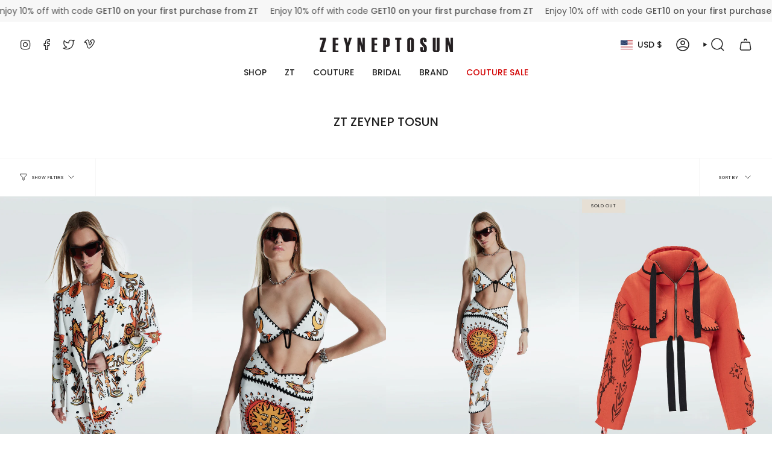

--- FILE ---
content_type: text/html; charset=utf-8
request_url: https://zeyneptosun.com/collections/zt
body_size: 54044
content:
<!doctype html>
<html class="no-js no-touch supports-no-cookies" lang="en">
<head>





    <script async src="//zeyneptosun.com/cdn/shop/t/20/assets/geolizr-lib.js?v=52600507088314058931756997342" type="text/javascript"></script>

<script>
    if(typeof Geolizr === "undefined") {
        var Geolizr = {};
        Geolizr.currencyDynamicCountry = false;
        Geolizr.version = 20200327;
        Geolizr.waitforMoneyFormat = true;
    }

    // save geolizr-lib.js url to the sessionStorage
    sessionStorage.setItem('geolizr_lib_url', "//zeyneptosun.com/cdn/shop/t/20/assets/geolizr-lib.js?v=52600507088314058931756997342");
    if(typeof Geolizr.events === "undefined") Geolizr.events = {};
    if(typeof Geolizr.geolizrEvents === "undefined") Geolizr.geolizrEvents = [];

    Geolizr.config = function(config) {
        Geolizr.currency_widget_enabled = config.currency_widget_enabled === "true" || false;
        Geolizr.shopCurrency = 'USD';
        Geolizr.shopifyFormatMoneySet = false;
        Geolizr.observeElements = [];
    };

    
    
    
    
    Geolizr.moneyFormats = {};
    
    

    Geolizr.shopifyCurrencyList = [];
    Geolizr.shopifyCurrency = {};
    Geolizr.shopifyCurrencyListIndex = {};
    let setShopifyCurrencyToGeolizr = function() {
        let GeolizrEachCurrency = {};
        
        GeolizrEachCurrency = {
            "iso_code": "EUR",
            "name": "Euro",
            "symbol": "€",
            "shop_currency": false
        };
        if(GeolizrEachCurrency.shop_currency) {
            Geolizr.shopifyCurrency = GeolizrEachCurrency;
        }
        Geolizr.shopifyCurrencyList.push(GeolizrEachCurrency);
        Geolizr.shopifyCurrencyListIndex[GeolizrEachCurrency.iso_code] = Geolizr.shopifyCurrencyList.indexOf(GeolizrEachCurrency);
        
        GeolizrEachCurrency = {
            "iso_code": "USD",
            "name": "United States Dollar",
            "symbol": "$",
            "shop_currency": true
        };
        if(GeolizrEachCurrency.shop_currency) {
            Geolizr.shopifyCurrency = GeolizrEachCurrency;
        }
        Geolizr.shopifyCurrencyList.push(GeolizrEachCurrency);
        Geolizr.shopifyCurrencyListIndex[GeolizrEachCurrency.iso_code] = Geolizr.shopifyCurrencyList.indexOf(GeolizrEachCurrency);
        
    }

    setShopifyCurrencyToGeolizr();
    /* Geolizr Provider Setter */
    Geolizr.presetService = false;
    Geolizr.activateIpInfo = function(accessKey) { Geolizr.presetService = { name: 'ipInfo', accessKey: accessKey }; };
    Geolizr.activateLovelyAppProvider = function() { Geolizr.presetService = { name: 'lovelyAppProvider' }; };
    Geolizr.activateIpApiCo = function(accessKey) { Geolizr.presetService = { name: 'ipApiCo', accessKey: accessKey }; };
    Geolizr.activateDbIpProvider = function(accessKey) { Geolizr.presetService = { name: 'dbIpProvider', accessKey: accessKey }; };
    Geolizr.activateIpStackProvider = function(accessKey) { Geolizr.presetService = { name: 'ipStackProvider', accessKey: accessKey }; };
    Geolizr.activateGeolizrIPApiProvider = function(accessKey) { Geolizr.presetService = { name: 'geolizrIpApiProvider', accessKey: accessKey }; };

    

    /* Service Aliase */
    Geolizr.activateFreegeoip = Geolizr.activateIpStackProvider;
    Geolizr.requestLocaleRootUrl = "\/";
    Geolizr.addSystemEventListener = function(name, callback) {
        if (typeof Geolizr.realInit !== 'undefined') {
            Geolizr.realInit(function($) {
                callback({jquery: $});
            })
        } else {
            Geolizr.geolizrEvents.push(new CustomEvent(name));
            document.addEventListener(name, callback);
        }
    };

    Geolizr.addEventListener = function(name, callback, priority) {
        if(typeof priority == "undefined") priority = 100;
        if(typeof Geolizr.realAddEventListener === "undefined") {
            if (!Geolizr.events[name]) Geolizr.events[name] = [];
            Geolizr.events[name].push({callback: callback, priority: priority});
        } else {
            Geolizr.realAddEventListener(name, callback, priority);
        }
    };

    Geolizr.getGeoData = function(callback) {
        if(typeof Geolizr.realGetGeoData === "undefined") {
            Geolizr.addEventListener('geolizr.init', function() {
                Geolizr.getGeoData(callback);
            }, 200)
        } else {
            Geolizr.realGetGeoData(callback);
        }
    };

    Geolizr.init = function(callback, priority) {
        if(typeof Geolizr.realInit === "undefined")
            Geolizr.addEventListener("geolizr.init", callback, priority);
        else
            Geolizr.realInit(callback, priority);
    };


    Geolizr.notification_widget_enabled = false;
    Geolizr.popup_widget_enabled = false;
    Geolizr.api_widget_enabled = false;
    Geolizr.currency_widget_enabled = false;
    Geolizr.redirect_widget_enabled = true;

    Geolizr.enables = {
        'notification_widget_enabled': Geolizr.notification_widget_enabled,
        'popup_widget_enabled': Geolizr.popup_widget_enabled,
        'api_widget_enabled': Geolizr.api_widget_enabled,
        'currency_widget_enabled': Geolizr.currency_widget_enabled,
        'redirect_widget_enabled': Geolizr.redirect_widget_enabled
    };

    if(Geolizr.popup_widget_enabled || Geolizr.notification_widget_enabled || Geolizr.currency_widget_enabled) {
        
        Geolizr.geolizrCssFile = "//zeyneptosun.com/cdn/shop/t/20/assets/geolizr-lib.css?v=59017386019965299001756997342";
        
    }

</script>
<style>
    .geolizr-currency-switch-wrapper { visibility: hidden; }
    #geolizr-notification{position:fixed!important;top:0!important;left:0!important;margin:0!important;padding:0!important;width:100%!important;height:auto!important;min-height:0!important;max-height:none!important;z-index:10000000!important}
    #geolizr-notification>#geolizr-notification-message-wrapper{text-align:center!important;width:100%!important;padding:10px;-webkit-box-shadow:10px 10px 5px 0 rgba(143,143,143,.35);-moz-box-shadow:10px 10px 5px 0 rgba(143,143,143,.35);box-shadow:10px 10px 5px 0 rgba(143,143,143,.35)}
    #geolizr-dismiss-notification{box-sizing:content-box;padding:5px!important;margin:0!important;position:absolute!important;right:8px!important;text-decoration:none!important;font-family:Arial,serif ! important;top:8px!important;height:15px!important;border-radius:15px;width:15px!important;line-height:16px;font-size:20px;font-weight:700;cursor:pointer;display:inline-block}
    .geolizr-popup-background{position:fixed;top:0;left:0;right:0;bottom:0;height:100%;width:100%;z-index:10000005!important}
    .geolizr-popup{position:fixed!important;width:560px!important;height:400px!important;z-index:10000010!important;border:1px solid grey}
    .geolizr-popup.gp-center{top:50%!important;left:50%!important;margin-top:-200px!important;margin-left:-280px!important}
    .geolizr-popup.gp-mobile{width:84%!important;height:84%!important;top:0!important;left:0!important;margin:8%}
    #geolizr-popup-content-iframe{width:100%!important;height:100%!important;border:0}
    .slideInDown { -webkit-animation-name: slideInDown; animation-name: slideInDown; -webkit-animation-duration: 1s; animation-duration: 1s; -webkit-animation-fill-mode: both; animation-fill-mode: both; }
    @-webkit-keyframes slideInDown { 0% { -webkit-transform: translateY(-100%); transform: translateY(-100%); visibility: visible;} 100% {-webkit-transform: translateY(0); transform: translateY(0); } }
    @keyframes slideInDown { 0% {-webkit-transform: translateY(-100%); transform: translateY(-100%);visibility: visible; } 100% { -webkit-transform: translateY(0); transform: translateY(0); } }
    .geolizr-currency-switch-wrapper.geolizr-absolute-auto{z-index:10000000;position:fixed}
    .geolizr-currency-switch-wrapper{z-index:10000000!important;height:20px;width:85px;position:relative}
    .geolizr-currency-switcher{padding:1px 10px;margin:0;width:85px;height:30px;border-radius:4px;box-sizing: border-box;}
    .geolizr-currency-links{overflow:scroll;overflow-x:hidden;border-radius:4px;padding:5px 10px;margin:0;list-style:none;line-height:1.42857143;background-color:#fff;width:82px;max-height:200px;display:none}
    .geolizr-currency-switch-wrapper .geolizr-currency-links-up{bottom:30px;position:absolute}
    .geolizr-currency-switch-wrapper .geolizr-currency-links-down{top:30px;position:absolute}
    li.geolizr-currency-list-li{float:none!important;margin:0!important;padding:0 0 0 10px}
    .geolizr-currency-list-link{white-space:nowrap}
    .geolizr-currency-link i,.geolizr-currency-list-link i{width:16px!important;height:11px}
    [class^="famfamfam-flag"]{display:inline-block;width:16px;height:11px;line-height:11px}
    .no-scroll .geolizr-currency-links { overflow: hidden; width: 60px; left: 23px; text-align: left;}
    .geolizr-currency-switcher-value{width:42px;min-width:42px;max-width:42px;display:inline-block;text-align:left}
    .geolizr-currency-switcher-arrow-down,.geolizr-currency-switcher-arrow-up{content:"s";position:absolute;right:5px;top:5px;width:14px;height:14px;margin:0}
    .geolizr-currency-switcher-arrow-down,.geolizr-currency-switcher-arrow-up{ transition: transform .2s ease-in-out;content: ""; background-image: url("data:image/svg+xml;charset=UTF-8,%3csvg xmlns='http://www.w3.org/2000/svg' viewBox='0 0 14.0 14.0' height='14.0px' width='14.0px' style='position: absolute;'%3e%3cpath d='M1 4.5 L7.0 10.5 L13.0 4.5' fill='transparent' stroke='%23000' stroke-width='1px'%3e%3c/path%3e%3c/svg%3e"); }
    .open .geolizr-currency-switcher-arrow-down,.geolizr-currency-switcher-arrow-up{transform:rotate(180deg)}
    .open .geolizr-currency-switcher-arrow-up{transform:rotate(0deg)}
    .geolizr-selectable-currency{width:42px;min-width:42px;max-width:42px;display:inline-block;text-align:left}
    .geolizr-shop-currency{width:42px;min-width:42px;max-width:42px;display:inline-block}
    .geolizr-currency-link li{padding:0;margin:0}
    #geolizr-notification-spanner{width:100%!important;line-height:4px!important;height:4px!important;min-height:4px!important;max-height:4px!important}
    body.geolizr-popup-open { overflow: hidden; }
</style>

  <meta charset="UTF-8">
  <meta http-equiv="X-UA-Compatible" content="IE=edge">
  <meta name="viewport" content="width=device-width, initial-scale=1.0">
  <meta name="theme-color" content="#212121">
  <link rel="canonical" href="https://zeyneptosun.com/collections/zt">
  <link rel="preconnect" href="https://cdn.shopify.com" crossorigin>
  <!-- ======================= Broadcast Theme V5.2.0 ========================= --><link rel="preconnect" href="https://fonts.shopifycdn.com" crossorigin><link href="//zeyneptosun.com/cdn/shop/t/20/assets/theme.css?v=56798598180685432661756997342" as="style" rel="preload">
  <link href="//zeyneptosun.com/cdn/shop/t/20/assets/vendor.js?v=93779096473886333451756997342" as="script" rel="preload">
  <link href="//zeyneptosun.com/cdn/shop/t/20/assets/theme.js?v=133738793370462331191756997342" as="script" rel="preload">

    <link rel="icon" type="image/png" href="//zeyneptosun.com/cdn/shop/files/ZT_Loading_Icon_copy.png?crop=center&height=32&v=1677397360&width=32">
  

  <!-- Title and description ================================================ -->
  
  <title>
    
    ZT ZEYNEP TOSUN
    
    
    
  </title>

  
    <meta name="description" content="Discover handmade designer clothes online that bring out your personality. Shop the latest in clothing and accessories at the Zeynep Tosun&#39;s collections online store.
Supporting local women with every piece we make!
">
  

  <meta property="og:site_name" content="ZEYNEP TOSUN">
<meta property="og:url" content="https://zeyneptosun.com/collections/zt">
<meta property="og:title" content="ZT ZEYNEP TOSUN">
<meta property="og:type" content="product.group">
<meta property="og:description" content="Discover handmade designer clothes online that bring out your personality. Shop the latest in clothing and accessories at the Zeynep Tosun&#39;s collections online store.
Supporting local women with every piece we make!
"><meta property="og:image" content="http://zeyneptosun.com/cdn/shop/files/Zeynep_Tosun_Logo_overlay.png?height=628&pad_color=fff&v=1677249097&width=1200">
  <meta property="og:image:secure_url" content="https://zeyneptosun.com/cdn/shop/files/Zeynep_Tosun_Logo_overlay.png?height=628&pad_color=fff&v=1677249097&width=1200">
  <meta property="og:image:width" content="1200">
  <meta property="og:image:height" content="628"><meta name="twitter:card" content="summary_large_image">
<meta name="twitter:title" content="ZT ZEYNEP TOSUN">
<meta name="twitter:description" content="Discover handmade designer clothes online that bring out your personality. Shop the latest in clothing and accessories at the Zeynep Tosun&#39;s collections online store.
Supporting local women with every piece we make!
">

  <!-- CSS ================================================================== -->

  <link href="//zeyneptosun.com/cdn/shop/t/20/assets/font-settings.css?v=16439644652236036211757579319" rel="stylesheet" type="text/css" media="all" />

  
<style data-shopify>

:root {--scrollbar-width: 0px;





--COLOR-VIDEO-BG: #f2f2f2;
--COLOR-BG-BRIGHTER: #f2f2f2;--COLOR-BG: #ffffff;--COLOR-BG-ALPHA-25: rgba(255, 255, 255, 0.25);
--COLOR-BG-TRANSPARENT: rgba(255, 255, 255, 0);
--COLOR-BG-SECONDARY: #efefef;
--COLOR-BG-SECONDARY-LIGHTEN: #ffffff;
--COLOR-BG-RGB: 255, 255, 255;

--COLOR-TEXT-DARK: #000000;
--COLOR-TEXT: #212121;
--COLOR-TEXT-LIGHT: #646464;


/* === Opacity shades of grey ===*/
--COLOR-A5:  rgba(33, 33, 33, 0.05);
--COLOR-A10: rgba(33, 33, 33, 0.1);
--COLOR-A15: rgba(33, 33, 33, 0.15);
--COLOR-A20: rgba(33, 33, 33, 0.2);
--COLOR-A25: rgba(33, 33, 33, 0.25);
--COLOR-A30: rgba(33, 33, 33, 0.3);
--COLOR-A35: rgba(33, 33, 33, 0.35);
--COLOR-A40: rgba(33, 33, 33, 0.4);
--COLOR-A45: rgba(33, 33, 33, 0.45);
--COLOR-A50: rgba(33, 33, 33, 0.5);
--COLOR-A55: rgba(33, 33, 33, 0.55);
--COLOR-A60: rgba(33, 33, 33, 0.6);
--COLOR-A65: rgba(33, 33, 33, 0.65);
--COLOR-A70: rgba(33, 33, 33, 0.7);
--COLOR-A75: rgba(33, 33, 33, 0.75);
--COLOR-A80: rgba(33, 33, 33, 0.8);
--COLOR-A85: rgba(33, 33, 33, 0.85);
--COLOR-A90: rgba(33, 33, 33, 0.9);
--COLOR-A95: rgba(33, 33, 33, 0.95);

--COLOR-BORDER: rgb(239, 239, 239);
--COLOR-BORDER-LIGHT: #f5f5f5;
--COLOR-BORDER-HAIRLINE: #f7f7f7;
--COLOR-BORDER-DARK: #bcbcbc;/* === Bright color ===*/
--COLOR-PRIMARY: #212121;
--COLOR-PRIMARY-HOVER: #000000;
--COLOR-PRIMARY-FADE: rgba(33, 33, 33, 0.05);
--COLOR-PRIMARY-FADE-HOVER: rgba(33, 33, 33, 0.1);
--COLOR-PRIMARY-LIGHT: #855656;--COLOR-PRIMARY-OPPOSITE: #ffffff;



/* === link Color ===*/
--COLOR-LINK: #212121;
--COLOR-LINK-HOVER: rgba(33, 33, 33, 0.7);
--COLOR-LINK-FADE: rgba(33, 33, 33, 0.05);
--COLOR-LINK-FADE-HOVER: rgba(33, 33, 33, 0.1);--COLOR-LINK-OPPOSITE: #ffffff;


/* === Product grid sale tags ===*/
--COLOR-SALE-BG: #ede6db;
--COLOR-SALE-TEXT: #212121;--COLOR-SALE-TEXT-SECONDARY: #ede6db;

/* === Product grid badges ===*/
--COLOR-BADGE-BG: #ede6db;
--COLOR-BADGE-TEXT: #212121;

/* === Product sale color ===*/
--COLOR-SALE: #d20000;

/* === Gray background on Product grid items ===*/--filter-bg: .97;/* === Helper colors for form error states ===*/
--COLOR-ERROR: #721C24;
--COLOR-ERROR-BG: #F8D7DA;
--COLOR-ERROR-BORDER: #F5C6CB;



  --RADIUS: 0px;
  --RADIUS-SELECT: 0px;

--COLOR-HEADER-BG: #ffffff;--COLOR-HEADER-BG-TRANSPARENT: rgba(255, 255, 255, 0);
--COLOR-HEADER-LINK: #212121;
--COLOR-HEADER-LINK-HOVER: rgba(33, 33, 33, 0.7);

--COLOR-MENU-BG: #ffffff;
--COLOR-MENU-LINK: #212121;
--COLOR-MENU-LINK-HOVER: rgba(33, 33, 33, 0.7);
--COLOR-SUBMENU-BG: #ffffff;
--COLOR-SUBMENU-LINK: #212121;
--COLOR-SUBMENU-LINK-HOVER: rgba(33, 33, 33, 0.7);
--COLOR-SUBMENU-TEXT-LIGHT: #646464;
--COLOR-MENU-TRANSPARENT: #ffffff;
--COLOR-MENU-TRANSPARENT-HOVER: rgba(255, 255, 255, 0.7);--COLOR-FOOTER-BG: #efefef;
--COLOR-FOOTER-BG-HAIRLINE: #e7e7e7;
--COLOR-FOOTER-TEXT: #212121;
--COLOR-FOOTER-TEXT-A35: rgba(33, 33, 33, 0.35);
--COLOR-FOOTER-TEXT-A75: rgba(33, 33, 33, 0.75);
--COLOR-FOOTER-LINK: #212121;
--COLOR-FOOTER-LINK-HOVER: rgba(33, 33, 33, 0.7);
--COLOR-FOOTER-BORDER: #212121;

--TRANSPARENT: rgba(255, 255, 255, 0);

/* === Default overlay opacity ===*/
--overlay-opacity: 0;
--underlay-opacity: 1;
--underlay-bg: rgba(0,0,0,0.4);

/* === Custom Cursor ===*/
--ICON-ZOOM-IN: url( "//zeyneptosun.com/cdn/shop/t/20/assets/icon-zoom-in.svg?v=182473373117644429561756997342" );
--ICON-ZOOM-OUT: url( "//zeyneptosun.com/cdn/shop/t/20/assets/icon-zoom-out.svg?v=101497157853986683871756997342" );

/* === Custom Icons ===*/


  
  --ICON-ADD-BAG: url( "//zeyneptosun.com/cdn/shop/t/20/assets/icon-add-bag-medium.svg?v=139170916092727621901756997342" );
  --ICON-ADD-CART: url( "//zeyneptosun.com/cdn/shop/t/20/assets/icon-add-cart-medium.svg?v=57635405022452982901756997342" );
  --ICON-ARROW-LEFT: url( "//zeyneptosun.com/cdn/shop/t/20/assets/icon-arrow-left-medium.svg?v=98614866157451683461756997342" );
  --ICON-ARROW-RIGHT: url( "//zeyneptosun.com/cdn/shop/t/20/assets/icon-arrow-right-medium.svg?v=127385474140982877711756997342" );
  --ICON-SELECT: url("//zeyneptosun.com/cdn/shop/t/20/assets/icon-select-medium.svg?v=865");


--PRODUCT-GRID-ASPECT-RATIO: 150.0%;

/* === Typography ===*/
--FONT-WEIGHT-BODY: 400;
--FONT-WEIGHT-BODY-BOLD: 500;

--FONT-STACK-BODY: Poppins, sans-serif;
--FONT-STYLE-BODY: normal;
--FONT-STYLE-BODY-ITALIC: italic;
--FONT-ADJUST-BODY: 0.7;

--FONT-WEIGHT-HEADING: 500;
--FONT-WEIGHT-HEADING-BOLD: 600;

--FONT-UPPERCASE-HEADING: none;

--FONT-STACK-HEADING: Poppins, sans-serif;
--FONT-STYLE-HEADING: normal;
--FONT-STYLE-HEADING-ITALIC: italic;
--FONT-ADJUST-HEADING: 0.75;

--FONT-STACK-NAV: Poppins, sans-serif;
--FONT-STYLE-NAV: normal;
--FONT-STYLE-NAV-ITALIC: italic;
--FONT-ADJUST-NAV: 1.0;

--FONT-WEIGHT-NAV: 400;
--FONT-WEIGHT-NAV-BOLD: 500;

--FONT-SIZE-BASE: 0.7rem;
--FONT-SIZE-BASE-PERCENT: 0.7;

/* === Parallax ===*/
--PARALLAX-STRENGTH-MIN: 120.0%;
--PARALLAX-STRENGTH-MAX: 130.0%;--COLUMNS: 4;
--COLUMNS-MEDIUM: 3;
--COLUMNS-SMALL: 2;
--COLUMNS-MOBILE: 1;--LAYOUT-OUTER: 32px;
  --LAYOUT-GUTTER: 32px;
  --LAYOUT-OUTER-MEDIUM: 22px;
  --LAYOUT-GUTTER-MEDIUM: 22px;
  --LAYOUT-OUTER-SMALL: 16px;
  --LAYOUT-GUTTER-SMALL: 16px;--base-animation-delay: 0ms;
--line-height-normal: 1.375; /* Equals to line-height: normal; */--SIDEBAR-WIDTH: 270px;
  --SIDEBAR-WIDTH-MEDIUM: 258px;--DRAWER-WIDTH: 380px;--ICON-STROKE-WIDTH: 1.5px;/* === Button General ===*/
--BTN-FONT-STACK: Poppins, sans-serif;
--BTN-FONT-WEIGHT: 400;
--BTN-FONT-STYLE: normal;
--BTN-FONT-SIZE: 13px;

--BTN-LETTER-SPACING: 0.1em;
--BTN-UPPERCASE: uppercase;
--BTN-TEXT-ARROW-OFFSET: -1px;

/* === Button Primary ===*/
--BTN-PRIMARY-BORDER-COLOR: #212121;
--BTN-PRIMARY-BG-COLOR: #212121;
--BTN-PRIMARY-TEXT-COLOR: #ffffff;


  --BTN-PRIMARY-BG-COLOR-BRIGHTER: #3b3b3b;


/* === Button Secondary ===*/
--BTN-SECONDARY-BORDER-COLOR: #ffffff;
--BTN-SECONDARY-BG-COLOR: #ffffff;
--BTN-SECONDARY-TEXT-COLOR: #212121;


  --BTN-SECONDARY-BG-COLOR-BRIGHTER: #f2f2f2;


/* === Button White ===*/
--TEXT-BTN-BORDER-WHITE: #fff;
--TEXT-BTN-BG-WHITE: #fff;
--TEXT-BTN-WHITE: #000;
--TEXT-BTN-BG-WHITE-BRIGHTER: #f2f2f2;

/* === Button Black ===*/
--TEXT-BTN-BG-BLACK: #000;
--TEXT-BTN-BORDER-BLACK: #000;
--TEXT-BTN-BLACK: #fff;
--TEXT-BTN-BG-BLACK-BRIGHTER: #1a1a1a;

/* === Cart Gradient ===*/


  --FREE-SHIPPING-GRADIENT: linear-gradient(to right, var(--COLOR-PRIMARY-LIGHT) 0%, var(--COLOR-PRIMARY) 100%);


}

::backdrop {
  --underlay-opacity: 1;
  --underlay-bg: rgba(0,0,0,0.4);
}
</style>


  <link href="//zeyneptosun.com/cdn/shop/t/20/assets/theme.css?v=56798598180685432661756997342" rel="stylesheet" type="text/css" media="all" />
<link href="//zeyneptosun.com/cdn/shop/t/20/assets/swatches.css?v=157844926215047500451756997342" as="style" rel="preload">
    <link href="//zeyneptosun.com/cdn/shop/t/20/assets/swatches.css?v=157844926215047500451756997342" rel="stylesheet" type="text/css" media="all" />
<style data-shopify>.swatches {
    --black: #000000;--white: #fafafa;--blank: url(//zeyneptosun.com/cdn/shop/files/blank_small.png?v=865);
  }</style>
<script>
    if (window.navigator.userAgent.indexOf('MSIE ') > 0 || window.navigator.userAgent.indexOf('Trident/') > 0) {
      document.documentElement.className = document.documentElement.className + ' ie';

      var scripts = document.getElementsByTagName('script')[0];
      var polyfill = document.createElement("script");
      polyfill.defer = true;
      polyfill.src = "//zeyneptosun.com/cdn/shop/t/20/assets/ie11.js?v=144489047535103983231756997342";

      scripts.parentNode.insertBefore(polyfill, scripts);
    } else {
      document.documentElement.className = document.documentElement.className.replace('no-js', 'js');
    }

    document.documentElement.style.setProperty('--scrollbar-width', `${getScrollbarWidth()}px`);

    function getScrollbarWidth() {
      // Creating invisible container
      const outer = document.createElement('div');
      outer.style.visibility = 'hidden';
      outer.style.overflow = 'scroll'; // forcing scrollbar to appear
      outer.style.msOverflowStyle = 'scrollbar'; // needed for WinJS apps
      document.documentElement.appendChild(outer);

      // Creating inner element and placing it in the container
      const inner = document.createElement('div');
      outer.appendChild(inner);

      // Calculating difference between container's full width and the child width
      const scrollbarWidth = outer.offsetWidth - inner.offsetWidth;

      // Removing temporary elements from the DOM
      outer.parentNode.removeChild(outer);

      return scrollbarWidth;
    }

    let root = '/';
    if (root[root.length - 1] !== '/') {
      root = root + '/';
    }

    window.theme = {
      routes: {
        root: root,
        cart_url: '/cart',
        cart_add_url: '/cart/add',
        cart_change_url: '/cart/change',
        product_recommendations_url: '/recommendations/products',
        predictive_search_url: '/search/suggest',
        addresses_url: '/account/addresses'
      },
      assets: {
        photoswipe: '//zeyneptosun.com/cdn/shop/t/20/assets/photoswipe.js?v=162613001030112971491756997342',
        smoothscroll: '//zeyneptosun.com/cdn/shop/t/20/assets/smoothscroll.js?v=37906625415260927261756997342',
      },
      strings: {
        addToCart: "Add to cart",
        cartAcceptanceError: "You must accept our terms and conditions.",
        soldOut: "Sold Out",
        from: "From",
        preOrder: "Pre-order",
        sale: "Sale",
        subscription: "Subscription",
        unavailable: "Unavailable",
        unitPrice: "Unit price",
        unitPriceSeparator: "per",
        shippingCalcSubmitButton: "Calculate shipping",
        shippingCalcSubmitButtonDisabled: "Calculating...",
        selectValue: "Select value",
        selectColor: "Select color",
        oneColor: "color",
        otherColor: "colors",
        upsellAddToCart: "Add",
        free: "Free",
        swatchesColor: "Color, Colour"
      },
      settings: {
        customerLoggedIn: null ? true : false,
        cartDrawerEnabled: true,
        enableQuickAdd: true,
        enableAnimations: true,
        variantOnSale: true,
      },
      moneyFormat: true ? "${{amount}} USD" : "${{amount}}",
      moneyWithoutCurrencyFormat: "${{amount}}",
      moneyWithCurrencyFormat: "${{amount}} USD",
      subtotal: 0,
      info: {
        name: 'broadcast'
      },
      version: '5.2.0'
    };

    if (window.performance) {
      window.performance.mark('init');
    } else {
      window.fastNetworkAndCPU = false;
    }
  </script>

  
    <script src="//zeyneptosun.com/cdn/shopifycloud/storefront/assets/themes_support/shopify_common-5f594365.js" defer="defer"></script>
  

  <!-- Theme Javascript ============================================================== -->
  <script src="//zeyneptosun.com/cdn/shop/t/20/assets/vendor.js?v=93779096473886333451756997342" defer="defer"></script>
  <script src="//zeyneptosun.com/cdn/shop/t/20/assets/theme.js?v=133738793370462331191756997342" defer="defer"></script><!-- Shopify app scripts =========================================================== -->

  <script>window.performance && window.performance.mark && window.performance.mark('shopify.content_for_header.start');</script><meta name="facebook-domain-verification" content="w8jdxpjmdpnmqs9d2cpj3g4k8wc2tz">
<meta id="shopify-digital-wallet" name="shopify-digital-wallet" content="/71873823034/digital_wallets/dialog">
<meta name="shopify-checkout-api-token" content="d43bafef383baa90fb5a0e16458c5775">
<link rel="alternate" type="application/atom+xml" title="Feed" href="/collections/zt.atom" />
<link rel="next" href="/collections/zt?page=2">
<link rel="alternate" hreflang="x-default" href="https://zeyneptosun.com/collections/zt">
<link rel="alternate" hreflang="en" href="https://zeyneptosun.com/collections/zt">
<link rel="alternate" hreflang="en-RU" href="https://zeyneptosun.com/en-ru/collections/zt">
<link rel="alternate" hreflang="en-ZA" href="https://zeyneptosun.com/en-za/collections/zt">
<link rel="alternate" hreflang="en-EG" href="https://zeyneptosun.com/en-eg/collections/zt">
<link rel="alternate" hreflang="en-MA" href="https://zeyneptosun.com/en-ma/collections/zt">
<link rel="alternate" hreflang="en-TN" href="https://zeyneptosun.com/en-tn/collections/zt">
<link rel="alternate" hreflang="en-LB" href="https://zeyneptosun.com/en-lb/collections/zt">
<link rel="alternate" hreflang="en-JO" href="https://zeyneptosun.com/en-jo/collections/zt">
<link rel="alternate" hreflang="en-KW" href="https://zeyneptosun.com/en-kw/collections/zt">
<link rel="alternate" hreflang="en-OM" href="https://zeyneptosun.com/en-om/collections/zt">
<link rel="alternate" hreflang="en-QA" href="https://zeyneptosun.com/en-qa/collections/zt">
<link rel="alternate" hreflang="en-AZ" href="https://zeyneptosun.com/en-az/collections/zt">
<link rel="alternate" hreflang="en-AM" href="https://zeyneptosun.com/en-am/collections/zt">
<link rel="alternate" hreflang="en-GE" href="https://zeyneptosun.com/en-ge/collections/zt">
<link rel="alternate" hreflang="en-CN" href="https://zeyneptosun.com/en-cn/collections/zt">
<link rel="alternate" hreflang="en-IN" href="https://zeyneptosun.com/en-in/collections/zt">
<link rel="alternate" hreflang="en-TH" href="https://zeyneptosun.com/en-th/collections/zt">
<link rel="alternate" hreflang="en-KR" href="https://zeyneptosun.com/en-kr/collections/zt">
<link rel="alternate" hreflang="en-JP" href="https://zeyneptosun.com/en-jp/collections/zt">
<link rel="alternate" hreflang="en-BN" href="https://zeyneptosun.com/en-bn/collections/zt">
<link rel="alternate" hreflang="en-MY" href="https://zeyneptosun.com/en-my/collections/zt">
<link rel="alternate" hreflang="en-AU" href="https://zeyneptosun.com/en-au/collections/zt">
<link rel="alternate" hreflang="en-NZ" href="https://zeyneptosun.com/en-nz/collections/zt">
<link rel="alternate" hreflang="en-SG" href="https://zeyneptosun.com/en-sg/collections/zt">
<link rel="alternate" hreflang="en-TW" href="https://zeyneptosun.com/en-tw/collections/zt">
<link rel="alternate" hreflang="en-IS" href="https://zeyneptosun.com/en-is/collections/zt">
<link rel="alternate" hreflang="en-MX" href="https://zeyneptosun.com/en-mx/collections/zt">
<link rel="alternate" hreflang="en-CA" href="https://zeyneptosun.com/en-ca/collections/zt">
<link rel="alternate" hreflang="en-BR" href="https://zeyneptosun.com/en-br/collections/zt">
<link rel="alternate" hreflang="en-VE" href="https://zeyneptosun.com/en-ve/collections/zt">
<link rel="alternate" hreflang="en-CO" href="https://zeyneptosun.com/en-co/collections/zt">
<link rel="alternate" hreflang="en-CL" href="https://zeyneptosun.com/en-cl/collections/zt">
<link rel="alternate" hreflang="en-AR" href="https://zeyneptosun.com/en-ar/collections/zt">
<link rel="alternate" hreflang="en-ID" href="https://zeyneptosun.com/en-id/collections/zt">
<link rel="alternate" hreflang="en-SA" href="https://zeyneptosun.com/en-sa/collections/zt">
<link rel="alternate" hreflang="en-BH" href="https://zeyneptosun.com/en-bh/collections/zt">
<link rel="alternate" type="application/json+oembed" href="https://zeyneptosun.com/collections/zt.oembed">
<script async="async" src="/checkouts/internal/preloads.js?locale=en-US"></script>
<link rel="preconnect" href="https://shop.app" crossorigin="anonymous">
<script async="async" src="https://shop.app/checkouts/internal/preloads.js?locale=en-US&shop_id=71873823034" crossorigin="anonymous"></script>
<script id="apple-pay-shop-capabilities" type="application/json">{"shopId":71873823034,"countryCode":"AT","currencyCode":"USD","merchantCapabilities":["supports3DS"],"merchantId":"gid:\/\/shopify\/Shop\/71873823034","merchantName":"ZEYNEP TOSUN","requiredBillingContactFields":["postalAddress","email","phone"],"requiredShippingContactFields":["postalAddress","email","phone"],"shippingType":"shipping","supportedNetworks":["visa","maestro","masterCard","amex"],"total":{"type":"pending","label":"ZEYNEP TOSUN","amount":"1.00"},"shopifyPaymentsEnabled":true,"supportsSubscriptions":true}</script>
<script id="shopify-features" type="application/json">{"accessToken":"d43bafef383baa90fb5a0e16458c5775","betas":["rich-media-storefront-analytics"],"domain":"zeyneptosun.com","predictiveSearch":true,"shopId":71873823034,"locale":"en"}</script>
<script>var Shopify = Shopify || {};
Shopify.shop = "zeyneptosun.myshopify.com";
Shopify.locale = "en";
Shopify.currency = {"active":"USD","rate":"1.0"};
Shopify.country = "US";
Shopify.theme = {"name":"ZT_GLOBAL_FW25_ ( DO NOT MODIFY ) SS","id":182119399738,"schema_name":"Broadcast","schema_version":"5.2.0","theme_store_id":868,"role":"main"};
Shopify.theme.handle = "null";
Shopify.theme.style = {"id":null,"handle":null};
Shopify.cdnHost = "zeyneptosun.com/cdn";
Shopify.routes = Shopify.routes || {};
Shopify.routes.root = "/";</script>
<script type="module">!function(o){(o.Shopify=o.Shopify||{}).modules=!0}(window);</script>
<script>!function(o){function n(){var o=[];function n(){o.push(Array.prototype.slice.apply(arguments))}return n.q=o,n}var t=o.Shopify=o.Shopify||{};t.loadFeatures=n(),t.autoloadFeatures=n()}(window);</script>
<script>
  window.ShopifyPay = window.ShopifyPay || {};
  window.ShopifyPay.apiHost = "shop.app\/pay";
  window.ShopifyPay.redirectState = null;
</script>
<script id="shop-js-analytics" type="application/json">{"pageType":"collection"}</script>
<script defer="defer" async type="module" src="//zeyneptosun.com/cdn/shopifycloud/shop-js/modules/v2/client.init-shop-cart-sync_C5BV16lS.en.esm.js"></script>
<script defer="defer" async type="module" src="//zeyneptosun.com/cdn/shopifycloud/shop-js/modules/v2/chunk.common_CygWptCX.esm.js"></script>
<script type="module">
  await import("//zeyneptosun.com/cdn/shopifycloud/shop-js/modules/v2/client.init-shop-cart-sync_C5BV16lS.en.esm.js");
await import("//zeyneptosun.com/cdn/shopifycloud/shop-js/modules/v2/chunk.common_CygWptCX.esm.js");

  window.Shopify.SignInWithShop?.initShopCartSync?.({"fedCMEnabled":true,"windoidEnabled":true});

</script>
<script>
  window.Shopify = window.Shopify || {};
  if (!window.Shopify.featureAssets) window.Shopify.featureAssets = {};
  window.Shopify.featureAssets['shop-js'] = {"shop-cart-sync":["modules/v2/client.shop-cart-sync_ZFArdW7E.en.esm.js","modules/v2/chunk.common_CygWptCX.esm.js"],"init-fed-cm":["modules/v2/client.init-fed-cm_CmiC4vf6.en.esm.js","modules/v2/chunk.common_CygWptCX.esm.js"],"shop-button":["modules/v2/client.shop-button_tlx5R9nI.en.esm.js","modules/v2/chunk.common_CygWptCX.esm.js"],"shop-cash-offers":["modules/v2/client.shop-cash-offers_DOA2yAJr.en.esm.js","modules/v2/chunk.common_CygWptCX.esm.js","modules/v2/chunk.modal_D71HUcav.esm.js"],"init-windoid":["modules/v2/client.init-windoid_sURxWdc1.en.esm.js","modules/v2/chunk.common_CygWptCX.esm.js"],"shop-toast-manager":["modules/v2/client.shop-toast-manager_ClPi3nE9.en.esm.js","modules/v2/chunk.common_CygWptCX.esm.js"],"init-shop-email-lookup-coordinator":["modules/v2/client.init-shop-email-lookup-coordinator_B8hsDcYM.en.esm.js","modules/v2/chunk.common_CygWptCX.esm.js"],"init-shop-cart-sync":["modules/v2/client.init-shop-cart-sync_C5BV16lS.en.esm.js","modules/v2/chunk.common_CygWptCX.esm.js"],"avatar":["modules/v2/client.avatar_BTnouDA3.en.esm.js"],"pay-button":["modules/v2/client.pay-button_FdsNuTd3.en.esm.js","modules/v2/chunk.common_CygWptCX.esm.js"],"init-customer-accounts":["modules/v2/client.init-customer-accounts_DxDtT_ad.en.esm.js","modules/v2/client.shop-login-button_C5VAVYt1.en.esm.js","modules/v2/chunk.common_CygWptCX.esm.js","modules/v2/chunk.modal_D71HUcav.esm.js"],"init-shop-for-new-customer-accounts":["modules/v2/client.init-shop-for-new-customer-accounts_ChsxoAhi.en.esm.js","modules/v2/client.shop-login-button_C5VAVYt1.en.esm.js","modules/v2/chunk.common_CygWptCX.esm.js","modules/v2/chunk.modal_D71HUcav.esm.js"],"shop-login-button":["modules/v2/client.shop-login-button_C5VAVYt1.en.esm.js","modules/v2/chunk.common_CygWptCX.esm.js","modules/v2/chunk.modal_D71HUcav.esm.js"],"init-customer-accounts-sign-up":["modules/v2/client.init-customer-accounts-sign-up_CPSyQ0Tj.en.esm.js","modules/v2/client.shop-login-button_C5VAVYt1.en.esm.js","modules/v2/chunk.common_CygWptCX.esm.js","modules/v2/chunk.modal_D71HUcav.esm.js"],"shop-follow-button":["modules/v2/client.shop-follow-button_Cva4Ekp9.en.esm.js","modules/v2/chunk.common_CygWptCX.esm.js","modules/v2/chunk.modal_D71HUcav.esm.js"],"checkout-modal":["modules/v2/client.checkout-modal_BPM8l0SH.en.esm.js","modules/v2/chunk.common_CygWptCX.esm.js","modules/v2/chunk.modal_D71HUcav.esm.js"],"lead-capture":["modules/v2/client.lead-capture_Bi8yE_yS.en.esm.js","modules/v2/chunk.common_CygWptCX.esm.js","modules/v2/chunk.modal_D71HUcav.esm.js"],"shop-login":["modules/v2/client.shop-login_D6lNrXab.en.esm.js","modules/v2/chunk.common_CygWptCX.esm.js","modules/v2/chunk.modal_D71HUcav.esm.js"],"payment-terms":["modules/v2/client.payment-terms_CZxnsJam.en.esm.js","modules/v2/chunk.common_CygWptCX.esm.js","modules/v2/chunk.modal_D71HUcav.esm.js"]};
</script>
<script>(function() {
  var isLoaded = false;
  function asyncLoad() {
    if (isLoaded) return;
    isLoaded = true;
    var urls = ["https:\/\/chimpstatic.com\/mcjs-connected\/js\/users\/1d2820448cfd53b30974e4d6c\/60e28dfa1e3902812b58b3600.js?shop=zeyneptosun.myshopify.com"];
    for (var i = 0; i < urls.length; i++) {
      var s = document.createElement('script');
      s.type = 'text/javascript';
      s.async = true;
      s.src = urls[i];
      var x = document.getElementsByTagName('script')[0];
      x.parentNode.insertBefore(s, x);
    }
  };
  if(window.attachEvent) {
    window.attachEvent('onload', asyncLoad);
  } else {
    window.addEventListener('load', asyncLoad, false);
  }
})();</script>
<script id="__st">var __st={"a":71873823034,"offset":10800,"reqid":"53868933-5380-46cc-b287-71d4624cd213-1768639981","pageurl":"zeyneptosun.com\/collections\/zt","u":"8e42e2e56f7b","p":"collection","rtyp":"collection","rid":438325903674};</script>
<script>window.ShopifyPaypalV4VisibilityTracking = true;</script>
<script id="captcha-bootstrap">!function(){'use strict';const t='contact',e='account',n='new_comment',o=[[t,t],['blogs',n],['comments',n],[t,'customer']],c=[[e,'customer_login'],[e,'guest_login'],[e,'recover_customer_password'],[e,'create_customer']],r=t=>t.map((([t,e])=>`form[action*='/${t}']:not([data-nocaptcha='true']) input[name='form_type'][value='${e}']`)).join(','),a=t=>()=>t?[...document.querySelectorAll(t)].map((t=>t.form)):[];function s(){const t=[...o],e=r(t);return a(e)}const i='password',u='form_key',d=['recaptcha-v3-token','g-recaptcha-response','h-captcha-response',i],f=()=>{try{return window.sessionStorage}catch{return}},m='__shopify_v',_=t=>t.elements[u];function p(t,e,n=!1){try{const o=window.sessionStorage,c=JSON.parse(o.getItem(e)),{data:r}=function(t){const{data:e,action:n}=t;return t[m]||n?{data:e,action:n}:{data:t,action:n}}(c);for(const[e,n]of Object.entries(r))t.elements[e]&&(t.elements[e].value=n);n&&o.removeItem(e)}catch(o){console.error('form repopulation failed',{error:o})}}const l='form_type',E='cptcha';function T(t){t.dataset[E]=!0}const w=window,h=w.document,L='Shopify',v='ce_forms',y='captcha';let A=!1;((t,e)=>{const n=(g='f06e6c50-85a8-45c8-87d0-21a2b65856fe',I='https://cdn.shopify.com/shopifycloud/storefront-forms-hcaptcha/ce_storefront_forms_captcha_hcaptcha.v1.5.2.iife.js',D={infoText:'Protected by hCaptcha',privacyText:'Privacy',termsText:'Terms'},(t,e,n)=>{const o=w[L][v],c=o.bindForm;if(c)return c(t,g,e,D).then(n);var r;o.q.push([[t,g,e,D],n]),r=I,A||(h.body.append(Object.assign(h.createElement('script'),{id:'captcha-provider',async:!0,src:r})),A=!0)});var g,I,D;w[L]=w[L]||{},w[L][v]=w[L][v]||{},w[L][v].q=[],w[L][y]=w[L][y]||{},w[L][y].protect=function(t,e){n(t,void 0,e),T(t)},Object.freeze(w[L][y]),function(t,e,n,w,h,L){const[v,y,A,g]=function(t,e,n){const i=e?o:[],u=t?c:[],d=[...i,...u],f=r(d),m=r(i),_=r(d.filter((([t,e])=>n.includes(e))));return[a(f),a(m),a(_),s()]}(w,h,L),I=t=>{const e=t.target;return e instanceof HTMLFormElement?e:e&&e.form},D=t=>v().includes(t);t.addEventListener('submit',(t=>{const e=I(t);if(!e)return;const n=D(e)&&!e.dataset.hcaptchaBound&&!e.dataset.recaptchaBound,o=_(e),c=g().includes(e)&&(!o||!o.value);(n||c)&&t.preventDefault(),c&&!n&&(function(t){try{if(!f())return;!function(t){const e=f();if(!e)return;const n=_(t);if(!n)return;const o=n.value;o&&e.removeItem(o)}(t);const e=Array.from(Array(32),(()=>Math.random().toString(36)[2])).join('');!function(t,e){_(t)||t.append(Object.assign(document.createElement('input'),{type:'hidden',name:u})),t.elements[u].value=e}(t,e),function(t,e){const n=f();if(!n)return;const o=[...t.querySelectorAll(`input[type='${i}']`)].map((({name:t})=>t)),c=[...d,...o],r={};for(const[a,s]of new FormData(t).entries())c.includes(a)||(r[a]=s);n.setItem(e,JSON.stringify({[m]:1,action:t.action,data:r}))}(t,e)}catch(e){console.error('failed to persist form',e)}}(e),e.submit())}));const S=(t,e)=>{t&&!t.dataset[E]&&(n(t,e.some((e=>e===t))),T(t))};for(const o of['focusin','change'])t.addEventListener(o,(t=>{const e=I(t);D(e)&&S(e,y())}));const B=e.get('form_key'),M=e.get(l),P=B&&M;t.addEventListener('DOMContentLoaded',(()=>{const t=y();if(P)for(const e of t)e.elements[l].value===M&&p(e,B);[...new Set([...A(),...v().filter((t=>'true'===t.dataset.shopifyCaptcha))])].forEach((e=>S(e,t)))}))}(h,new URLSearchParams(w.location.search),n,t,e,['guest_login'])})(!0,!0)}();</script>
<script integrity="sha256-4kQ18oKyAcykRKYeNunJcIwy7WH5gtpwJnB7kiuLZ1E=" data-source-attribution="shopify.loadfeatures" defer="defer" src="//zeyneptosun.com/cdn/shopifycloud/storefront/assets/storefront/load_feature-a0a9edcb.js" crossorigin="anonymous"></script>
<script crossorigin="anonymous" defer="defer" src="//zeyneptosun.com/cdn/shopifycloud/storefront/assets/shopify_pay/storefront-65b4c6d7.js?v=20250812"></script>
<script data-source-attribution="shopify.dynamic_checkout.dynamic.init">var Shopify=Shopify||{};Shopify.PaymentButton=Shopify.PaymentButton||{isStorefrontPortableWallets:!0,init:function(){window.Shopify.PaymentButton.init=function(){};var t=document.createElement("script");t.src="https://zeyneptosun.com/cdn/shopifycloud/portable-wallets/latest/portable-wallets.en.js",t.type="module",document.head.appendChild(t)}};
</script>
<script data-source-attribution="shopify.dynamic_checkout.buyer_consent">
  function portableWalletsHideBuyerConsent(e){var t=document.getElementById("shopify-buyer-consent"),n=document.getElementById("shopify-subscription-policy-button");t&&n&&(t.classList.add("hidden"),t.setAttribute("aria-hidden","true"),n.removeEventListener("click",e))}function portableWalletsShowBuyerConsent(e){var t=document.getElementById("shopify-buyer-consent"),n=document.getElementById("shopify-subscription-policy-button");t&&n&&(t.classList.remove("hidden"),t.removeAttribute("aria-hidden"),n.addEventListener("click",e))}window.Shopify?.PaymentButton&&(window.Shopify.PaymentButton.hideBuyerConsent=portableWalletsHideBuyerConsent,window.Shopify.PaymentButton.showBuyerConsent=portableWalletsShowBuyerConsent);
</script>
<script data-source-attribution="shopify.dynamic_checkout.cart.bootstrap">document.addEventListener("DOMContentLoaded",(function(){function t(){return document.querySelector("shopify-accelerated-checkout-cart, shopify-accelerated-checkout")}if(t())Shopify.PaymentButton.init();else{new MutationObserver((function(e,n){t()&&(Shopify.PaymentButton.init(),n.disconnect())})).observe(document.body,{childList:!0,subtree:!0})}}));
</script>
<link id="shopify-accelerated-checkout-styles" rel="stylesheet" media="screen" href="https://zeyneptosun.com/cdn/shopifycloud/portable-wallets/latest/accelerated-checkout-backwards-compat.css" crossorigin="anonymous">
<style id="shopify-accelerated-checkout-cart">
        #shopify-buyer-consent {
  margin-top: 1em;
  display: inline-block;
  width: 100%;
}

#shopify-buyer-consent.hidden {
  display: none;
}

#shopify-subscription-policy-button {
  background: none;
  border: none;
  padding: 0;
  text-decoration: underline;
  font-size: inherit;
  cursor: pointer;
}

#shopify-subscription-policy-button::before {
  box-shadow: none;
}

      </style>
<script id="sections-script" data-sections="footer" defer="defer" src="//zeyneptosun.com/cdn/shop/t/20/compiled_assets/scripts.js?v=865"></script>
<script>window.performance && window.performance.mark && window.performance.mark('shopify.content_for_header.end');</script>

<link href="https://monorail-edge.shopifysvc.com" rel="dns-prefetch">
<script>(function(){if ("sendBeacon" in navigator && "performance" in window) {try {var session_token_from_headers = performance.getEntriesByType('navigation')[0].serverTiming.find(x => x.name == '_s').description;} catch {var session_token_from_headers = undefined;}var session_cookie_matches = document.cookie.match(/_shopify_s=([^;]*)/);var session_token_from_cookie = session_cookie_matches && session_cookie_matches.length === 2 ? session_cookie_matches[1] : "";var session_token = session_token_from_headers || session_token_from_cookie || "";function handle_abandonment_event(e) {var entries = performance.getEntries().filter(function(entry) {return /monorail-edge.shopifysvc.com/.test(entry.name);});if (!window.abandonment_tracked && entries.length === 0) {window.abandonment_tracked = true;var currentMs = Date.now();var navigation_start = performance.timing.navigationStart;var payload = {shop_id: 71873823034,url: window.location.href,navigation_start,duration: currentMs - navigation_start,session_token,page_type: "collection"};window.navigator.sendBeacon("https://monorail-edge.shopifysvc.com/v1/produce", JSON.stringify({schema_id: "online_store_buyer_site_abandonment/1.1",payload: payload,metadata: {event_created_at_ms: currentMs,event_sent_at_ms: currentMs}}));}}window.addEventListener('pagehide', handle_abandonment_event);}}());</script>
<script id="web-pixels-manager-setup">(function e(e,d,r,n,o){if(void 0===o&&(o={}),!Boolean(null===(a=null===(i=window.Shopify)||void 0===i?void 0:i.analytics)||void 0===a?void 0:a.replayQueue)){var i,a;window.Shopify=window.Shopify||{};var t=window.Shopify;t.analytics=t.analytics||{};var s=t.analytics;s.replayQueue=[],s.publish=function(e,d,r){return s.replayQueue.push([e,d,r]),!0};try{self.performance.mark("wpm:start")}catch(e){}var l=function(){var e={modern:/Edge?\/(1{2}[4-9]|1[2-9]\d|[2-9]\d{2}|\d{4,})\.\d+(\.\d+|)|Firefox\/(1{2}[4-9]|1[2-9]\d|[2-9]\d{2}|\d{4,})\.\d+(\.\d+|)|Chrom(ium|e)\/(9{2}|\d{3,})\.\d+(\.\d+|)|(Maci|X1{2}).+ Version\/(15\.\d+|(1[6-9]|[2-9]\d|\d{3,})\.\d+)([,.]\d+|)( \(\w+\)|)( Mobile\/\w+|) Safari\/|Chrome.+OPR\/(9{2}|\d{3,})\.\d+\.\d+|(CPU[ +]OS|iPhone[ +]OS|CPU[ +]iPhone|CPU IPhone OS|CPU iPad OS)[ +]+(15[._]\d+|(1[6-9]|[2-9]\d|\d{3,})[._]\d+)([._]\d+|)|Android:?[ /-](13[3-9]|1[4-9]\d|[2-9]\d{2}|\d{4,})(\.\d+|)(\.\d+|)|Android.+Firefox\/(13[5-9]|1[4-9]\d|[2-9]\d{2}|\d{4,})\.\d+(\.\d+|)|Android.+Chrom(ium|e)\/(13[3-9]|1[4-9]\d|[2-9]\d{2}|\d{4,})\.\d+(\.\d+|)|SamsungBrowser\/([2-9]\d|\d{3,})\.\d+/,legacy:/Edge?\/(1[6-9]|[2-9]\d|\d{3,})\.\d+(\.\d+|)|Firefox\/(5[4-9]|[6-9]\d|\d{3,})\.\d+(\.\d+|)|Chrom(ium|e)\/(5[1-9]|[6-9]\d|\d{3,})\.\d+(\.\d+|)([\d.]+$|.*Safari\/(?![\d.]+ Edge\/[\d.]+$))|(Maci|X1{2}).+ Version\/(10\.\d+|(1[1-9]|[2-9]\d|\d{3,})\.\d+)([,.]\d+|)( \(\w+\)|)( Mobile\/\w+|) Safari\/|Chrome.+OPR\/(3[89]|[4-9]\d|\d{3,})\.\d+\.\d+|(CPU[ +]OS|iPhone[ +]OS|CPU[ +]iPhone|CPU IPhone OS|CPU iPad OS)[ +]+(10[._]\d+|(1[1-9]|[2-9]\d|\d{3,})[._]\d+)([._]\d+|)|Android:?[ /-](13[3-9]|1[4-9]\d|[2-9]\d{2}|\d{4,})(\.\d+|)(\.\d+|)|Mobile Safari.+OPR\/([89]\d|\d{3,})\.\d+\.\d+|Android.+Firefox\/(13[5-9]|1[4-9]\d|[2-9]\d{2}|\d{4,})\.\d+(\.\d+|)|Android.+Chrom(ium|e)\/(13[3-9]|1[4-9]\d|[2-9]\d{2}|\d{4,})\.\d+(\.\d+|)|Android.+(UC? ?Browser|UCWEB|U3)[ /]?(15\.([5-9]|\d{2,})|(1[6-9]|[2-9]\d|\d{3,})\.\d+)\.\d+|SamsungBrowser\/(5\.\d+|([6-9]|\d{2,})\.\d+)|Android.+MQ{2}Browser\/(14(\.(9|\d{2,})|)|(1[5-9]|[2-9]\d|\d{3,})(\.\d+|))(\.\d+|)|K[Aa][Ii]OS\/(3\.\d+|([4-9]|\d{2,})\.\d+)(\.\d+|)/},d=e.modern,r=e.legacy,n=navigator.userAgent;return n.match(d)?"modern":n.match(r)?"legacy":"unknown"}(),u="modern"===l?"modern":"legacy",c=(null!=n?n:{modern:"",legacy:""})[u],f=function(e){return[e.baseUrl,"/wpm","/b",e.hashVersion,"modern"===e.buildTarget?"m":"l",".js"].join("")}({baseUrl:d,hashVersion:r,buildTarget:u}),m=function(e){var d=e.version,r=e.bundleTarget,n=e.surface,o=e.pageUrl,i=e.monorailEndpoint;return{emit:function(e){var a=e.status,t=e.errorMsg,s=(new Date).getTime(),l=JSON.stringify({metadata:{event_sent_at_ms:s},events:[{schema_id:"web_pixels_manager_load/3.1",payload:{version:d,bundle_target:r,page_url:o,status:a,surface:n,error_msg:t},metadata:{event_created_at_ms:s}}]});if(!i)return console&&console.warn&&console.warn("[Web Pixels Manager] No Monorail endpoint provided, skipping logging."),!1;try{return self.navigator.sendBeacon.bind(self.navigator)(i,l)}catch(e){}var u=new XMLHttpRequest;try{return u.open("POST",i,!0),u.setRequestHeader("Content-Type","text/plain"),u.send(l),!0}catch(e){return console&&console.warn&&console.warn("[Web Pixels Manager] Got an unhandled error while logging to Monorail."),!1}}}}({version:r,bundleTarget:l,surface:e.surface,pageUrl:self.location.href,monorailEndpoint:e.monorailEndpoint});try{o.browserTarget=l,function(e){var d=e.src,r=e.async,n=void 0===r||r,o=e.onload,i=e.onerror,a=e.sri,t=e.scriptDataAttributes,s=void 0===t?{}:t,l=document.createElement("script"),u=document.querySelector("head"),c=document.querySelector("body");if(l.async=n,l.src=d,a&&(l.integrity=a,l.crossOrigin="anonymous"),s)for(var f in s)if(Object.prototype.hasOwnProperty.call(s,f))try{l.dataset[f]=s[f]}catch(e){}if(o&&l.addEventListener("load",o),i&&l.addEventListener("error",i),u)u.appendChild(l);else{if(!c)throw new Error("Did not find a head or body element to append the script");c.appendChild(l)}}({src:f,async:!0,onload:function(){if(!function(){var e,d;return Boolean(null===(d=null===(e=window.Shopify)||void 0===e?void 0:e.analytics)||void 0===d?void 0:d.initialized)}()){var d=window.webPixelsManager.init(e)||void 0;if(d){var r=window.Shopify.analytics;r.replayQueue.forEach((function(e){var r=e[0],n=e[1],o=e[2];d.publishCustomEvent(r,n,o)})),r.replayQueue=[],r.publish=d.publishCustomEvent,r.visitor=d.visitor,r.initialized=!0}}},onerror:function(){return m.emit({status:"failed",errorMsg:"".concat(f," has failed to load")})},sri:function(e){var d=/^sha384-[A-Za-z0-9+/=]+$/;return"string"==typeof e&&d.test(e)}(c)?c:"",scriptDataAttributes:o}),m.emit({status:"loading"})}catch(e){m.emit({status:"failed",errorMsg:(null==e?void 0:e.message)||"Unknown error"})}}})({shopId: 71873823034,storefrontBaseUrl: "https://zeyneptosun.com",extensionsBaseUrl: "https://extensions.shopifycdn.com/cdn/shopifycloud/web-pixels-manager",monorailEndpoint: "https://monorail-edge.shopifysvc.com/unstable/produce_batch",surface: "storefront-renderer",enabledBetaFlags: ["2dca8a86"],webPixelsConfigList: [{"id":"1276281146","configuration":"{\"config\":\"{\\\"google_tag_ids\\\":[\\\"G-WBJP2Y5Y59\\\"],\\\"target_country\\\":\\\"ZZ\\\",\\\"gtag_events\\\":[{\\\"type\\\":\\\"begin_checkout\\\",\\\"action_label\\\":\\\"G-WBJP2Y5Y59\\\"},{\\\"type\\\":\\\"search\\\",\\\"action_label\\\":\\\"G-WBJP2Y5Y59\\\"},{\\\"type\\\":\\\"view_item\\\",\\\"action_label\\\":\\\"G-WBJP2Y5Y59\\\"},{\\\"type\\\":\\\"purchase\\\",\\\"action_label\\\":\\\"G-WBJP2Y5Y59\\\"},{\\\"type\\\":\\\"page_view\\\",\\\"action_label\\\":\\\"G-WBJP2Y5Y59\\\"},{\\\"type\\\":\\\"add_payment_info\\\",\\\"action_label\\\":\\\"G-WBJP2Y5Y59\\\"},{\\\"type\\\":\\\"add_to_cart\\\",\\\"action_label\\\":\\\"G-WBJP2Y5Y59\\\"}],\\\"enable_monitoring_mode\\\":false}\"}","eventPayloadVersion":"v1","runtimeContext":"OPEN","scriptVersion":"b2a88bafab3e21179ed38636efcd8a93","type":"APP","apiClientId":1780363,"privacyPurposes":[],"dataSharingAdjustments":{"protectedCustomerApprovalScopes":["read_customer_address","read_customer_email","read_customer_name","read_customer_personal_data","read_customer_phone"]}},{"id":"374997306","configuration":"{\"pixel_id\":\"214928571127135\",\"pixel_type\":\"facebook_pixel\",\"metaapp_system_user_token\":\"-\"}","eventPayloadVersion":"v1","runtimeContext":"OPEN","scriptVersion":"ca16bc87fe92b6042fbaa3acc2fbdaa6","type":"APP","apiClientId":2329312,"privacyPurposes":["ANALYTICS","MARKETING","SALE_OF_DATA"],"dataSharingAdjustments":{"protectedCustomerApprovalScopes":["read_customer_address","read_customer_email","read_customer_name","read_customer_personal_data","read_customer_phone"]}},{"id":"shopify-app-pixel","configuration":"{}","eventPayloadVersion":"v1","runtimeContext":"STRICT","scriptVersion":"0450","apiClientId":"shopify-pixel","type":"APP","privacyPurposes":["ANALYTICS","MARKETING"]},{"id":"shopify-custom-pixel","eventPayloadVersion":"v1","runtimeContext":"LAX","scriptVersion":"0450","apiClientId":"shopify-pixel","type":"CUSTOM","privacyPurposes":["ANALYTICS","MARKETING"]}],isMerchantRequest: false,initData: {"shop":{"name":"ZEYNEP TOSUN","paymentSettings":{"currencyCode":"USD"},"myshopifyDomain":"zeyneptosun.myshopify.com","countryCode":"AT","storefrontUrl":"https:\/\/zeyneptosun.com"},"customer":null,"cart":null,"checkout":null,"productVariants":[],"purchasingCompany":null},},"https://zeyneptosun.com/cdn","fcfee988w5aeb613cpc8e4bc33m6693e112",{"modern":"","legacy":""},{"shopId":"71873823034","storefrontBaseUrl":"https:\/\/zeyneptosun.com","extensionBaseUrl":"https:\/\/extensions.shopifycdn.com\/cdn\/shopifycloud\/web-pixels-manager","surface":"storefront-renderer","enabledBetaFlags":"[\"2dca8a86\"]","isMerchantRequest":"false","hashVersion":"fcfee988w5aeb613cpc8e4bc33m6693e112","publish":"custom","events":"[[\"page_viewed\",{}],[\"collection_viewed\",{\"collection\":{\"id\":\"438325903674\",\"title\":\"ZT ZEYNEP TOSUN\",\"productVariants\":[{\"price\":{\"amount\":690.0,\"currencyCode\":\"USD\"},\"product\":{\"title\":\"Spring Time in Anatolia Jacket\",\"vendor\":\"ZT Zeynep Tosun\",\"id\":\"8163623469370\",\"untranslatedTitle\":\"Spring Time in Anatolia Jacket\",\"url\":\"\/products\/spring-time-in-anatolia-jacket\",\"type\":\"Jacket\"},\"id\":\"44593417191738\",\"image\":{\"src\":\"\/\/zeyneptosun.com\/cdn\/shop\/files\/ZeynepTosun_ZT2009_Ceket_ZT5002_Etek_SpringtimeinAnatolia-Look4.jpg?v=1742545455\"},\"sku\":\"ZT2009.MULTI.1\",\"title\":\"1\",\"untranslatedTitle\":\"1\"},{\"price\":{\"amount\":195.0,\"currencyCode\":\"USD\"},\"product\":{\"title\":\"Spring Time in Anatolia Top\",\"vendor\":\"ZT Zeynep Tosun\",\"id\":\"8165022400826\",\"untranslatedTitle\":\"Spring Time in Anatolia Top\",\"url\":\"\/products\/spring-time-in-anatolia-top\",\"type\":\"Top\"},\"id\":\"44584223113530\",\"image\":{\"src\":\"\/\/zeyneptosun.com\/cdn\/shop\/files\/ZeynepTosun_ZT5002_Etek_ZT4001_Top_SpringtimeinAnatolia-Look5.jpg?v=1742545444\"},\"sku\":\"ZT4001.MULTI.34\",\"title\":\"34\",\"untranslatedTitle\":\"34\"},{\"price\":{\"amount\":280.0,\"currencyCode\":\"USD\"},\"product\":{\"title\":\"Spring Time in Anatolia Skirt\",\"vendor\":\"ZT Zeynep Tosun\",\"id\":\"8165052088634\",\"untranslatedTitle\":\"Spring Time in Anatolia Skirt\",\"url\":\"\/products\/spring-time-in-anatolia-skirt\",\"type\":\"Skirt\"},\"id\":\"44584286028090\",\"image\":{\"src\":\"\/\/zeyneptosun.com\/cdn\/shop\/files\/ZeynepTosun_ZT5002_Etek_ZT4001_Top_SpringtimeinAnatolia-Look4_f2453de8-957a-4c2f-841c-31d8f4880c5e.jpg?v=1745228678\"},\"sku\":\"ZT5002.MULTI.34\",\"title\":\"34\",\"untranslatedTitle\":\"34\"},{\"price\":{\"amount\":820.0,\"currencyCode\":\"USD\"},\"product\":{\"title\":\"Vulcan Jacket\",\"vendor\":\"ZT Zeynep Tosun\",\"id\":\"8163388227898\",\"untranslatedTitle\":\"Vulcan Jacket\",\"url\":\"\/products\/vulcan-jacket\",\"type\":\"Jacket\"},\"id\":\"44593446388026\",\"image\":{\"src\":\"\/\/zeyneptosun.com\/cdn\/shop\/files\/ZeynepTosun_ZT2002_Ceket_Vulcan-On2.jpg?v=1711759260\"},\"sku\":\"ZT2002.ORANGE.1\",\"title\":\"Orange \/ 1\",\"untranslatedTitle\":\"Orange \/ 1\"},{\"price\":{\"amount\":155.0,\"currencyCode\":\"USD\"},\"product\":{\"title\":\"Logo T-Shirt\",\"vendor\":\"ZT Zeynep Tosun\",\"id\":\"8165047009594\",\"untranslatedTitle\":\"Logo T-Shirt\",\"url\":\"\/products\/logo-t-shirt\",\"type\":\"Top\"},\"id\":\"44584275640634\",\"image\":{\"src\":\"\/\/zeyneptosun.com\/cdn\/shop\/files\/ZeynepTosun_ZT4024_T-Shirt_Logo-On.jpg?v=1711758439\"},\"sku\":\"ZT4024.WHITE.1\",\"title\":\"White \/ 1\",\"untranslatedTitle\":\"White \/ 1\"},{\"price\":{\"amount\":800.0,\"currencyCode\":\"USD\"},\"product\":{\"title\":\"Sun is Shining Skirt\",\"vendor\":\"ZT Zeynep Tosun\",\"id\":\"8165065097530\",\"untranslatedTitle\":\"Sun is Shining Skirt\",\"url\":\"\/products\/sun-is-shining-skirt\",\"type\":\"Skirt\"},\"id\":\"44584378990906\",\"image\":{\"src\":\"\/\/zeyneptosun.com\/cdn\/shop\/files\/ZeynepTosun_ZT5016_Ete_SunisShining-On_bbe2d5dc-3450-49ca-b397-58db12ad818d.jpg?v=1720792638\"},\"sku\":\"ZT5016.MULTI.34\",\"title\":\"34\",\"untranslatedTitle\":\"34\"},{\"price\":{\"amount\":390.0,\"currencyCode\":\"USD\"},\"product\":{\"title\":\"Vulcan Pants\",\"vendor\":\"ZT Zeynep Tosun\",\"id\":\"8165068079418\",\"untranslatedTitle\":\"Vulcan Pants\",\"url\":\"\/products\/vulcan-pants\",\"type\":\"Pant\"},\"id\":\"44584396554554\",\"image\":{\"src\":\"\/\/zeyneptosun.com\/cdn\/shop\/files\/ZeynepTosun_ZT6002_Pantolon_Vulcan-On_1_12c1b6a8-5049-4ad2-9fde-175eae866507.jpg?v=1720793914\"},\"sku\":\"ZT6002.ORANGE.34\",\"title\":\"Orange \/ 34\",\"untranslatedTitle\":\"Orange \/ 34\"},{\"price\":{\"amount\":610.0,\"currencyCode\":\"USD\"},\"product\":{\"title\":\"Alien in Discotheque Top\",\"vendor\":\"ZT Zeynep Tosun\",\"id\":\"8165045207354\",\"untranslatedTitle\":\"Alien in Discotheque Top\",\"url\":\"\/products\/alien-in-discotheque-top\",\"type\":\"Top\"},\"id\":\"44584273445178\",\"image\":{\"src\":\"\/\/zeyneptosun.com\/cdn\/shop\/files\/ZeynepTosun_ZT6010_Pantolon_ZT4022_Top_AlieninDiscotheque-Look5.jpg?v=1742545325\"},\"sku\":\"ZT4022.GREEN.1\",\"title\":\"Green \/ 1\",\"untranslatedTitle\":\"Green \/ 1\"},{\"price\":{\"amount\":2450.0,\"currencyCode\":\"USD\"},\"product\":{\"title\":\"Alien in Discotheque Pants\",\"vendor\":\"ZT Zeynep Tosun\",\"id\":\"8165069619514\",\"untranslatedTitle\":\"Alien in Discotheque Pants\",\"url\":\"\/products\/alien-in-discotheque-pants\",\"type\":\"Pant\"},\"id\":\"44584406516026\",\"image\":{\"src\":\"\/\/zeyneptosun.com\/cdn\/shop\/files\/ZeynepTosun_ZT6010_Pantolon_AlieninDiscotheque-On.jpg?v=1711757658\"},\"sku\":\"ZT6010.GREEN.34\",\"title\":\"34 \/ Green\",\"untranslatedTitle\":\"34 \/ Green\"},{\"price\":{\"amount\":1250.0,\"currencyCode\":\"USD\"},\"product\":{\"title\":\"Anatolian Dust Cape\",\"vendor\":\"ZT Zeynep Tosun\",\"id\":\"8117710979386\",\"untranslatedTitle\":\"Anatolian Dust Cape\",\"url\":\"\/products\/zt-2001-_anatolian-dust_peleri%CC%87n\",\"type\":\"Jacket\"},\"id\":\"44576244007226\",\"image\":{\"src\":\"\/\/zeyneptosun.com\/cdn\/shop\/files\/ZeynepTosun_ZT2001_Pelerin_ZT5006_Etek_ZT4007_Top_AnatolianDust-Look3.jpg?v=1742545686\"},\"sku\":\"ZT2001.BEIGE.STD\",\"title\":\"Beige\",\"untranslatedTitle\":\"Beige\"},{\"price\":{\"amount\":220.0,\"currencyCode\":\"USD\"},\"product\":{\"title\":\"Anatolian Dust Top\",\"vendor\":\"ZT Zeynep Tosun\",\"id\":\"8165023711546\",\"untranslatedTitle\":\"Anatolian Dust Top\",\"url\":\"\/products\/anatolian-top\",\"type\":\"Top\"},\"id\":\"44584226423098\",\"image\":{\"src\":\"\/\/zeyneptosun.com\/cdn\/shop\/files\/ZeynepTosun_ZT5006_Etek_ZT4007_Top_AnatolianDust-Look1.jpg?v=1742545520\"},\"sku\":\"ZT4007.BEIGE.1\",\"title\":\"Beige \/ 1\",\"untranslatedTitle\":\"Beige \/ 1\"},{\"price\":{\"amount\":420.0,\"currencyCode\":\"USD\"},\"product\":{\"title\":\"Anatolian Dust Skirt\",\"vendor\":\"ZT Zeynep Tosun\",\"id\":\"8166067372346\",\"untranslatedTitle\":\"Anatolian Dust Skirt\",\"url\":\"\/products\/anatolian-dust-skirt\",\"type\":\"Skirt\"},\"id\":\"44592640688442\",\"image\":{\"src\":\"\/\/zeyneptosun.com\/cdn\/shop\/files\/ZeynepTosun_ZT5006_Etek_AnatolianDust-On.jpg?v=1711757796\"},\"sku\":\"ZT5006.BEIGE.34\",\"title\":\"Beige \/ 34\",\"untranslatedTitle\":\"Beige \/ 34\"},{\"price\":{\"amount\":120.0,\"currencyCode\":\"USD\"},\"product\":{\"title\":\"Logo Top\",\"vendor\":\"ZT Zeynep Tosun\",\"id\":\"8165045928250\",\"untranslatedTitle\":\"Logo Top\",\"url\":\"\/products\/logo-top-black\",\"type\":\"Top\"},\"id\":\"44584274329914\",\"image\":{\"src\":\"\/\/zeyneptosun.com\/cdn\/shop\/files\/ZeynepTosun_ZT5004_Etek_Cosmos_ZT4023_LogoTop_Siyah-Look5.jpg?v=1736160542\"},\"sku\":\"ZT4023.BLACK.34\",\"title\":\"34\",\"untranslatedTitle\":\"34\"},{\"price\":{\"amount\":285.0,\"currencyCode\":\"USD\"},\"product\":{\"title\":\"Tie Me Pants\",\"vendor\":\"ZT Zeynep Tosun\",\"id\":\"8165068276026\",\"untranslatedTitle\":\"Tie Me Pants\",\"url\":\"\/products\/tie-me-pants\",\"type\":\"Pant\"},\"id\":\"44584397439290\",\"image\":{\"src\":\"\/\/zeyneptosun.com\/cdn\/shop\/files\/ZeynepTosun_ZT6005_Pantolon_TieMe-On.jpg?v=1711759175\"},\"sku\":\"ZT6005.BLACK.34\",\"title\":\"Black \/ 34\",\"untranslatedTitle\":\"Black \/ 34\"},{\"price\":{\"amount\":570.0,\"currencyCode\":\"USD\"},\"product\":{\"title\":\"Cosmos Top\",\"vendor\":\"ZT Zeynep Tosun\",\"id\":\"8165041275194\",\"untranslatedTitle\":\"Cosmos Top\",\"url\":\"\/products\/cosmos-tops\",\"type\":\"Top\"},\"id\":\"44584267874618\",\"image\":{\"src\":\"\/\/zeyneptosun.com\/cdn\/shop\/files\/ZeynepTosun_ZT4017_Top_Cosmos_Siyah-On_2ed505c4-a731-4323-9037-b10ec64aa854.jpg?v=1729175194\"},\"sku\":\"ZT4017.BLACK.STD\",\"title\":\"Default Title\",\"untranslatedTitle\":\"Default Title\"},{\"price\":{\"amount\":570.0,\"currencyCode\":\"USD\"},\"product\":{\"title\":\"Cosmos Top\",\"vendor\":\"ZT Zeynep Tosun\",\"id\":\"8165042094394\",\"untranslatedTitle\":\"Cosmos Top\",\"url\":\"\/products\/cosmos-top\",\"type\":\"Top\"},\"id\":\"44584268923194\",\"image\":{\"src\":\"\/\/zeyneptosun.com\/cdn\/shop\/files\/ZeynepTosun_ZT4017_Top_Cosmos_Vizon-On.jpg?v=1711758117\"},\"sku\":\"ZT4017.BEIGE.STD\",\"title\":\"Default Title\",\"untranslatedTitle\":\"Default Title\"},{\"price\":{\"amount\":650.0,\"currencyCode\":\"USD\"},\"product\":{\"title\":\"Cosmos Eyes Dress\",\"vendor\":\"ZT Zeynep Tosun\",\"id\":\"8166330368314\",\"untranslatedTitle\":\"Cosmos Eyes Dress\",\"url\":\"\/products\/cosmos-eyes-dress-1\",\"type\":\"Dress\"},\"id\":\"44593272521018\",\"image\":{\"src\":\"\/\/zeyneptosun.com\/cdn\/shop\/files\/ZeynepTosun_ZT3005_Elbise_CosmosEyes_Siyah-On_f9ae8101-4f1a-4acb-8b2d-3f6e3ed64e6e.jpg?v=1720773234\"},\"sku\":\"ZT3005.BLACK.34\",\"title\":\"34\",\"untranslatedTitle\":\"34\"},{\"price\":{\"amount\":380.0,\"currencyCode\":\"USD\"},\"product\":{\"title\":\"Alien Face Top\",\"vendor\":\"ZT Zeynep Tosun\",\"id\":\"8165051007290\",\"untranslatedTitle\":\"Alien Face Top\",\"url\":\"\/products\/alien-face-top\",\"type\":\"Top\"},\"id\":\"44584284881210\",\"image\":{\"src\":\"\/\/zeyneptosun.com\/cdn\/shop\/files\/ZeynepTosun_ZT4025_Top_AlienFace-On.jpg?v=1711757642\"},\"sku\":\"ZT4025.GREEN.1\",\"title\":\"Green \/ 1\",\"untranslatedTitle\":\"Green \/ 1\"},{\"price\":{\"amount\":240.0,\"currencyCode\":\"USD\"},\"product\":{\"title\":\"We Need Chlorophyll Pants\",\"vendor\":\"ZT Zeynep Tosun\",\"id\":\"8165070143802\",\"untranslatedTitle\":\"We Need Chlorophyll Pants\",\"url\":\"\/products\/we-need-chlorophyll-pants\",\"type\":\"Pant\"},\"id\":\"44584407204154\",\"image\":{\"src\":\"\/\/zeyneptosun.com\/cdn\/shop\/files\/ZeynepTosun_ZT6012_Pantolon_WeNeedChlorophyll-On.jpg?v=1711759313\"},\"sku\":\"ZT6012.GREEN.34\",\"title\":\"Green \/ 34\",\"untranslatedTitle\":\"Green \/ 34\"},{\"price\":{\"amount\":370.0,\"currencyCode\":\"USD\"},\"product\":{\"title\":\"Heaven Pants\",\"vendor\":\"ZT Zeynep Tosun\",\"id\":\"8165069226298\",\"untranslatedTitle\":\"Heaven Pants\",\"url\":\"\/products\/heaven-pants\",\"type\":\"Pant\"},\"id\":\"44584404877626\",\"image\":{\"src\":\"\/\/zeyneptosun.com\/cdn\/shop\/files\/ZeynepTosun_ZT6007_Pantolon_Heaven-On.jpg?v=1711758258\"},\"sku\":\"ZT6007.BEIGE.34\",\"title\":\"Beige \/ 34\",\"untranslatedTitle\":\"Beige \/ 34\"},{\"price\":{\"amount\":530.0,\"currencyCode\":\"USD\"},\"product\":{\"title\":\"Anatolian Cotton Pants\",\"vendor\":\"ZT Zeynep Tosun\",\"id\":\"8165068734778\",\"untranslatedTitle\":\"Anatolian Cotton Pants\",\"url\":\"\/products\/anatolian-cotton-pants\",\"type\":\"Pant\"},\"id\":\"44584402420026\",\"image\":{\"src\":\"\/\/zeyneptosun.com\/cdn\/shop\/files\/ZeynepTosun_ZT6006_Pantolon_AnatolianCotton-On.jpg?v=1711757738\"},\"sku\":\"ZT6006.WHITE.34\",\"title\":\"White \/ 34\",\"untranslatedTitle\":\"White \/ 34\"},{\"price\":{\"amount\":155.0,\"currencyCode\":\"USD\"},\"product\":{\"title\":\"We Need Chlorophyll Skirt\",\"vendor\":\"ZT Zeynep Tosun\",\"id\":\"8165063819578\",\"untranslatedTitle\":\"We Need Chlorophyll Skirt\",\"url\":\"\/products\/we-need-chlorophyll-skirt\",\"type\":\"Skirt\"},\"id\":\"44584366342458\",\"image\":{\"src\":\"\/\/zeyneptosun.com\/cdn\/shop\/files\/ZeynepTosun_ZT5014_Etek_WeNeedChlorophyll-On.jpg?v=1711759324\"},\"sku\":\"ZT5014.GREEN.34\",\"title\":\"Green \/ 34\",\"untranslatedTitle\":\"Green \/ 34\"},{\"price\":{\"amount\":620.0,\"currencyCode\":\"USD\"},\"product\":{\"title\":\"Cosmos Skirt\",\"vendor\":\"ZT Zeynep Tosun\",\"id\":\"8165053530426\",\"untranslatedTitle\":\"Cosmos Skirt\",\"url\":\"\/products\/cosmos-skirt\",\"type\":\"Skirt\"},\"id\":\"44584290058554\",\"image\":{\"src\":\"\/\/zeyneptosun.com\/cdn\/shop\/files\/ZeynepTosun_ZT5004_Etek_Cosmos-On.jpg?v=1711758104\"},\"sku\":\"ZT5004.BLACK.34\",\"title\":\"Black \/ 34\",\"untranslatedTitle\":\"Black \/ 34\"},{\"price\":{\"amount\":295.0,\"currencyCode\":\"USD\"},\"product\":{\"title\":\"When the Sun Rises Skirt\",\"vendor\":\"ZT Zeynep Tosun\",\"id\":\"8165052449082\",\"untranslatedTitle\":\"When the Sun Rises Skirt\",\"url\":\"\/products\/when-the-sun-rises-skirt\",\"type\":\"Skirt\"},\"id\":\"44584286454074\",\"image\":{\"src\":\"\/\/zeyneptosun.com\/cdn\/shop\/files\/ZeynepTosun_ZT2005_Gomlek_ZT5003_Etek_WheretheSunRises_ZT4007_Top_Compass-Look3.jpg?v=1742545701\"},\"sku\":\"ZT5003.MULTI.34\",\"title\":\"34\",\"untranslatedTitle\":\"34\"},{\"price\":{\"amount\":120.0,\"currencyCode\":\"USD\"},\"product\":{\"title\":\"Logo Top\",\"vendor\":\"ZT Zeynep Tosun\",\"id\":\"8165045797178\",\"untranslatedTitle\":\"Logo Top\",\"url\":\"\/products\/logo-top\",\"type\":\"Top\"},\"id\":\"44584274133306\",\"image\":{\"src\":\"\/\/zeyneptosun.com\/cdn\/shop\/files\/ZeynepTosun_ZT6002_Pantolon_Vulcan_ZT4023_LogoTop-Look3.jpg?v=1736160555\"},\"sku\":\"ZT4023.WHITE.34\",\"title\":\"34\",\"untranslatedTitle\":\"34\"},{\"price\":{\"amount\":520.0,\"currencyCode\":\"USD\"},\"product\":{\"title\":\"Fallin' Stars Top\",\"vendor\":\"ZT Zeynep Tosun\",\"id\":\"8165044715834\",\"untranslatedTitle\":\"Fallin' Stars Top\",\"url\":\"\/products\/fallin-stars-top\",\"type\":\"Top\"},\"id\":\"44584272920890\",\"image\":{\"src\":\"\/\/zeyneptosun.com\/cdn\/shop\/files\/ZeynepTosun_ZT4020_Top_Fallin_Stars-On.jpg?v=1711758221\"},\"sku\":\"ZT4020.BLACK.1\",\"title\":\"Black \/ 1\",\"untranslatedTitle\":\"Black \/ 1\"},{\"price\":{\"amount\":590.0,\"currencyCode\":\"USD\"},\"product\":{\"title\":\"Fallin' Stars Jacket\",\"vendor\":\"ZT Zeynep Tosun\",\"id\":\"8163418603834\",\"untranslatedTitle\":\"Fallin' Stars Jacket\",\"url\":\"\/products\/fallin-stars-jacket\",\"type\":\"Jacket\"},\"id\":\"44593416700218\",\"image\":{\"src\":\"\/\/zeyneptosun.com\/cdn\/shop\/files\/ZeynepTosun_ZT2008_Ceket_Fallin_Stars-On.jpg?v=1711758210\"},\"sku\":\"ZT2008.BLACK.34\",\"title\":\"Black \/ 34\",\"untranslatedTitle\":\"Black \/ 34\"},{\"price\":{\"amount\":250.0,\"currencyCode\":\"USD\"},\"product\":{\"title\":\"Sun is Green for Aliens Sweatshirt\",\"vendor\":\"ZT Zeynep Tosun\",\"id\":\"8165043765562\",\"untranslatedTitle\":\"Sun is Green for Aliens Sweatshirt\",\"url\":\"\/products\/sun-is-green-for-aliens-sweatshirt\",\"type\":\"Top\"},\"id\":\"44584270823738\",\"image\":{\"src\":\"\/\/zeyneptosun.com\/cdn\/shop\/files\/ZeynepTosun_ZT4018_Sweatshirt_SunisGreenforAliens-On.jpg?v=1711759092\"},\"sku\":\"ZT4018.GREEN.1\",\"title\":\"Green \/ 1\",\"untranslatedTitle\":\"Green \/ 1\"},{\"price\":{\"amount\":250.0,\"currencyCode\":\"USD\"},\"product\":{\"title\":\"Spring Time in Anatolia Sweatshirt\",\"vendor\":\"ZT Zeynep Tosun\",\"id\":\"8165042979130\",\"untranslatedTitle\":\"Spring Time in Anatolia Sweatshirt\",\"url\":\"\/products\/spring-time-in-anatolia-sweatshirt\",\"type\":\"Top\"},\"id\":\"44584270004538\",\"image\":{\"src\":\"\/\/zeyneptosun.com\/cdn\/shop\/files\/ZeynepTosun_ZT4018_Sweatshirt_SpringtimeinAnatolia-On.jpg?v=1711759016\"},\"sku\":\"ZT4018.MULTI.1\",\"title\":\"1\",\"untranslatedTitle\":\"1\"},{\"price\":{\"amount\":420.0,\"currencyCode\":\"USD\"},\"product\":{\"title\":\"Heaven Top\",\"vendor\":\"ZT Zeynep Tosun\",\"id\":\"8165030396218\",\"untranslatedTitle\":\"Heaven Top\",\"url\":\"\/products\/heaven-top\",\"type\":\"Top\"},\"id\":\"44584242872634\",\"image\":{\"src\":\"\/\/zeyneptosun.com\/cdn\/shop\/files\/ZeynepTosun_ZT4016_Top_Heaven-On.jpg?v=1711758268\"},\"sku\":\"ZT4016.BEIGE.34\",\"title\":\"Beige \/ 34\",\"untranslatedTitle\":\"Beige \/ 34\"},{\"price\":{\"amount\":480.0,\"currencyCode\":\"USD\"},\"product\":{\"title\":\"Anatolian Cotton Top\",\"vendor\":\"ZT Zeynep Tosun\",\"id\":\"8165029577018\",\"untranslatedTitle\":\"Anatolian Cotton Top\",\"url\":\"\/products\/anatolian-cotton-top\",\"type\":\"Top\"},\"id\":\"44584241594682\",\"image\":{\"src\":\"\/\/zeyneptosun.com\/cdn\/shop\/files\/ZeynepTosun_ZT4015_Top_AnatolianCotton-On.jpg?v=1711757752\"},\"sku\":\"ZT4015.WHITE.1\",\"title\":\"White \/ 1\",\"untranslatedTitle\":\"White \/ 1\"},{\"price\":{\"amount\":220.0,\"currencyCode\":\"USD\"},\"product\":{\"title\":\"Compass Top\",\"vendor\":\"ZT Zeynep Tosun\",\"id\":\"8165025218874\",\"untranslatedTitle\":\"Compass Top\",\"url\":\"\/products\/compass-top\",\"type\":\"Top\"},\"id\":\"44584229929274\",\"image\":{\"src\":\"\/\/zeyneptosun.com\/cdn\/shop\/files\/ZeynepTosun_ZT5003_Etek_WheretheSunRises_ZT4007_Top_Compass-Look4.jpg?v=1742545493\"},\"sku\":\"ZT4007.MULTI.1\",\"title\":\"1\",\"untranslatedTitle\":\"1\"},{\"price\":{\"amount\":380.0,\"currencyCode\":\"USD\"},\"product\":{\"title\":\"Face Top\",\"vendor\":\"ZT Zeynep Tosun\",\"id\":\"8165023416634\",\"untranslatedTitle\":\"Face Top\",\"url\":\"\/products\/face-top\",\"type\":\"Top\"},\"id\":\"44584225833274\",\"image\":{\"src\":\"\/\/zeyneptosun.com\/cdn\/shop\/products\/ZeynepTosun_ZT4006_Top_Face-On.jpg?v=1677310824\"},\"sku\":\"ZT4006.BEIGE.1\",\"title\":\"Beige \/ 1\",\"untranslatedTitle\":\"Beige \/ 1\"},{\"price\":{\"amount\":240.0,\"currencyCode\":\"USD\"},\"product\":{\"title\":\"Green Lab Top\",\"vendor\":\"ZT Zeynep Tosun\",\"id\":\"8165022957882\",\"untranslatedTitle\":\"Green Lab Top\",\"url\":\"\/products\/green-lab-top\",\"type\":\"Top\"},\"id\":\"44584224850234\",\"image\":{\"src\":\"\/\/zeyneptosun.com\/cdn\/shop\/files\/ZeynepTosun_ZT5014_Etek_WeNeedChlorophyll_ZT4003_Top_GreenLab-Look2.jpg?v=1742545422\"},\"sku\":\"ZT4003.GREEN.1\",\"title\":\"Green \/ 1\",\"untranslatedTitle\":\"Green \/ 1\"},{\"price\":{\"amount\":1100.0,\"currencyCode\":\"USD\"},\"product\":{\"title\":\"Setting Sun Dress\",\"vendor\":\"ZT Zeynep Tosun\",\"id\":\"8165021417786\",\"untranslatedTitle\":\"Setting Sun Dress\",\"url\":\"\/products\/setting-sun-dress\",\"type\":\"Dress\"},\"id\":\"44584218263866\",\"image\":{\"src\":\"\/\/zeyneptosun.com\/cdn\/shop\/files\/ZeynepTosun_ZT3019_Elbise_SettingSun-On.jpg?v=1720791299\"},\"sku\":\"ZT3019.ORANGE.34\",\"title\":\"Orange \/ 34\",\"untranslatedTitle\":\"Orange \/ 34\"},{\"price\":{\"amount\":550.0,\"currencyCode\":\"USD\"},\"product\":{\"title\":\"Black Moon Dress\",\"vendor\":\"ZT Zeynep Tosun\",\"id\":\"8165020762426\",\"untranslatedTitle\":\"Black Moon Dress\",\"url\":\"\/products\/black-moon-dress\",\"type\":\"Dress\"},\"id\":\"44584216985914\",\"image\":{\"src\":\"\/\/zeyneptosun.com\/cdn\/shop\/files\/ZeynepTosun_ZT3018_Elbise_BlackMoon-On.jpg?v=1711757870\"},\"sku\":\"ZT3018.BLACK.34\",\"title\":\"Black \/ 34\",\"untranslatedTitle\":\"Black \/ 34\"},{\"price\":{\"amount\":1750.0,\"currencyCode\":\"USD\"},\"product\":{\"title\":\"Too Much Chaos Dress\",\"vendor\":\"ZT Zeynep Tosun\",\"id\":\"8165020074298\",\"untranslatedTitle\":\"Too Much Chaos Dress\",\"url\":\"\/products\/too-much-chaos-dress\",\"type\":\"Dress\"},\"id\":\"44584215347514\",\"image\":{\"src\":\"\/\/zeyneptosun.com\/cdn\/shop\/files\/ZeynepTosun_ZT3017_Elbise_TooMuchChaos-On-Transparan_59ad2275-1d51-44ae-8750-98b5d57cd9c0.jpg?v=1711759189\"},\"sku\":\"ZT3017.GREEN.STD\",\"title\":\"Green\",\"untranslatedTitle\":\"Green\"},{\"price\":{\"amount\":1850.0,\"currencyCode\":\"USD\"},\"product\":{\"title\":\"Chaos in the Cosmos Dress\",\"vendor\":\"ZT Zeynep Tosun\",\"id\":\"8165018763578\",\"untranslatedTitle\":\"Chaos in the Cosmos Dress\",\"url\":\"\/products\/chaos-in-the-cosmos-dress-green\",\"type\":\"Dress\"},\"id\":\"44584212529466\",\"image\":{\"src\":\"\/\/zeyneptosun.com\/cdn\/shop\/files\/ZeynepTosun_ZT3007_Elbise_ChaosintheCosmos_Yesil-On.jpg?v=1711757901\"},\"sku\":\"ZT3007.GREEN.34\",\"title\":\"34\",\"untranslatedTitle\":\"34\"},{\"price\":{\"amount\":1850.0,\"currencyCode\":\"USD\"},\"product\":{\"title\":\"Chaos in the Cosmos Dress\",\"vendor\":\"ZT Zeynep Tosun\",\"id\":\"8165018272058\",\"untranslatedTitle\":\"Chaos in the Cosmos Dress\",\"url\":\"\/products\/chaos-in-the-cosmos-dress\",\"type\":\"Dress\"},\"id\":\"44584211382586\",\"image\":{\"src\":\"\/\/zeyneptosun.com\/cdn\/shop\/files\/ZeynepTosun_ZT3007_Elbise_ChaosintheCosmos_Siyah-On.jpg?v=1711757918\"},\"sku\":\"ZT3007.BLACK.34\",\"title\":\"34\",\"untranslatedTitle\":\"34\"},{\"price\":{\"amount\":650.0,\"currencyCode\":\"USD\"},\"product\":{\"title\":\"World is Round Dress\",\"vendor\":\"ZT Zeynep Tosun\",\"id\":\"8165017878842\",\"untranslatedTitle\":\"World is Round Dress\",\"url\":\"\/products\/wolrd-is-round-dress\",\"type\":\"Dress\"},\"id\":\"44584210956602\",\"image\":{\"src\":\"\/\/zeyneptosun.com\/cdn\/shop\/files\/ZeynepTosun_ZT3006_Elbise_WorldisRound-On_585caf50-23a3-40e6-837e-69200186144f.jpg?v=1728426211\"},\"sku\":\"ZT3006.BEIGE.34\",\"title\":\"Beige \/ 34\",\"untranslatedTitle\":\"Beige \/ 34\"},{\"price\":{\"amount\":650.0,\"currencyCode\":\"USD\"},\"product\":{\"title\":\"Cosmos Eyes Dress\",\"vendor\":\"ZT Zeynep Tosun\",\"id\":\"8163644178746\",\"untranslatedTitle\":\"Cosmos Eyes Dress\",\"url\":\"\/products\/cosmos-eyes-dress\",\"type\":\"Dress\"},\"id\":\"44593270587706\",\"image\":{\"src\":\"\/\/zeyneptosun.com\/cdn\/shop\/files\/ZeynepTosun_ZT3005_Elbise_CosmosEyes_Ten-On.jpg?v=1711758041\"},\"sku\":\"ZT3005.BEIGE.34\",\"title\":\"34\",\"untranslatedTitle\":\"34\"},{\"price\":{\"amount\":570.0,\"currencyCode\":\"USD\"},\"product\":{\"title\":\"We Need Chlorophyll Dress\",\"vendor\":\"ZT Zeynep Tosun\",\"id\":\"8163627598138\",\"untranslatedTitle\":\"We Need Chlorophyll Dress\",\"url\":\"\/products\/we-need-chlorophyll-dress\",\"type\":\"Dress\"},\"id\":\"44593449271610\",\"image\":{\"src\":\"\/\/zeyneptosun.com\/cdn\/shop\/files\/ZeynepTosun_ZT3001_Elbise_WeNeedChlorophyll-On.jpg?v=1711759285\"},\"sku\":\"ZT3001.GREEN.34\",\"title\":\"Green \/ 34\",\"untranslatedTitle\":\"Green \/ 34\"},{\"price\":{\"amount\":320.0,\"currencyCode\":\"USD\"},\"product\":{\"title\":\"We Need Chlorophyll Jacket\",\"vendor\":\"ZT Zeynep Tosun\",\"id\":\"8163416867130\",\"untranslatedTitle\":\"We Need Chlorophyll Jacket\",\"url\":\"\/products\/we-need-chlorophyll-jacket\",\"type\":\"Jacket\"},\"id\":\"44593451335994\",\"image\":{\"src\":\"\/\/zeyneptosun.com\/cdn\/shop\/files\/ZeynepTosun_ZT2007_Ceket_WeNeedChrolophyll-On_6c9e6128-a28e-4f56-b767-bd8e0e137e89.jpg?v=1728820964\"},\"sku\":\"ZT2007.GREEN.1\",\"title\":\"Green \/ 1\",\"untranslatedTitle\":\"Green \/ 1\"},{\"price\":{\"amount\":680.0,\"currencyCode\":\"USD\"},\"product\":{\"title\":\"Anatolian Dust Shirt\",\"vendor\":\"ZT Zeynep Tosun\",\"id\":\"8163408085306\",\"untranslatedTitle\":\"Anatolian Dust Shirt\",\"url\":\"\/products\/anatolian-dust-shirt\",\"type\":\"Jacket\"},\"id\":\"44576384418106\",\"image\":{\"src\":\"\/\/zeyneptosun.com\/cdn\/shop\/files\/ZeynepTosun_ZT2006_Gomlek_AnatolianDust-Look1.jpg?v=1742545664\"},\"sku\":\"ZT2006.BEIGE.STD\",\"title\":\"Beige\",\"untranslatedTitle\":\"Beige\"},{\"price\":{\"amount\":350.0,\"currencyCode\":\"USD\"},\"product\":{\"title\":\"Where The Sun Rises Shirt\",\"vendor\":\"ZT Zeynep Tosun\",\"id\":\"8163402023226\",\"untranslatedTitle\":\"Where The Sun Rises Shirt\",\"url\":\"\/products\/where-the-sun-rises-shirt\",\"type\":\"Jacket\"},\"id\":\"44593452056890\",\"image\":{\"src\":\"\/\/zeyneptosun.com\/cdn\/shop\/files\/ZeynepTosun_ZT2005_Gomlek_ZT5003_Etek_WheretheSunRises-Look4.jpg?v=1742545684\"},\"sku\":\"ZT2005.MULTI.STD\",\"title\":\"Default Title\",\"untranslatedTitle\":\"Default Title\"},{\"price\":{\"amount\":280.0,\"currencyCode\":\"USD\"},\"product\":{\"title\":\"Cosmos Hat\",\"vendor\":\"ZT Zeynep Tosun\",\"id\":\"8166338396474\",\"untranslatedTitle\":\"Cosmos Hat\",\"url\":\"\/products\/cosmos-hat-beige\",\"type\":\"Accessory\"},\"id\":\"44593296212282\",\"image\":{\"src\":\"\/\/zeyneptosun.com\/cdn\/shop\/files\/ZeynepTosun_ZT9002_Sapka_Cosmos_Vizon-Look1.jpg?v=1711758059\"},\"sku\":\"ZT9002.BEIGE.STD\",\"title\":\"Default Title\",\"untranslatedTitle\":\"Default Title\"},{\"price\":{\"amount\":280.0,\"currencyCode\":\"USD\"},\"product\":{\"title\":\"Cosmos Hat\",\"vendor\":\"ZT Zeynep Tosun\",\"id\":\"8166336069946\",\"untranslatedTitle\":\"Cosmos Hat\",\"url\":\"\/products\/cosmos-hat-orange\",\"type\":\"Accessory\"},\"id\":\"44593290248506\",\"image\":{\"src\":\"\/\/zeyneptosun.com\/cdn\/shop\/files\/ZeynepTosun_ZT9002_Sapka_Cosmos_Turuncu-Look1.jpg?v=1711758065\"},\"sku\":\"ZT9002.ORANGE.STD\",\"title\":\"Default Title\",\"untranslatedTitle\":\"Default Title\"}]}}]]"});</script><script>
  window.ShopifyAnalytics = window.ShopifyAnalytics || {};
  window.ShopifyAnalytics.meta = window.ShopifyAnalytics.meta || {};
  window.ShopifyAnalytics.meta.currency = 'USD';
  var meta = {"products":[{"id":8163623469370,"gid":"gid:\/\/shopify\/Product\/8163623469370","vendor":"ZT Zeynep Tosun","type":"Jacket","handle":"spring-time-in-anatolia-jacket","variants":[{"id":44593417191738,"price":69000,"name":"Spring Time in Anatolia Jacket - 1","public_title":"1","sku":"ZT2009.MULTI.1"},{"id":44593417224506,"price":69000,"name":"Spring Time in Anatolia Jacket - 2","public_title":"2","sku":"ZT2009.MULTI.2"}],"remote":false},{"id":8165022400826,"gid":"gid:\/\/shopify\/Product\/8165022400826","vendor":"ZT Zeynep Tosun","type":"Top","handle":"spring-time-in-anatolia-top","variants":[{"id":44584223113530,"price":19500,"name":"Spring Time in Anatolia Top - 34","public_title":"34","sku":"ZT4001.MULTI.34"},{"id":44584223146298,"price":19500,"name":"Spring Time in Anatolia Top - 36","public_title":"36","sku":"ZT4001.MULTI.36"},{"id":44733185458490,"price":19500,"name":"Spring Time in Anatolia Top - 38","public_title":"38","sku":"ZT4001.MULTI.38"},{"id":44733185491258,"price":19500,"name":"Spring Time in Anatolia Top - 40","public_title":"40","sku":"ZT4001.MULTI.40"}],"remote":false},{"id":8165052088634,"gid":"gid:\/\/shopify\/Product\/8165052088634","vendor":"ZT Zeynep Tosun","type":"Skirt","handle":"spring-time-in-anatolia-skirt","variants":[{"id":44584286028090,"price":28000,"name":"Spring Time in Anatolia Skirt - 34","public_title":"34","sku":"ZT5002.MULTI.34"},{"id":44584286060858,"price":28000,"name":"Spring Time in Anatolia Skirt - 36","public_title":"36","sku":"ZT5002.MULTI.36"},{"id":44584286093626,"price":28000,"name":"Spring Time in Anatolia Skirt - 38","public_title":"38","sku":"ZT5002.MULTI.38"},{"id":44733183361338,"price":28000,"name":"Spring Time in Anatolia Skirt - 40","public_title":"40","sku":"ZT5002.MULTI.40"}],"remote":false},{"id":8163388227898,"gid":"gid:\/\/shopify\/Product\/8163388227898","vendor":"ZT Zeynep Tosun","type":"Jacket","handle":"vulcan-jacket","variants":[{"id":44593446388026,"price":82000,"name":"Vulcan Jacket - Orange \/ 1","public_title":"Orange \/ 1","sku":"ZT2002.ORANGE.1"},{"id":44593446420794,"price":82000,"name":"Vulcan Jacket - Orange \/ 2","public_title":"Orange \/ 2","sku":"ZT2002.ORANGE.2"}],"remote":false},{"id":8165047009594,"gid":"gid:\/\/shopify\/Product\/8165047009594","vendor":"ZT Zeynep Tosun","type":"Top","handle":"logo-t-shirt","variants":[{"id":44584275640634,"price":15500,"name":"Logo T-Shirt - White \/ 1","public_title":"White \/ 1","sku":"ZT4024.WHITE.1"},{"id":44584275673402,"price":15500,"name":"Logo T-Shirt - White \/ 2","public_title":"White \/ 2","sku":"ZT4024.WHITE.2"}],"remote":false},{"id":8165065097530,"gid":"gid:\/\/shopify\/Product\/8165065097530","vendor":"ZT Zeynep Tosun","type":"Skirt","handle":"sun-is-shining-skirt","variants":[{"id":44584378990906,"price":80000,"name":"Sun is Shining Skirt - 34","public_title":"34","sku":"ZT5016.MULTI.34"},{"id":44584379023674,"price":80000,"name":"Sun is Shining Skirt - 36","public_title":"36","sku":"ZT5016.MULTI.36"},{"id":44584379056442,"price":80000,"name":"Sun is Shining Skirt - 38","public_title":"38","sku":"ZT5016.MULTI.38"},{"id":44733188800826,"price":80000,"name":"Sun is Shining Skirt - 40","public_title":"40","sku":"ZT5016.MULTI.40"}],"remote":false},{"id":8165068079418,"gid":"gid:\/\/shopify\/Product\/8165068079418","vendor":"ZT Zeynep Tosun","type":"Pant","handle":"vulcan-pants","variants":[{"id":44584396554554,"price":39000,"name":"Vulcan Pants - Orange \/ 34","public_title":"Orange \/ 34","sku":"ZT6002.ORANGE.34"},{"id":44584396587322,"price":39000,"name":"Vulcan Pants - Orange \/ 36","public_title":"Orange \/ 36","sku":"ZT6002.ORANGE.36"},{"id":44584396620090,"price":39000,"name":"Vulcan Pants - Orange \/ 38","public_title":"Orange \/ 38","sku":"ZT6002.ORANGE.38"},{"id":44733194567994,"price":39000,"name":"Vulcan Pants - Orange \/ 40","public_title":"Orange \/ 40","sku":"ZT6002.ORANGE.40"}],"remote":false},{"id":8165045207354,"gid":"gid:\/\/shopify\/Product\/8165045207354","vendor":"ZT Zeynep Tosun","type":"Top","handle":"alien-in-discotheque-top","variants":[{"id":44584273445178,"price":61000,"name":"Alien in Discotheque Top - Green \/ 1","public_title":"Green \/ 1","sku":"ZT4022.GREEN.1"},{"id":44584273477946,"price":61000,"name":"Alien in Discotheque Top - Green \/ 2","public_title":"Green \/ 2","sku":"ZT4022.GREEN.2"}],"remote":false},{"id":8165069619514,"gid":"gid:\/\/shopify\/Product\/8165069619514","vendor":"ZT Zeynep Tosun","type":"Pant","handle":"alien-in-discotheque-pants","variants":[{"id":44584406516026,"price":245000,"name":"Alien in Discotheque Pants - 34 \/ Green","public_title":"34 \/ Green","sku":"ZT6010.GREEN.34"},{"id":44584406548794,"price":245000,"name":"Alien in Discotheque Pants - 36 \/ Green","public_title":"36 \/ Green","sku":"ZT6010.GREEN.36"},{"id":44584406581562,"price":245000,"name":"Alien in Discotheque Pants - 38 \/ Green","public_title":"38 \/ Green","sku":"ZT6010.GREEN.38"},{"id":44733083550010,"price":245000,"name":"Alien in Discotheque Pants - 40 \/ Green","public_title":"40 \/ Green","sku":"ZT6010.GREEN.40"}],"remote":false},{"id":8117710979386,"gid":"gid:\/\/shopify\/Product\/8117710979386","vendor":"ZT Zeynep Tosun","type":"Jacket","handle":"zt-2001-_anatolian-dust_peleri̇n","variants":[{"id":44576244007226,"price":125000,"name":"Anatolian Dust Cape - Beige","public_title":"Beige","sku":"ZT2001.BEIGE.STD"}],"remote":false},{"id":8165023711546,"gid":"gid:\/\/shopify\/Product\/8165023711546","vendor":"ZT Zeynep Tosun","type":"Top","handle":"anatolian-top","variants":[{"id":44584226423098,"price":22000,"name":"Anatolian Dust Top - Beige \/ 1","public_title":"Beige \/ 1","sku":"ZT4007.BEIGE.1"},{"id":44584226455866,"price":22000,"name":"Anatolian Dust Top - Beige \/ 2","public_title":"Beige \/ 2","sku":"ZT4007.BEIGE.2"}],"remote":false},{"id":8166067372346,"gid":"gid:\/\/shopify\/Product\/8166067372346","vendor":"ZT Zeynep Tosun","type":"Skirt","handle":"anatolian-dust-skirt","variants":[{"id":44592640688442,"price":42000,"name":"Anatolian Dust Skirt - Beige \/ 34","public_title":"Beige \/ 34","sku":"ZT5006.BEIGE.34"},{"id":44592640721210,"price":42000,"name":"Anatolian Dust Skirt - Beige \/ 36","public_title":"Beige \/ 36","sku":"ZT5006.BEIGE.36"},{"id":44592640753978,"price":42000,"name":"Anatolian Dust Skirt - Beige \/ 38","public_title":"Beige \/ 38","sku":"ZT5006.BEIGE.38"},{"id":44733122806074,"price":42000,"name":"Anatolian Dust Skirt - Beige \/ 40","public_title":"Beige \/ 40","sku":"ZT5006.BEIGE.40"}],"remote":false},{"id":8165045928250,"gid":"gid:\/\/shopify\/Product\/8165045928250","vendor":"ZT Zeynep Tosun","type":"Top","handle":"logo-top-black","variants":[{"id":44584274329914,"price":12000,"name":"Logo Top - 34","public_title":"34","sku":"ZT4023.BLACK.34"},{"id":44584274362682,"price":12000,"name":"Logo Top - 36","public_title":"36","sku":"ZT4023.BLACK.36"},{"id":44761319899450,"price":12000,"name":"Logo Top - 38","public_title":"38","sku":"ZT4023.BLACK.38"},{"id":44761319932218,"price":12000,"name":"Logo Top - 40","public_title":"40","sku":"ZT4023.BLACK.40"}],"remote":false},{"id":8165068276026,"gid":"gid:\/\/shopify\/Product\/8165068276026","vendor":"ZT Zeynep Tosun","type":"Pant","handle":"tie-me-pants","variants":[{"id":44584397439290,"price":28500,"name":"Tie Me Pants - Black \/ 34","public_title":"Black \/ 34","sku":"ZT6005.BLACK.34"},{"id":44584397472058,"price":28500,"name":"Tie Me Pants - Black \/ 36","public_title":"Black \/ 36","sku":"ZT6005.BLACK.36"},{"id":44584397504826,"price":28500,"name":"Tie Me Pants - Black \/ 38","public_title":"Black \/ 38","sku":"ZT6005.BLACK.38"},{"id":44733190537530,"price":28500,"name":"Tie Me Pants - Black \/ 40","public_title":"Black \/ 40","sku":"ZT6005.BLACK.40"}],"remote":false},{"id":8165041275194,"gid":"gid:\/\/shopify\/Product\/8165041275194","vendor":"ZT Zeynep Tosun","type":"Top","handle":"cosmos-tops","variants":[{"id":44584267874618,"price":57000,"name":"Cosmos Top","public_title":null,"sku":"ZT4017.BLACK.STD"}],"remote":false},{"id":8165042094394,"gid":"gid:\/\/shopify\/Product\/8165042094394","vendor":"ZT Zeynep Tosun","type":"Top","handle":"cosmos-top","variants":[{"id":44584268923194,"price":57000,"name":"Cosmos Top","public_title":null,"sku":"ZT4017.BEIGE.STD"}],"remote":false},{"id":8166330368314,"gid":"gid:\/\/shopify\/Product\/8166330368314","vendor":"ZT Zeynep Tosun","type":"Dress","handle":"cosmos-eyes-dress-1","variants":[{"id":44593272521018,"price":65000,"name":"Cosmos Eyes Dress - 34","public_title":"34","sku":"ZT3005.BLACK.34"},{"id":44593272553786,"price":65000,"name":"Cosmos Eyes Dress - 36","public_title":"36","sku":"ZT3005.BLACK.36"},{"id":44593272586554,"price":65000,"name":"Cosmos Eyes Dress - 38","public_title":"38","sku":"ZT3005.BLACK.38"},{"id":44733139157306,"price":65000,"name":"Cosmos Eyes Dress - 40","public_title":"40","sku":"ZT3005.BLACK.40"}],"remote":false},{"id":8165051007290,"gid":"gid:\/\/shopify\/Product\/8165051007290","vendor":"ZT Zeynep Tosun","type":"Top","handle":"alien-face-top","variants":[{"id":44584284881210,"price":38000,"name":"Alien Face Top - Green \/ 1","public_title":"Green \/ 1","sku":"ZT4025.GREEN.1"},{"id":44584284913978,"price":38000,"name":"Alien Face Top - Green \/ 2","public_title":"Green \/ 2","sku":"ZT4025.GREEN.2"}],"remote":false},{"id":8165070143802,"gid":"gid:\/\/shopify\/Product\/8165070143802","vendor":"ZT Zeynep Tosun","type":"Pant","handle":"we-need-chlorophyll-pants","variants":[{"id":44584407204154,"price":24000,"name":"We Need Chlorophyll Pants - Green \/ 34","public_title":"Green \/ 34","sku":"ZT6012.GREEN.34"},{"id":44584407236922,"price":24000,"name":"We Need Chlorophyll Pants - Green \/ 36","public_title":"Green \/ 36","sku":"ZT6012.GREEN.36"},{"id":44584407269690,"price":24000,"name":"We Need Chlorophyll Pants - Green \/ 38","public_title":"Green \/ 38","sku":"ZT6012.GREEN.38"},{"id":44733202039098,"price":24000,"name":"We Need Chlorophyll Pants - Green \/ 40","public_title":"Green \/ 40","sku":"ZT6012.GREEN.40"}],"remote":false},{"id":8165069226298,"gid":"gid:\/\/shopify\/Product\/8165069226298","vendor":"ZT Zeynep Tosun","type":"Pant","handle":"heaven-pants","variants":[{"id":44584404877626,"price":37000,"name":"Heaven Pants - Beige \/ 34","public_title":"Beige \/ 34","sku":"ZT6007.BEIGE.34"},{"id":44584404910394,"price":37000,"name":"Heaven Pants - Beige \/ 36","public_title":"Beige \/ 36","sku":"ZT6007.BEIGE.36"},{"id":44584404943162,"price":37000,"name":"Heaven Pants - Beige \/ 38","public_title":"Beige \/ 38","sku":"ZT6007.BEIGE.38"},{"id":44733166125370,"price":37000,"name":"Heaven Pants - Beige \/ 40","public_title":"Beige \/ 40","sku":"ZT6007.BEIGE.40"}],"remote":false},{"id":8165068734778,"gid":"gid:\/\/shopify\/Product\/8165068734778","vendor":"ZT Zeynep Tosun","type":"Pant","handle":"anatolian-cotton-pants","variants":[{"id":44584402420026,"price":53000,"name":"Anatolian Cotton Pants - White \/ 34","public_title":"White \/ 34","sku":"ZT6006.WHITE.34"},{"id":44584402452794,"price":53000,"name":"Anatolian Cotton Pants - White \/ 36","public_title":"White \/ 36","sku":"ZT6006.WHITE.36"},{"id":44584402485562,"price":53000,"name":"Anatolian Cotton Pants - White \/ 38","public_title":"White \/ 38","sku":"ZT6006.WHITE.38"},{"id":44733105340730,"price":53000,"name":"Anatolian Cotton Pants - White \/ 40","public_title":"White \/ 40","sku":"ZT6006.WHITE.40"}],"remote":false},{"id":8165063819578,"gid":"gid:\/\/shopify\/Product\/8165063819578","vendor":"ZT Zeynep Tosun","type":"Skirt","handle":"we-need-chlorophyll-skirt","variants":[{"id":44584366342458,"price":15500,"name":"We Need Chlorophyll Skirt - Green \/ 34","public_title":"Green \/ 34","sku":"ZT5014.GREEN.34"},{"id":44584366375226,"price":15500,"name":"We Need Chlorophyll Skirt - Green \/ 36","public_title":"Green \/ 36","sku":"ZT5014.GREEN.36"},{"id":44584366407994,"price":15500,"name":"We Need Chlorophyll Skirt - Green \/ 38","public_title":"Green \/ 38","sku":"ZT5014.GREEN.38"},{"id":44733204758842,"price":15500,"name":"We Need Chlorophyll Skirt - Green \/ 40","public_title":"Green \/ 40","sku":"ZT5014.GREEN.40"}],"remote":false},{"id":8165053530426,"gid":"gid:\/\/shopify\/Product\/8165053530426","vendor":"ZT Zeynep Tosun","type":"Skirt","handle":"cosmos-skirt","variants":[{"id":44584290058554,"price":62000,"name":"Cosmos Skirt - Black \/ 34","public_title":"Black \/ 34","sku":"ZT5004.BLACK.34"},{"id":44584290091322,"price":62000,"name":"Cosmos Skirt - Black \/ 36","public_title":"Black \/ 36","sku":"ZT5004.BLACK.36"},{"id":44584290124090,"price":62000,"name":"Cosmos Skirt - Black \/ 38","public_title":"Black \/ 38","sku":"ZT5004.BLACK.38"},{"id":44733149610298,"price":62000,"name":"Cosmos Skirt - Black \/ 40","public_title":"Black \/ 40","sku":"ZT5004.BLACK.40"}],"remote":false},{"id":8165052449082,"gid":"gid:\/\/shopify\/Product\/8165052449082","vendor":"ZT Zeynep Tosun","type":"Skirt","handle":"when-the-sun-rises-skirt","variants":[{"id":44584286454074,"price":29500,"name":"When the Sun Rises Skirt - 34","public_title":"34","sku":"ZT5003.MULTI.34"},{"id":44584286486842,"price":29500,"name":"When the Sun Rises Skirt - 36","public_title":"36","sku":"ZT5003.MULTI.36"},{"id":44584286519610,"price":29500,"name":"When the Sun Rises Skirt - 38","public_title":"38","sku":"ZT5003.MULTI.38"},{"id":44733207773498,"price":29500,"name":"When the Sun Rises Skirt - 40","public_title":"40","sku":"ZT5003.MULTI.40"}],"remote":false},{"id":8165045797178,"gid":"gid:\/\/shopify\/Product\/8165045797178","vendor":"ZT Zeynep Tosun","type":"Top","handle":"logo-top","variants":[{"id":44584274133306,"price":12000,"name":"Logo Top - 34","public_title":"34","sku":"ZT4023.WHITE.34"},{"id":44584274166074,"price":12000,"name":"Logo Top - 36","public_title":"36","sku":"ZT4023.WHITE.36"},{"id":44761320128826,"price":12000,"name":"Logo Top - 38","public_title":"38","sku":"ZT4023.WHITE.38"},{"id":44761320161594,"price":12000,"name":"Logo Top - 40","public_title":"40","sku":"ZT4023.WHITE.40"}],"remote":false},{"id":8165044715834,"gid":"gid:\/\/shopify\/Product\/8165044715834","vendor":"ZT Zeynep Tosun","type":"Top","handle":"fallin-stars-top","variants":[{"id":44584272920890,"price":52000,"name":"Fallin' Stars Top - Black \/ 1","public_title":"Black \/ 1","sku":"ZT4020.BLACK.1"},{"id":44584272953658,"price":52000,"name":"Fallin' Stars Top - Black \/ 2","public_title":"Black \/ 2","sku":"ZT4020.BLACK.2"}],"remote":false},{"id":8163418603834,"gid":"gid:\/\/shopify\/Product\/8163418603834","vendor":"ZT Zeynep Tosun","type":"Jacket","handle":"fallin-stars-jacket","variants":[{"id":44593416700218,"price":59000,"name":"Fallin' Stars Jacket - Black \/ 34","public_title":"Black \/ 34","sku":"ZT2008.BLACK.34"},{"id":44593416732986,"price":59000,"name":"Fallin' Stars Jacket - Black \/ 36","public_title":"Black \/ 36","sku":"ZT2008.BLACK.36"},{"id":44593416765754,"price":59000,"name":"Fallin' Stars Jacket - Black \/ 38","public_title":"Black \/ 38","sku":"ZT2008.BLACK.38"},{"id":44593416798522,"price":59000,"name":"Fallin' Stars Jacket - Black \/ 40","public_title":"Black \/ 40","sku":"ZT2008.BLACK.40"}],"remote":false},{"id":8165043765562,"gid":"gid:\/\/shopify\/Product\/8165043765562","vendor":"ZT Zeynep Tosun","type":"Top","handle":"sun-is-green-for-aliens-sweatshirt","variants":[{"id":44584270823738,"price":25000,"name":"Sun is Green for Aliens Sweatshirt - Green \/ 1","public_title":"Green \/ 1","sku":"ZT4018.GREEN.1"},{"id":44584270856506,"price":25000,"name":"Sun is Green for Aliens Sweatshirt - Green \/ 2","public_title":"Green \/ 2","sku":"ZT4018.GREEN.2"}],"remote":false},{"id":8165042979130,"gid":"gid:\/\/shopify\/Product\/8165042979130","vendor":"ZT Zeynep Tosun","type":"Top","handle":"spring-time-in-anatolia-sweatshirt","variants":[{"id":44584270004538,"price":25000,"name":"Spring Time in Anatolia Sweatshirt - 1","public_title":"1","sku":"ZT4018.MULTI.1"},{"id":44584270037306,"price":25000,"name":"Spring Time in Anatolia Sweatshirt - 2","public_title":"2","sku":"ZT4018.MULTI.2"}],"remote":false},{"id":8165030396218,"gid":"gid:\/\/shopify\/Product\/8165030396218","vendor":"ZT Zeynep Tosun","type":"Top","handle":"heaven-top","variants":[{"id":44584242872634,"price":42000,"name":"Heaven Top - Beige \/ 34","public_title":"Beige \/ 34","sku":"ZT4016.BEIGE.34"},{"id":44584242905402,"price":42000,"name":"Heaven Top - Beige \/ 36","public_title":"Beige \/ 36","sku":"ZT4016.BEIGE.36"},{"id":44584242938170,"price":42000,"name":"Heaven Top - Beige \/ 38","public_title":"Beige \/ 38","sku":"ZT4016.BEIGE.38"},{"id":44733168091450,"price":42000,"name":"Heaven Top - Beige \/ 40","public_title":"Beige \/ 40","sku":"ZT4016.BEIGE.40"}],"remote":false},{"id":8165029577018,"gid":"gid:\/\/shopify\/Product\/8165029577018","vendor":"ZT Zeynep Tosun","type":"Top","handle":"anatolian-cotton-top","variants":[{"id":44584241594682,"price":48000,"name":"Anatolian Cotton Top - White \/ 1","public_title":"White \/ 1","sku":"ZT4015.WHITE.1"},{"id":44584241627450,"price":48000,"name":"Anatolian Cotton Top - White \/ 2","public_title":"White \/ 2","sku":"ZT4015.WHITE.2"}],"remote":false},{"id":8165025218874,"gid":"gid:\/\/shopify\/Product\/8165025218874","vendor":"ZT Zeynep Tosun","type":"Top","handle":"compass-top","variants":[{"id":44584229929274,"price":22000,"name":"Compass Top - 1","public_title":"1","sku":"ZT4007.MULTI.1"},{"id":44584229962042,"price":22000,"name":"Compass Top - 2","public_title":"2","sku":"ZT4007.MULTI.2"}],"remote":false},{"id":8165023416634,"gid":"gid:\/\/shopify\/Product\/8165023416634","vendor":"ZT Zeynep Tosun","type":"Top","handle":"face-top","variants":[{"id":44584225833274,"price":38000,"name":"Face Top - Beige \/ 1","public_title":"Beige \/ 1","sku":"ZT4006.BEIGE.1"},{"id":44584225866042,"price":38000,"name":"Face Top - Beige \/ 2","public_title":"Beige \/ 2","sku":"ZT4006.BEIGE.2"}],"remote":false},{"id":8165022957882,"gid":"gid:\/\/shopify\/Product\/8165022957882","vendor":"ZT Zeynep Tosun","type":"Top","handle":"green-lab-top","variants":[{"id":44584224850234,"price":24000,"name":"Green Lab Top - Green \/ 1","public_title":"Green \/ 1","sku":"ZT4003.GREEN.1"},{"id":44584224883002,"price":24000,"name":"Green Lab Top - Green \/ 2","public_title":"Green \/ 2","sku":"ZT4003.GREEN.2"}],"remote":false},{"id":8165021417786,"gid":"gid:\/\/shopify\/Product\/8165021417786","vendor":"ZT Zeynep Tosun","type":"Dress","handle":"setting-sun-dress","variants":[{"id":44584218263866,"price":110000,"name":"Setting Sun Dress - Orange \/ 34","public_title":"Orange \/ 34","sku":"ZT3019.ORANGE.34"},{"id":44584218296634,"price":110000,"name":"Setting Sun Dress - Orange \/ 36","public_title":"Orange \/ 36","sku":"ZT3019.ORANGE.36"},{"id":44584218329402,"price":110000,"name":"Setting Sun Dress - Orange \/ 38","public_title":"Orange \/ 38","sku":"ZT3019.ORANGE.38"},{"id":49056634077498,"price":110000,"name":"Setting Sun Dress - Orange \/ 40","public_title":"Orange \/ 40","sku":"ZT3019.ORANGE.40"}],"remote":false},{"id":8165020762426,"gid":"gid:\/\/shopify\/Product\/8165020762426","vendor":"ZT Zeynep Tosun","type":"Dress","handle":"black-moon-dress","variants":[{"id":44584216985914,"price":55000,"name":"Black Moon Dress - Black \/ 34","public_title":"Black \/ 34","sku":"ZT3018.BLACK.34"},{"id":44584217018682,"price":55000,"name":"Black Moon Dress - Black \/ 36","public_title":"Black \/ 36","sku":"ZT3018.BLACK.36"},{"id":44584217051450,"price":55000,"name":"Black Moon Dress - Black \/ 38","public_title":"Black \/ 38","sku":"ZT3018.BLACK.38"},{"id":44733132767546,"price":55000,"name":"Black Moon Dress - Black \/ 40","public_title":"Black \/ 40","sku":"ZT3018.BLACK.40"}],"remote":false},{"id":8165020074298,"gid":"gid:\/\/shopify\/Product\/8165020074298","vendor":"ZT Zeynep Tosun","type":"Dress","handle":"too-much-chaos-dress","variants":[{"id":44584215347514,"price":175000,"name":"Too Much Chaos Dress - Green","public_title":"Green","sku":"ZT3017.GREEN.STD"}],"remote":false},{"id":8165018763578,"gid":"gid:\/\/shopify\/Product\/8165018763578","vendor":"ZT Zeynep Tosun","type":"Dress","handle":"chaos-in-the-cosmos-dress-green","variants":[{"id":44584212529466,"price":185000,"name":"Chaos in the Cosmos Dress - 34","public_title":"34","sku":"ZT3007.GREEN.34"},{"id":44584212562234,"price":185000,"name":"Chaos in the Cosmos Dress - 36","public_title":"36","sku":"ZT3007.GREEN.36"},{"id":44584212595002,"price":185000,"name":"Chaos in the Cosmos Dress - 38","public_title":"38","sku":"ZT3007.GREEN.38"},{"id":44733134897466,"price":185000,"name":"Chaos in the Cosmos Dress - 40","public_title":"40","sku":"ZT3007.GREEN.40"}],"remote":false},{"id":8165018272058,"gid":"gid:\/\/shopify\/Product\/8165018272058","vendor":"ZT Zeynep Tosun","type":"Dress","handle":"chaos-in-the-cosmos-dress","variants":[{"id":44584211382586,"price":185000,"name":"Chaos in the Cosmos Dress - 34","public_title":"34","sku":"ZT3007.BLACK.34"},{"id":44584211415354,"price":185000,"name":"Chaos in the Cosmos Dress - 36","public_title":"36","sku":"ZT3007.BLACK.36"},{"id":44584211448122,"price":185000,"name":"Chaos in the Cosmos Dress - 38","public_title":"38","sku":"ZT3007.BLACK.38"},{"id":44733133816122,"price":185000,"name":"Chaos in the Cosmos Dress - 40","public_title":"40","sku":"ZT3007.BLACK.40"}],"remote":false},{"id":8165017878842,"gid":"gid:\/\/shopify\/Product\/8165017878842","vendor":"ZT Zeynep Tosun","type":"Dress","handle":"wolrd-is-round-dress","variants":[{"id":44584210956602,"price":65000,"name":"World is Round Dress - Beige \/ 34","public_title":"Beige \/ 34","sku":"ZT3006.BEIGE.34"},{"id":44584211022138,"price":65000,"name":"World is Round Dress - Beige \/ 36","public_title":"Beige \/ 36","sku":"ZT3006.BEIGE.36"},{"id":44584211054906,"price":65000,"name":"World is Round Dress - Beige \/ 38","public_title":"Beige \/ 38","sku":"ZT3006.BEIGE.38"},{"id":44733214687546,"price":65000,"name":"World is Round Dress - Beige \/ 40","public_title":"Beige \/ 40","sku":"ZT3006.BEIGE.40"}],"remote":false},{"id":8163644178746,"gid":"gid:\/\/shopify\/Product\/8163644178746","vendor":"ZT Zeynep Tosun","type":"Dress","handle":"cosmos-eyes-dress","variants":[{"id":44593270587706,"price":65000,"name":"Cosmos Eyes Dress - 34","public_title":"34","sku":"ZT3005.BEIGE.34"},{"id":44593270423866,"price":65000,"name":"Cosmos Eyes Dress - 36","public_title":"36","sku":"ZT3005.BEIGE.36"},{"id":44593270456634,"price":65000,"name":"Cosmos Eyes Dress - 38","public_title":"38","sku":"ZT3005.BEIGE.38"},{"id":44733138305338,"price":65000,"name":"Cosmos Eyes Dress - 40","public_title":"40","sku":"ZT3005.BEIGE.40"}],"remote":false},{"id":8163627598138,"gid":"gid:\/\/shopify\/Product\/8163627598138","vendor":"ZT Zeynep Tosun","type":"Dress","handle":"we-need-chlorophyll-dress","variants":[{"id":44593449271610,"price":57000,"name":"We Need Chlorophyll Dress - Green \/ 34","public_title":"Green \/ 34","sku":"ZT3001.GREEN.34"},{"id":44593449304378,"price":57000,"name":"We Need Chlorophyll Dress - Green \/ 36","public_title":"Green \/ 36","sku":"ZT3001.GREEN.36"},{"id":44593449369914,"price":57000,"name":"We Need Chlorophyll Dress - Green \/ 38","public_title":"Green \/ 38","sku":"ZT3001.GREEN.38"},{"id":44593449435450,"price":57000,"name":"We Need Chlorophyll Dress - Green \/ 40","public_title":"Green \/ 40","sku":"ZT3001.GREEN.40"}],"remote":false},{"id":8163416867130,"gid":"gid:\/\/shopify\/Product\/8163416867130","vendor":"ZT Zeynep Tosun","type":"Jacket","handle":"we-need-chlorophyll-jacket","variants":[{"id":44593451335994,"price":32000,"name":"We Need Chlorophyll Jacket - Green \/ 1","public_title":"Green \/ 1","sku":"ZT2007.GREEN.1"},{"id":44593451368762,"price":32000,"name":"We Need Chlorophyll Jacket - Green \/ 2","public_title":"Green \/ 2","sku":"ZT2007.GREEN.2"}],"remote":false},{"id":8163408085306,"gid":"gid:\/\/shopify\/Product\/8163408085306","vendor":"ZT Zeynep Tosun","type":"Jacket","handle":"anatolian-dust-shirt","variants":[{"id":44576384418106,"price":68000,"name":"Anatolian Dust Shirt - Beige","public_title":"Beige","sku":"ZT2006.BEIGE.STD"}],"remote":false},{"id":8163402023226,"gid":"gid:\/\/shopify\/Product\/8163402023226","vendor":"ZT Zeynep Tosun","type":"Jacket","handle":"where-the-sun-rises-shirt","variants":[{"id":44593452056890,"price":35000,"name":"Where The Sun Rises Shirt","public_title":null,"sku":"ZT2005.MULTI.STD"}],"remote":false},{"id":8166338396474,"gid":"gid:\/\/shopify\/Product\/8166338396474","vendor":"ZT Zeynep Tosun","type":"Accessory","handle":"cosmos-hat-beige","variants":[{"id":44593296212282,"price":28000,"name":"Cosmos Hat","public_title":null,"sku":"ZT9002.BEIGE.STD"}],"remote":false},{"id":8166336069946,"gid":"gid:\/\/shopify\/Product\/8166336069946","vendor":"ZT Zeynep Tosun","type":"Accessory","handle":"cosmos-hat-orange","variants":[{"id":44593290248506,"price":28000,"name":"Cosmos Hat","public_title":null,"sku":"ZT9002.ORANGE.STD"}],"remote":false}],"page":{"pageType":"collection","resourceType":"collection","resourceId":438325903674,"requestId":"53868933-5380-46cc-b287-71d4624cd213-1768639981"}};
  for (var attr in meta) {
    window.ShopifyAnalytics.meta[attr] = meta[attr];
  }
</script>
<script class="analytics">
  (function () {
    var customDocumentWrite = function(content) {
      var jquery = null;

      if (window.jQuery) {
        jquery = window.jQuery;
      } else if (window.Checkout && window.Checkout.$) {
        jquery = window.Checkout.$;
      }

      if (jquery) {
        jquery('body').append(content);
      }
    };

    var hasLoggedConversion = function(token) {
      if (token) {
        return document.cookie.indexOf('loggedConversion=' + token) !== -1;
      }
      return false;
    }

    var setCookieIfConversion = function(token) {
      if (token) {
        var twoMonthsFromNow = new Date(Date.now());
        twoMonthsFromNow.setMonth(twoMonthsFromNow.getMonth() + 2);

        document.cookie = 'loggedConversion=' + token + '; expires=' + twoMonthsFromNow;
      }
    }

    var trekkie = window.ShopifyAnalytics.lib = window.trekkie = window.trekkie || [];
    if (trekkie.integrations) {
      return;
    }
    trekkie.methods = [
      'identify',
      'page',
      'ready',
      'track',
      'trackForm',
      'trackLink'
    ];
    trekkie.factory = function(method) {
      return function() {
        var args = Array.prototype.slice.call(arguments);
        args.unshift(method);
        trekkie.push(args);
        return trekkie;
      };
    };
    for (var i = 0; i < trekkie.methods.length; i++) {
      var key = trekkie.methods[i];
      trekkie[key] = trekkie.factory(key);
    }
    trekkie.load = function(config) {
      trekkie.config = config || {};
      trekkie.config.initialDocumentCookie = document.cookie;
      var first = document.getElementsByTagName('script')[0];
      var script = document.createElement('script');
      script.type = 'text/javascript';
      script.onerror = function(e) {
        var scriptFallback = document.createElement('script');
        scriptFallback.type = 'text/javascript';
        scriptFallback.onerror = function(error) {
                var Monorail = {
      produce: function produce(monorailDomain, schemaId, payload) {
        var currentMs = new Date().getTime();
        var event = {
          schema_id: schemaId,
          payload: payload,
          metadata: {
            event_created_at_ms: currentMs,
            event_sent_at_ms: currentMs
          }
        };
        return Monorail.sendRequest("https://" + monorailDomain + "/v1/produce", JSON.stringify(event));
      },
      sendRequest: function sendRequest(endpointUrl, payload) {
        // Try the sendBeacon API
        if (window && window.navigator && typeof window.navigator.sendBeacon === 'function' && typeof window.Blob === 'function' && !Monorail.isIos12()) {
          var blobData = new window.Blob([payload], {
            type: 'text/plain'
          });

          if (window.navigator.sendBeacon(endpointUrl, blobData)) {
            return true;
          } // sendBeacon was not successful

        } // XHR beacon

        var xhr = new XMLHttpRequest();

        try {
          xhr.open('POST', endpointUrl);
          xhr.setRequestHeader('Content-Type', 'text/plain');
          xhr.send(payload);
        } catch (e) {
          console.log(e);
        }

        return false;
      },
      isIos12: function isIos12() {
        return window.navigator.userAgent.lastIndexOf('iPhone; CPU iPhone OS 12_') !== -1 || window.navigator.userAgent.lastIndexOf('iPad; CPU OS 12_') !== -1;
      }
    };
    Monorail.produce('monorail-edge.shopifysvc.com',
      'trekkie_storefront_load_errors/1.1',
      {shop_id: 71873823034,
      theme_id: 182119399738,
      app_name: "storefront",
      context_url: window.location.href,
      source_url: "//zeyneptosun.com/cdn/s/trekkie.storefront.cd680fe47e6c39ca5d5df5f0a32d569bc48c0f27.min.js"});

        };
        scriptFallback.async = true;
        scriptFallback.src = '//zeyneptosun.com/cdn/s/trekkie.storefront.cd680fe47e6c39ca5d5df5f0a32d569bc48c0f27.min.js';
        first.parentNode.insertBefore(scriptFallback, first);
      };
      script.async = true;
      script.src = '//zeyneptosun.com/cdn/s/trekkie.storefront.cd680fe47e6c39ca5d5df5f0a32d569bc48c0f27.min.js';
      first.parentNode.insertBefore(script, first);
    };
    trekkie.load(
      {"Trekkie":{"appName":"storefront","development":false,"defaultAttributes":{"shopId":71873823034,"isMerchantRequest":null,"themeId":182119399738,"themeCityHash":"8138517425702056292","contentLanguage":"en","currency":"USD","eventMetadataId":"bd00ba0b-416f-48e4-97c5-dcd942fd8d61"},"isServerSideCookieWritingEnabled":true,"monorailRegion":"shop_domain","enabledBetaFlags":["65f19447"]},"Session Attribution":{},"S2S":{"facebookCapiEnabled":true,"source":"trekkie-storefront-renderer","apiClientId":580111}}
    );

    var loaded = false;
    trekkie.ready(function() {
      if (loaded) return;
      loaded = true;

      window.ShopifyAnalytics.lib = window.trekkie;

      var originalDocumentWrite = document.write;
      document.write = customDocumentWrite;
      try { window.ShopifyAnalytics.merchantGoogleAnalytics.call(this); } catch(error) {};
      document.write = originalDocumentWrite;

      window.ShopifyAnalytics.lib.page(null,{"pageType":"collection","resourceType":"collection","resourceId":438325903674,"requestId":"53868933-5380-46cc-b287-71d4624cd213-1768639981","shopifyEmitted":true});

      var match = window.location.pathname.match(/checkouts\/(.+)\/(thank_you|post_purchase)/)
      var token = match? match[1]: undefined;
      if (!hasLoggedConversion(token)) {
        setCookieIfConversion(token);
        window.ShopifyAnalytics.lib.track("Viewed Product Category",{"currency":"USD","category":"Collection: zt","collectionName":"zt","collectionId":438325903674,"nonInteraction":true},undefined,undefined,{"shopifyEmitted":true});
      }
    });


        var eventsListenerScript = document.createElement('script');
        eventsListenerScript.async = true;
        eventsListenerScript.src = "//zeyneptosun.com/cdn/shopifycloud/storefront/assets/shop_events_listener-3da45d37.js";
        document.getElementsByTagName('head')[0].appendChild(eventsListenerScript);

})();</script>
<script
  defer
  src="https://zeyneptosun.com/cdn/shopifycloud/perf-kit/shopify-perf-kit-3.0.4.min.js"
  data-application="storefront-renderer"
  data-shop-id="71873823034"
  data-render-region="gcp-us-central1"
  data-page-type="collection"
  data-theme-instance-id="182119399738"
  data-theme-name="Broadcast"
  data-theme-version="5.2.0"
  data-monorail-region="shop_domain"
  data-resource-timing-sampling-rate="10"
  data-shs="true"
  data-shs-beacon="true"
  data-shs-export-with-fetch="true"
  data-shs-logs-sample-rate="1"
  data-shs-beacon-endpoint="https://zeyneptosun.com/api/collect"
></script>
</head>

<body id="zt-zeynep-tosun" class="template-collection grid-compact aos-initialized" data-animations="true"><a class="in-page-link visually-hidden skip-link" data-skip-content href="#MainContent">Skip to content</a>

  <div class="container" data-site-container>
    <div class="header-sections">
      <!-- BEGIN sections: group-header -->
<div id="shopify-section-sections--25427982876986__announcement" class="shopify-section shopify-section-group-group-header page-announcement"><style data-shopify>:root {--ANNOUNCEMENT-HEIGHT-DESKTOP: max(calc(var(--font-2) * var(--FONT-ADJUST-BODY) * var(--line-height-normal)), 36px);
        --ANNOUNCEMENT-HEIGHT-MOBILE: max(calc(var(--font-2) * var(--FONT-ADJUST-BODY) * var(--line-height-normal)), 36px);}</style><div id="Announcement--sections--25427982876986__announcement"
  class="announcement__wrapper announcement__wrapper--top"
  data-announcement-wrapper
  data-section-id="sections--25427982876986__announcement"
  data-section-type="announcement"
  style="--PT: 0px;
  --PB: 0px;

  --ticker-direction: ticker-rtl;--bg: #f7f7f7;
    --bg-transparent: rgba(247, 247, 247, 0);--text: #545454;
    --link: #545454;
    --link-hover: #545454;--text-size: var(--font-2);
  --text-align: center;
  --justify-content: center;"><div class="announcement__bar announcement__bar--error">
      <div class="announcement__message">
        <div class="announcement__text">
          <div class="announcement__main">This site has limited support for your browser. We recommend switching to Edge, Chrome, Safari, or Firefox.</div>
        </div>
      </div>
    </div><announcement-bar class="announcement__bar-outer"
        style="--padding-scrolling: 10px;"><div class="announcement__bar-holder announcement__bar-holder--marquee">
            <div class="announcement__bar"><ticker-bar autoplay speed="1.63">
                <div data-ticker-frame class="announcement__message">
                  <div data-ticker-scale class="announcement__scale ticker--unloaded">
                    <div data-ticker-text class="announcement__text">
                      <div class="announcement__slide" style="" >
          <div class="body-size-2"><p>Enjoy 10% off with code <strong>GET10 on your first purchase from ZT</strong></p>
</div>
        </div>
                    </div>
                  </div>
                </div>
              </ticker-bar>
            </div>
          </div></announcement-bar></div>
<style> #shopify-section-sections--25427982876986__announcement h1 {font-size: 50px;} #shopify-section-sections--25427982876986__announcement h5 {font-size: 15px;} #shopify-section-sections--25427982876986__announcement p {font-size: 14px;} </style></div><div id="shopify-section-sections--25427982876986__header" class="shopify-section shopify-section-group-group-header page-header"><style data-shopify>:root {
    --HEADER-HEIGHT: 111px;
    --HEADER-HEIGHT-MEDIUM: 58.0px;
    --HEADER-HEIGHT-MOBILE: 60.0px;

    
--icon-add-cart: var(--ICON-ADD-BAG);}

  .theme__header {
    --PT: 15px;
    --PB: 15px;

    
  }.header__logo__link {
      --logo-padding: 10.913140311804009%;

      
        --logo-width-desktop: 225px;
      

      
        --logo-width-mobile: 150px;
      
    }.main-content > .shopify-section:first-of-type .backdrop--linear:before { display: none; }</style><div class="header__wrapper"
  data-header-wrapper
  
  data-header-sticky
  data-header-style="logo_above"
  data-section-id="sections--25427982876986__header"
  data-section-type="header"
  style="--highlight: #d20000;">

  <header class="theme__header" role="banner" data-header-height><div class="section-padding">
      <div class="header__mobile">
        <div class="header__mobile__left">
    <div class="header__mobile__button">
      <button class="header__mobile__hamburger"
        data-drawer-toggle="hamburger"
        aria-label="Show menu"
        aria-haspopup="true"
        aria-expanded="false"
        aria-controls="header-menu"><svg aria-hidden="true" focusable="false" role="presentation" class="icon icon-menu" viewBox="0 0 24 24"><path d="M3 5h18M3 12h18M3 19h18" stroke="#000" stroke-linecap="round" stroke-linejoin="round"/></svg></button>
    </div><div class="header__mobile__button">
        <header-search-popdown>
          <details>
            <summary class="navlink navlink--search" aria-haspopup="dialog" data-popdown-toggle title="Search"><svg aria-hidden="true" focusable="false" role="presentation" class="icon icon-search" viewBox="0 0 24 24"><g stroke="currentColor"><path d="M10.85 2c2.444 0 4.657.99 6.258 2.592A8.85 8.85 0 1 1 10.85 2ZM17.122 17.122 22 22"/></g></svg><svg aria-hidden="true" focusable="false" role="presentation" class="icon icon-cancel" viewBox="0 0 24 24"><path d="M6.758 17.243 12.001 12m5.243-5.243L12 12m0 0L6.758 6.757M12.001 12l5.243 5.243" stroke="currentColor" stroke-linecap="round" stroke-linejoin="round"/></svg><span class="visually-hidden">Search</span>
            </summary><div class="search-popdown" role="dialog" aria-modal="true" aria-label="Search" data-popdown>
  <div class="wrapper">
    <div class="search-popdown__main"><predictive-search><form class="search-form"
          action="/search"
          method="get"
          role="search">
          <input name="options[prefix]" type="hidden" value="last">

          <button class="search-popdown__submit" type="submit" aria-label="Search"><svg aria-hidden="true" focusable="false" role="presentation" class="icon icon-search" viewBox="0 0 24 24"><g stroke="currentColor"><path d="M10.85 2c2.444 0 4.657.99 6.258 2.592A8.85 8.85 0 1 1 10.85 2ZM17.122 17.122 22 22"/></g></svg></button>

          <div class="input-holder">
            <label for="SearchInput--mobile" class="visually-hidden">Search</label>
            <input type="search"
              id="SearchInput--mobile"
              data-predictive-search-input="search-popdown-results"
              name="q"
              value=""
              placeholder="Search"
              role="combobox"
              aria-label="Search our store"
              aria-owns="predictive-search-results"
              aria-controls="predictive-search-results"
              aria-expanded="false"
              aria-haspopup="listbox"
              aria-autocomplete="list"
              autocorrect="off"
              autocomplete="off"
              autocapitalize="off"
              spellcheck="false">

            <button type="reset" class="search-reset hidden" aria-label="Reset">Clear</button>
          </div><div class="predictive-search" tabindex="-1" data-predictive-search-results data-scroll-lock-scrollable>
              <div class="predictive-search__loading-state">
                <div class="predictive-search__loader loader"><div class="loader-indeterminate"></div></div>
              </div>
            </div>

            <span class="predictive-search-status visually-hidden" role="status" aria-hidden="true" data-predictive-search-status></span></form></predictive-search><div class="search-popdown__close">
        <button type="button" class="search-popdown__close__button" title="Close" data-popdown-close><svg aria-hidden="true" focusable="false" role="presentation" class="icon icon-cancel" viewBox="0 0 24 24"><path d="M6.758 17.243 12.001 12m5.243-5.243L12 12m0 0L6.758 6.757M12.001 12l5.243 5.243" stroke="currentColor" stroke-linecap="round" stroke-linejoin="round"/></svg></button>
      </div>
    </div>
  </div>
</div>
<span class="underlay" data-popdown-underlay></span>
          </details>
        </header-search-popdown>
      </div></div>

  <div class="header__logo header__logo--image">
    <a class="header__logo__link" href="/" data-logo-link><figure class="logo__img logo__img--color image-wrapper lazy-image is-loading" style="--aspect-ratio: 9.16326530612245;"><img src="//zeyneptosun.com/cdn/shop/files/Zeynep_Tosun_Logo_copy.png?crop=center&amp;height=49&amp;v=1677249097&amp;width=450" alt="ZEYNEP TOSUN" width="450" height="49" loading="eager" srcset="//zeyneptosun.com/cdn/shop/files/Zeynep_Tosun_Logo_copy.png?crop=center&amp;height=15&amp;v=1677249097&amp;width=140 140w, //zeyneptosun.com/cdn/shop/files/Zeynep_Tosun_Logo_copy.png?crop=center&amp;height=17&amp;v=1677249097&amp;width=160 160w, //zeyneptosun.com/cdn/shop/files/Zeynep_Tosun_Logo_copy.png?crop=center&amp;height=19&amp;v=1677249097&amp;width=180 180w, //zeyneptosun.com/cdn/shop/files/Zeynep_Tosun_Logo_copy.png?crop=center&amp;height=21&amp;v=1677249097&amp;width=200 200w, //zeyneptosun.com/cdn/shop/files/Zeynep_Tosun_Logo_copy.png?crop=center&amp;height=24&amp;v=1677249097&amp;width=225 225w, //zeyneptosun.com/cdn/shop/files/Zeynep_Tosun_Logo_copy.png?crop=center&amp;height=16&amp;v=1677249097&amp;width=150 150w, //zeyneptosun.com/cdn/shop/files/Zeynep_Tosun_Logo_copy.png?crop=center&amp;height=32&amp;v=1677249097&amp;width=300 300w, //zeyneptosun.com/cdn/shop/files/Zeynep_Tosun_Logo_copy.png?v=1677249097&amp;width=449 449w" sizes="(min-width: 768px) 225px, (min-width: 480px) 150px, calc((100vw - 64px) * 0.5)" fetchpriority="high" class=" is-loading ">
</figure>
</a>
  </div>

  <div class="header__mobile__right"><div class="header__mobile__button header__mobile__button--desktop"><!-- /snippets/localization.liquid -->

<form method="post" action="/localization" id="localization-form-sections--25427982876986__header" accept-charset="UTF-8" class="popout-header" enctype="multipart/form-data"><input type="hidden" name="form_type" value="localization" /><input type="hidden" name="utf8" value="✓" /><input type="hidden" name="_method" value="put" /><input type="hidden" name="return_to" value="/collections/zt" /><div class="popout-header__holder">
        <h2 class="visually-hidden" id="country-heading-sections--25427982876986__header">
          Currency
        </h2>

        <popout-select class="popout" submit>
          <button type="button" class="popout__toggle" aria-expanded="false" aria-controls="country-list-sections--25427982876986__header" aria-describedby="country-heading-sections--25427982876986__header" data-popout-toggle>
            <span class="popout__toggle__text" data-popout-toggle-text><img src="//cdn.shopify.com/static/images/flags/us.svg?width=40" alt="United States" srcset="//cdn.shopify.com/static/images/flags/us.svg?width=40 40w" width="40" height="30" loading="lazy" class="popout__flag">
USD
        $
</span></button>

          <ul id="country-list-sections--25427982876986__header" class="popout-list" data-popout-list data-scroll-lock-scrollable><li class="popout-list__item">
                <a
                  class="popout-list__option"
                  href="#"
                  
                  data-value="AR"
                  data-popout-option><img src="//cdn.shopify.com/static/images/flags/ar.svg?width=40" alt="Argentina" srcset="//cdn.shopify.com/static/images/flags/ar.svg?width=40 40w" width="40" height="30" loading="lazy" class="popout__flag">
<span>
                    Argentina

                    (USD
                    $)
                  </span>
                </a>
              </li><li class="popout-list__item">
                <a
                  class="popout-list__option"
                  href="#"
                  
                  data-value="AM"
                  data-popout-option><img src="//cdn.shopify.com/static/images/flags/am.svg?width=40" alt="Armenia" srcset="//cdn.shopify.com/static/images/flags/am.svg?width=40 40w" width="40" height="30" loading="lazy" class="popout__flag">
<span>
                    Armenia

                    (USD
                    $)
                  </span>
                </a>
              </li><li class="popout-list__item">
                <a
                  class="popout-list__option"
                  href="#"
                  
                  data-value="AU"
                  data-popout-option><img src="//cdn.shopify.com/static/images/flags/au.svg?width=40" alt="Australia" srcset="//cdn.shopify.com/static/images/flags/au.svg?width=40 40w" width="40" height="30" loading="lazy" class="popout__flag">
<span>
                    Australia

                    (USD
                    $)
                  </span>
                </a>
              </li><li class="popout-list__item">
                <a
                  class="popout-list__option"
                  href="#"
                  
                  data-value="AT"
                  data-popout-option><img src="//cdn.shopify.com/static/images/flags/at.svg?width=40" alt="Austria" srcset="//cdn.shopify.com/static/images/flags/at.svg?width=40 40w" width="40" height="30" loading="lazy" class="popout__flag">
<span>
                    Austria

                    (EUR
                    €)
                  </span>
                </a>
              </li><li class="popout-list__item">
                <a
                  class="popout-list__option"
                  href="#"
                  
                  data-value="AZ"
                  data-popout-option><img src="//cdn.shopify.com/static/images/flags/az.svg?width=40" alt="Azerbaijan" srcset="//cdn.shopify.com/static/images/flags/az.svg?width=40 40w" width="40" height="30" loading="lazy" class="popout__flag">
<span>
                    Azerbaijan

                    (USD
                    $)
                  </span>
                </a>
              </li><li class="popout-list__item">
                <a
                  class="popout-list__option"
                  href="#"
                  
                  data-value="BH"
                  data-popout-option><img src="//cdn.shopify.com/static/images/flags/bh.svg?width=40" alt="Bahrain" srcset="//cdn.shopify.com/static/images/flags/bh.svg?width=40 40w" width="40" height="30" loading="lazy" class="popout__flag">
<span>
                    Bahrain

                    (USD
                    $)
                  </span>
                </a>
              </li><li class="popout-list__item">
                <a
                  class="popout-list__option"
                  href="#"
                  
                  data-value="BE"
                  data-popout-option><img src="//cdn.shopify.com/static/images/flags/be.svg?width=40" alt="Belgium" srcset="//cdn.shopify.com/static/images/flags/be.svg?width=40 40w" width="40" height="30" loading="lazy" class="popout__flag">
<span>
                    Belgium

                    (EUR
                    €)
                  </span>
                </a>
              </li><li class="popout-list__item">
                <a
                  class="popout-list__option"
                  href="#"
                  
                  data-value="BR"
                  data-popout-option><img src="//cdn.shopify.com/static/images/flags/br.svg?width=40" alt="Brazil" srcset="//cdn.shopify.com/static/images/flags/br.svg?width=40 40w" width="40" height="30" loading="lazy" class="popout__flag">
<span>
                    Brazil

                    (USD
                    $)
                  </span>
                </a>
              </li><li class="popout-list__item">
                <a
                  class="popout-list__option"
                  href="#"
                  
                  data-value="BN"
                  data-popout-option><img src="//cdn.shopify.com/static/images/flags/bn.svg?width=40" alt="Brunei" srcset="//cdn.shopify.com/static/images/flags/bn.svg?width=40 40w" width="40" height="30" loading="lazy" class="popout__flag">
<span>
                    Brunei

                    (USD
                    $)
                  </span>
                </a>
              </li><li class="popout-list__item">
                <a
                  class="popout-list__option"
                  href="#"
                  
                  data-value="BG"
                  data-popout-option><img src="//cdn.shopify.com/static/images/flags/bg.svg?width=40" alt="Bulgaria" srcset="//cdn.shopify.com/static/images/flags/bg.svg?width=40 40w" width="40" height="30" loading="lazy" class="popout__flag">
<span>
                    Bulgaria

                    (EUR
                    €)
                  </span>
                </a>
              </li><li class="popout-list__item">
                <a
                  class="popout-list__option"
                  href="#"
                  
                  data-value="CA"
                  data-popout-option><img src="//cdn.shopify.com/static/images/flags/ca.svg?width=40" alt="Canada" srcset="//cdn.shopify.com/static/images/flags/ca.svg?width=40 40w" width="40" height="30" loading="lazy" class="popout__flag">
<span>
                    Canada

                    (USD
                    $)
                  </span>
                </a>
              </li><li class="popout-list__item">
                <a
                  class="popout-list__option"
                  href="#"
                  
                  data-value="CL"
                  data-popout-option><img src="//cdn.shopify.com/static/images/flags/cl.svg?width=40" alt="Chile" srcset="//cdn.shopify.com/static/images/flags/cl.svg?width=40 40w" width="40" height="30" loading="lazy" class="popout__flag">
<span>
                    Chile

                    (USD
                    $)
                  </span>
                </a>
              </li><li class="popout-list__item">
                <a
                  class="popout-list__option"
                  href="#"
                  
                  data-value="CN"
                  data-popout-option><img src="//cdn.shopify.com/static/images/flags/cn.svg?width=40" alt="China" srcset="//cdn.shopify.com/static/images/flags/cn.svg?width=40 40w" width="40" height="30" loading="lazy" class="popout__flag">
<span>
                    China

                    (USD
                    $)
                  </span>
                </a>
              </li><li class="popout-list__item">
                <a
                  class="popout-list__option"
                  href="#"
                  
                  data-value="CO"
                  data-popout-option><img src="//cdn.shopify.com/static/images/flags/co.svg?width=40" alt="Colombia" srcset="//cdn.shopify.com/static/images/flags/co.svg?width=40 40w" width="40" height="30" loading="lazy" class="popout__flag">
<span>
                    Colombia

                    (USD
                    $)
                  </span>
                </a>
              </li><li class="popout-list__item">
                <a
                  class="popout-list__option"
                  href="#"
                  
                  data-value="HR"
                  data-popout-option><img src="//cdn.shopify.com/static/images/flags/hr.svg?width=40" alt="Croatia" srcset="//cdn.shopify.com/static/images/flags/hr.svg?width=40 40w" width="40" height="30" loading="lazy" class="popout__flag">
<span>
                    Croatia

                    (EUR
                    €)
                  </span>
                </a>
              </li><li class="popout-list__item">
                <a
                  class="popout-list__option"
                  href="#"
                  
                  data-value="CY"
                  data-popout-option><img src="//cdn.shopify.com/static/images/flags/cy.svg?width=40" alt="Cyprus" srcset="//cdn.shopify.com/static/images/flags/cy.svg?width=40 40w" width="40" height="30" loading="lazy" class="popout__flag">
<span>
                    Cyprus

                    (USD
                    $)
                  </span>
                </a>
              </li><li class="popout-list__item">
                <a
                  class="popout-list__option"
                  href="#"
                  
                  data-value="CZ"
                  data-popout-option><img src="//cdn.shopify.com/static/images/flags/cz.svg?width=40" alt="Czechia" srcset="//cdn.shopify.com/static/images/flags/cz.svg?width=40 40w" width="40" height="30" loading="lazy" class="popout__flag">
<span>
                    Czechia

                    (EUR
                    €)
                  </span>
                </a>
              </li><li class="popout-list__item">
                <a
                  class="popout-list__option"
                  href="#"
                  
                  data-value="DK"
                  data-popout-option><img src="//cdn.shopify.com/static/images/flags/dk.svg?width=40" alt="Denmark" srcset="//cdn.shopify.com/static/images/flags/dk.svg?width=40 40w" width="40" height="30" loading="lazy" class="popout__flag">
<span>
                    Denmark

                    (EUR
                    €)
                  </span>
                </a>
              </li><li class="popout-list__item">
                <a
                  class="popout-list__option"
                  href="#"
                  
                  data-value="EG"
                  data-popout-option><img src="//cdn.shopify.com/static/images/flags/eg.svg?width=40" alt="Egypt" srcset="//cdn.shopify.com/static/images/flags/eg.svg?width=40 40w" width="40" height="30" loading="lazy" class="popout__flag">
<span>
                    Egypt

                    (USD
                    $)
                  </span>
                </a>
              </li><li class="popout-list__item">
                <a
                  class="popout-list__option"
                  href="#"
                  
                  data-value="FI"
                  data-popout-option><img src="//cdn.shopify.com/static/images/flags/fi.svg?width=40" alt="Finland" srcset="//cdn.shopify.com/static/images/flags/fi.svg?width=40 40w" width="40" height="30" loading="lazy" class="popout__flag">
<span>
                    Finland

                    (EUR
                    €)
                  </span>
                </a>
              </li><li class="popout-list__item">
                <a
                  class="popout-list__option"
                  href="#"
                  
                  data-value="FR"
                  data-popout-option><img src="//cdn.shopify.com/static/images/flags/fr.svg?width=40" alt="France" srcset="//cdn.shopify.com/static/images/flags/fr.svg?width=40 40w" width="40" height="30" loading="lazy" class="popout__flag">
<span>
                    France

                    (EUR
                    €)
                  </span>
                </a>
              </li><li class="popout-list__item">
                <a
                  class="popout-list__option"
                  href="#"
                  
                  data-value="GE"
                  data-popout-option><img src="//cdn.shopify.com/static/images/flags/ge.svg?width=40" alt="Georgia" srcset="//cdn.shopify.com/static/images/flags/ge.svg?width=40 40w" width="40" height="30" loading="lazy" class="popout__flag">
<span>
                    Georgia

                    (USD
                    $)
                  </span>
                </a>
              </li><li class="popout-list__item">
                <a
                  class="popout-list__option"
                  href="#"
                  
                  data-value="DE"
                  data-popout-option><img src="//cdn.shopify.com/static/images/flags/de.svg?width=40" alt="Germany" srcset="//cdn.shopify.com/static/images/flags/de.svg?width=40 40w" width="40" height="30" loading="lazy" class="popout__flag">
<span>
                    Germany

                    (EUR
                    €)
                  </span>
                </a>
              </li><li class="popout-list__item">
                <a
                  class="popout-list__option"
                  href="#"
                  
                  data-value="GR"
                  data-popout-option><img src="//cdn.shopify.com/static/images/flags/gr.svg?width=40" alt="Greece" srcset="//cdn.shopify.com/static/images/flags/gr.svg?width=40 40w" width="40" height="30" loading="lazy" class="popout__flag">
<span>
                    Greece

                    (EUR
                    €)
                  </span>
                </a>
              </li><li class="popout-list__item">
                <a
                  class="popout-list__option"
                  href="#"
                  
                  data-value="HK"
                  data-popout-option><img src="//cdn.shopify.com/static/images/flags/hk.svg?width=40" alt="Hong Kong SAR" srcset="//cdn.shopify.com/static/images/flags/hk.svg?width=40 40w" width="40" height="30" loading="lazy" class="popout__flag">
<span>
                    Hong Kong SAR

                    (USD
                    $)
                  </span>
                </a>
              </li><li class="popout-list__item">
                <a
                  class="popout-list__option"
                  href="#"
                  
                  data-value="IS"
                  data-popout-option><img src="//cdn.shopify.com/static/images/flags/is.svg?width=40" alt="Iceland" srcset="//cdn.shopify.com/static/images/flags/is.svg?width=40 40w" width="40" height="30" loading="lazy" class="popout__flag">
<span>
                    Iceland

                    (USD
                    $)
                  </span>
                </a>
              </li><li class="popout-list__item">
                <a
                  class="popout-list__option"
                  href="#"
                  
                  data-value="IN"
                  data-popout-option><img src="//cdn.shopify.com/static/images/flags/in.svg?width=40" alt="India" srcset="//cdn.shopify.com/static/images/flags/in.svg?width=40 40w" width="40" height="30" loading="lazy" class="popout__flag">
<span>
                    India

                    (USD
                    $)
                  </span>
                </a>
              </li><li class="popout-list__item">
                <a
                  class="popout-list__option"
                  href="#"
                  
                  data-value="ID"
                  data-popout-option><img src="//cdn.shopify.com/static/images/flags/id.svg?width=40" alt="Indonesia" srcset="//cdn.shopify.com/static/images/flags/id.svg?width=40 40w" width="40" height="30" loading="lazy" class="popout__flag">
<span>
                    Indonesia

                    (USD
                    $)
                  </span>
                </a>
              </li><li class="popout-list__item">
                <a
                  class="popout-list__option"
                  href="#"
                  
                  data-value="IE"
                  data-popout-option><img src="//cdn.shopify.com/static/images/flags/ie.svg?width=40" alt="Ireland" srcset="//cdn.shopify.com/static/images/flags/ie.svg?width=40 40w" width="40" height="30" loading="lazy" class="popout__flag">
<span>
                    Ireland

                    (EUR
                    €)
                  </span>
                </a>
              </li><li class="popout-list__item">
                <a
                  class="popout-list__option"
                  href="#"
                  
                  data-value="IL"
                  data-popout-option><img src="//cdn.shopify.com/static/images/flags/il.svg?width=40" alt="Israel" srcset="//cdn.shopify.com/static/images/flags/il.svg?width=40 40w" width="40" height="30" loading="lazy" class="popout__flag">
<span>
                    Israel

                    (USD
                    $)
                  </span>
                </a>
              </li><li class="popout-list__item">
                <a
                  class="popout-list__option"
                  href="#"
                  
                  data-value="IT"
                  data-popout-option><img src="//cdn.shopify.com/static/images/flags/it.svg?width=40" alt="Italy" srcset="//cdn.shopify.com/static/images/flags/it.svg?width=40 40w" width="40" height="30" loading="lazy" class="popout__flag">
<span>
                    Italy

                    (EUR
                    €)
                  </span>
                </a>
              </li><li class="popout-list__item">
                <a
                  class="popout-list__option"
                  href="#"
                  
                  data-value="JP"
                  data-popout-option><img src="//cdn.shopify.com/static/images/flags/jp.svg?width=40" alt="Japan" srcset="//cdn.shopify.com/static/images/flags/jp.svg?width=40 40w" width="40" height="30" loading="lazy" class="popout__flag">
<span>
                    Japan

                    (USD
                    $)
                  </span>
                </a>
              </li><li class="popout-list__item">
                <a
                  class="popout-list__option"
                  href="#"
                  
                  data-value="JO"
                  data-popout-option><img src="//cdn.shopify.com/static/images/flags/jo.svg?width=40" alt="Jordan" srcset="//cdn.shopify.com/static/images/flags/jo.svg?width=40 40w" width="40" height="30" loading="lazy" class="popout__flag">
<span>
                    Jordan

                    (USD
                    $)
                  </span>
                </a>
              </li><li class="popout-list__item">
                <a
                  class="popout-list__option"
                  href="#"
                  
                  data-value="XK"
                  data-popout-option><img src="//cdn.shopify.com/static/images/flags/xk.svg?width=40" alt="Kosovo" srcset="//cdn.shopify.com/static/images/flags/xk.svg?width=40 40w" width="40" height="30" loading="lazy" class="popout__flag">
<span>
                    Kosovo

                    (EUR
                    €)
                  </span>
                </a>
              </li><li class="popout-list__item">
                <a
                  class="popout-list__option"
                  href="#"
                  
                  data-value="KW"
                  data-popout-option><img src="//cdn.shopify.com/static/images/flags/kw.svg?width=40" alt="Kuwait" srcset="//cdn.shopify.com/static/images/flags/kw.svg?width=40 40w" width="40" height="30" loading="lazy" class="popout__flag">
<span>
                    Kuwait

                    (USD
                    $)
                  </span>
                </a>
              </li><li class="popout-list__item">
                <a
                  class="popout-list__option"
                  href="#"
                  
                  data-value="LB"
                  data-popout-option><img src="//cdn.shopify.com/static/images/flags/lb.svg?width=40" alt="Lebanon" srcset="//cdn.shopify.com/static/images/flags/lb.svg?width=40 40w" width="40" height="30" loading="lazy" class="popout__flag">
<span>
                    Lebanon

                    (USD
                    $)
                  </span>
                </a>
              </li><li class="popout-list__item">
                <a
                  class="popout-list__option"
                  href="#"
                  
                  data-value="MY"
                  data-popout-option><img src="//cdn.shopify.com/static/images/flags/my.svg?width=40" alt="Malaysia" srcset="//cdn.shopify.com/static/images/flags/my.svg?width=40 40w" width="40" height="30" loading="lazy" class="popout__flag">
<span>
                    Malaysia

                    (USD
                    $)
                  </span>
                </a>
              </li><li class="popout-list__item">
                <a
                  class="popout-list__option"
                  href="#"
                  
                  data-value="MX"
                  data-popout-option><img src="//cdn.shopify.com/static/images/flags/mx.svg?width=40" alt="Mexico" srcset="//cdn.shopify.com/static/images/flags/mx.svg?width=40 40w" width="40" height="30" loading="lazy" class="popout__flag">
<span>
                    Mexico

                    (USD
                    $)
                  </span>
                </a>
              </li><li class="popout-list__item">
                <a
                  class="popout-list__option"
                  href="#"
                  
                  data-value="MA"
                  data-popout-option><img src="//cdn.shopify.com/static/images/flags/ma.svg?width=40" alt="Morocco" srcset="//cdn.shopify.com/static/images/flags/ma.svg?width=40 40w" width="40" height="30" loading="lazy" class="popout__flag">
<span>
                    Morocco

                    (USD
                    $)
                  </span>
                </a>
              </li><li class="popout-list__item">
                <a
                  class="popout-list__option"
                  href="#"
                  
                  data-value="NL"
                  data-popout-option><img src="//cdn.shopify.com/static/images/flags/nl.svg?width=40" alt="Netherlands" srcset="//cdn.shopify.com/static/images/flags/nl.svg?width=40 40w" width="40" height="30" loading="lazy" class="popout__flag">
<span>
                    Netherlands

                    (EUR
                    €)
                  </span>
                </a>
              </li><li class="popout-list__item">
                <a
                  class="popout-list__option"
                  href="#"
                  
                  data-value="NZ"
                  data-popout-option><img src="//cdn.shopify.com/static/images/flags/nz.svg?width=40" alt="New Zealand" srcset="//cdn.shopify.com/static/images/flags/nz.svg?width=40 40w" width="40" height="30" loading="lazy" class="popout__flag">
<span>
                    New Zealand

                    (USD
                    $)
                  </span>
                </a>
              </li><li class="popout-list__item">
                <a
                  class="popout-list__option"
                  href="#"
                  
                  data-value="NO"
                  data-popout-option><img src="//cdn.shopify.com/static/images/flags/no.svg?width=40" alt="Norway" srcset="//cdn.shopify.com/static/images/flags/no.svg?width=40 40w" width="40" height="30" loading="lazy" class="popout__flag">
<span>
                    Norway

                    (EUR
                    €)
                  </span>
                </a>
              </li><li class="popout-list__item">
                <a
                  class="popout-list__option"
                  href="#"
                  
                  data-value="OM"
                  data-popout-option><img src="//cdn.shopify.com/static/images/flags/om.svg?width=40" alt="Oman" srcset="//cdn.shopify.com/static/images/flags/om.svg?width=40 40w" width="40" height="30" loading="lazy" class="popout__flag">
<span>
                    Oman

                    (USD
                    $)
                  </span>
                </a>
              </li><li class="popout-list__item">
                <a
                  class="popout-list__option"
                  href="#"
                  
                  data-value="PL"
                  data-popout-option><img src="//cdn.shopify.com/static/images/flags/pl.svg?width=40" alt="Poland" srcset="//cdn.shopify.com/static/images/flags/pl.svg?width=40 40w" width="40" height="30" loading="lazy" class="popout__flag">
<span>
                    Poland

                    (EUR
                    €)
                  </span>
                </a>
              </li><li class="popout-list__item">
                <a
                  class="popout-list__option"
                  href="#"
                  
                  data-value="PT"
                  data-popout-option><img src="//cdn.shopify.com/static/images/flags/pt.svg?width=40" alt="Portugal" srcset="//cdn.shopify.com/static/images/flags/pt.svg?width=40 40w" width="40" height="30" loading="lazy" class="popout__flag">
<span>
                    Portugal

                    (EUR
                    €)
                  </span>
                </a>
              </li><li class="popout-list__item">
                <a
                  class="popout-list__option"
                  href="#"
                  
                  data-value="QA"
                  data-popout-option><img src="//cdn.shopify.com/static/images/flags/qa.svg?width=40" alt="Qatar" srcset="//cdn.shopify.com/static/images/flags/qa.svg?width=40 40w" width="40" height="30" loading="lazy" class="popout__flag">
<span>
                    Qatar

                    (USD
                    $)
                  </span>
                </a>
              </li><li class="popout-list__item">
                <a
                  class="popout-list__option"
                  href="#"
                  
                  data-value="RO"
                  data-popout-option><img src="//cdn.shopify.com/static/images/flags/ro.svg?width=40" alt="Romania" srcset="//cdn.shopify.com/static/images/flags/ro.svg?width=40 40w" width="40" height="30" loading="lazy" class="popout__flag">
<span>
                    Romania

                    (EUR
                    €)
                  </span>
                </a>
              </li><li class="popout-list__item">
                <a
                  class="popout-list__option"
                  href="#"
                  
                  data-value="RU"
                  data-popout-option><img src="//cdn.shopify.com/static/images/flags/ru.svg?width=40" alt="Russia" srcset="//cdn.shopify.com/static/images/flags/ru.svg?width=40 40w" width="40" height="30" loading="lazy" class="popout__flag">
<span>
                    Russia

                    (USD
                    $)
                  </span>
                </a>
              </li><li class="popout-list__item">
                <a
                  class="popout-list__option"
                  href="#"
                  
                  data-value="SA"
                  data-popout-option><img src="//cdn.shopify.com/static/images/flags/sa.svg?width=40" alt="Saudi Arabia" srcset="//cdn.shopify.com/static/images/flags/sa.svg?width=40 40w" width="40" height="30" loading="lazy" class="popout__flag">
<span>
                    Saudi Arabia

                    (USD
                    $)
                  </span>
                </a>
              </li><li class="popout-list__item">
                <a
                  class="popout-list__option"
                  href="#"
                  
                  data-value="RS"
                  data-popout-option><img src="//cdn.shopify.com/static/images/flags/rs.svg?width=40" alt="Serbia" srcset="//cdn.shopify.com/static/images/flags/rs.svg?width=40 40w" width="40" height="30" loading="lazy" class="popout__flag">
<span>
                    Serbia

                    (EUR
                    €)
                  </span>
                </a>
              </li><li class="popout-list__item">
                <a
                  class="popout-list__option"
                  href="#"
                  
                  data-value="SG"
                  data-popout-option><img src="//cdn.shopify.com/static/images/flags/sg.svg?width=40" alt="Singapore" srcset="//cdn.shopify.com/static/images/flags/sg.svg?width=40 40w" width="40" height="30" loading="lazy" class="popout__flag">
<span>
                    Singapore

                    (USD
                    $)
                  </span>
                </a>
              </li><li class="popout-list__item">
                <a
                  class="popout-list__option"
                  href="#"
                  
                  data-value="SK"
                  data-popout-option><img src="//cdn.shopify.com/static/images/flags/sk.svg?width=40" alt="Slovakia" srcset="//cdn.shopify.com/static/images/flags/sk.svg?width=40 40w" width="40" height="30" loading="lazy" class="popout__flag">
<span>
                    Slovakia

                    (EUR
                    €)
                  </span>
                </a>
              </li><li class="popout-list__item">
                <a
                  class="popout-list__option"
                  href="#"
                  
                  data-value="SI"
                  data-popout-option><img src="//cdn.shopify.com/static/images/flags/si.svg?width=40" alt="Slovenia" srcset="//cdn.shopify.com/static/images/flags/si.svg?width=40 40w" width="40" height="30" loading="lazy" class="popout__flag">
<span>
                    Slovenia

                    (EUR
                    €)
                  </span>
                </a>
              </li><li class="popout-list__item">
                <a
                  class="popout-list__option"
                  href="#"
                  
                  data-value="ZA"
                  data-popout-option><img src="//cdn.shopify.com/static/images/flags/za.svg?width=40" alt="South Africa" srcset="//cdn.shopify.com/static/images/flags/za.svg?width=40 40w" width="40" height="30" loading="lazy" class="popout__flag">
<span>
                    South Africa

                    (USD
                    $)
                  </span>
                </a>
              </li><li class="popout-list__item">
                <a
                  class="popout-list__option"
                  href="#"
                  
                  data-value="KR"
                  data-popout-option><img src="//cdn.shopify.com/static/images/flags/kr.svg?width=40" alt="South Korea" srcset="//cdn.shopify.com/static/images/flags/kr.svg?width=40 40w" width="40" height="30" loading="lazy" class="popout__flag">
<span>
                    South Korea

                    (USD
                    $)
                  </span>
                </a>
              </li><li class="popout-list__item">
                <a
                  class="popout-list__option"
                  href="#"
                  
                  data-value="ES"
                  data-popout-option><img src="//cdn.shopify.com/static/images/flags/es.svg?width=40" alt="Spain" srcset="//cdn.shopify.com/static/images/flags/es.svg?width=40 40w" width="40" height="30" loading="lazy" class="popout__flag">
<span>
                    Spain

                    (EUR
                    €)
                  </span>
                </a>
              </li><li class="popout-list__item">
                <a
                  class="popout-list__option"
                  href="#"
                  
                  data-value="SE"
                  data-popout-option><img src="//cdn.shopify.com/static/images/flags/se.svg?width=40" alt="Sweden" srcset="//cdn.shopify.com/static/images/flags/se.svg?width=40 40w" width="40" height="30" loading="lazy" class="popout__flag">
<span>
                    Sweden

                    (EUR
                    €)
                  </span>
                </a>
              </li><li class="popout-list__item">
                <a
                  class="popout-list__option"
                  href="#"
                  
                  data-value="CH"
                  data-popout-option><img src="//cdn.shopify.com/static/images/flags/ch.svg?width=40" alt="Switzerland" srcset="//cdn.shopify.com/static/images/flags/ch.svg?width=40 40w" width="40" height="30" loading="lazy" class="popout__flag">
<span>
                    Switzerland

                    (EUR
                    €)
                  </span>
                </a>
              </li><li class="popout-list__item">
                <a
                  class="popout-list__option"
                  href="#"
                  
                  data-value="TW"
                  data-popout-option><img src="//cdn.shopify.com/static/images/flags/tw.svg?width=40" alt="Taiwan" srcset="//cdn.shopify.com/static/images/flags/tw.svg?width=40 40w" width="40" height="30" loading="lazy" class="popout__flag">
<span>
                    Taiwan

                    (USD
                    $)
                  </span>
                </a>
              </li><li class="popout-list__item">
                <a
                  class="popout-list__option"
                  href="#"
                  
                  data-value="TH"
                  data-popout-option><img src="//cdn.shopify.com/static/images/flags/th.svg?width=40" alt="Thailand" srcset="//cdn.shopify.com/static/images/flags/th.svg?width=40 40w" width="40" height="30" loading="lazy" class="popout__flag">
<span>
                    Thailand

                    (USD
                    $)
                  </span>
                </a>
              </li><li class="popout-list__item">
                <a
                  class="popout-list__option"
                  href="#"
                  
                  data-value="TN"
                  data-popout-option><img src="//cdn.shopify.com/static/images/flags/tn.svg?width=40" alt="Tunisia" srcset="//cdn.shopify.com/static/images/flags/tn.svg?width=40 40w" width="40" height="30" loading="lazy" class="popout__flag">
<span>
                    Tunisia

                    (USD
                    $)
                  </span>
                </a>
              </li><li class="popout-list__item">
                <a
                  class="popout-list__option"
                  href="#"
                  
                  data-value="TR"
                  data-popout-option><img src="//cdn.shopify.com/static/images/flags/tr.svg?width=40" alt="Türkiye" srcset="//cdn.shopify.com/static/images/flags/tr.svg?width=40 40w" width="40" height="30" loading="lazy" class="popout__flag">
<span>
                    Türkiye

                    (USD
                    $)
                  </span>
                </a>
              </li><li class="popout-list__item">
                <a
                  class="popout-list__option"
                  href="#"
                  
                  data-value="AE"
                  data-popout-option><img src="//cdn.shopify.com/static/images/flags/ae.svg?width=40" alt="United Arab Emirates" srcset="//cdn.shopify.com/static/images/flags/ae.svg?width=40 40w" width="40" height="30" loading="lazy" class="popout__flag">
<span>
                    United Arab Emirates

                    (USD
                    $)
                  </span>
                </a>
              </li><li class="popout-list__item">
                <a
                  class="popout-list__option"
                  href="#"
                  
                  data-value="GB"
                  data-popout-option><img src="//cdn.shopify.com/static/images/flags/gb.svg?width=40" alt="United Kingdom" srcset="//cdn.shopify.com/static/images/flags/gb.svg?width=40 40w" width="40" height="30" loading="lazy" class="popout__flag">
<span>
                    United Kingdom

                    (EUR
                    €)
                  </span>
                </a>
              </li><li class="popout-list__item is-active">
                <a
                  class="popout-list__option"
                  href="#"
                  
                    aria-current="true"
                  
                  data-value="US"
                  data-popout-option><img src="//cdn.shopify.com/static/images/flags/us.svg?width=40" alt="United States" srcset="//cdn.shopify.com/static/images/flags/us.svg?width=40 40w" width="40" height="30" loading="lazy" class="popout__flag">
<span>
                    United States

                    (USD
                    $)
                  </span>
                </a>
              </li><li class="popout-list__item">
                <a
                  class="popout-list__option"
                  href="#"
                  
                  data-value="VE"
                  data-popout-option><img src="//cdn.shopify.com/static/images/flags/ve.svg?width=40" alt="Venezuela" srcset="//cdn.shopify.com/static/images/flags/ve.svg?width=40 40w" width="40" height="30" loading="lazy" class="popout__flag">
<span>
                    Venezuela

                    (USD
                    $)
                  </span>
                </a>
              </li></ul>

          <input type="hidden" name="country_code" id="CountrySelector-sections--25427982876986__header" value="US" data-popout-input>
        </popout-select>
      </div></form></div><div class="header__mobile__button">
        <a href="/account" class="navlink"><svg aria-hidden="true" focusable="false" role="presentation" class="icon icon-profile-circled" viewBox="0 0 24 24"><path d="M12 2C6.477 2 2 6.477 2 12s4.477 10 10 10 10-4.477 10-10S17.523 2 12 2z" stroke="#000" stroke-linecap="round" stroke-linejoin="round"/><path d="M4.271 18.346S6.5 15.5 12 15.5s7.73 2.846 7.73 2.846M12 12a3 3 0 1 0 0-6 3 3 0 0 0 0 6z" stroke="#000" stroke-linecap="round" stroke-linejoin="round"/></svg><span class="visually-hidden">Account</span>
        </a>
      </div><div class="header__mobile__button">
      <a href="/cart" class="navlink navlink--cart navlink--cart--icon"  data-cart-toggle >
        <div class="navlink__cart__content">
    <span class="visually-hidden">Cart</span>

    <span class="header__cart__status__holder">
      <span class="header__cart__status" data-status-separator=": " data-cart-count="0">
        0
      </span><!-- /snippets/social-icon.liquid -->


<svg aria-hidden="true" focusable="false" role="presentation" class="icon icon-bag" viewBox="0 0 24 24"><path d="m19.26 9.696 1.385 9A2 2 0 0 1 18.67 21H5.33a2 2 0 0 1-1.977-2.304l1.385-9A2 2 0 0 1 6.716 8h10.568a2 2 0 0 1 1.977 1.696zM14 5a2 2 0 1 0-4 0" stroke="#000" stroke-linecap="round" stroke-linejoin="round"/></svg></span>
  </div>
      </a>
    </div>
  </div>
      </div>

      <div class="header__desktop" data-header-desktop><div class="header__desktop__upper" data-takes-space-wrapper>
              <div data-child-takes-space class="header__desktop__bar__l">
<ul class="socials"
  ><li>
    <a href="http://instagram.com/zeyneptosunofficial" title="ZEYNEP TOSUN on Instagram" rel="noopener" target="_blank" class="social-link"><svg aria-hidden="true" focusable="false" role="presentation" class="icon icon-instagram" viewBox="0 0 24 24"><path d="M12 16a4 4 0 1 0 0-8 4 4 0 0 0 0 8z" stroke="#000" stroke-linecap="round" stroke-linejoin="round"/><path d="M3 16V8a5 5 0 0 1 5-5h8a5 5 0 0 1 5 5v8a5 5 0 0 1-5 5H8a5 5 0 0 1-5-5z" stroke="#000"/><path d="m17.5 6.51.01-.011" stroke="#000" stroke-linecap="round" stroke-linejoin="round"/></svg><span class="icon-fallback-text">Instagram</span>
    </a>
  </li><li>
    <a href="https://www.facebook.com/Zeynep-Tosun-127890313099" title="ZEYNEP TOSUN on Facebook" rel="noopener" target="_blank" class="social-link"><svg aria-hidden="true" focusable="false" role="presentation" class="icon icon-facebook" viewBox="0 0 24 24"><path d="M17 2h-3a5 5 0 0 0-5 5v3H6v4h3v8h4v-8h3l1-4h-4V7a1 1 0 0 1 1-1h3V2z" stroke="#000" stroke-linecap="round" stroke-linejoin="round"/></svg><span class="icon-fallback-text">Facebook</span>
    </a>
  </li><li>
    <a href="http://www.twitter.com/zeyneptosunn" title="ZEYNEP TOSUN on Twitter" rel="noopener" target="_blank" class="social-link"><svg aria-hidden="true" focusable="false" role="presentation" class="icon icon-twitter" viewBox="0 0 24 24"><path d="M23 3.01s-2.018 1.192-3.14 1.53a4.48 4.48 0 0 0-7.86 3v1a10.66 10.66 0 0 1-9-4.53s-4 9 5 13a11.64 11.64 0 0 1-7 2c9 5 20 0 20-11.5 0-.278-.028-.556-.08-.83C21.94 5.674 23 3.01 23 3.01z" stroke="#000" stroke-linecap="round" stroke-linejoin="round"/></svg><span class="icon-fallback-text">Twitter</span>
    </a>
  </li><li>
    <a href="http://www.vimeo.com/user52420214" title="ZEYNEP TOSUN on Vimeo" rel="noopener" target="_blank" class="social-link"><svg aria-hidden="true" focusable="false" role="presentation" class="icon icon-vimeo" viewBox="0 0 24 24"><path fill="#444" d="m.215 6.814.899 1.203q1.249-.929 1.508-.929.99 0 1.843 3.153l.746 2.826q.517 1.958.807 3.009 1.127 3.153 2.833 3.153 2.712 0 6.581-5.21 3.793-4.951 3.93-7.83v-.335q0-3.504-2.803-3.595h-.213q-3.763 0-5.179 4.616.823-.35 1.432-.35 1.295 0 1.295 1.341 0 .168-.015.35-.091 1.082-1.28 2.955-1.219 1.965-1.813 1.965-.792 0-1.401-2.986-.183-.701-.777-4.524-.259-1.645-.96-2.437-.609-.686-1.523-.701-.122 0-.259.015-.96.091-2.849 1.752-.975.914-2.803 2.559z"/></svg><span class="icon-fallback-text">Vimeo</span>
    </a>
  </li></ul></div>
              <div data-child-takes-space class="header__desktop__bar__c"><div class="header__logo header__logo--image">
    <a class="header__logo__link" href="/" data-logo-link><figure class="logo__img logo__img--color image-wrapper lazy-image is-loading" style="--aspect-ratio: 9.16326530612245;"><img src="//zeyneptosun.com/cdn/shop/files/Zeynep_Tosun_Logo_copy.png?crop=center&amp;height=49&amp;v=1677249097&amp;width=450" alt="ZEYNEP TOSUN" width="450" height="49" loading="eager" srcset="//zeyneptosun.com/cdn/shop/files/Zeynep_Tosun_Logo_copy.png?crop=center&amp;height=15&amp;v=1677249097&amp;width=140 140w, //zeyneptosun.com/cdn/shop/files/Zeynep_Tosun_Logo_copy.png?crop=center&amp;height=17&amp;v=1677249097&amp;width=160 160w, //zeyneptosun.com/cdn/shop/files/Zeynep_Tosun_Logo_copy.png?crop=center&amp;height=19&amp;v=1677249097&amp;width=180 180w, //zeyneptosun.com/cdn/shop/files/Zeynep_Tosun_Logo_copy.png?crop=center&amp;height=21&amp;v=1677249097&amp;width=200 200w, //zeyneptosun.com/cdn/shop/files/Zeynep_Tosun_Logo_copy.png?crop=center&amp;height=24&amp;v=1677249097&amp;width=225 225w, //zeyneptosun.com/cdn/shop/files/Zeynep_Tosun_Logo_copy.png?crop=center&amp;height=16&amp;v=1677249097&amp;width=150 150w, //zeyneptosun.com/cdn/shop/files/Zeynep_Tosun_Logo_copy.png?crop=center&amp;height=32&amp;v=1677249097&amp;width=300 300w, //zeyneptosun.com/cdn/shop/files/Zeynep_Tosun_Logo_copy.png?v=1677249097&amp;width=449 449w" sizes="(min-width: 768px) 225px, (min-width: 480px) 150px, calc((100vw - 64px) * 0.5)" fetchpriority="high" class=" is-loading ">
</figure>
</a>
  </div></div>

              <div data-child-takes-space class="header__desktop__bar__r"><div class="header__desktop__buttons header__desktop__buttons--icons"><div class="header__desktop__button"><!-- /snippets/localization.liquid -->

<form method="post" action="/localization" id="localization-form-sections--25427982876986__header-header-desktop" accept-charset="UTF-8" class="popout-header" enctype="multipart/form-data"><input type="hidden" name="form_type" value="localization" /><input type="hidden" name="utf8" value="✓" /><input type="hidden" name="_method" value="put" /><input type="hidden" name="return_to" value="/collections/zt" /><div class="popout-header__holder">
        <h2 class="visually-hidden" id="country-heading-sections--25427982876986__header-header-desktop">
          Currency
        </h2>

        <popout-select class="popout" submit>
          <button type="button" class="popout__toggle" aria-expanded="false" aria-controls="country-list-sections--25427982876986__header-header-desktop" aria-describedby="country-heading-sections--25427982876986__header-header-desktop" data-popout-toggle>
            <span class="popout__toggle__text" data-popout-toggle-text><img src="//cdn.shopify.com/static/images/flags/us.svg?width=40" alt="United States" srcset="//cdn.shopify.com/static/images/flags/us.svg?width=40 40w" width="40" height="30" loading="lazy" class="popout__flag">
USD
        $
</span></button>

          <ul id="country-list-sections--25427982876986__header-header-desktop" class="popout-list" data-popout-list data-scroll-lock-scrollable><li class="popout-list__item">
                <a
                  class="popout-list__option"
                  href="#"
                  
                  data-value="AR"
                  data-popout-option><img src="//cdn.shopify.com/static/images/flags/ar.svg?width=40" alt="Argentina" srcset="//cdn.shopify.com/static/images/flags/ar.svg?width=40 40w" width="40" height="30" loading="lazy" class="popout__flag">
<span>
                    Argentina

                    (USD
                    $)
                  </span>
                </a>
              </li><li class="popout-list__item">
                <a
                  class="popout-list__option"
                  href="#"
                  
                  data-value="AM"
                  data-popout-option><img src="//cdn.shopify.com/static/images/flags/am.svg?width=40" alt="Armenia" srcset="//cdn.shopify.com/static/images/flags/am.svg?width=40 40w" width="40" height="30" loading="lazy" class="popout__flag">
<span>
                    Armenia

                    (USD
                    $)
                  </span>
                </a>
              </li><li class="popout-list__item">
                <a
                  class="popout-list__option"
                  href="#"
                  
                  data-value="AU"
                  data-popout-option><img src="//cdn.shopify.com/static/images/flags/au.svg?width=40" alt="Australia" srcset="//cdn.shopify.com/static/images/flags/au.svg?width=40 40w" width="40" height="30" loading="lazy" class="popout__flag">
<span>
                    Australia

                    (USD
                    $)
                  </span>
                </a>
              </li><li class="popout-list__item">
                <a
                  class="popout-list__option"
                  href="#"
                  
                  data-value="AT"
                  data-popout-option><img src="//cdn.shopify.com/static/images/flags/at.svg?width=40" alt="Austria" srcset="//cdn.shopify.com/static/images/flags/at.svg?width=40 40w" width="40" height="30" loading="lazy" class="popout__flag">
<span>
                    Austria

                    (EUR
                    €)
                  </span>
                </a>
              </li><li class="popout-list__item">
                <a
                  class="popout-list__option"
                  href="#"
                  
                  data-value="AZ"
                  data-popout-option><img src="//cdn.shopify.com/static/images/flags/az.svg?width=40" alt="Azerbaijan" srcset="//cdn.shopify.com/static/images/flags/az.svg?width=40 40w" width="40" height="30" loading="lazy" class="popout__flag">
<span>
                    Azerbaijan

                    (USD
                    $)
                  </span>
                </a>
              </li><li class="popout-list__item">
                <a
                  class="popout-list__option"
                  href="#"
                  
                  data-value="BH"
                  data-popout-option><img src="//cdn.shopify.com/static/images/flags/bh.svg?width=40" alt="Bahrain" srcset="//cdn.shopify.com/static/images/flags/bh.svg?width=40 40w" width="40" height="30" loading="lazy" class="popout__flag">
<span>
                    Bahrain

                    (USD
                    $)
                  </span>
                </a>
              </li><li class="popout-list__item">
                <a
                  class="popout-list__option"
                  href="#"
                  
                  data-value="BE"
                  data-popout-option><img src="//cdn.shopify.com/static/images/flags/be.svg?width=40" alt="Belgium" srcset="//cdn.shopify.com/static/images/flags/be.svg?width=40 40w" width="40" height="30" loading="lazy" class="popout__flag">
<span>
                    Belgium

                    (EUR
                    €)
                  </span>
                </a>
              </li><li class="popout-list__item">
                <a
                  class="popout-list__option"
                  href="#"
                  
                  data-value="BR"
                  data-popout-option><img src="//cdn.shopify.com/static/images/flags/br.svg?width=40" alt="Brazil" srcset="//cdn.shopify.com/static/images/flags/br.svg?width=40 40w" width="40" height="30" loading="lazy" class="popout__flag">
<span>
                    Brazil

                    (USD
                    $)
                  </span>
                </a>
              </li><li class="popout-list__item">
                <a
                  class="popout-list__option"
                  href="#"
                  
                  data-value="BN"
                  data-popout-option><img src="//cdn.shopify.com/static/images/flags/bn.svg?width=40" alt="Brunei" srcset="//cdn.shopify.com/static/images/flags/bn.svg?width=40 40w" width="40" height="30" loading="lazy" class="popout__flag">
<span>
                    Brunei

                    (USD
                    $)
                  </span>
                </a>
              </li><li class="popout-list__item">
                <a
                  class="popout-list__option"
                  href="#"
                  
                  data-value="BG"
                  data-popout-option><img src="//cdn.shopify.com/static/images/flags/bg.svg?width=40" alt="Bulgaria" srcset="//cdn.shopify.com/static/images/flags/bg.svg?width=40 40w" width="40" height="30" loading="lazy" class="popout__flag">
<span>
                    Bulgaria

                    (EUR
                    €)
                  </span>
                </a>
              </li><li class="popout-list__item">
                <a
                  class="popout-list__option"
                  href="#"
                  
                  data-value="CA"
                  data-popout-option><img src="//cdn.shopify.com/static/images/flags/ca.svg?width=40" alt="Canada" srcset="//cdn.shopify.com/static/images/flags/ca.svg?width=40 40w" width="40" height="30" loading="lazy" class="popout__flag">
<span>
                    Canada

                    (USD
                    $)
                  </span>
                </a>
              </li><li class="popout-list__item">
                <a
                  class="popout-list__option"
                  href="#"
                  
                  data-value="CL"
                  data-popout-option><img src="//cdn.shopify.com/static/images/flags/cl.svg?width=40" alt="Chile" srcset="//cdn.shopify.com/static/images/flags/cl.svg?width=40 40w" width="40" height="30" loading="lazy" class="popout__flag">
<span>
                    Chile

                    (USD
                    $)
                  </span>
                </a>
              </li><li class="popout-list__item">
                <a
                  class="popout-list__option"
                  href="#"
                  
                  data-value="CN"
                  data-popout-option><img src="//cdn.shopify.com/static/images/flags/cn.svg?width=40" alt="China" srcset="//cdn.shopify.com/static/images/flags/cn.svg?width=40 40w" width="40" height="30" loading="lazy" class="popout__flag">
<span>
                    China

                    (USD
                    $)
                  </span>
                </a>
              </li><li class="popout-list__item">
                <a
                  class="popout-list__option"
                  href="#"
                  
                  data-value="CO"
                  data-popout-option><img src="//cdn.shopify.com/static/images/flags/co.svg?width=40" alt="Colombia" srcset="//cdn.shopify.com/static/images/flags/co.svg?width=40 40w" width="40" height="30" loading="lazy" class="popout__flag">
<span>
                    Colombia

                    (USD
                    $)
                  </span>
                </a>
              </li><li class="popout-list__item">
                <a
                  class="popout-list__option"
                  href="#"
                  
                  data-value="HR"
                  data-popout-option><img src="//cdn.shopify.com/static/images/flags/hr.svg?width=40" alt="Croatia" srcset="//cdn.shopify.com/static/images/flags/hr.svg?width=40 40w" width="40" height="30" loading="lazy" class="popout__flag">
<span>
                    Croatia

                    (EUR
                    €)
                  </span>
                </a>
              </li><li class="popout-list__item">
                <a
                  class="popout-list__option"
                  href="#"
                  
                  data-value="CY"
                  data-popout-option><img src="//cdn.shopify.com/static/images/flags/cy.svg?width=40" alt="Cyprus" srcset="//cdn.shopify.com/static/images/flags/cy.svg?width=40 40w" width="40" height="30" loading="lazy" class="popout__flag">
<span>
                    Cyprus

                    (USD
                    $)
                  </span>
                </a>
              </li><li class="popout-list__item">
                <a
                  class="popout-list__option"
                  href="#"
                  
                  data-value="CZ"
                  data-popout-option><img src="//cdn.shopify.com/static/images/flags/cz.svg?width=40" alt="Czechia" srcset="//cdn.shopify.com/static/images/flags/cz.svg?width=40 40w" width="40" height="30" loading="lazy" class="popout__flag">
<span>
                    Czechia

                    (EUR
                    €)
                  </span>
                </a>
              </li><li class="popout-list__item">
                <a
                  class="popout-list__option"
                  href="#"
                  
                  data-value="DK"
                  data-popout-option><img src="//cdn.shopify.com/static/images/flags/dk.svg?width=40" alt="Denmark" srcset="//cdn.shopify.com/static/images/flags/dk.svg?width=40 40w" width="40" height="30" loading="lazy" class="popout__flag">
<span>
                    Denmark

                    (EUR
                    €)
                  </span>
                </a>
              </li><li class="popout-list__item">
                <a
                  class="popout-list__option"
                  href="#"
                  
                  data-value="EG"
                  data-popout-option><img src="//cdn.shopify.com/static/images/flags/eg.svg?width=40" alt="Egypt" srcset="//cdn.shopify.com/static/images/flags/eg.svg?width=40 40w" width="40" height="30" loading="lazy" class="popout__flag">
<span>
                    Egypt

                    (USD
                    $)
                  </span>
                </a>
              </li><li class="popout-list__item">
                <a
                  class="popout-list__option"
                  href="#"
                  
                  data-value="FI"
                  data-popout-option><img src="//cdn.shopify.com/static/images/flags/fi.svg?width=40" alt="Finland" srcset="//cdn.shopify.com/static/images/flags/fi.svg?width=40 40w" width="40" height="30" loading="lazy" class="popout__flag">
<span>
                    Finland

                    (EUR
                    €)
                  </span>
                </a>
              </li><li class="popout-list__item">
                <a
                  class="popout-list__option"
                  href="#"
                  
                  data-value="FR"
                  data-popout-option><img src="//cdn.shopify.com/static/images/flags/fr.svg?width=40" alt="France" srcset="//cdn.shopify.com/static/images/flags/fr.svg?width=40 40w" width="40" height="30" loading="lazy" class="popout__flag">
<span>
                    France

                    (EUR
                    €)
                  </span>
                </a>
              </li><li class="popout-list__item">
                <a
                  class="popout-list__option"
                  href="#"
                  
                  data-value="GE"
                  data-popout-option><img src="//cdn.shopify.com/static/images/flags/ge.svg?width=40" alt="Georgia" srcset="//cdn.shopify.com/static/images/flags/ge.svg?width=40 40w" width="40" height="30" loading="lazy" class="popout__flag">
<span>
                    Georgia

                    (USD
                    $)
                  </span>
                </a>
              </li><li class="popout-list__item">
                <a
                  class="popout-list__option"
                  href="#"
                  
                  data-value="DE"
                  data-popout-option><img src="//cdn.shopify.com/static/images/flags/de.svg?width=40" alt="Germany" srcset="//cdn.shopify.com/static/images/flags/de.svg?width=40 40w" width="40" height="30" loading="lazy" class="popout__flag">
<span>
                    Germany

                    (EUR
                    €)
                  </span>
                </a>
              </li><li class="popout-list__item">
                <a
                  class="popout-list__option"
                  href="#"
                  
                  data-value="GR"
                  data-popout-option><img src="//cdn.shopify.com/static/images/flags/gr.svg?width=40" alt="Greece" srcset="//cdn.shopify.com/static/images/flags/gr.svg?width=40 40w" width="40" height="30" loading="lazy" class="popout__flag">
<span>
                    Greece

                    (EUR
                    €)
                  </span>
                </a>
              </li><li class="popout-list__item">
                <a
                  class="popout-list__option"
                  href="#"
                  
                  data-value="HK"
                  data-popout-option><img src="//cdn.shopify.com/static/images/flags/hk.svg?width=40" alt="Hong Kong SAR" srcset="//cdn.shopify.com/static/images/flags/hk.svg?width=40 40w" width="40" height="30" loading="lazy" class="popout__flag">
<span>
                    Hong Kong SAR

                    (USD
                    $)
                  </span>
                </a>
              </li><li class="popout-list__item">
                <a
                  class="popout-list__option"
                  href="#"
                  
                  data-value="IS"
                  data-popout-option><img src="//cdn.shopify.com/static/images/flags/is.svg?width=40" alt="Iceland" srcset="//cdn.shopify.com/static/images/flags/is.svg?width=40 40w" width="40" height="30" loading="lazy" class="popout__flag">
<span>
                    Iceland

                    (USD
                    $)
                  </span>
                </a>
              </li><li class="popout-list__item">
                <a
                  class="popout-list__option"
                  href="#"
                  
                  data-value="IN"
                  data-popout-option><img src="//cdn.shopify.com/static/images/flags/in.svg?width=40" alt="India" srcset="//cdn.shopify.com/static/images/flags/in.svg?width=40 40w" width="40" height="30" loading="lazy" class="popout__flag">
<span>
                    India

                    (USD
                    $)
                  </span>
                </a>
              </li><li class="popout-list__item">
                <a
                  class="popout-list__option"
                  href="#"
                  
                  data-value="ID"
                  data-popout-option><img src="//cdn.shopify.com/static/images/flags/id.svg?width=40" alt="Indonesia" srcset="//cdn.shopify.com/static/images/flags/id.svg?width=40 40w" width="40" height="30" loading="lazy" class="popout__flag">
<span>
                    Indonesia

                    (USD
                    $)
                  </span>
                </a>
              </li><li class="popout-list__item">
                <a
                  class="popout-list__option"
                  href="#"
                  
                  data-value="IE"
                  data-popout-option><img src="//cdn.shopify.com/static/images/flags/ie.svg?width=40" alt="Ireland" srcset="//cdn.shopify.com/static/images/flags/ie.svg?width=40 40w" width="40" height="30" loading="lazy" class="popout__flag">
<span>
                    Ireland

                    (EUR
                    €)
                  </span>
                </a>
              </li><li class="popout-list__item">
                <a
                  class="popout-list__option"
                  href="#"
                  
                  data-value="IL"
                  data-popout-option><img src="//cdn.shopify.com/static/images/flags/il.svg?width=40" alt="Israel" srcset="//cdn.shopify.com/static/images/flags/il.svg?width=40 40w" width="40" height="30" loading="lazy" class="popout__flag">
<span>
                    Israel

                    (USD
                    $)
                  </span>
                </a>
              </li><li class="popout-list__item">
                <a
                  class="popout-list__option"
                  href="#"
                  
                  data-value="IT"
                  data-popout-option><img src="//cdn.shopify.com/static/images/flags/it.svg?width=40" alt="Italy" srcset="//cdn.shopify.com/static/images/flags/it.svg?width=40 40w" width="40" height="30" loading="lazy" class="popout__flag">
<span>
                    Italy

                    (EUR
                    €)
                  </span>
                </a>
              </li><li class="popout-list__item">
                <a
                  class="popout-list__option"
                  href="#"
                  
                  data-value="JP"
                  data-popout-option><img src="//cdn.shopify.com/static/images/flags/jp.svg?width=40" alt="Japan" srcset="//cdn.shopify.com/static/images/flags/jp.svg?width=40 40w" width="40" height="30" loading="lazy" class="popout__flag">
<span>
                    Japan

                    (USD
                    $)
                  </span>
                </a>
              </li><li class="popout-list__item">
                <a
                  class="popout-list__option"
                  href="#"
                  
                  data-value="JO"
                  data-popout-option><img src="//cdn.shopify.com/static/images/flags/jo.svg?width=40" alt="Jordan" srcset="//cdn.shopify.com/static/images/flags/jo.svg?width=40 40w" width="40" height="30" loading="lazy" class="popout__flag">
<span>
                    Jordan

                    (USD
                    $)
                  </span>
                </a>
              </li><li class="popout-list__item">
                <a
                  class="popout-list__option"
                  href="#"
                  
                  data-value="XK"
                  data-popout-option><img src="//cdn.shopify.com/static/images/flags/xk.svg?width=40" alt="Kosovo" srcset="//cdn.shopify.com/static/images/flags/xk.svg?width=40 40w" width="40" height="30" loading="lazy" class="popout__flag">
<span>
                    Kosovo

                    (EUR
                    €)
                  </span>
                </a>
              </li><li class="popout-list__item">
                <a
                  class="popout-list__option"
                  href="#"
                  
                  data-value="KW"
                  data-popout-option><img src="//cdn.shopify.com/static/images/flags/kw.svg?width=40" alt="Kuwait" srcset="//cdn.shopify.com/static/images/flags/kw.svg?width=40 40w" width="40" height="30" loading="lazy" class="popout__flag">
<span>
                    Kuwait

                    (USD
                    $)
                  </span>
                </a>
              </li><li class="popout-list__item">
                <a
                  class="popout-list__option"
                  href="#"
                  
                  data-value="LB"
                  data-popout-option><img src="//cdn.shopify.com/static/images/flags/lb.svg?width=40" alt="Lebanon" srcset="//cdn.shopify.com/static/images/flags/lb.svg?width=40 40w" width="40" height="30" loading="lazy" class="popout__flag">
<span>
                    Lebanon

                    (USD
                    $)
                  </span>
                </a>
              </li><li class="popout-list__item">
                <a
                  class="popout-list__option"
                  href="#"
                  
                  data-value="MY"
                  data-popout-option><img src="//cdn.shopify.com/static/images/flags/my.svg?width=40" alt="Malaysia" srcset="//cdn.shopify.com/static/images/flags/my.svg?width=40 40w" width="40" height="30" loading="lazy" class="popout__flag">
<span>
                    Malaysia

                    (USD
                    $)
                  </span>
                </a>
              </li><li class="popout-list__item">
                <a
                  class="popout-list__option"
                  href="#"
                  
                  data-value="MX"
                  data-popout-option><img src="//cdn.shopify.com/static/images/flags/mx.svg?width=40" alt="Mexico" srcset="//cdn.shopify.com/static/images/flags/mx.svg?width=40 40w" width="40" height="30" loading="lazy" class="popout__flag">
<span>
                    Mexico

                    (USD
                    $)
                  </span>
                </a>
              </li><li class="popout-list__item">
                <a
                  class="popout-list__option"
                  href="#"
                  
                  data-value="MA"
                  data-popout-option><img src="//cdn.shopify.com/static/images/flags/ma.svg?width=40" alt="Morocco" srcset="//cdn.shopify.com/static/images/flags/ma.svg?width=40 40w" width="40" height="30" loading="lazy" class="popout__flag">
<span>
                    Morocco

                    (USD
                    $)
                  </span>
                </a>
              </li><li class="popout-list__item">
                <a
                  class="popout-list__option"
                  href="#"
                  
                  data-value="NL"
                  data-popout-option><img src="//cdn.shopify.com/static/images/flags/nl.svg?width=40" alt="Netherlands" srcset="//cdn.shopify.com/static/images/flags/nl.svg?width=40 40w" width="40" height="30" loading="lazy" class="popout__flag">
<span>
                    Netherlands

                    (EUR
                    €)
                  </span>
                </a>
              </li><li class="popout-list__item">
                <a
                  class="popout-list__option"
                  href="#"
                  
                  data-value="NZ"
                  data-popout-option><img src="//cdn.shopify.com/static/images/flags/nz.svg?width=40" alt="New Zealand" srcset="//cdn.shopify.com/static/images/flags/nz.svg?width=40 40w" width="40" height="30" loading="lazy" class="popout__flag">
<span>
                    New Zealand

                    (USD
                    $)
                  </span>
                </a>
              </li><li class="popout-list__item">
                <a
                  class="popout-list__option"
                  href="#"
                  
                  data-value="NO"
                  data-popout-option><img src="//cdn.shopify.com/static/images/flags/no.svg?width=40" alt="Norway" srcset="//cdn.shopify.com/static/images/flags/no.svg?width=40 40w" width="40" height="30" loading="lazy" class="popout__flag">
<span>
                    Norway

                    (EUR
                    €)
                  </span>
                </a>
              </li><li class="popout-list__item">
                <a
                  class="popout-list__option"
                  href="#"
                  
                  data-value="OM"
                  data-popout-option><img src="//cdn.shopify.com/static/images/flags/om.svg?width=40" alt="Oman" srcset="//cdn.shopify.com/static/images/flags/om.svg?width=40 40w" width="40" height="30" loading="lazy" class="popout__flag">
<span>
                    Oman

                    (USD
                    $)
                  </span>
                </a>
              </li><li class="popout-list__item">
                <a
                  class="popout-list__option"
                  href="#"
                  
                  data-value="PL"
                  data-popout-option><img src="//cdn.shopify.com/static/images/flags/pl.svg?width=40" alt="Poland" srcset="//cdn.shopify.com/static/images/flags/pl.svg?width=40 40w" width="40" height="30" loading="lazy" class="popout__flag">
<span>
                    Poland

                    (EUR
                    €)
                  </span>
                </a>
              </li><li class="popout-list__item">
                <a
                  class="popout-list__option"
                  href="#"
                  
                  data-value="PT"
                  data-popout-option><img src="//cdn.shopify.com/static/images/flags/pt.svg?width=40" alt="Portugal" srcset="//cdn.shopify.com/static/images/flags/pt.svg?width=40 40w" width="40" height="30" loading="lazy" class="popout__flag">
<span>
                    Portugal

                    (EUR
                    €)
                  </span>
                </a>
              </li><li class="popout-list__item">
                <a
                  class="popout-list__option"
                  href="#"
                  
                  data-value="QA"
                  data-popout-option><img src="//cdn.shopify.com/static/images/flags/qa.svg?width=40" alt="Qatar" srcset="//cdn.shopify.com/static/images/flags/qa.svg?width=40 40w" width="40" height="30" loading="lazy" class="popout__flag">
<span>
                    Qatar

                    (USD
                    $)
                  </span>
                </a>
              </li><li class="popout-list__item">
                <a
                  class="popout-list__option"
                  href="#"
                  
                  data-value="RO"
                  data-popout-option><img src="//cdn.shopify.com/static/images/flags/ro.svg?width=40" alt="Romania" srcset="//cdn.shopify.com/static/images/flags/ro.svg?width=40 40w" width="40" height="30" loading="lazy" class="popout__flag">
<span>
                    Romania

                    (EUR
                    €)
                  </span>
                </a>
              </li><li class="popout-list__item">
                <a
                  class="popout-list__option"
                  href="#"
                  
                  data-value="RU"
                  data-popout-option><img src="//cdn.shopify.com/static/images/flags/ru.svg?width=40" alt="Russia" srcset="//cdn.shopify.com/static/images/flags/ru.svg?width=40 40w" width="40" height="30" loading="lazy" class="popout__flag">
<span>
                    Russia

                    (USD
                    $)
                  </span>
                </a>
              </li><li class="popout-list__item">
                <a
                  class="popout-list__option"
                  href="#"
                  
                  data-value="SA"
                  data-popout-option><img src="//cdn.shopify.com/static/images/flags/sa.svg?width=40" alt="Saudi Arabia" srcset="//cdn.shopify.com/static/images/flags/sa.svg?width=40 40w" width="40" height="30" loading="lazy" class="popout__flag">
<span>
                    Saudi Arabia

                    (USD
                    $)
                  </span>
                </a>
              </li><li class="popout-list__item">
                <a
                  class="popout-list__option"
                  href="#"
                  
                  data-value="RS"
                  data-popout-option><img src="//cdn.shopify.com/static/images/flags/rs.svg?width=40" alt="Serbia" srcset="//cdn.shopify.com/static/images/flags/rs.svg?width=40 40w" width="40" height="30" loading="lazy" class="popout__flag">
<span>
                    Serbia

                    (EUR
                    €)
                  </span>
                </a>
              </li><li class="popout-list__item">
                <a
                  class="popout-list__option"
                  href="#"
                  
                  data-value="SG"
                  data-popout-option><img src="//cdn.shopify.com/static/images/flags/sg.svg?width=40" alt="Singapore" srcset="//cdn.shopify.com/static/images/flags/sg.svg?width=40 40w" width="40" height="30" loading="lazy" class="popout__flag">
<span>
                    Singapore

                    (USD
                    $)
                  </span>
                </a>
              </li><li class="popout-list__item">
                <a
                  class="popout-list__option"
                  href="#"
                  
                  data-value="SK"
                  data-popout-option><img src="//cdn.shopify.com/static/images/flags/sk.svg?width=40" alt="Slovakia" srcset="//cdn.shopify.com/static/images/flags/sk.svg?width=40 40w" width="40" height="30" loading="lazy" class="popout__flag">
<span>
                    Slovakia

                    (EUR
                    €)
                  </span>
                </a>
              </li><li class="popout-list__item">
                <a
                  class="popout-list__option"
                  href="#"
                  
                  data-value="SI"
                  data-popout-option><img src="//cdn.shopify.com/static/images/flags/si.svg?width=40" alt="Slovenia" srcset="//cdn.shopify.com/static/images/flags/si.svg?width=40 40w" width="40" height="30" loading="lazy" class="popout__flag">
<span>
                    Slovenia

                    (EUR
                    €)
                  </span>
                </a>
              </li><li class="popout-list__item">
                <a
                  class="popout-list__option"
                  href="#"
                  
                  data-value="ZA"
                  data-popout-option><img src="//cdn.shopify.com/static/images/flags/za.svg?width=40" alt="South Africa" srcset="//cdn.shopify.com/static/images/flags/za.svg?width=40 40w" width="40" height="30" loading="lazy" class="popout__flag">
<span>
                    South Africa

                    (USD
                    $)
                  </span>
                </a>
              </li><li class="popout-list__item">
                <a
                  class="popout-list__option"
                  href="#"
                  
                  data-value="KR"
                  data-popout-option><img src="//cdn.shopify.com/static/images/flags/kr.svg?width=40" alt="South Korea" srcset="//cdn.shopify.com/static/images/flags/kr.svg?width=40 40w" width="40" height="30" loading="lazy" class="popout__flag">
<span>
                    South Korea

                    (USD
                    $)
                  </span>
                </a>
              </li><li class="popout-list__item">
                <a
                  class="popout-list__option"
                  href="#"
                  
                  data-value="ES"
                  data-popout-option><img src="//cdn.shopify.com/static/images/flags/es.svg?width=40" alt="Spain" srcset="//cdn.shopify.com/static/images/flags/es.svg?width=40 40w" width="40" height="30" loading="lazy" class="popout__flag">
<span>
                    Spain

                    (EUR
                    €)
                  </span>
                </a>
              </li><li class="popout-list__item">
                <a
                  class="popout-list__option"
                  href="#"
                  
                  data-value="SE"
                  data-popout-option><img src="//cdn.shopify.com/static/images/flags/se.svg?width=40" alt="Sweden" srcset="//cdn.shopify.com/static/images/flags/se.svg?width=40 40w" width="40" height="30" loading="lazy" class="popout__flag">
<span>
                    Sweden

                    (EUR
                    €)
                  </span>
                </a>
              </li><li class="popout-list__item">
                <a
                  class="popout-list__option"
                  href="#"
                  
                  data-value="CH"
                  data-popout-option><img src="//cdn.shopify.com/static/images/flags/ch.svg?width=40" alt="Switzerland" srcset="//cdn.shopify.com/static/images/flags/ch.svg?width=40 40w" width="40" height="30" loading="lazy" class="popout__flag">
<span>
                    Switzerland

                    (EUR
                    €)
                  </span>
                </a>
              </li><li class="popout-list__item">
                <a
                  class="popout-list__option"
                  href="#"
                  
                  data-value="TW"
                  data-popout-option><img src="//cdn.shopify.com/static/images/flags/tw.svg?width=40" alt="Taiwan" srcset="//cdn.shopify.com/static/images/flags/tw.svg?width=40 40w" width="40" height="30" loading="lazy" class="popout__flag">
<span>
                    Taiwan

                    (USD
                    $)
                  </span>
                </a>
              </li><li class="popout-list__item">
                <a
                  class="popout-list__option"
                  href="#"
                  
                  data-value="TH"
                  data-popout-option><img src="//cdn.shopify.com/static/images/flags/th.svg?width=40" alt="Thailand" srcset="//cdn.shopify.com/static/images/flags/th.svg?width=40 40w" width="40" height="30" loading="lazy" class="popout__flag">
<span>
                    Thailand

                    (USD
                    $)
                  </span>
                </a>
              </li><li class="popout-list__item">
                <a
                  class="popout-list__option"
                  href="#"
                  
                  data-value="TN"
                  data-popout-option><img src="//cdn.shopify.com/static/images/flags/tn.svg?width=40" alt="Tunisia" srcset="//cdn.shopify.com/static/images/flags/tn.svg?width=40 40w" width="40" height="30" loading="lazy" class="popout__flag">
<span>
                    Tunisia

                    (USD
                    $)
                  </span>
                </a>
              </li><li class="popout-list__item">
                <a
                  class="popout-list__option"
                  href="#"
                  
                  data-value="TR"
                  data-popout-option><img src="//cdn.shopify.com/static/images/flags/tr.svg?width=40" alt="Türkiye" srcset="//cdn.shopify.com/static/images/flags/tr.svg?width=40 40w" width="40" height="30" loading="lazy" class="popout__flag">
<span>
                    Türkiye

                    (USD
                    $)
                  </span>
                </a>
              </li><li class="popout-list__item">
                <a
                  class="popout-list__option"
                  href="#"
                  
                  data-value="AE"
                  data-popout-option><img src="//cdn.shopify.com/static/images/flags/ae.svg?width=40" alt="United Arab Emirates" srcset="//cdn.shopify.com/static/images/flags/ae.svg?width=40 40w" width="40" height="30" loading="lazy" class="popout__flag">
<span>
                    United Arab Emirates

                    (USD
                    $)
                  </span>
                </a>
              </li><li class="popout-list__item">
                <a
                  class="popout-list__option"
                  href="#"
                  
                  data-value="GB"
                  data-popout-option><img src="//cdn.shopify.com/static/images/flags/gb.svg?width=40" alt="United Kingdom" srcset="//cdn.shopify.com/static/images/flags/gb.svg?width=40 40w" width="40" height="30" loading="lazy" class="popout__flag">
<span>
                    United Kingdom

                    (EUR
                    €)
                  </span>
                </a>
              </li><li class="popout-list__item is-active">
                <a
                  class="popout-list__option"
                  href="#"
                  
                    aria-current="true"
                  
                  data-value="US"
                  data-popout-option><img src="//cdn.shopify.com/static/images/flags/us.svg?width=40" alt="United States" srcset="//cdn.shopify.com/static/images/flags/us.svg?width=40 40w" width="40" height="30" loading="lazy" class="popout__flag">
<span>
                    United States

                    (USD
                    $)
                  </span>
                </a>
              </li><li class="popout-list__item">
                <a
                  class="popout-list__option"
                  href="#"
                  
                  data-value="VE"
                  data-popout-option><img src="//cdn.shopify.com/static/images/flags/ve.svg?width=40" alt="Venezuela" srcset="//cdn.shopify.com/static/images/flags/ve.svg?width=40 40w" width="40" height="30" loading="lazy" class="popout__flag">
<span>
                    Venezuela

                    (USD
                    $)
                  </span>
                </a>
              </li></ul>

          <input type="hidden" name="country_code" id="CountrySelector-sections--25427982876986__header-header-desktop" value="US" data-popout-input>
        </popout-select>
      </div></form></div><div class="header__desktop__button">
        <a href="/account" class="navlink" title="My Account"><svg aria-hidden="true" focusable="false" role="presentation" class="icon icon-profile-circled" viewBox="0 0 24 24"><path d="M12 2C6.477 2 2 6.477 2 12s4.477 10 10 10 10-4.477 10-10S17.523 2 12 2z" stroke="#000" stroke-linecap="round" stroke-linejoin="round"/><path d="M4.271 18.346S6.5 15.5 12 15.5s7.73 2.846 7.73 2.846M12 12a3 3 0 1 0 0-6 3 3 0 0 0 0 6z" stroke="#000" stroke-linecap="round" stroke-linejoin="round"/></svg><span class="visually-hidden">Account</span>
        </a>
      </div><div class="header__desktop__button">
        <header-search-popdown>
          <details>
            <summary class="navlink navlink--search" aria-haspopup="dialog" data-popdown-toggle title="Search"><svg aria-hidden="true" focusable="false" role="presentation" class="icon icon-search" viewBox="0 0 24 24"><g stroke="currentColor"><path d="M10.85 2c2.444 0 4.657.99 6.258 2.592A8.85 8.85 0 1 1 10.85 2ZM17.122 17.122 22 22"/></g></svg><svg aria-hidden="true" focusable="false" role="presentation" class="icon icon-cancel" viewBox="0 0 24 24"><path d="M6.758 17.243 12.001 12m5.243-5.243L12 12m0 0L6.758 6.757M12.001 12l5.243 5.243" stroke="currentColor" stroke-linecap="round" stroke-linejoin="round"/></svg><span class="visually-hidden">Search</span>
            </summary><div class="search-popdown" role="dialog" aria-modal="true" aria-label="Search" data-popdown>
  <div class="wrapper">
    <div class="search-popdown__main"><predictive-search><form class="search-form"
          action="/search"
          method="get"
          role="search">
          <input name="options[prefix]" type="hidden" value="last">

          <button class="search-popdown__submit" type="submit" aria-label="Search"><svg aria-hidden="true" focusable="false" role="presentation" class="icon icon-search" viewBox="0 0 24 24"><g stroke="currentColor"><path d="M10.85 2c2.444 0 4.657.99 6.258 2.592A8.85 8.85 0 1 1 10.85 2ZM17.122 17.122 22 22"/></g></svg></button>

          <div class="input-holder">
            <label for="SearchInput--desktop" class="visually-hidden">Search</label>
            <input type="search"
              id="SearchInput--desktop"
              data-predictive-search-input="search-popdown-results"
              name="q"
              value=""
              placeholder="Search"
              role="combobox"
              aria-label="Search our store"
              aria-owns="predictive-search-results"
              aria-controls="predictive-search-results"
              aria-expanded="false"
              aria-haspopup="listbox"
              aria-autocomplete="list"
              autocorrect="off"
              autocomplete="off"
              autocapitalize="off"
              spellcheck="false">

            <button type="reset" class="search-reset hidden" aria-label="Reset">Clear</button>
          </div><div class="predictive-search" tabindex="-1" data-predictive-search-results data-scroll-lock-scrollable>
              <div class="predictive-search__loading-state">
                <div class="predictive-search__loader loader"><div class="loader-indeterminate"></div></div>
              </div>
            </div>

            <span class="predictive-search-status visually-hidden" role="status" aria-hidden="true" data-predictive-search-status></span></form></predictive-search><div class="search-popdown__close">
        <button type="button" class="search-popdown__close__button" title="Close" data-popdown-close><svg aria-hidden="true" focusable="false" role="presentation" class="icon icon-cancel" viewBox="0 0 24 24"><path d="M6.758 17.243 12.001 12m5.243-5.243L12 12m0 0L6.758 6.757M12.001 12l5.243 5.243" stroke="currentColor" stroke-linecap="round" stroke-linejoin="round"/></svg></button>
      </div>
    </div>
  </div>
</div>
<span class="underlay" data-popdown-underlay></span>
          </details>
        </header-search-popdown>
      </div><div class="header__desktop__button">
      <a href="/cart" class="navlink navlink--cart navlink--cart--icon" title="Cart"  data-cart-toggle>
        <div class="navlink__cart__content">
    <span class="visually-hidden">Cart</span>

    <span class="header__cart__status__holder">
      <span class="header__cart__status" data-status-separator=": " data-cart-count="0">
        0
      </span><!-- /snippets/social-icon.liquid -->


<svg aria-hidden="true" focusable="false" role="presentation" class="icon icon-bag" viewBox="0 0 24 24"><path d="m19.26 9.696 1.385 9A2 2 0 0 1 18.67 21H5.33a2 2 0 0 1-1.977-2.304l1.385-9A2 2 0 0 1 6.716 8h10.568a2 2 0 0 1 1.977 1.696zM14 5a2 2 0 1 0-4 0" stroke="#000" stroke-linecap="round" stroke-linejoin="round"/></svg></span>
  </div>
      </a>
    </div>
  </div></div>
            </div>
            <div class="header__desktop__lower" data-takes-space-wrapper>
              <div data-child-takes-space class="header__desktop__bar__c"><nav class="header__menu">

<div class="menu__item  grandparent kids-1 images-1  "
  
    aria-haspopup="true"
    aria-expanded="false"
    data-hover-disclosure-toggle="dropdown-68a1af5130a6502edb0943f67cffcec1"
    aria-controls="dropdown-68a1af5130a6502edb0943f67cffcec1"
    role="button"
  >
  <a href="#" data-top-link class="navlink navlink--toplevel">
    <span class="navtext">SHOP</span>
  </a>
  
    <div class="header__dropdown"
      data-hover-disclosure
      id="dropdown-68a1af5130a6502edb0943f67cffcec1">
      <div class="header__dropdown__wrapper">
        <div class="header__dropdown__inner"><div class="header__grandparent__links">
                
                  <div class="dropdown__family">
                    
<a href="/pages/shop-by-look-fw25" data-stagger class="navlink navlink--grandchild">
                        <span class="navtext">SHOP BY LOOK FW25</span>
                      </a>
                    
<a href="/pages/shop-by-look-ss25" data-stagger class="navlink navlink--grandchild">
                        <span class="navtext">SHOP BY LOOK SS25 </span>
                      </a>
                    
<a href="/pages/shop-by-look-rs25" data-stagger class="navlink navlink--grandchild">
                        <span class="navtext">SHOP BY LOOK RS25</span>
                      </a>
                    
<a href="/collections/bridal-1" data-stagger class="navlink navlink--grandchild">
                        <span class="navtext">BRIDAL | NEW IN</span>
                      </a>
                    
<a href="/pages/shop-by-look-fw24" data-stagger class="navlink navlink--grandchild">
                        <span class="navtext">SHOP BY LOOK FW24</span>
                      </a>
                    
<a href="/pages/shop-by-look-ss24" data-stagger class="navlink navlink--grandchild">
                        <span class="navtext">SHOP BY LOOK SS24 </span>
                      </a>
                    
<a href="/pages/shop-by-look-fw23" data-stagger class="navlink navlink--grandchild">
                        <span class="navtext">SHOP BY LOOK FW23 </span>
                      </a>
                    
<a href="/pages/shop-by-look-zt-2023" data-stagger class="navlink navlink--grandchild">
                        <span class="navtext">SHOP BY LOOK SS23</span>
                      </a>
                    
<a href="/collections/zt" data-stagger class="navlink navlink--grandchild">
                        <span class="navtext">ZT ZEYNEP TOSUN</span>
                      </a>
                    
<a href="/collections/zeynep-tosun-couture" data-stagger class="navlink navlink--grandchild">
                        <span class="navtext">COUTURE</span>
                      </a>
                    
<a href="/collections/shop-all" data-stagger class="navlink navlink--grandchild">
                        <span class="navtext">SHOP ALL</span>
                      </a>
                    
                  </div>
                
              </div><div class="menu__blocks" style="--images-space: 3;">
<div class="menu__block menu__block--wide" 
  >
  <div class="header__dropdown__image palette--contrast--dark"
    style="--text: #ffffff;"
    data-stagger-first><a href="/collections/ss25-resort" class="link-over-image"><div class="hero__content__wrapper align--bottom-left">
        <div class="hero__content hero__content--transparent backdrop--radial"><h2 class="hero__title h4">
              RESORT&#39;25
            </h2><p class="hero__description">
              SHOP THE COLLECTION
            </p></div>
      </div></a><div class="image-overlay" style="--overlay-bg: #000000; --overlay-opacity: 0.1;"></div><figure class="image-wrapper lazy-image lazy-image--backfill is-loading" style="--aspect-ratio: 1.4285714285714286;"><img src="//zeyneptosun.com/cdn/shop/files/ZT_SS25_MEGANAV.jpg?crop=center&amp;height=1209&amp;v=1741803748&amp;width=1728" width="1728" height="1209" loading="lazy" srcset="//zeyneptosun.com/cdn/shop/files/ZT_SS25_MEGANAV.jpg?crop=center&amp;height=126&amp;v=1741803748&amp;width=180 180w, //zeyneptosun.com/cdn/shop/files/ZT_SS25_MEGANAV.jpg?crop=center&amp;height=252&amp;v=1741803748&amp;width=360 360w, //zeyneptosun.com/cdn/shop/files/ZT_SS25_MEGANAV.jpg?crop=center&amp;height=378&amp;v=1741803748&amp;width=540 540w, //zeyneptosun.com/cdn/shop/files/ZT_SS25_MEGANAV.jpg?crop=center&amp;height=504&amp;v=1741803748&amp;width=720 720w, //zeyneptosun.com/cdn/shop/files/ZT_SS25_MEGANAV.jpg?crop=center&amp;height=630&amp;v=1741803748&amp;width=900 900w, //zeyneptosun.com/cdn/shop/files/ZT_SS25_MEGANAV.jpg?crop=center&amp;height=756&amp;v=1741803748&amp;width=1080 1080w, //zeyneptosun.com/cdn/shop/files/ZT_SS25_MEGANAV.jpg?crop=center&amp;height=907&amp;v=1741803748&amp;width=1296 1296w, //zeyneptosun.com/cdn/shop/files/ZT_SS25_MEGANAV.jpg?crop=center&amp;height=1058&amp;v=1741803748&amp;width=1512 1512w, //zeyneptosun.com/cdn/shop/files/ZT_SS25_MEGANAV.jpg?crop=center&amp;height=1209&amp;v=1741803748&amp;width=1728 1728w, //zeyneptosun.com/cdn/shop/files/ZT_SS25_MEGANAV.jpg?v=1741803748&amp;width=1728 1728w" sizes="(min-width: 990px) calc(100vw / 2), (min-width: 380px) 350px, calc(100vw - 30px)" class=" fit-cover is-loading ">
</figure>
</div>
</div></div></div>
      </div>
    </div>
  
</div>


<div class="menu__item  grandparent kids-3 images-1  "
  
    aria-haspopup="true"
    aria-expanded="false"
    data-hover-disclosure-toggle="dropdown-8354e727e5fda2e355065304c26ed3d5"
    aria-controls="dropdown-8354e727e5fda2e355065304c26ed3d5"
    role="button"
  >
  <a href="#" data-top-link class="navlink navlink--toplevel">
    <span class="navtext">ZT </span>
  </a>
  
    <div class="header__dropdown"
      data-hover-disclosure
      id="dropdown-8354e727e5fda2e355065304c26ed3d5">
      <div class="header__dropdown__wrapper">
        <div class="header__dropdown__inner"><div class="header__grandparent__links">
                
                  
<div class="dropdown__family">
                      <a href="/" data-stagger-first class="navlink navlink--child">
                        <span class="navtext">CATEGORIES</span>
                      </a>
                      
<a href="/collections/dresses" data-stagger-second class="navlink navlink--grandchild">
                          <span class="navtext">Dresses</span>
                        </a>
                      
<a href="/collections/tops" data-stagger-second class="navlink navlink--grandchild">
                          <span class="navtext">Tops</span>
                        </a>
                      
<a href="/collections/pants" data-stagger-second class="navlink navlink--grandchild">
                          <span class="navtext">Pants</span>
                        </a>
                      
<a href="/collections/skirts" data-stagger-second class="navlink navlink--grandchild">
                          <span class="navtext">Skirts</span>
                        </a>
                      
<a href="/collections/jackets" data-stagger-second class="navlink navlink--grandchild">
                          <span class="navtext">Jackets</span>
                        </a>
                      
<a href="/collections/accessoriesw" data-stagger-second class="navlink navlink--grandchild">
                          <span class="navtext">Accessories</span>
                        </a>
                      
<a href="/collections/zt" data-stagger-second class="navlink navlink--grandchild">
                          <span class="navtext">Shop All</span>
                        </a>
                      
                    </div>
                  
<div class="dropdown__family">
                      <a href="/" data-stagger-first class="navlink navlink--child">
                        <span class="navtext">COLLECTIONS</span>
                      </a>
                      
<a href="/collections/zt-zeynep-tosun-fw25" data-stagger-second class="navlink navlink--grandchild">
                          <span class="navtext">FW25</span>
                        </a>
                      
<a href="/collections/zt-zeynep-tosun-ss25" data-stagger-second class="navlink navlink--grandchild">
                          <span class="navtext">SS25</span>
                        </a>
                      
<a href="/pages/shop-by-look-rs25" data-stagger-second class="navlink navlink--grandchild">
                          <span class="navtext">RS25</span>
                        </a>
                      
<a href="/collections/zt-zeynep-tosun-pre-fall-24" data-stagger-second class="navlink navlink--grandchild">
                          <span class="navtext">FW24</span>
                        </a>
                      
<a href="/collections/zt-zeynep-tosun-ss24" data-stagger-second class="navlink navlink--grandchild">
                          <span class="navtext">SS24</span>
                        </a>
                      
<a href="/collections/zt-zeynep-tosun-fw23" data-stagger-second class="navlink navlink--grandchild">
                          <span class="navtext">FW23</span>
                        </a>
                      
<a href="/pages/zt-ss23-from-anatolia-to-sirius" data-stagger-second class="navlink navlink--grandchild">
                          <span class="navtext">SS23</span>
                        </a>
                      
                    </div>
                  
<div class="dropdown__family">
                      <a href="/" data-stagger-first class="navlink navlink--child">
                        <span class="navtext">CURATED SHOP</span>
                      </a>
                      
<a href="/collections/handmade-1" data-stagger-second class="navlink navlink--grandchild">
                          <span class="navtext">Handmade</span>
                        </a>
                      
<a href="/collections/sparkles" data-stagger-second class="navlink navlink--grandchild">
                          <span class="navtext">Sparkles</span>
                        </a>
                      
                    </div>
                  
                
              </div><div class="menu__blocks" style="--images-space: 3;">
<div class="menu__block menu__block--wide" 
  >
  <div class="header__dropdown__image palette--contrast--dark"
    style="--text: #ffffff;"
    data-stagger-first><a href="/collections/zt-zeynep-tosun-ss25" class="link-over-image"><div class="hero__content__wrapper align--bottom-left">
        <div class="hero__content hero__content--transparent backdrop--radial"><h2 class="hero__title h4">
              SPRING &amp; SUMMER&#39;25
            </h2><p class="hero__description">
              DISCOVER
            </p></div>
      </div></a><div class="image-overlay" style="--overlay-bg: #000000; --overlay-opacity: 0.1;"></div><figure class="image-wrapper lazy-image lazy-image--backfill is-loading" style="--aspect-ratio: 1.4285714285714286;"><img src="//zeyneptosun.com/cdn/shop/files/ZT_SS25_MEGANAV-S2.jpg?crop=center&amp;height=1209&amp;v=1741803748&amp;width=1728" width="1728" height="1209" loading="lazy" srcset="//zeyneptosun.com/cdn/shop/files/ZT_SS25_MEGANAV-S2.jpg?crop=center&amp;height=126&amp;v=1741803748&amp;width=180 180w, //zeyneptosun.com/cdn/shop/files/ZT_SS25_MEGANAV-S2.jpg?crop=center&amp;height=252&amp;v=1741803748&amp;width=360 360w, //zeyneptosun.com/cdn/shop/files/ZT_SS25_MEGANAV-S2.jpg?crop=center&amp;height=378&amp;v=1741803748&amp;width=540 540w, //zeyneptosun.com/cdn/shop/files/ZT_SS25_MEGANAV-S2.jpg?crop=center&amp;height=504&amp;v=1741803748&amp;width=720 720w, //zeyneptosun.com/cdn/shop/files/ZT_SS25_MEGANAV-S2.jpg?crop=center&amp;height=630&amp;v=1741803748&amp;width=900 900w, //zeyneptosun.com/cdn/shop/files/ZT_SS25_MEGANAV-S2.jpg?crop=center&amp;height=756&amp;v=1741803748&amp;width=1080 1080w, //zeyneptosun.com/cdn/shop/files/ZT_SS25_MEGANAV-S2.jpg?crop=center&amp;height=907&amp;v=1741803748&amp;width=1296 1296w, //zeyneptosun.com/cdn/shop/files/ZT_SS25_MEGANAV-S2.jpg?crop=center&amp;height=1058&amp;v=1741803748&amp;width=1512 1512w, //zeyneptosun.com/cdn/shop/files/ZT_SS25_MEGANAV-S2.jpg?crop=center&amp;height=1209&amp;v=1741803748&amp;width=1728 1728w, //zeyneptosun.com/cdn/shop/files/ZT_SS25_MEGANAV-S2.jpg?v=1741803748&amp;width=1728 1728w" sizes="(min-width: 990px) calc(100vw / 2), (min-width: 380px) 350px, calc(100vw - 30px)" class=" fit-cover is-loading ">
</figure>
</div>
</div></div></div>
      </div>
    </div>
  
</div>


<div class="menu__item  grandparent kids-3 images-1  "
  
    aria-haspopup="true"
    aria-expanded="false"
    data-hover-disclosure-toggle="dropdown-1c1d7ee64ca69e3f178135b99fd42f49"
    aria-controls="dropdown-1c1d7ee64ca69e3f178135b99fd42f49"
    role="button"
  >
  <a href="/collections/zeynep-tosun-couture" data-top-link class="navlink navlink--toplevel">
    <span class="navtext">COUTURE</span>
  </a>
  
    <div class="header__dropdown"
      data-hover-disclosure
      id="dropdown-1c1d7ee64ca69e3f178135b99fd42f49">
      <div class="header__dropdown__wrapper">
        <div class="header__dropdown__inner"><div class="header__grandparent__links">
                
                  
<div class="dropdown__family">
                      <a href="#" data-stagger-first class="navlink navlink--child">
                        <span class="navtext">CATEGORIES</span>
                      </a>
                      
<a href="/collections/couture-dresses" data-stagger-second class="navlink navlink--grandchild">
                          <span class="navtext">Dresses</span>
                        </a>
                      
<a href="/collections/couture-tops" data-stagger-second class="navlink navlink--grandchild">
                          <span class="navtext">Tops</span>
                        </a>
                      
<a href="/collections/couture-pants" data-stagger-second class="navlink navlink--grandchild">
                          <span class="navtext">Pants</span>
                        </a>
                      
<a href="/collections/couture-skirts" data-stagger-second class="navlink navlink--grandchild">
                          <span class="navtext">Skirts</span>
                        </a>
                      
<a href="/collections/couture-jackets" data-stagger-second class="navlink navlink--grandchild">
                          <span class="navtext">Jackets</span>
                        </a>
                      
<a href="/collections/couture-accessories" data-stagger-second class="navlink navlink--grandchild">
                          <span class="navtext">Accessories</span>
                        </a>
                      
<a href="/collections/zeynep-tosun-couture" data-stagger-second class="navlink navlink--grandchild">
                          <span class="navtext">Shop All</span>
                        </a>
                      
                    </div>
                  
<div class="dropdown__family">
                      <a href="/" data-stagger-first class="navlink navlink--child">
                        <span class="navtext">COLLECTIONS</span>
                      </a>
                      
<a href="/pages/apasas-haute-couture" data-stagger-second class="navlink navlink--grandchild">
                          <span class="navtext">Apasas Haute Couture</span>
                        </a>
                      
<a href="/pages/harem-nights-couture-collection" data-stagger-second class="navlink navlink--grandchild">
                          <span class="navtext">Harem Nights Couture</span>
                        </a>
                      
                    </div>
                  
<div class="dropdown__family">
                      <a href="#" data-stagger-first class="navlink navlink--child">
                        <span class="navtext">CURATED SHOP</span>
                      </a>
                      
<a href="/collections/all-time-favorites" data-stagger-second class="navlink navlink--grandchild">
                          <span class="navtext">Heritage</span>
                        </a>
                      
<a href="/collections/shiny" data-stagger-second class="navlink navlink--grandchild">
                          <span class="navtext">Shiny</span>
                        </a>
                      
                    </div>
                  
                
              </div><div class="menu__blocks" style="--images-space: 3;">
<div class="menu__block menu__block--wide" 
  >
  <div class="header__dropdown__image palette--contrast--dark"
    
    data-stagger-first><a href="/pages/apasas-haute-couture" class="link-over-image"><div class="hero__content__wrapper align--bottom-left">
        <div class="hero__content hero__content--transparent backdrop--radial"><h2 class="hero__title h4">
              APASAS COLLECTION
            </h2><p class="hero__description">
              EXPLORE
            </p></div>
      </div></a><div class="image-overlay" style="--overlay-bg: #000000; --overlay-opacity: 0.0;"></div><figure class="image-wrapper lazy-image lazy-image--backfill is-loading" style="--aspect-ratio: 1.4285714285714286;"><img src="//zeyneptosun.com/cdn/shop/files/ZT_Meganavigation__COUTURE.jpg?crop=center&amp;height=2100&amp;v=1679324013&amp;width=3000" width="3000" height="2100" loading="lazy" srcset="//zeyneptosun.com/cdn/shop/files/ZT_Meganavigation__COUTURE.jpg?crop=center&amp;height=126&amp;v=1679324013&amp;width=180 180w, //zeyneptosun.com/cdn/shop/files/ZT_Meganavigation__COUTURE.jpg?crop=center&amp;height=252&amp;v=1679324013&amp;width=360 360w, //zeyneptosun.com/cdn/shop/files/ZT_Meganavigation__COUTURE.jpg?crop=center&amp;height=378&amp;v=1679324013&amp;width=540 540w, //zeyneptosun.com/cdn/shop/files/ZT_Meganavigation__COUTURE.jpg?crop=center&amp;height=504&amp;v=1679324013&amp;width=720 720w, //zeyneptosun.com/cdn/shop/files/ZT_Meganavigation__COUTURE.jpg?crop=center&amp;height=630&amp;v=1679324013&amp;width=900 900w, //zeyneptosun.com/cdn/shop/files/ZT_Meganavigation__COUTURE.jpg?crop=center&amp;height=756&amp;v=1679324013&amp;width=1080 1080w, //zeyneptosun.com/cdn/shop/files/ZT_Meganavigation__COUTURE.jpg?crop=center&amp;height=907&amp;v=1679324013&amp;width=1296 1296w, //zeyneptosun.com/cdn/shop/files/ZT_Meganavigation__COUTURE.jpg?crop=center&amp;height=1058&amp;v=1679324013&amp;width=1512 1512w, //zeyneptosun.com/cdn/shop/files/ZT_Meganavigation__COUTURE.jpg?crop=center&amp;height=1209&amp;v=1679324013&amp;width=1728 1728w, //zeyneptosun.com/cdn/shop/files/ZT_Meganavigation__COUTURE.jpg?crop=center&amp;height=1365&amp;v=1679324013&amp;width=1950 1950w, //zeyneptosun.com/cdn/shop/files/ZT_Meganavigation__COUTURE.jpg?crop=center&amp;height=1470&amp;v=1679324013&amp;width=2100 2100w, //zeyneptosun.com/cdn/shop/files/ZT_Meganavigation__COUTURE.jpg?crop=center&amp;height=1582&amp;v=1679324013&amp;width=2260 2260w, //zeyneptosun.com/cdn/shop/files/ZT_Meganavigation__COUTURE.jpg?crop=center&amp;height=1715&amp;v=1679324013&amp;width=2450 2450w, //zeyneptosun.com/cdn/shop/files/ZT_Meganavigation__COUTURE.jpg?crop=center&amp;height=1890&amp;v=1679324013&amp;width=2700 2700w, //zeyneptosun.com/cdn/shop/files/ZT_Meganavigation__COUTURE.jpg?crop=center&amp;height=2100&amp;v=1679324013&amp;width=3000 3000w, //zeyneptosun.com/cdn/shop/files/ZT_Meganavigation__COUTURE.jpg?v=1679324013&amp;width=3000 3000w" sizes="(min-width: 990px) calc(100vw / 2), (min-width: 380px) 350px, calc(100vw - 30px)" class=" fit-cover is-loading ">
</figure>
</div>
</div></div></div>
      </div>
    </div>
  
</div>


<div class="menu__item  child"
  >
  <a href="/collections/bridal-1" data-top-link class="navlink navlink--toplevel">
    <span class="navtext">BRIDAL</span>
  </a>
  
</div>


<div class="menu__item  grandparent kids-3 images-1  "
  
    aria-haspopup="true"
    aria-expanded="false"
    data-hover-disclosure-toggle="dropdown-8de7718b02c99fee5805faf1a420115e"
    aria-controls="dropdown-8de7718b02c99fee5805faf1a420115e"
    role="button"
  >
  <a href="/" data-top-link class="navlink navlink--toplevel">
    <span class="navtext">BRAND</span>
  </a>
  
    <div class="header__dropdown"
      data-hover-disclosure
      id="dropdown-8de7718b02c99fee5805faf1a420115e">
      <div class="header__dropdown__wrapper">
        <div class="header__dropdown__inner"><div class="header__grandparent__links">
                
                  
<div class="dropdown__family">
                      <a href="#" data-stagger-first class="navlink navlink--child">
                        <span class="navtext">EXPLORE THE BRAND</span>
                      </a>
                      
<a href="/pages/about" data-stagger-second class="navlink navlink--grandchild">
                          <span class="navtext">Maison &amp; Designer</span>
                        </a>
                      
<a href="/pages/women-at-work" data-stagger-second class="navlink navlink--grandchild">
                          <span class="navtext">Women At Work</span>
                        </a>
                      
<a href="/pages/craftsmanship-materials" data-stagger-second class="navlink navlink--grandchild">
                          <span class="navtext">Craftsmanship &amp; Materials</span>
                        </a>
                      
<a href="/blogs/news" data-stagger-second class="navlink navlink--grandchild">
                          <span class="navtext">News &amp; Press</span>
                        </a>
                      
<a href="/blogs/as-seen-on" data-stagger-second class="navlink navlink--grandchild">
                          <span class="navtext">As Seen On</span>
                        </a>
                      
<a href="/pages/stockists" data-stagger-second class="navlink navlink--grandchild">
                          <span class="navtext">Where to Find Us</span>
                        </a>
                      
<a href="/pages/contact" data-stagger-second class="navlink navlink--grandchild">
                          <span class="navtext">Contact Us</span>
                        </a>
                      
                    </div>
                  
<div class="dropdown__family">
                      <a href="/" data-stagger-first class="navlink navlink--child">
                        <span class="navtext">Collaborations &amp; Partnerships</span>
                      </a>
                      
<a href="/pages/zeynep-tosun-x-trendyolmilla" data-stagger-second class="navlink navlink--grandchild">
                          <span class="navtext">Zeynep Tosun X Trendyolmilla</span>
                        </a>
                      
<a href="/pages/zeynep-tosun-x-trendyol" data-stagger-second class="navlink navlink--grandchild">
                          <span class="navtext">Zeynep Tosun X Trendyol</span>
                        </a>
                      
<a href="/pages/zeynep-tosun-x-koton" data-stagger-second class="navlink navlink--grandchild">
                          <span class="navtext">Zeynep Tosun X Koton</span>
                        </a>
                      
<a href="/pages/zeynep-tosun-x-perwoll" data-stagger-second class="navlink navlink--grandchild">
                          <span class="navtext">Zeynep Tosun X Perwoll</span>
                        </a>
                      
<a href="/pages/zeynep-tosun-x-magnum" data-stagger-second class="navlink navlink--grandchild">
                          <span class="navtext">Zeynep Tosun X Magnum</span>
                        </a>
                      
<a href="/pages/zeynep-tosun-x-bmw" data-stagger-second class="navlink navlink--grandchild">
                          <span class="navtext">Zeynep Tosun X BMW</span>
                        </a>
                      
<a href="/pages/zeynep-tosun-x-i%CC%87pekyol" data-stagger-second class="navlink navlink--grandchild">
                          <span class="navtext">Zeynep Tosun X İpekyol</span>
                        </a>
                      
                    </div>
                  
<div class="dropdown__family">
                      <a href="#" data-stagger-first class="navlink navlink--child">
                        <span class="navtext">Campaigns &amp; Collections</span>
                      </a>
                      
<a href="/pages/campaigns-collections" data-stagger-second class="navlink navlink--grandchild">
                          <span class="navtext">View All</span>
                        </a>
                      
                    </div>
                  
                
              </div><div class="menu__blocks" style="--images-space: 3;">
<div class="menu__block menu__block--wide" 
  >
  <div class="header__dropdown__image palette--contrast--dark"
    
    data-stagger-first><div class="link-over-image"><div class="hero__content__wrapper align--bottom-left">
        <div class="hero__content hero__content--transparent backdrop--radial"></div>
      </div></div><div class="image-overlay" style="--overlay-bg: #000000; --overlay-opacity: 0.0;"></div><figure class="image-wrapper lazy-image lazy-image--backfill is-loading" style="--aspect-ratio: 1.25;"><img src="//zeyneptosun.com/cdn/shop/files/24_01_Zeynep_Tosun_3900copy.jpg?crop=center&amp;height=1600&amp;v=1715878795&amp;width=2000" width="2000" height="1600" loading="lazy" srcset="//zeyneptosun.com/cdn/shop/files/24_01_Zeynep_Tosun_3900copy.jpg?crop=center&amp;height=144&amp;v=1715878795&amp;width=180 180w, //zeyneptosun.com/cdn/shop/files/24_01_Zeynep_Tosun_3900copy.jpg?crop=center&amp;height=288&amp;v=1715878795&amp;width=360 360w, //zeyneptosun.com/cdn/shop/files/24_01_Zeynep_Tosun_3900copy.jpg?crop=center&amp;height=432&amp;v=1715878795&amp;width=540 540w, //zeyneptosun.com/cdn/shop/files/24_01_Zeynep_Tosun_3900copy.jpg?crop=center&amp;height=576&amp;v=1715878795&amp;width=720 720w, //zeyneptosun.com/cdn/shop/files/24_01_Zeynep_Tosun_3900copy.jpg?crop=center&amp;height=720&amp;v=1715878795&amp;width=900 900w, //zeyneptosun.com/cdn/shop/files/24_01_Zeynep_Tosun_3900copy.jpg?crop=center&amp;height=864&amp;v=1715878795&amp;width=1080 1080w, //zeyneptosun.com/cdn/shop/files/24_01_Zeynep_Tosun_3900copy.jpg?crop=center&amp;height=1036&amp;v=1715878795&amp;width=1296 1296w, //zeyneptosun.com/cdn/shop/files/24_01_Zeynep_Tosun_3900copy.jpg?crop=center&amp;height=1209&amp;v=1715878795&amp;width=1512 1512w, //zeyneptosun.com/cdn/shop/files/24_01_Zeynep_Tosun_3900copy.jpg?crop=center&amp;height=1382&amp;v=1715878795&amp;width=1728 1728w, //zeyneptosun.com/cdn/shop/files/24_01_Zeynep_Tosun_3900copy.jpg?crop=center&amp;height=1560&amp;v=1715878795&amp;width=1950 1950w, //zeyneptosun.com/cdn/shop/files/24_01_Zeynep_Tosun_3900copy.jpg?v=1715878795&amp;width=2000 2000w" sizes="(min-width: 990px) calc(100vw / 2), (min-width: 380px) 350px, calc(100vw - 30px)" class=" fit-cover is-loading ">
</figure>
</div>
</div></div></div>
      </div>
    </div>
  
</div>


<div class="menu__item  child"
  >
  <a href="/collections/couture-sale" data-top-link class="navlink navlink--toplevel navlink--highlight">
    <span class="navtext">COUTURE SALE</span>
  </a>
  
</div>
<div class="hover__bar"></div>

    <div class="hover__bg"></div>
  </nav></div>
            </div></div>
    </div>
  </header>

  <nav class="drawer drawer--header"
    data-drawer="hamburger"
    aria-label="Menu"
    id="header-menu">
    <div class="drawer__inner" data-drawer-inner>
      <header class="drawer__head">
        <button class="drawer__close"
          data-drawer-toggle="hamburger"
          aria-label="Show menu"
          aria-haspopup="true"
          aria-expanded="true"
          aria-controls="header-menu"><svg aria-hidden="true" focusable="false" role="presentation" class="icon icon-cancel" viewBox="0 0 24 24"><path d="M6.758 17.243 12.001 12m5.243-5.243L12 12m0 0L6.758 6.757M12.001 12l5.243 5.243" stroke="currentColor" stroke-linecap="round" stroke-linejoin="round"/></svg></button>
      </header>

      <div class="drawer__body">
        <div class="drawer__content" data-drawer-content>
          <div class="drawer__menu" data-sliderule-pane="0" data-scroll-lock-scrollable><div class="sliderule__wrapper"><button class="sliderow" type="button"
      data-animates="0"
      data-animation="drawer-items-fade"
      data-animation-delay="250"
      data-animation-duration="500"
      data-sliderule-open="sliderule-060d0d58526893f07dbaf70ac14e8b6c">
      <span class="sliderow__title">
        SHOP
        <span class="sliderule__chevron--right"><svg aria-hidden="true" focusable="false" role="presentation" class="icon icon-arrow-right" viewBox="0 0 24 24"><path d="M6 12h12.5m0 0-6-6m6 6-6 6" stroke="#000" stroke-linecap="round" stroke-linejoin="round"/></svg><span class="visually-hidden">Show menu</span>
        </span>
      </span>
    </button>

    <div class="mobile__menu__dropdown sliderule__panel"
      id="sliderule-060d0d58526893f07dbaf70ac14e8b6c"
      data-sliderule="1"
      data-scroll-lock-scrollable>
      <div class="sliderow sliderow--back"
        data-animates="1"
        data-animation="drawer-items-fade"
        data-animation-delay="50"
        data-animation-duration="500">
        <button class="sliderow__back-button" type="button" data-sliderule-close="sliderule-060d0d58526893f07dbaf70ac14e8b6c">
          <span class="sliderule__chevron--left"><svg aria-hidden="true" focusable="false" role="presentation" class="icon icon-arrow-left" viewBox="0 0 24 24"><path d="M18.5 12H6m0 0 6-6m-6 6 6 6" stroke="currentColor" stroke-linecap="round" stroke-linejoin="round"/></svg><span class="visually-hidden">Exit menu</span>
          </span>
        </button>
        <span class="sliderow__title" data-sliderule-close="sliderule-060d0d58526893f07dbaf70ac14e8b6c">SHOP</span>
      </div>
      <div class="sliderow__links" data-links>
<div class="sliderule__wrapper">
    <div class="sliderow"
      role="button"
      data-animates="1"
      data-animation="drawer-items-fade"
      data-animation-delay="250"
      data-animation-duration="500">
      <a class="sliderow__title" href="/pages/shop-by-look-fw25">SHOP BY LOOK FW25</a>
    </div></div>
<div class="sliderule__wrapper">
    <div class="sliderow"
      role="button"
      data-animates="1"
      data-animation="drawer-items-fade"
      data-animation-delay="300"
      data-animation-duration="500">
      <a class="sliderow__title" href="/pages/shop-by-look-ss25">SHOP BY LOOK SS25 </a>
    </div></div>
<div class="sliderule__wrapper">
    <div class="sliderow"
      role="button"
      data-animates="1"
      data-animation="drawer-items-fade"
      data-animation-delay="350"
      data-animation-duration="500">
      <a class="sliderow__title" href="/pages/shop-by-look-rs25">SHOP BY LOOK RS25</a>
    </div></div>
<div class="sliderule__wrapper">
    <div class="sliderow"
      role="button"
      data-animates="1"
      data-animation="drawer-items-fade"
      data-animation-delay="400"
      data-animation-duration="500">
      <a class="sliderow__title" href="/collections/bridal-1">BRIDAL | NEW IN</a>
    </div></div>
<div class="sliderule__wrapper">
    <div class="sliderow"
      role="button"
      data-animates="1"
      data-animation="drawer-items-fade"
      data-animation-delay="450"
      data-animation-duration="500">
      <a class="sliderow__title" href="/pages/shop-by-look-fw24">SHOP BY LOOK FW24</a>
    </div></div>
<div class="sliderule__wrapper">
    <div class="sliderow"
      role="button"
      data-animates="1"
      data-animation="drawer-items-fade"
      data-animation-delay="500"
      data-animation-duration="500">
      <a class="sliderow__title" href="/pages/shop-by-look-ss24">SHOP BY LOOK SS24 </a>
    </div></div>
<div class="sliderule__wrapper">
    <div class="sliderow"
      role="button"
      data-animates="1"
      data-animation="drawer-items-fade"
      data-animation-delay="550"
      data-animation-duration="500">
      <a class="sliderow__title" href="/pages/shop-by-look-fw23">SHOP BY LOOK FW23 </a>
    </div></div>
<div class="sliderule__wrapper">
    <div class="sliderow"
      role="button"
      data-animates="1"
      data-animation="drawer-items-fade"
      data-animation-delay="600"
      data-animation-duration="500">
      <a class="sliderow__title" href="/pages/shop-by-look-zt-2023">SHOP BY LOOK SS23</a>
    </div></div>
<div class="sliderule__wrapper">
    <div class="sliderow"
      role="button"
      data-animates="1"
      data-animation="drawer-items-fade"
      data-animation-delay="650"
      data-animation-duration="500">
      <a class="sliderow__title" href="/collections/zt">ZT ZEYNEP TOSUN</a>
    </div></div>
<div class="sliderule__wrapper">
    <div class="sliderow"
      role="button"
      data-animates="1"
      data-animation="drawer-items-fade"
      data-animation-delay="700"
      data-animation-duration="500">
      <a class="sliderow__title" href="/collections/zeynep-tosun-couture">COUTURE</a>
    </div></div>
<div class="sliderule__wrapper">
    <div class="sliderow"
      role="button"
      data-animates="1"
      data-animation="drawer-items-fade"
      data-animation-delay="750"
      data-animation-duration="500">
      <a class="sliderow__title" href="/collections/shop-all">SHOP ALL</a>
    </div></div>

<div class="sliderule-grid blocks-1">
              

                
<div class="menu__block menu__block--wide" 
  
    data-animates="1"
    data-animation="drawer-items-fade"
    data-animation-delay="800"
    data-animation-duration="500"
  >
  <div class="header__dropdown__image palette--contrast--dark"
    style="--text: #ffffff;"
    data-stagger-first><a href="/collections/ss25-resort" class="link-over-image"><div class="hero__content__wrapper align--bottom-left">
        <div class="hero__content hero__content--transparent backdrop--radial"><h2 class="hero__title h4">
              RESORT&#39;25
            </h2><p class="hero__description">
              SHOP THE COLLECTION
            </p></div>
      </div></a><div class="image-overlay" style="--overlay-bg: #000000; --overlay-opacity: 0.1;"></div><figure class="image-wrapper lazy-image lazy-image--backfill is-loading" style="--aspect-ratio: 1.4285714285714286;"><img src="//zeyneptosun.com/cdn/shop/files/ZT_SS25_MEGANAV.jpg?crop=center&amp;height=1209&amp;v=1741803748&amp;width=1728" width="1728" height="1209" loading="lazy" srcset="//zeyneptosun.com/cdn/shop/files/ZT_SS25_MEGANAV.jpg?crop=center&amp;height=126&amp;v=1741803748&amp;width=180 180w, //zeyneptosun.com/cdn/shop/files/ZT_SS25_MEGANAV.jpg?crop=center&amp;height=252&amp;v=1741803748&amp;width=360 360w, //zeyneptosun.com/cdn/shop/files/ZT_SS25_MEGANAV.jpg?crop=center&amp;height=378&amp;v=1741803748&amp;width=540 540w, //zeyneptosun.com/cdn/shop/files/ZT_SS25_MEGANAV.jpg?crop=center&amp;height=504&amp;v=1741803748&amp;width=720 720w, //zeyneptosun.com/cdn/shop/files/ZT_SS25_MEGANAV.jpg?crop=center&amp;height=630&amp;v=1741803748&amp;width=900 900w, //zeyneptosun.com/cdn/shop/files/ZT_SS25_MEGANAV.jpg?crop=center&amp;height=756&amp;v=1741803748&amp;width=1080 1080w, //zeyneptosun.com/cdn/shop/files/ZT_SS25_MEGANAV.jpg?crop=center&amp;height=907&amp;v=1741803748&amp;width=1296 1296w, //zeyneptosun.com/cdn/shop/files/ZT_SS25_MEGANAV.jpg?crop=center&amp;height=1058&amp;v=1741803748&amp;width=1512 1512w, //zeyneptosun.com/cdn/shop/files/ZT_SS25_MEGANAV.jpg?crop=center&amp;height=1209&amp;v=1741803748&amp;width=1728 1728w, //zeyneptosun.com/cdn/shop/files/ZT_SS25_MEGANAV.jpg?v=1741803748&amp;width=1728 1728w" sizes="(min-width: 380px) 350px, calc(100vw - 30px)" class=" fit-cover is-loading ">
</figure>
</div>
</div>

            </div></div>
    </div></div><div class="sliderule__wrapper"><button class="sliderow" type="button"
      data-animates="0"
      data-animation="drawer-items-fade"
      data-animation-delay="300"
      data-animation-duration="500"
      data-sliderule-open="sliderule-c377ba3a6d7bd154002f82f9d35df5e0">
      <span class="sliderow__title">
        ZT 
        <span class="sliderule__chevron--right"><svg aria-hidden="true" focusable="false" role="presentation" class="icon icon-arrow-right" viewBox="0 0 24 24"><path d="M6 12h12.5m0 0-6-6m6 6-6 6" stroke="#000" stroke-linecap="round" stroke-linejoin="round"/></svg><span class="visually-hidden">Show menu</span>
        </span>
      </span>
    </button>

    <div class="mobile__menu__dropdown sliderule__panel"
      id="sliderule-c377ba3a6d7bd154002f82f9d35df5e0"
      data-sliderule="1"
      data-scroll-lock-scrollable>
      <div class="sliderow sliderow--back"
        data-animates="1"
        data-animation="drawer-items-fade"
        data-animation-delay="50"
        data-animation-duration="500">
        <button class="sliderow__back-button" type="button" data-sliderule-close="sliderule-c377ba3a6d7bd154002f82f9d35df5e0">
          <span class="sliderule__chevron--left"><svg aria-hidden="true" focusable="false" role="presentation" class="icon icon-arrow-left" viewBox="0 0 24 24"><path d="M18.5 12H6m0 0 6-6m-6 6 6 6" stroke="currentColor" stroke-linecap="round" stroke-linejoin="round"/></svg><span class="visually-hidden">Exit menu</span>
          </span>
        </button>
        <span class="sliderow__title" data-sliderule-close="sliderule-c377ba3a6d7bd154002f82f9d35df5e0">ZT </span>
      </div>
      <div class="sliderow__links" data-links>
<div class="sliderule__wrapper"><button class="sliderow" type="button"
      data-animates="1"
      data-animation="drawer-items-fade"
      data-animation-delay="250"
      data-animation-duration="500"
      data-sliderule-open="sliderule-9f8d76ea9c5efb6e6ee53956ef58832c">
      <span class="sliderow__title">
        CATEGORIES
        <span class="sliderule__chevron--right"><svg aria-hidden="true" focusable="false" role="presentation" class="icon icon-arrow-right" viewBox="0 0 24 24"><path d="M6 12h12.5m0 0-6-6m6 6-6 6" stroke="#000" stroke-linecap="round" stroke-linejoin="round"/></svg><span class="visually-hidden">Show menu</span>
        </span>
      </span>
    </button>

    <div class="mobile__menu__dropdown sliderule__panel"
      id="sliderule-9f8d76ea9c5efb6e6ee53956ef58832c"
      data-sliderule="2"
      data-scroll-lock-scrollable>
      <div class="sliderow sliderow--back"
        data-animates="2"
        data-animation="drawer-items-fade"
        data-animation-delay="50"
        data-animation-duration="500">
        <button class="sliderow__back-button" type="button" data-sliderule-close="sliderule-9f8d76ea9c5efb6e6ee53956ef58832c">
          <span class="sliderule__chevron--left"><svg aria-hidden="true" focusable="false" role="presentation" class="icon icon-arrow-left" viewBox="0 0 24 24"><path d="M18.5 12H6m0 0 6-6m-6 6 6 6" stroke="currentColor" stroke-linecap="round" stroke-linejoin="round"/></svg><span class="visually-hidden">Exit menu</span>
          </span>
        </button>
        <a class="sliderow__title" href="/">CATEGORIES</a>
      </div>
      <div class="sliderow__links" data-links>
<div class="sliderule__wrapper">
    <div class="sliderow"
      role="button"
      data-animates="2"
      data-animation="drawer-items-fade"
      data-animation-delay="250"
      data-animation-duration="500">
      <a class="sliderow__title" href="/collections/dresses">Dresses</a>
    </div></div>
<div class="sliderule__wrapper">
    <div class="sliderow"
      role="button"
      data-animates="2"
      data-animation="drawer-items-fade"
      data-animation-delay="300"
      data-animation-duration="500">
      <a class="sliderow__title" href="/collections/tops">Tops</a>
    </div></div>
<div class="sliderule__wrapper">
    <div class="sliderow"
      role="button"
      data-animates="2"
      data-animation="drawer-items-fade"
      data-animation-delay="350"
      data-animation-duration="500">
      <a class="sliderow__title" href="/collections/pants">Pants</a>
    </div></div>
<div class="sliderule__wrapper">
    <div class="sliderow"
      role="button"
      data-animates="2"
      data-animation="drawer-items-fade"
      data-animation-delay="400"
      data-animation-duration="500">
      <a class="sliderow__title" href="/collections/skirts">Skirts</a>
    </div></div>
<div class="sliderule__wrapper">
    <div class="sliderow"
      role="button"
      data-animates="2"
      data-animation="drawer-items-fade"
      data-animation-delay="450"
      data-animation-duration="500">
      <a class="sliderow__title" href="/collections/jackets">Jackets</a>
    </div></div>
<div class="sliderule__wrapper">
    <div class="sliderow"
      role="button"
      data-animates="2"
      data-animation="drawer-items-fade"
      data-animation-delay="500"
      data-animation-duration="500">
      <a class="sliderow__title" href="/collections/accessoriesw">Accessories</a>
    </div></div>
<div class="sliderule__wrapper">
    <div class="sliderow"
      role="button"
      data-animates="2"
      data-animation="drawer-items-fade"
      data-animation-delay="550"
      data-animation-duration="500">
      <a class="sliderow__title" href="/collections/zt">Shop All</a>
    </div></div>

</div>
    </div></div>
<div class="sliderule__wrapper"><button class="sliderow" type="button"
      data-animates="1"
      data-animation="drawer-items-fade"
      data-animation-delay="300"
      data-animation-duration="500"
      data-sliderule-open="sliderule-c701aaa90c4c26dd20f768d6de697d6e">
      <span class="sliderow__title">
        COLLECTIONS
        <span class="sliderule__chevron--right"><svg aria-hidden="true" focusable="false" role="presentation" class="icon icon-arrow-right" viewBox="0 0 24 24"><path d="M6 12h12.5m0 0-6-6m6 6-6 6" stroke="#000" stroke-linecap="round" stroke-linejoin="round"/></svg><span class="visually-hidden">Show menu</span>
        </span>
      </span>
    </button>

    <div class="mobile__menu__dropdown sliderule__panel"
      id="sliderule-c701aaa90c4c26dd20f768d6de697d6e"
      data-sliderule="2"
      data-scroll-lock-scrollable>
      <div class="sliderow sliderow--back"
        data-animates="2"
        data-animation="drawer-items-fade"
        data-animation-delay="50"
        data-animation-duration="500">
        <button class="sliderow__back-button" type="button" data-sliderule-close="sliderule-c701aaa90c4c26dd20f768d6de697d6e">
          <span class="sliderule__chevron--left"><svg aria-hidden="true" focusable="false" role="presentation" class="icon icon-arrow-left" viewBox="0 0 24 24"><path d="M18.5 12H6m0 0 6-6m-6 6 6 6" stroke="currentColor" stroke-linecap="round" stroke-linejoin="round"/></svg><span class="visually-hidden">Exit menu</span>
          </span>
        </button>
        <a class="sliderow__title" href="/">COLLECTIONS</a>
      </div>
      <div class="sliderow__links" data-links>
<div class="sliderule__wrapper">
    <div class="sliderow"
      role="button"
      data-animates="2"
      data-animation="drawer-items-fade"
      data-animation-delay="250"
      data-animation-duration="500">
      <a class="sliderow__title" href="/collections/zt-zeynep-tosun-fw25">FW25</a>
    </div></div>
<div class="sliderule__wrapper">
    <div class="sliderow"
      role="button"
      data-animates="2"
      data-animation="drawer-items-fade"
      data-animation-delay="300"
      data-animation-duration="500">
      <a class="sliderow__title" href="/collections/zt-zeynep-tosun-ss25">SS25</a>
    </div></div>
<div class="sliderule__wrapper">
    <div class="sliderow"
      role="button"
      data-animates="2"
      data-animation="drawer-items-fade"
      data-animation-delay="350"
      data-animation-duration="500">
      <a class="sliderow__title" href="/pages/shop-by-look-rs25">RS25</a>
    </div></div>
<div class="sliderule__wrapper">
    <div class="sliderow"
      role="button"
      data-animates="2"
      data-animation="drawer-items-fade"
      data-animation-delay="400"
      data-animation-duration="500">
      <a class="sliderow__title" href="/collections/zt-zeynep-tosun-pre-fall-24">FW24</a>
    </div></div>
<div class="sliderule__wrapper">
    <div class="sliderow"
      role="button"
      data-animates="2"
      data-animation="drawer-items-fade"
      data-animation-delay="450"
      data-animation-duration="500">
      <a class="sliderow__title" href="/collections/zt-zeynep-tosun-ss24">SS24</a>
    </div></div>
<div class="sliderule__wrapper">
    <div class="sliderow"
      role="button"
      data-animates="2"
      data-animation="drawer-items-fade"
      data-animation-delay="500"
      data-animation-duration="500">
      <a class="sliderow__title" href="/collections/zt-zeynep-tosun-fw23">FW23</a>
    </div></div>
<div class="sliderule__wrapper">
    <div class="sliderow"
      role="button"
      data-animates="2"
      data-animation="drawer-items-fade"
      data-animation-delay="550"
      data-animation-duration="500">
      <a class="sliderow__title" href="/pages/zt-ss23-from-anatolia-to-sirius">SS23</a>
    </div></div>

</div>
    </div></div>
<div class="sliderule__wrapper"><button class="sliderow" type="button"
      data-animates="1"
      data-animation="drawer-items-fade"
      data-animation-delay="350"
      data-animation-duration="500"
      data-sliderule-open="sliderule-001408060398a1457fbb535a8681ecce">
      <span class="sliderow__title">
        CURATED SHOP
        <span class="sliderule__chevron--right"><svg aria-hidden="true" focusable="false" role="presentation" class="icon icon-arrow-right" viewBox="0 0 24 24"><path d="M6 12h12.5m0 0-6-6m6 6-6 6" stroke="#000" stroke-linecap="round" stroke-linejoin="round"/></svg><span class="visually-hidden">Show menu</span>
        </span>
      </span>
    </button>

    <div class="mobile__menu__dropdown sliderule__panel"
      id="sliderule-001408060398a1457fbb535a8681ecce"
      data-sliderule="2"
      data-scroll-lock-scrollable>
      <div class="sliderow sliderow--back"
        data-animates="2"
        data-animation="drawer-items-fade"
        data-animation-delay="50"
        data-animation-duration="500">
        <button class="sliderow__back-button" type="button" data-sliderule-close="sliderule-001408060398a1457fbb535a8681ecce">
          <span class="sliderule__chevron--left"><svg aria-hidden="true" focusable="false" role="presentation" class="icon icon-arrow-left" viewBox="0 0 24 24"><path d="M18.5 12H6m0 0 6-6m-6 6 6 6" stroke="currentColor" stroke-linecap="round" stroke-linejoin="round"/></svg><span class="visually-hidden">Exit menu</span>
          </span>
        </button>
        <a class="sliderow__title" href="/">CURATED SHOP</a>
      </div>
      <div class="sliderow__links" data-links>
<div class="sliderule__wrapper">
    <div class="sliderow"
      role="button"
      data-animates="2"
      data-animation="drawer-items-fade"
      data-animation-delay="250"
      data-animation-duration="500">
      <a class="sliderow__title" href="/collections/handmade-1">Handmade</a>
    </div></div>
<div class="sliderule__wrapper">
    <div class="sliderow"
      role="button"
      data-animates="2"
      data-animation="drawer-items-fade"
      data-animation-delay="300"
      data-animation-duration="500">
      <a class="sliderow__title" href="/collections/sparkles">Sparkles</a>
    </div></div>

</div>
    </div></div>

<div class="sliderule-grid blocks-1">
              

                
<div class="menu__block menu__block--wide" 
  
    data-animates="1"
    data-animation="drawer-items-fade"
    data-animation-delay="400"
    data-animation-duration="500"
  >
  <div class="header__dropdown__image palette--contrast--dark"
    style="--text: #ffffff;"
    data-stagger-first><a href="/collections/zt-zeynep-tosun-ss25" class="link-over-image"><div class="hero__content__wrapper align--bottom-left">
        <div class="hero__content hero__content--transparent backdrop--radial"><h2 class="hero__title h4">
              SPRING &amp; SUMMER&#39;25
            </h2><p class="hero__description">
              DISCOVER
            </p></div>
      </div></a><div class="image-overlay" style="--overlay-bg: #000000; --overlay-opacity: 0.1;"></div><figure class="image-wrapper lazy-image lazy-image--backfill is-loading" style="--aspect-ratio: 1.4285714285714286;"><img src="//zeyneptosun.com/cdn/shop/files/ZT_SS25_MEGANAV-S2.jpg?crop=center&amp;height=1209&amp;v=1741803748&amp;width=1728" width="1728" height="1209" loading="lazy" srcset="//zeyneptosun.com/cdn/shop/files/ZT_SS25_MEGANAV-S2.jpg?crop=center&amp;height=126&amp;v=1741803748&amp;width=180 180w, //zeyneptosun.com/cdn/shop/files/ZT_SS25_MEGANAV-S2.jpg?crop=center&amp;height=252&amp;v=1741803748&amp;width=360 360w, //zeyneptosun.com/cdn/shop/files/ZT_SS25_MEGANAV-S2.jpg?crop=center&amp;height=378&amp;v=1741803748&amp;width=540 540w, //zeyneptosun.com/cdn/shop/files/ZT_SS25_MEGANAV-S2.jpg?crop=center&amp;height=504&amp;v=1741803748&amp;width=720 720w, //zeyneptosun.com/cdn/shop/files/ZT_SS25_MEGANAV-S2.jpg?crop=center&amp;height=630&amp;v=1741803748&amp;width=900 900w, //zeyneptosun.com/cdn/shop/files/ZT_SS25_MEGANAV-S2.jpg?crop=center&amp;height=756&amp;v=1741803748&amp;width=1080 1080w, //zeyneptosun.com/cdn/shop/files/ZT_SS25_MEGANAV-S2.jpg?crop=center&amp;height=907&amp;v=1741803748&amp;width=1296 1296w, //zeyneptosun.com/cdn/shop/files/ZT_SS25_MEGANAV-S2.jpg?crop=center&amp;height=1058&amp;v=1741803748&amp;width=1512 1512w, //zeyneptosun.com/cdn/shop/files/ZT_SS25_MEGANAV-S2.jpg?crop=center&amp;height=1209&amp;v=1741803748&amp;width=1728 1728w, //zeyneptosun.com/cdn/shop/files/ZT_SS25_MEGANAV-S2.jpg?v=1741803748&amp;width=1728 1728w" sizes="(min-width: 380px) 350px, calc(100vw - 30px)" class=" fit-cover is-loading ">
</figure>
</div>
</div>

            </div></div>
    </div></div><div class="sliderule__wrapper"><button class="sliderow" type="button"
      data-animates="0"
      data-animation="drawer-items-fade"
      data-animation-delay="350"
      data-animation-duration="500"
      data-sliderule-open="sliderule-523921909f25615e8dec961cd85320d2">
      <span class="sliderow__title">
        COUTURE
        <span class="sliderule__chevron--right"><svg aria-hidden="true" focusable="false" role="presentation" class="icon icon-arrow-right" viewBox="0 0 24 24"><path d="M6 12h12.5m0 0-6-6m6 6-6 6" stroke="#000" stroke-linecap="round" stroke-linejoin="round"/></svg><span class="visually-hidden">Show menu</span>
        </span>
      </span>
    </button>

    <div class="mobile__menu__dropdown sliderule__panel"
      id="sliderule-523921909f25615e8dec961cd85320d2"
      data-sliderule="1"
      data-scroll-lock-scrollable>
      <div class="sliderow sliderow--back"
        data-animates="1"
        data-animation="drawer-items-fade"
        data-animation-delay="50"
        data-animation-duration="500">
        <button class="sliderow__back-button" type="button" data-sliderule-close="sliderule-523921909f25615e8dec961cd85320d2">
          <span class="sliderule__chevron--left"><svg aria-hidden="true" focusable="false" role="presentation" class="icon icon-arrow-left" viewBox="0 0 24 24"><path d="M18.5 12H6m0 0 6-6m-6 6 6 6" stroke="currentColor" stroke-linecap="round" stroke-linejoin="round"/></svg><span class="visually-hidden">Exit menu</span>
          </span>
        </button>
        <a class="sliderow__title" href="/collections/zeynep-tosun-couture">COUTURE</a>
      </div>
      <div class="sliderow__links" data-links>
<div class="sliderule__wrapper"><button class="sliderow" type="button"
      data-animates="1"
      data-animation="drawer-items-fade"
      data-animation-delay="250"
      data-animation-duration="500"
      data-sliderule-open="sliderule-5967895414c0bc7ed65bb404ddad6f87">
      <span class="sliderow__title">
        CATEGORIES
        <span class="sliderule__chevron--right"><svg aria-hidden="true" focusable="false" role="presentation" class="icon icon-arrow-right" viewBox="0 0 24 24"><path d="M6 12h12.5m0 0-6-6m6 6-6 6" stroke="#000" stroke-linecap="round" stroke-linejoin="round"/></svg><span class="visually-hidden">Show menu</span>
        </span>
      </span>
    </button>

    <div class="mobile__menu__dropdown sliderule__panel"
      id="sliderule-5967895414c0bc7ed65bb404ddad6f87"
      data-sliderule="2"
      data-scroll-lock-scrollable>
      <div class="sliderow sliderow--back"
        data-animates="2"
        data-animation="drawer-items-fade"
        data-animation-delay="50"
        data-animation-duration="500">
        <button class="sliderow__back-button" type="button" data-sliderule-close="sliderule-5967895414c0bc7ed65bb404ddad6f87">
          <span class="sliderule__chevron--left"><svg aria-hidden="true" focusable="false" role="presentation" class="icon icon-arrow-left" viewBox="0 0 24 24"><path d="M18.5 12H6m0 0 6-6m-6 6 6 6" stroke="currentColor" stroke-linecap="round" stroke-linejoin="round"/></svg><span class="visually-hidden">Exit menu</span>
          </span>
        </button>
        <span class="sliderow__title" data-sliderule-close="sliderule-5967895414c0bc7ed65bb404ddad6f87">CATEGORIES</span>
      </div>
      <div class="sliderow__links" data-links>
<div class="sliderule__wrapper">
    <div class="sliderow"
      role="button"
      data-animates="2"
      data-animation="drawer-items-fade"
      data-animation-delay="250"
      data-animation-duration="500">
      <a class="sliderow__title" href="/collections/couture-dresses">Dresses</a>
    </div></div>
<div class="sliderule__wrapper">
    <div class="sliderow"
      role="button"
      data-animates="2"
      data-animation="drawer-items-fade"
      data-animation-delay="300"
      data-animation-duration="500">
      <a class="sliderow__title" href="/collections/couture-tops">Tops</a>
    </div></div>
<div class="sliderule__wrapper">
    <div class="sliderow"
      role="button"
      data-animates="2"
      data-animation="drawer-items-fade"
      data-animation-delay="350"
      data-animation-duration="500">
      <a class="sliderow__title" href="/collections/couture-pants">Pants</a>
    </div></div>
<div class="sliderule__wrapper">
    <div class="sliderow"
      role="button"
      data-animates="2"
      data-animation="drawer-items-fade"
      data-animation-delay="400"
      data-animation-duration="500">
      <a class="sliderow__title" href="/collections/couture-skirts">Skirts</a>
    </div></div>
<div class="sliderule__wrapper">
    <div class="sliderow"
      role="button"
      data-animates="2"
      data-animation="drawer-items-fade"
      data-animation-delay="450"
      data-animation-duration="500">
      <a class="sliderow__title" href="/collections/couture-jackets">Jackets</a>
    </div></div>
<div class="sliderule__wrapper">
    <div class="sliderow"
      role="button"
      data-animates="2"
      data-animation="drawer-items-fade"
      data-animation-delay="500"
      data-animation-duration="500">
      <a class="sliderow__title" href="/collections/couture-accessories">Accessories</a>
    </div></div>
<div class="sliderule__wrapper">
    <div class="sliderow"
      role="button"
      data-animates="2"
      data-animation="drawer-items-fade"
      data-animation-delay="550"
      data-animation-duration="500">
      <a class="sliderow__title" href="/collections/zeynep-tosun-couture">Shop All</a>
    </div></div>

</div>
    </div></div>
<div class="sliderule__wrapper"><button class="sliderow" type="button"
      data-animates="1"
      data-animation="drawer-items-fade"
      data-animation-delay="300"
      data-animation-duration="500"
      data-sliderule-open="sliderule-625028a22729bb29a92e584617805bd7">
      <span class="sliderow__title">
        COLLECTIONS
        <span class="sliderule__chevron--right"><svg aria-hidden="true" focusable="false" role="presentation" class="icon icon-arrow-right" viewBox="0 0 24 24"><path d="M6 12h12.5m0 0-6-6m6 6-6 6" stroke="#000" stroke-linecap="round" stroke-linejoin="round"/></svg><span class="visually-hidden">Show menu</span>
        </span>
      </span>
    </button>

    <div class="mobile__menu__dropdown sliderule__panel"
      id="sliderule-625028a22729bb29a92e584617805bd7"
      data-sliderule="2"
      data-scroll-lock-scrollable>
      <div class="sliderow sliderow--back"
        data-animates="2"
        data-animation="drawer-items-fade"
        data-animation-delay="50"
        data-animation-duration="500">
        <button class="sliderow__back-button" type="button" data-sliderule-close="sliderule-625028a22729bb29a92e584617805bd7">
          <span class="sliderule__chevron--left"><svg aria-hidden="true" focusable="false" role="presentation" class="icon icon-arrow-left" viewBox="0 0 24 24"><path d="M18.5 12H6m0 0 6-6m-6 6 6 6" stroke="currentColor" stroke-linecap="round" stroke-linejoin="round"/></svg><span class="visually-hidden">Exit menu</span>
          </span>
        </button>
        <a class="sliderow__title" href="/">COLLECTIONS</a>
      </div>
      <div class="sliderow__links" data-links>
<div class="sliderule__wrapper">
    <div class="sliderow"
      role="button"
      data-animates="2"
      data-animation="drawer-items-fade"
      data-animation-delay="250"
      data-animation-duration="500">
      <a class="sliderow__title" href="/pages/apasas-haute-couture">Apasas Haute Couture</a>
    </div></div>
<div class="sliderule__wrapper">
    <div class="sliderow"
      role="button"
      data-animates="2"
      data-animation="drawer-items-fade"
      data-animation-delay="300"
      data-animation-duration="500">
      <a class="sliderow__title" href="/pages/harem-nights-couture-collection">Harem Nights Couture</a>
    </div></div>

</div>
    </div></div>
<div class="sliderule__wrapper"><button class="sliderow" type="button"
      data-animates="1"
      data-animation="drawer-items-fade"
      data-animation-delay="350"
      data-animation-duration="500"
      data-sliderule-open="sliderule-7731abaa86803c9e73eed15a9f544a5a">
      <span class="sliderow__title">
        CURATED SHOP
        <span class="sliderule__chevron--right"><svg aria-hidden="true" focusable="false" role="presentation" class="icon icon-arrow-right" viewBox="0 0 24 24"><path d="M6 12h12.5m0 0-6-6m6 6-6 6" stroke="#000" stroke-linecap="round" stroke-linejoin="round"/></svg><span class="visually-hidden">Show menu</span>
        </span>
      </span>
    </button>

    <div class="mobile__menu__dropdown sliderule__panel"
      id="sliderule-7731abaa86803c9e73eed15a9f544a5a"
      data-sliderule="2"
      data-scroll-lock-scrollable>
      <div class="sliderow sliderow--back"
        data-animates="2"
        data-animation="drawer-items-fade"
        data-animation-delay="50"
        data-animation-duration="500">
        <button class="sliderow__back-button" type="button" data-sliderule-close="sliderule-7731abaa86803c9e73eed15a9f544a5a">
          <span class="sliderule__chevron--left"><svg aria-hidden="true" focusable="false" role="presentation" class="icon icon-arrow-left" viewBox="0 0 24 24"><path d="M18.5 12H6m0 0 6-6m-6 6 6 6" stroke="currentColor" stroke-linecap="round" stroke-linejoin="round"/></svg><span class="visually-hidden">Exit menu</span>
          </span>
        </button>
        <span class="sliderow__title" data-sliderule-close="sliderule-7731abaa86803c9e73eed15a9f544a5a">CURATED SHOP</span>
      </div>
      <div class="sliderow__links" data-links>
<div class="sliderule__wrapper">
    <div class="sliderow"
      role="button"
      data-animates="2"
      data-animation="drawer-items-fade"
      data-animation-delay="250"
      data-animation-duration="500">
      <a class="sliderow__title" href="/collections/all-time-favorites">Heritage</a>
    </div></div>
<div class="sliderule__wrapper">
    <div class="sliderow"
      role="button"
      data-animates="2"
      data-animation="drawer-items-fade"
      data-animation-delay="300"
      data-animation-duration="500">
      <a class="sliderow__title" href="/collections/shiny">Shiny</a>
    </div></div>

</div>
    </div></div>

<div class="sliderule-grid blocks-1">
              

                
<div class="menu__block menu__block--wide" 
  
    data-animates="1"
    data-animation="drawer-items-fade"
    data-animation-delay="400"
    data-animation-duration="500"
  >
  <div class="header__dropdown__image palette--contrast--dark"
    
    data-stagger-first><a href="/pages/apasas-haute-couture" class="link-over-image"><div class="hero__content__wrapper align--bottom-left">
        <div class="hero__content hero__content--transparent backdrop--radial"><h2 class="hero__title h4">
              APASAS COLLECTION
            </h2><p class="hero__description">
              EXPLORE
            </p></div>
      </div></a><div class="image-overlay" style="--overlay-bg: #000000; --overlay-opacity: 0.0;"></div><figure class="image-wrapper lazy-image lazy-image--backfill is-loading" style="--aspect-ratio: 1.4285714285714286;"><img src="//zeyneptosun.com/cdn/shop/files/ZT_Meganavigation__COUTURE.jpg?crop=center&amp;height=2100&amp;v=1679324013&amp;width=3000" width="3000" height="2100" loading="lazy" srcset="//zeyneptosun.com/cdn/shop/files/ZT_Meganavigation__COUTURE.jpg?crop=center&amp;height=126&amp;v=1679324013&amp;width=180 180w, //zeyneptosun.com/cdn/shop/files/ZT_Meganavigation__COUTURE.jpg?crop=center&amp;height=252&amp;v=1679324013&amp;width=360 360w, //zeyneptosun.com/cdn/shop/files/ZT_Meganavigation__COUTURE.jpg?crop=center&amp;height=378&amp;v=1679324013&amp;width=540 540w, //zeyneptosun.com/cdn/shop/files/ZT_Meganavigation__COUTURE.jpg?crop=center&amp;height=504&amp;v=1679324013&amp;width=720 720w, //zeyneptosun.com/cdn/shop/files/ZT_Meganavigation__COUTURE.jpg?crop=center&amp;height=630&amp;v=1679324013&amp;width=900 900w, //zeyneptosun.com/cdn/shop/files/ZT_Meganavigation__COUTURE.jpg?crop=center&amp;height=756&amp;v=1679324013&amp;width=1080 1080w, //zeyneptosun.com/cdn/shop/files/ZT_Meganavigation__COUTURE.jpg?crop=center&amp;height=907&amp;v=1679324013&amp;width=1296 1296w, //zeyneptosun.com/cdn/shop/files/ZT_Meganavigation__COUTURE.jpg?crop=center&amp;height=1058&amp;v=1679324013&amp;width=1512 1512w, //zeyneptosun.com/cdn/shop/files/ZT_Meganavigation__COUTURE.jpg?crop=center&amp;height=1209&amp;v=1679324013&amp;width=1728 1728w, //zeyneptosun.com/cdn/shop/files/ZT_Meganavigation__COUTURE.jpg?crop=center&amp;height=1365&amp;v=1679324013&amp;width=1950 1950w, //zeyneptosun.com/cdn/shop/files/ZT_Meganavigation__COUTURE.jpg?crop=center&amp;height=1470&amp;v=1679324013&amp;width=2100 2100w, //zeyneptosun.com/cdn/shop/files/ZT_Meganavigation__COUTURE.jpg?crop=center&amp;height=1582&amp;v=1679324013&amp;width=2260 2260w, //zeyneptosun.com/cdn/shop/files/ZT_Meganavigation__COUTURE.jpg?crop=center&amp;height=1715&amp;v=1679324013&amp;width=2450 2450w, //zeyneptosun.com/cdn/shop/files/ZT_Meganavigation__COUTURE.jpg?crop=center&amp;height=1890&amp;v=1679324013&amp;width=2700 2700w, //zeyneptosun.com/cdn/shop/files/ZT_Meganavigation__COUTURE.jpg?crop=center&amp;height=2100&amp;v=1679324013&amp;width=3000 3000w, //zeyneptosun.com/cdn/shop/files/ZT_Meganavigation__COUTURE.jpg?v=1679324013&amp;width=3000 3000w" sizes="(min-width: 380px) 350px, calc(100vw - 30px)" class=" fit-cover is-loading ">
</figure>
</div>
</div>

            </div></div>
    </div></div><div class="sliderule__wrapper">
    <div class="sliderow"
      role="button"
      data-animates="0"
      data-animation="drawer-items-fade"
      data-animation-delay="400"
      data-animation-duration="500">
      <a class="sliderow__title" href="/collections/bridal-1">BRIDAL</a>
    </div></div><div class="sliderule__wrapper"><button class="sliderow" type="button"
      data-animates="0"
      data-animation="drawer-items-fade"
      data-animation-delay="450"
      data-animation-duration="500"
      data-sliderule-open="sliderule-f12a96ff4743a6f0404cfaaf244450cf">
      <span class="sliderow__title">
        BRAND
        <span class="sliderule__chevron--right"><svg aria-hidden="true" focusable="false" role="presentation" class="icon icon-arrow-right" viewBox="0 0 24 24"><path d="M6 12h12.5m0 0-6-6m6 6-6 6" stroke="#000" stroke-linecap="round" stroke-linejoin="round"/></svg><span class="visually-hidden">Show menu</span>
        </span>
      </span>
    </button>

    <div class="mobile__menu__dropdown sliderule__panel"
      id="sliderule-f12a96ff4743a6f0404cfaaf244450cf"
      data-sliderule="1"
      data-scroll-lock-scrollable>
      <div class="sliderow sliderow--back"
        data-animates="1"
        data-animation="drawer-items-fade"
        data-animation-delay="50"
        data-animation-duration="500">
        <button class="sliderow__back-button" type="button" data-sliderule-close="sliderule-f12a96ff4743a6f0404cfaaf244450cf">
          <span class="sliderule__chevron--left"><svg aria-hidden="true" focusable="false" role="presentation" class="icon icon-arrow-left" viewBox="0 0 24 24"><path d="M18.5 12H6m0 0 6-6m-6 6 6 6" stroke="currentColor" stroke-linecap="round" stroke-linejoin="round"/></svg><span class="visually-hidden">Exit menu</span>
          </span>
        </button>
        <a class="sliderow__title" href="/">BRAND</a>
      </div>
      <div class="sliderow__links" data-links>
<div class="sliderule__wrapper"><button class="sliderow" type="button"
      data-animates="1"
      data-animation="drawer-items-fade"
      data-animation-delay="250"
      data-animation-duration="500"
      data-sliderule-open="sliderule-07d425f10e46b96d882612cae9ec4040">
      <span class="sliderow__title">
        EXPLORE THE BRAND
        <span class="sliderule__chevron--right"><svg aria-hidden="true" focusable="false" role="presentation" class="icon icon-arrow-right" viewBox="0 0 24 24"><path d="M6 12h12.5m0 0-6-6m6 6-6 6" stroke="#000" stroke-linecap="round" stroke-linejoin="round"/></svg><span class="visually-hidden">Show menu</span>
        </span>
      </span>
    </button>

    <div class="mobile__menu__dropdown sliderule__panel"
      id="sliderule-07d425f10e46b96d882612cae9ec4040"
      data-sliderule="2"
      data-scroll-lock-scrollable>
      <div class="sliderow sliderow--back"
        data-animates="2"
        data-animation="drawer-items-fade"
        data-animation-delay="50"
        data-animation-duration="500">
        <button class="sliderow__back-button" type="button" data-sliderule-close="sliderule-07d425f10e46b96d882612cae9ec4040">
          <span class="sliderule__chevron--left"><svg aria-hidden="true" focusable="false" role="presentation" class="icon icon-arrow-left" viewBox="0 0 24 24"><path d="M18.5 12H6m0 0 6-6m-6 6 6 6" stroke="currentColor" stroke-linecap="round" stroke-linejoin="round"/></svg><span class="visually-hidden">Exit menu</span>
          </span>
        </button>
        <span class="sliderow__title" data-sliderule-close="sliderule-07d425f10e46b96d882612cae9ec4040">EXPLORE THE BRAND</span>
      </div>
      <div class="sliderow__links" data-links>
<div class="sliderule__wrapper">
    <div class="sliderow"
      role="button"
      data-animates="2"
      data-animation="drawer-items-fade"
      data-animation-delay="250"
      data-animation-duration="500">
      <a class="sliderow__title" href="/pages/about">Maison &amp; Designer</a>
    </div></div>
<div class="sliderule__wrapper">
    <div class="sliderow"
      role="button"
      data-animates="2"
      data-animation="drawer-items-fade"
      data-animation-delay="300"
      data-animation-duration="500">
      <a class="sliderow__title" href="/pages/women-at-work">Women At Work</a>
    </div></div>
<div class="sliderule__wrapper">
    <div class="sliderow"
      role="button"
      data-animates="2"
      data-animation="drawer-items-fade"
      data-animation-delay="350"
      data-animation-duration="500">
      <a class="sliderow__title" href="/pages/craftsmanship-materials">Craftsmanship &amp; Materials</a>
    </div></div>
<div class="sliderule__wrapper">
    <div class="sliderow"
      role="button"
      data-animates="2"
      data-animation="drawer-items-fade"
      data-animation-delay="400"
      data-animation-duration="500">
      <a class="sliderow__title" href="/blogs/news">News &amp; Press</a>
    </div></div>
<div class="sliderule__wrapper">
    <div class="sliderow"
      role="button"
      data-animates="2"
      data-animation="drawer-items-fade"
      data-animation-delay="450"
      data-animation-duration="500">
      <a class="sliderow__title" href="/blogs/as-seen-on">As Seen On</a>
    </div></div>
<div class="sliderule__wrapper">
    <div class="sliderow"
      role="button"
      data-animates="2"
      data-animation="drawer-items-fade"
      data-animation-delay="500"
      data-animation-duration="500">
      <a class="sliderow__title" href="/pages/stockists">Where to Find Us</a>
    </div></div>
<div class="sliderule__wrapper">
    <div class="sliderow"
      role="button"
      data-animates="2"
      data-animation="drawer-items-fade"
      data-animation-delay="550"
      data-animation-duration="500">
      <a class="sliderow__title" href="/pages/contact">Contact Us</a>
    </div></div>

</div>
    </div></div>
<div class="sliderule__wrapper"><button class="sliderow" type="button"
      data-animates="1"
      data-animation="drawer-items-fade"
      data-animation-delay="300"
      data-animation-duration="500"
      data-sliderule-open="sliderule-c28912115c93228ddc016af7e881b52a">
      <span class="sliderow__title">
        Collaborations &amp; Partnerships
        <span class="sliderule__chevron--right"><svg aria-hidden="true" focusable="false" role="presentation" class="icon icon-arrow-right" viewBox="0 0 24 24"><path d="M6 12h12.5m0 0-6-6m6 6-6 6" stroke="#000" stroke-linecap="round" stroke-linejoin="round"/></svg><span class="visually-hidden">Show menu</span>
        </span>
      </span>
    </button>

    <div class="mobile__menu__dropdown sliderule__panel"
      id="sliderule-c28912115c93228ddc016af7e881b52a"
      data-sliderule="2"
      data-scroll-lock-scrollable>
      <div class="sliderow sliderow--back"
        data-animates="2"
        data-animation="drawer-items-fade"
        data-animation-delay="50"
        data-animation-duration="500">
        <button class="sliderow__back-button" type="button" data-sliderule-close="sliderule-c28912115c93228ddc016af7e881b52a">
          <span class="sliderule__chevron--left"><svg aria-hidden="true" focusable="false" role="presentation" class="icon icon-arrow-left" viewBox="0 0 24 24"><path d="M18.5 12H6m0 0 6-6m-6 6 6 6" stroke="currentColor" stroke-linecap="round" stroke-linejoin="round"/></svg><span class="visually-hidden">Exit menu</span>
          </span>
        </button>
        <a class="sliderow__title" href="/">Collaborations &amp; Partnerships</a>
      </div>
      <div class="sliderow__links" data-links>
<div class="sliderule__wrapper">
    <div class="sliderow"
      role="button"
      data-animates="2"
      data-animation="drawer-items-fade"
      data-animation-delay="250"
      data-animation-duration="500">
      <a class="sliderow__title" href="/pages/zeynep-tosun-x-trendyolmilla">Zeynep Tosun X Trendyolmilla</a>
    </div></div>
<div class="sliderule__wrapper">
    <div class="sliderow"
      role="button"
      data-animates="2"
      data-animation="drawer-items-fade"
      data-animation-delay="300"
      data-animation-duration="500">
      <a class="sliderow__title" href="/pages/zeynep-tosun-x-trendyol">Zeynep Tosun X Trendyol</a>
    </div></div>
<div class="sliderule__wrapper">
    <div class="sliderow"
      role="button"
      data-animates="2"
      data-animation="drawer-items-fade"
      data-animation-delay="350"
      data-animation-duration="500">
      <a class="sliderow__title" href="/pages/zeynep-tosun-x-koton">Zeynep Tosun X Koton</a>
    </div></div>
<div class="sliderule__wrapper">
    <div class="sliderow"
      role="button"
      data-animates="2"
      data-animation="drawer-items-fade"
      data-animation-delay="400"
      data-animation-duration="500">
      <a class="sliderow__title" href="/pages/zeynep-tosun-x-perwoll">Zeynep Tosun X Perwoll</a>
    </div></div>
<div class="sliderule__wrapper">
    <div class="sliderow"
      role="button"
      data-animates="2"
      data-animation="drawer-items-fade"
      data-animation-delay="450"
      data-animation-duration="500">
      <a class="sliderow__title" href="/pages/zeynep-tosun-x-magnum">Zeynep Tosun X Magnum</a>
    </div></div>
<div class="sliderule__wrapper">
    <div class="sliderow"
      role="button"
      data-animates="2"
      data-animation="drawer-items-fade"
      data-animation-delay="500"
      data-animation-duration="500">
      <a class="sliderow__title" href="/pages/zeynep-tosun-x-bmw">Zeynep Tosun X BMW</a>
    </div></div>
<div class="sliderule__wrapper">
    <div class="sliderow"
      role="button"
      data-animates="2"
      data-animation="drawer-items-fade"
      data-animation-delay="550"
      data-animation-duration="500">
      <a class="sliderow__title" href="/pages/zeynep-tosun-x-i%CC%87pekyol">Zeynep Tosun X İpekyol</a>
    </div></div>

</div>
    </div></div>
<div class="sliderule__wrapper"><button class="sliderow" type="button"
      data-animates="1"
      data-animation="drawer-items-fade"
      data-animation-delay="350"
      data-animation-duration="500"
      data-sliderule-open="sliderule-2c5f4c2a9f6ce03641b35341566d1e0d">
      <span class="sliderow__title">
        Campaigns &amp; Collections
        <span class="sliderule__chevron--right"><svg aria-hidden="true" focusable="false" role="presentation" class="icon icon-arrow-right" viewBox="0 0 24 24"><path d="M6 12h12.5m0 0-6-6m6 6-6 6" stroke="#000" stroke-linecap="round" stroke-linejoin="round"/></svg><span class="visually-hidden">Show menu</span>
        </span>
      </span>
    </button>

    <div class="mobile__menu__dropdown sliderule__panel"
      id="sliderule-2c5f4c2a9f6ce03641b35341566d1e0d"
      data-sliderule="2"
      data-scroll-lock-scrollable>
      <div class="sliderow sliderow--back"
        data-animates="2"
        data-animation="drawer-items-fade"
        data-animation-delay="50"
        data-animation-duration="500">
        <button class="sliderow__back-button" type="button" data-sliderule-close="sliderule-2c5f4c2a9f6ce03641b35341566d1e0d">
          <span class="sliderule__chevron--left"><svg aria-hidden="true" focusable="false" role="presentation" class="icon icon-arrow-left" viewBox="0 0 24 24"><path d="M18.5 12H6m0 0 6-6m-6 6 6 6" stroke="currentColor" stroke-linecap="round" stroke-linejoin="round"/></svg><span class="visually-hidden">Exit menu</span>
          </span>
        </button>
        <span class="sliderow__title" data-sliderule-close="sliderule-2c5f4c2a9f6ce03641b35341566d1e0d">Campaigns &amp; Collections</span>
      </div>
      <div class="sliderow__links" data-links>
<div class="sliderule__wrapper">
    <div class="sliderow"
      role="button"
      data-animates="2"
      data-animation="drawer-items-fade"
      data-animation-delay="250"
      data-animation-duration="500">
      <a class="sliderow__title" href="/pages/campaigns-collections">View All</a>
    </div></div>

</div>
    </div></div>

<div class="sliderule-grid blocks-1">
              

                
<div class="menu__block menu__block--wide" 
  
    data-animates="1"
    data-animation="drawer-items-fade"
    data-animation-delay="400"
    data-animation-duration="500"
  >
  <div class="header__dropdown__image palette--contrast--dark"
    
    data-stagger-first><div class="link-over-image"><div class="hero__content__wrapper align--bottom-left">
        <div class="hero__content hero__content--transparent backdrop--radial"></div>
      </div></div><div class="image-overlay" style="--overlay-bg: #000000; --overlay-opacity: 0.0;"></div><figure class="image-wrapper lazy-image lazy-image--backfill is-loading" style="--aspect-ratio: 1.25;"><img src="//zeyneptosun.com/cdn/shop/files/24_01_Zeynep_Tosun_3900copy.jpg?crop=center&amp;height=1600&amp;v=1715878795&amp;width=2000" width="2000" height="1600" loading="lazy" srcset="//zeyneptosun.com/cdn/shop/files/24_01_Zeynep_Tosun_3900copy.jpg?crop=center&amp;height=144&amp;v=1715878795&amp;width=180 180w, //zeyneptosun.com/cdn/shop/files/24_01_Zeynep_Tosun_3900copy.jpg?crop=center&amp;height=288&amp;v=1715878795&amp;width=360 360w, //zeyneptosun.com/cdn/shop/files/24_01_Zeynep_Tosun_3900copy.jpg?crop=center&amp;height=432&amp;v=1715878795&amp;width=540 540w, //zeyneptosun.com/cdn/shop/files/24_01_Zeynep_Tosun_3900copy.jpg?crop=center&amp;height=576&amp;v=1715878795&amp;width=720 720w, //zeyneptosun.com/cdn/shop/files/24_01_Zeynep_Tosun_3900copy.jpg?crop=center&amp;height=720&amp;v=1715878795&amp;width=900 900w, //zeyneptosun.com/cdn/shop/files/24_01_Zeynep_Tosun_3900copy.jpg?crop=center&amp;height=864&amp;v=1715878795&amp;width=1080 1080w, //zeyneptosun.com/cdn/shop/files/24_01_Zeynep_Tosun_3900copy.jpg?crop=center&amp;height=1036&amp;v=1715878795&amp;width=1296 1296w, //zeyneptosun.com/cdn/shop/files/24_01_Zeynep_Tosun_3900copy.jpg?crop=center&amp;height=1209&amp;v=1715878795&amp;width=1512 1512w, //zeyneptosun.com/cdn/shop/files/24_01_Zeynep_Tosun_3900copy.jpg?crop=center&amp;height=1382&amp;v=1715878795&amp;width=1728 1728w, //zeyneptosun.com/cdn/shop/files/24_01_Zeynep_Tosun_3900copy.jpg?crop=center&amp;height=1560&amp;v=1715878795&amp;width=1950 1950w, //zeyneptosun.com/cdn/shop/files/24_01_Zeynep_Tosun_3900copy.jpg?v=1715878795&amp;width=2000 2000w" sizes="(min-width: 380px) 350px, calc(100vw - 30px)" class=" fit-cover is-loading ">
</figure>
</div>
</div>

            </div></div>
    </div></div><div class="sliderule__wrapper">
    <div class="sliderow"
      role="button"
      data-animates="0"
      data-animation="drawer-items-fade"
      data-animation-delay="500"
      data-animation-duration="500">
      <a class="sliderow__title sliderow__title--highlight" href="/collections/couture-sale">COUTURE SALE</a>
    </div></div></div>
        </div><div class="drawer__bottom"><div class="drawer__bottom__row"
                data-animation="drawer-items-fade"
                data-animation-delay="550"
                data-animation-duration="500"><!-- /snippets/localization.liquid -->

<form method="post" action="/localization" id="localization-form-sections--25427982876986__header-header-mobile" accept-charset="UTF-8" class="popout-header" enctype="multipart/form-data"><input type="hidden" name="form_type" value="localization" /><input type="hidden" name="utf8" value="✓" /><input type="hidden" name="_method" value="put" /><input type="hidden" name="return_to" value="/collections/zt" /><div class="popout-header__holder">
        <h2 class="visually-hidden" id="country-heading-sections--25427982876986__header-header-mobile">
          Currency
        </h2>

        <popout-select class="popout" submit>
          <button type="button" class="popout__toggle" aria-expanded="false" aria-controls="country-list-sections--25427982876986__header-header-mobile" aria-describedby="country-heading-sections--25427982876986__header-header-mobile" data-popout-toggle>
            <span class="popout__toggle__text" data-popout-toggle-text><img src="//cdn.shopify.com/static/images/flags/us.svg?width=40" alt="United States" srcset="//cdn.shopify.com/static/images/flags/us.svg?width=40 40w" width="40" height="30" loading="lazy" class="popout__flag">
USD
        $
</span></button>

          <ul id="country-list-sections--25427982876986__header-header-mobile" class="popout-list" data-popout-list data-scroll-lock-scrollable><li class="popout-list__item">
                <a
                  class="popout-list__option"
                  href="#"
                  
                  data-value="AR"
                  data-popout-option><img src="//cdn.shopify.com/static/images/flags/ar.svg?width=40" alt="Argentina" srcset="//cdn.shopify.com/static/images/flags/ar.svg?width=40 40w" width="40" height="30" loading="lazy" class="popout__flag">
<span>
                    Argentina

                    (USD
                    $)
                  </span>
                </a>
              </li><li class="popout-list__item">
                <a
                  class="popout-list__option"
                  href="#"
                  
                  data-value="AM"
                  data-popout-option><img src="//cdn.shopify.com/static/images/flags/am.svg?width=40" alt="Armenia" srcset="//cdn.shopify.com/static/images/flags/am.svg?width=40 40w" width="40" height="30" loading="lazy" class="popout__flag">
<span>
                    Armenia

                    (USD
                    $)
                  </span>
                </a>
              </li><li class="popout-list__item">
                <a
                  class="popout-list__option"
                  href="#"
                  
                  data-value="AU"
                  data-popout-option><img src="//cdn.shopify.com/static/images/flags/au.svg?width=40" alt="Australia" srcset="//cdn.shopify.com/static/images/flags/au.svg?width=40 40w" width="40" height="30" loading="lazy" class="popout__flag">
<span>
                    Australia

                    (USD
                    $)
                  </span>
                </a>
              </li><li class="popout-list__item">
                <a
                  class="popout-list__option"
                  href="#"
                  
                  data-value="AT"
                  data-popout-option><img src="//cdn.shopify.com/static/images/flags/at.svg?width=40" alt="Austria" srcset="//cdn.shopify.com/static/images/flags/at.svg?width=40 40w" width="40" height="30" loading="lazy" class="popout__flag">
<span>
                    Austria

                    (EUR
                    €)
                  </span>
                </a>
              </li><li class="popout-list__item">
                <a
                  class="popout-list__option"
                  href="#"
                  
                  data-value="AZ"
                  data-popout-option><img src="//cdn.shopify.com/static/images/flags/az.svg?width=40" alt="Azerbaijan" srcset="//cdn.shopify.com/static/images/flags/az.svg?width=40 40w" width="40" height="30" loading="lazy" class="popout__flag">
<span>
                    Azerbaijan

                    (USD
                    $)
                  </span>
                </a>
              </li><li class="popout-list__item">
                <a
                  class="popout-list__option"
                  href="#"
                  
                  data-value="BH"
                  data-popout-option><img src="//cdn.shopify.com/static/images/flags/bh.svg?width=40" alt="Bahrain" srcset="//cdn.shopify.com/static/images/flags/bh.svg?width=40 40w" width="40" height="30" loading="lazy" class="popout__flag">
<span>
                    Bahrain

                    (USD
                    $)
                  </span>
                </a>
              </li><li class="popout-list__item">
                <a
                  class="popout-list__option"
                  href="#"
                  
                  data-value="BE"
                  data-popout-option><img src="//cdn.shopify.com/static/images/flags/be.svg?width=40" alt="Belgium" srcset="//cdn.shopify.com/static/images/flags/be.svg?width=40 40w" width="40" height="30" loading="lazy" class="popout__flag">
<span>
                    Belgium

                    (EUR
                    €)
                  </span>
                </a>
              </li><li class="popout-list__item">
                <a
                  class="popout-list__option"
                  href="#"
                  
                  data-value="BR"
                  data-popout-option><img src="//cdn.shopify.com/static/images/flags/br.svg?width=40" alt="Brazil" srcset="//cdn.shopify.com/static/images/flags/br.svg?width=40 40w" width="40" height="30" loading="lazy" class="popout__flag">
<span>
                    Brazil

                    (USD
                    $)
                  </span>
                </a>
              </li><li class="popout-list__item">
                <a
                  class="popout-list__option"
                  href="#"
                  
                  data-value="BN"
                  data-popout-option><img src="//cdn.shopify.com/static/images/flags/bn.svg?width=40" alt="Brunei" srcset="//cdn.shopify.com/static/images/flags/bn.svg?width=40 40w" width="40" height="30" loading="lazy" class="popout__flag">
<span>
                    Brunei

                    (USD
                    $)
                  </span>
                </a>
              </li><li class="popout-list__item">
                <a
                  class="popout-list__option"
                  href="#"
                  
                  data-value="BG"
                  data-popout-option><img src="//cdn.shopify.com/static/images/flags/bg.svg?width=40" alt="Bulgaria" srcset="//cdn.shopify.com/static/images/flags/bg.svg?width=40 40w" width="40" height="30" loading="lazy" class="popout__flag">
<span>
                    Bulgaria

                    (EUR
                    €)
                  </span>
                </a>
              </li><li class="popout-list__item">
                <a
                  class="popout-list__option"
                  href="#"
                  
                  data-value="CA"
                  data-popout-option><img src="//cdn.shopify.com/static/images/flags/ca.svg?width=40" alt="Canada" srcset="//cdn.shopify.com/static/images/flags/ca.svg?width=40 40w" width="40" height="30" loading="lazy" class="popout__flag">
<span>
                    Canada

                    (USD
                    $)
                  </span>
                </a>
              </li><li class="popout-list__item">
                <a
                  class="popout-list__option"
                  href="#"
                  
                  data-value="CL"
                  data-popout-option><img src="//cdn.shopify.com/static/images/flags/cl.svg?width=40" alt="Chile" srcset="//cdn.shopify.com/static/images/flags/cl.svg?width=40 40w" width="40" height="30" loading="lazy" class="popout__flag">
<span>
                    Chile

                    (USD
                    $)
                  </span>
                </a>
              </li><li class="popout-list__item">
                <a
                  class="popout-list__option"
                  href="#"
                  
                  data-value="CN"
                  data-popout-option><img src="//cdn.shopify.com/static/images/flags/cn.svg?width=40" alt="China" srcset="//cdn.shopify.com/static/images/flags/cn.svg?width=40 40w" width="40" height="30" loading="lazy" class="popout__flag">
<span>
                    China

                    (USD
                    $)
                  </span>
                </a>
              </li><li class="popout-list__item">
                <a
                  class="popout-list__option"
                  href="#"
                  
                  data-value="CO"
                  data-popout-option><img src="//cdn.shopify.com/static/images/flags/co.svg?width=40" alt="Colombia" srcset="//cdn.shopify.com/static/images/flags/co.svg?width=40 40w" width="40" height="30" loading="lazy" class="popout__flag">
<span>
                    Colombia

                    (USD
                    $)
                  </span>
                </a>
              </li><li class="popout-list__item">
                <a
                  class="popout-list__option"
                  href="#"
                  
                  data-value="HR"
                  data-popout-option><img src="//cdn.shopify.com/static/images/flags/hr.svg?width=40" alt="Croatia" srcset="//cdn.shopify.com/static/images/flags/hr.svg?width=40 40w" width="40" height="30" loading="lazy" class="popout__flag">
<span>
                    Croatia

                    (EUR
                    €)
                  </span>
                </a>
              </li><li class="popout-list__item">
                <a
                  class="popout-list__option"
                  href="#"
                  
                  data-value="CY"
                  data-popout-option><img src="//cdn.shopify.com/static/images/flags/cy.svg?width=40" alt="Cyprus" srcset="//cdn.shopify.com/static/images/flags/cy.svg?width=40 40w" width="40" height="30" loading="lazy" class="popout__flag">
<span>
                    Cyprus

                    (USD
                    $)
                  </span>
                </a>
              </li><li class="popout-list__item">
                <a
                  class="popout-list__option"
                  href="#"
                  
                  data-value="CZ"
                  data-popout-option><img src="//cdn.shopify.com/static/images/flags/cz.svg?width=40" alt="Czechia" srcset="//cdn.shopify.com/static/images/flags/cz.svg?width=40 40w" width="40" height="30" loading="lazy" class="popout__flag">
<span>
                    Czechia

                    (EUR
                    €)
                  </span>
                </a>
              </li><li class="popout-list__item">
                <a
                  class="popout-list__option"
                  href="#"
                  
                  data-value="DK"
                  data-popout-option><img src="//cdn.shopify.com/static/images/flags/dk.svg?width=40" alt="Denmark" srcset="//cdn.shopify.com/static/images/flags/dk.svg?width=40 40w" width="40" height="30" loading="lazy" class="popout__flag">
<span>
                    Denmark

                    (EUR
                    €)
                  </span>
                </a>
              </li><li class="popout-list__item">
                <a
                  class="popout-list__option"
                  href="#"
                  
                  data-value="EG"
                  data-popout-option><img src="//cdn.shopify.com/static/images/flags/eg.svg?width=40" alt="Egypt" srcset="//cdn.shopify.com/static/images/flags/eg.svg?width=40 40w" width="40" height="30" loading="lazy" class="popout__flag">
<span>
                    Egypt

                    (USD
                    $)
                  </span>
                </a>
              </li><li class="popout-list__item">
                <a
                  class="popout-list__option"
                  href="#"
                  
                  data-value="FI"
                  data-popout-option><img src="//cdn.shopify.com/static/images/flags/fi.svg?width=40" alt="Finland" srcset="//cdn.shopify.com/static/images/flags/fi.svg?width=40 40w" width="40" height="30" loading="lazy" class="popout__flag">
<span>
                    Finland

                    (EUR
                    €)
                  </span>
                </a>
              </li><li class="popout-list__item">
                <a
                  class="popout-list__option"
                  href="#"
                  
                  data-value="FR"
                  data-popout-option><img src="//cdn.shopify.com/static/images/flags/fr.svg?width=40" alt="France" srcset="//cdn.shopify.com/static/images/flags/fr.svg?width=40 40w" width="40" height="30" loading="lazy" class="popout__flag">
<span>
                    France

                    (EUR
                    €)
                  </span>
                </a>
              </li><li class="popout-list__item">
                <a
                  class="popout-list__option"
                  href="#"
                  
                  data-value="GE"
                  data-popout-option><img src="//cdn.shopify.com/static/images/flags/ge.svg?width=40" alt="Georgia" srcset="//cdn.shopify.com/static/images/flags/ge.svg?width=40 40w" width="40" height="30" loading="lazy" class="popout__flag">
<span>
                    Georgia

                    (USD
                    $)
                  </span>
                </a>
              </li><li class="popout-list__item">
                <a
                  class="popout-list__option"
                  href="#"
                  
                  data-value="DE"
                  data-popout-option><img src="//cdn.shopify.com/static/images/flags/de.svg?width=40" alt="Germany" srcset="//cdn.shopify.com/static/images/flags/de.svg?width=40 40w" width="40" height="30" loading="lazy" class="popout__flag">
<span>
                    Germany

                    (EUR
                    €)
                  </span>
                </a>
              </li><li class="popout-list__item">
                <a
                  class="popout-list__option"
                  href="#"
                  
                  data-value="GR"
                  data-popout-option><img src="//cdn.shopify.com/static/images/flags/gr.svg?width=40" alt="Greece" srcset="//cdn.shopify.com/static/images/flags/gr.svg?width=40 40w" width="40" height="30" loading="lazy" class="popout__flag">
<span>
                    Greece

                    (EUR
                    €)
                  </span>
                </a>
              </li><li class="popout-list__item">
                <a
                  class="popout-list__option"
                  href="#"
                  
                  data-value="HK"
                  data-popout-option><img src="//cdn.shopify.com/static/images/flags/hk.svg?width=40" alt="Hong Kong SAR" srcset="//cdn.shopify.com/static/images/flags/hk.svg?width=40 40w" width="40" height="30" loading="lazy" class="popout__flag">
<span>
                    Hong Kong SAR

                    (USD
                    $)
                  </span>
                </a>
              </li><li class="popout-list__item">
                <a
                  class="popout-list__option"
                  href="#"
                  
                  data-value="IS"
                  data-popout-option><img src="//cdn.shopify.com/static/images/flags/is.svg?width=40" alt="Iceland" srcset="//cdn.shopify.com/static/images/flags/is.svg?width=40 40w" width="40" height="30" loading="lazy" class="popout__flag">
<span>
                    Iceland

                    (USD
                    $)
                  </span>
                </a>
              </li><li class="popout-list__item">
                <a
                  class="popout-list__option"
                  href="#"
                  
                  data-value="IN"
                  data-popout-option><img src="//cdn.shopify.com/static/images/flags/in.svg?width=40" alt="India" srcset="//cdn.shopify.com/static/images/flags/in.svg?width=40 40w" width="40" height="30" loading="lazy" class="popout__flag">
<span>
                    India

                    (USD
                    $)
                  </span>
                </a>
              </li><li class="popout-list__item">
                <a
                  class="popout-list__option"
                  href="#"
                  
                  data-value="ID"
                  data-popout-option><img src="//cdn.shopify.com/static/images/flags/id.svg?width=40" alt="Indonesia" srcset="//cdn.shopify.com/static/images/flags/id.svg?width=40 40w" width="40" height="30" loading="lazy" class="popout__flag">
<span>
                    Indonesia

                    (USD
                    $)
                  </span>
                </a>
              </li><li class="popout-list__item">
                <a
                  class="popout-list__option"
                  href="#"
                  
                  data-value="IE"
                  data-popout-option><img src="//cdn.shopify.com/static/images/flags/ie.svg?width=40" alt="Ireland" srcset="//cdn.shopify.com/static/images/flags/ie.svg?width=40 40w" width="40" height="30" loading="lazy" class="popout__flag">
<span>
                    Ireland

                    (EUR
                    €)
                  </span>
                </a>
              </li><li class="popout-list__item">
                <a
                  class="popout-list__option"
                  href="#"
                  
                  data-value="IL"
                  data-popout-option><img src="//cdn.shopify.com/static/images/flags/il.svg?width=40" alt="Israel" srcset="//cdn.shopify.com/static/images/flags/il.svg?width=40 40w" width="40" height="30" loading="lazy" class="popout__flag">
<span>
                    Israel

                    (USD
                    $)
                  </span>
                </a>
              </li><li class="popout-list__item">
                <a
                  class="popout-list__option"
                  href="#"
                  
                  data-value="IT"
                  data-popout-option><img src="//cdn.shopify.com/static/images/flags/it.svg?width=40" alt="Italy" srcset="//cdn.shopify.com/static/images/flags/it.svg?width=40 40w" width="40" height="30" loading="lazy" class="popout__flag">
<span>
                    Italy

                    (EUR
                    €)
                  </span>
                </a>
              </li><li class="popout-list__item">
                <a
                  class="popout-list__option"
                  href="#"
                  
                  data-value="JP"
                  data-popout-option><img src="//cdn.shopify.com/static/images/flags/jp.svg?width=40" alt="Japan" srcset="//cdn.shopify.com/static/images/flags/jp.svg?width=40 40w" width="40" height="30" loading="lazy" class="popout__flag">
<span>
                    Japan

                    (USD
                    $)
                  </span>
                </a>
              </li><li class="popout-list__item">
                <a
                  class="popout-list__option"
                  href="#"
                  
                  data-value="JO"
                  data-popout-option><img src="//cdn.shopify.com/static/images/flags/jo.svg?width=40" alt="Jordan" srcset="//cdn.shopify.com/static/images/flags/jo.svg?width=40 40w" width="40" height="30" loading="lazy" class="popout__flag">
<span>
                    Jordan

                    (USD
                    $)
                  </span>
                </a>
              </li><li class="popout-list__item">
                <a
                  class="popout-list__option"
                  href="#"
                  
                  data-value="XK"
                  data-popout-option><img src="//cdn.shopify.com/static/images/flags/xk.svg?width=40" alt="Kosovo" srcset="//cdn.shopify.com/static/images/flags/xk.svg?width=40 40w" width="40" height="30" loading="lazy" class="popout__flag">
<span>
                    Kosovo

                    (EUR
                    €)
                  </span>
                </a>
              </li><li class="popout-list__item">
                <a
                  class="popout-list__option"
                  href="#"
                  
                  data-value="KW"
                  data-popout-option><img src="//cdn.shopify.com/static/images/flags/kw.svg?width=40" alt="Kuwait" srcset="//cdn.shopify.com/static/images/flags/kw.svg?width=40 40w" width="40" height="30" loading="lazy" class="popout__flag">
<span>
                    Kuwait

                    (USD
                    $)
                  </span>
                </a>
              </li><li class="popout-list__item">
                <a
                  class="popout-list__option"
                  href="#"
                  
                  data-value="LB"
                  data-popout-option><img src="//cdn.shopify.com/static/images/flags/lb.svg?width=40" alt="Lebanon" srcset="//cdn.shopify.com/static/images/flags/lb.svg?width=40 40w" width="40" height="30" loading="lazy" class="popout__flag">
<span>
                    Lebanon

                    (USD
                    $)
                  </span>
                </a>
              </li><li class="popout-list__item">
                <a
                  class="popout-list__option"
                  href="#"
                  
                  data-value="MY"
                  data-popout-option><img src="//cdn.shopify.com/static/images/flags/my.svg?width=40" alt="Malaysia" srcset="//cdn.shopify.com/static/images/flags/my.svg?width=40 40w" width="40" height="30" loading="lazy" class="popout__flag">
<span>
                    Malaysia

                    (USD
                    $)
                  </span>
                </a>
              </li><li class="popout-list__item">
                <a
                  class="popout-list__option"
                  href="#"
                  
                  data-value="MX"
                  data-popout-option><img src="//cdn.shopify.com/static/images/flags/mx.svg?width=40" alt="Mexico" srcset="//cdn.shopify.com/static/images/flags/mx.svg?width=40 40w" width="40" height="30" loading="lazy" class="popout__flag">
<span>
                    Mexico

                    (USD
                    $)
                  </span>
                </a>
              </li><li class="popout-list__item">
                <a
                  class="popout-list__option"
                  href="#"
                  
                  data-value="MA"
                  data-popout-option><img src="//cdn.shopify.com/static/images/flags/ma.svg?width=40" alt="Morocco" srcset="//cdn.shopify.com/static/images/flags/ma.svg?width=40 40w" width="40" height="30" loading="lazy" class="popout__flag">
<span>
                    Morocco

                    (USD
                    $)
                  </span>
                </a>
              </li><li class="popout-list__item">
                <a
                  class="popout-list__option"
                  href="#"
                  
                  data-value="NL"
                  data-popout-option><img src="//cdn.shopify.com/static/images/flags/nl.svg?width=40" alt="Netherlands" srcset="//cdn.shopify.com/static/images/flags/nl.svg?width=40 40w" width="40" height="30" loading="lazy" class="popout__flag">
<span>
                    Netherlands

                    (EUR
                    €)
                  </span>
                </a>
              </li><li class="popout-list__item">
                <a
                  class="popout-list__option"
                  href="#"
                  
                  data-value="NZ"
                  data-popout-option><img src="//cdn.shopify.com/static/images/flags/nz.svg?width=40" alt="New Zealand" srcset="//cdn.shopify.com/static/images/flags/nz.svg?width=40 40w" width="40" height="30" loading="lazy" class="popout__flag">
<span>
                    New Zealand

                    (USD
                    $)
                  </span>
                </a>
              </li><li class="popout-list__item">
                <a
                  class="popout-list__option"
                  href="#"
                  
                  data-value="NO"
                  data-popout-option><img src="//cdn.shopify.com/static/images/flags/no.svg?width=40" alt="Norway" srcset="//cdn.shopify.com/static/images/flags/no.svg?width=40 40w" width="40" height="30" loading="lazy" class="popout__flag">
<span>
                    Norway

                    (EUR
                    €)
                  </span>
                </a>
              </li><li class="popout-list__item">
                <a
                  class="popout-list__option"
                  href="#"
                  
                  data-value="OM"
                  data-popout-option><img src="//cdn.shopify.com/static/images/flags/om.svg?width=40" alt="Oman" srcset="//cdn.shopify.com/static/images/flags/om.svg?width=40 40w" width="40" height="30" loading="lazy" class="popout__flag">
<span>
                    Oman

                    (USD
                    $)
                  </span>
                </a>
              </li><li class="popout-list__item">
                <a
                  class="popout-list__option"
                  href="#"
                  
                  data-value="PL"
                  data-popout-option><img src="//cdn.shopify.com/static/images/flags/pl.svg?width=40" alt="Poland" srcset="//cdn.shopify.com/static/images/flags/pl.svg?width=40 40w" width="40" height="30" loading="lazy" class="popout__flag">
<span>
                    Poland

                    (EUR
                    €)
                  </span>
                </a>
              </li><li class="popout-list__item">
                <a
                  class="popout-list__option"
                  href="#"
                  
                  data-value="PT"
                  data-popout-option><img src="//cdn.shopify.com/static/images/flags/pt.svg?width=40" alt="Portugal" srcset="//cdn.shopify.com/static/images/flags/pt.svg?width=40 40w" width="40" height="30" loading="lazy" class="popout__flag">
<span>
                    Portugal

                    (EUR
                    €)
                  </span>
                </a>
              </li><li class="popout-list__item">
                <a
                  class="popout-list__option"
                  href="#"
                  
                  data-value="QA"
                  data-popout-option><img src="//cdn.shopify.com/static/images/flags/qa.svg?width=40" alt="Qatar" srcset="//cdn.shopify.com/static/images/flags/qa.svg?width=40 40w" width="40" height="30" loading="lazy" class="popout__flag">
<span>
                    Qatar

                    (USD
                    $)
                  </span>
                </a>
              </li><li class="popout-list__item">
                <a
                  class="popout-list__option"
                  href="#"
                  
                  data-value="RO"
                  data-popout-option><img src="//cdn.shopify.com/static/images/flags/ro.svg?width=40" alt="Romania" srcset="//cdn.shopify.com/static/images/flags/ro.svg?width=40 40w" width="40" height="30" loading="lazy" class="popout__flag">
<span>
                    Romania

                    (EUR
                    €)
                  </span>
                </a>
              </li><li class="popout-list__item">
                <a
                  class="popout-list__option"
                  href="#"
                  
                  data-value="RU"
                  data-popout-option><img src="//cdn.shopify.com/static/images/flags/ru.svg?width=40" alt="Russia" srcset="//cdn.shopify.com/static/images/flags/ru.svg?width=40 40w" width="40" height="30" loading="lazy" class="popout__flag">
<span>
                    Russia

                    (USD
                    $)
                  </span>
                </a>
              </li><li class="popout-list__item">
                <a
                  class="popout-list__option"
                  href="#"
                  
                  data-value="SA"
                  data-popout-option><img src="//cdn.shopify.com/static/images/flags/sa.svg?width=40" alt="Saudi Arabia" srcset="//cdn.shopify.com/static/images/flags/sa.svg?width=40 40w" width="40" height="30" loading="lazy" class="popout__flag">
<span>
                    Saudi Arabia

                    (USD
                    $)
                  </span>
                </a>
              </li><li class="popout-list__item">
                <a
                  class="popout-list__option"
                  href="#"
                  
                  data-value="RS"
                  data-popout-option><img src="//cdn.shopify.com/static/images/flags/rs.svg?width=40" alt="Serbia" srcset="//cdn.shopify.com/static/images/flags/rs.svg?width=40 40w" width="40" height="30" loading="lazy" class="popout__flag">
<span>
                    Serbia

                    (EUR
                    €)
                  </span>
                </a>
              </li><li class="popout-list__item">
                <a
                  class="popout-list__option"
                  href="#"
                  
                  data-value="SG"
                  data-popout-option><img src="//cdn.shopify.com/static/images/flags/sg.svg?width=40" alt="Singapore" srcset="//cdn.shopify.com/static/images/flags/sg.svg?width=40 40w" width="40" height="30" loading="lazy" class="popout__flag">
<span>
                    Singapore

                    (USD
                    $)
                  </span>
                </a>
              </li><li class="popout-list__item">
                <a
                  class="popout-list__option"
                  href="#"
                  
                  data-value="SK"
                  data-popout-option><img src="//cdn.shopify.com/static/images/flags/sk.svg?width=40" alt="Slovakia" srcset="//cdn.shopify.com/static/images/flags/sk.svg?width=40 40w" width="40" height="30" loading="lazy" class="popout__flag">
<span>
                    Slovakia

                    (EUR
                    €)
                  </span>
                </a>
              </li><li class="popout-list__item">
                <a
                  class="popout-list__option"
                  href="#"
                  
                  data-value="SI"
                  data-popout-option><img src="//cdn.shopify.com/static/images/flags/si.svg?width=40" alt="Slovenia" srcset="//cdn.shopify.com/static/images/flags/si.svg?width=40 40w" width="40" height="30" loading="lazy" class="popout__flag">
<span>
                    Slovenia

                    (EUR
                    €)
                  </span>
                </a>
              </li><li class="popout-list__item">
                <a
                  class="popout-list__option"
                  href="#"
                  
                  data-value="ZA"
                  data-popout-option><img src="//cdn.shopify.com/static/images/flags/za.svg?width=40" alt="South Africa" srcset="//cdn.shopify.com/static/images/flags/za.svg?width=40 40w" width="40" height="30" loading="lazy" class="popout__flag">
<span>
                    South Africa

                    (USD
                    $)
                  </span>
                </a>
              </li><li class="popout-list__item">
                <a
                  class="popout-list__option"
                  href="#"
                  
                  data-value="KR"
                  data-popout-option><img src="//cdn.shopify.com/static/images/flags/kr.svg?width=40" alt="South Korea" srcset="//cdn.shopify.com/static/images/flags/kr.svg?width=40 40w" width="40" height="30" loading="lazy" class="popout__flag">
<span>
                    South Korea

                    (USD
                    $)
                  </span>
                </a>
              </li><li class="popout-list__item">
                <a
                  class="popout-list__option"
                  href="#"
                  
                  data-value="ES"
                  data-popout-option><img src="//cdn.shopify.com/static/images/flags/es.svg?width=40" alt="Spain" srcset="//cdn.shopify.com/static/images/flags/es.svg?width=40 40w" width="40" height="30" loading="lazy" class="popout__flag">
<span>
                    Spain

                    (EUR
                    €)
                  </span>
                </a>
              </li><li class="popout-list__item">
                <a
                  class="popout-list__option"
                  href="#"
                  
                  data-value="SE"
                  data-popout-option><img src="//cdn.shopify.com/static/images/flags/se.svg?width=40" alt="Sweden" srcset="//cdn.shopify.com/static/images/flags/se.svg?width=40 40w" width="40" height="30" loading="lazy" class="popout__flag">
<span>
                    Sweden

                    (EUR
                    €)
                  </span>
                </a>
              </li><li class="popout-list__item">
                <a
                  class="popout-list__option"
                  href="#"
                  
                  data-value="CH"
                  data-popout-option><img src="//cdn.shopify.com/static/images/flags/ch.svg?width=40" alt="Switzerland" srcset="//cdn.shopify.com/static/images/flags/ch.svg?width=40 40w" width="40" height="30" loading="lazy" class="popout__flag">
<span>
                    Switzerland

                    (EUR
                    €)
                  </span>
                </a>
              </li><li class="popout-list__item">
                <a
                  class="popout-list__option"
                  href="#"
                  
                  data-value="TW"
                  data-popout-option><img src="//cdn.shopify.com/static/images/flags/tw.svg?width=40" alt="Taiwan" srcset="//cdn.shopify.com/static/images/flags/tw.svg?width=40 40w" width="40" height="30" loading="lazy" class="popout__flag">
<span>
                    Taiwan

                    (USD
                    $)
                  </span>
                </a>
              </li><li class="popout-list__item">
                <a
                  class="popout-list__option"
                  href="#"
                  
                  data-value="TH"
                  data-popout-option><img src="//cdn.shopify.com/static/images/flags/th.svg?width=40" alt="Thailand" srcset="//cdn.shopify.com/static/images/flags/th.svg?width=40 40w" width="40" height="30" loading="lazy" class="popout__flag">
<span>
                    Thailand

                    (USD
                    $)
                  </span>
                </a>
              </li><li class="popout-list__item">
                <a
                  class="popout-list__option"
                  href="#"
                  
                  data-value="TN"
                  data-popout-option><img src="//cdn.shopify.com/static/images/flags/tn.svg?width=40" alt="Tunisia" srcset="//cdn.shopify.com/static/images/flags/tn.svg?width=40 40w" width="40" height="30" loading="lazy" class="popout__flag">
<span>
                    Tunisia

                    (USD
                    $)
                  </span>
                </a>
              </li><li class="popout-list__item">
                <a
                  class="popout-list__option"
                  href="#"
                  
                  data-value="TR"
                  data-popout-option><img src="//cdn.shopify.com/static/images/flags/tr.svg?width=40" alt="Türkiye" srcset="//cdn.shopify.com/static/images/flags/tr.svg?width=40 40w" width="40" height="30" loading="lazy" class="popout__flag">
<span>
                    Türkiye

                    (USD
                    $)
                  </span>
                </a>
              </li><li class="popout-list__item">
                <a
                  class="popout-list__option"
                  href="#"
                  
                  data-value="AE"
                  data-popout-option><img src="//cdn.shopify.com/static/images/flags/ae.svg?width=40" alt="United Arab Emirates" srcset="//cdn.shopify.com/static/images/flags/ae.svg?width=40 40w" width="40" height="30" loading="lazy" class="popout__flag">
<span>
                    United Arab Emirates

                    (USD
                    $)
                  </span>
                </a>
              </li><li class="popout-list__item">
                <a
                  class="popout-list__option"
                  href="#"
                  
                  data-value="GB"
                  data-popout-option><img src="//cdn.shopify.com/static/images/flags/gb.svg?width=40" alt="United Kingdom" srcset="//cdn.shopify.com/static/images/flags/gb.svg?width=40 40w" width="40" height="30" loading="lazy" class="popout__flag">
<span>
                    United Kingdom

                    (EUR
                    €)
                  </span>
                </a>
              </li><li class="popout-list__item is-active">
                <a
                  class="popout-list__option"
                  href="#"
                  
                    aria-current="true"
                  
                  data-value="US"
                  data-popout-option><img src="//cdn.shopify.com/static/images/flags/us.svg?width=40" alt="United States" srcset="//cdn.shopify.com/static/images/flags/us.svg?width=40 40w" width="40" height="30" loading="lazy" class="popout__flag">
<span>
                    United States

                    (USD
                    $)
                  </span>
                </a>
              </li><li class="popout-list__item">
                <a
                  class="popout-list__option"
                  href="#"
                  
                  data-value="VE"
                  data-popout-option><img src="//cdn.shopify.com/static/images/flags/ve.svg?width=40" alt="Venezuela" srcset="//cdn.shopify.com/static/images/flags/ve.svg?width=40 40w" width="40" height="30" loading="lazy" class="popout__flag">
<span>
                    Venezuela

                    (USD
                    $)
                  </span>
                </a>
              </li></ul>

          <input type="hidden" name="country_code" id="CountrySelector-sections--25427982876986__header-header-mobile" value="US" data-popout-input>
        </popout-select>
      </div></form></div><div class="drawer__bottom__row"
                data-animation="drawer-items-fade"
                data-animation-delay="600"
                data-animation-duration="500">
<ul class="socials"
  ><li>
    <a href="http://instagram.com/zeyneptosunofficial" title="ZEYNEP TOSUN on Instagram" rel="noopener" target="_blank" class="social-link"><svg aria-hidden="true" focusable="false" role="presentation" class="icon icon-instagram" viewBox="0 0 24 24"><path d="M12 16a4 4 0 1 0 0-8 4 4 0 0 0 0 8z" stroke="#000" stroke-linecap="round" stroke-linejoin="round"/><path d="M3 16V8a5 5 0 0 1 5-5h8a5 5 0 0 1 5 5v8a5 5 0 0 1-5 5H8a5 5 0 0 1-5-5z" stroke="#000"/><path d="m17.5 6.51.01-.011" stroke="#000" stroke-linecap="round" stroke-linejoin="round"/></svg><span class="icon-fallback-text">Instagram</span>
    </a>
  </li><li>
    <a href="https://www.facebook.com/Zeynep-Tosun-127890313099" title="ZEYNEP TOSUN on Facebook" rel="noopener" target="_blank" class="social-link"><svg aria-hidden="true" focusable="false" role="presentation" class="icon icon-facebook" viewBox="0 0 24 24"><path d="M17 2h-3a5 5 0 0 0-5 5v3H6v4h3v8h4v-8h3l1-4h-4V7a1 1 0 0 1 1-1h3V2z" stroke="#000" stroke-linecap="round" stroke-linejoin="round"/></svg><span class="icon-fallback-text">Facebook</span>
    </a>
  </li><li>
    <a href="http://www.twitter.com/zeyneptosunn" title="ZEYNEP TOSUN on Twitter" rel="noopener" target="_blank" class="social-link"><svg aria-hidden="true" focusable="false" role="presentation" class="icon icon-twitter" viewBox="0 0 24 24"><path d="M23 3.01s-2.018 1.192-3.14 1.53a4.48 4.48 0 0 0-7.86 3v1a10.66 10.66 0 0 1-9-4.53s-4 9 5 13a11.64 11.64 0 0 1-7 2c9 5 20 0 20-11.5 0-.278-.028-.556-.08-.83C21.94 5.674 23 3.01 23 3.01z" stroke="#000" stroke-linecap="round" stroke-linejoin="round"/></svg><span class="icon-fallback-text">Twitter</span>
    </a>
  </li><li>
    <a href="http://www.vimeo.com/user52420214" title="ZEYNEP TOSUN on Vimeo" rel="noopener" target="_blank" class="social-link"><svg aria-hidden="true" focusable="false" role="presentation" class="icon icon-vimeo" viewBox="0 0 24 24"><path fill="#444" d="m.215 6.814.899 1.203q1.249-.929 1.508-.929.99 0 1.843 3.153l.746 2.826q.517 1.958.807 3.009 1.127 3.153 2.833 3.153 2.712 0 6.581-5.21 3.793-4.951 3.93-7.83v-.335q0-3.504-2.803-3.595h-.213q-3.763 0-5.179 4.616.823-.35 1.432-.35 1.295 0 1.295 1.341 0 .168-.015.35-.091 1.082-1.28 2.955-1.219 1.965-1.813 1.965-.792 0-1.401-2.986-.183-.701-.777-4.524-.259-1.645-.96-2.437-.609-.686-1.523-.701-.122 0-.259.015-.96.091-2.849 1.752-.975.914-2.803 2.559z"/></svg><span class="icon-fallback-text">Vimeo</span>
    </a>
  </li></ul></div></div></div>
    </div>

    <span class="underlay drawer__underlay" data-drawer-underlay></span>
  </nav>
</div>

<div class="header__backfill" data-header-backfill></div>

<script type="application/ld+json">
{
  "@context": "http://schema.org",
  "@type": "Organization",
  "name": "ZEYNEP TOSUN",
  
    "logo": "https:files\/Zeynep_Tosun_Logo_copy.png",
  
  "sameAs": [
    "http:\/\/www.twitter.com\/zeyneptosunn",
    "https:\/\/www.facebook.com\/Zeynep-Tosun-127890313099",
    "http:\/\/instagram.com\/zeyneptosunofficial",
    "",
    "",
    "",
    "",
    "http:\/\/www.vimeo.com\/user52420214",
    "",
    "",
    ""
  ],
  "url": "https:\/\/zeyneptosun.com"
}
</script>

</div>
<!-- END sections: group-header -->
    </div>

    <!-- BEGIN sections: group-overlay -->
<div id="shopify-section-sections--25427982909754__cookie" class="shopify-section shopify-section-group-group-overlay shopify-section-popups"><!-- /sections/overlay-cookie.liquid -->

<div data-section-id="sections--25427982909754__cookie" data-section-type="popups">
  <div
    class="popup-cookies popup-cookies--left"
    data-tracking-consent
    id="Popup--sections--25427982909754__cookie"
    data-enable="true"
    data-cookie-name="sections--25427982909754__cookie"><div data-tracking-consent-inner class="popup__tracking">
      <div class="popup__tracking__text">
        <p class="popup__title--cookies">Can we store cookies?</p>

        <p>Zeynep Tosun uses <a href="/policies/privacy-policy">cookies</a> to improve your browsing experience.</p>
      </div>

      <button class="text-link" data-confirm-cookies>Accept</button>
    </div>
  </div>
</div>

</div>
<!-- END sections: group-overlay -->

    <!-- CONTENT -->
    <main role="main" id="MainContent" class="main-content">

      <div id="shopify-section-template--25427989266746__hero" class="shopify-section section-overlay-header"><!-- /sections/collection-image-with-title.liquid --><style data-shopify>.collection-image-with-title {
    --PT: 0px;
    --PB: 0px;}</style><section class="collection-image-with-title section-padding"
  data-section-id="template--25427989266746__hero"
  data-section-type="collection-image-with-title"><div class="collection__title collection__title--no-image align--middle-center"><h1 class="hero__title h4">ZT ZEYNEP TOSUN</h1></div></section>

</div><div id="shopify-section-template--25427989266746__subcollections" class="shopify-section"></div><div id="shopify-section-template--25427989266746__main" class="shopify-section"><!-- /sections/collections.liquid --><style data-shopify>#Collection--template--25427989266746__main {
    --PT: 0px;
    --PB: 0px;

    --COLUMNS: 4;
    --COLUMNS-MEDIUM: 2;
    --COLUMNS-SMALL: 2;
    --COLUMNS-MOBILE: 2;

    
  }</style><section class="collection collection-products collection-zt section-padding"
    id="Collection--template--25427989266746__main"
    data-section-id="template--25427989266746__main"
    data-section-type="collection"
    data-sort="true"
    data-collection="/collections/zt"><nav class="collection__nav  collection__nav--sort  collection__nav--filter " data-collection-nav><div class="popout--group">
            <button
              type="button"
              class="popout__toggle popout__toggle--filters"
              aria-expanded="false"
              aria-controls="filter-groups"
              data-aria-toggle><svg aria-hidden="true" focusable="false" role="presentation" class="icon icon-filter" viewBox="0 0 24 24"><path d="M4 3h16a1 1 0 0 1 1 1v1.586a1 1 0 0 1-.293.707l-6.415 6.414a1 1 0 0 0-.292.707v6.305a1 1 0 0 1-1.243.97l-2-.5a1 1 0 0 1-.757-.97v-5.805a1 1 0 0 0-.293-.707L3.292 6.293A1 1 0 0 1 3 5.586V4a1 1 0 0 1 1-1z" stroke="#000" stroke-linecap="round" stroke-linejoin="round"/></svg><span class="popout__toggleable-text">
                  <span class="popout__expanded-show">Show Filters<span class="filter-count hidden" data-active-filters>0</span>
                  </span>

                  <span class="popout__expanded-hide">Hide Filters<span class="filter-count hidden" data-active-filters>0</span>
                  </span>
                </span><svg aria-hidden="true" focusable="false" role="presentation" class="icon icon-nav-arrow-down" viewBox="0 0 24 24"><path d="m6 9 6 6 6-6" stroke="#000" stroke-linecap="round" stroke-linejoin="round"/></svg></button>
          </div><!-- /snippets/collection-sorting.liquid -->




<div class="popout--sort">
  <h2 class="visually-hidden" id="sort-heading">
    Sort by
  </h2>
  <popout-select class="popout" data-sort-enabled="" submit>
    <button type="button"
      class="popout__toggle"
      aria-expanded="false"
      aria-controls="sort-list"
      aria-describedby="sort-heading"
      data-popout-toggle>
      <span class="popout__toggle__text">Sort by</span>

      <span class="popout__toggle__text" data-sort-button-text></span><svg aria-hidden="true" focusable="false" role="presentation" class="icon icon-nav-arrow-down" viewBox="0 0 24 24"><path d="m6 9 6 6 6-6" stroke="#000" stroke-linecap="round" stroke-linejoin="round"/></svg></button>
    <ul id="sort-list" class="popout-list" data-popout-list data-scroll-lock-scrollable>
      
        
<li class="popout-list__item">
          <a class="popout-list__option"
            data-value="manual"
            href="#"
            
            data-sort-link>
            <span>Featured</span>
          </a>
        </li>
        
<li class="popout-list__item">
          <a class="popout-list__option"
            data-value="best-selling"
            href="#"
            
            data-sort-link>
            <span>Best selling</span>
          </a>
        </li>
        
<li class="popout-list__item">
          <a class="popout-list__option"
            data-value="title-ascending"
            href="#"
            
            data-sort-link>
            <span>Alphabetically, A-Z</span>
          </a>
        </li>
        
<li class="popout-list__item">
          <a class="popout-list__option"
            data-value="title-descending"
            href="#"
            
            data-sort-link>
            <span>Alphabetically, Z-A</span>
          </a>
        </li>
        
<li class="popout-list__item">
          <a class="popout-list__option"
            data-value="price-ascending"
            href="#"
            
            data-sort-link>
            <span>Price, low to high</span>
          </a>
        </li>
        
<li class="popout-list__item">
          <a class="popout-list__option"
            data-value="price-descending"
            href="#"
            
            data-sort-link>
            <span>Price, high to low</span>
          </a>
        </li>
        
<li class="popout-list__item">
          <a class="popout-list__option"
            data-value="created-ascending"
            href="#"
            
            data-sort-link>
            <span>Date, old to new</span>
          </a>
        </li>
        
<li class="popout-list__item">
          <a class="popout-list__option"
            data-value="created-descending"
            href="#"
            
            data-sort-link>
            <span>Date, new to old</span>
          </a>
        </li></ul>
  </popout-select>
</div>

</nav><div class="collection__products collection__products--group-tags"><div class="collection__sidebar__slider
" id="filter-groups" data-collection-sidebar>
          <div class="collection__sidebar__head mobile">
            <h3>Filters<span
                class="filter-count hidden"
                data-active-filters>0</span>
            </h3>

            <a href="#filters-group" class="collection__sidebar__close" data-collection-sidebar-close aria-label="Hide Filters"><svg aria-hidden="true" focusable="false" role="presentation" class="icon icon-cancel" viewBox="0 0 24 24"><path d="M6.758 17.243 12.001 12m5.243-5.243L12 12m0 0L6.758 6.757M12.001 12l5.243 5.243" stroke="currentColor" stroke-linecap="round" stroke-linejoin="round"/></svg></a>
          </div><!-- /snippets/collection-filters-sidebar.liquid -->

<div class="collection__sidebar"
  
  data-active-filters-count="0"
  data-scroll-lock-scrollable>
  <collection-filters-form><form data-collection-filters-form class="collection__filters">
  <collapsible-elements><div class="filter-group"
        data-animation="drawer-items-fade"
        data-animation-duration="500"
        
        data-animation-delay="250"
      >
        <details data-collapsible open="true">
          <summary class="filter-group__heading" data-collapsible-trigger>
            <span>Size </span><svg aria-hidden="true" focusable="false" role="presentation" class="icon icon-plus" viewBox="0 0 24 24"><path d="M6 12h6m6 0h-6m0 0V6m0 6v6" stroke="#000" stroke-linecap="round" stroke-linejoin="round"/></svg><svg aria-hidden="true" focusable="false" role="presentation" class="icon icon-minus" viewBox="0 0 24 24"><path d="M6 12h12" stroke="#000" stroke-linecap="round" stroke-linejoin="round"/></svg></summary>

          <div class="filter-group__body" data-collapsible-body style="height: auto;">
            <div class="filter-group__content" data-collapsible-content>
<ul class="collection-nav"><li class="sidebar__item link--add">
                        <radio-swatch>
                          <input type="checkbox"
                            name="filter.v.option.size"
                            value="1"
                            id="filter-Size-1"
                            
                            >
                          <label for="filter-Size-1">1
                          </label>
                        </radio-swatch>
                      </li><li class="sidebar__item link--add">
                        <radio-swatch>
                          <input type="checkbox"
                            name="filter.v.option.size"
                            value="2"
                            id="filter-Size-2"
                            
                            >
                          <label for="filter-Size-2">2
                          </label>
                        </radio-swatch>
                      </li><li class="sidebar__item link--add">
                        <radio-swatch>
                          <input type="checkbox"
                            name="filter.v.option.size"
                            value="34"
                            id="filter-Size-3"
                            
                            >
                          <label for="filter-Size-3">34
                          </label>
                        </radio-swatch>
                      </li><li class="sidebar__item link--add">
                        <radio-swatch>
                          <input type="checkbox"
                            name="filter.v.option.size"
                            value="36"
                            id="filter-Size-4"
                            
                            >
                          <label for="filter-Size-4">36
                          </label>
                        </radio-swatch>
                      </li><li class="sidebar__item link--add">
                        <radio-swatch>
                          <input type="checkbox"
                            name="filter.v.option.size"
                            value="38"
                            id="filter-Size-5"
                            
                            >
                          <label for="filter-Size-5">38
                          </label>
                        </radio-swatch>
                      </li><li class="sidebar__item link--add">
                        <radio-swatch>
                          <input type="checkbox"
                            name="filter.v.option.size"
                            value="40"
                            id="filter-Size-6"
                            
                            >
                          <label for="filter-Size-6">40
                          </label>
                        </radio-swatch>
                      </li></ul></div>
          </div>
        </details>
      </div><div class="filter-group"
        data-animation="drawer-items-fade"
        data-animation-duration="500"
        
        data-animation-delay="300"
      >
        <details data-collapsible open="true">
          <summary class="filter-group__heading" data-collapsible-trigger>
            <span>Color </span><svg aria-hidden="true" focusable="false" role="presentation" class="icon icon-plus" viewBox="0 0 24 24"><path d="M6 12h6m6 0h-6m0 0V6m0 6v6" stroke="#000" stroke-linecap="round" stroke-linejoin="round"/></svg><svg aria-hidden="true" focusable="false" role="presentation" class="icon icon-minus" viewBox="0 0 24 24"><path d="M6 12h12" stroke="#000" stroke-linecap="round" stroke-linejoin="round"/></svg></summary>

          <div class="filter-group__body" data-collapsible-body style="height: auto;">
            <div class="filter-group__content" data-collapsible-content>
<ul class="collection-nav"><li class="sidebar__item link--add">
                        <radio-swatch>
                          <input type="checkbox"
                            name="filter.p.m.custom.color"
                            value="Beige"
                            id="filter-Color-1"
                            
                            >
                          <label for="filter-Color-1"><span
                                class="swatches swatch__button swatch__button--circle swatch-beige"
                                data-swatch="Beige"
                                style="--swatch: var(--beige);"
                              ></span>Beige
                          </label>
                        </radio-swatch>
                      </li><li class="sidebar__item link--add">
                        <radio-swatch>
                          <input type="checkbox"
                            name="filter.p.m.custom.color"
                            value="Black"
                            id="filter-Color-2"
                            
                            >
                          <label for="filter-Color-2"><span
                                class="swatches swatch__button swatch__button--circle swatch-black"
                                data-swatch="Black"
                                style="--swatch: var(--black);"
                              ></span>Black
                          </label>
                        </radio-swatch>
                      </li><li class="sidebar__item link--add">
                        <radio-swatch>
                          <input type="checkbox"
                            name="filter.p.m.custom.color"
                            value="Blue"
                            id="filter-Color-3"
                            
                            >
                          <label for="filter-Color-3"><span
                                class="swatches swatch__button swatch__button--circle swatch-blue"
                                data-swatch="Blue"
                                style="--swatch: var(--blue);"
                              ></span>Blue
                          </label>
                        </radio-swatch>
                      </li><li class="sidebar__item link--add">
                        <radio-swatch>
                          <input type="checkbox"
                            name="filter.p.m.custom.color"
                            value="Brown"
                            id="filter-Color-4"
                            
                            >
                          <label for="filter-Color-4"><span
                                class="swatches swatch__button swatch__button--circle swatch-brown"
                                data-swatch="Brown"
                                style="--swatch: var(--brown);"
                              ></span>Brown
                          </label>
                        </radio-swatch>
                      </li><li class="sidebar__item link--add">
                        <radio-swatch>
                          <input type="checkbox"
                            name="filter.p.m.custom.color"
                            value="Burgundy"
                            id="filter-Color-5"
                            
                            >
                          <label for="filter-Color-5"><span
                                class="swatches swatch__button swatch__button--circle swatch-burgundy"
                                data-swatch="Burgundy"
                                style="--swatch: var(--burgundy);"
                              ></span>Burgundy
                          </label>
                        </radio-swatch>
                      </li><li class="sidebar__item link--add">
                        <radio-swatch>
                          <input type="checkbox"
                            name="filter.p.m.custom.color"
                            value="Gray"
                            id="filter-Color-6"
                            
                            >
                          <label for="filter-Color-6"><span
                                class="swatches swatch__button swatch__button--circle swatch-gray"
                                data-swatch="Gray"
                                style="--swatch: var(--gray);"
                              ></span>Gray
                          </label>
                        </radio-swatch>
                      </li><li class="sidebar__item link--add">
                        <radio-swatch>
                          <input type="checkbox"
                            name="filter.p.m.custom.color"
                            value="Green"
                            id="filter-Color-7"
                            
                            >
                          <label for="filter-Color-7"><span
                                class="swatches swatch__button swatch__button--circle swatch-green"
                                data-swatch="Green"
                                style="--swatch: var(--green);"
                              ></span>Green
                          </label>
                        </radio-swatch>
                      </li><li class="sidebar__item link--add">
                        <radio-swatch>
                          <input type="checkbox"
                            name="filter.p.m.custom.color"
                            value="Multicolor"
                            id="filter-Color-8"
                            
                            >
                          <label for="filter-Color-8"><span
                                class="swatches swatch__button swatch__button--circle swatch-multicolor"
                                data-swatch="Multicolor"
                                style="--swatch: var(--multicolor);"
                              ></span>Multicolor
                          </label>
                        </radio-swatch>
                      </li><li class="sidebar__item link--add">
                        <radio-swatch>
                          <input type="checkbox"
                            name="filter.p.m.custom.color"
                            value="Orange"
                            id="filter-Color-9"
                            
                            >
                          <label for="filter-Color-9"><span
                                class="swatches swatch__button swatch__button--circle swatch-orange"
                                data-swatch="Orange"
                                style="--swatch: var(--orange);"
                              ></span>Orange
                          </label>
                        </radio-swatch>
                      </li><li class="sidebar__item link--add">
                        <radio-swatch>
                          <input type="checkbox"
                            name="filter.p.m.custom.color"
                            value="Pink"
                            id="filter-Color-10"
                            
                            >
                          <label for="filter-Color-10"><span
                                class="swatches swatch__button swatch__button--circle swatch-pink"
                                data-swatch="Pink"
                                style="--swatch: var(--pink);"
                              ></span>Pink
                          </label>
                        </radio-swatch>
                      </li><li class="sidebar__item link--add hidden" data-link-hidden>
                        <radio-swatch>
                          <input type="checkbox"
                            name="filter.p.m.custom.color"
                            value="Red"
                            id="filter-Color-11"
                            
                            >
                          <label for="filter-Color-11"><span
                                class="swatches swatch__button swatch__button--circle swatch-red"
                                data-swatch="Red"
                                style="--swatch: var(--red);"
                              ></span>Red
                          </label>
                        </radio-swatch>
                      </li><li class="sidebar__item link--add hidden" data-link-hidden>
                        <radio-swatch>
                          <input type="checkbox"
                            name="filter.p.m.custom.color"
                            value="Silver"
                            id="filter-Color-12"
                            
                            >
                          <label for="filter-Color-12"><span
                                class="swatches swatch__button swatch__button--circle swatch-silver"
                                data-swatch="Silver"
                                style="--swatch: var(--silver);"
                              ></span>Silver
                          </label>
                        </radio-swatch>
                      </li><li class="sidebar__item link--add hidden" data-link-hidden>
                        <radio-swatch>
                          <input type="checkbox"
                            name="filter.p.m.custom.color"
                            value="Silver and Gold"
                            id="filter-Color-13"
                            
                            >
                          <label for="filter-Color-13"><span
                                class="swatches swatch__button swatch__button--circle swatch-silver-and-gold"
                                data-swatch="Silver and Gold"
                                style="--swatch: var(--silver-and-gold);"
                              ></span>Silver and Gold
                          </label>
                        </radio-swatch>
                      </li><li class="sidebar__item link--add hidden" data-link-hidden>
                        <radio-swatch>
                          <input type="checkbox"
                            name="filter.p.m.custom.color"
                            value="White"
                            id="filter-Color-14"
                            
                            >
                          <label for="filter-Color-14"><span
                                class="swatches swatch__button swatch__button--circle swatch-white"
                                data-swatch="White"
                                style="--swatch: var(--white);"
                              ></span>White
                          </label>
                        </radio-swatch>
                      </li><li class="sidebar__item link--add hidden" data-link-hidden>
                        <radio-swatch>
                          <input type="checkbox"
                            name="filter.p.m.custom.color"
                            value="Yellow"
                            id="filter-Color-15"
                            
                            >
                          <label for="filter-Color-15"><span
                                class="swatches swatch__button swatch__button--circle swatch-yellow"
                                data-swatch="Yellow"
                                style="--swatch: var(--yellow);"
                              ></span>Yellow
                          </label>
                        </radio-swatch>
                      </li></ul><div class="collection__sidebar__actions">
                      <a href="#" data-show-more class="collection__sidebar__link"><svg aria-hidden="true" focusable="false" role="presentation" class="icon icon-arrow-separate-vertical" viewBox="0 0 24 24"><path d="M15.5 9.5 12 6 8.5 9.5m7 4.5L12 17.5 8.5 14" stroke="#000" stroke-linecap="round" stroke-linejoin="round"/></svg>More options
                      </a>
                    </div></div>
          </div>
        </details>
      </div><div class="filter-group"
        data-animation="drawer-items-fade"
        data-animation-duration="500"
        
        data-animation-delay="350"
      >
        <details data-collapsible open="true">
          <summary class="filter-group__heading" data-collapsible-trigger>
            <span>Product type </span><svg aria-hidden="true" focusable="false" role="presentation" class="icon icon-plus" viewBox="0 0 24 24"><path d="M6 12h6m6 0h-6m0 0V6m0 6v6" stroke="#000" stroke-linecap="round" stroke-linejoin="round"/></svg><svg aria-hidden="true" focusable="false" role="presentation" class="icon icon-minus" viewBox="0 0 24 24"><path d="M6 12h12" stroke="#000" stroke-linecap="round" stroke-linejoin="round"/></svg></summary>

          <div class="filter-group__body" data-collapsible-body style="height: auto;">
            <div class="filter-group__content" data-collapsible-content>
<ul class="collection-nav"><li class="sidebar__item link--add">
                        <radio-swatch>
                          <input type="checkbox"
                            name="filter.p.product_type"
                            value="Accessory"
                            id="filter-Product type-1"
                            
                            >
                          <label for="filter-Product type-1">Accessory
                          </label>
                        </radio-swatch>
                      </li><li class="sidebar__item link--add">
                        <radio-swatch>
                          <input type="checkbox"
                            name="filter.p.product_type"
                            value="Dress"
                            id="filter-Product type-2"
                            
                            >
                          <label for="filter-Product type-2">Dress
                          </label>
                        </radio-swatch>
                      </li><li class="sidebar__item link--add">
                        <radio-swatch>
                          <input type="checkbox"
                            name="filter.p.product_type"
                            value="Jacket"
                            id="filter-Product type-3"
                            
                            >
                          <label for="filter-Product type-3">Jacket
                          </label>
                        </radio-swatch>
                      </li><li class="sidebar__item link--add">
                        <radio-swatch>
                          <input type="checkbox"
                            name="filter.p.product_type"
                            value="Pant"
                            id="filter-Product type-4"
                            
                            >
                          <label for="filter-Product type-4">Pant
                          </label>
                        </radio-swatch>
                      </li><li class="sidebar__item link--add">
                        <radio-swatch>
                          <input type="checkbox"
                            name="filter.p.product_type"
                            value="Skirt"
                            id="filter-Product type-5"
                            
                            >
                          <label for="filter-Product type-5">Skirt
                          </label>
                        </radio-swatch>
                      </li><li class="sidebar__item link--add">
                        <radio-swatch>
                          <input type="checkbox"
                            name="filter.p.product_type"
                            value="Top"
                            id="filter-Product type-6"
                            
                            >
                          <label for="filter-Product type-6">Top
                          </label>
                        </radio-swatch>
                      </li></ul></div>
          </div>
        </details>
      </div><div class="filter-group"
        data-animation="drawer-items-fade"
        data-animation-duration="500"
        
        data-animation-delay="400"
      >
        <details data-collapsible open="true">
          <summary class="filter-group__heading" data-collapsible-trigger>
            <span>Brand </span><svg aria-hidden="true" focusable="false" role="presentation" class="icon icon-plus" viewBox="0 0 24 24"><path d="M6 12h6m6 0h-6m0 0V6m0 6v6" stroke="#000" stroke-linecap="round" stroke-linejoin="round"/></svg><svg aria-hidden="true" focusable="false" role="presentation" class="icon icon-minus" viewBox="0 0 24 24"><path d="M6 12h12" stroke="#000" stroke-linecap="round" stroke-linejoin="round"/></svg></summary>

          <div class="filter-group__body" data-collapsible-body style="height: auto;">
            <div class="filter-group__content" data-collapsible-content>
<ul class="collection-nav"><li class="sidebar__item link--add">
                        <radio-swatch>
                          <input type="checkbox"
                            name="filter.p.vendor"
                            value="ZT Zeynep Tosun"
                            id="filter-Brand-1"
                            
                            >
                          <label for="filter-Brand-1">ZT Zeynep Tosun
                          </label>
                        </radio-swatch>
                      </li></ul></div>
          </div>
        </details>
      </div></collapsible-elements>
</form></collection-filters-form>
</div>

<div class="collection__sidebar__buttons"></div>
</div><div class="underlay mobile" data-collection-sidebar-close></div>

      <div class="grid-outer" data-products-grid>
        <div class="grid" id="CollectionLoop">
<div class="grid-item product-item product-item--left product-item--overlay-text " id="product-item--template--25427989266746__main-8163623469370" data-product-grid-item >
  <div class="product-item__image double__image" data-product-image>
    <a class="product-link" href="/products/spring-time-in-anatolia-jacket" aria-label="Spring Time in Anatolia Jacket" data-product-link="/products/spring-time-in-anatolia-jacket"><div class="product-item__bg" data-product-image-default><figure class="image-wrapper image-wrapper--cover lazy-image lazy-image--backfill is-loading" style="--aspect-ratio: 0.6666666666666666;" data-aos="img-in"
  data-aos-delay="0"
  data-aos-duration="800"
  data-aos-anchor="#product-item--template--25427989266746__main-8163623469370"
  data-aos-easing="ease-out-quart"><img src="//zeyneptosun.com/cdn/shop/files/ZeynepTosun_ZT2009_Ceket_ZT5002_Etek_SpringtimeinAnatolia-Look4.jpg?crop=center&amp;height=3000&amp;v=1742545455&amp;width=2000" alt="" width="2000" height="3000" loading="lazy" srcset="//zeyneptosun.com/cdn/shop/files/ZeynepTosun_ZT2009_Ceket_ZT5002_Etek_SpringtimeinAnatolia-Look4.jpg?crop=center&amp;height=204&amp;v=1742545455&amp;width=136 136w, //zeyneptosun.com/cdn/shop/files/ZeynepTosun_ZT2009_Ceket_ZT5002_Etek_SpringtimeinAnatolia-Look4.jpg?crop=center&amp;height=240&amp;v=1742545455&amp;width=160 160w, //zeyneptosun.com/cdn/shop/files/ZeynepTosun_ZT2009_Ceket_ZT5002_Etek_SpringtimeinAnatolia-Look4.jpg?crop=center&amp;height=270&amp;v=1742545455&amp;width=180 180w, //zeyneptosun.com/cdn/shop/files/ZeynepTosun_ZT2009_Ceket_ZT5002_Etek_SpringtimeinAnatolia-Look4.jpg?crop=center&amp;height=330&amp;v=1742545455&amp;width=220 220w, //zeyneptosun.com/cdn/shop/files/ZeynepTosun_ZT2009_Ceket_ZT5002_Etek_SpringtimeinAnatolia-Look4.jpg?crop=center&amp;height=381&amp;v=1742545455&amp;width=254 254w, //zeyneptosun.com/cdn/shop/files/ZeynepTosun_ZT2009_Ceket_ZT5002_Etek_SpringtimeinAnatolia-Look4.jpg?crop=center&amp;height=426&amp;v=1742545455&amp;width=284 284w, //zeyneptosun.com/cdn/shop/files/ZeynepTosun_ZT2009_Ceket_ZT5002_Etek_SpringtimeinAnatolia-Look4.jpg?crop=center&amp;height=438&amp;v=1742545455&amp;width=292 292w, //zeyneptosun.com/cdn/shop/files/ZeynepTosun_ZT2009_Ceket_ZT5002_Etek_SpringtimeinAnatolia-Look4.jpg?crop=center&amp;height=480&amp;v=1742545455&amp;width=320 320w, //zeyneptosun.com/cdn/shop/files/ZeynepTosun_ZT2009_Ceket_ZT5002_Etek_SpringtimeinAnatolia-Look4.jpg?crop=center&amp;height=720&amp;v=1742545455&amp;width=480 480w, //zeyneptosun.com/cdn/shop/files/ZeynepTosun_ZT2009_Ceket_ZT5002_Etek_SpringtimeinAnatolia-Look4.jpg?crop=center&amp;height=792&amp;v=1742545455&amp;width=528 528w, //zeyneptosun.com/cdn/shop/files/ZeynepTosun_ZT2009_Ceket_ZT5002_Etek_SpringtimeinAnatolia-Look4.jpg?crop=center&amp;height=960&amp;v=1742545455&amp;width=640 640w, //zeyneptosun.com/cdn/shop/files/ZeynepTosun_ZT2009_Ceket_ZT5002_Etek_SpringtimeinAnatolia-Look4.jpg?crop=center&amp;height=1080&amp;v=1742545455&amp;width=720 720w, //zeyneptosun.com/cdn/shop/files/ZeynepTosun_ZT2009_Ceket_ZT5002_Etek_SpringtimeinAnatolia-Look4.jpg?crop=center&amp;height=1440&amp;v=1742545455&amp;width=960 960w, //zeyneptosun.com/cdn/shop/files/ZeynepTosun_ZT2009_Ceket_ZT5002_Etek_SpringtimeinAnatolia-Look4.jpg?crop=center&amp;height=1620&amp;v=1742545455&amp;width=1080 1080w, //zeyneptosun.com/cdn/shop/files/ZeynepTosun_ZT2009_Ceket_ZT5002_Etek_SpringtimeinAnatolia-Look4.jpg?crop=center&amp;height=1944&amp;v=1742545455&amp;width=1296 1296w, //zeyneptosun.com/cdn/shop/files/ZeynepTosun_ZT2009_Ceket_ZT5002_Etek_SpringtimeinAnatolia-Look4.jpg?crop=center&amp;height=2268&amp;v=1742545455&amp;width=1512 1512w, //zeyneptosun.com/cdn/shop/files/ZeynepTosun_ZT2009_Ceket_ZT5002_Etek_SpringtimeinAnatolia-Look4.jpg?crop=center&amp;height=2592&amp;v=1742545455&amp;width=1728 1728w, //zeyneptosun.com/cdn/shop/files/ZeynepTosun_ZT2009_Ceket_ZT5002_Etek_SpringtimeinAnatolia-Look4.jpg?crop=center&amp;height=2925&amp;v=1742545455&amp;width=1950 1950w, //zeyneptosun.com/cdn/shop/files/ZeynepTosun_ZT2009_Ceket_ZT5002_Etek_SpringtimeinAnatolia-Look4.jpg?v=1742545455&amp;width=2000 2000w" sizes="(min-width: 1400px) calc(100vw / 4), (min-width: 750px) calc(100vw / 2), (min-width: 480px) calc(100vw / 2), calc(100vw / 2)" class=" fit-cover is-loading ">
</figure>
&nbsp;</div><deferred-image class="product-item__bg__under hidden"><figure class="image-wrapper image-wrapper--cover lazy-image lazy-image--backfill is-loading" style="--aspect-ratio: 0.6666666666666666;"><img src="//zeyneptosun.com/cdn/shop/files/ZeynepTosun_ZT2009_Ceket_SpringtimeinAnatolia-On_75115c71-97bf-4aea-9291-ffe965cb432c.jpg?crop=center&amp;height=3000&amp;v=1742545455&amp;width=2000" alt="" width="2000" height="3000" loading="lazy" srcset="//zeyneptosun.com/cdn/shop/files/ZeynepTosun_ZT2009_Ceket_SpringtimeinAnatolia-On_75115c71-97bf-4aea-9291-ffe965cb432c.jpg?crop=center&amp;height=204&amp;v=1742545455&amp;width=136 136w, //zeyneptosun.com/cdn/shop/files/ZeynepTosun_ZT2009_Ceket_SpringtimeinAnatolia-On_75115c71-97bf-4aea-9291-ffe965cb432c.jpg?crop=center&amp;height=240&amp;v=1742545455&amp;width=160 160w, //zeyneptosun.com/cdn/shop/files/ZeynepTosun_ZT2009_Ceket_SpringtimeinAnatolia-On_75115c71-97bf-4aea-9291-ffe965cb432c.jpg?crop=center&amp;height=270&amp;v=1742545455&amp;width=180 180w, //zeyneptosun.com/cdn/shop/files/ZeynepTosun_ZT2009_Ceket_SpringtimeinAnatolia-On_75115c71-97bf-4aea-9291-ffe965cb432c.jpg?crop=center&amp;height=330&amp;v=1742545455&amp;width=220 220w, //zeyneptosun.com/cdn/shop/files/ZeynepTosun_ZT2009_Ceket_SpringtimeinAnatolia-On_75115c71-97bf-4aea-9291-ffe965cb432c.jpg?crop=center&amp;height=381&amp;v=1742545455&amp;width=254 254w, //zeyneptosun.com/cdn/shop/files/ZeynepTosun_ZT2009_Ceket_SpringtimeinAnatolia-On_75115c71-97bf-4aea-9291-ffe965cb432c.jpg?crop=center&amp;height=426&amp;v=1742545455&amp;width=284 284w, //zeyneptosun.com/cdn/shop/files/ZeynepTosun_ZT2009_Ceket_SpringtimeinAnatolia-On_75115c71-97bf-4aea-9291-ffe965cb432c.jpg?crop=center&amp;height=438&amp;v=1742545455&amp;width=292 292w, //zeyneptosun.com/cdn/shop/files/ZeynepTosun_ZT2009_Ceket_SpringtimeinAnatolia-On_75115c71-97bf-4aea-9291-ffe965cb432c.jpg?crop=center&amp;height=480&amp;v=1742545455&amp;width=320 320w, //zeyneptosun.com/cdn/shop/files/ZeynepTosun_ZT2009_Ceket_SpringtimeinAnatolia-On_75115c71-97bf-4aea-9291-ffe965cb432c.jpg?crop=center&amp;height=720&amp;v=1742545455&amp;width=480 480w, //zeyneptosun.com/cdn/shop/files/ZeynepTosun_ZT2009_Ceket_SpringtimeinAnatolia-On_75115c71-97bf-4aea-9291-ffe965cb432c.jpg?crop=center&amp;height=792&amp;v=1742545455&amp;width=528 528w, //zeyneptosun.com/cdn/shop/files/ZeynepTosun_ZT2009_Ceket_SpringtimeinAnatolia-On_75115c71-97bf-4aea-9291-ffe965cb432c.jpg?crop=center&amp;height=960&amp;v=1742545455&amp;width=640 640w, //zeyneptosun.com/cdn/shop/files/ZeynepTosun_ZT2009_Ceket_SpringtimeinAnatolia-On_75115c71-97bf-4aea-9291-ffe965cb432c.jpg?crop=center&amp;height=1080&amp;v=1742545455&amp;width=720 720w, //zeyneptosun.com/cdn/shop/files/ZeynepTosun_ZT2009_Ceket_SpringtimeinAnatolia-On_75115c71-97bf-4aea-9291-ffe965cb432c.jpg?crop=center&amp;height=1440&amp;v=1742545455&amp;width=960 960w, //zeyneptosun.com/cdn/shop/files/ZeynepTosun_ZT2009_Ceket_SpringtimeinAnatolia-On_75115c71-97bf-4aea-9291-ffe965cb432c.jpg?crop=center&amp;height=1620&amp;v=1742545455&amp;width=1080 1080w, //zeyneptosun.com/cdn/shop/files/ZeynepTosun_ZT2009_Ceket_SpringtimeinAnatolia-On_75115c71-97bf-4aea-9291-ffe965cb432c.jpg?crop=center&amp;height=1944&amp;v=1742545455&amp;width=1296 1296w, //zeyneptosun.com/cdn/shop/files/ZeynepTosun_ZT2009_Ceket_SpringtimeinAnatolia-On_75115c71-97bf-4aea-9291-ffe965cb432c.jpg?crop=center&amp;height=2268&amp;v=1742545455&amp;width=1512 1512w, //zeyneptosun.com/cdn/shop/files/ZeynepTosun_ZT2009_Ceket_SpringtimeinAnatolia-On_75115c71-97bf-4aea-9291-ffe965cb432c.jpg?crop=center&amp;height=2592&amp;v=1742545455&amp;width=1728 1728w, //zeyneptosun.com/cdn/shop/files/ZeynepTosun_ZT2009_Ceket_SpringtimeinAnatolia-On_75115c71-97bf-4aea-9291-ffe965cb432c.jpg?crop=center&amp;height=2925&amp;v=1742545455&amp;width=1950 1950w, //zeyneptosun.com/cdn/shop/files/ZeynepTosun_ZT2009_Ceket_SpringtimeinAnatolia-On_75115c71-97bf-4aea-9291-ffe965cb432c.jpg?v=1742545455&amp;width=2000 2000w" sizes="(min-width: 1400px) calc(100vw / 4), (min-width: 750px) calc(100vw / 2), (min-width: 480px) calc(100vw / 2), calc(100vw / 2)" class=" fit-cover is-loading ">
</figure>
</deferred-image></a>

    
  </div>

  <div class="product-information" data-product-information>
    <div class="product-item__info">
      <a class="product-link" href="/products/spring-time-in-anatolia-jacket" aria-label="Spring Time in Anatolia Jacket" data-product-link="/products/spring-time-in-anatolia-jacket"><p class="product-item__title">Spring Time in Anatolia Jacket</p>

        <div class="product-item__price__holder"><div class="product-item__price" data-product-price>
            
<span class="price">
  
    <span class="sold-out">Sold Out</span>
  
</span>

          </div>
        </div>
      </a></div>
  </div>
</div>
<div class="grid-item product-item product-item--left product-item--overlay-text " id="product-item--template--25427989266746__main-8165022400826" data-product-grid-item >
  <div class="product-item__image double__image" data-product-image>
    <a class="product-link" href="/products/spring-time-in-anatolia-top" aria-label="Spring Time in Anatolia Top" data-product-link="/products/spring-time-in-anatolia-top"><div class="product-item__bg" data-product-image-default><figure class="image-wrapper image-wrapper--cover lazy-image lazy-image--backfill is-loading" style="--aspect-ratio: 0.6666666666666666;" data-aos="img-in"
  data-aos-delay="150"
  data-aos-duration="800"
  data-aos-anchor="#product-item--template--25427989266746__main-8165022400826"
  data-aos-easing="ease-out-quart"><img src="//zeyneptosun.com/cdn/shop/files/ZeynepTosun_ZT5002_Etek_ZT4001_Top_SpringtimeinAnatolia-Look5.jpg?crop=center&amp;height=3000&amp;v=1742545444&amp;width=2000" alt="" width="2000" height="3000" loading="lazy" srcset="//zeyneptosun.com/cdn/shop/files/ZeynepTosun_ZT5002_Etek_ZT4001_Top_SpringtimeinAnatolia-Look5.jpg?crop=center&amp;height=204&amp;v=1742545444&amp;width=136 136w, //zeyneptosun.com/cdn/shop/files/ZeynepTosun_ZT5002_Etek_ZT4001_Top_SpringtimeinAnatolia-Look5.jpg?crop=center&amp;height=240&amp;v=1742545444&amp;width=160 160w, //zeyneptosun.com/cdn/shop/files/ZeynepTosun_ZT5002_Etek_ZT4001_Top_SpringtimeinAnatolia-Look5.jpg?crop=center&amp;height=270&amp;v=1742545444&amp;width=180 180w, //zeyneptosun.com/cdn/shop/files/ZeynepTosun_ZT5002_Etek_ZT4001_Top_SpringtimeinAnatolia-Look5.jpg?crop=center&amp;height=330&amp;v=1742545444&amp;width=220 220w, //zeyneptosun.com/cdn/shop/files/ZeynepTosun_ZT5002_Etek_ZT4001_Top_SpringtimeinAnatolia-Look5.jpg?crop=center&amp;height=381&amp;v=1742545444&amp;width=254 254w, //zeyneptosun.com/cdn/shop/files/ZeynepTosun_ZT5002_Etek_ZT4001_Top_SpringtimeinAnatolia-Look5.jpg?crop=center&amp;height=426&amp;v=1742545444&amp;width=284 284w, //zeyneptosun.com/cdn/shop/files/ZeynepTosun_ZT5002_Etek_ZT4001_Top_SpringtimeinAnatolia-Look5.jpg?crop=center&amp;height=438&amp;v=1742545444&amp;width=292 292w, //zeyneptosun.com/cdn/shop/files/ZeynepTosun_ZT5002_Etek_ZT4001_Top_SpringtimeinAnatolia-Look5.jpg?crop=center&amp;height=480&amp;v=1742545444&amp;width=320 320w, //zeyneptosun.com/cdn/shop/files/ZeynepTosun_ZT5002_Etek_ZT4001_Top_SpringtimeinAnatolia-Look5.jpg?crop=center&amp;height=720&amp;v=1742545444&amp;width=480 480w, //zeyneptosun.com/cdn/shop/files/ZeynepTosun_ZT5002_Etek_ZT4001_Top_SpringtimeinAnatolia-Look5.jpg?crop=center&amp;height=792&amp;v=1742545444&amp;width=528 528w, //zeyneptosun.com/cdn/shop/files/ZeynepTosun_ZT5002_Etek_ZT4001_Top_SpringtimeinAnatolia-Look5.jpg?crop=center&amp;height=960&amp;v=1742545444&amp;width=640 640w, //zeyneptosun.com/cdn/shop/files/ZeynepTosun_ZT5002_Etek_ZT4001_Top_SpringtimeinAnatolia-Look5.jpg?crop=center&amp;height=1080&amp;v=1742545444&amp;width=720 720w, //zeyneptosun.com/cdn/shop/files/ZeynepTosun_ZT5002_Etek_ZT4001_Top_SpringtimeinAnatolia-Look5.jpg?crop=center&amp;height=1440&amp;v=1742545444&amp;width=960 960w, //zeyneptosun.com/cdn/shop/files/ZeynepTosun_ZT5002_Etek_ZT4001_Top_SpringtimeinAnatolia-Look5.jpg?crop=center&amp;height=1620&amp;v=1742545444&amp;width=1080 1080w, //zeyneptosun.com/cdn/shop/files/ZeynepTosun_ZT5002_Etek_ZT4001_Top_SpringtimeinAnatolia-Look5.jpg?crop=center&amp;height=1944&amp;v=1742545444&amp;width=1296 1296w, //zeyneptosun.com/cdn/shop/files/ZeynepTosun_ZT5002_Etek_ZT4001_Top_SpringtimeinAnatolia-Look5.jpg?crop=center&amp;height=2268&amp;v=1742545444&amp;width=1512 1512w, //zeyneptosun.com/cdn/shop/files/ZeynepTosun_ZT5002_Etek_ZT4001_Top_SpringtimeinAnatolia-Look5.jpg?crop=center&amp;height=2592&amp;v=1742545444&amp;width=1728 1728w, //zeyneptosun.com/cdn/shop/files/ZeynepTosun_ZT5002_Etek_ZT4001_Top_SpringtimeinAnatolia-Look5.jpg?crop=center&amp;height=2925&amp;v=1742545444&amp;width=1950 1950w, //zeyneptosun.com/cdn/shop/files/ZeynepTosun_ZT5002_Etek_ZT4001_Top_SpringtimeinAnatolia-Look5.jpg?v=1742545444&amp;width=2000 2000w" sizes="(min-width: 1400px) calc(100vw / 4), (min-width: 750px) calc(100vw / 2), (min-width: 480px) calc(100vw / 2), calc(100vw / 2)" class=" fit-cover is-loading ">
</figure>
&nbsp;</div><deferred-image class="product-item__bg__under hidden"><figure class="image-wrapper image-wrapper--cover lazy-image lazy-image--backfill is-loading" style="--aspect-ratio: 0.6666666666666666;"><img src="//zeyneptosun.com/cdn/shop/files/ZeynepTosun_ZT4001_Top_SpringtimeinAnatolia-On.jpg?crop=center&amp;height=3000&amp;v=1742545444&amp;width=2000" alt="" width="2000" height="3000" loading="lazy" srcset="//zeyneptosun.com/cdn/shop/files/ZeynepTosun_ZT4001_Top_SpringtimeinAnatolia-On.jpg?crop=center&amp;height=204&amp;v=1742545444&amp;width=136 136w, //zeyneptosun.com/cdn/shop/files/ZeynepTosun_ZT4001_Top_SpringtimeinAnatolia-On.jpg?crop=center&amp;height=240&amp;v=1742545444&amp;width=160 160w, //zeyneptosun.com/cdn/shop/files/ZeynepTosun_ZT4001_Top_SpringtimeinAnatolia-On.jpg?crop=center&amp;height=270&amp;v=1742545444&amp;width=180 180w, //zeyneptosun.com/cdn/shop/files/ZeynepTosun_ZT4001_Top_SpringtimeinAnatolia-On.jpg?crop=center&amp;height=330&amp;v=1742545444&amp;width=220 220w, //zeyneptosun.com/cdn/shop/files/ZeynepTosun_ZT4001_Top_SpringtimeinAnatolia-On.jpg?crop=center&amp;height=381&amp;v=1742545444&amp;width=254 254w, //zeyneptosun.com/cdn/shop/files/ZeynepTosun_ZT4001_Top_SpringtimeinAnatolia-On.jpg?crop=center&amp;height=426&amp;v=1742545444&amp;width=284 284w, //zeyneptosun.com/cdn/shop/files/ZeynepTosun_ZT4001_Top_SpringtimeinAnatolia-On.jpg?crop=center&amp;height=438&amp;v=1742545444&amp;width=292 292w, //zeyneptosun.com/cdn/shop/files/ZeynepTosun_ZT4001_Top_SpringtimeinAnatolia-On.jpg?crop=center&amp;height=480&amp;v=1742545444&amp;width=320 320w, //zeyneptosun.com/cdn/shop/files/ZeynepTosun_ZT4001_Top_SpringtimeinAnatolia-On.jpg?crop=center&amp;height=720&amp;v=1742545444&amp;width=480 480w, //zeyneptosun.com/cdn/shop/files/ZeynepTosun_ZT4001_Top_SpringtimeinAnatolia-On.jpg?crop=center&amp;height=792&amp;v=1742545444&amp;width=528 528w, //zeyneptosun.com/cdn/shop/files/ZeynepTosun_ZT4001_Top_SpringtimeinAnatolia-On.jpg?crop=center&amp;height=960&amp;v=1742545444&amp;width=640 640w, //zeyneptosun.com/cdn/shop/files/ZeynepTosun_ZT4001_Top_SpringtimeinAnatolia-On.jpg?crop=center&amp;height=1080&amp;v=1742545444&amp;width=720 720w, //zeyneptosun.com/cdn/shop/files/ZeynepTosun_ZT4001_Top_SpringtimeinAnatolia-On.jpg?crop=center&amp;height=1440&amp;v=1742545444&amp;width=960 960w, //zeyneptosun.com/cdn/shop/files/ZeynepTosun_ZT4001_Top_SpringtimeinAnatolia-On.jpg?crop=center&amp;height=1620&amp;v=1742545444&amp;width=1080 1080w, //zeyneptosun.com/cdn/shop/files/ZeynepTosun_ZT4001_Top_SpringtimeinAnatolia-On.jpg?crop=center&amp;height=1944&amp;v=1742545444&amp;width=1296 1296w, //zeyneptosun.com/cdn/shop/files/ZeynepTosun_ZT4001_Top_SpringtimeinAnatolia-On.jpg?crop=center&amp;height=2268&amp;v=1742545444&amp;width=1512 1512w, //zeyneptosun.com/cdn/shop/files/ZeynepTosun_ZT4001_Top_SpringtimeinAnatolia-On.jpg?crop=center&amp;height=2592&amp;v=1742545444&amp;width=1728 1728w, //zeyneptosun.com/cdn/shop/files/ZeynepTosun_ZT4001_Top_SpringtimeinAnatolia-On.jpg?crop=center&amp;height=2925&amp;v=1742545444&amp;width=1950 1950w, //zeyneptosun.com/cdn/shop/files/ZeynepTosun_ZT4001_Top_SpringtimeinAnatolia-On.jpg?v=1742545444&amp;width=2000 2000w" sizes="(min-width: 1400px) calc(100vw / 4), (min-width: 750px) calc(100vw / 2), (min-width: 480px) calc(100vw / 2), calc(100vw / 2)" class=" fit-cover is-loading ">
</figure>
</deferred-image></a>

    
  </div>

  <div class="product-information" data-product-information>
    <div class="product-item__info">
      <a class="product-link" href="/products/spring-time-in-anatolia-top" aria-label="Spring Time in Anatolia Top" data-product-link="/products/spring-time-in-anatolia-top"><p class="product-item__title">Spring Time in Anatolia Top</p>

        <div class="product-item__price__holder"><div class="product-item__price" data-product-price>
            
<span class="price">
  
    <span class="sold-out">Sold Out</span>
  
</span>

          </div>
        </div>
      </a></div>
  </div>
</div>
<div class="grid-item product-item product-item--left product-item--overlay-text " id="product-item--template--25427989266746__main-8165052088634" data-product-grid-item >
  <div class="product-item__image double__image" data-product-image>
    <a class="product-link" href="/products/spring-time-in-anatolia-skirt" aria-label="Spring Time in Anatolia Skirt" data-product-link="/products/spring-time-in-anatolia-skirt"><div class="product-item__bg" data-product-image-default><figure class="image-wrapper image-wrapper--cover lazy-image lazy-image--backfill is-loading" style="--aspect-ratio: 0.6666666666666666;" data-aos="img-in"
  data-aos-delay="300"
  data-aos-duration="800"
  data-aos-anchor="#product-item--template--25427989266746__main-8165052088634"
  data-aos-easing="ease-out-quart"><img src="//zeyneptosun.com/cdn/shop/files/ZeynepTosun_ZT5002_Etek_ZT4001_Top_SpringtimeinAnatolia-Look4_f2453de8-957a-4c2f-841c-31d8f4880c5e.jpg?crop=center&amp;height=3000&amp;v=1745228678&amp;width=2000" alt="" width="2000" height="3000" loading="lazy" srcset="//zeyneptosun.com/cdn/shop/files/ZeynepTosun_ZT5002_Etek_ZT4001_Top_SpringtimeinAnatolia-Look4_f2453de8-957a-4c2f-841c-31d8f4880c5e.jpg?crop=center&amp;height=204&amp;v=1745228678&amp;width=136 136w, //zeyneptosun.com/cdn/shop/files/ZeynepTosun_ZT5002_Etek_ZT4001_Top_SpringtimeinAnatolia-Look4_f2453de8-957a-4c2f-841c-31d8f4880c5e.jpg?crop=center&amp;height=240&amp;v=1745228678&amp;width=160 160w, //zeyneptosun.com/cdn/shop/files/ZeynepTosun_ZT5002_Etek_ZT4001_Top_SpringtimeinAnatolia-Look4_f2453de8-957a-4c2f-841c-31d8f4880c5e.jpg?crop=center&amp;height=270&amp;v=1745228678&amp;width=180 180w, //zeyneptosun.com/cdn/shop/files/ZeynepTosun_ZT5002_Etek_ZT4001_Top_SpringtimeinAnatolia-Look4_f2453de8-957a-4c2f-841c-31d8f4880c5e.jpg?crop=center&amp;height=330&amp;v=1745228678&amp;width=220 220w, //zeyneptosun.com/cdn/shop/files/ZeynepTosun_ZT5002_Etek_ZT4001_Top_SpringtimeinAnatolia-Look4_f2453de8-957a-4c2f-841c-31d8f4880c5e.jpg?crop=center&amp;height=381&amp;v=1745228678&amp;width=254 254w, //zeyneptosun.com/cdn/shop/files/ZeynepTosun_ZT5002_Etek_ZT4001_Top_SpringtimeinAnatolia-Look4_f2453de8-957a-4c2f-841c-31d8f4880c5e.jpg?crop=center&amp;height=426&amp;v=1745228678&amp;width=284 284w, //zeyneptosun.com/cdn/shop/files/ZeynepTosun_ZT5002_Etek_ZT4001_Top_SpringtimeinAnatolia-Look4_f2453de8-957a-4c2f-841c-31d8f4880c5e.jpg?crop=center&amp;height=438&amp;v=1745228678&amp;width=292 292w, //zeyneptosun.com/cdn/shop/files/ZeynepTosun_ZT5002_Etek_ZT4001_Top_SpringtimeinAnatolia-Look4_f2453de8-957a-4c2f-841c-31d8f4880c5e.jpg?crop=center&amp;height=480&amp;v=1745228678&amp;width=320 320w, //zeyneptosun.com/cdn/shop/files/ZeynepTosun_ZT5002_Etek_ZT4001_Top_SpringtimeinAnatolia-Look4_f2453de8-957a-4c2f-841c-31d8f4880c5e.jpg?crop=center&amp;height=720&amp;v=1745228678&amp;width=480 480w, //zeyneptosun.com/cdn/shop/files/ZeynepTosun_ZT5002_Etek_ZT4001_Top_SpringtimeinAnatolia-Look4_f2453de8-957a-4c2f-841c-31d8f4880c5e.jpg?crop=center&amp;height=792&amp;v=1745228678&amp;width=528 528w, //zeyneptosun.com/cdn/shop/files/ZeynepTosun_ZT5002_Etek_ZT4001_Top_SpringtimeinAnatolia-Look4_f2453de8-957a-4c2f-841c-31d8f4880c5e.jpg?crop=center&amp;height=960&amp;v=1745228678&amp;width=640 640w, //zeyneptosun.com/cdn/shop/files/ZeynepTosun_ZT5002_Etek_ZT4001_Top_SpringtimeinAnatolia-Look4_f2453de8-957a-4c2f-841c-31d8f4880c5e.jpg?crop=center&amp;height=1080&amp;v=1745228678&amp;width=720 720w, //zeyneptosun.com/cdn/shop/files/ZeynepTosun_ZT5002_Etek_ZT4001_Top_SpringtimeinAnatolia-Look4_f2453de8-957a-4c2f-841c-31d8f4880c5e.jpg?crop=center&amp;height=1440&amp;v=1745228678&amp;width=960 960w, //zeyneptosun.com/cdn/shop/files/ZeynepTosun_ZT5002_Etek_ZT4001_Top_SpringtimeinAnatolia-Look4_f2453de8-957a-4c2f-841c-31d8f4880c5e.jpg?crop=center&amp;height=1620&amp;v=1745228678&amp;width=1080 1080w, //zeyneptosun.com/cdn/shop/files/ZeynepTosun_ZT5002_Etek_ZT4001_Top_SpringtimeinAnatolia-Look4_f2453de8-957a-4c2f-841c-31d8f4880c5e.jpg?crop=center&amp;height=1944&amp;v=1745228678&amp;width=1296 1296w, //zeyneptosun.com/cdn/shop/files/ZeynepTosun_ZT5002_Etek_ZT4001_Top_SpringtimeinAnatolia-Look4_f2453de8-957a-4c2f-841c-31d8f4880c5e.jpg?crop=center&amp;height=2268&amp;v=1745228678&amp;width=1512 1512w, //zeyneptosun.com/cdn/shop/files/ZeynepTosun_ZT5002_Etek_ZT4001_Top_SpringtimeinAnatolia-Look4_f2453de8-957a-4c2f-841c-31d8f4880c5e.jpg?crop=center&amp;height=2592&amp;v=1745228678&amp;width=1728 1728w, //zeyneptosun.com/cdn/shop/files/ZeynepTosun_ZT5002_Etek_ZT4001_Top_SpringtimeinAnatolia-Look4_f2453de8-957a-4c2f-841c-31d8f4880c5e.jpg?crop=center&amp;height=2925&amp;v=1745228678&amp;width=1950 1950w, //zeyneptosun.com/cdn/shop/files/ZeynepTosun_ZT5002_Etek_ZT4001_Top_SpringtimeinAnatolia-Look4_f2453de8-957a-4c2f-841c-31d8f4880c5e.jpg?v=1745228678&amp;width=2000 2000w" sizes="(min-width: 1400px) calc(100vw / 4), (min-width: 750px) calc(100vw / 2), (min-width: 480px) calc(100vw / 2), calc(100vw / 2)" class=" fit-cover is-loading ">
</figure>
&nbsp;</div><deferred-image class="product-item__bg__under hidden"><figure class="image-wrapper image-wrapper--cover lazy-image lazy-image--backfill is-loading" style="--aspect-ratio: 0.6666666666666666;"><img src="//zeyneptosun.com/cdn/shop/files/ZeynepTosun_ZT5002_Etek_ZT4001_Top_SpringtimeinAnatolia-Look5_b1073480-a837-4c51-84dc-39b7041d5ad6.jpg?crop=center&amp;height=3000&amp;v=1745228678&amp;width=2000" alt="" width="2000" height="3000" loading="lazy" srcset="//zeyneptosun.com/cdn/shop/files/ZeynepTosun_ZT5002_Etek_ZT4001_Top_SpringtimeinAnatolia-Look5_b1073480-a837-4c51-84dc-39b7041d5ad6.jpg?crop=center&amp;height=204&amp;v=1745228678&amp;width=136 136w, //zeyneptosun.com/cdn/shop/files/ZeynepTosun_ZT5002_Etek_ZT4001_Top_SpringtimeinAnatolia-Look5_b1073480-a837-4c51-84dc-39b7041d5ad6.jpg?crop=center&amp;height=240&amp;v=1745228678&amp;width=160 160w, //zeyneptosun.com/cdn/shop/files/ZeynepTosun_ZT5002_Etek_ZT4001_Top_SpringtimeinAnatolia-Look5_b1073480-a837-4c51-84dc-39b7041d5ad6.jpg?crop=center&amp;height=270&amp;v=1745228678&amp;width=180 180w, //zeyneptosun.com/cdn/shop/files/ZeynepTosun_ZT5002_Etek_ZT4001_Top_SpringtimeinAnatolia-Look5_b1073480-a837-4c51-84dc-39b7041d5ad6.jpg?crop=center&amp;height=330&amp;v=1745228678&amp;width=220 220w, //zeyneptosun.com/cdn/shop/files/ZeynepTosun_ZT5002_Etek_ZT4001_Top_SpringtimeinAnatolia-Look5_b1073480-a837-4c51-84dc-39b7041d5ad6.jpg?crop=center&amp;height=381&amp;v=1745228678&amp;width=254 254w, //zeyneptosun.com/cdn/shop/files/ZeynepTosun_ZT5002_Etek_ZT4001_Top_SpringtimeinAnatolia-Look5_b1073480-a837-4c51-84dc-39b7041d5ad6.jpg?crop=center&amp;height=426&amp;v=1745228678&amp;width=284 284w, //zeyneptosun.com/cdn/shop/files/ZeynepTosun_ZT5002_Etek_ZT4001_Top_SpringtimeinAnatolia-Look5_b1073480-a837-4c51-84dc-39b7041d5ad6.jpg?crop=center&amp;height=438&amp;v=1745228678&amp;width=292 292w, //zeyneptosun.com/cdn/shop/files/ZeynepTosun_ZT5002_Etek_ZT4001_Top_SpringtimeinAnatolia-Look5_b1073480-a837-4c51-84dc-39b7041d5ad6.jpg?crop=center&amp;height=480&amp;v=1745228678&amp;width=320 320w, //zeyneptosun.com/cdn/shop/files/ZeynepTosun_ZT5002_Etek_ZT4001_Top_SpringtimeinAnatolia-Look5_b1073480-a837-4c51-84dc-39b7041d5ad6.jpg?crop=center&amp;height=720&amp;v=1745228678&amp;width=480 480w, //zeyneptosun.com/cdn/shop/files/ZeynepTosun_ZT5002_Etek_ZT4001_Top_SpringtimeinAnatolia-Look5_b1073480-a837-4c51-84dc-39b7041d5ad6.jpg?crop=center&amp;height=792&amp;v=1745228678&amp;width=528 528w, //zeyneptosun.com/cdn/shop/files/ZeynepTosun_ZT5002_Etek_ZT4001_Top_SpringtimeinAnatolia-Look5_b1073480-a837-4c51-84dc-39b7041d5ad6.jpg?crop=center&amp;height=960&amp;v=1745228678&amp;width=640 640w, //zeyneptosun.com/cdn/shop/files/ZeynepTosun_ZT5002_Etek_ZT4001_Top_SpringtimeinAnatolia-Look5_b1073480-a837-4c51-84dc-39b7041d5ad6.jpg?crop=center&amp;height=1080&amp;v=1745228678&amp;width=720 720w, //zeyneptosun.com/cdn/shop/files/ZeynepTosun_ZT5002_Etek_ZT4001_Top_SpringtimeinAnatolia-Look5_b1073480-a837-4c51-84dc-39b7041d5ad6.jpg?crop=center&amp;height=1440&amp;v=1745228678&amp;width=960 960w, //zeyneptosun.com/cdn/shop/files/ZeynepTosun_ZT5002_Etek_ZT4001_Top_SpringtimeinAnatolia-Look5_b1073480-a837-4c51-84dc-39b7041d5ad6.jpg?crop=center&amp;height=1620&amp;v=1745228678&amp;width=1080 1080w, //zeyneptosun.com/cdn/shop/files/ZeynepTosun_ZT5002_Etek_ZT4001_Top_SpringtimeinAnatolia-Look5_b1073480-a837-4c51-84dc-39b7041d5ad6.jpg?crop=center&amp;height=1944&amp;v=1745228678&amp;width=1296 1296w, //zeyneptosun.com/cdn/shop/files/ZeynepTosun_ZT5002_Etek_ZT4001_Top_SpringtimeinAnatolia-Look5_b1073480-a837-4c51-84dc-39b7041d5ad6.jpg?crop=center&amp;height=2268&amp;v=1745228678&amp;width=1512 1512w, //zeyneptosun.com/cdn/shop/files/ZeynepTosun_ZT5002_Etek_ZT4001_Top_SpringtimeinAnatolia-Look5_b1073480-a837-4c51-84dc-39b7041d5ad6.jpg?crop=center&amp;height=2592&amp;v=1745228678&amp;width=1728 1728w, //zeyneptosun.com/cdn/shop/files/ZeynepTosun_ZT5002_Etek_ZT4001_Top_SpringtimeinAnatolia-Look5_b1073480-a837-4c51-84dc-39b7041d5ad6.jpg?crop=center&amp;height=2925&amp;v=1745228678&amp;width=1950 1950w, //zeyneptosun.com/cdn/shop/files/ZeynepTosun_ZT5002_Etek_ZT4001_Top_SpringtimeinAnatolia-Look5_b1073480-a837-4c51-84dc-39b7041d5ad6.jpg?v=1745228678&amp;width=2000 2000w" sizes="(min-width: 1400px) calc(100vw / 4), (min-width: 750px) calc(100vw / 2), (min-width: 480px) calc(100vw / 2), calc(100vw / 2)" class=" fit-cover is-loading ">
</figure>
</deferred-image></a>

    
  </div>

  <div class="product-information" data-product-information>
    <div class="product-item__info">
      <a class="product-link" href="/products/spring-time-in-anatolia-skirt" aria-label="Spring Time in Anatolia Skirt" data-product-link="/products/spring-time-in-anatolia-skirt"><p class="product-item__title">Spring Time in Anatolia Skirt</p>

        <div class="product-item__price__holder"><div class="product-item__price" data-product-price>
            
<span class="price">
  
    <span class="sold-out">Sold Out</span>
  
</span>

          </div>
        </div>
      </a></div>
  </div>
</div>
<div class="grid-item product-item product-item--left product-item--overlay-text " id="product-item--template--25427989266746__main-8163388227898" data-product-grid-item >
  <div class="product-item__image double__image" data-product-image>
    <a class="product-link" href="/products/vulcan-jacket" aria-label="Vulcan Jacket" data-product-link="/products/vulcan-jacket"><div class="product-item__bg" data-product-image-default><figure class="image-wrapper image-wrapper--cover lazy-image lazy-image--backfill is-loading" style="--aspect-ratio: 0.6666666666666666;" data-aos="img-in"
  data-aos-delay="450"
  data-aos-duration="800"
  data-aos-anchor="#product-item--template--25427989266746__main-8163388227898"
  data-aos-easing="ease-out-quart"><img src="//zeyneptosun.com/cdn/shop/files/ZeynepTosun_ZT2002_Ceket_Vulcan-On2.jpg?crop=center&amp;height=3000&amp;v=1711759260&amp;width=2000" alt="" width="2000" height="3000" loading="lazy" srcset="//zeyneptosun.com/cdn/shop/files/ZeynepTosun_ZT2002_Ceket_Vulcan-On2.jpg?crop=center&amp;height=204&amp;v=1711759260&amp;width=136 136w, //zeyneptosun.com/cdn/shop/files/ZeynepTosun_ZT2002_Ceket_Vulcan-On2.jpg?crop=center&amp;height=240&amp;v=1711759260&amp;width=160 160w, //zeyneptosun.com/cdn/shop/files/ZeynepTosun_ZT2002_Ceket_Vulcan-On2.jpg?crop=center&amp;height=270&amp;v=1711759260&amp;width=180 180w, //zeyneptosun.com/cdn/shop/files/ZeynepTosun_ZT2002_Ceket_Vulcan-On2.jpg?crop=center&amp;height=330&amp;v=1711759260&amp;width=220 220w, //zeyneptosun.com/cdn/shop/files/ZeynepTosun_ZT2002_Ceket_Vulcan-On2.jpg?crop=center&amp;height=381&amp;v=1711759260&amp;width=254 254w, //zeyneptosun.com/cdn/shop/files/ZeynepTosun_ZT2002_Ceket_Vulcan-On2.jpg?crop=center&amp;height=426&amp;v=1711759260&amp;width=284 284w, //zeyneptosun.com/cdn/shop/files/ZeynepTosun_ZT2002_Ceket_Vulcan-On2.jpg?crop=center&amp;height=438&amp;v=1711759260&amp;width=292 292w, //zeyneptosun.com/cdn/shop/files/ZeynepTosun_ZT2002_Ceket_Vulcan-On2.jpg?crop=center&amp;height=480&amp;v=1711759260&amp;width=320 320w, //zeyneptosun.com/cdn/shop/files/ZeynepTosun_ZT2002_Ceket_Vulcan-On2.jpg?crop=center&amp;height=720&amp;v=1711759260&amp;width=480 480w, //zeyneptosun.com/cdn/shop/files/ZeynepTosun_ZT2002_Ceket_Vulcan-On2.jpg?crop=center&amp;height=792&amp;v=1711759260&amp;width=528 528w, //zeyneptosun.com/cdn/shop/files/ZeynepTosun_ZT2002_Ceket_Vulcan-On2.jpg?crop=center&amp;height=960&amp;v=1711759260&amp;width=640 640w, //zeyneptosun.com/cdn/shop/files/ZeynepTosun_ZT2002_Ceket_Vulcan-On2.jpg?crop=center&amp;height=1080&amp;v=1711759260&amp;width=720 720w, //zeyneptosun.com/cdn/shop/files/ZeynepTosun_ZT2002_Ceket_Vulcan-On2.jpg?crop=center&amp;height=1440&amp;v=1711759260&amp;width=960 960w, //zeyneptosun.com/cdn/shop/files/ZeynepTosun_ZT2002_Ceket_Vulcan-On2.jpg?crop=center&amp;height=1620&amp;v=1711759260&amp;width=1080 1080w, //zeyneptosun.com/cdn/shop/files/ZeynepTosun_ZT2002_Ceket_Vulcan-On2.jpg?crop=center&amp;height=1944&amp;v=1711759260&amp;width=1296 1296w, //zeyneptosun.com/cdn/shop/files/ZeynepTosun_ZT2002_Ceket_Vulcan-On2.jpg?crop=center&amp;height=2268&amp;v=1711759260&amp;width=1512 1512w, //zeyneptosun.com/cdn/shop/files/ZeynepTosun_ZT2002_Ceket_Vulcan-On2.jpg?crop=center&amp;height=2592&amp;v=1711759260&amp;width=1728 1728w, //zeyneptosun.com/cdn/shop/files/ZeynepTosun_ZT2002_Ceket_Vulcan-On2.jpg?crop=center&amp;height=2925&amp;v=1711759260&amp;width=1950 1950w, //zeyneptosun.com/cdn/shop/files/ZeynepTosun_ZT2002_Ceket_Vulcan-On2.jpg?v=1711759260&amp;width=2000 2000w" sizes="(min-width: 1400px) calc(100vw / 4), (min-width: 750px) calc(100vw / 2), (min-width: 480px) calc(100vw / 2), calc(100vw / 2)" class=" fit-cover is-loading ">
</figure>
&nbsp;</div><deferred-image class="product-item__bg__under hidden"><figure class="image-wrapper image-wrapper--cover lazy-image lazy-image--backfill is-loading" style="--aspect-ratio: 0.6666666666666666;"><img src="//zeyneptosun.com/cdn/shop/files/ZeynepTosun_ZT2002_Ceket_ZT6002_Pantolon_Vulcan_ZT4023_LogoTop-Look1.jpg?crop=center&amp;height=3000&amp;v=1711759260&amp;width=2000" alt="" width="2000" height="3000" loading="lazy" srcset="//zeyneptosun.com/cdn/shop/files/ZeynepTosun_ZT2002_Ceket_ZT6002_Pantolon_Vulcan_ZT4023_LogoTop-Look1.jpg?crop=center&amp;height=204&amp;v=1711759260&amp;width=136 136w, //zeyneptosun.com/cdn/shop/files/ZeynepTosun_ZT2002_Ceket_ZT6002_Pantolon_Vulcan_ZT4023_LogoTop-Look1.jpg?crop=center&amp;height=240&amp;v=1711759260&amp;width=160 160w, //zeyneptosun.com/cdn/shop/files/ZeynepTosun_ZT2002_Ceket_ZT6002_Pantolon_Vulcan_ZT4023_LogoTop-Look1.jpg?crop=center&amp;height=270&amp;v=1711759260&amp;width=180 180w, //zeyneptosun.com/cdn/shop/files/ZeynepTosun_ZT2002_Ceket_ZT6002_Pantolon_Vulcan_ZT4023_LogoTop-Look1.jpg?crop=center&amp;height=330&amp;v=1711759260&amp;width=220 220w, //zeyneptosun.com/cdn/shop/files/ZeynepTosun_ZT2002_Ceket_ZT6002_Pantolon_Vulcan_ZT4023_LogoTop-Look1.jpg?crop=center&amp;height=381&amp;v=1711759260&amp;width=254 254w, //zeyneptosun.com/cdn/shop/files/ZeynepTosun_ZT2002_Ceket_ZT6002_Pantolon_Vulcan_ZT4023_LogoTop-Look1.jpg?crop=center&amp;height=426&amp;v=1711759260&amp;width=284 284w, //zeyneptosun.com/cdn/shop/files/ZeynepTosun_ZT2002_Ceket_ZT6002_Pantolon_Vulcan_ZT4023_LogoTop-Look1.jpg?crop=center&amp;height=438&amp;v=1711759260&amp;width=292 292w, //zeyneptosun.com/cdn/shop/files/ZeynepTosun_ZT2002_Ceket_ZT6002_Pantolon_Vulcan_ZT4023_LogoTop-Look1.jpg?crop=center&amp;height=480&amp;v=1711759260&amp;width=320 320w, //zeyneptosun.com/cdn/shop/files/ZeynepTosun_ZT2002_Ceket_ZT6002_Pantolon_Vulcan_ZT4023_LogoTop-Look1.jpg?crop=center&amp;height=720&amp;v=1711759260&amp;width=480 480w, //zeyneptosun.com/cdn/shop/files/ZeynepTosun_ZT2002_Ceket_ZT6002_Pantolon_Vulcan_ZT4023_LogoTop-Look1.jpg?crop=center&amp;height=792&amp;v=1711759260&amp;width=528 528w, //zeyneptosun.com/cdn/shop/files/ZeynepTosun_ZT2002_Ceket_ZT6002_Pantolon_Vulcan_ZT4023_LogoTop-Look1.jpg?crop=center&amp;height=960&amp;v=1711759260&amp;width=640 640w, //zeyneptosun.com/cdn/shop/files/ZeynepTosun_ZT2002_Ceket_ZT6002_Pantolon_Vulcan_ZT4023_LogoTop-Look1.jpg?crop=center&amp;height=1080&amp;v=1711759260&amp;width=720 720w, //zeyneptosun.com/cdn/shop/files/ZeynepTosun_ZT2002_Ceket_ZT6002_Pantolon_Vulcan_ZT4023_LogoTop-Look1.jpg?crop=center&amp;height=1440&amp;v=1711759260&amp;width=960 960w, //zeyneptosun.com/cdn/shop/files/ZeynepTosun_ZT2002_Ceket_ZT6002_Pantolon_Vulcan_ZT4023_LogoTop-Look1.jpg?crop=center&amp;height=1620&amp;v=1711759260&amp;width=1080 1080w, //zeyneptosun.com/cdn/shop/files/ZeynepTosun_ZT2002_Ceket_ZT6002_Pantolon_Vulcan_ZT4023_LogoTop-Look1.jpg?crop=center&amp;height=1944&amp;v=1711759260&amp;width=1296 1296w, //zeyneptosun.com/cdn/shop/files/ZeynepTosun_ZT2002_Ceket_ZT6002_Pantolon_Vulcan_ZT4023_LogoTop-Look1.jpg?crop=center&amp;height=2268&amp;v=1711759260&amp;width=1512 1512w, //zeyneptosun.com/cdn/shop/files/ZeynepTosun_ZT2002_Ceket_ZT6002_Pantolon_Vulcan_ZT4023_LogoTop-Look1.jpg?crop=center&amp;height=2592&amp;v=1711759260&amp;width=1728 1728w, //zeyneptosun.com/cdn/shop/files/ZeynepTosun_ZT2002_Ceket_ZT6002_Pantolon_Vulcan_ZT4023_LogoTop-Look1.jpg?crop=center&amp;height=2925&amp;v=1711759260&amp;width=1950 1950w, //zeyneptosun.com/cdn/shop/files/ZeynepTosun_ZT2002_Ceket_ZT6002_Pantolon_Vulcan_ZT4023_LogoTop-Look1.jpg?v=1711759260&amp;width=2000 2000w" sizes="(min-width: 1400px) calc(100vw / 4), (min-width: 750px) calc(100vw / 2), (min-width: 480px) calc(100vw / 2), calc(100vw / 2)" class=" fit-cover is-loading ">
</figure>
</deferred-image></a>

    <span class="badge-box"
      data-aos="fade"
      data-aos-delay="450"
      data-aos-duration="800"
      data-aos-anchor="#product-item--template--25427989266746__main-8163388227898">Sold Out</span>
  </div>

  <div class="product-information" data-product-information>
    <div class="product-item__info">
      <a class="product-link" href="/products/vulcan-jacket" aria-label="Vulcan Jacket" data-product-link="/products/vulcan-jacket"><p class="product-item__title">Vulcan Jacket</p>

        <div class="product-item__price__holder"><div class="product-item__price" data-product-price>
            
<span class="price">
  
    <span class="sold-out">Sold Out</span>
  
</span>

          </div>
        </div>
      </a><div class="product-item__swatches__holder product-item__swatches__holder--circle">
          <form class="radio__fieldset radio__fieldset--swatches radio__fieldset--pgi" data-grid-swatch-form data-fieldset>
          <grid-swatch class="selector-wrapper__scrollbar" data-scrollbar data-swatch-handle="vulcan-jacket" data-swatch-label="Color"></grid-swatch>

          <div class="selector-wrapper__actions">
            <button type="button" class="radio__fieldset__arrow radio__fieldset__arrow--prev is-hidden" data-scrollbar-arrow-prev><svg aria-hidden="true" focusable="false" role="presentation" class="icon icon-nav-arrow-left" viewBox="0 0 24 24"><path d="m15 6-6 6 6 6" stroke="#000" stroke-linecap="round" stroke-linejoin="round"/></svg><span class="visually-hidden">See All</span>
            </button>

            <button type="button" class="radio__fieldset__arrow radio__fieldset__arrow--next is-hidden" data-scrollbar-arrow-next>
              <svg aria-hidden="true" focusable="false" role="presentation" class="icon icon-nav-arrow-right" viewBox="0 0 24 24"><path d="m9 6 6 6-6 6" stroke="#000" stroke-width="1" stroke-linecap="round" stroke-linejoin="round"/></svg>
              <span class="visually-hidden">See All</span>
            </button>
          </div>
        </form>
<span class="product-item__swatches__count">
              <span data-swatch-count>&nbsp;</span>
            </span></div></div>
  </div>
</div>
<div class="grid-item product-item product-item--left product-item--overlay-text " id="product-item--template--25427989266746__main-8165047009594" data-product-grid-item >
  <div class="product-item__image double__image" data-product-image>
    <a class="product-link" href="/products/logo-t-shirt" aria-label="Logo T-Shirt" data-product-link="/products/logo-t-shirt"><div class="product-item__bg" data-product-image-default><figure class="image-wrapper image-wrapper--cover lazy-image lazy-image--backfill is-loading" style="--aspect-ratio: 0.6666666666666666;" data-aos="img-in"
  data-aos-delay="0"
  data-aos-duration="800"
  data-aos-anchor="#product-item--template--25427989266746__main-8165047009594"
  data-aos-easing="ease-out-quart"><img src="//zeyneptosun.com/cdn/shop/files/ZeynepTosun_ZT4024_T-Shirt_Logo-On.jpg?crop=center&amp;height=3000&amp;v=1711758439&amp;width=2000" alt="" width="2000" height="3000" loading="lazy" srcset="//zeyneptosun.com/cdn/shop/files/ZeynepTosun_ZT4024_T-Shirt_Logo-On.jpg?crop=center&amp;height=204&amp;v=1711758439&amp;width=136 136w, //zeyneptosun.com/cdn/shop/files/ZeynepTosun_ZT4024_T-Shirt_Logo-On.jpg?crop=center&amp;height=240&amp;v=1711758439&amp;width=160 160w, //zeyneptosun.com/cdn/shop/files/ZeynepTosun_ZT4024_T-Shirt_Logo-On.jpg?crop=center&amp;height=270&amp;v=1711758439&amp;width=180 180w, //zeyneptosun.com/cdn/shop/files/ZeynepTosun_ZT4024_T-Shirt_Logo-On.jpg?crop=center&amp;height=330&amp;v=1711758439&amp;width=220 220w, //zeyneptosun.com/cdn/shop/files/ZeynepTosun_ZT4024_T-Shirt_Logo-On.jpg?crop=center&amp;height=381&amp;v=1711758439&amp;width=254 254w, //zeyneptosun.com/cdn/shop/files/ZeynepTosun_ZT4024_T-Shirt_Logo-On.jpg?crop=center&amp;height=426&amp;v=1711758439&amp;width=284 284w, //zeyneptosun.com/cdn/shop/files/ZeynepTosun_ZT4024_T-Shirt_Logo-On.jpg?crop=center&amp;height=438&amp;v=1711758439&amp;width=292 292w, //zeyneptosun.com/cdn/shop/files/ZeynepTosun_ZT4024_T-Shirt_Logo-On.jpg?crop=center&amp;height=480&amp;v=1711758439&amp;width=320 320w, //zeyneptosun.com/cdn/shop/files/ZeynepTosun_ZT4024_T-Shirt_Logo-On.jpg?crop=center&amp;height=720&amp;v=1711758439&amp;width=480 480w, //zeyneptosun.com/cdn/shop/files/ZeynepTosun_ZT4024_T-Shirt_Logo-On.jpg?crop=center&amp;height=792&amp;v=1711758439&amp;width=528 528w, //zeyneptosun.com/cdn/shop/files/ZeynepTosun_ZT4024_T-Shirt_Logo-On.jpg?crop=center&amp;height=960&amp;v=1711758439&amp;width=640 640w, //zeyneptosun.com/cdn/shop/files/ZeynepTosun_ZT4024_T-Shirt_Logo-On.jpg?crop=center&amp;height=1080&amp;v=1711758439&amp;width=720 720w, //zeyneptosun.com/cdn/shop/files/ZeynepTosun_ZT4024_T-Shirt_Logo-On.jpg?crop=center&amp;height=1440&amp;v=1711758439&amp;width=960 960w, //zeyneptosun.com/cdn/shop/files/ZeynepTosun_ZT4024_T-Shirt_Logo-On.jpg?crop=center&amp;height=1620&amp;v=1711758439&amp;width=1080 1080w, //zeyneptosun.com/cdn/shop/files/ZeynepTosun_ZT4024_T-Shirt_Logo-On.jpg?crop=center&amp;height=1944&amp;v=1711758439&amp;width=1296 1296w, //zeyneptosun.com/cdn/shop/files/ZeynepTosun_ZT4024_T-Shirt_Logo-On.jpg?crop=center&amp;height=2268&amp;v=1711758439&amp;width=1512 1512w, //zeyneptosun.com/cdn/shop/files/ZeynepTosun_ZT4024_T-Shirt_Logo-On.jpg?crop=center&amp;height=2592&amp;v=1711758439&amp;width=1728 1728w, //zeyneptosun.com/cdn/shop/files/ZeynepTosun_ZT4024_T-Shirt_Logo-On.jpg?crop=center&amp;height=2925&amp;v=1711758439&amp;width=1950 1950w, //zeyneptosun.com/cdn/shop/files/ZeynepTosun_ZT4024_T-Shirt_Logo-On.jpg?v=1711758439&amp;width=2000 2000w" sizes="(min-width: 1400px) calc(100vw / 4), (min-width: 750px) calc(100vw / 2), (min-width: 480px) calc(100vw / 2), calc(100vw / 2)" class=" fit-cover is-loading ">
</figure>
&nbsp;</div><deferred-image class="product-item__bg__under hidden"><figure class="image-wrapper image-wrapper--cover lazy-image lazy-image--backfill is-loading" style="--aspect-ratio: 0.6666666666666666;"><img src="//zeyneptosun.com/cdn/shop/files/ZeynepTosun_ZT5016_Etek_SunisShining_ZT4024_LogoT-shirt-Look4.jpg?crop=center&amp;height=3000&amp;v=1711758439&amp;width=2000" alt="" width="2000" height="3000" loading="lazy" srcset="//zeyneptosun.com/cdn/shop/files/ZeynepTosun_ZT5016_Etek_SunisShining_ZT4024_LogoT-shirt-Look4.jpg?crop=center&amp;height=204&amp;v=1711758439&amp;width=136 136w, //zeyneptosun.com/cdn/shop/files/ZeynepTosun_ZT5016_Etek_SunisShining_ZT4024_LogoT-shirt-Look4.jpg?crop=center&amp;height=240&amp;v=1711758439&amp;width=160 160w, //zeyneptosun.com/cdn/shop/files/ZeynepTosun_ZT5016_Etek_SunisShining_ZT4024_LogoT-shirt-Look4.jpg?crop=center&amp;height=270&amp;v=1711758439&amp;width=180 180w, //zeyneptosun.com/cdn/shop/files/ZeynepTosun_ZT5016_Etek_SunisShining_ZT4024_LogoT-shirt-Look4.jpg?crop=center&amp;height=330&amp;v=1711758439&amp;width=220 220w, //zeyneptosun.com/cdn/shop/files/ZeynepTosun_ZT5016_Etek_SunisShining_ZT4024_LogoT-shirt-Look4.jpg?crop=center&amp;height=381&amp;v=1711758439&amp;width=254 254w, //zeyneptosun.com/cdn/shop/files/ZeynepTosun_ZT5016_Etek_SunisShining_ZT4024_LogoT-shirt-Look4.jpg?crop=center&amp;height=426&amp;v=1711758439&amp;width=284 284w, //zeyneptosun.com/cdn/shop/files/ZeynepTosun_ZT5016_Etek_SunisShining_ZT4024_LogoT-shirt-Look4.jpg?crop=center&amp;height=438&amp;v=1711758439&amp;width=292 292w, //zeyneptosun.com/cdn/shop/files/ZeynepTosun_ZT5016_Etek_SunisShining_ZT4024_LogoT-shirt-Look4.jpg?crop=center&amp;height=480&amp;v=1711758439&amp;width=320 320w, //zeyneptosun.com/cdn/shop/files/ZeynepTosun_ZT5016_Etek_SunisShining_ZT4024_LogoT-shirt-Look4.jpg?crop=center&amp;height=720&amp;v=1711758439&amp;width=480 480w, //zeyneptosun.com/cdn/shop/files/ZeynepTosun_ZT5016_Etek_SunisShining_ZT4024_LogoT-shirt-Look4.jpg?crop=center&amp;height=792&amp;v=1711758439&amp;width=528 528w, //zeyneptosun.com/cdn/shop/files/ZeynepTosun_ZT5016_Etek_SunisShining_ZT4024_LogoT-shirt-Look4.jpg?crop=center&amp;height=960&amp;v=1711758439&amp;width=640 640w, //zeyneptosun.com/cdn/shop/files/ZeynepTosun_ZT5016_Etek_SunisShining_ZT4024_LogoT-shirt-Look4.jpg?crop=center&amp;height=1080&amp;v=1711758439&amp;width=720 720w, //zeyneptosun.com/cdn/shop/files/ZeynepTosun_ZT5016_Etek_SunisShining_ZT4024_LogoT-shirt-Look4.jpg?crop=center&amp;height=1440&amp;v=1711758439&amp;width=960 960w, //zeyneptosun.com/cdn/shop/files/ZeynepTosun_ZT5016_Etek_SunisShining_ZT4024_LogoT-shirt-Look4.jpg?crop=center&amp;height=1620&amp;v=1711758439&amp;width=1080 1080w, //zeyneptosun.com/cdn/shop/files/ZeynepTosun_ZT5016_Etek_SunisShining_ZT4024_LogoT-shirt-Look4.jpg?crop=center&amp;height=1944&amp;v=1711758439&amp;width=1296 1296w, //zeyneptosun.com/cdn/shop/files/ZeynepTosun_ZT5016_Etek_SunisShining_ZT4024_LogoT-shirt-Look4.jpg?crop=center&amp;height=2268&amp;v=1711758439&amp;width=1512 1512w, //zeyneptosun.com/cdn/shop/files/ZeynepTosun_ZT5016_Etek_SunisShining_ZT4024_LogoT-shirt-Look4.jpg?crop=center&amp;height=2592&amp;v=1711758439&amp;width=1728 1728w, //zeyneptosun.com/cdn/shop/files/ZeynepTosun_ZT5016_Etek_SunisShining_ZT4024_LogoT-shirt-Look4.jpg?crop=center&amp;height=2925&amp;v=1711758439&amp;width=1950 1950w, //zeyneptosun.com/cdn/shop/files/ZeynepTosun_ZT5016_Etek_SunisShining_ZT4024_LogoT-shirt-Look4.jpg?v=1711758439&amp;width=2000 2000w" sizes="(min-width: 1400px) calc(100vw / 4), (min-width: 750px) calc(100vw / 2), (min-width: 480px) calc(100vw / 2), calc(100vw / 2)" class=" fit-cover is-loading ">
</figure>
</deferred-image></a>

    
  </div>

  <div class="product-information" data-product-information>
    <div class="product-item__info">
      <a class="product-link" href="/products/logo-t-shirt" aria-label="Logo T-Shirt" data-product-link="/products/logo-t-shirt"><p class="product-item__title">Logo T-Shirt</p>

        <div class="product-item__price__holder"><div class="product-item__price" data-product-price>
            
<span class="price">
  
    <span class="sold-out">Sold Out</span>
  
</span>

          </div>
        </div>
      </a><div class="product-item__swatches__holder product-item__swatches__holder--circle">
          <form class="radio__fieldset radio__fieldset--swatches radio__fieldset--pgi" data-grid-swatch-form data-fieldset>
          <grid-swatch class="selector-wrapper__scrollbar" data-scrollbar data-swatch-handle="logo-t-shirt" data-swatch-label="Color"></grid-swatch>

          <div class="selector-wrapper__actions">
            <button type="button" class="radio__fieldset__arrow radio__fieldset__arrow--prev is-hidden" data-scrollbar-arrow-prev><svg aria-hidden="true" focusable="false" role="presentation" class="icon icon-nav-arrow-left" viewBox="0 0 24 24"><path d="m15 6-6 6 6 6" stroke="#000" stroke-linecap="round" stroke-linejoin="round"/></svg><span class="visually-hidden">See All</span>
            </button>

            <button type="button" class="radio__fieldset__arrow radio__fieldset__arrow--next is-hidden" data-scrollbar-arrow-next>
              <svg aria-hidden="true" focusable="false" role="presentation" class="icon icon-nav-arrow-right" viewBox="0 0 24 24"><path d="m9 6 6 6-6 6" stroke="#000" stroke-width="1" stroke-linecap="round" stroke-linejoin="round"/></svg>
              <span class="visually-hidden">See All</span>
            </button>
          </div>
        </form>
<span class="product-item__swatches__count">
              <span data-swatch-count>&nbsp;</span>
            </span></div></div>
  </div>
</div>
<div class="grid-item product-item product-item--left product-item--overlay-text " id="product-item--template--25427989266746__main-8165065097530" data-product-grid-item >
  <div class="product-item__image double__image" data-product-image>
    <a class="product-link" href="/products/sun-is-shining-skirt" aria-label="Sun is Shining Skirt" data-product-link="/products/sun-is-shining-skirt"><div class="product-item__bg" data-product-image-default><figure class="image-wrapper image-wrapper--cover lazy-image lazy-image--backfill is-loading" style="--aspect-ratio: 0.6666666666666666;" data-aos="img-in"
  data-aos-delay="150"
  data-aos-duration="800"
  data-aos-anchor="#product-item--template--25427989266746__main-8165065097530"
  data-aos-easing="ease-out-quart"><img src="//zeyneptosun.com/cdn/shop/files/ZeynepTosun_ZT5016_Ete_SunisShining-On_bbe2d5dc-3450-49ca-b397-58db12ad818d.jpg?crop=center&amp;height=3000&amp;v=1720792638&amp;width=2000" alt="" width="2000" height="3000" loading="lazy" srcset="//zeyneptosun.com/cdn/shop/files/ZeynepTosun_ZT5016_Ete_SunisShining-On_bbe2d5dc-3450-49ca-b397-58db12ad818d.jpg?crop=center&amp;height=204&amp;v=1720792638&amp;width=136 136w, //zeyneptosun.com/cdn/shop/files/ZeynepTosun_ZT5016_Ete_SunisShining-On_bbe2d5dc-3450-49ca-b397-58db12ad818d.jpg?crop=center&amp;height=240&amp;v=1720792638&amp;width=160 160w, //zeyneptosun.com/cdn/shop/files/ZeynepTosun_ZT5016_Ete_SunisShining-On_bbe2d5dc-3450-49ca-b397-58db12ad818d.jpg?crop=center&amp;height=270&amp;v=1720792638&amp;width=180 180w, //zeyneptosun.com/cdn/shop/files/ZeynepTosun_ZT5016_Ete_SunisShining-On_bbe2d5dc-3450-49ca-b397-58db12ad818d.jpg?crop=center&amp;height=330&amp;v=1720792638&amp;width=220 220w, //zeyneptosun.com/cdn/shop/files/ZeynepTosun_ZT5016_Ete_SunisShining-On_bbe2d5dc-3450-49ca-b397-58db12ad818d.jpg?crop=center&amp;height=381&amp;v=1720792638&amp;width=254 254w, //zeyneptosun.com/cdn/shop/files/ZeynepTosun_ZT5016_Ete_SunisShining-On_bbe2d5dc-3450-49ca-b397-58db12ad818d.jpg?crop=center&amp;height=426&amp;v=1720792638&amp;width=284 284w, //zeyneptosun.com/cdn/shop/files/ZeynepTosun_ZT5016_Ete_SunisShining-On_bbe2d5dc-3450-49ca-b397-58db12ad818d.jpg?crop=center&amp;height=438&amp;v=1720792638&amp;width=292 292w, //zeyneptosun.com/cdn/shop/files/ZeynepTosun_ZT5016_Ete_SunisShining-On_bbe2d5dc-3450-49ca-b397-58db12ad818d.jpg?crop=center&amp;height=480&amp;v=1720792638&amp;width=320 320w, //zeyneptosun.com/cdn/shop/files/ZeynepTosun_ZT5016_Ete_SunisShining-On_bbe2d5dc-3450-49ca-b397-58db12ad818d.jpg?crop=center&amp;height=720&amp;v=1720792638&amp;width=480 480w, //zeyneptosun.com/cdn/shop/files/ZeynepTosun_ZT5016_Ete_SunisShining-On_bbe2d5dc-3450-49ca-b397-58db12ad818d.jpg?crop=center&amp;height=792&amp;v=1720792638&amp;width=528 528w, //zeyneptosun.com/cdn/shop/files/ZeynepTosun_ZT5016_Ete_SunisShining-On_bbe2d5dc-3450-49ca-b397-58db12ad818d.jpg?crop=center&amp;height=960&amp;v=1720792638&amp;width=640 640w, //zeyneptosun.com/cdn/shop/files/ZeynepTosun_ZT5016_Ete_SunisShining-On_bbe2d5dc-3450-49ca-b397-58db12ad818d.jpg?crop=center&amp;height=1080&amp;v=1720792638&amp;width=720 720w, //zeyneptosun.com/cdn/shop/files/ZeynepTosun_ZT5016_Ete_SunisShining-On_bbe2d5dc-3450-49ca-b397-58db12ad818d.jpg?crop=center&amp;height=1440&amp;v=1720792638&amp;width=960 960w, //zeyneptosun.com/cdn/shop/files/ZeynepTosun_ZT5016_Ete_SunisShining-On_bbe2d5dc-3450-49ca-b397-58db12ad818d.jpg?crop=center&amp;height=1620&amp;v=1720792638&amp;width=1080 1080w, //zeyneptosun.com/cdn/shop/files/ZeynepTosun_ZT5016_Ete_SunisShining-On_bbe2d5dc-3450-49ca-b397-58db12ad818d.jpg?crop=center&amp;height=1944&amp;v=1720792638&amp;width=1296 1296w, //zeyneptosun.com/cdn/shop/files/ZeynepTosun_ZT5016_Ete_SunisShining-On_bbe2d5dc-3450-49ca-b397-58db12ad818d.jpg?crop=center&amp;height=2268&amp;v=1720792638&amp;width=1512 1512w, //zeyneptosun.com/cdn/shop/files/ZeynepTosun_ZT5016_Ete_SunisShining-On_bbe2d5dc-3450-49ca-b397-58db12ad818d.jpg?crop=center&amp;height=2592&amp;v=1720792638&amp;width=1728 1728w, //zeyneptosun.com/cdn/shop/files/ZeynepTosun_ZT5016_Ete_SunisShining-On_bbe2d5dc-3450-49ca-b397-58db12ad818d.jpg?crop=center&amp;height=2925&amp;v=1720792638&amp;width=1950 1950w, //zeyneptosun.com/cdn/shop/files/ZeynepTosun_ZT5016_Ete_SunisShining-On_bbe2d5dc-3450-49ca-b397-58db12ad818d.jpg?v=1720792638&amp;width=2000 2000w" sizes="(min-width: 1400px) calc(100vw / 4), (min-width: 750px) calc(100vw / 2), (min-width: 480px) calc(100vw / 2), calc(100vw / 2)" class=" fit-cover is-loading ">
</figure>
&nbsp;</div><deferred-image class="product-item__bg__under hidden"><figure class="image-wrapper image-wrapper--cover lazy-image lazy-image--backfill is-loading" style="--aspect-ratio: 0.6666666666666666;"><img src="//zeyneptosun.com/cdn/shop/files/ZeynepTosun_ZT5016_Etek_SunisShining_ZT4024_LogoT-shirt-Look3_7b882717-cd5f-4e3d-8c8e-d3be617d7b8b.jpg?crop=center&amp;height=3000&amp;v=1720792638&amp;width=2000" alt="" width="2000" height="3000" loading="lazy" srcset="//zeyneptosun.com/cdn/shop/files/ZeynepTosun_ZT5016_Etek_SunisShining_ZT4024_LogoT-shirt-Look3_7b882717-cd5f-4e3d-8c8e-d3be617d7b8b.jpg?crop=center&amp;height=204&amp;v=1720792638&amp;width=136 136w, //zeyneptosun.com/cdn/shop/files/ZeynepTosun_ZT5016_Etek_SunisShining_ZT4024_LogoT-shirt-Look3_7b882717-cd5f-4e3d-8c8e-d3be617d7b8b.jpg?crop=center&amp;height=240&amp;v=1720792638&amp;width=160 160w, //zeyneptosun.com/cdn/shop/files/ZeynepTosun_ZT5016_Etek_SunisShining_ZT4024_LogoT-shirt-Look3_7b882717-cd5f-4e3d-8c8e-d3be617d7b8b.jpg?crop=center&amp;height=270&amp;v=1720792638&amp;width=180 180w, //zeyneptosun.com/cdn/shop/files/ZeynepTosun_ZT5016_Etek_SunisShining_ZT4024_LogoT-shirt-Look3_7b882717-cd5f-4e3d-8c8e-d3be617d7b8b.jpg?crop=center&amp;height=330&amp;v=1720792638&amp;width=220 220w, //zeyneptosun.com/cdn/shop/files/ZeynepTosun_ZT5016_Etek_SunisShining_ZT4024_LogoT-shirt-Look3_7b882717-cd5f-4e3d-8c8e-d3be617d7b8b.jpg?crop=center&amp;height=381&amp;v=1720792638&amp;width=254 254w, //zeyneptosun.com/cdn/shop/files/ZeynepTosun_ZT5016_Etek_SunisShining_ZT4024_LogoT-shirt-Look3_7b882717-cd5f-4e3d-8c8e-d3be617d7b8b.jpg?crop=center&amp;height=426&amp;v=1720792638&amp;width=284 284w, //zeyneptosun.com/cdn/shop/files/ZeynepTosun_ZT5016_Etek_SunisShining_ZT4024_LogoT-shirt-Look3_7b882717-cd5f-4e3d-8c8e-d3be617d7b8b.jpg?crop=center&amp;height=438&amp;v=1720792638&amp;width=292 292w, //zeyneptosun.com/cdn/shop/files/ZeynepTosun_ZT5016_Etek_SunisShining_ZT4024_LogoT-shirt-Look3_7b882717-cd5f-4e3d-8c8e-d3be617d7b8b.jpg?crop=center&amp;height=480&amp;v=1720792638&amp;width=320 320w, //zeyneptosun.com/cdn/shop/files/ZeynepTosun_ZT5016_Etek_SunisShining_ZT4024_LogoT-shirt-Look3_7b882717-cd5f-4e3d-8c8e-d3be617d7b8b.jpg?crop=center&amp;height=720&amp;v=1720792638&amp;width=480 480w, //zeyneptosun.com/cdn/shop/files/ZeynepTosun_ZT5016_Etek_SunisShining_ZT4024_LogoT-shirt-Look3_7b882717-cd5f-4e3d-8c8e-d3be617d7b8b.jpg?crop=center&amp;height=792&amp;v=1720792638&amp;width=528 528w, //zeyneptosun.com/cdn/shop/files/ZeynepTosun_ZT5016_Etek_SunisShining_ZT4024_LogoT-shirt-Look3_7b882717-cd5f-4e3d-8c8e-d3be617d7b8b.jpg?crop=center&amp;height=960&amp;v=1720792638&amp;width=640 640w, //zeyneptosun.com/cdn/shop/files/ZeynepTosun_ZT5016_Etek_SunisShining_ZT4024_LogoT-shirt-Look3_7b882717-cd5f-4e3d-8c8e-d3be617d7b8b.jpg?crop=center&amp;height=1080&amp;v=1720792638&amp;width=720 720w, //zeyneptosun.com/cdn/shop/files/ZeynepTosun_ZT5016_Etek_SunisShining_ZT4024_LogoT-shirt-Look3_7b882717-cd5f-4e3d-8c8e-d3be617d7b8b.jpg?crop=center&amp;height=1440&amp;v=1720792638&amp;width=960 960w, //zeyneptosun.com/cdn/shop/files/ZeynepTosun_ZT5016_Etek_SunisShining_ZT4024_LogoT-shirt-Look3_7b882717-cd5f-4e3d-8c8e-d3be617d7b8b.jpg?crop=center&amp;height=1620&amp;v=1720792638&amp;width=1080 1080w, //zeyneptosun.com/cdn/shop/files/ZeynepTosun_ZT5016_Etek_SunisShining_ZT4024_LogoT-shirt-Look3_7b882717-cd5f-4e3d-8c8e-d3be617d7b8b.jpg?crop=center&amp;height=1944&amp;v=1720792638&amp;width=1296 1296w, //zeyneptosun.com/cdn/shop/files/ZeynepTosun_ZT5016_Etek_SunisShining_ZT4024_LogoT-shirt-Look3_7b882717-cd5f-4e3d-8c8e-d3be617d7b8b.jpg?crop=center&amp;height=2268&amp;v=1720792638&amp;width=1512 1512w, //zeyneptosun.com/cdn/shop/files/ZeynepTosun_ZT5016_Etek_SunisShining_ZT4024_LogoT-shirt-Look3_7b882717-cd5f-4e3d-8c8e-d3be617d7b8b.jpg?crop=center&amp;height=2592&amp;v=1720792638&amp;width=1728 1728w, //zeyneptosun.com/cdn/shop/files/ZeynepTosun_ZT5016_Etek_SunisShining_ZT4024_LogoT-shirt-Look3_7b882717-cd5f-4e3d-8c8e-d3be617d7b8b.jpg?crop=center&amp;height=2925&amp;v=1720792638&amp;width=1950 1950w, //zeyneptosun.com/cdn/shop/files/ZeynepTosun_ZT5016_Etek_SunisShining_ZT4024_LogoT-shirt-Look3_7b882717-cd5f-4e3d-8c8e-d3be617d7b8b.jpg?v=1720792638&amp;width=2000 2000w" sizes="(min-width: 1400px) calc(100vw / 4), (min-width: 750px) calc(100vw / 2), (min-width: 480px) calc(100vw / 2), calc(100vw / 2)" class=" fit-cover is-loading ">
</figure>
</deferred-image></a>

    
  </div>

  <div class="product-information" data-product-information>
    <div class="product-item__info">
      <a class="product-link" href="/products/sun-is-shining-skirt" aria-label="Sun is Shining Skirt" data-product-link="/products/sun-is-shining-skirt"><p class="product-item__title">Sun is Shining Skirt</p>

        <div class="product-item__price__holder"><div class="product-item__price" data-product-price>
            
<span class="price">
  
    <span class="sold-out">Sold Out</span>
  
</span>

          </div>
        </div>
      </a></div>
  </div>
</div>
<div class="grid-item product-item product-item--left product-item--overlay-text " id="product-item--template--25427989266746__main-8165068079418" data-product-grid-item >
  <div class="product-item__image double__image" data-product-image>
    <a class="product-link" href="/products/vulcan-pants" aria-label="Vulcan Pants" data-product-link="/products/vulcan-pants"><div class="product-item__bg" data-product-image-default><figure class="image-wrapper image-wrapper--cover lazy-image lazy-image--backfill is-loading" style="--aspect-ratio: 0.6666666666666666;" data-aos="img-in"
  data-aos-delay="300"
  data-aos-duration="800"
  data-aos-anchor="#product-item--template--25427989266746__main-8165068079418"
  data-aos-easing="ease-out-quart"><img src="//zeyneptosun.com/cdn/shop/files/ZeynepTosun_ZT6002_Pantolon_Vulcan-On_1_12c1b6a8-5049-4ad2-9fde-175eae866507.jpg?crop=center&amp;height=3000&amp;v=1720793914&amp;width=2000" alt="" width="2000" height="3000" loading="lazy" srcset="//zeyneptosun.com/cdn/shop/files/ZeynepTosun_ZT6002_Pantolon_Vulcan-On_1_12c1b6a8-5049-4ad2-9fde-175eae866507.jpg?crop=center&amp;height=204&amp;v=1720793914&amp;width=136 136w, //zeyneptosun.com/cdn/shop/files/ZeynepTosun_ZT6002_Pantolon_Vulcan-On_1_12c1b6a8-5049-4ad2-9fde-175eae866507.jpg?crop=center&amp;height=240&amp;v=1720793914&amp;width=160 160w, //zeyneptosun.com/cdn/shop/files/ZeynepTosun_ZT6002_Pantolon_Vulcan-On_1_12c1b6a8-5049-4ad2-9fde-175eae866507.jpg?crop=center&amp;height=270&amp;v=1720793914&amp;width=180 180w, //zeyneptosun.com/cdn/shop/files/ZeynepTosun_ZT6002_Pantolon_Vulcan-On_1_12c1b6a8-5049-4ad2-9fde-175eae866507.jpg?crop=center&amp;height=330&amp;v=1720793914&amp;width=220 220w, //zeyneptosun.com/cdn/shop/files/ZeynepTosun_ZT6002_Pantolon_Vulcan-On_1_12c1b6a8-5049-4ad2-9fde-175eae866507.jpg?crop=center&amp;height=381&amp;v=1720793914&amp;width=254 254w, //zeyneptosun.com/cdn/shop/files/ZeynepTosun_ZT6002_Pantolon_Vulcan-On_1_12c1b6a8-5049-4ad2-9fde-175eae866507.jpg?crop=center&amp;height=426&amp;v=1720793914&amp;width=284 284w, //zeyneptosun.com/cdn/shop/files/ZeynepTosun_ZT6002_Pantolon_Vulcan-On_1_12c1b6a8-5049-4ad2-9fde-175eae866507.jpg?crop=center&amp;height=438&amp;v=1720793914&amp;width=292 292w, //zeyneptosun.com/cdn/shop/files/ZeynepTosun_ZT6002_Pantolon_Vulcan-On_1_12c1b6a8-5049-4ad2-9fde-175eae866507.jpg?crop=center&amp;height=480&amp;v=1720793914&amp;width=320 320w, //zeyneptosun.com/cdn/shop/files/ZeynepTosun_ZT6002_Pantolon_Vulcan-On_1_12c1b6a8-5049-4ad2-9fde-175eae866507.jpg?crop=center&amp;height=720&amp;v=1720793914&amp;width=480 480w, //zeyneptosun.com/cdn/shop/files/ZeynepTosun_ZT6002_Pantolon_Vulcan-On_1_12c1b6a8-5049-4ad2-9fde-175eae866507.jpg?crop=center&amp;height=792&amp;v=1720793914&amp;width=528 528w, //zeyneptosun.com/cdn/shop/files/ZeynepTosun_ZT6002_Pantolon_Vulcan-On_1_12c1b6a8-5049-4ad2-9fde-175eae866507.jpg?crop=center&amp;height=960&amp;v=1720793914&amp;width=640 640w, //zeyneptosun.com/cdn/shop/files/ZeynepTosun_ZT6002_Pantolon_Vulcan-On_1_12c1b6a8-5049-4ad2-9fde-175eae866507.jpg?crop=center&amp;height=1080&amp;v=1720793914&amp;width=720 720w, //zeyneptosun.com/cdn/shop/files/ZeynepTosun_ZT6002_Pantolon_Vulcan-On_1_12c1b6a8-5049-4ad2-9fde-175eae866507.jpg?crop=center&amp;height=1440&amp;v=1720793914&amp;width=960 960w, //zeyneptosun.com/cdn/shop/files/ZeynepTosun_ZT6002_Pantolon_Vulcan-On_1_12c1b6a8-5049-4ad2-9fde-175eae866507.jpg?crop=center&amp;height=1620&amp;v=1720793914&amp;width=1080 1080w, //zeyneptosun.com/cdn/shop/files/ZeynepTosun_ZT6002_Pantolon_Vulcan-On_1_12c1b6a8-5049-4ad2-9fde-175eae866507.jpg?crop=center&amp;height=1944&amp;v=1720793914&amp;width=1296 1296w, //zeyneptosun.com/cdn/shop/files/ZeynepTosun_ZT6002_Pantolon_Vulcan-On_1_12c1b6a8-5049-4ad2-9fde-175eae866507.jpg?crop=center&amp;height=2268&amp;v=1720793914&amp;width=1512 1512w, //zeyneptosun.com/cdn/shop/files/ZeynepTosun_ZT6002_Pantolon_Vulcan-On_1_12c1b6a8-5049-4ad2-9fde-175eae866507.jpg?crop=center&amp;height=2592&amp;v=1720793914&amp;width=1728 1728w, //zeyneptosun.com/cdn/shop/files/ZeynepTosun_ZT6002_Pantolon_Vulcan-On_1_12c1b6a8-5049-4ad2-9fde-175eae866507.jpg?crop=center&amp;height=2925&amp;v=1720793914&amp;width=1950 1950w, //zeyneptosun.com/cdn/shop/files/ZeynepTosun_ZT6002_Pantolon_Vulcan-On_1_12c1b6a8-5049-4ad2-9fde-175eae866507.jpg?v=1720793914&amp;width=2000 2000w" sizes="(min-width: 1400px) calc(100vw / 4), (min-width: 750px) calc(100vw / 2), (min-width: 480px) calc(100vw / 2), calc(100vw / 2)" class=" fit-cover is-loading ">
</figure>
&nbsp;</div><deferred-image class="product-item__bg__under hidden"><figure class="image-wrapper image-wrapper--cover lazy-image lazy-image--backfill is-loading" style="--aspect-ratio: 0.6666666666666666;"><img src="//zeyneptosun.com/cdn/shop/files/ZeynepTosun_ZT6002_Pantolon_Vulcan_ZT4018_SpringtimeinAnatolia_Sweatshirt-Look3_c23dda7d-eb5b-48d5-954a-bf12bcae72a2.jpg?crop=center&amp;height=3000&amp;v=1720793914&amp;width=2000" alt="" width="2000" height="3000" loading="lazy" srcset="//zeyneptosun.com/cdn/shop/files/ZeynepTosun_ZT6002_Pantolon_Vulcan_ZT4018_SpringtimeinAnatolia_Sweatshirt-Look3_c23dda7d-eb5b-48d5-954a-bf12bcae72a2.jpg?crop=center&amp;height=204&amp;v=1720793914&amp;width=136 136w, //zeyneptosun.com/cdn/shop/files/ZeynepTosun_ZT6002_Pantolon_Vulcan_ZT4018_SpringtimeinAnatolia_Sweatshirt-Look3_c23dda7d-eb5b-48d5-954a-bf12bcae72a2.jpg?crop=center&amp;height=240&amp;v=1720793914&amp;width=160 160w, //zeyneptosun.com/cdn/shop/files/ZeynepTosun_ZT6002_Pantolon_Vulcan_ZT4018_SpringtimeinAnatolia_Sweatshirt-Look3_c23dda7d-eb5b-48d5-954a-bf12bcae72a2.jpg?crop=center&amp;height=270&amp;v=1720793914&amp;width=180 180w, //zeyneptosun.com/cdn/shop/files/ZeynepTosun_ZT6002_Pantolon_Vulcan_ZT4018_SpringtimeinAnatolia_Sweatshirt-Look3_c23dda7d-eb5b-48d5-954a-bf12bcae72a2.jpg?crop=center&amp;height=330&amp;v=1720793914&amp;width=220 220w, //zeyneptosun.com/cdn/shop/files/ZeynepTosun_ZT6002_Pantolon_Vulcan_ZT4018_SpringtimeinAnatolia_Sweatshirt-Look3_c23dda7d-eb5b-48d5-954a-bf12bcae72a2.jpg?crop=center&amp;height=381&amp;v=1720793914&amp;width=254 254w, //zeyneptosun.com/cdn/shop/files/ZeynepTosun_ZT6002_Pantolon_Vulcan_ZT4018_SpringtimeinAnatolia_Sweatshirt-Look3_c23dda7d-eb5b-48d5-954a-bf12bcae72a2.jpg?crop=center&amp;height=426&amp;v=1720793914&amp;width=284 284w, //zeyneptosun.com/cdn/shop/files/ZeynepTosun_ZT6002_Pantolon_Vulcan_ZT4018_SpringtimeinAnatolia_Sweatshirt-Look3_c23dda7d-eb5b-48d5-954a-bf12bcae72a2.jpg?crop=center&amp;height=438&amp;v=1720793914&amp;width=292 292w, //zeyneptosun.com/cdn/shop/files/ZeynepTosun_ZT6002_Pantolon_Vulcan_ZT4018_SpringtimeinAnatolia_Sweatshirt-Look3_c23dda7d-eb5b-48d5-954a-bf12bcae72a2.jpg?crop=center&amp;height=480&amp;v=1720793914&amp;width=320 320w, //zeyneptosun.com/cdn/shop/files/ZeynepTosun_ZT6002_Pantolon_Vulcan_ZT4018_SpringtimeinAnatolia_Sweatshirt-Look3_c23dda7d-eb5b-48d5-954a-bf12bcae72a2.jpg?crop=center&amp;height=720&amp;v=1720793914&amp;width=480 480w, //zeyneptosun.com/cdn/shop/files/ZeynepTosun_ZT6002_Pantolon_Vulcan_ZT4018_SpringtimeinAnatolia_Sweatshirt-Look3_c23dda7d-eb5b-48d5-954a-bf12bcae72a2.jpg?crop=center&amp;height=792&amp;v=1720793914&amp;width=528 528w, //zeyneptosun.com/cdn/shop/files/ZeynepTosun_ZT6002_Pantolon_Vulcan_ZT4018_SpringtimeinAnatolia_Sweatshirt-Look3_c23dda7d-eb5b-48d5-954a-bf12bcae72a2.jpg?crop=center&amp;height=960&amp;v=1720793914&amp;width=640 640w, //zeyneptosun.com/cdn/shop/files/ZeynepTosun_ZT6002_Pantolon_Vulcan_ZT4018_SpringtimeinAnatolia_Sweatshirt-Look3_c23dda7d-eb5b-48d5-954a-bf12bcae72a2.jpg?crop=center&amp;height=1080&amp;v=1720793914&amp;width=720 720w, //zeyneptosun.com/cdn/shop/files/ZeynepTosun_ZT6002_Pantolon_Vulcan_ZT4018_SpringtimeinAnatolia_Sweatshirt-Look3_c23dda7d-eb5b-48d5-954a-bf12bcae72a2.jpg?crop=center&amp;height=1440&amp;v=1720793914&amp;width=960 960w, //zeyneptosun.com/cdn/shop/files/ZeynepTosun_ZT6002_Pantolon_Vulcan_ZT4018_SpringtimeinAnatolia_Sweatshirt-Look3_c23dda7d-eb5b-48d5-954a-bf12bcae72a2.jpg?crop=center&amp;height=1620&amp;v=1720793914&amp;width=1080 1080w, //zeyneptosun.com/cdn/shop/files/ZeynepTosun_ZT6002_Pantolon_Vulcan_ZT4018_SpringtimeinAnatolia_Sweatshirt-Look3_c23dda7d-eb5b-48d5-954a-bf12bcae72a2.jpg?crop=center&amp;height=1944&amp;v=1720793914&amp;width=1296 1296w, //zeyneptosun.com/cdn/shop/files/ZeynepTosun_ZT6002_Pantolon_Vulcan_ZT4018_SpringtimeinAnatolia_Sweatshirt-Look3_c23dda7d-eb5b-48d5-954a-bf12bcae72a2.jpg?crop=center&amp;height=2268&amp;v=1720793914&amp;width=1512 1512w, //zeyneptosun.com/cdn/shop/files/ZeynepTosun_ZT6002_Pantolon_Vulcan_ZT4018_SpringtimeinAnatolia_Sweatshirt-Look3_c23dda7d-eb5b-48d5-954a-bf12bcae72a2.jpg?crop=center&amp;height=2592&amp;v=1720793914&amp;width=1728 1728w, //zeyneptosun.com/cdn/shop/files/ZeynepTosun_ZT6002_Pantolon_Vulcan_ZT4018_SpringtimeinAnatolia_Sweatshirt-Look3_c23dda7d-eb5b-48d5-954a-bf12bcae72a2.jpg?crop=center&amp;height=2925&amp;v=1720793914&amp;width=1950 1950w, //zeyneptosun.com/cdn/shop/files/ZeynepTosun_ZT6002_Pantolon_Vulcan_ZT4018_SpringtimeinAnatolia_Sweatshirt-Look3_c23dda7d-eb5b-48d5-954a-bf12bcae72a2.jpg?v=1720793914&amp;width=2000 2000w" sizes="(min-width: 1400px) calc(100vw / 4), (min-width: 750px) calc(100vw / 2), (min-width: 480px) calc(100vw / 2), calc(100vw / 2)" class=" fit-cover is-loading ">
</figure>
</deferred-image></a>

    
  </div>

  <div class="product-information" data-product-information>
    <div class="product-item__info">
      <a class="product-link" href="/products/vulcan-pants" aria-label="Vulcan Pants" data-product-link="/products/vulcan-pants"><p class="product-item__title">Vulcan Pants</p>

        <div class="product-item__price__holder"><div class="product-item__price" data-product-price>
            
<span class="price">
  
    <span class="sold-out">Sold Out</span>
  
</span>

          </div>
        </div>
      </a><div class="product-item__swatches__holder product-item__swatches__holder--circle">
          <form class="radio__fieldset radio__fieldset--swatches radio__fieldset--pgi" data-grid-swatch-form data-fieldset>
          <grid-swatch class="selector-wrapper__scrollbar" data-scrollbar data-swatch-handle="vulcan-pants" data-swatch-label="Color"></grid-swatch>

          <div class="selector-wrapper__actions">
            <button type="button" class="radio__fieldset__arrow radio__fieldset__arrow--prev is-hidden" data-scrollbar-arrow-prev><svg aria-hidden="true" focusable="false" role="presentation" class="icon icon-nav-arrow-left" viewBox="0 0 24 24"><path d="m15 6-6 6 6 6" stroke="#000" stroke-linecap="round" stroke-linejoin="round"/></svg><span class="visually-hidden">See All</span>
            </button>

            <button type="button" class="radio__fieldset__arrow radio__fieldset__arrow--next is-hidden" data-scrollbar-arrow-next>
              <svg aria-hidden="true" focusable="false" role="presentation" class="icon icon-nav-arrow-right" viewBox="0 0 24 24"><path d="m9 6 6 6-6 6" stroke="#000" stroke-width="1" stroke-linecap="round" stroke-linejoin="round"/></svg>
              <span class="visually-hidden">See All</span>
            </button>
          </div>
        </form>
<span class="product-item__swatches__count">
              <span data-swatch-count>&nbsp;</span>
            </span></div></div>
  </div>
</div>
<div class="grid-item product-item product-item--left product-item--overlay-text " id="product-item--template--25427989266746__main-8165045207354" data-product-grid-item >
  <div class="product-item__image double__image" data-product-image>
    <a class="product-link" href="/products/alien-in-discotheque-top" aria-label="Alien in Discotheque Top" data-product-link="/products/alien-in-discotheque-top"><div class="product-item__bg" data-product-image-default><figure class="image-wrapper image-wrapper--cover lazy-image lazy-image--backfill is-loading" style="--aspect-ratio: 0.6666666666666666;" data-aos="img-in"
  data-aos-delay="450"
  data-aos-duration="800"
  data-aos-anchor="#product-item--template--25427989266746__main-8165045207354"
  data-aos-easing="ease-out-quart"><img src="//zeyneptosun.com/cdn/shop/files/ZeynepTosun_ZT6010_Pantolon_ZT4022_Top_AlieninDiscotheque-Look5.jpg?crop=center&amp;height=3000&amp;v=1742545325&amp;width=2000" alt="" width="2000" height="3000" loading="lazy" srcset="//zeyneptosun.com/cdn/shop/files/ZeynepTosun_ZT6010_Pantolon_ZT4022_Top_AlieninDiscotheque-Look5.jpg?crop=center&amp;height=204&amp;v=1742545325&amp;width=136 136w, //zeyneptosun.com/cdn/shop/files/ZeynepTosun_ZT6010_Pantolon_ZT4022_Top_AlieninDiscotheque-Look5.jpg?crop=center&amp;height=240&amp;v=1742545325&amp;width=160 160w, //zeyneptosun.com/cdn/shop/files/ZeynepTosun_ZT6010_Pantolon_ZT4022_Top_AlieninDiscotheque-Look5.jpg?crop=center&amp;height=270&amp;v=1742545325&amp;width=180 180w, //zeyneptosun.com/cdn/shop/files/ZeynepTosun_ZT6010_Pantolon_ZT4022_Top_AlieninDiscotheque-Look5.jpg?crop=center&amp;height=330&amp;v=1742545325&amp;width=220 220w, //zeyneptosun.com/cdn/shop/files/ZeynepTosun_ZT6010_Pantolon_ZT4022_Top_AlieninDiscotheque-Look5.jpg?crop=center&amp;height=381&amp;v=1742545325&amp;width=254 254w, //zeyneptosun.com/cdn/shop/files/ZeynepTosun_ZT6010_Pantolon_ZT4022_Top_AlieninDiscotheque-Look5.jpg?crop=center&amp;height=426&amp;v=1742545325&amp;width=284 284w, //zeyneptosun.com/cdn/shop/files/ZeynepTosun_ZT6010_Pantolon_ZT4022_Top_AlieninDiscotheque-Look5.jpg?crop=center&amp;height=438&amp;v=1742545325&amp;width=292 292w, //zeyneptosun.com/cdn/shop/files/ZeynepTosun_ZT6010_Pantolon_ZT4022_Top_AlieninDiscotheque-Look5.jpg?crop=center&amp;height=480&amp;v=1742545325&amp;width=320 320w, //zeyneptosun.com/cdn/shop/files/ZeynepTosun_ZT6010_Pantolon_ZT4022_Top_AlieninDiscotheque-Look5.jpg?crop=center&amp;height=720&amp;v=1742545325&amp;width=480 480w, //zeyneptosun.com/cdn/shop/files/ZeynepTosun_ZT6010_Pantolon_ZT4022_Top_AlieninDiscotheque-Look5.jpg?crop=center&amp;height=792&amp;v=1742545325&amp;width=528 528w, //zeyneptosun.com/cdn/shop/files/ZeynepTosun_ZT6010_Pantolon_ZT4022_Top_AlieninDiscotheque-Look5.jpg?crop=center&amp;height=960&amp;v=1742545325&amp;width=640 640w, //zeyneptosun.com/cdn/shop/files/ZeynepTosun_ZT6010_Pantolon_ZT4022_Top_AlieninDiscotheque-Look5.jpg?crop=center&amp;height=1080&amp;v=1742545325&amp;width=720 720w, //zeyneptosun.com/cdn/shop/files/ZeynepTosun_ZT6010_Pantolon_ZT4022_Top_AlieninDiscotheque-Look5.jpg?crop=center&amp;height=1440&amp;v=1742545325&amp;width=960 960w, //zeyneptosun.com/cdn/shop/files/ZeynepTosun_ZT6010_Pantolon_ZT4022_Top_AlieninDiscotheque-Look5.jpg?crop=center&amp;height=1620&amp;v=1742545325&amp;width=1080 1080w, //zeyneptosun.com/cdn/shop/files/ZeynepTosun_ZT6010_Pantolon_ZT4022_Top_AlieninDiscotheque-Look5.jpg?crop=center&amp;height=1944&amp;v=1742545325&amp;width=1296 1296w, //zeyneptosun.com/cdn/shop/files/ZeynepTosun_ZT6010_Pantolon_ZT4022_Top_AlieninDiscotheque-Look5.jpg?crop=center&amp;height=2268&amp;v=1742545325&amp;width=1512 1512w, //zeyneptosun.com/cdn/shop/files/ZeynepTosun_ZT6010_Pantolon_ZT4022_Top_AlieninDiscotheque-Look5.jpg?crop=center&amp;height=2592&amp;v=1742545325&amp;width=1728 1728w, //zeyneptosun.com/cdn/shop/files/ZeynepTosun_ZT6010_Pantolon_ZT4022_Top_AlieninDiscotheque-Look5.jpg?crop=center&amp;height=2925&amp;v=1742545325&amp;width=1950 1950w, //zeyneptosun.com/cdn/shop/files/ZeynepTosun_ZT6010_Pantolon_ZT4022_Top_AlieninDiscotheque-Look5.jpg?v=1742545325&amp;width=2000 2000w" sizes="(min-width: 1400px) calc(100vw / 4), (min-width: 750px) calc(100vw / 2), (min-width: 480px) calc(100vw / 2), calc(100vw / 2)" class=" fit-cover is-loading ">
</figure>
&nbsp;</div><deferred-image class="product-item__bg__under hidden"><figure class="image-wrapper image-wrapper--cover lazy-image lazy-image--backfill is-loading" style="--aspect-ratio: 0.6666666666666666;"><img src="//zeyneptosun.com/cdn/shop/files/ZeynepTosun_ZT4022_Top_AlieninDiscotheque-Detay.jpg?crop=center&amp;height=3000&amp;v=1742545325&amp;width=2000" alt="" width="2000" height="3000" loading="lazy" srcset="//zeyneptosun.com/cdn/shop/files/ZeynepTosun_ZT4022_Top_AlieninDiscotheque-Detay.jpg?crop=center&amp;height=204&amp;v=1742545325&amp;width=136 136w, //zeyneptosun.com/cdn/shop/files/ZeynepTosun_ZT4022_Top_AlieninDiscotheque-Detay.jpg?crop=center&amp;height=240&amp;v=1742545325&amp;width=160 160w, //zeyneptosun.com/cdn/shop/files/ZeynepTosun_ZT4022_Top_AlieninDiscotheque-Detay.jpg?crop=center&amp;height=270&amp;v=1742545325&amp;width=180 180w, //zeyneptosun.com/cdn/shop/files/ZeynepTosun_ZT4022_Top_AlieninDiscotheque-Detay.jpg?crop=center&amp;height=330&amp;v=1742545325&amp;width=220 220w, //zeyneptosun.com/cdn/shop/files/ZeynepTosun_ZT4022_Top_AlieninDiscotheque-Detay.jpg?crop=center&amp;height=381&amp;v=1742545325&amp;width=254 254w, //zeyneptosun.com/cdn/shop/files/ZeynepTosun_ZT4022_Top_AlieninDiscotheque-Detay.jpg?crop=center&amp;height=426&amp;v=1742545325&amp;width=284 284w, //zeyneptosun.com/cdn/shop/files/ZeynepTosun_ZT4022_Top_AlieninDiscotheque-Detay.jpg?crop=center&amp;height=438&amp;v=1742545325&amp;width=292 292w, //zeyneptosun.com/cdn/shop/files/ZeynepTosun_ZT4022_Top_AlieninDiscotheque-Detay.jpg?crop=center&amp;height=480&amp;v=1742545325&amp;width=320 320w, //zeyneptosun.com/cdn/shop/files/ZeynepTosun_ZT4022_Top_AlieninDiscotheque-Detay.jpg?crop=center&amp;height=720&amp;v=1742545325&amp;width=480 480w, //zeyneptosun.com/cdn/shop/files/ZeynepTosun_ZT4022_Top_AlieninDiscotheque-Detay.jpg?crop=center&amp;height=792&amp;v=1742545325&amp;width=528 528w, //zeyneptosun.com/cdn/shop/files/ZeynepTosun_ZT4022_Top_AlieninDiscotheque-Detay.jpg?crop=center&amp;height=960&amp;v=1742545325&amp;width=640 640w, //zeyneptosun.com/cdn/shop/files/ZeynepTosun_ZT4022_Top_AlieninDiscotheque-Detay.jpg?crop=center&amp;height=1080&amp;v=1742545325&amp;width=720 720w, //zeyneptosun.com/cdn/shop/files/ZeynepTosun_ZT4022_Top_AlieninDiscotheque-Detay.jpg?crop=center&amp;height=1440&amp;v=1742545325&amp;width=960 960w, //zeyneptosun.com/cdn/shop/files/ZeynepTosun_ZT4022_Top_AlieninDiscotheque-Detay.jpg?crop=center&amp;height=1620&amp;v=1742545325&amp;width=1080 1080w, //zeyneptosun.com/cdn/shop/files/ZeynepTosun_ZT4022_Top_AlieninDiscotheque-Detay.jpg?crop=center&amp;height=1944&amp;v=1742545325&amp;width=1296 1296w, //zeyneptosun.com/cdn/shop/files/ZeynepTosun_ZT4022_Top_AlieninDiscotheque-Detay.jpg?crop=center&amp;height=2268&amp;v=1742545325&amp;width=1512 1512w, //zeyneptosun.com/cdn/shop/files/ZeynepTosun_ZT4022_Top_AlieninDiscotheque-Detay.jpg?crop=center&amp;height=2592&amp;v=1742545325&amp;width=1728 1728w, //zeyneptosun.com/cdn/shop/files/ZeynepTosun_ZT4022_Top_AlieninDiscotheque-Detay.jpg?crop=center&amp;height=2925&amp;v=1742545325&amp;width=1950 1950w, //zeyneptosun.com/cdn/shop/files/ZeynepTosun_ZT4022_Top_AlieninDiscotheque-Detay.jpg?v=1742545325&amp;width=2000 2000w" sizes="(min-width: 1400px) calc(100vw / 4), (min-width: 750px) calc(100vw / 2), (min-width: 480px) calc(100vw / 2), calc(100vw / 2)" class=" fit-cover is-loading ">
</figure>
</deferred-image></a>

    
  </div>

  <div class="product-information" data-product-information>
    <div class="product-item__info">
      <a class="product-link" href="/products/alien-in-discotheque-top" aria-label="Alien in Discotheque Top" data-product-link="/products/alien-in-discotheque-top"><p class="product-item__title">Alien in Discotheque Top</p>

        <div class="product-item__price__holder"><div class="product-item__price" data-product-price>
            
<span class="price">
  
    <span class="sold-out">Sold Out</span>
  
</span>

          </div>
        </div>
      </a><div class="product-item__swatches__holder product-item__swatches__holder--circle">
          <form class="radio__fieldset radio__fieldset--swatches radio__fieldset--pgi" data-grid-swatch-form data-fieldset>
          <grid-swatch class="selector-wrapper__scrollbar" data-scrollbar data-swatch-handle="alien-in-discotheque-top" data-swatch-label="Color"></grid-swatch>

          <div class="selector-wrapper__actions">
            <button type="button" class="radio__fieldset__arrow radio__fieldset__arrow--prev is-hidden" data-scrollbar-arrow-prev><svg aria-hidden="true" focusable="false" role="presentation" class="icon icon-nav-arrow-left" viewBox="0 0 24 24"><path d="m15 6-6 6 6 6" stroke="#000" stroke-linecap="round" stroke-linejoin="round"/></svg><span class="visually-hidden">See All</span>
            </button>

            <button type="button" class="radio__fieldset__arrow radio__fieldset__arrow--next is-hidden" data-scrollbar-arrow-next>
              <svg aria-hidden="true" focusable="false" role="presentation" class="icon icon-nav-arrow-right" viewBox="0 0 24 24"><path d="m9 6 6 6-6 6" stroke="#000" stroke-width="1" stroke-linecap="round" stroke-linejoin="round"/></svg>
              <span class="visually-hidden">See All</span>
            </button>
          </div>
        </form>
<span class="product-item__swatches__count">
              <span data-swatch-count>&nbsp;</span>
            </span></div></div>
  </div>
</div>
<div class="grid-item product-item product-item--left product-item--overlay-text " id="product-item--template--25427989266746__main-8165069619514" data-product-grid-item >
  <div class="product-item__image double__image" data-product-image>
    <a class="product-link" href="/products/alien-in-discotheque-pants" aria-label="Alien in Discotheque Pants" data-product-link="/products/alien-in-discotheque-pants"><div class="product-item__bg" data-product-image-default><figure class="image-wrapper image-wrapper--cover lazy-image lazy-image--backfill is-loading" style="--aspect-ratio: 0.6666666666666666;" data-aos="img-in"
  data-aos-delay="0"
  data-aos-duration="800"
  data-aos-anchor="#product-item--template--25427989266746__main-8165069619514"
  data-aos-easing="ease-out-quart"><img src="//zeyneptosun.com/cdn/shop/files/ZeynepTosun_ZT6010_Pantolon_AlieninDiscotheque-On.jpg?crop=center&amp;height=3000&amp;v=1711757658&amp;width=2000" alt="" width="2000" height="3000" loading="lazy" srcset="//zeyneptosun.com/cdn/shop/files/ZeynepTosun_ZT6010_Pantolon_AlieninDiscotheque-On.jpg?crop=center&amp;height=204&amp;v=1711757658&amp;width=136 136w, //zeyneptosun.com/cdn/shop/files/ZeynepTosun_ZT6010_Pantolon_AlieninDiscotheque-On.jpg?crop=center&amp;height=240&amp;v=1711757658&amp;width=160 160w, //zeyneptosun.com/cdn/shop/files/ZeynepTosun_ZT6010_Pantolon_AlieninDiscotheque-On.jpg?crop=center&amp;height=270&amp;v=1711757658&amp;width=180 180w, //zeyneptosun.com/cdn/shop/files/ZeynepTosun_ZT6010_Pantolon_AlieninDiscotheque-On.jpg?crop=center&amp;height=330&amp;v=1711757658&amp;width=220 220w, //zeyneptosun.com/cdn/shop/files/ZeynepTosun_ZT6010_Pantolon_AlieninDiscotheque-On.jpg?crop=center&amp;height=381&amp;v=1711757658&amp;width=254 254w, //zeyneptosun.com/cdn/shop/files/ZeynepTosun_ZT6010_Pantolon_AlieninDiscotheque-On.jpg?crop=center&amp;height=426&amp;v=1711757658&amp;width=284 284w, //zeyneptosun.com/cdn/shop/files/ZeynepTosun_ZT6010_Pantolon_AlieninDiscotheque-On.jpg?crop=center&amp;height=438&amp;v=1711757658&amp;width=292 292w, //zeyneptosun.com/cdn/shop/files/ZeynepTosun_ZT6010_Pantolon_AlieninDiscotheque-On.jpg?crop=center&amp;height=480&amp;v=1711757658&amp;width=320 320w, //zeyneptosun.com/cdn/shop/files/ZeynepTosun_ZT6010_Pantolon_AlieninDiscotheque-On.jpg?crop=center&amp;height=720&amp;v=1711757658&amp;width=480 480w, //zeyneptosun.com/cdn/shop/files/ZeynepTosun_ZT6010_Pantolon_AlieninDiscotheque-On.jpg?crop=center&amp;height=792&amp;v=1711757658&amp;width=528 528w, //zeyneptosun.com/cdn/shop/files/ZeynepTosun_ZT6010_Pantolon_AlieninDiscotheque-On.jpg?crop=center&amp;height=960&amp;v=1711757658&amp;width=640 640w, //zeyneptosun.com/cdn/shop/files/ZeynepTosun_ZT6010_Pantolon_AlieninDiscotheque-On.jpg?crop=center&amp;height=1080&amp;v=1711757658&amp;width=720 720w, //zeyneptosun.com/cdn/shop/files/ZeynepTosun_ZT6010_Pantolon_AlieninDiscotheque-On.jpg?crop=center&amp;height=1440&amp;v=1711757658&amp;width=960 960w, //zeyneptosun.com/cdn/shop/files/ZeynepTosun_ZT6010_Pantolon_AlieninDiscotheque-On.jpg?crop=center&amp;height=1620&amp;v=1711757658&amp;width=1080 1080w, //zeyneptosun.com/cdn/shop/files/ZeynepTosun_ZT6010_Pantolon_AlieninDiscotheque-On.jpg?crop=center&amp;height=1944&amp;v=1711757658&amp;width=1296 1296w, //zeyneptosun.com/cdn/shop/files/ZeynepTosun_ZT6010_Pantolon_AlieninDiscotheque-On.jpg?crop=center&amp;height=2268&amp;v=1711757658&amp;width=1512 1512w, //zeyneptosun.com/cdn/shop/files/ZeynepTosun_ZT6010_Pantolon_AlieninDiscotheque-On.jpg?crop=center&amp;height=2592&amp;v=1711757658&amp;width=1728 1728w, //zeyneptosun.com/cdn/shop/files/ZeynepTosun_ZT6010_Pantolon_AlieninDiscotheque-On.jpg?crop=center&amp;height=2925&amp;v=1711757658&amp;width=1950 1950w, //zeyneptosun.com/cdn/shop/files/ZeynepTosun_ZT6010_Pantolon_AlieninDiscotheque-On.jpg?v=1711757658&amp;width=2000 2000w" sizes="(min-width: 1400px) calc(100vw / 4), (min-width: 750px) calc(100vw / 2), (min-width: 480px) calc(100vw / 2), calc(100vw / 2)" class=" fit-cover is-loading ">
</figure>
&nbsp;</div><deferred-image class="product-item__bg__under hidden"><figure class="image-wrapper image-wrapper--cover lazy-image lazy-image--backfill is-loading" style="--aspect-ratio: 0.6666666666666666;"><img src="//zeyneptosun.com/cdn/shop/files/ZeynepTosun_ZT6010_Pantolon_ZT4022_Top_AlieninDiscotheque-Look1_bfdd6806-efc6-486b-b5c4-851804ee6f09.jpg?crop=center&amp;height=3000&amp;v=1711757658&amp;width=2000" alt="" width="2000" height="3000" loading="lazy" srcset="//zeyneptosun.com/cdn/shop/files/ZeynepTosun_ZT6010_Pantolon_ZT4022_Top_AlieninDiscotheque-Look1_bfdd6806-efc6-486b-b5c4-851804ee6f09.jpg?crop=center&amp;height=204&amp;v=1711757658&amp;width=136 136w, //zeyneptosun.com/cdn/shop/files/ZeynepTosun_ZT6010_Pantolon_ZT4022_Top_AlieninDiscotheque-Look1_bfdd6806-efc6-486b-b5c4-851804ee6f09.jpg?crop=center&amp;height=240&amp;v=1711757658&amp;width=160 160w, //zeyneptosun.com/cdn/shop/files/ZeynepTosun_ZT6010_Pantolon_ZT4022_Top_AlieninDiscotheque-Look1_bfdd6806-efc6-486b-b5c4-851804ee6f09.jpg?crop=center&amp;height=270&amp;v=1711757658&amp;width=180 180w, //zeyneptosun.com/cdn/shop/files/ZeynepTosun_ZT6010_Pantolon_ZT4022_Top_AlieninDiscotheque-Look1_bfdd6806-efc6-486b-b5c4-851804ee6f09.jpg?crop=center&amp;height=330&amp;v=1711757658&amp;width=220 220w, //zeyneptosun.com/cdn/shop/files/ZeynepTosun_ZT6010_Pantolon_ZT4022_Top_AlieninDiscotheque-Look1_bfdd6806-efc6-486b-b5c4-851804ee6f09.jpg?crop=center&amp;height=381&amp;v=1711757658&amp;width=254 254w, //zeyneptosun.com/cdn/shop/files/ZeynepTosun_ZT6010_Pantolon_ZT4022_Top_AlieninDiscotheque-Look1_bfdd6806-efc6-486b-b5c4-851804ee6f09.jpg?crop=center&amp;height=426&amp;v=1711757658&amp;width=284 284w, //zeyneptosun.com/cdn/shop/files/ZeynepTosun_ZT6010_Pantolon_ZT4022_Top_AlieninDiscotheque-Look1_bfdd6806-efc6-486b-b5c4-851804ee6f09.jpg?crop=center&amp;height=438&amp;v=1711757658&amp;width=292 292w, //zeyneptosun.com/cdn/shop/files/ZeynepTosun_ZT6010_Pantolon_ZT4022_Top_AlieninDiscotheque-Look1_bfdd6806-efc6-486b-b5c4-851804ee6f09.jpg?crop=center&amp;height=480&amp;v=1711757658&amp;width=320 320w, //zeyneptosun.com/cdn/shop/files/ZeynepTosun_ZT6010_Pantolon_ZT4022_Top_AlieninDiscotheque-Look1_bfdd6806-efc6-486b-b5c4-851804ee6f09.jpg?crop=center&amp;height=720&amp;v=1711757658&amp;width=480 480w, //zeyneptosun.com/cdn/shop/files/ZeynepTosun_ZT6010_Pantolon_ZT4022_Top_AlieninDiscotheque-Look1_bfdd6806-efc6-486b-b5c4-851804ee6f09.jpg?crop=center&amp;height=792&amp;v=1711757658&amp;width=528 528w, //zeyneptosun.com/cdn/shop/files/ZeynepTosun_ZT6010_Pantolon_ZT4022_Top_AlieninDiscotheque-Look1_bfdd6806-efc6-486b-b5c4-851804ee6f09.jpg?crop=center&amp;height=960&amp;v=1711757658&amp;width=640 640w, //zeyneptosun.com/cdn/shop/files/ZeynepTosun_ZT6010_Pantolon_ZT4022_Top_AlieninDiscotheque-Look1_bfdd6806-efc6-486b-b5c4-851804ee6f09.jpg?crop=center&amp;height=1080&amp;v=1711757658&amp;width=720 720w, //zeyneptosun.com/cdn/shop/files/ZeynepTosun_ZT6010_Pantolon_ZT4022_Top_AlieninDiscotheque-Look1_bfdd6806-efc6-486b-b5c4-851804ee6f09.jpg?crop=center&amp;height=1440&amp;v=1711757658&amp;width=960 960w, //zeyneptosun.com/cdn/shop/files/ZeynepTosun_ZT6010_Pantolon_ZT4022_Top_AlieninDiscotheque-Look1_bfdd6806-efc6-486b-b5c4-851804ee6f09.jpg?crop=center&amp;height=1620&amp;v=1711757658&amp;width=1080 1080w, //zeyneptosun.com/cdn/shop/files/ZeynepTosun_ZT6010_Pantolon_ZT4022_Top_AlieninDiscotheque-Look1_bfdd6806-efc6-486b-b5c4-851804ee6f09.jpg?crop=center&amp;height=1944&amp;v=1711757658&amp;width=1296 1296w, //zeyneptosun.com/cdn/shop/files/ZeynepTosun_ZT6010_Pantolon_ZT4022_Top_AlieninDiscotheque-Look1_bfdd6806-efc6-486b-b5c4-851804ee6f09.jpg?crop=center&amp;height=2268&amp;v=1711757658&amp;width=1512 1512w, //zeyneptosun.com/cdn/shop/files/ZeynepTosun_ZT6010_Pantolon_ZT4022_Top_AlieninDiscotheque-Look1_bfdd6806-efc6-486b-b5c4-851804ee6f09.jpg?crop=center&amp;height=2592&amp;v=1711757658&amp;width=1728 1728w, //zeyneptosun.com/cdn/shop/files/ZeynepTosun_ZT6010_Pantolon_ZT4022_Top_AlieninDiscotheque-Look1_bfdd6806-efc6-486b-b5c4-851804ee6f09.jpg?crop=center&amp;height=2925&amp;v=1711757658&amp;width=1950 1950w, //zeyneptosun.com/cdn/shop/files/ZeynepTosun_ZT6010_Pantolon_ZT4022_Top_AlieninDiscotheque-Look1_bfdd6806-efc6-486b-b5c4-851804ee6f09.jpg?v=1711757658&amp;width=2000 2000w" sizes="(min-width: 1400px) calc(100vw / 4), (min-width: 750px) calc(100vw / 2), (min-width: 480px) calc(100vw / 2), calc(100vw / 2)" class=" fit-cover is-loading ">
</figure>
</deferred-image></a>

    
  </div>

  <div class="product-information" data-product-information>
    <div class="product-item__info">
      <a class="product-link" href="/products/alien-in-discotheque-pants" aria-label="Alien in Discotheque Pants" data-product-link="/products/alien-in-discotheque-pants"><p class="product-item__title">Alien in Discotheque Pants</p>

        <div class="product-item__price__holder"><div class="product-item__price" data-product-price>
            
<span class="price">
  
    <span class="sold-out">Sold Out</span>
  
</span>

          </div>
        </div>
      </a><div class="product-item__swatches__holder product-item__swatches__holder--circle">
          <form class="radio__fieldset radio__fieldset--swatches radio__fieldset--pgi" data-grid-swatch-form data-fieldset>
          <grid-swatch class="selector-wrapper__scrollbar" data-scrollbar data-swatch-handle="alien-in-discotheque-pants" data-swatch-label="Color"></grid-swatch>

          <div class="selector-wrapper__actions">
            <button type="button" class="radio__fieldset__arrow radio__fieldset__arrow--prev is-hidden" data-scrollbar-arrow-prev><svg aria-hidden="true" focusable="false" role="presentation" class="icon icon-nav-arrow-left" viewBox="0 0 24 24"><path d="m15 6-6 6 6 6" stroke="#000" stroke-linecap="round" stroke-linejoin="round"/></svg><span class="visually-hidden">See All</span>
            </button>

            <button type="button" class="radio__fieldset__arrow radio__fieldset__arrow--next is-hidden" data-scrollbar-arrow-next>
              <svg aria-hidden="true" focusable="false" role="presentation" class="icon icon-nav-arrow-right" viewBox="0 0 24 24"><path d="m9 6 6 6-6 6" stroke="#000" stroke-width="1" stroke-linecap="round" stroke-linejoin="round"/></svg>
              <span class="visually-hidden">See All</span>
            </button>
          </div>
        </form>
<span class="product-item__swatches__count">
              <span data-swatch-count>&nbsp;</span>
            </span></div></div>
  </div>
</div>
<div class="grid-item product-item product-item--left product-item--overlay-text " id="product-item--template--25427989266746__main-8117710979386" data-product-grid-item >
  <div class="product-item__image double__image" data-product-image>
    <a class="product-link" href="/products/zt-2001-_anatolian-dust_peleri%CC%87n" aria-label="Anatolian Dust Cape" data-product-link="/products/zt-2001-_anatolian-dust_peleri%CC%87n"><div class="product-item__bg" data-product-image-default><figure class="image-wrapper image-wrapper--cover lazy-image lazy-image--backfill is-loading" style="--aspect-ratio: 0.6666666666666666;" data-aos="img-in"
  data-aos-delay="150"
  data-aos-duration="800"
  data-aos-anchor="#product-item--template--25427989266746__main-8117710979386"
  data-aos-easing="ease-out-quart"><img src="//zeyneptosun.com/cdn/shop/files/ZeynepTosun_ZT2001_Pelerin_ZT5006_Etek_ZT4007_Top_AnatolianDust-Look3.jpg?crop=center&amp;height=3000&amp;v=1742545686&amp;width=2000" alt="" width="2000" height="3000" loading="lazy" srcset="//zeyneptosun.com/cdn/shop/files/ZeynepTosun_ZT2001_Pelerin_ZT5006_Etek_ZT4007_Top_AnatolianDust-Look3.jpg?crop=center&amp;height=204&amp;v=1742545686&amp;width=136 136w, //zeyneptosun.com/cdn/shop/files/ZeynepTosun_ZT2001_Pelerin_ZT5006_Etek_ZT4007_Top_AnatolianDust-Look3.jpg?crop=center&amp;height=240&amp;v=1742545686&amp;width=160 160w, //zeyneptosun.com/cdn/shop/files/ZeynepTosun_ZT2001_Pelerin_ZT5006_Etek_ZT4007_Top_AnatolianDust-Look3.jpg?crop=center&amp;height=270&amp;v=1742545686&amp;width=180 180w, //zeyneptosun.com/cdn/shop/files/ZeynepTosun_ZT2001_Pelerin_ZT5006_Etek_ZT4007_Top_AnatolianDust-Look3.jpg?crop=center&amp;height=330&amp;v=1742545686&amp;width=220 220w, //zeyneptosun.com/cdn/shop/files/ZeynepTosun_ZT2001_Pelerin_ZT5006_Etek_ZT4007_Top_AnatolianDust-Look3.jpg?crop=center&amp;height=381&amp;v=1742545686&amp;width=254 254w, //zeyneptosun.com/cdn/shop/files/ZeynepTosun_ZT2001_Pelerin_ZT5006_Etek_ZT4007_Top_AnatolianDust-Look3.jpg?crop=center&amp;height=426&amp;v=1742545686&amp;width=284 284w, //zeyneptosun.com/cdn/shop/files/ZeynepTosun_ZT2001_Pelerin_ZT5006_Etek_ZT4007_Top_AnatolianDust-Look3.jpg?crop=center&amp;height=438&amp;v=1742545686&amp;width=292 292w, //zeyneptosun.com/cdn/shop/files/ZeynepTosun_ZT2001_Pelerin_ZT5006_Etek_ZT4007_Top_AnatolianDust-Look3.jpg?crop=center&amp;height=480&amp;v=1742545686&amp;width=320 320w, //zeyneptosun.com/cdn/shop/files/ZeynepTosun_ZT2001_Pelerin_ZT5006_Etek_ZT4007_Top_AnatolianDust-Look3.jpg?crop=center&amp;height=720&amp;v=1742545686&amp;width=480 480w, //zeyneptosun.com/cdn/shop/files/ZeynepTosun_ZT2001_Pelerin_ZT5006_Etek_ZT4007_Top_AnatolianDust-Look3.jpg?crop=center&amp;height=792&amp;v=1742545686&amp;width=528 528w, //zeyneptosun.com/cdn/shop/files/ZeynepTosun_ZT2001_Pelerin_ZT5006_Etek_ZT4007_Top_AnatolianDust-Look3.jpg?crop=center&amp;height=960&amp;v=1742545686&amp;width=640 640w, //zeyneptosun.com/cdn/shop/files/ZeynepTosun_ZT2001_Pelerin_ZT5006_Etek_ZT4007_Top_AnatolianDust-Look3.jpg?crop=center&amp;height=1080&amp;v=1742545686&amp;width=720 720w, //zeyneptosun.com/cdn/shop/files/ZeynepTosun_ZT2001_Pelerin_ZT5006_Etek_ZT4007_Top_AnatolianDust-Look3.jpg?crop=center&amp;height=1440&amp;v=1742545686&amp;width=960 960w, //zeyneptosun.com/cdn/shop/files/ZeynepTosun_ZT2001_Pelerin_ZT5006_Etek_ZT4007_Top_AnatolianDust-Look3.jpg?crop=center&amp;height=1620&amp;v=1742545686&amp;width=1080 1080w, //zeyneptosun.com/cdn/shop/files/ZeynepTosun_ZT2001_Pelerin_ZT5006_Etek_ZT4007_Top_AnatolianDust-Look3.jpg?crop=center&amp;height=1944&amp;v=1742545686&amp;width=1296 1296w, //zeyneptosun.com/cdn/shop/files/ZeynepTosun_ZT2001_Pelerin_ZT5006_Etek_ZT4007_Top_AnatolianDust-Look3.jpg?crop=center&amp;height=2268&amp;v=1742545686&amp;width=1512 1512w, //zeyneptosun.com/cdn/shop/files/ZeynepTosun_ZT2001_Pelerin_ZT5006_Etek_ZT4007_Top_AnatolianDust-Look3.jpg?crop=center&amp;height=2592&amp;v=1742545686&amp;width=1728 1728w, //zeyneptosun.com/cdn/shop/files/ZeynepTosun_ZT2001_Pelerin_ZT5006_Etek_ZT4007_Top_AnatolianDust-Look3.jpg?crop=center&amp;height=2925&amp;v=1742545686&amp;width=1950 1950w, //zeyneptosun.com/cdn/shop/files/ZeynepTosun_ZT2001_Pelerin_ZT5006_Etek_ZT4007_Top_AnatolianDust-Look3.jpg?v=1742545686&amp;width=2000 2000w" sizes="(min-width: 1400px) calc(100vw / 4), (min-width: 750px) calc(100vw / 2), (min-width: 480px) calc(100vw / 2), calc(100vw / 2)" class=" fit-cover is-loading ">
</figure>
&nbsp;</div><deferred-image class="product-item__bg__under hidden"><figure class="image-wrapper image-wrapper--cover lazy-image lazy-image--backfill is-loading" style="--aspect-ratio: 0.6666666666666666;"><img src="//zeyneptosun.com/cdn/shop/files/ZeynepTosun_ZT2001_Pelerin_AnatolianDust-On.jpg?crop=center&amp;height=3000&amp;v=1742545685&amp;width=2000" alt="" width="2000" height="3000" loading="lazy" srcset="//zeyneptosun.com/cdn/shop/files/ZeynepTosun_ZT2001_Pelerin_AnatolianDust-On.jpg?crop=center&amp;height=204&amp;v=1742545685&amp;width=136 136w, //zeyneptosun.com/cdn/shop/files/ZeynepTosun_ZT2001_Pelerin_AnatolianDust-On.jpg?crop=center&amp;height=240&amp;v=1742545685&amp;width=160 160w, //zeyneptosun.com/cdn/shop/files/ZeynepTosun_ZT2001_Pelerin_AnatolianDust-On.jpg?crop=center&amp;height=270&amp;v=1742545685&amp;width=180 180w, //zeyneptosun.com/cdn/shop/files/ZeynepTosun_ZT2001_Pelerin_AnatolianDust-On.jpg?crop=center&amp;height=330&amp;v=1742545685&amp;width=220 220w, //zeyneptosun.com/cdn/shop/files/ZeynepTosun_ZT2001_Pelerin_AnatolianDust-On.jpg?crop=center&amp;height=381&amp;v=1742545685&amp;width=254 254w, //zeyneptosun.com/cdn/shop/files/ZeynepTosun_ZT2001_Pelerin_AnatolianDust-On.jpg?crop=center&amp;height=426&amp;v=1742545685&amp;width=284 284w, //zeyneptosun.com/cdn/shop/files/ZeynepTosun_ZT2001_Pelerin_AnatolianDust-On.jpg?crop=center&amp;height=438&amp;v=1742545685&amp;width=292 292w, //zeyneptosun.com/cdn/shop/files/ZeynepTosun_ZT2001_Pelerin_AnatolianDust-On.jpg?crop=center&amp;height=480&amp;v=1742545685&amp;width=320 320w, //zeyneptosun.com/cdn/shop/files/ZeynepTosun_ZT2001_Pelerin_AnatolianDust-On.jpg?crop=center&amp;height=720&amp;v=1742545685&amp;width=480 480w, //zeyneptosun.com/cdn/shop/files/ZeynepTosun_ZT2001_Pelerin_AnatolianDust-On.jpg?crop=center&amp;height=792&amp;v=1742545685&amp;width=528 528w, //zeyneptosun.com/cdn/shop/files/ZeynepTosun_ZT2001_Pelerin_AnatolianDust-On.jpg?crop=center&amp;height=960&amp;v=1742545685&amp;width=640 640w, //zeyneptosun.com/cdn/shop/files/ZeynepTosun_ZT2001_Pelerin_AnatolianDust-On.jpg?crop=center&amp;height=1080&amp;v=1742545685&amp;width=720 720w, //zeyneptosun.com/cdn/shop/files/ZeynepTosun_ZT2001_Pelerin_AnatolianDust-On.jpg?crop=center&amp;height=1440&amp;v=1742545685&amp;width=960 960w, //zeyneptosun.com/cdn/shop/files/ZeynepTosun_ZT2001_Pelerin_AnatolianDust-On.jpg?crop=center&amp;height=1620&amp;v=1742545685&amp;width=1080 1080w, //zeyneptosun.com/cdn/shop/files/ZeynepTosun_ZT2001_Pelerin_AnatolianDust-On.jpg?crop=center&amp;height=1944&amp;v=1742545685&amp;width=1296 1296w, //zeyneptosun.com/cdn/shop/files/ZeynepTosun_ZT2001_Pelerin_AnatolianDust-On.jpg?crop=center&amp;height=2268&amp;v=1742545685&amp;width=1512 1512w, //zeyneptosun.com/cdn/shop/files/ZeynepTosun_ZT2001_Pelerin_AnatolianDust-On.jpg?crop=center&amp;height=2592&amp;v=1742545685&amp;width=1728 1728w, //zeyneptosun.com/cdn/shop/files/ZeynepTosun_ZT2001_Pelerin_AnatolianDust-On.jpg?crop=center&amp;height=2925&amp;v=1742545685&amp;width=1950 1950w, //zeyneptosun.com/cdn/shop/files/ZeynepTosun_ZT2001_Pelerin_AnatolianDust-On.jpg?v=1742545685&amp;width=2000 2000w" sizes="(min-width: 1400px) calc(100vw / 4), (min-width: 750px) calc(100vw / 2), (min-width: 480px) calc(100vw / 2), calc(100vw / 2)" class=" fit-cover is-loading ">
</figure>
</deferred-image></a>

    
  </div>

  <div class="product-information" data-product-information>
    <div class="product-item__info">
      <a class="product-link" href="/products/zt-2001-_anatolian-dust_peleri%CC%87n" aria-label="Anatolian Dust Cape" data-product-link="/products/zt-2001-_anatolian-dust_peleri%CC%87n"><p class="product-item__title">Anatolian Dust Cape</p>

        <div class="product-item__price__holder"><div class="product-item__price" data-product-price>
            
<span class="price">
  
    <span class="sold-out">Sold Out</span>
  
</span>

          </div>
        </div>
      </a><div class="product-item__swatches__holder product-item__swatches__holder--circle">
          <form class="radio__fieldset radio__fieldset--swatches radio__fieldset--pgi" data-grid-swatch-form data-fieldset>
          <grid-swatch class="selector-wrapper__scrollbar" data-scrollbar data-swatch-handle="zt-2001-_anatolian-dust_peleri̇n" data-swatch-label="Color"></grid-swatch>

          <div class="selector-wrapper__actions">
            <button type="button" class="radio__fieldset__arrow radio__fieldset__arrow--prev is-hidden" data-scrollbar-arrow-prev><svg aria-hidden="true" focusable="false" role="presentation" class="icon icon-nav-arrow-left" viewBox="0 0 24 24"><path d="m15 6-6 6 6 6" stroke="#000" stroke-linecap="round" stroke-linejoin="round"/></svg><span class="visually-hidden">See All</span>
            </button>

            <button type="button" class="radio__fieldset__arrow radio__fieldset__arrow--next is-hidden" data-scrollbar-arrow-next>
              <svg aria-hidden="true" focusable="false" role="presentation" class="icon icon-nav-arrow-right" viewBox="0 0 24 24"><path d="m9 6 6 6-6 6" stroke="#000" stroke-width="1" stroke-linecap="round" stroke-linejoin="round"/></svg>
              <span class="visually-hidden">See All</span>
            </button>
          </div>
        </form>
<span class="product-item__swatches__count">
              <span data-swatch-count>&nbsp;</span>
            </span></div></div>
  </div>
</div>
<div class="grid-item product-item product-item--left product-item--overlay-text " id="product-item--template--25427989266746__main-8165023711546" data-product-grid-item >
  <div class="product-item__image double__image" data-product-image>
    <a class="product-link" href="/products/anatolian-top" aria-label="Anatolian Dust Top" data-product-link="/products/anatolian-top"><div class="product-item__bg" data-product-image-default><figure class="image-wrapper image-wrapper--cover lazy-image lazy-image--backfill is-loading" style="--aspect-ratio: 0.6666666666666666;" data-aos="img-in"
  data-aos-delay="300"
  data-aos-duration="800"
  data-aos-anchor="#product-item--template--25427989266746__main-8165023711546"
  data-aos-easing="ease-out-quart"><img src="//zeyneptosun.com/cdn/shop/files/ZeynepTosun_ZT5006_Etek_ZT4007_Top_AnatolianDust-Look1.jpg?crop=center&amp;height=3000&amp;v=1742545520&amp;width=2000" alt="" width="2000" height="3000" loading="lazy" srcset="//zeyneptosun.com/cdn/shop/files/ZeynepTosun_ZT5006_Etek_ZT4007_Top_AnatolianDust-Look1.jpg?crop=center&amp;height=204&amp;v=1742545520&amp;width=136 136w, //zeyneptosun.com/cdn/shop/files/ZeynepTosun_ZT5006_Etek_ZT4007_Top_AnatolianDust-Look1.jpg?crop=center&amp;height=240&amp;v=1742545520&amp;width=160 160w, //zeyneptosun.com/cdn/shop/files/ZeynepTosun_ZT5006_Etek_ZT4007_Top_AnatolianDust-Look1.jpg?crop=center&amp;height=270&amp;v=1742545520&amp;width=180 180w, //zeyneptosun.com/cdn/shop/files/ZeynepTosun_ZT5006_Etek_ZT4007_Top_AnatolianDust-Look1.jpg?crop=center&amp;height=330&amp;v=1742545520&amp;width=220 220w, //zeyneptosun.com/cdn/shop/files/ZeynepTosun_ZT5006_Etek_ZT4007_Top_AnatolianDust-Look1.jpg?crop=center&amp;height=381&amp;v=1742545520&amp;width=254 254w, //zeyneptosun.com/cdn/shop/files/ZeynepTosun_ZT5006_Etek_ZT4007_Top_AnatolianDust-Look1.jpg?crop=center&amp;height=426&amp;v=1742545520&amp;width=284 284w, //zeyneptosun.com/cdn/shop/files/ZeynepTosun_ZT5006_Etek_ZT4007_Top_AnatolianDust-Look1.jpg?crop=center&amp;height=438&amp;v=1742545520&amp;width=292 292w, //zeyneptosun.com/cdn/shop/files/ZeynepTosun_ZT5006_Etek_ZT4007_Top_AnatolianDust-Look1.jpg?crop=center&amp;height=480&amp;v=1742545520&amp;width=320 320w, //zeyneptosun.com/cdn/shop/files/ZeynepTosun_ZT5006_Etek_ZT4007_Top_AnatolianDust-Look1.jpg?crop=center&amp;height=720&amp;v=1742545520&amp;width=480 480w, //zeyneptosun.com/cdn/shop/files/ZeynepTosun_ZT5006_Etek_ZT4007_Top_AnatolianDust-Look1.jpg?crop=center&amp;height=792&amp;v=1742545520&amp;width=528 528w, //zeyneptosun.com/cdn/shop/files/ZeynepTosun_ZT5006_Etek_ZT4007_Top_AnatolianDust-Look1.jpg?crop=center&amp;height=960&amp;v=1742545520&amp;width=640 640w, //zeyneptosun.com/cdn/shop/files/ZeynepTosun_ZT5006_Etek_ZT4007_Top_AnatolianDust-Look1.jpg?crop=center&amp;height=1080&amp;v=1742545520&amp;width=720 720w, //zeyneptosun.com/cdn/shop/files/ZeynepTosun_ZT5006_Etek_ZT4007_Top_AnatolianDust-Look1.jpg?crop=center&amp;height=1440&amp;v=1742545520&amp;width=960 960w, //zeyneptosun.com/cdn/shop/files/ZeynepTosun_ZT5006_Etek_ZT4007_Top_AnatolianDust-Look1.jpg?crop=center&amp;height=1620&amp;v=1742545520&amp;width=1080 1080w, //zeyneptosun.com/cdn/shop/files/ZeynepTosun_ZT5006_Etek_ZT4007_Top_AnatolianDust-Look1.jpg?crop=center&amp;height=1944&amp;v=1742545520&amp;width=1296 1296w, //zeyneptosun.com/cdn/shop/files/ZeynepTosun_ZT5006_Etek_ZT4007_Top_AnatolianDust-Look1.jpg?crop=center&amp;height=2268&amp;v=1742545520&amp;width=1512 1512w, //zeyneptosun.com/cdn/shop/files/ZeynepTosun_ZT5006_Etek_ZT4007_Top_AnatolianDust-Look1.jpg?crop=center&amp;height=2592&amp;v=1742545520&amp;width=1728 1728w, //zeyneptosun.com/cdn/shop/files/ZeynepTosun_ZT5006_Etek_ZT4007_Top_AnatolianDust-Look1.jpg?crop=center&amp;height=2925&amp;v=1742545520&amp;width=1950 1950w, //zeyneptosun.com/cdn/shop/files/ZeynepTosun_ZT5006_Etek_ZT4007_Top_AnatolianDust-Look1.jpg?v=1742545520&amp;width=2000 2000w" sizes="(min-width: 1400px) calc(100vw / 4), (min-width: 750px) calc(100vw / 2), (min-width: 480px) calc(100vw / 2), calc(100vw / 2)" class=" fit-cover is-loading ">
</figure>
&nbsp;</div><deferred-image class="product-item__bg__under hidden"><figure class="image-wrapper image-wrapper--cover lazy-image lazy-image--backfill is-loading" style="--aspect-ratio: 0.6666666666666666;"><img src="//zeyneptosun.com/cdn/shop/files/ZeynepTosun_ZT4007_Top_AnatolianDust-On.jpg?crop=center&amp;height=3000&amp;v=1742545520&amp;width=2000" alt="" width="2000" height="3000" loading="lazy" srcset="//zeyneptosun.com/cdn/shop/files/ZeynepTosun_ZT4007_Top_AnatolianDust-On.jpg?crop=center&amp;height=204&amp;v=1742545520&amp;width=136 136w, //zeyneptosun.com/cdn/shop/files/ZeynepTosun_ZT4007_Top_AnatolianDust-On.jpg?crop=center&amp;height=240&amp;v=1742545520&amp;width=160 160w, //zeyneptosun.com/cdn/shop/files/ZeynepTosun_ZT4007_Top_AnatolianDust-On.jpg?crop=center&amp;height=270&amp;v=1742545520&amp;width=180 180w, //zeyneptosun.com/cdn/shop/files/ZeynepTosun_ZT4007_Top_AnatolianDust-On.jpg?crop=center&amp;height=330&amp;v=1742545520&amp;width=220 220w, //zeyneptosun.com/cdn/shop/files/ZeynepTosun_ZT4007_Top_AnatolianDust-On.jpg?crop=center&amp;height=381&amp;v=1742545520&amp;width=254 254w, //zeyneptosun.com/cdn/shop/files/ZeynepTosun_ZT4007_Top_AnatolianDust-On.jpg?crop=center&amp;height=426&amp;v=1742545520&amp;width=284 284w, //zeyneptosun.com/cdn/shop/files/ZeynepTosun_ZT4007_Top_AnatolianDust-On.jpg?crop=center&amp;height=438&amp;v=1742545520&amp;width=292 292w, //zeyneptosun.com/cdn/shop/files/ZeynepTosun_ZT4007_Top_AnatolianDust-On.jpg?crop=center&amp;height=480&amp;v=1742545520&amp;width=320 320w, //zeyneptosun.com/cdn/shop/files/ZeynepTosun_ZT4007_Top_AnatolianDust-On.jpg?crop=center&amp;height=720&amp;v=1742545520&amp;width=480 480w, //zeyneptosun.com/cdn/shop/files/ZeynepTosun_ZT4007_Top_AnatolianDust-On.jpg?crop=center&amp;height=792&amp;v=1742545520&amp;width=528 528w, //zeyneptosun.com/cdn/shop/files/ZeynepTosun_ZT4007_Top_AnatolianDust-On.jpg?crop=center&amp;height=960&amp;v=1742545520&amp;width=640 640w, //zeyneptosun.com/cdn/shop/files/ZeynepTosun_ZT4007_Top_AnatolianDust-On.jpg?crop=center&amp;height=1080&amp;v=1742545520&amp;width=720 720w, //zeyneptosun.com/cdn/shop/files/ZeynepTosun_ZT4007_Top_AnatolianDust-On.jpg?crop=center&amp;height=1440&amp;v=1742545520&amp;width=960 960w, //zeyneptosun.com/cdn/shop/files/ZeynepTosun_ZT4007_Top_AnatolianDust-On.jpg?crop=center&amp;height=1620&amp;v=1742545520&amp;width=1080 1080w, //zeyneptosun.com/cdn/shop/files/ZeynepTosun_ZT4007_Top_AnatolianDust-On.jpg?crop=center&amp;height=1944&amp;v=1742545520&amp;width=1296 1296w, //zeyneptosun.com/cdn/shop/files/ZeynepTosun_ZT4007_Top_AnatolianDust-On.jpg?crop=center&amp;height=2268&amp;v=1742545520&amp;width=1512 1512w, //zeyneptosun.com/cdn/shop/files/ZeynepTosun_ZT4007_Top_AnatolianDust-On.jpg?crop=center&amp;height=2592&amp;v=1742545520&amp;width=1728 1728w, //zeyneptosun.com/cdn/shop/files/ZeynepTosun_ZT4007_Top_AnatolianDust-On.jpg?crop=center&amp;height=2925&amp;v=1742545520&amp;width=1950 1950w, //zeyneptosun.com/cdn/shop/files/ZeynepTosun_ZT4007_Top_AnatolianDust-On.jpg?v=1742545520&amp;width=2000 2000w" sizes="(min-width: 1400px) calc(100vw / 4), (min-width: 750px) calc(100vw / 2), (min-width: 480px) calc(100vw / 2), calc(100vw / 2)" class=" fit-cover is-loading ">
</figure>
</deferred-image></a>

    
  </div>

  <div class="product-information" data-product-information>
    <div class="product-item__info">
      <a class="product-link" href="/products/anatolian-top" aria-label="Anatolian Dust Top" data-product-link="/products/anatolian-top"><p class="product-item__title">Anatolian Dust Top</p>

        <div class="product-item__price__holder"><div class="product-item__price" data-product-price>
            
<span class="price">
  
    <span class="sold-out">Sold Out</span>
  
</span>

          </div>
        </div>
      </a><div class="product-item__swatches__holder product-item__swatches__holder--circle">
          <form class="radio__fieldset radio__fieldset--swatches radio__fieldset--pgi" data-grid-swatch-form data-fieldset>
          <grid-swatch class="selector-wrapper__scrollbar" data-scrollbar data-swatch-handle="anatolian-top" data-swatch-label="Color"></grid-swatch>

          <div class="selector-wrapper__actions">
            <button type="button" class="radio__fieldset__arrow radio__fieldset__arrow--prev is-hidden" data-scrollbar-arrow-prev><svg aria-hidden="true" focusable="false" role="presentation" class="icon icon-nav-arrow-left" viewBox="0 0 24 24"><path d="m15 6-6 6 6 6" stroke="#000" stroke-linecap="round" stroke-linejoin="round"/></svg><span class="visually-hidden">See All</span>
            </button>

            <button type="button" class="radio__fieldset__arrow radio__fieldset__arrow--next is-hidden" data-scrollbar-arrow-next>
              <svg aria-hidden="true" focusable="false" role="presentation" class="icon icon-nav-arrow-right" viewBox="0 0 24 24"><path d="m9 6 6 6-6 6" stroke="#000" stroke-width="1" stroke-linecap="round" stroke-linejoin="round"/></svg>
              <span class="visually-hidden">See All</span>
            </button>
          </div>
        </form>
<span class="product-item__swatches__count">
              <span data-swatch-count>&nbsp;</span>
            </span></div></div>
  </div>
</div>
<div class="grid-item product-item product-item--left product-item--overlay-text " id="product-item--template--25427989266746__main-8166067372346" data-product-grid-item >
  <div class="product-item__image double__image" data-product-image>
    <a class="product-link" href="/products/anatolian-dust-skirt" aria-label="Anatolian Dust Skirt" data-product-link="/products/anatolian-dust-skirt"><div class="product-item__bg" data-product-image-default><figure class="image-wrapper image-wrapper--cover lazy-image lazy-image--backfill is-loading" style="--aspect-ratio: 0.6666666666666666;" data-aos="img-in"
  data-aos-delay="450"
  data-aos-duration="800"
  data-aos-anchor="#product-item--template--25427989266746__main-8166067372346"
  data-aos-easing="ease-out-quart"><img src="//zeyneptosun.com/cdn/shop/files/ZeynepTosun_ZT5006_Etek_AnatolianDust-On.jpg?crop=center&amp;height=3000&amp;v=1711757796&amp;width=2000" alt="" width="2000" height="3000" loading="lazy" srcset="//zeyneptosun.com/cdn/shop/files/ZeynepTosun_ZT5006_Etek_AnatolianDust-On.jpg?crop=center&amp;height=204&amp;v=1711757796&amp;width=136 136w, //zeyneptosun.com/cdn/shop/files/ZeynepTosun_ZT5006_Etek_AnatolianDust-On.jpg?crop=center&amp;height=240&amp;v=1711757796&amp;width=160 160w, //zeyneptosun.com/cdn/shop/files/ZeynepTosun_ZT5006_Etek_AnatolianDust-On.jpg?crop=center&amp;height=270&amp;v=1711757796&amp;width=180 180w, //zeyneptosun.com/cdn/shop/files/ZeynepTosun_ZT5006_Etek_AnatolianDust-On.jpg?crop=center&amp;height=330&amp;v=1711757796&amp;width=220 220w, //zeyneptosun.com/cdn/shop/files/ZeynepTosun_ZT5006_Etek_AnatolianDust-On.jpg?crop=center&amp;height=381&amp;v=1711757796&amp;width=254 254w, //zeyneptosun.com/cdn/shop/files/ZeynepTosun_ZT5006_Etek_AnatolianDust-On.jpg?crop=center&amp;height=426&amp;v=1711757796&amp;width=284 284w, //zeyneptosun.com/cdn/shop/files/ZeynepTosun_ZT5006_Etek_AnatolianDust-On.jpg?crop=center&amp;height=438&amp;v=1711757796&amp;width=292 292w, //zeyneptosun.com/cdn/shop/files/ZeynepTosun_ZT5006_Etek_AnatolianDust-On.jpg?crop=center&amp;height=480&amp;v=1711757796&amp;width=320 320w, //zeyneptosun.com/cdn/shop/files/ZeynepTosun_ZT5006_Etek_AnatolianDust-On.jpg?crop=center&amp;height=720&amp;v=1711757796&amp;width=480 480w, //zeyneptosun.com/cdn/shop/files/ZeynepTosun_ZT5006_Etek_AnatolianDust-On.jpg?crop=center&amp;height=792&amp;v=1711757796&amp;width=528 528w, //zeyneptosun.com/cdn/shop/files/ZeynepTosun_ZT5006_Etek_AnatolianDust-On.jpg?crop=center&amp;height=960&amp;v=1711757796&amp;width=640 640w, //zeyneptosun.com/cdn/shop/files/ZeynepTosun_ZT5006_Etek_AnatolianDust-On.jpg?crop=center&amp;height=1080&amp;v=1711757796&amp;width=720 720w, //zeyneptosun.com/cdn/shop/files/ZeynepTosun_ZT5006_Etek_AnatolianDust-On.jpg?crop=center&amp;height=1440&amp;v=1711757796&amp;width=960 960w, //zeyneptosun.com/cdn/shop/files/ZeynepTosun_ZT5006_Etek_AnatolianDust-On.jpg?crop=center&amp;height=1620&amp;v=1711757796&amp;width=1080 1080w, //zeyneptosun.com/cdn/shop/files/ZeynepTosun_ZT5006_Etek_AnatolianDust-On.jpg?crop=center&amp;height=1944&amp;v=1711757796&amp;width=1296 1296w, //zeyneptosun.com/cdn/shop/files/ZeynepTosun_ZT5006_Etek_AnatolianDust-On.jpg?crop=center&amp;height=2268&amp;v=1711757796&amp;width=1512 1512w, //zeyneptosun.com/cdn/shop/files/ZeynepTosun_ZT5006_Etek_AnatolianDust-On.jpg?crop=center&amp;height=2592&amp;v=1711757796&amp;width=1728 1728w, //zeyneptosun.com/cdn/shop/files/ZeynepTosun_ZT5006_Etek_AnatolianDust-On.jpg?crop=center&amp;height=2925&amp;v=1711757796&amp;width=1950 1950w, //zeyneptosun.com/cdn/shop/files/ZeynepTosun_ZT5006_Etek_AnatolianDust-On.jpg?v=1711757796&amp;width=2000 2000w" sizes="(min-width: 1400px) calc(100vw / 4), (min-width: 750px) calc(100vw / 2), (min-width: 480px) calc(100vw / 2), calc(100vw / 2)" class=" fit-cover is-loading ">
</figure>
&nbsp;</div><deferred-image class="product-item__bg__under hidden"><figure class="image-wrapper image-wrapper--cover lazy-image lazy-image--backfill is-loading" style="--aspect-ratio: 0.6666666666666666;"><img src="//zeyneptosun.com/cdn/shop/files/ZeynepTosun_ZT5006_Etek_ZT4007_Top_AnatolianDust-Look1_2ded0bf8-f33f-49a6-aa5e-461318cc591e.jpg?crop=center&amp;height=3000&amp;v=1711757796&amp;width=2000" alt="" width="2000" height="3000" loading="lazy" srcset="//zeyneptosun.com/cdn/shop/files/ZeynepTosun_ZT5006_Etek_ZT4007_Top_AnatolianDust-Look1_2ded0bf8-f33f-49a6-aa5e-461318cc591e.jpg?crop=center&amp;height=204&amp;v=1711757796&amp;width=136 136w, //zeyneptosun.com/cdn/shop/files/ZeynepTosun_ZT5006_Etek_ZT4007_Top_AnatolianDust-Look1_2ded0bf8-f33f-49a6-aa5e-461318cc591e.jpg?crop=center&amp;height=240&amp;v=1711757796&amp;width=160 160w, //zeyneptosun.com/cdn/shop/files/ZeynepTosun_ZT5006_Etek_ZT4007_Top_AnatolianDust-Look1_2ded0bf8-f33f-49a6-aa5e-461318cc591e.jpg?crop=center&amp;height=270&amp;v=1711757796&amp;width=180 180w, //zeyneptosun.com/cdn/shop/files/ZeynepTosun_ZT5006_Etek_ZT4007_Top_AnatolianDust-Look1_2ded0bf8-f33f-49a6-aa5e-461318cc591e.jpg?crop=center&amp;height=330&amp;v=1711757796&amp;width=220 220w, //zeyneptosun.com/cdn/shop/files/ZeynepTosun_ZT5006_Etek_ZT4007_Top_AnatolianDust-Look1_2ded0bf8-f33f-49a6-aa5e-461318cc591e.jpg?crop=center&amp;height=381&amp;v=1711757796&amp;width=254 254w, //zeyneptosun.com/cdn/shop/files/ZeynepTosun_ZT5006_Etek_ZT4007_Top_AnatolianDust-Look1_2ded0bf8-f33f-49a6-aa5e-461318cc591e.jpg?crop=center&amp;height=426&amp;v=1711757796&amp;width=284 284w, //zeyneptosun.com/cdn/shop/files/ZeynepTosun_ZT5006_Etek_ZT4007_Top_AnatolianDust-Look1_2ded0bf8-f33f-49a6-aa5e-461318cc591e.jpg?crop=center&amp;height=438&amp;v=1711757796&amp;width=292 292w, //zeyneptosun.com/cdn/shop/files/ZeynepTosun_ZT5006_Etek_ZT4007_Top_AnatolianDust-Look1_2ded0bf8-f33f-49a6-aa5e-461318cc591e.jpg?crop=center&amp;height=480&amp;v=1711757796&amp;width=320 320w, //zeyneptosun.com/cdn/shop/files/ZeynepTosun_ZT5006_Etek_ZT4007_Top_AnatolianDust-Look1_2ded0bf8-f33f-49a6-aa5e-461318cc591e.jpg?crop=center&amp;height=720&amp;v=1711757796&amp;width=480 480w, //zeyneptosun.com/cdn/shop/files/ZeynepTosun_ZT5006_Etek_ZT4007_Top_AnatolianDust-Look1_2ded0bf8-f33f-49a6-aa5e-461318cc591e.jpg?crop=center&amp;height=792&amp;v=1711757796&amp;width=528 528w, //zeyneptosun.com/cdn/shop/files/ZeynepTosun_ZT5006_Etek_ZT4007_Top_AnatolianDust-Look1_2ded0bf8-f33f-49a6-aa5e-461318cc591e.jpg?crop=center&amp;height=960&amp;v=1711757796&amp;width=640 640w, //zeyneptosun.com/cdn/shop/files/ZeynepTosun_ZT5006_Etek_ZT4007_Top_AnatolianDust-Look1_2ded0bf8-f33f-49a6-aa5e-461318cc591e.jpg?crop=center&amp;height=1080&amp;v=1711757796&amp;width=720 720w, //zeyneptosun.com/cdn/shop/files/ZeynepTosun_ZT5006_Etek_ZT4007_Top_AnatolianDust-Look1_2ded0bf8-f33f-49a6-aa5e-461318cc591e.jpg?crop=center&amp;height=1440&amp;v=1711757796&amp;width=960 960w, //zeyneptosun.com/cdn/shop/files/ZeynepTosun_ZT5006_Etek_ZT4007_Top_AnatolianDust-Look1_2ded0bf8-f33f-49a6-aa5e-461318cc591e.jpg?crop=center&amp;height=1620&amp;v=1711757796&amp;width=1080 1080w, //zeyneptosun.com/cdn/shop/files/ZeynepTosun_ZT5006_Etek_ZT4007_Top_AnatolianDust-Look1_2ded0bf8-f33f-49a6-aa5e-461318cc591e.jpg?crop=center&amp;height=1944&amp;v=1711757796&amp;width=1296 1296w, //zeyneptosun.com/cdn/shop/files/ZeynepTosun_ZT5006_Etek_ZT4007_Top_AnatolianDust-Look1_2ded0bf8-f33f-49a6-aa5e-461318cc591e.jpg?crop=center&amp;height=2268&amp;v=1711757796&amp;width=1512 1512w, //zeyneptosun.com/cdn/shop/files/ZeynepTosun_ZT5006_Etek_ZT4007_Top_AnatolianDust-Look1_2ded0bf8-f33f-49a6-aa5e-461318cc591e.jpg?crop=center&amp;height=2592&amp;v=1711757796&amp;width=1728 1728w, //zeyneptosun.com/cdn/shop/files/ZeynepTosun_ZT5006_Etek_ZT4007_Top_AnatolianDust-Look1_2ded0bf8-f33f-49a6-aa5e-461318cc591e.jpg?crop=center&amp;height=2925&amp;v=1711757796&amp;width=1950 1950w, //zeyneptosun.com/cdn/shop/files/ZeynepTosun_ZT5006_Etek_ZT4007_Top_AnatolianDust-Look1_2ded0bf8-f33f-49a6-aa5e-461318cc591e.jpg?v=1711757796&amp;width=2000 2000w" sizes="(min-width: 1400px) calc(100vw / 4), (min-width: 750px) calc(100vw / 2), (min-width: 480px) calc(100vw / 2), calc(100vw / 2)" class=" fit-cover is-loading ">
</figure>
</deferred-image></a>

    
  </div>

  <div class="product-information" data-product-information>
    <div class="product-item__info">
      <a class="product-link" href="/products/anatolian-dust-skirt" aria-label="Anatolian Dust Skirt" data-product-link="/products/anatolian-dust-skirt"><p class="product-item__title">Anatolian Dust Skirt</p>

        <div class="product-item__price__holder"><div class="product-item__price" data-product-price>
            
<span class="price">
  
    <span class="sold-out">Sold Out</span>
  
</span>

          </div>
        </div>
      </a><div class="product-item__swatches__holder product-item__swatches__holder--circle">
          <form class="radio__fieldset radio__fieldset--swatches radio__fieldset--pgi" data-grid-swatch-form data-fieldset>
          <grid-swatch class="selector-wrapper__scrollbar" data-scrollbar data-swatch-handle="anatolian-dust-skirt" data-swatch-label="Color"></grid-swatch>

          <div class="selector-wrapper__actions">
            <button type="button" class="radio__fieldset__arrow radio__fieldset__arrow--prev is-hidden" data-scrollbar-arrow-prev><svg aria-hidden="true" focusable="false" role="presentation" class="icon icon-nav-arrow-left" viewBox="0 0 24 24"><path d="m15 6-6 6 6 6" stroke="#000" stroke-linecap="round" stroke-linejoin="round"/></svg><span class="visually-hidden">See All</span>
            </button>

            <button type="button" class="radio__fieldset__arrow radio__fieldset__arrow--next is-hidden" data-scrollbar-arrow-next>
              <svg aria-hidden="true" focusable="false" role="presentation" class="icon icon-nav-arrow-right" viewBox="0 0 24 24"><path d="m9 6 6 6-6 6" stroke="#000" stroke-width="1" stroke-linecap="round" stroke-linejoin="round"/></svg>
              <span class="visually-hidden">See All</span>
            </button>
          </div>
        </form>
<span class="product-item__swatches__count">
              <span data-swatch-count>&nbsp;</span>
            </span></div></div>
  </div>
</div>
<div class="grid-item product-item product-item--left product-item--overlay-text product-item--has-quickbuy" id="product-item--template--25427989266746__main-8165045928250" data-product-grid-item >
  <div class="product-item__image double__image" data-product-image>
    <a class="product-link" href="/products/logo-top-black" aria-label="Logo Top" data-product-link="/products/logo-top-black"><div class="product-item__bg" data-product-image-default><figure class="image-wrapper image-wrapper--cover lazy-image lazy-image--backfill is-loading" style="--aspect-ratio: 0.6666666666666666;" data-aos="img-in"
  data-aos-delay="0"
  data-aos-duration="800"
  data-aos-anchor="#product-item--template--25427989266746__main-8165045928250"
  data-aos-easing="ease-out-quart"><img src="//zeyneptosun.com/cdn/shop/files/ZeynepTosun_ZT5004_Etek_Cosmos_ZT4023_LogoTop_Siyah-Look5.jpg?crop=center&amp;height=3000&amp;v=1736160542&amp;width=2000" alt="" width="2000" height="3000" loading="lazy" srcset="//zeyneptosun.com/cdn/shop/files/ZeynepTosun_ZT5004_Etek_Cosmos_ZT4023_LogoTop_Siyah-Look5.jpg?crop=center&amp;height=204&amp;v=1736160542&amp;width=136 136w, //zeyneptosun.com/cdn/shop/files/ZeynepTosun_ZT5004_Etek_Cosmos_ZT4023_LogoTop_Siyah-Look5.jpg?crop=center&amp;height=240&amp;v=1736160542&amp;width=160 160w, //zeyneptosun.com/cdn/shop/files/ZeynepTosun_ZT5004_Etek_Cosmos_ZT4023_LogoTop_Siyah-Look5.jpg?crop=center&amp;height=270&amp;v=1736160542&amp;width=180 180w, //zeyneptosun.com/cdn/shop/files/ZeynepTosun_ZT5004_Etek_Cosmos_ZT4023_LogoTop_Siyah-Look5.jpg?crop=center&amp;height=330&amp;v=1736160542&amp;width=220 220w, //zeyneptosun.com/cdn/shop/files/ZeynepTosun_ZT5004_Etek_Cosmos_ZT4023_LogoTop_Siyah-Look5.jpg?crop=center&amp;height=381&amp;v=1736160542&amp;width=254 254w, //zeyneptosun.com/cdn/shop/files/ZeynepTosun_ZT5004_Etek_Cosmos_ZT4023_LogoTop_Siyah-Look5.jpg?crop=center&amp;height=426&amp;v=1736160542&amp;width=284 284w, //zeyneptosun.com/cdn/shop/files/ZeynepTosun_ZT5004_Etek_Cosmos_ZT4023_LogoTop_Siyah-Look5.jpg?crop=center&amp;height=438&amp;v=1736160542&amp;width=292 292w, //zeyneptosun.com/cdn/shop/files/ZeynepTosun_ZT5004_Etek_Cosmos_ZT4023_LogoTop_Siyah-Look5.jpg?crop=center&amp;height=480&amp;v=1736160542&amp;width=320 320w, //zeyneptosun.com/cdn/shop/files/ZeynepTosun_ZT5004_Etek_Cosmos_ZT4023_LogoTop_Siyah-Look5.jpg?crop=center&amp;height=720&amp;v=1736160542&amp;width=480 480w, //zeyneptosun.com/cdn/shop/files/ZeynepTosun_ZT5004_Etek_Cosmos_ZT4023_LogoTop_Siyah-Look5.jpg?crop=center&amp;height=792&amp;v=1736160542&amp;width=528 528w, //zeyneptosun.com/cdn/shop/files/ZeynepTosun_ZT5004_Etek_Cosmos_ZT4023_LogoTop_Siyah-Look5.jpg?crop=center&amp;height=960&amp;v=1736160542&amp;width=640 640w, //zeyneptosun.com/cdn/shop/files/ZeynepTosun_ZT5004_Etek_Cosmos_ZT4023_LogoTop_Siyah-Look5.jpg?crop=center&amp;height=1080&amp;v=1736160542&amp;width=720 720w, //zeyneptosun.com/cdn/shop/files/ZeynepTosun_ZT5004_Etek_Cosmos_ZT4023_LogoTop_Siyah-Look5.jpg?crop=center&amp;height=1440&amp;v=1736160542&amp;width=960 960w, //zeyneptosun.com/cdn/shop/files/ZeynepTosun_ZT5004_Etek_Cosmos_ZT4023_LogoTop_Siyah-Look5.jpg?crop=center&amp;height=1620&amp;v=1736160542&amp;width=1080 1080w, //zeyneptosun.com/cdn/shop/files/ZeynepTosun_ZT5004_Etek_Cosmos_ZT4023_LogoTop_Siyah-Look5.jpg?crop=center&amp;height=1944&amp;v=1736160542&amp;width=1296 1296w, //zeyneptosun.com/cdn/shop/files/ZeynepTosun_ZT5004_Etek_Cosmos_ZT4023_LogoTop_Siyah-Look5.jpg?crop=center&amp;height=2268&amp;v=1736160542&amp;width=1512 1512w, //zeyneptosun.com/cdn/shop/files/ZeynepTosun_ZT5004_Etek_Cosmos_ZT4023_LogoTop_Siyah-Look5.jpg?crop=center&amp;height=2592&amp;v=1736160542&amp;width=1728 1728w, //zeyneptosun.com/cdn/shop/files/ZeynepTosun_ZT5004_Etek_Cosmos_ZT4023_LogoTop_Siyah-Look5.jpg?crop=center&amp;height=2925&amp;v=1736160542&amp;width=1950 1950w, //zeyneptosun.com/cdn/shop/files/ZeynepTosun_ZT5004_Etek_Cosmos_ZT4023_LogoTop_Siyah-Look5.jpg?v=1736160542&amp;width=2000 2000w" sizes="(min-width: 1400px) calc(100vw / 4), (min-width: 750px) calc(100vw / 2), (min-width: 480px) calc(100vw / 2), calc(100vw / 2)" class=" fit-cover is-loading ">
</figure>
&nbsp;</div><deferred-image class="product-item__bg__under hidden"><figure class="image-wrapper image-wrapper--cover lazy-image lazy-image--backfill is-loading" style="--aspect-ratio: 0.6666666666666666;"><img src="//zeyneptosun.com/cdn/shop/files/ZeynepTosun_ZT4023_Top_Logo_Siyah-On.jpg?crop=center&amp;height=3000&amp;v=1736160541&amp;width=2000" alt="" width="2000" height="3000" loading="lazy" srcset="//zeyneptosun.com/cdn/shop/files/ZeynepTosun_ZT4023_Top_Logo_Siyah-On.jpg?crop=center&amp;height=204&amp;v=1736160541&amp;width=136 136w, //zeyneptosun.com/cdn/shop/files/ZeynepTosun_ZT4023_Top_Logo_Siyah-On.jpg?crop=center&amp;height=240&amp;v=1736160541&amp;width=160 160w, //zeyneptosun.com/cdn/shop/files/ZeynepTosun_ZT4023_Top_Logo_Siyah-On.jpg?crop=center&amp;height=270&amp;v=1736160541&amp;width=180 180w, //zeyneptosun.com/cdn/shop/files/ZeynepTosun_ZT4023_Top_Logo_Siyah-On.jpg?crop=center&amp;height=330&amp;v=1736160541&amp;width=220 220w, //zeyneptosun.com/cdn/shop/files/ZeynepTosun_ZT4023_Top_Logo_Siyah-On.jpg?crop=center&amp;height=381&amp;v=1736160541&amp;width=254 254w, //zeyneptosun.com/cdn/shop/files/ZeynepTosun_ZT4023_Top_Logo_Siyah-On.jpg?crop=center&amp;height=426&amp;v=1736160541&amp;width=284 284w, //zeyneptosun.com/cdn/shop/files/ZeynepTosun_ZT4023_Top_Logo_Siyah-On.jpg?crop=center&amp;height=438&amp;v=1736160541&amp;width=292 292w, //zeyneptosun.com/cdn/shop/files/ZeynepTosun_ZT4023_Top_Logo_Siyah-On.jpg?crop=center&amp;height=480&amp;v=1736160541&amp;width=320 320w, //zeyneptosun.com/cdn/shop/files/ZeynepTosun_ZT4023_Top_Logo_Siyah-On.jpg?crop=center&amp;height=720&amp;v=1736160541&amp;width=480 480w, //zeyneptosun.com/cdn/shop/files/ZeynepTosun_ZT4023_Top_Logo_Siyah-On.jpg?crop=center&amp;height=792&amp;v=1736160541&amp;width=528 528w, //zeyneptosun.com/cdn/shop/files/ZeynepTosun_ZT4023_Top_Logo_Siyah-On.jpg?crop=center&amp;height=960&amp;v=1736160541&amp;width=640 640w, //zeyneptosun.com/cdn/shop/files/ZeynepTosun_ZT4023_Top_Logo_Siyah-On.jpg?crop=center&amp;height=1080&amp;v=1736160541&amp;width=720 720w, //zeyneptosun.com/cdn/shop/files/ZeynepTosun_ZT4023_Top_Logo_Siyah-On.jpg?crop=center&amp;height=1440&amp;v=1736160541&amp;width=960 960w, //zeyneptosun.com/cdn/shop/files/ZeynepTosun_ZT4023_Top_Logo_Siyah-On.jpg?crop=center&amp;height=1620&amp;v=1736160541&amp;width=1080 1080w, //zeyneptosun.com/cdn/shop/files/ZeynepTosun_ZT4023_Top_Logo_Siyah-On.jpg?crop=center&amp;height=1944&amp;v=1736160541&amp;width=1296 1296w, //zeyneptosun.com/cdn/shop/files/ZeynepTosun_ZT4023_Top_Logo_Siyah-On.jpg?crop=center&amp;height=2268&amp;v=1736160541&amp;width=1512 1512w, //zeyneptosun.com/cdn/shop/files/ZeynepTosun_ZT4023_Top_Logo_Siyah-On.jpg?crop=center&amp;height=2592&amp;v=1736160541&amp;width=1728 1728w, //zeyneptosun.com/cdn/shop/files/ZeynepTosun_ZT4023_Top_Logo_Siyah-On.jpg?crop=center&amp;height=2925&amp;v=1736160541&amp;width=1950 1950w, //zeyneptosun.com/cdn/shop/files/ZeynepTosun_ZT4023_Top_Logo_Siyah-On.jpg?v=1736160541&amp;width=2000 2000w" sizes="(min-width: 1400px) calc(100vw / 4), (min-width: 750px) calc(100vw / 2), (min-width: 480px) calc(100vw / 2), calc(100vw / 2)" class=" fit-cover is-loading ">
</figure>
</deferred-image></a>

    <quick-add-product>
      <div class="quick-add__holder" data-quick-add-holder="8165045928250"><button class="quick-add__button caps"
            type="button"
            data-quick-add-btn
            data-quick-add-modal-handle="logo-top-black"
          >
            <span class="btn__text">Quick add</span>
            <span class="btn__plus"></span>
            <span class="btn__added">&nbsp;</span>
            <span class="btn__loader">
              <svg height="18" width="18" class="svg-loader">
                <circle r="7" cx="9" cy="9" />
                <circle stroke-dasharray="87.96459430051421 87.96459430051421" r="7" cx="9" cy="9" />
              </svg>
            </span>
          </button>


<template data-quick-add-modal-template>
  <dialog class="product-quick-add" data-product-id="8165045928250" data-section-id="template--25427989266746__main-8165045928250" inert data-quick-add-modal>
    <form method="dialog">
      <button class="visually-hidden" aria-label="Close" autofocus></button>
    </form>

    <div class="product-quick-add__content" data-product-upsell-container data-scroll-lock-scrollable>
      <div class="product-quick-add__close-outer">
        <button class="product-quick-add__close drawer__close" aria-label="Close" data-quick-add-modal-close><svg aria-hidden="true" focusable="false" role="presentation" class="icon icon-cancel" viewBox="0 0 24 24"><path d="M6.758 17.243 12.001 12m5.243-5.243L12 12m0 0L6.758 6.757M12.001 12l5.243 5.243" stroke="currentColor" stroke-linecap="round" stroke-linejoin="round"/></svg></button>
      </div>

      <div class="product-quick-add__inner" data-product-upsell-ajax></div>

      <div class="loader loader--top"><div class="loader-indeterminate"></div></div>
    </div>
  </dialog>
</template></div>
    </quick-add-product>
  </div>

  <div class="product-information" data-product-information>
    <div class="product-item__info">
      <a class="product-link" href="/products/logo-top-black" aria-label="Logo Top" data-product-link="/products/logo-top-black"><p class="product-item__title">Logo Top</p>

        <div class="product-item__price__holder"><div class="product-item__price" data-product-price>
            
<span class="price">
  
    <span class="new-price">
      
$120.00 USD
</span>
    
  
</span>

          </div>
        </div>
      </a></div>
  </div>
</div>
<div class="grid-item product-item product-item--left product-item--overlay-text " id="product-item--template--25427989266746__main-8165068276026" data-product-grid-item >
  <div class="product-item__image double__image" data-product-image>
    <a class="product-link" href="/products/tie-me-pants" aria-label="Tie Me Pants" data-product-link="/products/tie-me-pants"><div class="product-item__bg" data-product-image-default><figure class="image-wrapper image-wrapper--cover lazy-image lazy-image--backfill is-loading" style="--aspect-ratio: 0.6666666666666666;" data-aos="img-in"
  data-aos-delay="150"
  data-aos-duration="800"
  data-aos-anchor="#product-item--template--25427989266746__main-8165068276026"
  data-aos-easing="ease-out-quart"><img src="//zeyneptosun.com/cdn/shop/files/ZeynepTosun_ZT6005_Pantolon_TieMe-On.jpg?crop=center&amp;height=3000&amp;v=1711759175&amp;width=2000" alt="" width="2000" height="3000" loading="lazy" srcset="//zeyneptosun.com/cdn/shop/files/ZeynepTosun_ZT6005_Pantolon_TieMe-On.jpg?crop=center&amp;height=204&amp;v=1711759175&amp;width=136 136w, //zeyneptosun.com/cdn/shop/files/ZeynepTosun_ZT6005_Pantolon_TieMe-On.jpg?crop=center&amp;height=240&amp;v=1711759175&amp;width=160 160w, //zeyneptosun.com/cdn/shop/files/ZeynepTosun_ZT6005_Pantolon_TieMe-On.jpg?crop=center&amp;height=270&amp;v=1711759175&amp;width=180 180w, //zeyneptosun.com/cdn/shop/files/ZeynepTosun_ZT6005_Pantolon_TieMe-On.jpg?crop=center&amp;height=330&amp;v=1711759175&amp;width=220 220w, //zeyneptosun.com/cdn/shop/files/ZeynepTosun_ZT6005_Pantolon_TieMe-On.jpg?crop=center&amp;height=381&amp;v=1711759175&amp;width=254 254w, //zeyneptosun.com/cdn/shop/files/ZeynepTosun_ZT6005_Pantolon_TieMe-On.jpg?crop=center&amp;height=426&amp;v=1711759175&amp;width=284 284w, //zeyneptosun.com/cdn/shop/files/ZeynepTosun_ZT6005_Pantolon_TieMe-On.jpg?crop=center&amp;height=438&amp;v=1711759175&amp;width=292 292w, //zeyneptosun.com/cdn/shop/files/ZeynepTosun_ZT6005_Pantolon_TieMe-On.jpg?crop=center&amp;height=480&amp;v=1711759175&amp;width=320 320w, //zeyneptosun.com/cdn/shop/files/ZeynepTosun_ZT6005_Pantolon_TieMe-On.jpg?crop=center&amp;height=720&amp;v=1711759175&amp;width=480 480w, //zeyneptosun.com/cdn/shop/files/ZeynepTosun_ZT6005_Pantolon_TieMe-On.jpg?crop=center&amp;height=792&amp;v=1711759175&amp;width=528 528w, //zeyneptosun.com/cdn/shop/files/ZeynepTosun_ZT6005_Pantolon_TieMe-On.jpg?crop=center&amp;height=960&amp;v=1711759175&amp;width=640 640w, //zeyneptosun.com/cdn/shop/files/ZeynepTosun_ZT6005_Pantolon_TieMe-On.jpg?crop=center&amp;height=1080&amp;v=1711759175&amp;width=720 720w, //zeyneptosun.com/cdn/shop/files/ZeynepTosun_ZT6005_Pantolon_TieMe-On.jpg?crop=center&amp;height=1440&amp;v=1711759175&amp;width=960 960w, //zeyneptosun.com/cdn/shop/files/ZeynepTosun_ZT6005_Pantolon_TieMe-On.jpg?crop=center&amp;height=1620&amp;v=1711759175&amp;width=1080 1080w, //zeyneptosun.com/cdn/shop/files/ZeynepTosun_ZT6005_Pantolon_TieMe-On.jpg?crop=center&amp;height=1944&amp;v=1711759175&amp;width=1296 1296w, //zeyneptosun.com/cdn/shop/files/ZeynepTosun_ZT6005_Pantolon_TieMe-On.jpg?crop=center&amp;height=2268&amp;v=1711759175&amp;width=1512 1512w, //zeyneptosun.com/cdn/shop/files/ZeynepTosun_ZT6005_Pantolon_TieMe-On.jpg?crop=center&amp;height=2592&amp;v=1711759175&amp;width=1728 1728w, //zeyneptosun.com/cdn/shop/files/ZeynepTosun_ZT6005_Pantolon_TieMe-On.jpg?crop=center&amp;height=2925&amp;v=1711759175&amp;width=1950 1950w, //zeyneptosun.com/cdn/shop/files/ZeynepTosun_ZT6005_Pantolon_TieMe-On.jpg?v=1711759175&amp;width=2000 2000w" sizes="(min-width: 1400px) calc(100vw / 4), (min-width: 750px) calc(100vw / 2), (min-width: 480px) calc(100vw / 2), calc(100vw / 2)" class=" fit-cover is-loading ">
</figure>
&nbsp;</div><deferred-image class="product-item__bg__under hidden"><figure class="image-wrapper image-wrapper--cover lazy-image lazy-image--backfill is-loading" style="--aspect-ratio: 0.6666666666666666;"><img src="//zeyneptosun.com/cdn/shop/files/ZeynepTosun_ZT6005_Pantolon_TieMe_ZT4020_Top_Fallin_Stars-Look1_15bac31a-2e06-4485-aa1e-b65b9b86ffde.jpg?crop=center&amp;height=3000&amp;v=1711759175&amp;width=2000" alt="" width="2000" height="3000" loading="lazy" srcset="//zeyneptosun.com/cdn/shop/files/ZeynepTosun_ZT6005_Pantolon_TieMe_ZT4020_Top_Fallin_Stars-Look1_15bac31a-2e06-4485-aa1e-b65b9b86ffde.jpg?crop=center&amp;height=204&amp;v=1711759175&amp;width=136 136w, //zeyneptosun.com/cdn/shop/files/ZeynepTosun_ZT6005_Pantolon_TieMe_ZT4020_Top_Fallin_Stars-Look1_15bac31a-2e06-4485-aa1e-b65b9b86ffde.jpg?crop=center&amp;height=240&amp;v=1711759175&amp;width=160 160w, //zeyneptosun.com/cdn/shop/files/ZeynepTosun_ZT6005_Pantolon_TieMe_ZT4020_Top_Fallin_Stars-Look1_15bac31a-2e06-4485-aa1e-b65b9b86ffde.jpg?crop=center&amp;height=270&amp;v=1711759175&amp;width=180 180w, //zeyneptosun.com/cdn/shop/files/ZeynepTosun_ZT6005_Pantolon_TieMe_ZT4020_Top_Fallin_Stars-Look1_15bac31a-2e06-4485-aa1e-b65b9b86ffde.jpg?crop=center&amp;height=330&amp;v=1711759175&amp;width=220 220w, //zeyneptosun.com/cdn/shop/files/ZeynepTosun_ZT6005_Pantolon_TieMe_ZT4020_Top_Fallin_Stars-Look1_15bac31a-2e06-4485-aa1e-b65b9b86ffde.jpg?crop=center&amp;height=381&amp;v=1711759175&amp;width=254 254w, //zeyneptosun.com/cdn/shop/files/ZeynepTosun_ZT6005_Pantolon_TieMe_ZT4020_Top_Fallin_Stars-Look1_15bac31a-2e06-4485-aa1e-b65b9b86ffde.jpg?crop=center&amp;height=426&amp;v=1711759175&amp;width=284 284w, //zeyneptosun.com/cdn/shop/files/ZeynepTosun_ZT6005_Pantolon_TieMe_ZT4020_Top_Fallin_Stars-Look1_15bac31a-2e06-4485-aa1e-b65b9b86ffde.jpg?crop=center&amp;height=438&amp;v=1711759175&amp;width=292 292w, //zeyneptosun.com/cdn/shop/files/ZeynepTosun_ZT6005_Pantolon_TieMe_ZT4020_Top_Fallin_Stars-Look1_15bac31a-2e06-4485-aa1e-b65b9b86ffde.jpg?crop=center&amp;height=480&amp;v=1711759175&amp;width=320 320w, //zeyneptosun.com/cdn/shop/files/ZeynepTosun_ZT6005_Pantolon_TieMe_ZT4020_Top_Fallin_Stars-Look1_15bac31a-2e06-4485-aa1e-b65b9b86ffde.jpg?crop=center&amp;height=720&amp;v=1711759175&amp;width=480 480w, //zeyneptosun.com/cdn/shop/files/ZeynepTosun_ZT6005_Pantolon_TieMe_ZT4020_Top_Fallin_Stars-Look1_15bac31a-2e06-4485-aa1e-b65b9b86ffde.jpg?crop=center&amp;height=792&amp;v=1711759175&amp;width=528 528w, //zeyneptosun.com/cdn/shop/files/ZeynepTosun_ZT6005_Pantolon_TieMe_ZT4020_Top_Fallin_Stars-Look1_15bac31a-2e06-4485-aa1e-b65b9b86ffde.jpg?crop=center&amp;height=960&amp;v=1711759175&amp;width=640 640w, //zeyneptosun.com/cdn/shop/files/ZeynepTosun_ZT6005_Pantolon_TieMe_ZT4020_Top_Fallin_Stars-Look1_15bac31a-2e06-4485-aa1e-b65b9b86ffde.jpg?crop=center&amp;height=1080&amp;v=1711759175&amp;width=720 720w, //zeyneptosun.com/cdn/shop/files/ZeynepTosun_ZT6005_Pantolon_TieMe_ZT4020_Top_Fallin_Stars-Look1_15bac31a-2e06-4485-aa1e-b65b9b86ffde.jpg?crop=center&amp;height=1440&amp;v=1711759175&amp;width=960 960w, //zeyneptosun.com/cdn/shop/files/ZeynepTosun_ZT6005_Pantolon_TieMe_ZT4020_Top_Fallin_Stars-Look1_15bac31a-2e06-4485-aa1e-b65b9b86ffde.jpg?crop=center&amp;height=1620&amp;v=1711759175&amp;width=1080 1080w, //zeyneptosun.com/cdn/shop/files/ZeynepTosun_ZT6005_Pantolon_TieMe_ZT4020_Top_Fallin_Stars-Look1_15bac31a-2e06-4485-aa1e-b65b9b86ffde.jpg?crop=center&amp;height=1944&amp;v=1711759175&amp;width=1296 1296w, //zeyneptosun.com/cdn/shop/files/ZeynepTosun_ZT6005_Pantolon_TieMe_ZT4020_Top_Fallin_Stars-Look1_15bac31a-2e06-4485-aa1e-b65b9b86ffde.jpg?crop=center&amp;height=2268&amp;v=1711759175&amp;width=1512 1512w, //zeyneptosun.com/cdn/shop/files/ZeynepTosun_ZT6005_Pantolon_TieMe_ZT4020_Top_Fallin_Stars-Look1_15bac31a-2e06-4485-aa1e-b65b9b86ffde.jpg?crop=center&amp;height=2592&amp;v=1711759175&amp;width=1728 1728w, //zeyneptosun.com/cdn/shop/files/ZeynepTosun_ZT6005_Pantolon_TieMe_ZT4020_Top_Fallin_Stars-Look1_15bac31a-2e06-4485-aa1e-b65b9b86ffde.jpg?crop=center&amp;height=2925&amp;v=1711759175&amp;width=1950 1950w, //zeyneptosun.com/cdn/shop/files/ZeynepTosun_ZT6005_Pantolon_TieMe_ZT4020_Top_Fallin_Stars-Look1_15bac31a-2e06-4485-aa1e-b65b9b86ffde.jpg?v=1711759175&amp;width=2000 2000w" sizes="(min-width: 1400px) calc(100vw / 4), (min-width: 750px) calc(100vw / 2), (min-width: 480px) calc(100vw / 2), calc(100vw / 2)" class=" fit-cover is-loading ">
</figure>
</deferred-image></a>

    
  </div>

  <div class="product-information" data-product-information>
    <div class="product-item__info">
      <a class="product-link" href="/products/tie-me-pants" aria-label="Tie Me Pants" data-product-link="/products/tie-me-pants"><p class="product-item__title">Tie Me Pants</p>

        <div class="product-item__price__holder"><div class="product-item__price" data-product-price>
            
<span class="price">
  
    <span class="sold-out">Sold Out</span>
  
</span>

          </div>
        </div>
      </a><div class="product-item__swatches__holder product-item__swatches__holder--circle">
          <form class="radio__fieldset radio__fieldset--swatches radio__fieldset--pgi" data-grid-swatch-form data-fieldset>
          <grid-swatch class="selector-wrapper__scrollbar" data-scrollbar data-swatch-handle="tie-me-pants" data-swatch-label="Color"></grid-swatch>

          <div class="selector-wrapper__actions">
            <button type="button" class="radio__fieldset__arrow radio__fieldset__arrow--prev is-hidden" data-scrollbar-arrow-prev><svg aria-hidden="true" focusable="false" role="presentation" class="icon icon-nav-arrow-left" viewBox="0 0 24 24"><path d="m15 6-6 6 6 6" stroke="#000" stroke-linecap="round" stroke-linejoin="round"/></svg><span class="visually-hidden">See All</span>
            </button>

            <button type="button" class="radio__fieldset__arrow radio__fieldset__arrow--next is-hidden" data-scrollbar-arrow-next>
              <svg aria-hidden="true" focusable="false" role="presentation" class="icon icon-nav-arrow-right" viewBox="0 0 24 24"><path d="m9 6 6 6-6 6" stroke="#000" stroke-width="1" stroke-linecap="round" stroke-linejoin="round"/></svg>
              <span class="visually-hidden">See All</span>
            </button>
          </div>
        </form>
<span class="product-item__swatches__count">
              <span data-swatch-count>&nbsp;</span>
            </span></div></div>
  </div>
</div>
<div class="grid-item product-item product-item--left product-item--overlay-text " id="product-item--template--25427989266746__main-8165041275194" data-product-grid-item >
  <div class="product-item__image double__image" data-product-image>
    <a class="product-link" href="/products/cosmos-tops" aria-label="Cosmos Top" data-product-link="/products/cosmos-tops"><div class="product-item__bg" data-product-image-default><figure class="image-wrapper image-wrapper--cover lazy-image lazy-image--backfill is-loading" style="--aspect-ratio: 0.6666666666666666;" data-aos="img-in"
  data-aos-delay="300"
  data-aos-duration="800"
  data-aos-anchor="#product-item--template--25427989266746__main-8165041275194"
  data-aos-easing="ease-out-quart"><img src="//zeyneptosun.com/cdn/shop/files/ZeynepTosun_ZT4017_Top_Cosmos_Siyah-On_2ed505c4-a731-4323-9037-b10ec64aa854.jpg?crop=center&amp;height=3000&amp;v=1729175194&amp;width=2000" alt="" width="2000" height="3000" loading="lazy" srcset="//zeyneptosun.com/cdn/shop/files/ZeynepTosun_ZT4017_Top_Cosmos_Siyah-On_2ed505c4-a731-4323-9037-b10ec64aa854.jpg?crop=center&amp;height=204&amp;v=1729175194&amp;width=136 136w, //zeyneptosun.com/cdn/shop/files/ZeynepTosun_ZT4017_Top_Cosmos_Siyah-On_2ed505c4-a731-4323-9037-b10ec64aa854.jpg?crop=center&amp;height=240&amp;v=1729175194&amp;width=160 160w, //zeyneptosun.com/cdn/shop/files/ZeynepTosun_ZT4017_Top_Cosmos_Siyah-On_2ed505c4-a731-4323-9037-b10ec64aa854.jpg?crop=center&amp;height=270&amp;v=1729175194&amp;width=180 180w, //zeyneptosun.com/cdn/shop/files/ZeynepTosun_ZT4017_Top_Cosmos_Siyah-On_2ed505c4-a731-4323-9037-b10ec64aa854.jpg?crop=center&amp;height=330&amp;v=1729175194&amp;width=220 220w, //zeyneptosun.com/cdn/shop/files/ZeynepTosun_ZT4017_Top_Cosmos_Siyah-On_2ed505c4-a731-4323-9037-b10ec64aa854.jpg?crop=center&amp;height=381&amp;v=1729175194&amp;width=254 254w, //zeyneptosun.com/cdn/shop/files/ZeynepTosun_ZT4017_Top_Cosmos_Siyah-On_2ed505c4-a731-4323-9037-b10ec64aa854.jpg?crop=center&amp;height=426&amp;v=1729175194&amp;width=284 284w, //zeyneptosun.com/cdn/shop/files/ZeynepTosun_ZT4017_Top_Cosmos_Siyah-On_2ed505c4-a731-4323-9037-b10ec64aa854.jpg?crop=center&amp;height=438&amp;v=1729175194&amp;width=292 292w, //zeyneptosun.com/cdn/shop/files/ZeynepTosun_ZT4017_Top_Cosmos_Siyah-On_2ed505c4-a731-4323-9037-b10ec64aa854.jpg?crop=center&amp;height=480&amp;v=1729175194&amp;width=320 320w, //zeyneptosun.com/cdn/shop/files/ZeynepTosun_ZT4017_Top_Cosmos_Siyah-On_2ed505c4-a731-4323-9037-b10ec64aa854.jpg?crop=center&amp;height=720&amp;v=1729175194&amp;width=480 480w, //zeyneptosun.com/cdn/shop/files/ZeynepTosun_ZT4017_Top_Cosmos_Siyah-On_2ed505c4-a731-4323-9037-b10ec64aa854.jpg?crop=center&amp;height=792&amp;v=1729175194&amp;width=528 528w, //zeyneptosun.com/cdn/shop/files/ZeynepTosun_ZT4017_Top_Cosmos_Siyah-On_2ed505c4-a731-4323-9037-b10ec64aa854.jpg?crop=center&amp;height=960&amp;v=1729175194&amp;width=640 640w, //zeyneptosun.com/cdn/shop/files/ZeynepTosun_ZT4017_Top_Cosmos_Siyah-On_2ed505c4-a731-4323-9037-b10ec64aa854.jpg?crop=center&amp;height=1080&amp;v=1729175194&amp;width=720 720w, //zeyneptosun.com/cdn/shop/files/ZeynepTosun_ZT4017_Top_Cosmos_Siyah-On_2ed505c4-a731-4323-9037-b10ec64aa854.jpg?crop=center&amp;height=1440&amp;v=1729175194&amp;width=960 960w, //zeyneptosun.com/cdn/shop/files/ZeynepTosun_ZT4017_Top_Cosmos_Siyah-On_2ed505c4-a731-4323-9037-b10ec64aa854.jpg?crop=center&amp;height=1620&amp;v=1729175194&amp;width=1080 1080w, //zeyneptosun.com/cdn/shop/files/ZeynepTosun_ZT4017_Top_Cosmos_Siyah-On_2ed505c4-a731-4323-9037-b10ec64aa854.jpg?crop=center&amp;height=1944&amp;v=1729175194&amp;width=1296 1296w, //zeyneptosun.com/cdn/shop/files/ZeynepTosun_ZT4017_Top_Cosmos_Siyah-On_2ed505c4-a731-4323-9037-b10ec64aa854.jpg?crop=center&amp;height=2268&amp;v=1729175194&amp;width=1512 1512w, //zeyneptosun.com/cdn/shop/files/ZeynepTosun_ZT4017_Top_Cosmos_Siyah-On_2ed505c4-a731-4323-9037-b10ec64aa854.jpg?crop=center&amp;height=2592&amp;v=1729175194&amp;width=1728 1728w, //zeyneptosun.com/cdn/shop/files/ZeynepTosun_ZT4017_Top_Cosmos_Siyah-On_2ed505c4-a731-4323-9037-b10ec64aa854.jpg?crop=center&amp;height=2925&amp;v=1729175194&amp;width=1950 1950w, //zeyneptosun.com/cdn/shop/files/ZeynepTosun_ZT4017_Top_Cosmos_Siyah-On_2ed505c4-a731-4323-9037-b10ec64aa854.jpg?v=1729175194&amp;width=2000 2000w" sizes="(min-width: 1400px) calc(100vw / 4), (min-width: 750px) calc(100vw / 2), (min-width: 480px) calc(100vw / 2), calc(100vw / 2)" class=" fit-cover is-loading ">
</figure>
&nbsp;</div><deferred-image class="product-item__bg__under hidden"><figure class="image-wrapper image-wrapper--cover lazy-image lazy-image--backfill is-loading" style="--aspect-ratio: 0.6666666666666666;"><img src="//zeyneptosun.com/cdn/shop/files/ZeynepTosun_ZT6005_Pantolon_TieMe_ZT4017_Top_Cosmos_Siyah-Look4_a49d6172-3c4a-4e2d-8ca6-ee8fb383d276.jpg?crop=center&amp;height=3000&amp;v=1729175194&amp;width=2000" alt="" width="2000" height="3000" loading="lazy" srcset="//zeyneptosun.com/cdn/shop/files/ZeynepTosun_ZT6005_Pantolon_TieMe_ZT4017_Top_Cosmos_Siyah-Look4_a49d6172-3c4a-4e2d-8ca6-ee8fb383d276.jpg?crop=center&amp;height=204&amp;v=1729175194&amp;width=136 136w, //zeyneptosun.com/cdn/shop/files/ZeynepTosun_ZT6005_Pantolon_TieMe_ZT4017_Top_Cosmos_Siyah-Look4_a49d6172-3c4a-4e2d-8ca6-ee8fb383d276.jpg?crop=center&amp;height=240&amp;v=1729175194&amp;width=160 160w, //zeyneptosun.com/cdn/shop/files/ZeynepTosun_ZT6005_Pantolon_TieMe_ZT4017_Top_Cosmos_Siyah-Look4_a49d6172-3c4a-4e2d-8ca6-ee8fb383d276.jpg?crop=center&amp;height=270&amp;v=1729175194&amp;width=180 180w, //zeyneptosun.com/cdn/shop/files/ZeynepTosun_ZT6005_Pantolon_TieMe_ZT4017_Top_Cosmos_Siyah-Look4_a49d6172-3c4a-4e2d-8ca6-ee8fb383d276.jpg?crop=center&amp;height=330&amp;v=1729175194&amp;width=220 220w, //zeyneptosun.com/cdn/shop/files/ZeynepTosun_ZT6005_Pantolon_TieMe_ZT4017_Top_Cosmos_Siyah-Look4_a49d6172-3c4a-4e2d-8ca6-ee8fb383d276.jpg?crop=center&amp;height=381&amp;v=1729175194&amp;width=254 254w, //zeyneptosun.com/cdn/shop/files/ZeynepTosun_ZT6005_Pantolon_TieMe_ZT4017_Top_Cosmos_Siyah-Look4_a49d6172-3c4a-4e2d-8ca6-ee8fb383d276.jpg?crop=center&amp;height=426&amp;v=1729175194&amp;width=284 284w, //zeyneptosun.com/cdn/shop/files/ZeynepTosun_ZT6005_Pantolon_TieMe_ZT4017_Top_Cosmos_Siyah-Look4_a49d6172-3c4a-4e2d-8ca6-ee8fb383d276.jpg?crop=center&amp;height=438&amp;v=1729175194&amp;width=292 292w, //zeyneptosun.com/cdn/shop/files/ZeynepTosun_ZT6005_Pantolon_TieMe_ZT4017_Top_Cosmos_Siyah-Look4_a49d6172-3c4a-4e2d-8ca6-ee8fb383d276.jpg?crop=center&amp;height=480&amp;v=1729175194&amp;width=320 320w, //zeyneptosun.com/cdn/shop/files/ZeynepTosun_ZT6005_Pantolon_TieMe_ZT4017_Top_Cosmos_Siyah-Look4_a49d6172-3c4a-4e2d-8ca6-ee8fb383d276.jpg?crop=center&amp;height=720&amp;v=1729175194&amp;width=480 480w, //zeyneptosun.com/cdn/shop/files/ZeynepTosun_ZT6005_Pantolon_TieMe_ZT4017_Top_Cosmos_Siyah-Look4_a49d6172-3c4a-4e2d-8ca6-ee8fb383d276.jpg?crop=center&amp;height=792&amp;v=1729175194&amp;width=528 528w, //zeyneptosun.com/cdn/shop/files/ZeynepTosun_ZT6005_Pantolon_TieMe_ZT4017_Top_Cosmos_Siyah-Look4_a49d6172-3c4a-4e2d-8ca6-ee8fb383d276.jpg?crop=center&amp;height=960&amp;v=1729175194&amp;width=640 640w, //zeyneptosun.com/cdn/shop/files/ZeynepTosun_ZT6005_Pantolon_TieMe_ZT4017_Top_Cosmos_Siyah-Look4_a49d6172-3c4a-4e2d-8ca6-ee8fb383d276.jpg?crop=center&amp;height=1080&amp;v=1729175194&amp;width=720 720w, //zeyneptosun.com/cdn/shop/files/ZeynepTosun_ZT6005_Pantolon_TieMe_ZT4017_Top_Cosmos_Siyah-Look4_a49d6172-3c4a-4e2d-8ca6-ee8fb383d276.jpg?crop=center&amp;height=1440&amp;v=1729175194&amp;width=960 960w, //zeyneptosun.com/cdn/shop/files/ZeynepTosun_ZT6005_Pantolon_TieMe_ZT4017_Top_Cosmos_Siyah-Look4_a49d6172-3c4a-4e2d-8ca6-ee8fb383d276.jpg?crop=center&amp;height=1620&amp;v=1729175194&amp;width=1080 1080w, //zeyneptosun.com/cdn/shop/files/ZeynepTosun_ZT6005_Pantolon_TieMe_ZT4017_Top_Cosmos_Siyah-Look4_a49d6172-3c4a-4e2d-8ca6-ee8fb383d276.jpg?crop=center&amp;height=1944&amp;v=1729175194&amp;width=1296 1296w, //zeyneptosun.com/cdn/shop/files/ZeynepTosun_ZT6005_Pantolon_TieMe_ZT4017_Top_Cosmos_Siyah-Look4_a49d6172-3c4a-4e2d-8ca6-ee8fb383d276.jpg?crop=center&amp;height=2268&amp;v=1729175194&amp;width=1512 1512w, //zeyneptosun.com/cdn/shop/files/ZeynepTosun_ZT6005_Pantolon_TieMe_ZT4017_Top_Cosmos_Siyah-Look4_a49d6172-3c4a-4e2d-8ca6-ee8fb383d276.jpg?crop=center&amp;height=2592&amp;v=1729175194&amp;width=1728 1728w, //zeyneptosun.com/cdn/shop/files/ZeynepTosun_ZT6005_Pantolon_TieMe_ZT4017_Top_Cosmos_Siyah-Look4_a49d6172-3c4a-4e2d-8ca6-ee8fb383d276.jpg?crop=center&amp;height=2925&amp;v=1729175194&amp;width=1950 1950w, //zeyneptosun.com/cdn/shop/files/ZeynepTosun_ZT6005_Pantolon_TieMe_ZT4017_Top_Cosmos_Siyah-Look4_a49d6172-3c4a-4e2d-8ca6-ee8fb383d276.jpg?v=1729175194&amp;width=2000 2000w" sizes="(min-width: 1400px) calc(100vw / 4), (min-width: 750px) calc(100vw / 2), (min-width: 480px) calc(100vw / 2), calc(100vw / 2)" class=" fit-cover is-loading ">
</figure>
</deferred-image></a>

    
  </div>

  <div class="product-information" data-product-information>
    <div class="product-item__info">
      <a class="product-link" href="/products/cosmos-tops" aria-label="Cosmos Top" data-product-link="/products/cosmos-tops"><p class="product-item__title">Cosmos Top</p>

        <div class="product-item__price__holder"><div class="product-item__price" data-product-price>
            
<span class="price">
  
    <span class="sold-out">Sold Out</span>
  
</span>

          </div>
        </div>
      </a></div>
  </div>
</div>
<div class="grid-item product-item product-item--left product-item--overlay-text " id="product-item--template--25427989266746__main-8165042094394" data-product-grid-item >
  <div class="product-item__image double__image" data-product-image>
    <a class="product-link" href="/products/cosmos-top" aria-label="Cosmos Top" data-product-link="/products/cosmos-top"><div class="product-item__bg" data-product-image-default><figure class="image-wrapper image-wrapper--cover lazy-image lazy-image--backfill is-loading" style="--aspect-ratio: 0.6666666666666666;" data-aos="img-in"
  data-aos-delay="450"
  data-aos-duration="800"
  data-aos-anchor="#product-item--template--25427989266746__main-8165042094394"
  data-aos-easing="ease-out-quart"><img src="//zeyneptosun.com/cdn/shop/files/ZeynepTosun_ZT4017_Top_Cosmos_Vizon-On.jpg?crop=center&amp;height=3000&amp;v=1711758117&amp;width=2000" alt="" width="2000" height="3000" loading="lazy" srcset="//zeyneptosun.com/cdn/shop/files/ZeynepTosun_ZT4017_Top_Cosmos_Vizon-On.jpg?crop=center&amp;height=204&amp;v=1711758117&amp;width=136 136w, //zeyneptosun.com/cdn/shop/files/ZeynepTosun_ZT4017_Top_Cosmos_Vizon-On.jpg?crop=center&amp;height=240&amp;v=1711758117&amp;width=160 160w, //zeyneptosun.com/cdn/shop/files/ZeynepTosun_ZT4017_Top_Cosmos_Vizon-On.jpg?crop=center&amp;height=270&amp;v=1711758117&amp;width=180 180w, //zeyneptosun.com/cdn/shop/files/ZeynepTosun_ZT4017_Top_Cosmos_Vizon-On.jpg?crop=center&amp;height=330&amp;v=1711758117&amp;width=220 220w, //zeyneptosun.com/cdn/shop/files/ZeynepTosun_ZT4017_Top_Cosmos_Vizon-On.jpg?crop=center&amp;height=381&amp;v=1711758117&amp;width=254 254w, //zeyneptosun.com/cdn/shop/files/ZeynepTosun_ZT4017_Top_Cosmos_Vizon-On.jpg?crop=center&amp;height=426&amp;v=1711758117&amp;width=284 284w, //zeyneptosun.com/cdn/shop/files/ZeynepTosun_ZT4017_Top_Cosmos_Vizon-On.jpg?crop=center&amp;height=438&amp;v=1711758117&amp;width=292 292w, //zeyneptosun.com/cdn/shop/files/ZeynepTosun_ZT4017_Top_Cosmos_Vizon-On.jpg?crop=center&amp;height=480&amp;v=1711758117&amp;width=320 320w, //zeyneptosun.com/cdn/shop/files/ZeynepTosun_ZT4017_Top_Cosmos_Vizon-On.jpg?crop=center&amp;height=720&amp;v=1711758117&amp;width=480 480w, //zeyneptosun.com/cdn/shop/files/ZeynepTosun_ZT4017_Top_Cosmos_Vizon-On.jpg?crop=center&amp;height=792&amp;v=1711758117&amp;width=528 528w, //zeyneptosun.com/cdn/shop/files/ZeynepTosun_ZT4017_Top_Cosmos_Vizon-On.jpg?crop=center&amp;height=960&amp;v=1711758117&amp;width=640 640w, //zeyneptosun.com/cdn/shop/files/ZeynepTosun_ZT4017_Top_Cosmos_Vizon-On.jpg?crop=center&amp;height=1080&amp;v=1711758117&amp;width=720 720w, //zeyneptosun.com/cdn/shop/files/ZeynepTosun_ZT4017_Top_Cosmos_Vizon-On.jpg?crop=center&amp;height=1440&amp;v=1711758117&amp;width=960 960w, //zeyneptosun.com/cdn/shop/files/ZeynepTosun_ZT4017_Top_Cosmos_Vizon-On.jpg?crop=center&amp;height=1620&amp;v=1711758117&amp;width=1080 1080w, //zeyneptosun.com/cdn/shop/files/ZeynepTosun_ZT4017_Top_Cosmos_Vizon-On.jpg?crop=center&amp;height=1944&amp;v=1711758117&amp;width=1296 1296w, //zeyneptosun.com/cdn/shop/files/ZeynepTosun_ZT4017_Top_Cosmos_Vizon-On.jpg?crop=center&amp;height=2268&amp;v=1711758117&amp;width=1512 1512w, //zeyneptosun.com/cdn/shop/files/ZeynepTosun_ZT4017_Top_Cosmos_Vizon-On.jpg?crop=center&amp;height=2592&amp;v=1711758117&amp;width=1728 1728w, //zeyneptosun.com/cdn/shop/files/ZeynepTosun_ZT4017_Top_Cosmos_Vizon-On.jpg?crop=center&amp;height=2925&amp;v=1711758117&amp;width=1950 1950w, //zeyneptosun.com/cdn/shop/files/ZeynepTosun_ZT4017_Top_Cosmos_Vizon-On.jpg?v=1711758117&amp;width=2000 2000w" sizes="(min-width: 1400px) calc(100vw / 4), (min-width: 750px) calc(100vw / 2), (min-width: 480px) calc(100vw / 2), calc(100vw / 2)" class=" fit-cover is-loading ">
</figure>
&nbsp;</div><deferred-image class="product-item__bg__under hidden"><figure class="image-wrapper image-wrapper--cover lazy-image lazy-image--backfill is-loading" style="--aspect-ratio: 0.6666666666666666;"><img src="//zeyneptosun.com/cdn/shop/files/ZeynepTosun_ZT6007_Pantolon_Heaven_ZT4017_Top_Cosmos_Bej-Look4.jpg?crop=center&amp;height=3000&amp;v=1711758117&amp;width=2000" alt="" width="2000" height="3000" loading="lazy" srcset="//zeyneptosun.com/cdn/shop/files/ZeynepTosun_ZT6007_Pantolon_Heaven_ZT4017_Top_Cosmos_Bej-Look4.jpg?crop=center&amp;height=204&amp;v=1711758117&amp;width=136 136w, //zeyneptosun.com/cdn/shop/files/ZeynepTosun_ZT6007_Pantolon_Heaven_ZT4017_Top_Cosmos_Bej-Look4.jpg?crop=center&amp;height=240&amp;v=1711758117&amp;width=160 160w, //zeyneptosun.com/cdn/shop/files/ZeynepTosun_ZT6007_Pantolon_Heaven_ZT4017_Top_Cosmos_Bej-Look4.jpg?crop=center&amp;height=270&amp;v=1711758117&amp;width=180 180w, //zeyneptosun.com/cdn/shop/files/ZeynepTosun_ZT6007_Pantolon_Heaven_ZT4017_Top_Cosmos_Bej-Look4.jpg?crop=center&amp;height=330&amp;v=1711758117&amp;width=220 220w, //zeyneptosun.com/cdn/shop/files/ZeynepTosun_ZT6007_Pantolon_Heaven_ZT4017_Top_Cosmos_Bej-Look4.jpg?crop=center&amp;height=381&amp;v=1711758117&amp;width=254 254w, //zeyneptosun.com/cdn/shop/files/ZeynepTosun_ZT6007_Pantolon_Heaven_ZT4017_Top_Cosmos_Bej-Look4.jpg?crop=center&amp;height=426&amp;v=1711758117&amp;width=284 284w, //zeyneptosun.com/cdn/shop/files/ZeynepTosun_ZT6007_Pantolon_Heaven_ZT4017_Top_Cosmos_Bej-Look4.jpg?crop=center&amp;height=438&amp;v=1711758117&amp;width=292 292w, //zeyneptosun.com/cdn/shop/files/ZeynepTosun_ZT6007_Pantolon_Heaven_ZT4017_Top_Cosmos_Bej-Look4.jpg?crop=center&amp;height=480&amp;v=1711758117&amp;width=320 320w, //zeyneptosun.com/cdn/shop/files/ZeynepTosun_ZT6007_Pantolon_Heaven_ZT4017_Top_Cosmos_Bej-Look4.jpg?crop=center&amp;height=720&amp;v=1711758117&amp;width=480 480w, //zeyneptosun.com/cdn/shop/files/ZeynepTosun_ZT6007_Pantolon_Heaven_ZT4017_Top_Cosmos_Bej-Look4.jpg?crop=center&amp;height=792&amp;v=1711758117&amp;width=528 528w, //zeyneptosun.com/cdn/shop/files/ZeynepTosun_ZT6007_Pantolon_Heaven_ZT4017_Top_Cosmos_Bej-Look4.jpg?crop=center&amp;height=960&amp;v=1711758117&amp;width=640 640w, //zeyneptosun.com/cdn/shop/files/ZeynepTosun_ZT6007_Pantolon_Heaven_ZT4017_Top_Cosmos_Bej-Look4.jpg?crop=center&amp;height=1080&amp;v=1711758117&amp;width=720 720w, //zeyneptosun.com/cdn/shop/files/ZeynepTosun_ZT6007_Pantolon_Heaven_ZT4017_Top_Cosmos_Bej-Look4.jpg?crop=center&amp;height=1440&amp;v=1711758117&amp;width=960 960w, //zeyneptosun.com/cdn/shop/files/ZeynepTosun_ZT6007_Pantolon_Heaven_ZT4017_Top_Cosmos_Bej-Look4.jpg?crop=center&amp;height=1620&amp;v=1711758117&amp;width=1080 1080w, //zeyneptosun.com/cdn/shop/files/ZeynepTosun_ZT6007_Pantolon_Heaven_ZT4017_Top_Cosmos_Bej-Look4.jpg?crop=center&amp;height=1944&amp;v=1711758117&amp;width=1296 1296w, //zeyneptosun.com/cdn/shop/files/ZeynepTosun_ZT6007_Pantolon_Heaven_ZT4017_Top_Cosmos_Bej-Look4.jpg?crop=center&amp;height=2268&amp;v=1711758117&amp;width=1512 1512w, //zeyneptosun.com/cdn/shop/files/ZeynepTosun_ZT6007_Pantolon_Heaven_ZT4017_Top_Cosmos_Bej-Look4.jpg?crop=center&amp;height=2592&amp;v=1711758117&amp;width=1728 1728w, //zeyneptosun.com/cdn/shop/files/ZeynepTosun_ZT6007_Pantolon_Heaven_ZT4017_Top_Cosmos_Bej-Look4.jpg?crop=center&amp;height=2925&amp;v=1711758117&amp;width=1950 1950w, //zeyneptosun.com/cdn/shop/files/ZeynepTosun_ZT6007_Pantolon_Heaven_ZT4017_Top_Cosmos_Bej-Look4.jpg?v=1711758117&amp;width=2000 2000w" sizes="(min-width: 1400px) calc(100vw / 4), (min-width: 750px) calc(100vw / 2), (min-width: 480px) calc(100vw / 2), calc(100vw / 2)" class=" fit-cover is-loading ">
</figure>
</deferred-image></a>

    
  </div>

  <div class="product-information" data-product-information>
    <div class="product-item__info">
      <a class="product-link" href="/products/cosmos-top" aria-label="Cosmos Top" data-product-link="/products/cosmos-top"><p class="product-item__title">Cosmos Top</p>

        <div class="product-item__price__holder"><div class="product-item__price" data-product-price>
            
<span class="price">
  
    <span class="sold-out">Sold Out</span>
  
</span>

          </div>
        </div>
      </a></div>
  </div>
</div>
<div class="grid-item product-item product-item--left product-item--overlay-text " id="product-item--template--25427989266746__main-8166330368314" data-product-grid-item >
  <div class="product-item__image double__image" data-product-image>
    <a class="product-link" href="/products/cosmos-eyes-dress-1" aria-label="Cosmos Eyes Dress" data-product-link="/products/cosmos-eyes-dress-1"><div class="product-item__bg" data-product-image-default><figure class="image-wrapper image-wrapper--cover lazy-image lazy-image--backfill is-loading" style="--aspect-ratio: 0.6666666666666666;" data-aos="img-in"
  data-aos-delay="0"
  data-aos-duration="800"
  data-aos-anchor="#product-item--template--25427989266746__main-8166330368314"
  data-aos-easing="ease-out-quart"><img src="//zeyneptosun.com/cdn/shop/files/ZeynepTosun_ZT3005_Elbise_CosmosEyes_Siyah-On_f9ae8101-4f1a-4acb-8b2d-3f6e3ed64e6e.jpg?crop=center&amp;height=3000&amp;v=1720773234&amp;width=2000" alt="" width="2000" height="3000" loading="lazy" srcset="//zeyneptosun.com/cdn/shop/files/ZeynepTosun_ZT3005_Elbise_CosmosEyes_Siyah-On_f9ae8101-4f1a-4acb-8b2d-3f6e3ed64e6e.jpg?crop=center&amp;height=204&amp;v=1720773234&amp;width=136 136w, //zeyneptosun.com/cdn/shop/files/ZeynepTosun_ZT3005_Elbise_CosmosEyes_Siyah-On_f9ae8101-4f1a-4acb-8b2d-3f6e3ed64e6e.jpg?crop=center&amp;height=240&amp;v=1720773234&amp;width=160 160w, //zeyneptosun.com/cdn/shop/files/ZeynepTosun_ZT3005_Elbise_CosmosEyes_Siyah-On_f9ae8101-4f1a-4acb-8b2d-3f6e3ed64e6e.jpg?crop=center&amp;height=270&amp;v=1720773234&amp;width=180 180w, //zeyneptosun.com/cdn/shop/files/ZeynepTosun_ZT3005_Elbise_CosmosEyes_Siyah-On_f9ae8101-4f1a-4acb-8b2d-3f6e3ed64e6e.jpg?crop=center&amp;height=330&amp;v=1720773234&amp;width=220 220w, //zeyneptosun.com/cdn/shop/files/ZeynepTosun_ZT3005_Elbise_CosmosEyes_Siyah-On_f9ae8101-4f1a-4acb-8b2d-3f6e3ed64e6e.jpg?crop=center&amp;height=381&amp;v=1720773234&amp;width=254 254w, //zeyneptosun.com/cdn/shop/files/ZeynepTosun_ZT3005_Elbise_CosmosEyes_Siyah-On_f9ae8101-4f1a-4acb-8b2d-3f6e3ed64e6e.jpg?crop=center&amp;height=426&amp;v=1720773234&amp;width=284 284w, //zeyneptosun.com/cdn/shop/files/ZeynepTosun_ZT3005_Elbise_CosmosEyes_Siyah-On_f9ae8101-4f1a-4acb-8b2d-3f6e3ed64e6e.jpg?crop=center&amp;height=438&amp;v=1720773234&amp;width=292 292w, //zeyneptosun.com/cdn/shop/files/ZeynepTosun_ZT3005_Elbise_CosmosEyes_Siyah-On_f9ae8101-4f1a-4acb-8b2d-3f6e3ed64e6e.jpg?crop=center&amp;height=480&amp;v=1720773234&amp;width=320 320w, //zeyneptosun.com/cdn/shop/files/ZeynepTosun_ZT3005_Elbise_CosmosEyes_Siyah-On_f9ae8101-4f1a-4acb-8b2d-3f6e3ed64e6e.jpg?crop=center&amp;height=720&amp;v=1720773234&amp;width=480 480w, //zeyneptosun.com/cdn/shop/files/ZeynepTosun_ZT3005_Elbise_CosmosEyes_Siyah-On_f9ae8101-4f1a-4acb-8b2d-3f6e3ed64e6e.jpg?crop=center&amp;height=792&amp;v=1720773234&amp;width=528 528w, //zeyneptosun.com/cdn/shop/files/ZeynepTosun_ZT3005_Elbise_CosmosEyes_Siyah-On_f9ae8101-4f1a-4acb-8b2d-3f6e3ed64e6e.jpg?crop=center&amp;height=960&amp;v=1720773234&amp;width=640 640w, //zeyneptosun.com/cdn/shop/files/ZeynepTosun_ZT3005_Elbise_CosmosEyes_Siyah-On_f9ae8101-4f1a-4acb-8b2d-3f6e3ed64e6e.jpg?crop=center&amp;height=1080&amp;v=1720773234&amp;width=720 720w, //zeyneptosun.com/cdn/shop/files/ZeynepTosun_ZT3005_Elbise_CosmosEyes_Siyah-On_f9ae8101-4f1a-4acb-8b2d-3f6e3ed64e6e.jpg?crop=center&amp;height=1440&amp;v=1720773234&amp;width=960 960w, //zeyneptosun.com/cdn/shop/files/ZeynepTosun_ZT3005_Elbise_CosmosEyes_Siyah-On_f9ae8101-4f1a-4acb-8b2d-3f6e3ed64e6e.jpg?crop=center&amp;height=1620&amp;v=1720773234&amp;width=1080 1080w, //zeyneptosun.com/cdn/shop/files/ZeynepTosun_ZT3005_Elbise_CosmosEyes_Siyah-On_f9ae8101-4f1a-4acb-8b2d-3f6e3ed64e6e.jpg?crop=center&amp;height=1944&amp;v=1720773234&amp;width=1296 1296w, //zeyneptosun.com/cdn/shop/files/ZeynepTosun_ZT3005_Elbise_CosmosEyes_Siyah-On_f9ae8101-4f1a-4acb-8b2d-3f6e3ed64e6e.jpg?crop=center&amp;height=2268&amp;v=1720773234&amp;width=1512 1512w, //zeyneptosun.com/cdn/shop/files/ZeynepTosun_ZT3005_Elbise_CosmosEyes_Siyah-On_f9ae8101-4f1a-4acb-8b2d-3f6e3ed64e6e.jpg?crop=center&amp;height=2592&amp;v=1720773234&amp;width=1728 1728w, //zeyneptosun.com/cdn/shop/files/ZeynepTosun_ZT3005_Elbise_CosmosEyes_Siyah-On_f9ae8101-4f1a-4acb-8b2d-3f6e3ed64e6e.jpg?crop=center&amp;height=2925&amp;v=1720773234&amp;width=1950 1950w, //zeyneptosun.com/cdn/shop/files/ZeynepTosun_ZT3005_Elbise_CosmosEyes_Siyah-On_f9ae8101-4f1a-4acb-8b2d-3f6e3ed64e6e.jpg?v=1720773234&amp;width=2000 2000w" sizes="(min-width: 1400px) calc(100vw / 4), (min-width: 750px) calc(100vw / 2), (min-width: 480px) calc(100vw / 2), calc(100vw / 2)" class=" fit-cover is-loading ">
</figure>
&nbsp;</div><deferred-image class="product-item__bg__under hidden"><figure class="image-wrapper image-wrapper--cover lazy-image lazy-image--backfill is-loading" style="--aspect-ratio: 0.6666666666666666;"><img src="//zeyneptosun.com/cdn/shop/files/ZeynepTosun_ZT3005_Elbise_CosmosEye_Siyah-Look3_f9bf6b33-e3ff-4b83-a8e4-39750d817197.jpg?crop=center&amp;height=3000&amp;v=1720773234&amp;width=2000" alt="" width="2000" height="3000" loading="lazy" srcset="//zeyneptosun.com/cdn/shop/files/ZeynepTosun_ZT3005_Elbise_CosmosEye_Siyah-Look3_f9bf6b33-e3ff-4b83-a8e4-39750d817197.jpg?crop=center&amp;height=204&amp;v=1720773234&amp;width=136 136w, //zeyneptosun.com/cdn/shop/files/ZeynepTosun_ZT3005_Elbise_CosmosEye_Siyah-Look3_f9bf6b33-e3ff-4b83-a8e4-39750d817197.jpg?crop=center&amp;height=240&amp;v=1720773234&amp;width=160 160w, //zeyneptosun.com/cdn/shop/files/ZeynepTosun_ZT3005_Elbise_CosmosEye_Siyah-Look3_f9bf6b33-e3ff-4b83-a8e4-39750d817197.jpg?crop=center&amp;height=270&amp;v=1720773234&amp;width=180 180w, //zeyneptosun.com/cdn/shop/files/ZeynepTosun_ZT3005_Elbise_CosmosEye_Siyah-Look3_f9bf6b33-e3ff-4b83-a8e4-39750d817197.jpg?crop=center&amp;height=330&amp;v=1720773234&amp;width=220 220w, //zeyneptosun.com/cdn/shop/files/ZeynepTosun_ZT3005_Elbise_CosmosEye_Siyah-Look3_f9bf6b33-e3ff-4b83-a8e4-39750d817197.jpg?crop=center&amp;height=381&amp;v=1720773234&amp;width=254 254w, //zeyneptosun.com/cdn/shop/files/ZeynepTosun_ZT3005_Elbise_CosmosEye_Siyah-Look3_f9bf6b33-e3ff-4b83-a8e4-39750d817197.jpg?crop=center&amp;height=426&amp;v=1720773234&amp;width=284 284w, //zeyneptosun.com/cdn/shop/files/ZeynepTosun_ZT3005_Elbise_CosmosEye_Siyah-Look3_f9bf6b33-e3ff-4b83-a8e4-39750d817197.jpg?crop=center&amp;height=438&amp;v=1720773234&amp;width=292 292w, //zeyneptosun.com/cdn/shop/files/ZeynepTosun_ZT3005_Elbise_CosmosEye_Siyah-Look3_f9bf6b33-e3ff-4b83-a8e4-39750d817197.jpg?crop=center&amp;height=480&amp;v=1720773234&amp;width=320 320w, //zeyneptosun.com/cdn/shop/files/ZeynepTosun_ZT3005_Elbise_CosmosEye_Siyah-Look3_f9bf6b33-e3ff-4b83-a8e4-39750d817197.jpg?crop=center&amp;height=720&amp;v=1720773234&amp;width=480 480w, //zeyneptosun.com/cdn/shop/files/ZeynepTosun_ZT3005_Elbise_CosmosEye_Siyah-Look3_f9bf6b33-e3ff-4b83-a8e4-39750d817197.jpg?crop=center&amp;height=792&amp;v=1720773234&amp;width=528 528w, //zeyneptosun.com/cdn/shop/files/ZeynepTosun_ZT3005_Elbise_CosmosEye_Siyah-Look3_f9bf6b33-e3ff-4b83-a8e4-39750d817197.jpg?crop=center&amp;height=960&amp;v=1720773234&amp;width=640 640w, //zeyneptosun.com/cdn/shop/files/ZeynepTosun_ZT3005_Elbise_CosmosEye_Siyah-Look3_f9bf6b33-e3ff-4b83-a8e4-39750d817197.jpg?crop=center&amp;height=1080&amp;v=1720773234&amp;width=720 720w, //zeyneptosun.com/cdn/shop/files/ZeynepTosun_ZT3005_Elbise_CosmosEye_Siyah-Look3_f9bf6b33-e3ff-4b83-a8e4-39750d817197.jpg?crop=center&amp;height=1440&amp;v=1720773234&amp;width=960 960w, //zeyneptosun.com/cdn/shop/files/ZeynepTosun_ZT3005_Elbise_CosmosEye_Siyah-Look3_f9bf6b33-e3ff-4b83-a8e4-39750d817197.jpg?crop=center&amp;height=1620&amp;v=1720773234&amp;width=1080 1080w, //zeyneptosun.com/cdn/shop/files/ZeynepTosun_ZT3005_Elbise_CosmosEye_Siyah-Look3_f9bf6b33-e3ff-4b83-a8e4-39750d817197.jpg?crop=center&amp;height=1944&amp;v=1720773234&amp;width=1296 1296w, //zeyneptosun.com/cdn/shop/files/ZeynepTosun_ZT3005_Elbise_CosmosEye_Siyah-Look3_f9bf6b33-e3ff-4b83-a8e4-39750d817197.jpg?crop=center&amp;height=2268&amp;v=1720773234&amp;width=1512 1512w, //zeyneptosun.com/cdn/shop/files/ZeynepTosun_ZT3005_Elbise_CosmosEye_Siyah-Look3_f9bf6b33-e3ff-4b83-a8e4-39750d817197.jpg?crop=center&amp;height=2592&amp;v=1720773234&amp;width=1728 1728w, //zeyneptosun.com/cdn/shop/files/ZeynepTosun_ZT3005_Elbise_CosmosEye_Siyah-Look3_f9bf6b33-e3ff-4b83-a8e4-39750d817197.jpg?crop=center&amp;height=2925&amp;v=1720773234&amp;width=1950 1950w, //zeyneptosun.com/cdn/shop/files/ZeynepTosun_ZT3005_Elbise_CosmosEye_Siyah-Look3_f9bf6b33-e3ff-4b83-a8e4-39750d817197.jpg?v=1720773234&amp;width=2000 2000w" sizes="(min-width: 1400px) calc(100vw / 4), (min-width: 750px) calc(100vw / 2), (min-width: 480px) calc(100vw / 2), calc(100vw / 2)" class=" fit-cover is-loading ">
</figure>
</deferred-image></a>

    
  </div>

  <div class="product-information" data-product-information>
    <div class="product-item__info">
      <a class="product-link" href="/products/cosmos-eyes-dress-1" aria-label="Cosmos Eyes Dress" data-product-link="/products/cosmos-eyes-dress-1"><p class="product-item__title">Cosmos Eyes Dress</p>

        <div class="product-item__price__holder"><div class="product-item__price" data-product-price>
            
<span class="price">
  
    <span class="sold-out">Sold Out</span>
  
</span>

          </div>
        </div>
      </a></div>
  </div>
</div>
<div class="grid-item product-item product-item--left product-item--overlay-text " id="product-item--template--25427989266746__main-8165051007290" data-product-grid-item >
  <div class="product-item__image double__image" data-product-image>
    <a class="product-link" href="/products/alien-face-top" aria-label="Alien Face Top" data-product-link="/products/alien-face-top"><div class="product-item__bg" data-product-image-default><figure class="image-wrapper image-wrapper--cover lazy-image lazy-image--backfill is-loading" style="--aspect-ratio: 0.6666666666666666;" data-aos="img-in"
  data-aos-delay="150"
  data-aos-duration="800"
  data-aos-anchor="#product-item--template--25427989266746__main-8165051007290"
  data-aos-easing="ease-out-quart"><img src="//zeyneptosun.com/cdn/shop/files/ZeynepTosun_ZT4025_Top_AlienFace-On.jpg?crop=center&amp;height=3000&amp;v=1711757642&amp;width=2000" alt="" width="2000" height="3000" loading="lazy" srcset="//zeyneptosun.com/cdn/shop/files/ZeynepTosun_ZT4025_Top_AlienFace-On.jpg?crop=center&amp;height=204&amp;v=1711757642&amp;width=136 136w, //zeyneptosun.com/cdn/shop/files/ZeynepTosun_ZT4025_Top_AlienFace-On.jpg?crop=center&amp;height=240&amp;v=1711757642&amp;width=160 160w, //zeyneptosun.com/cdn/shop/files/ZeynepTosun_ZT4025_Top_AlienFace-On.jpg?crop=center&amp;height=270&amp;v=1711757642&amp;width=180 180w, //zeyneptosun.com/cdn/shop/files/ZeynepTosun_ZT4025_Top_AlienFace-On.jpg?crop=center&amp;height=330&amp;v=1711757642&amp;width=220 220w, //zeyneptosun.com/cdn/shop/files/ZeynepTosun_ZT4025_Top_AlienFace-On.jpg?crop=center&amp;height=381&amp;v=1711757642&amp;width=254 254w, //zeyneptosun.com/cdn/shop/files/ZeynepTosun_ZT4025_Top_AlienFace-On.jpg?crop=center&amp;height=426&amp;v=1711757642&amp;width=284 284w, //zeyneptosun.com/cdn/shop/files/ZeynepTosun_ZT4025_Top_AlienFace-On.jpg?crop=center&amp;height=438&amp;v=1711757642&amp;width=292 292w, //zeyneptosun.com/cdn/shop/files/ZeynepTosun_ZT4025_Top_AlienFace-On.jpg?crop=center&amp;height=480&amp;v=1711757642&amp;width=320 320w, //zeyneptosun.com/cdn/shop/files/ZeynepTosun_ZT4025_Top_AlienFace-On.jpg?crop=center&amp;height=720&amp;v=1711757642&amp;width=480 480w, //zeyneptosun.com/cdn/shop/files/ZeynepTosun_ZT4025_Top_AlienFace-On.jpg?crop=center&amp;height=792&amp;v=1711757642&amp;width=528 528w, //zeyneptosun.com/cdn/shop/files/ZeynepTosun_ZT4025_Top_AlienFace-On.jpg?crop=center&amp;height=960&amp;v=1711757642&amp;width=640 640w, //zeyneptosun.com/cdn/shop/files/ZeynepTosun_ZT4025_Top_AlienFace-On.jpg?crop=center&amp;height=1080&amp;v=1711757642&amp;width=720 720w, //zeyneptosun.com/cdn/shop/files/ZeynepTosun_ZT4025_Top_AlienFace-On.jpg?crop=center&amp;height=1440&amp;v=1711757642&amp;width=960 960w, //zeyneptosun.com/cdn/shop/files/ZeynepTosun_ZT4025_Top_AlienFace-On.jpg?crop=center&amp;height=1620&amp;v=1711757642&amp;width=1080 1080w, //zeyneptosun.com/cdn/shop/files/ZeynepTosun_ZT4025_Top_AlienFace-On.jpg?crop=center&amp;height=1944&amp;v=1711757642&amp;width=1296 1296w, //zeyneptosun.com/cdn/shop/files/ZeynepTosun_ZT4025_Top_AlienFace-On.jpg?crop=center&amp;height=2268&amp;v=1711757642&amp;width=1512 1512w, //zeyneptosun.com/cdn/shop/files/ZeynepTosun_ZT4025_Top_AlienFace-On.jpg?crop=center&amp;height=2592&amp;v=1711757642&amp;width=1728 1728w, //zeyneptosun.com/cdn/shop/files/ZeynepTosun_ZT4025_Top_AlienFace-On.jpg?crop=center&amp;height=2925&amp;v=1711757642&amp;width=1950 1950w, //zeyneptosun.com/cdn/shop/files/ZeynepTosun_ZT4025_Top_AlienFace-On.jpg?v=1711757642&amp;width=2000 2000w" sizes="(min-width: 1400px) calc(100vw / 4), (min-width: 750px) calc(100vw / 2), (min-width: 480px) calc(100vw / 2), calc(100vw / 2)" class=" fit-cover is-loading ">
</figure>
&nbsp;</div><deferred-image class="product-item__bg__under hidden"><figure class="image-wrapper image-wrapper--cover lazy-image lazy-image--backfill is-loading" style="--aspect-ratio: 0.6666666666666666;"><img src="//zeyneptosun.com/cdn/shop/files/ZeynepTosun_ZT6012_Pantolo_WeNeedChlorophyll_ZT4025_Top_AlienFace-Look6.jpg?crop=center&amp;height=3000&amp;v=1711757642&amp;width=2000" alt="" width="2000" height="3000" loading="lazy" srcset="//zeyneptosun.com/cdn/shop/files/ZeynepTosun_ZT6012_Pantolo_WeNeedChlorophyll_ZT4025_Top_AlienFace-Look6.jpg?crop=center&amp;height=204&amp;v=1711757642&amp;width=136 136w, //zeyneptosun.com/cdn/shop/files/ZeynepTosun_ZT6012_Pantolo_WeNeedChlorophyll_ZT4025_Top_AlienFace-Look6.jpg?crop=center&amp;height=240&amp;v=1711757642&amp;width=160 160w, //zeyneptosun.com/cdn/shop/files/ZeynepTosun_ZT6012_Pantolo_WeNeedChlorophyll_ZT4025_Top_AlienFace-Look6.jpg?crop=center&amp;height=270&amp;v=1711757642&amp;width=180 180w, //zeyneptosun.com/cdn/shop/files/ZeynepTosun_ZT6012_Pantolo_WeNeedChlorophyll_ZT4025_Top_AlienFace-Look6.jpg?crop=center&amp;height=330&amp;v=1711757642&amp;width=220 220w, //zeyneptosun.com/cdn/shop/files/ZeynepTosun_ZT6012_Pantolo_WeNeedChlorophyll_ZT4025_Top_AlienFace-Look6.jpg?crop=center&amp;height=381&amp;v=1711757642&amp;width=254 254w, //zeyneptosun.com/cdn/shop/files/ZeynepTosun_ZT6012_Pantolo_WeNeedChlorophyll_ZT4025_Top_AlienFace-Look6.jpg?crop=center&amp;height=426&amp;v=1711757642&amp;width=284 284w, //zeyneptosun.com/cdn/shop/files/ZeynepTosun_ZT6012_Pantolo_WeNeedChlorophyll_ZT4025_Top_AlienFace-Look6.jpg?crop=center&amp;height=438&amp;v=1711757642&amp;width=292 292w, //zeyneptosun.com/cdn/shop/files/ZeynepTosun_ZT6012_Pantolo_WeNeedChlorophyll_ZT4025_Top_AlienFace-Look6.jpg?crop=center&amp;height=480&amp;v=1711757642&amp;width=320 320w, //zeyneptosun.com/cdn/shop/files/ZeynepTosun_ZT6012_Pantolo_WeNeedChlorophyll_ZT4025_Top_AlienFace-Look6.jpg?crop=center&amp;height=720&amp;v=1711757642&amp;width=480 480w, //zeyneptosun.com/cdn/shop/files/ZeynepTosun_ZT6012_Pantolo_WeNeedChlorophyll_ZT4025_Top_AlienFace-Look6.jpg?crop=center&amp;height=792&amp;v=1711757642&amp;width=528 528w, //zeyneptosun.com/cdn/shop/files/ZeynepTosun_ZT6012_Pantolo_WeNeedChlorophyll_ZT4025_Top_AlienFace-Look6.jpg?crop=center&amp;height=960&amp;v=1711757642&amp;width=640 640w, //zeyneptosun.com/cdn/shop/files/ZeynepTosun_ZT6012_Pantolo_WeNeedChlorophyll_ZT4025_Top_AlienFace-Look6.jpg?crop=center&amp;height=1080&amp;v=1711757642&amp;width=720 720w, //zeyneptosun.com/cdn/shop/files/ZeynepTosun_ZT6012_Pantolo_WeNeedChlorophyll_ZT4025_Top_AlienFace-Look6.jpg?crop=center&amp;height=1440&amp;v=1711757642&amp;width=960 960w, //zeyneptosun.com/cdn/shop/files/ZeynepTosun_ZT6012_Pantolo_WeNeedChlorophyll_ZT4025_Top_AlienFace-Look6.jpg?crop=center&amp;height=1620&amp;v=1711757642&amp;width=1080 1080w, //zeyneptosun.com/cdn/shop/files/ZeynepTosun_ZT6012_Pantolo_WeNeedChlorophyll_ZT4025_Top_AlienFace-Look6.jpg?crop=center&amp;height=1944&amp;v=1711757642&amp;width=1296 1296w, //zeyneptosun.com/cdn/shop/files/ZeynepTosun_ZT6012_Pantolo_WeNeedChlorophyll_ZT4025_Top_AlienFace-Look6.jpg?crop=center&amp;height=2268&amp;v=1711757642&amp;width=1512 1512w, //zeyneptosun.com/cdn/shop/files/ZeynepTosun_ZT6012_Pantolo_WeNeedChlorophyll_ZT4025_Top_AlienFace-Look6.jpg?crop=center&amp;height=2592&amp;v=1711757642&amp;width=1728 1728w, //zeyneptosun.com/cdn/shop/files/ZeynepTosun_ZT6012_Pantolo_WeNeedChlorophyll_ZT4025_Top_AlienFace-Look6.jpg?crop=center&amp;height=2925&amp;v=1711757642&amp;width=1950 1950w, //zeyneptosun.com/cdn/shop/files/ZeynepTosun_ZT6012_Pantolo_WeNeedChlorophyll_ZT4025_Top_AlienFace-Look6.jpg?v=1711757642&amp;width=2000 2000w" sizes="(min-width: 1400px) calc(100vw / 4), (min-width: 750px) calc(100vw / 2), (min-width: 480px) calc(100vw / 2), calc(100vw / 2)" class=" fit-cover is-loading ">
</figure>
</deferred-image></a>

    
  </div>

  <div class="product-information" data-product-information>
    <div class="product-item__info">
      <a class="product-link" href="/products/alien-face-top" aria-label="Alien Face Top" data-product-link="/products/alien-face-top"><p class="product-item__title">Alien Face Top</p>

        <div class="product-item__price__holder"><div class="product-item__price" data-product-price>
            
<span class="price">
  
    <span class="sold-out">Sold Out</span>
  
</span>

          </div>
        </div>
      </a><div class="product-item__swatches__holder product-item__swatches__holder--circle">
          <form class="radio__fieldset radio__fieldset--swatches radio__fieldset--pgi" data-grid-swatch-form data-fieldset>
          <grid-swatch class="selector-wrapper__scrollbar" data-scrollbar data-swatch-handle="alien-face-top" data-swatch-label="Color"></grid-swatch>

          <div class="selector-wrapper__actions">
            <button type="button" class="radio__fieldset__arrow radio__fieldset__arrow--prev is-hidden" data-scrollbar-arrow-prev><svg aria-hidden="true" focusable="false" role="presentation" class="icon icon-nav-arrow-left" viewBox="0 0 24 24"><path d="m15 6-6 6 6 6" stroke="#000" stroke-linecap="round" stroke-linejoin="round"/></svg><span class="visually-hidden">See All</span>
            </button>

            <button type="button" class="radio__fieldset__arrow radio__fieldset__arrow--next is-hidden" data-scrollbar-arrow-next>
              <svg aria-hidden="true" focusable="false" role="presentation" class="icon icon-nav-arrow-right" viewBox="0 0 24 24"><path d="m9 6 6 6-6 6" stroke="#000" stroke-width="1" stroke-linecap="round" stroke-linejoin="round"/></svg>
              <span class="visually-hidden">See All</span>
            </button>
          </div>
        </form>
<span class="product-item__swatches__count">
              <span data-swatch-count>&nbsp;</span>
            </span></div></div>
  </div>
</div>
<div class="grid-item product-item product-item--left product-item--overlay-text " id="product-item--template--25427989266746__main-8165070143802" data-product-grid-item >
  <div class="product-item__image double__image" data-product-image>
    <a class="product-link" href="/products/we-need-chlorophyll-pants" aria-label="We Need Chlorophyll Pants" data-product-link="/products/we-need-chlorophyll-pants"><div class="product-item__bg" data-product-image-default><figure class="image-wrapper image-wrapper--cover lazy-image lazy-image--backfill is-loading" style="--aspect-ratio: 0.6666666666666666;" data-aos="img-in"
  data-aos-delay="300"
  data-aos-duration="800"
  data-aos-anchor="#product-item--template--25427989266746__main-8165070143802"
  data-aos-easing="ease-out-quart"><img src="//zeyneptosun.com/cdn/shop/files/ZeynepTosun_ZT6012_Pantolon_WeNeedChlorophyll-On.jpg?crop=center&amp;height=3000&amp;v=1711759313&amp;width=2000" alt="" width="2000" height="3000" loading="lazy" srcset="//zeyneptosun.com/cdn/shop/files/ZeynepTosun_ZT6012_Pantolon_WeNeedChlorophyll-On.jpg?crop=center&amp;height=204&amp;v=1711759313&amp;width=136 136w, //zeyneptosun.com/cdn/shop/files/ZeynepTosun_ZT6012_Pantolon_WeNeedChlorophyll-On.jpg?crop=center&amp;height=240&amp;v=1711759313&amp;width=160 160w, //zeyneptosun.com/cdn/shop/files/ZeynepTosun_ZT6012_Pantolon_WeNeedChlorophyll-On.jpg?crop=center&amp;height=270&amp;v=1711759313&amp;width=180 180w, //zeyneptosun.com/cdn/shop/files/ZeynepTosun_ZT6012_Pantolon_WeNeedChlorophyll-On.jpg?crop=center&amp;height=330&amp;v=1711759313&amp;width=220 220w, //zeyneptosun.com/cdn/shop/files/ZeynepTosun_ZT6012_Pantolon_WeNeedChlorophyll-On.jpg?crop=center&amp;height=381&amp;v=1711759313&amp;width=254 254w, //zeyneptosun.com/cdn/shop/files/ZeynepTosun_ZT6012_Pantolon_WeNeedChlorophyll-On.jpg?crop=center&amp;height=426&amp;v=1711759313&amp;width=284 284w, //zeyneptosun.com/cdn/shop/files/ZeynepTosun_ZT6012_Pantolon_WeNeedChlorophyll-On.jpg?crop=center&amp;height=438&amp;v=1711759313&amp;width=292 292w, //zeyneptosun.com/cdn/shop/files/ZeynepTosun_ZT6012_Pantolon_WeNeedChlorophyll-On.jpg?crop=center&amp;height=480&amp;v=1711759313&amp;width=320 320w, //zeyneptosun.com/cdn/shop/files/ZeynepTosun_ZT6012_Pantolon_WeNeedChlorophyll-On.jpg?crop=center&amp;height=720&amp;v=1711759313&amp;width=480 480w, //zeyneptosun.com/cdn/shop/files/ZeynepTosun_ZT6012_Pantolon_WeNeedChlorophyll-On.jpg?crop=center&amp;height=792&amp;v=1711759313&amp;width=528 528w, //zeyneptosun.com/cdn/shop/files/ZeynepTosun_ZT6012_Pantolon_WeNeedChlorophyll-On.jpg?crop=center&amp;height=960&amp;v=1711759313&amp;width=640 640w, //zeyneptosun.com/cdn/shop/files/ZeynepTosun_ZT6012_Pantolon_WeNeedChlorophyll-On.jpg?crop=center&amp;height=1080&amp;v=1711759313&amp;width=720 720w, //zeyneptosun.com/cdn/shop/files/ZeynepTosun_ZT6012_Pantolon_WeNeedChlorophyll-On.jpg?crop=center&amp;height=1440&amp;v=1711759313&amp;width=960 960w, //zeyneptosun.com/cdn/shop/files/ZeynepTosun_ZT6012_Pantolon_WeNeedChlorophyll-On.jpg?crop=center&amp;height=1620&amp;v=1711759313&amp;width=1080 1080w, //zeyneptosun.com/cdn/shop/files/ZeynepTosun_ZT6012_Pantolon_WeNeedChlorophyll-On.jpg?crop=center&amp;height=1944&amp;v=1711759313&amp;width=1296 1296w, //zeyneptosun.com/cdn/shop/files/ZeynepTosun_ZT6012_Pantolon_WeNeedChlorophyll-On.jpg?crop=center&amp;height=2268&amp;v=1711759313&amp;width=1512 1512w, //zeyneptosun.com/cdn/shop/files/ZeynepTosun_ZT6012_Pantolon_WeNeedChlorophyll-On.jpg?crop=center&amp;height=2592&amp;v=1711759313&amp;width=1728 1728w, //zeyneptosun.com/cdn/shop/files/ZeynepTosun_ZT6012_Pantolon_WeNeedChlorophyll-On.jpg?crop=center&amp;height=2925&amp;v=1711759313&amp;width=1950 1950w, //zeyneptosun.com/cdn/shop/files/ZeynepTosun_ZT6012_Pantolon_WeNeedChlorophyll-On.jpg?v=1711759313&amp;width=2000 2000w" sizes="(min-width: 1400px) calc(100vw / 4), (min-width: 750px) calc(100vw / 2), (min-width: 480px) calc(100vw / 2), calc(100vw / 2)" class=" fit-cover is-loading ">
</figure>
&nbsp;</div><deferred-image class="product-item__bg__under hidden"><figure class="image-wrapper image-wrapper--cover lazy-image lazy-image--backfill is-loading" style="--aspect-ratio: 0.6666666666666666;"><img src="//zeyneptosun.com/cdn/shop/files/ZeynepTosun_ZT6012_Pantolo_WeNeedChlorophyll_ZT4025_Top_AlienFace-Look1_96840265-03bf-46cb-88d5-803ef21058d3.jpg?crop=center&amp;height=3000&amp;v=1711759313&amp;width=2000" alt="" width="2000" height="3000" loading="lazy" srcset="//zeyneptosun.com/cdn/shop/files/ZeynepTosun_ZT6012_Pantolo_WeNeedChlorophyll_ZT4025_Top_AlienFace-Look1_96840265-03bf-46cb-88d5-803ef21058d3.jpg?crop=center&amp;height=204&amp;v=1711759313&amp;width=136 136w, //zeyneptosun.com/cdn/shop/files/ZeynepTosun_ZT6012_Pantolo_WeNeedChlorophyll_ZT4025_Top_AlienFace-Look1_96840265-03bf-46cb-88d5-803ef21058d3.jpg?crop=center&amp;height=240&amp;v=1711759313&amp;width=160 160w, //zeyneptosun.com/cdn/shop/files/ZeynepTosun_ZT6012_Pantolo_WeNeedChlorophyll_ZT4025_Top_AlienFace-Look1_96840265-03bf-46cb-88d5-803ef21058d3.jpg?crop=center&amp;height=270&amp;v=1711759313&amp;width=180 180w, //zeyneptosun.com/cdn/shop/files/ZeynepTosun_ZT6012_Pantolo_WeNeedChlorophyll_ZT4025_Top_AlienFace-Look1_96840265-03bf-46cb-88d5-803ef21058d3.jpg?crop=center&amp;height=330&amp;v=1711759313&amp;width=220 220w, //zeyneptosun.com/cdn/shop/files/ZeynepTosun_ZT6012_Pantolo_WeNeedChlorophyll_ZT4025_Top_AlienFace-Look1_96840265-03bf-46cb-88d5-803ef21058d3.jpg?crop=center&amp;height=381&amp;v=1711759313&amp;width=254 254w, //zeyneptosun.com/cdn/shop/files/ZeynepTosun_ZT6012_Pantolo_WeNeedChlorophyll_ZT4025_Top_AlienFace-Look1_96840265-03bf-46cb-88d5-803ef21058d3.jpg?crop=center&amp;height=426&amp;v=1711759313&amp;width=284 284w, //zeyneptosun.com/cdn/shop/files/ZeynepTosun_ZT6012_Pantolo_WeNeedChlorophyll_ZT4025_Top_AlienFace-Look1_96840265-03bf-46cb-88d5-803ef21058d3.jpg?crop=center&amp;height=438&amp;v=1711759313&amp;width=292 292w, //zeyneptosun.com/cdn/shop/files/ZeynepTosun_ZT6012_Pantolo_WeNeedChlorophyll_ZT4025_Top_AlienFace-Look1_96840265-03bf-46cb-88d5-803ef21058d3.jpg?crop=center&amp;height=480&amp;v=1711759313&amp;width=320 320w, //zeyneptosun.com/cdn/shop/files/ZeynepTosun_ZT6012_Pantolo_WeNeedChlorophyll_ZT4025_Top_AlienFace-Look1_96840265-03bf-46cb-88d5-803ef21058d3.jpg?crop=center&amp;height=720&amp;v=1711759313&amp;width=480 480w, //zeyneptosun.com/cdn/shop/files/ZeynepTosun_ZT6012_Pantolo_WeNeedChlorophyll_ZT4025_Top_AlienFace-Look1_96840265-03bf-46cb-88d5-803ef21058d3.jpg?crop=center&amp;height=792&amp;v=1711759313&amp;width=528 528w, //zeyneptosun.com/cdn/shop/files/ZeynepTosun_ZT6012_Pantolo_WeNeedChlorophyll_ZT4025_Top_AlienFace-Look1_96840265-03bf-46cb-88d5-803ef21058d3.jpg?crop=center&amp;height=960&amp;v=1711759313&amp;width=640 640w, //zeyneptosun.com/cdn/shop/files/ZeynepTosun_ZT6012_Pantolo_WeNeedChlorophyll_ZT4025_Top_AlienFace-Look1_96840265-03bf-46cb-88d5-803ef21058d3.jpg?crop=center&amp;height=1080&amp;v=1711759313&amp;width=720 720w, //zeyneptosun.com/cdn/shop/files/ZeynepTosun_ZT6012_Pantolo_WeNeedChlorophyll_ZT4025_Top_AlienFace-Look1_96840265-03bf-46cb-88d5-803ef21058d3.jpg?crop=center&amp;height=1440&amp;v=1711759313&amp;width=960 960w, //zeyneptosun.com/cdn/shop/files/ZeynepTosun_ZT6012_Pantolo_WeNeedChlorophyll_ZT4025_Top_AlienFace-Look1_96840265-03bf-46cb-88d5-803ef21058d3.jpg?crop=center&amp;height=1620&amp;v=1711759313&amp;width=1080 1080w, //zeyneptosun.com/cdn/shop/files/ZeynepTosun_ZT6012_Pantolo_WeNeedChlorophyll_ZT4025_Top_AlienFace-Look1_96840265-03bf-46cb-88d5-803ef21058d3.jpg?crop=center&amp;height=1944&amp;v=1711759313&amp;width=1296 1296w, //zeyneptosun.com/cdn/shop/files/ZeynepTosun_ZT6012_Pantolo_WeNeedChlorophyll_ZT4025_Top_AlienFace-Look1_96840265-03bf-46cb-88d5-803ef21058d3.jpg?crop=center&amp;height=2268&amp;v=1711759313&amp;width=1512 1512w, //zeyneptosun.com/cdn/shop/files/ZeynepTosun_ZT6012_Pantolo_WeNeedChlorophyll_ZT4025_Top_AlienFace-Look1_96840265-03bf-46cb-88d5-803ef21058d3.jpg?crop=center&amp;height=2592&amp;v=1711759313&amp;width=1728 1728w, //zeyneptosun.com/cdn/shop/files/ZeynepTosun_ZT6012_Pantolo_WeNeedChlorophyll_ZT4025_Top_AlienFace-Look1_96840265-03bf-46cb-88d5-803ef21058d3.jpg?crop=center&amp;height=2925&amp;v=1711759313&amp;width=1950 1950w, //zeyneptosun.com/cdn/shop/files/ZeynepTosun_ZT6012_Pantolo_WeNeedChlorophyll_ZT4025_Top_AlienFace-Look1_96840265-03bf-46cb-88d5-803ef21058d3.jpg?v=1711759313&amp;width=2000 2000w" sizes="(min-width: 1400px) calc(100vw / 4), (min-width: 750px) calc(100vw / 2), (min-width: 480px) calc(100vw / 2), calc(100vw / 2)" class=" fit-cover is-loading ">
</figure>
</deferred-image></a>

    
  </div>

  <div class="product-information" data-product-information>
    <div class="product-item__info">
      <a class="product-link" href="/products/we-need-chlorophyll-pants" aria-label="We Need Chlorophyll Pants" data-product-link="/products/we-need-chlorophyll-pants"><p class="product-item__title">We Need Chlorophyll Pants</p>

        <div class="product-item__price__holder"><div class="product-item__price" data-product-price>
            
<span class="price sale">
  
    <span class="sold-out">Sold Out</span>
  
</span>

          </div>
        </div>
      </a><div class="product-item__swatches__holder product-item__swatches__holder--circle">
          <form class="radio__fieldset radio__fieldset--swatches radio__fieldset--pgi" data-grid-swatch-form data-fieldset>
          <grid-swatch class="selector-wrapper__scrollbar" data-scrollbar data-swatch-handle="we-need-chlorophyll-pants" data-swatch-label="Color"></grid-swatch>

          <div class="selector-wrapper__actions">
            <button type="button" class="radio__fieldset__arrow radio__fieldset__arrow--prev is-hidden" data-scrollbar-arrow-prev><svg aria-hidden="true" focusable="false" role="presentation" class="icon icon-nav-arrow-left" viewBox="0 0 24 24"><path d="m15 6-6 6 6 6" stroke="#000" stroke-linecap="round" stroke-linejoin="round"/></svg><span class="visually-hidden">See All</span>
            </button>

            <button type="button" class="radio__fieldset__arrow radio__fieldset__arrow--next is-hidden" data-scrollbar-arrow-next>
              <svg aria-hidden="true" focusable="false" role="presentation" class="icon icon-nav-arrow-right" viewBox="0 0 24 24"><path d="m9 6 6 6-6 6" stroke="#000" stroke-width="1" stroke-linecap="round" stroke-linejoin="round"/></svg>
              <span class="visually-hidden">See All</span>
            </button>
          </div>
        </form>
<span class="product-item__swatches__count">
              <span data-swatch-count>&nbsp;</span>
            </span></div></div>
  </div>
</div>
<div class="grid-item product-item product-item--left product-item--overlay-text " id="product-item--template--25427989266746__main-8165069226298" data-product-grid-item >
  <div class="product-item__image double__image" data-product-image>
    <a class="product-link" href="/products/heaven-pants" aria-label="Heaven Pants" data-product-link="/products/heaven-pants"><div class="product-item__bg" data-product-image-default><figure class="image-wrapper image-wrapper--cover lazy-image lazy-image--backfill is-loading" style="--aspect-ratio: 0.6666666666666666;" data-aos="img-in"
  data-aos-delay="450"
  data-aos-duration="800"
  data-aos-anchor="#product-item--template--25427989266746__main-8165069226298"
  data-aos-easing="ease-out-quart"><img src="//zeyneptosun.com/cdn/shop/files/ZeynepTosun_ZT6007_Pantolon_Heaven-On.jpg?crop=center&amp;height=3000&amp;v=1711758258&amp;width=2000" alt="" width="2000" height="3000" loading="lazy" srcset="//zeyneptosun.com/cdn/shop/files/ZeynepTosun_ZT6007_Pantolon_Heaven-On.jpg?crop=center&amp;height=204&amp;v=1711758258&amp;width=136 136w, //zeyneptosun.com/cdn/shop/files/ZeynepTosun_ZT6007_Pantolon_Heaven-On.jpg?crop=center&amp;height=240&amp;v=1711758258&amp;width=160 160w, //zeyneptosun.com/cdn/shop/files/ZeynepTosun_ZT6007_Pantolon_Heaven-On.jpg?crop=center&amp;height=270&amp;v=1711758258&amp;width=180 180w, //zeyneptosun.com/cdn/shop/files/ZeynepTosun_ZT6007_Pantolon_Heaven-On.jpg?crop=center&amp;height=330&amp;v=1711758258&amp;width=220 220w, //zeyneptosun.com/cdn/shop/files/ZeynepTosun_ZT6007_Pantolon_Heaven-On.jpg?crop=center&amp;height=381&amp;v=1711758258&amp;width=254 254w, //zeyneptosun.com/cdn/shop/files/ZeynepTosun_ZT6007_Pantolon_Heaven-On.jpg?crop=center&amp;height=426&amp;v=1711758258&amp;width=284 284w, //zeyneptosun.com/cdn/shop/files/ZeynepTosun_ZT6007_Pantolon_Heaven-On.jpg?crop=center&amp;height=438&amp;v=1711758258&amp;width=292 292w, //zeyneptosun.com/cdn/shop/files/ZeynepTosun_ZT6007_Pantolon_Heaven-On.jpg?crop=center&amp;height=480&amp;v=1711758258&amp;width=320 320w, //zeyneptosun.com/cdn/shop/files/ZeynepTosun_ZT6007_Pantolon_Heaven-On.jpg?crop=center&amp;height=720&amp;v=1711758258&amp;width=480 480w, //zeyneptosun.com/cdn/shop/files/ZeynepTosun_ZT6007_Pantolon_Heaven-On.jpg?crop=center&amp;height=792&amp;v=1711758258&amp;width=528 528w, //zeyneptosun.com/cdn/shop/files/ZeynepTosun_ZT6007_Pantolon_Heaven-On.jpg?crop=center&amp;height=960&amp;v=1711758258&amp;width=640 640w, //zeyneptosun.com/cdn/shop/files/ZeynepTosun_ZT6007_Pantolon_Heaven-On.jpg?crop=center&amp;height=1080&amp;v=1711758258&amp;width=720 720w, //zeyneptosun.com/cdn/shop/files/ZeynepTosun_ZT6007_Pantolon_Heaven-On.jpg?crop=center&amp;height=1440&amp;v=1711758258&amp;width=960 960w, //zeyneptosun.com/cdn/shop/files/ZeynepTosun_ZT6007_Pantolon_Heaven-On.jpg?crop=center&amp;height=1620&amp;v=1711758258&amp;width=1080 1080w, //zeyneptosun.com/cdn/shop/files/ZeynepTosun_ZT6007_Pantolon_Heaven-On.jpg?crop=center&amp;height=1944&amp;v=1711758258&amp;width=1296 1296w, //zeyneptosun.com/cdn/shop/files/ZeynepTosun_ZT6007_Pantolon_Heaven-On.jpg?crop=center&amp;height=2268&amp;v=1711758258&amp;width=1512 1512w, //zeyneptosun.com/cdn/shop/files/ZeynepTosun_ZT6007_Pantolon_Heaven-On.jpg?crop=center&amp;height=2592&amp;v=1711758258&amp;width=1728 1728w, //zeyneptosun.com/cdn/shop/files/ZeynepTosun_ZT6007_Pantolon_Heaven-On.jpg?crop=center&amp;height=2925&amp;v=1711758258&amp;width=1950 1950w, //zeyneptosun.com/cdn/shop/files/ZeynepTosun_ZT6007_Pantolon_Heaven-On.jpg?v=1711758258&amp;width=2000 2000w" sizes="(min-width: 1400px) calc(100vw / 4), (min-width: 750px) calc(100vw / 2), (min-width: 480px) calc(100vw / 2), calc(100vw / 2)" class=" fit-cover is-loading ">
</figure>
&nbsp;</div><deferred-image class="product-item__bg__under hidden"><figure class="image-wrapper image-wrapper--cover lazy-image lazy-image--backfill is-loading" style="--aspect-ratio: 0.6666666666666666;"><img src="//zeyneptosun.com/cdn/shop/files/ZeynepTosun_ZT6007_Pantolon_ZT4016_Top_Heaven-Look4.jpg?crop=center&amp;height=3000&amp;v=1711758258&amp;width=2000" alt="" width="2000" height="3000" loading="lazy" srcset="//zeyneptosun.com/cdn/shop/files/ZeynepTosun_ZT6007_Pantolon_ZT4016_Top_Heaven-Look4.jpg?crop=center&amp;height=204&amp;v=1711758258&amp;width=136 136w, //zeyneptosun.com/cdn/shop/files/ZeynepTosun_ZT6007_Pantolon_ZT4016_Top_Heaven-Look4.jpg?crop=center&amp;height=240&amp;v=1711758258&amp;width=160 160w, //zeyneptosun.com/cdn/shop/files/ZeynepTosun_ZT6007_Pantolon_ZT4016_Top_Heaven-Look4.jpg?crop=center&amp;height=270&amp;v=1711758258&amp;width=180 180w, //zeyneptosun.com/cdn/shop/files/ZeynepTosun_ZT6007_Pantolon_ZT4016_Top_Heaven-Look4.jpg?crop=center&amp;height=330&amp;v=1711758258&amp;width=220 220w, //zeyneptosun.com/cdn/shop/files/ZeynepTosun_ZT6007_Pantolon_ZT4016_Top_Heaven-Look4.jpg?crop=center&amp;height=381&amp;v=1711758258&amp;width=254 254w, //zeyneptosun.com/cdn/shop/files/ZeynepTosun_ZT6007_Pantolon_ZT4016_Top_Heaven-Look4.jpg?crop=center&amp;height=426&amp;v=1711758258&amp;width=284 284w, //zeyneptosun.com/cdn/shop/files/ZeynepTosun_ZT6007_Pantolon_ZT4016_Top_Heaven-Look4.jpg?crop=center&amp;height=438&amp;v=1711758258&amp;width=292 292w, //zeyneptosun.com/cdn/shop/files/ZeynepTosun_ZT6007_Pantolon_ZT4016_Top_Heaven-Look4.jpg?crop=center&amp;height=480&amp;v=1711758258&amp;width=320 320w, //zeyneptosun.com/cdn/shop/files/ZeynepTosun_ZT6007_Pantolon_ZT4016_Top_Heaven-Look4.jpg?crop=center&amp;height=720&amp;v=1711758258&amp;width=480 480w, //zeyneptosun.com/cdn/shop/files/ZeynepTosun_ZT6007_Pantolon_ZT4016_Top_Heaven-Look4.jpg?crop=center&amp;height=792&amp;v=1711758258&amp;width=528 528w, //zeyneptosun.com/cdn/shop/files/ZeynepTosun_ZT6007_Pantolon_ZT4016_Top_Heaven-Look4.jpg?crop=center&amp;height=960&amp;v=1711758258&amp;width=640 640w, //zeyneptosun.com/cdn/shop/files/ZeynepTosun_ZT6007_Pantolon_ZT4016_Top_Heaven-Look4.jpg?crop=center&amp;height=1080&amp;v=1711758258&amp;width=720 720w, //zeyneptosun.com/cdn/shop/files/ZeynepTosun_ZT6007_Pantolon_ZT4016_Top_Heaven-Look4.jpg?crop=center&amp;height=1440&amp;v=1711758258&amp;width=960 960w, //zeyneptosun.com/cdn/shop/files/ZeynepTosun_ZT6007_Pantolon_ZT4016_Top_Heaven-Look4.jpg?crop=center&amp;height=1620&amp;v=1711758258&amp;width=1080 1080w, //zeyneptosun.com/cdn/shop/files/ZeynepTosun_ZT6007_Pantolon_ZT4016_Top_Heaven-Look4.jpg?crop=center&amp;height=1944&amp;v=1711758258&amp;width=1296 1296w, //zeyneptosun.com/cdn/shop/files/ZeynepTosun_ZT6007_Pantolon_ZT4016_Top_Heaven-Look4.jpg?crop=center&amp;height=2268&amp;v=1711758258&amp;width=1512 1512w, //zeyneptosun.com/cdn/shop/files/ZeynepTosun_ZT6007_Pantolon_ZT4016_Top_Heaven-Look4.jpg?crop=center&amp;height=2592&amp;v=1711758258&amp;width=1728 1728w, //zeyneptosun.com/cdn/shop/files/ZeynepTosun_ZT6007_Pantolon_ZT4016_Top_Heaven-Look4.jpg?crop=center&amp;height=2925&amp;v=1711758258&amp;width=1950 1950w, //zeyneptosun.com/cdn/shop/files/ZeynepTosun_ZT6007_Pantolon_ZT4016_Top_Heaven-Look4.jpg?v=1711758258&amp;width=2000 2000w" sizes="(min-width: 1400px) calc(100vw / 4), (min-width: 750px) calc(100vw / 2), (min-width: 480px) calc(100vw / 2), calc(100vw / 2)" class=" fit-cover is-loading ">
</figure>
</deferred-image></a>

    
  </div>

  <div class="product-information" data-product-information>
    <div class="product-item__info">
      <a class="product-link" href="/products/heaven-pants" aria-label="Heaven Pants" data-product-link="/products/heaven-pants"><p class="product-item__title">Heaven Pants</p>

        <div class="product-item__price__holder"><div class="product-item__price" data-product-price>
            
<span class="price">
  
    <span class="sold-out">Sold Out</span>
  
</span>

          </div>
        </div>
      </a><div class="product-item__swatches__holder product-item__swatches__holder--circle">
          <form class="radio__fieldset radio__fieldset--swatches radio__fieldset--pgi" data-grid-swatch-form data-fieldset>
          <grid-swatch class="selector-wrapper__scrollbar" data-scrollbar data-swatch-handle="heaven-pants" data-swatch-label="Color"></grid-swatch>

          <div class="selector-wrapper__actions">
            <button type="button" class="radio__fieldset__arrow radio__fieldset__arrow--prev is-hidden" data-scrollbar-arrow-prev><svg aria-hidden="true" focusable="false" role="presentation" class="icon icon-nav-arrow-left" viewBox="0 0 24 24"><path d="m15 6-6 6 6 6" stroke="#000" stroke-linecap="round" stroke-linejoin="round"/></svg><span class="visually-hidden">See All</span>
            </button>

            <button type="button" class="radio__fieldset__arrow radio__fieldset__arrow--next is-hidden" data-scrollbar-arrow-next>
              <svg aria-hidden="true" focusable="false" role="presentation" class="icon icon-nav-arrow-right" viewBox="0 0 24 24"><path d="m9 6 6 6-6 6" stroke="#000" stroke-width="1" stroke-linecap="round" stroke-linejoin="round"/></svg>
              <span class="visually-hidden">See All</span>
            </button>
          </div>
        </form>
<span class="product-item__swatches__count">
              <span data-swatch-count>&nbsp;</span>
            </span></div></div>
  </div>
</div>
<div class="grid-item product-item product-item--left product-item--overlay-text " id="product-item--template--25427989266746__main-8165068734778" data-product-grid-item >
  <div class="product-item__image double__image" data-product-image>
    <a class="product-link" href="/products/anatolian-cotton-pants" aria-label="Anatolian Cotton Pants" data-product-link="/products/anatolian-cotton-pants"><div class="product-item__bg" data-product-image-default><figure class="image-wrapper image-wrapper--cover lazy-image lazy-image--backfill is-loading" style="--aspect-ratio: 0.6666666666666666;" data-aos="img-in"
  data-aos-delay="0"
  data-aos-duration="800"
  data-aos-anchor="#product-item--template--25427989266746__main-8165068734778"
  data-aos-easing="ease-out-quart"><img src="//zeyneptosun.com/cdn/shop/files/ZeynepTosun_ZT6006_Pantolon_AnatolianCotton-On.jpg?crop=center&amp;height=3000&amp;v=1711757738&amp;width=2000" alt="" width="2000" height="3000" loading="lazy" srcset="//zeyneptosun.com/cdn/shop/files/ZeynepTosun_ZT6006_Pantolon_AnatolianCotton-On.jpg?crop=center&amp;height=204&amp;v=1711757738&amp;width=136 136w, //zeyneptosun.com/cdn/shop/files/ZeynepTosun_ZT6006_Pantolon_AnatolianCotton-On.jpg?crop=center&amp;height=240&amp;v=1711757738&amp;width=160 160w, //zeyneptosun.com/cdn/shop/files/ZeynepTosun_ZT6006_Pantolon_AnatolianCotton-On.jpg?crop=center&amp;height=270&amp;v=1711757738&amp;width=180 180w, //zeyneptosun.com/cdn/shop/files/ZeynepTosun_ZT6006_Pantolon_AnatolianCotton-On.jpg?crop=center&amp;height=330&amp;v=1711757738&amp;width=220 220w, //zeyneptosun.com/cdn/shop/files/ZeynepTosun_ZT6006_Pantolon_AnatolianCotton-On.jpg?crop=center&amp;height=381&amp;v=1711757738&amp;width=254 254w, //zeyneptosun.com/cdn/shop/files/ZeynepTosun_ZT6006_Pantolon_AnatolianCotton-On.jpg?crop=center&amp;height=426&amp;v=1711757738&amp;width=284 284w, //zeyneptosun.com/cdn/shop/files/ZeynepTosun_ZT6006_Pantolon_AnatolianCotton-On.jpg?crop=center&amp;height=438&amp;v=1711757738&amp;width=292 292w, //zeyneptosun.com/cdn/shop/files/ZeynepTosun_ZT6006_Pantolon_AnatolianCotton-On.jpg?crop=center&amp;height=480&amp;v=1711757738&amp;width=320 320w, //zeyneptosun.com/cdn/shop/files/ZeynepTosun_ZT6006_Pantolon_AnatolianCotton-On.jpg?crop=center&amp;height=720&amp;v=1711757738&amp;width=480 480w, //zeyneptosun.com/cdn/shop/files/ZeynepTosun_ZT6006_Pantolon_AnatolianCotton-On.jpg?crop=center&amp;height=792&amp;v=1711757738&amp;width=528 528w, //zeyneptosun.com/cdn/shop/files/ZeynepTosun_ZT6006_Pantolon_AnatolianCotton-On.jpg?crop=center&amp;height=960&amp;v=1711757738&amp;width=640 640w, //zeyneptosun.com/cdn/shop/files/ZeynepTosun_ZT6006_Pantolon_AnatolianCotton-On.jpg?crop=center&amp;height=1080&amp;v=1711757738&amp;width=720 720w, //zeyneptosun.com/cdn/shop/files/ZeynepTosun_ZT6006_Pantolon_AnatolianCotton-On.jpg?crop=center&amp;height=1440&amp;v=1711757738&amp;width=960 960w, //zeyneptosun.com/cdn/shop/files/ZeynepTosun_ZT6006_Pantolon_AnatolianCotton-On.jpg?crop=center&amp;height=1620&amp;v=1711757738&amp;width=1080 1080w, //zeyneptosun.com/cdn/shop/files/ZeynepTosun_ZT6006_Pantolon_AnatolianCotton-On.jpg?crop=center&amp;height=1944&amp;v=1711757738&amp;width=1296 1296w, //zeyneptosun.com/cdn/shop/files/ZeynepTosun_ZT6006_Pantolon_AnatolianCotton-On.jpg?crop=center&amp;height=2268&amp;v=1711757738&amp;width=1512 1512w, //zeyneptosun.com/cdn/shop/files/ZeynepTosun_ZT6006_Pantolon_AnatolianCotton-On.jpg?crop=center&amp;height=2592&amp;v=1711757738&amp;width=1728 1728w, //zeyneptosun.com/cdn/shop/files/ZeynepTosun_ZT6006_Pantolon_AnatolianCotton-On.jpg?crop=center&amp;height=2925&amp;v=1711757738&amp;width=1950 1950w, //zeyneptosun.com/cdn/shop/files/ZeynepTosun_ZT6006_Pantolon_AnatolianCotton-On.jpg?v=1711757738&amp;width=2000 2000w" sizes="(min-width: 1400px) calc(100vw / 4), (min-width: 750px) calc(100vw / 2), (min-width: 480px) calc(100vw / 2), calc(100vw / 2)" class=" fit-cover is-loading ">
</figure>
&nbsp;</div><deferred-image class="product-item__bg__under hidden"><figure class="image-wrapper image-wrapper--cover lazy-image lazy-image--backfill is-loading" style="--aspect-ratio: 0.6666666666666666;"><img src="//zeyneptosun.com/cdn/shop/files/ZeynepTosun_ZT6006_Pantolon_ZT4015_Top-AnatolianCotton-Look1_a25e48ae-a814-4b57-8169-b88f46d972a0.jpg?crop=center&amp;height=3000&amp;v=1711757739&amp;width=2000" alt="" width="2000" height="3000" loading="lazy" srcset="//zeyneptosun.com/cdn/shop/files/ZeynepTosun_ZT6006_Pantolon_ZT4015_Top-AnatolianCotton-Look1_a25e48ae-a814-4b57-8169-b88f46d972a0.jpg?crop=center&amp;height=204&amp;v=1711757739&amp;width=136 136w, //zeyneptosun.com/cdn/shop/files/ZeynepTosun_ZT6006_Pantolon_ZT4015_Top-AnatolianCotton-Look1_a25e48ae-a814-4b57-8169-b88f46d972a0.jpg?crop=center&amp;height=240&amp;v=1711757739&amp;width=160 160w, //zeyneptosun.com/cdn/shop/files/ZeynepTosun_ZT6006_Pantolon_ZT4015_Top-AnatolianCotton-Look1_a25e48ae-a814-4b57-8169-b88f46d972a0.jpg?crop=center&amp;height=270&amp;v=1711757739&amp;width=180 180w, //zeyneptosun.com/cdn/shop/files/ZeynepTosun_ZT6006_Pantolon_ZT4015_Top-AnatolianCotton-Look1_a25e48ae-a814-4b57-8169-b88f46d972a0.jpg?crop=center&amp;height=330&amp;v=1711757739&amp;width=220 220w, //zeyneptosun.com/cdn/shop/files/ZeynepTosun_ZT6006_Pantolon_ZT4015_Top-AnatolianCotton-Look1_a25e48ae-a814-4b57-8169-b88f46d972a0.jpg?crop=center&amp;height=381&amp;v=1711757739&amp;width=254 254w, //zeyneptosun.com/cdn/shop/files/ZeynepTosun_ZT6006_Pantolon_ZT4015_Top-AnatolianCotton-Look1_a25e48ae-a814-4b57-8169-b88f46d972a0.jpg?crop=center&amp;height=426&amp;v=1711757739&amp;width=284 284w, //zeyneptosun.com/cdn/shop/files/ZeynepTosun_ZT6006_Pantolon_ZT4015_Top-AnatolianCotton-Look1_a25e48ae-a814-4b57-8169-b88f46d972a0.jpg?crop=center&amp;height=438&amp;v=1711757739&amp;width=292 292w, //zeyneptosun.com/cdn/shop/files/ZeynepTosun_ZT6006_Pantolon_ZT4015_Top-AnatolianCotton-Look1_a25e48ae-a814-4b57-8169-b88f46d972a0.jpg?crop=center&amp;height=480&amp;v=1711757739&amp;width=320 320w, //zeyneptosun.com/cdn/shop/files/ZeynepTosun_ZT6006_Pantolon_ZT4015_Top-AnatolianCotton-Look1_a25e48ae-a814-4b57-8169-b88f46d972a0.jpg?crop=center&amp;height=720&amp;v=1711757739&amp;width=480 480w, //zeyneptosun.com/cdn/shop/files/ZeynepTosun_ZT6006_Pantolon_ZT4015_Top-AnatolianCotton-Look1_a25e48ae-a814-4b57-8169-b88f46d972a0.jpg?crop=center&amp;height=792&amp;v=1711757739&amp;width=528 528w, //zeyneptosun.com/cdn/shop/files/ZeynepTosun_ZT6006_Pantolon_ZT4015_Top-AnatolianCotton-Look1_a25e48ae-a814-4b57-8169-b88f46d972a0.jpg?crop=center&amp;height=960&amp;v=1711757739&amp;width=640 640w, //zeyneptosun.com/cdn/shop/files/ZeynepTosun_ZT6006_Pantolon_ZT4015_Top-AnatolianCotton-Look1_a25e48ae-a814-4b57-8169-b88f46d972a0.jpg?crop=center&amp;height=1080&amp;v=1711757739&amp;width=720 720w, //zeyneptosun.com/cdn/shop/files/ZeynepTosun_ZT6006_Pantolon_ZT4015_Top-AnatolianCotton-Look1_a25e48ae-a814-4b57-8169-b88f46d972a0.jpg?crop=center&amp;height=1440&amp;v=1711757739&amp;width=960 960w, //zeyneptosun.com/cdn/shop/files/ZeynepTosun_ZT6006_Pantolon_ZT4015_Top-AnatolianCotton-Look1_a25e48ae-a814-4b57-8169-b88f46d972a0.jpg?crop=center&amp;height=1620&amp;v=1711757739&amp;width=1080 1080w, //zeyneptosun.com/cdn/shop/files/ZeynepTosun_ZT6006_Pantolon_ZT4015_Top-AnatolianCotton-Look1_a25e48ae-a814-4b57-8169-b88f46d972a0.jpg?crop=center&amp;height=1944&amp;v=1711757739&amp;width=1296 1296w, //zeyneptosun.com/cdn/shop/files/ZeynepTosun_ZT6006_Pantolon_ZT4015_Top-AnatolianCotton-Look1_a25e48ae-a814-4b57-8169-b88f46d972a0.jpg?crop=center&amp;height=2268&amp;v=1711757739&amp;width=1512 1512w, //zeyneptosun.com/cdn/shop/files/ZeynepTosun_ZT6006_Pantolon_ZT4015_Top-AnatolianCotton-Look1_a25e48ae-a814-4b57-8169-b88f46d972a0.jpg?crop=center&amp;height=2592&amp;v=1711757739&amp;width=1728 1728w, //zeyneptosun.com/cdn/shop/files/ZeynepTosun_ZT6006_Pantolon_ZT4015_Top-AnatolianCotton-Look1_a25e48ae-a814-4b57-8169-b88f46d972a0.jpg?crop=center&amp;height=2925&amp;v=1711757739&amp;width=1950 1950w, //zeyneptosun.com/cdn/shop/files/ZeynepTosun_ZT6006_Pantolon_ZT4015_Top-AnatolianCotton-Look1_a25e48ae-a814-4b57-8169-b88f46d972a0.jpg?v=1711757739&amp;width=2000 2000w" sizes="(min-width: 1400px) calc(100vw / 4), (min-width: 750px) calc(100vw / 2), (min-width: 480px) calc(100vw / 2), calc(100vw / 2)" class=" fit-cover is-loading ">
</figure>
</deferred-image></a>

    
  </div>

  <div class="product-information" data-product-information>
    <div class="product-item__info">
      <a class="product-link" href="/products/anatolian-cotton-pants" aria-label="Anatolian Cotton Pants" data-product-link="/products/anatolian-cotton-pants"><p class="product-item__title">Anatolian Cotton Pants</p>

        <div class="product-item__price__holder"><div class="product-item__price" data-product-price>
            
<span class="price">
  
    <span class="sold-out">Sold Out</span>
  
</span>

          </div>
        </div>
      </a><div class="product-item__swatches__holder product-item__swatches__holder--circle">
          <form class="radio__fieldset radio__fieldset--swatches radio__fieldset--pgi" data-grid-swatch-form data-fieldset>
          <grid-swatch class="selector-wrapper__scrollbar" data-scrollbar data-swatch-handle="anatolian-cotton-pants" data-swatch-label="Color"></grid-swatch>

          <div class="selector-wrapper__actions">
            <button type="button" class="radio__fieldset__arrow radio__fieldset__arrow--prev is-hidden" data-scrollbar-arrow-prev><svg aria-hidden="true" focusable="false" role="presentation" class="icon icon-nav-arrow-left" viewBox="0 0 24 24"><path d="m15 6-6 6 6 6" stroke="#000" stroke-linecap="round" stroke-linejoin="round"/></svg><span class="visually-hidden">See All</span>
            </button>

            <button type="button" class="radio__fieldset__arrow radio__fieldset__arrow--next is-hidden" data-scrollbar-arrow-next>
              <svg aria-hidden="true" focusable="false" role="presentation" class="icon icon-nav-arrow-right" viewBox="0 0 24 24"><path d="m9 6 6 6-6 6" stroke="#000" stroke-width="1" stroke-linecap="round" stroke-linejoin="round"/></svg>
              <span class="visually-hidden">See All</span>
            </button>
          </div>
        </form>
<span class="product-item__swatches__count">
              <span data-swatch-count>&nbsp;</span>
            </span></div></div>
  </div>
</div>
<div class="grid-item product-item product-item--left product-item--overlay-text product-item--has-quickbuy" id="product-item--template--25427989266746__main-8165063819578" data-product-grid-item >
  <div class="product-item__image double__image" data-product-image>
    <a class="product-link" href="/products/we-need-chlorophyll-skirt" aria-label="We Need Chlorophyll Skirt" data-product-link="/products/we-need-chlorophyll-skirt"><div class="product-item__bg" data-product-image-default><figure class="image-wrapper image-wrapper--cover lazy-image lazy-image--backfill is-loading" style="--aspect-ratio: 0.6666666666666666;" data-aos="img-in"
  data-aos-delay="150"
  data-aos-duration="800"
  data-aos-anchor="#product-item--template--25427989266746__main-8165063819578"
  data-aos-easing="ease-out-quart"><img src="//zeyneptosun.com/cdn/shop/files/ZeynepTosun_ZT5014_Etek_WeNeedChlorophyll-On.jpg?crop=center&amp;height=3000&amp;v=1711759324&amp;width=2000" alt="" width="2000" height="3000" loading="lazy" srcset="//zeyneptosun.com/cdn/shop/files/ZeynepTosun_ZT5014_Etek_WeNeedChlorophyll-On.jpg?crop=center&amp;height=204&amp;v=1711759324&amp;width=136 136w, //zeyneptosun.com/cdn/shop/files/ZeynepTosun_ZT5014_Etek_WeNeedChlorophyll-On.jpg?crop=center&amp;height=240&amp;v=1711759324&amp;width=160 160w, //zeyneptosun.com/cdn/shop/files/ZeynepTosun_ZT5014_Etek_WeNeedChlorophyll-On.jpg?crop=center&amp;height=270&amp;v=1711759324&amp;width=180 180w, //zeyneptosun.com/cdn/shop/files/ZeynepTosun_ZT5014_Etek_WeNeedChlorophyll-On.jpg?crop=center&amp;height=330&amp;v=1711759324&amp;width=220 220w, //zeyneptosun.com/cdn/shop/files/ZeynepTosun_ZT5014_Etek_WeNeedChlorophyll-On.jpg?crop=center&amp;height=381&amp;v=1711759324&amp;width=254 254w, //zeyneptosun.com/cdn/shop/files/ZeynepTosun_ZT5014_Etek_WeNeedChlorophyll-On.jpg?crop=center&amp;height=426&amp;v=1711759324&amp;width=284 284w, //zeyneptosun.com/cdn/shop/files/ZeynepTosun_ZT5014_Etek_WeNeedChlorophyll-On.jpg?crop=center&amp;height=438&amp;v=1711759324&amp;width=292 292w, //zeyneptosun.com/cdn/shop/files/ZeynepTosun_ZT5014_Etek_WeNeedChlorophyll-On.jpg?crop=center&amp;height=480&amp;v=1711759324&amp;width=320 320w, //zeyneptosun.com/cdn/shop/files/ZeynepTosun_ZT5014_Etek_WeNeedChlorophyll-On.jpg?crop=center&amp;height=720&amp;v=1711759324&amp;width=480 480w, //zeyneptosun.com/cdn/shop/files/ZeynepTosun_ZT5014_Etek_WeNeedChlorophyll-On.jpg?crop=center&amp;height=792&amp;v=1711759324&amp;width=528 528w, //zeyneptosun.com/cdn/shop/files/ZeynepTosun_ZT5014_Etek_WeNeedChlorophyll-On.jpg?crop=center&amp;height=960&amp;v=1711759324&amp;width=640 640w, //zeyneptosun.com/cdn/shop/files/ZeynepTosun_ZT5014_Etek_WeNeedChlorophyll-On.jpg?crop=center&amp;height=1080&amp;v=1711759324&amp;width=720 720w, //zeyneptosun.com/cdn/shop/files/ZeynepTosun_ZT5014_Etek_WeNeedChlorophyll-On.jpg?crop=center&amp;height=1440&amp;v=1711759324&amp;width=960 960w, //zeyneptosun.com/cdn/shop/files/ZeynepTosun_ZT5014_Etek_WeNeedChlorophyll-On.jpg?crop=center&amp;height=1620&amp;v=1711759324&amp;width=1080 1080w, //zeyneptosun.com/cdn/shop/files/ZeynepTosun_ZT5014_Etek_WeNeedChlorophyll-On.jpg?crop=center&amp;height=1944&amp;v=1711759324&amp;width=1296 1296w, //zeyneptosun.com/cdn/shop/files/ZeynepTosun_ZT5014_Etek_WeNeedChlorophyll-On.jpg?crop=center&amp;height=2268&amp;v=1711759324&amp;width=1512 1512w, //zeyneptosun.com/cdn/shop/files/ZeynepTosun_ZT5014_Etek_WeNeedChlorophyll-On.jpg?crop=center&amp;height=2592&amp;v=1711759324&amp;width=1728 1728w, //zeyneptosun.com/cdn/shop/files/ZeynepTosun_ZT5014_Etek_WeNeedChlorophyll-On.jpg?crop=center&amp;height=2925&amp;v=1711759324&amp;width=1950 1950w, //zeyneptosun.com/cdn/shop/files/ZeynepTosun_ZT5014_Etek_WeNeedChlorophyll-On.jpg?v=1711759324&amp;width=2000 2000w" sizes="(min-width: 1400px) calc(100vw / 4), (min-width: 750px) calc(100vw / 2), (min-width: 480px) calc(100vw / 2), calc(100vw / 2)" class=" fit-cover is-loading ">
</figure>
&nbsp;</div><deferred-image class="product-item__bg__under hidden"><figure class="image-wrapper image-wrapper--cover lazy-image lazy-image--backfill is-loading" style="--aspect-ratio: 0.6666666666666666;"><img src="//zeyneptosun.com/cdn/shop/files/ZeynepTosun_ZT5014_Etek_WeNeedChlorophyll_ZT4003_Top_GreenLab-Look1_7b5bc09a-0135-4d1c-9a56-8c04032c8a9a.jpg?crop=center&amp;height=3000&amp;v=1711759324&amp;width=2000" alt="" width="2000" height="3000" loading="lazy" srcset="//zeyneptosun.com/cdn/shop/files/ZeynepTosun_ZT5014_Etek_WeNeedChlorophyll_ZT4003_Top_GreenLab-Look1_7b5bc09a-0135-4d1c-9a56-8c04032c8a9a.jpg?crop=center&amp;height=204&amp;v=1711759324&amp;width=136 136w, //zeyneptosun.com/cdn/shop/files/ZeynepTosun_ZT5014_Etek_WeNeedChlorophyll_ZT4003_Top_GreenLab-Look1_7b5bc09a-0135-4d1c-9a56-8c04032c8a9a.jpg?crop=center&amp;height=240&amp;v=1711759324&amp;width=160 160w, //zeyneptosun.com/cdn/shop/files/ZeynepTosun_ZT5014_Etek_WeNeedChlorophyll_ZT4003_Top_GreenLab-Look1_7b5bc09a-0135-4d1c-9a56-8c04032c8a9a.jpg?crop=center&amp;height=270&amp;v=1711759324&amp;width=180 180w, //zeyneptosun.com/cdn/shop/files/ZeynepTosun_ZT5014_Etek_WeNeedChlorophyll_ZT4003_Top_GreenLab-Look1_7b5bc09a-0135-4d1c-9a56-8c04032c8a9a.jpg?crop=center&amp;height=330&amp;v=1711759324&amp;width=220 220w, //zeyneptosun.com/cdn/shop/files/ZeynepTosun_ZT5014_Etek_WeNeedChlorophyll_ZT4003_Top_GreenLab-Look1_7b5bc09a-0135-4d1c-9a56-8c04032c8a9a.jpg?crop=center&amp;height=381&amp;v=1711759324&amp;width=254 254w, //zeyneptosun.com/cdn/shop/files/ZeynepTosun_ZT5014_Etek_WeNeedChlorophyll_ZT4003_Top_GreenLab-Look1_7b5bc09a-0135-4d1c-9a56-8c04032c8a9a.jpg?crop=center&amp;height=426&amp;v=1711759324&amp;width=284 284w, //zeyneptosun.com/cdn/shop/files/ZeynepTosun_ZT5014_Etek_WeNeedChlorophyll_ZT4003_Top_GreenLab-Look1_7b5bc09a-0135-4d1c-9a56-8c04032c8a9a.jpg?crop=center&amp;height=438&amp;v=1711759324&amp;width=292 292w, //zeyneptosun.com/cdn/shop/files/ZeynepTosun_ZT5014_Etek_WeNeedChlorophyll_ZT4003_Top_GreenLab-Look1_7b5bc09a-0135-4d1c-9a56-8c04032c8a9a.jpg?crop=center&amp;height=480&amp;v=1711759324&amp;width=320 320w, //zeyneptosun.com/cdn/shop/files/ZeynepTosun_ZT5014_Etek_WeNeedChlorophyll_ZT4003_Top_GreenLab-Look1_7b5bc09a-0135-4d1c-9a56-8c04032c8a9a.jpg?crop=center&amp;height=720&amp;v=1711759324&amp;width=480 480w, //zeyneptosun.com/cdn/shop/files/ZeynepTosun_ZT5014_Etek_WeNeedChlorophyll_ZT4003_Top_GreenLab-Look1_7b5bc09a-0135-4d1c-9a56-8c04032c8a9a.jpg?crop=center&amp;height=792&amp;v=1711759324&amp;width=528 528w, //zeyneptosun.com/cdn/shop/files/ZeynepTosun_ZT5014_Etek_WeNeedChlorophyll_ZT4003_Top_GreenLab-Look1_7b5bc09a-0135-4d1c-9a56-8c04032c8a9a.jpg?crop=center&amp;height=960&amp;v=1711759324&amp;width=640 640w, //zeyneptosun.com/cdn/shop/files/ZeynepTosun_ZT5014_Etek_WeNeedChlorophyll_ZT4003_Top_GreenLab-Look1_7b5bc09a-0135-4d1c-9a56-8c04032c8a9a.jpg?crop=center&amp;height=1080&amp;v=1711759324&amp;width=720 720w, //zeyneptosun.com/cdn/shop/files/ZeynepTosun_ZT5014_Etek_WeNeedChlorophyll_ZT4003_Top_GreenLab-Look1_7b5bc09a-0135-4d1c-9a56-8c04032c8a9a.jpg?crop=center&amp;height=1440&amp;v=1711759324&amp;width=960 960w, //zeyneptosun.com/cdn/shop/files/ZeynepTosun_ZT5014_Etek_WeNeedChlorophyll_ZT4003_Top_GreenLab-Look1_7b5bc09a-0135-4d1c-9a56-8c04032c8a9a.jpg?crop=center&amp;height=1620&amp;v=1711759324&amp;width=1080 1080w, //zeyneptosun.com/cdn/shop/files/ZeynepTosun_ZT5014_Etek_WeNeedChlorophyll_ZT4003_Top_GreenLab-Look1_7b5bc09a-0135-4d1c-9a56-8c04032c8a9a.jpg?crop=center&amp;height=1944&amp;v=1711759324&amp;width=1296 1296w, //zeyneptosun.com/cdn/shop/files/ZeynepTosun_ZT5014_Etek_WeNeedChlorophyll_ZT4003_Top_GreenLab-Look1_7b5bc09a-0135-4d1c-9a56-8c04032c8a9a.jpg?crop=center&amp;height=2268&amp;v=1711759324&amp;width=1512 1512w, //zeyneptosun.com/cdn/shop/files/ZeynepTosun_ZT5014_Etek_WeNeedChlorophyll_ZT4003_Top_GreenLab-Look1_7b5bc09a-0135-4d1c-9a56-8c04032c8a9a.jpg?crop=center&amp;height=2592&amp;v=1711759324&amp;width=1728 1728w, //zeyneptosun.com/cdn/shop/files/ZeynepTosun_ZT5014_Etek_WeNeedChlorophyll_ZT4003_Top_GreenLab-Look1_7b5bc09a-0135-4d1c-9a56-8c04032c8a9a.jpg?crop=center&amp;height=2925&amp;v=1711759324&amp;width=1950 1950w, //zeyneptosun.com/cdn/shop/files/ZeynepTosun_ZT5014_Etek_WeNeedChlorophyll_ZT4003_Top_GreenLab-Look1_7b5bc09a-0135-4d1c-9a56-8c04032c8a9a.jpg?v=1711759324&amp;width=2000 2000w" sizes="(min-width: 1400px) calc(100vw / 4), (min-width: 750px) calc(100vw / 2), (min-width: 480px) calc(100vw / 2), calc(100vw / 2)" class=" fit-cover is-loading ">
</figure>
</deferred-image></a>

    <span class="sale-box"
      data-aos="fade"
      data-aos-delay="150"
      data-aos-duration="800"
      data-aos-anchor="#product-item--template--25427989266746__main-8165063819578">Sale</span><quick-add-product>
      <div class="quick-add__holder" data-quick-add-holder="8165063819578"><button class="quick-add__button caps"
            type="button"
            data-quick-add-btn
            data-quick-add-modal-handle="we-need-chlorophyll-skirt"
          >
            <span class="btn__text">Quick add</span>
            <span class="btn__plus"></span>
            <span class="btn__added">&nbsp;</span>
            <span class="btn__loader">
              <svg height="18" width="18" class="svg-loader">
                <circle r="7" cx="9" cy="9" />
                <circle stroke-dasharray="87.96459430051421 87.96459430051421" r="7" cx="9" cy="9" />
              </svg>
            </span>
          </button>


<template data-quick-add-modal-template>
  <dialog class="product-quick-add" data-product-id="8165063819578" data-section-id="template--25427989266746__main-8165063819578" inert data-quick-add-modal>
    <form method="dialog">
      <button class="visually-hidden" aria-label="Close" autofocus></button>
    </form>

    <div class="product-quick-add__content" data-product-upsell-container data-scroll-lock-scrollable>
      <div class="product-quick-add__close-outer">
        <button class="product-quick-add__close drawer__close" aria-label="Close" data-quick-add-modal-close><svg aria-hidden="true" focusable="false" role="presentation" class="icon icon-cancel" viewBox="0 0 24 24"><path d="M6.758 17.243 12.001 12m5.243-5.243L12 12m0 0L6.758 6.757M12.001 12l5.243 5.243" stroke="currentColor" stroke-linecap="round" stroke-linejoin="round"/></svg></button>
      </div>

      <div class="product-quick-add__inner" data-product-upsell-ajax></div>

      <div class="loader loader--top"><div class="loader-indeterminate"></div></div>
    </div>
  </dialog>
</template></div>
    </quick-add-product>
  </div>

  <div class="product-information" data-product-information>
    <div class="product-item__info">
      <a class="product-link" href="/products/we-need-chlorophyll-skirt" aria-label="We Need Chlorophyll Skirt" data-product-link="/products/we-need-chlorophyll-skirt"><p class="product-item__title">We Need Chlorophyll Skirt</p>

        <div class="product-item__price__holder"><div class="product-item__price" data-product-price>
            
<span class="price sale">
  
    <span class="new-price">
      
$155.00 USD
</span>
    
      <span class="old-price">$220.00 USD</span>
    
  
</span>

          </div>
        </div>
      </a><div class="product-item__swatches__holder product-item__swatches__holder--circle">
          <form class="radio__fieldset radio__fieldset--swatches radio__fieldset--pgi" data-grid-swatch-form data-fieldset>
          <grid-swatch class="selector-wrapper__scrollbar" data-scrollbar data-swatch-handle="we-need-chlorophyll-skirt" data-swatch-label="Color"></grid-swatch>

          <div class="selector-wrapper__actions">
            <button type="button" class="radio__fieldset__arrow radio__fieldset__arrow--prev is-hidden" data-scrollbar-arrow-prev><svg aria-hidden="true" focusable="false" role="presentation" class="icon icon-nav-arrow-left" viewBox="0 0 24 24"><path d="m15 6-6 6 6 6" stroke="#000" stroke-linecap="round" stroke-linejoin="round"/></svg><span class="visually-hidden">See All</span>
            </button>

            <button type="button" class="radio__fieldset__arrow radio__fieldset__arrow--next is-hidden" data-scrollbar-arrow-next>
              <svg aria-hidden="true" focusable="false" role="presentation" class="icon icon-nav-arrow-right" viewBox="0 0 24 24"><path d="m9 6 6 6-6 6" stroke="#000" stroke-width="1" stroke-linecap="round" stroke-linejoin="round"/></svg>
              <span class="visually-hidden">See All</span>
            </button>
          </div>
        </form>
<span class="product-item__swatches__count">
              <span data-swatch-count>&nbsp;</span>
            </span></div></div>
  </div>
</div>
<div class="grid-item product-item product-item--left product-item--overlay-text " id="product-item--template--25427989266746__main-8165053530426" data-product-grid-item >
  <div class="product-item__image double__image" data-product-image>
    <a class="product-link" href="/products/cosmos-skirt" aria-label="Cosmos Skirt" data-product-link="/products/cosmos-skirt"><div class="product-item__bg" data-product-image-default><figure class="image-wrapper image-wrapper--cover lazy-image lazy-image--backfill is-loading" style="--aspect-ratio: 0.6666666666666666;" data-aos="img-in"
  data-aos-delay="300"
  data-aos-duration="800"
  data-aos-anchor="#product-item--template--25427989266746__main-8165053530426"
  data-aos-easing="ease-out-quart"><img src="//zeyneptosun.com/cdn/shop/files/ZeynepTosun_ZT5004_Etek_Cosmos-On.jpg?crop=center&amp;height=3000&amp;v=1711758104&amp;width=2000" alt="" width="2000" height="3000" loading="lazy" srcset="//zeyneptosun.com/cdn/shop/files/ZeynepTosun_ZT5004_Etek_Cosmos-On.jpg?crop=center&amp;height=204&amp;v=1711758104&amp;width=136 136w, //zeyneptosun.com/cdn/shop/files/ZeynepTosun_ZT5004_Etek_Cosmos-On.jpg?crop=center&amp;height=240&amp;v=1711758104&amp;width=160 160w, //zeyneptosun.com/cdn/shop/files/ZeynepTosun_ZT5004_Etek_Cosmos-On.jpg?crop=center&amp;height=270&amp;v=1711758104&amp;width=180 180w, //zeyneptosun.com/cdn/shop/files/ZeynepTosun_ZT5004_Etek_Cosmos-On.jpg?crop=center&amp;height=330&amp;v=1711758104&amp;width=220 220w, //zeyneptosun.com/cdn/shop/files/ZeynepTosun_ZT5004_Etek_Cosmos-On.jpg?crop=center&amp;height=381&amp;v=1711758104&amp;width=254 254w, //zeyneptosun.com/cdn/shop/files/ZeynepTosun_ZT5004_Etek_Cosmos-On.jpg?crop=center&amp;height=426&amp;v=1711758104&amp;width=284 284w, //zeyneptosun.com/cdn/shop/files/ZeynepTosun_ZT5004_Etek_Cosmos-On.jpg?crop=center&amp;height=438&amp;v=1711758104&amp;width=292 292w, //zeyneptosun.com/cdn/shop/files/ZeynepTosun_ZT5004_Etek_Cosmos-On.jpg?crop=center&amp;height=480&amp;v=1711758104&amp;width=320 320w, //zeyneptosun.com/cdn/shop/files/ZeynepTosun_ZT5004_Etek_Cosmos-On.jpg?crop=center&amp;height=720&amp;v=1711758104&amp;width=480 480w, //zeyneptosun.com/cdn/shop/files/ZeynepTosun_ZT5004_Etek_Cosmos-On.jpg?crop=center&amp;height=792&amp;v=1711758104&amp;width=528 528w, //zeyneptosun.com/cdn/shop/files/ZeynepTosun_ZT5004_Etek_Cosmos-On.jpg?crop=center&amp;height=960&amp;v=1711758104&amp;width=640 640w, //zeyneptosun.com/cdn/shop/files/ZeynepTosun_ZT5004_Etek_Cosmos-On.jpg?crop=center&amp;height=1080&amp;v=1711758104&amp;width=720 720w, //zeyneptosun.com/cdn/shop/files/ZeynepTosun_ZT5004_Etek_Cosmos-On.jpg?crop=center&amp;height=1440&amp;v=1711758104&amp;width=960 960w, //zeyneptosun.com/cdn/shop/files/ZeynepTosun_ZT5004_Etek_Cosmos-On.jpg?crop=center&amp;height=1620&amp;v=1711758104&amp;width=1080 1080w, //zeyneptosun.com/cdn/shop/files/ZeynepTosun_ZT5004_Etek_Cosmos-On.jpg?crop=center&amp;height=1944&amp;v=1711758104&amp;width=1296 1296w, //zeyneptosun.com/cdn/shop/files/ZeynepTosun_ZT5004_Etek_Cosmos-On.jpg?crop=center&amp;height=2268&amp;v=1711758104&amp;width=1512 1512w, //zeyneptosun.com/cdn/shop/files/ZeynepTosun_ZT5004_Etek_Cosmos-On.jpg?crop=center&amp;height=2592&amp;v=1711758104&amp;width=1728 1728w, //zeyneptosun.com/cdn/shop/files/ZeynepTosun_ZT5004_Etek_Cosmos-On.jpg?crop=center&amp;height=2925&amp;v=1711758104&amp;width=1950 1950w, //zeyneptosun.com/cdn/shop/files/ZeynepTosun_ZT5004_Etek_Cosmos-On.jpg?v=1711758104&amp;width=2000 2000w" sizes="(min-width: 1400px) calc(100vw / 4), (min-width: 750px) calc(100vw / 2), (min-width: 480px) calc(100vw / 2), calc(100vw / 2)" class=" fit-cover is-loading ">
</figure>
&nbsp;</div><deferred-image class="product-item__bg__under hidden"><figure class="image-wrapper image-wrapper--cover lazy-image lazy-image--backfill is-loading" style="--aspect-ratio: 0.6666666666666666;"><img src="//zeyneptosun.com/cdn/shop/files/ZeynepTosun_ZT5004_Etek_Cosmos_ZT4023_LogoTop_Siyah-Look1_98c5232a-109f-4594-8a86-6b66bebd7bb7.jpg?crop=center&amp;height=3000&amp;v=1711758104&amp;width=2000" alt="" width="2000" height="3000" loading="lazy" srcset="//zeyneptosun.com/cdn/shop/files/ZeynepTosun_ZT5004_Etek_Cosmos_ZT4023_LogoTop_Siyah-Look1_98c5232a-109f-4594-8a86-6b66bebd7bb7.jpg?crop=center&amp;height=204&amp;v=1711758104&amp;width=136 136w, //zeyneptosun.com/cdn/shop/files/ZeynepTosun_ZT5004_Etek_Cosmos_ZT4023_LogoTop_Siyah-Look1_98c5232a-109f-4594-8a86-6b66bebd7bb7.jpg?crop=center&amp;height=240&amp;v=1711758104&amp;width=160 160w, //zeyneptosun.com/cdn/shop/files/ZeynepTosun_ZT5004_Etek_Cosmos_ZT4023_LogoTop_Siyah-Look1_98c5232a-109f-4594-8a86-6b66bebd7bb7.jpg?crop=center&amp;height=270&amp;v=1711758104&amp;width=180 180w, //zeyneptosun.com/cdn/shop/files/ZeynepTosun_ZT5004_Etek_Cosmos_ZT4023_LogoTop_Siyah-Look1_98c5232a-109f-4594-8a86-6b66bebd7bb7.jpg?crop=center&amp;height=330&amp;v=1711758104&amp;width=220 220w, //zeyneptosun.com/cdn/shop/files/ZeynepTosun_ZT5004_Etek_Cosmos_ZT4023_LogoTop_Siyah-Look1_98c5232a-109f-4594-8a86-6b66bebd7bb7.jpg?crop=center&amp;height=381&amp;v=1711758104&amp;width=254 254w, //zeyneptosun.com/cdn/shop/files/ZeynepTosun_ZT5004_Etek_Cosmos_ZT4023_LogoTop_Siyah-Look1_98c5232a-109f-4594-8a86-6b66bebd7bb7.jpg?crop=center&amp;height=426&amp;v=1711758104&amp;width=284 284w, //zeyneptosun.com/cdn/shop/files/ZeynepTosun_ZT5004_Etek_Cosmos_ZT4023_LogoTop_Siyah-Look1_98c5232a-109f-4594-8a86-6b66bebd7bb7.jpg?crop=center&amp;height=438&amp;v=1711758104&amp;width=292 292w, //zeyneptosun.com/cdn/shop/files/ZeynepTosun_ZT5004_Etek_Cosmos_ZT4023_LogoTop_Siyah-Look1_98c5232a-109f-4594-8a86-6b66bebd7bb7.jpg?crop=center&amp;height=480&amp;v=1711758104&amp;width=320 320w, //zeyneptosun.com/cdn/shop/files/ZeynepTosun_ZT5004_Etek_Cosmos_ZT4023_LogoTop_Siyah-Look1_98c5232a-109f-4594-8a86-6b66bebd7bb7.jpg?crop=center&amp;height=720&amp;v=1711758104&amp;width=480 480w, //zeyneptosun.com/cdn/shop/files/ZeynepTosun_ZT5004_Etek_Cosmos_ZT4023_LogoTop_Siyah-Look1_98c5232a-109f-4594-8a86-6b66bebd7bb7.jpg?crop=center&amp;height=792&amp;v=1711758104&amp;width=528 528w, //zeyneptosun.com/cdn/shop/files/ZeynepTosun_ZT5004_Etek_Cosmos_ZT4023_LogoTop_Siyah-Look1_98c5232a-109f-4594-8a86-6b66bebd7bb7.jpg?crop=center&amp;height=960&amp;v=1711758104&amp;width=640 640w, //zeyneptosun.com/cdn/shop/files/ZeynepTosun_ZT5004_Etek_Cosmos_ZT4023_LogoTop_Siyah-Look1_98c5232a-109f-4594-8a86-6b66bebd7bb7.jpg?crop=center&amp;height=1080&amp;v=1711758104&amp;width=720 720w, //zeyneptosun.com/cdn/shop/files/ZeynepTosun_ZT5004_Etek_Cosmos_ZT4023_LogoTop_Siyah-Look1_98c5232a-109f-4594-8a86-6b66bebd7bb7.jpg?crop=center&amp;height=1440&amp;v=1711758104&amp;width=960 960w, //zeyneptosun.com/cdn/shop/files/ZeynepTosun_ZT5004_Etek_Cosmos_ZT4023_LogoTop_Siyah-Look1_98c5232a-109f-4594-8a86-6b66bebd7bb7.jpg?crop=center&amp;height=1620&amp;v=1711758104&amp;width=1080 1080w, //zeyneptosun.com/cdn/shop/files/ZeynepTosun_ZT5004_Etek_Cosmos_ZT4023_LogoTop_Siyah-Look1_98c5232a-109f-4594-8a86-6b66bebd7bb7.jpg?crop=center&amp;height=1944&amp;v=1711758104&amp;width=1296 1296w, //zeyneptosun.com/cdn/shop/files/ZeynepTosun_ZT5004_Etek_Cosmos_ZT4023_LogoTop_Siyah-Look1_98c5232a-109f-4594-8a86-6b66bebd7bb7.jpg?crop=center&amp;height=2268&amp;v=1711758104&amp;width=1512 1512w, //zeyneptosun.com/cdn/shop/files/ZeynepTosun_ZT5004_Etek_Cosmos_ZT4023_LogoTop_Siyah-Look1_98c5232a-109f-4594-8a86-6b66bebd7bb7.jpg?crop=center&amp;height=2592&amp;v=1711758104&amp;width=1728 1728w, //zeyneptosun.com/cdn/shop/files/ZeynepTosun_ZT5004_Etek_Cosmos_ZT4023_LogoTop_Siyah-Look1_98c5232a-109f-4594-8a86-6b66bebd7bb7.jpg?crop=center&amp;height=2925&amp;v=1711758104&amp;width=1950 1950w, //zeyneptosun.com/cdn/shop/files/ZeynepTosun_ZT5004_Etek_Cosmos_ZT4023_LogoTop_Siyah-Look1_98c5232a-109f-4594-8a86-6b66bebd7bb7.jpg?v=1711758104&amp;width=2000 2000w" sizes="(min-width: 1400px) calc(100vw / 4), (min-width: 750px) calc(100vw / 2), (min-width: 480px) calc(100vw / 2), calc(100vw / 2)" class=" fit-cover is-loading ">
</figure>
</deferred-image></a>

    
  </div>

  <div class="product-information" data-product-information>
    <div class="product-item__info">
      <a class="product-link" href="/products/cosmos-skirt" aria-label="Cosmos Skirt" data-product-link="/products/cosmos-skirt"><p class="product-item__title">Cosmos Skirt</p>

        <div class="product-item__price__holder"><div class="product-item__price" data-product-price>
            
<span class="price">
  
    <span class="sold-out">Sold Out</span>
  
</span>

          </div>
        </div>
      </a><div class="product-item__swatches__holder product-item__swatches__holder--circle">
          <form class="radio__fieldset radio__fieldset--swatches radio__fieldset--pgi" data-grid-swatch-form data-fieldset>
          <grid-swatch class="selector-wrapper__scrollbar" data-scrollbar data-swatch-handle="cosmos-skirt" data-swatch-label="Color"></grid-swatch>

          <div class="selector-wrapper__actions">
            <button type="button" class="radio__fieldset__arrow radio__fieldset__arrow--prev is-hidden" data-scrollbar-arrow-prev><svg aria-hidden="true" focusable="false" role="presentation" class="icon icon-nav-arrow-left" viewBox="0 0 24 24"><path d="m15 6-6 6 6 6" stroke="#000" stroke-linecap="round" stroke-linejoin="round"/></svg><span class="visually-hidden">See All</span>
            </button>

            <button type="button" class="radio__fieldset__arrow radio__fieldset__arrow--next is-hidden" data-scrollbar-arrow-next>
              <svg aria-hidden="true" focusable="false" role="presentation" class="icon icon-nav-arrow-right" viewBox="0 0 24 24"><path d="m9 6 6 6-6 6" stroke="#000" stroke-width="1" stroke-linecap="round" stroke-linejoin="round"/></svg>
              <span class="visually-hidden">See All</span>
            </button>
          </div>
        </form>
<span class="product-item__swatches__count">
              <span data-swatch-count>&nbsp;</span>
            </span></div></div>
  </div>
</div>
<div class="grid-item product-item product-item--left product-item--overlay-text " id="product-item--template--25427989266746__main-8165052449082" data-product-grid-item >
  <div class="product-item__image double__image" data-product-image>
    <a class="product-link" href="/products/when-the-sun-rises-skirt" aria-label="When the Sun Rises Skirt" data-product-link="/products/when-the-sun-rises-skirt"><div class="product-item__bg" data-product-image-default><figure class="image-wrapper image-wrapper--cover lazy-image lazy-image--backfill is-loading" style="--aspect-ratio: 0.6666666666666666;" data-aos="img-in"
  data-aos-delay="450"
  data-aos-duration="800"
  data-aos-anchor="#product-item--template--25427989266746__main-8165052449082"
  data-aos-easing="ease-out-quart"><img src="//zeyneptosun.com/cdn/shop/files/ZeynepTosun_ZT2005_Gomlek_ZT5003_Etek_WheretheSunRises_ZT4007_Top_Compass-Look3.jpg?crop=center&amp;height=3000&amp;v=1742545701&amp;width=2000" alt="" width="2000" height="3000" loading="lazy" srcset="//zeyneptosun.com/cdn/shop/files/ZeynepTosun_ZT2005_Gomlek_ZT5003_Etek_WheretheSunRises_ZT4007_Top_Compass-Look3.jpg?crop=center&amp;height=204&amp;v=1742545701&amp;width=136 136w, //zeyneptosun.com/cdn/shop/files/ZeynepTosun_ZT2005_Gomlek_ZT5003_Etek_WheretheSunRises_ZT4007_Top_Compass-Look3.jpg?crop=center&amp;height=240&amp;v=1742545701&amp;width=160 160w, //zeyneptosun.com/cdn/shop/files/ZeynepTosun_ZT2005_Gomlek_ZT5003_Etek_WheretheSunRises_ZT4007_Top_Compass-Look3.jpg?crop=center&amp;height=270&amp;v=1742545701&amp;width=180 180w, //zeyneptosun.com/cdn/shop/files/ZeynepTosun_ZT2005_Gomlek_ZT5003_Etek_WheretheSunRises_ZT4007_Top_Compass-Look3.jpg?crop=center&amp;height=330&amp;v=1742545701&amp;width=220 220w, //zeyneptosun.com/cdn/shop/files/ZeynepTosun_ZT2005_Gomlek_ZT5003_Etek_WheretheSunRises_ZT4007_Top_Compass-Look3.jpg?crop=center&amp;height=381&amp;v=1742545701&amp;width=254 254w, //zeyneptosun.com/cdn/shop/files/ZeynepTosun_ZT2005_Gomlek_ZT5003_Etek_WheretheSunRises_ZT4007_Top_Compass-Look3.jpg?crop=center&amp;height=426&amp;v=1742545701&amp;width=284 284w, //zeyneptosun.com/cdn/shop/files/ZeynepTosun_ZT2005_Gomlek_ZT5003_Etek_WheretheSunRises_ZT4007_Top_Compass-Look3.jpg?crop=center&amp;height=438&amp;v=1742545701&amp;width=292 292w, //zeyneptosun.com/cdn/shop/files/ZeynepTosun_ZT2005_Gomlek_ZT5003_Etek_WheretheSunRises_ZT4007_Top_Compass-Look3.jpg?crop=center&amp;height=480&amp;v=1742545701&amp;width=320 320w, //zeyneptosun.com/cdn/shop/files/ZeynepTosun_ZT2005_Gomlek_ZT5003_Etek_WheretheSunRises_ZT4007_Top_Compass-Look3.jpg?crop=center&amp;height=720&amp;v=1742545701&amp;width=480 480w, //zeyneptosun.com/cdn/shop/files/ZeynepTosun_ZT2005_Gomlek_ZT5003_Etek_WheretheSunRises_ZT4007_Top_Compass-Look3.jpg?crop=center&amp;height=792&amp;v=1742545701&amp;width=528 528w, //zeyneptosun.com/cdn/shop/files/ZeynepTosun_ZT2005_Gomlek_ZT5003_Etek_WheretheSunRises_ZT4007_Top_Compass-Look3.jpg?crop=center&amp;height=960&amp;v=1742545701&amp;width=640 640w, //zeyneptosun.com/cdn/shop/files/ZeynepTosun_ZT2005_Gomlek_ZT5003_Etek_WheretheSunRises_ZT4007_Top_Compass-Look3.jpg?crop=center&amp;height=1080&amp;v=1742545701&amp;width=720 720w, //zeyneptosun.com/cdn/shop/files/ZeynepTosun_ZT2005_Gomlek_ZT5003_Etek_WheretheSunRises_ZT4007_Top_Compass-Look3.jpg?crop=center&amp;height=1440&amp;v=1742545701&amp;width=960 960w, //zeyneptosun.com/cdn/shop/files/ZeynepTosun_ZT2005_Gomlek_ZT5003_Etek_WheretheSunRises_ZT4007_Top_Compass-Look3.jpg?crop=center&amp;height=1620&amp;v=1742545701&amp;width=1080 1080w, //zeyneptosun.com/cdn/shop/files/ZeynepTosun_ZT2005_Gomlek_ZT5003_Etek_WheretheSunRises_ZT4007_Top_Compass-Look3.jpg?crop=center&amp;height=1944&amp;v=1742545701&amp;width=1296 1296w, //zeyneptosun.com/cdn/shop/files/ZeynepTosun_ZT2005_Gomlek_ZT5003_Etek_WheretheSunRises_ZT4007_Top_Compass-Look3.jpg?crop=center&amp;height=2268&amp;v=1742545701&amp;width=1512 1512w, //zeyneptosun.com/cdn/shop/files/ZeynepTosun_ZT2005_Gomlek_ZT5003_Etek_WheretheSunRises_ZT4007_Top_Compass-Look3.jpg?crop=center&amp;height=2592&amp;v=1742545701&amp;width=1728 1728w, //zeyneptosun.com/cdn/shop/files/ZeynepTosun_ZT2005_Gomlek_ZT5003_Etek_WheretheSunRises_ZT4007_Top_Compass-Look3.jpg?crop=center&amp;height=2925&amp;v=1742545701&amp;width=1950 1950w, //zeyneptosun.com/cdn/shop/files/ZeynepTosun_ZT2005_Gomlek_ZT5003_Etek_WheretheSunRises_ZT4007_Top_Compass-Look3.jpg?v=1742545701&amp;width=2000 2000w" sizes="(min-width: 1400px) calc(100vw / 4), (min-width: 750px) calc(100vw / 2), (min-width: 480px) calc(100vw / 2), calc(100vw / 2)" class=" fit-cover is-loading ">
</figure>
&nbsp;</div><deferred-image class="product-item__bg__under hidden"><figure class="image-wrapper image-wrapper--cover lazy-image lazy-image--backfill is-loading" style="--aspect-ratio: 0.6666666666666666;"><img src="//zeyneptosun.com/cdn/shop/files/ZeynepTosun_ZT5003_Etek_WheretheSunRises-On.jpg?crop=center&amp;height=3000&amp;v=1742545701&amp;width=2000" alt="" width="2000" height="3000" loading="lazy" srcset="//zeyneptosun.com/cdn/shop/files/ZeynepTosun_ZT5003_Etek_WheretheSunRises-On.jpg?crop=center&amp;height=204&amp;v=1742545701&amp;width=136 136w, //zeyneptosun.com/cdn/shop/files/ZeynepTosun_ZT5003_Etek_WheretheSunRises-On.jpg?crop=center&amp;height=240&amp;v=1742545701&amp;width=160 160w, //zeyneptosun.com/cdn/shop/files/ZeynepTosun_ZT5003_Etek_WheretheSunRises-On.jpg?crop=center&amp;height=270&amp;v=1742545701&amp;width=180 180w, //zeyneptosun.com/cdn/shop/files/ZeynepTosun_ZT5003_Etek_WheretheSunRises-On.jpg?crop=center&amp;height=330&amp;v=1742545701&amp;width=220 220w, //zeyneptosun.com/cdn/shop/files/ZeynepTosun_ZT5003_Etek_WheretheSunRises-On.jpg?crop=center&amp;height=381&amp;v=1742545701&amp;width=254 254w, //zeyneptosun.com/cdn/shop/files/ZeynepTosun_ZT5003_Etek_WheretheSunRises-On.jpg?crop=center&amp;height=426&amp;v=1742545701&amp;width=284 284w, //zeyneptosun.com/cdn/shop/files/ZeynepTosun_ZT5003_Etek_WheretheSunRises-On.jpg?crop=center&amp;height=438&amp;v=1742545701&amp;width=292 292w, //zeyneptosun.com/cdn/shop/files/ZeynepTosun_ZT5003_Etek_WheretheSunRises-On.jpg?crop=center&amp;height=480&amp;v=1742545701&amp;width=320 320w, //zeyneptosun.com/cdn/shop/files/ZeynepTosun_ZT5003_Etek_WheretheSunRises-On.jpg?crop=center&amp;height=720&amp;v=1742545701&amp;width=480 480w, //zeyneptosun.com/cdn/shop/files/ZeynepTosun_ZT5003_Etek_WheretheSunRises-On.jpg?crop=center&amp;height=792&amp;v=1742545701&amp;width=528 528w, //zeyneptosun.com/cdn/shop/files/ZeynepTosun_ZT5003_Etek_WheretheSunRises-On.jpg?crop=center&amp;height=960&amp;v=1742545701&amp;width=640 640w, //zeyneptosun.com/cdn/shop/files/ZeynepTosun_ZT5003_Etek_WheretheSunRises-On.jpg?crop=center&amp;height=1080&amp;v=1742545701&amp;width=720 720w, //zeyneptosun.com/cdn/shop/files/ZeynepTosun_ZT5003_Etek_WheretheSunRises-On.jpg?crop=center&amp;height=1440&amp;v=1742545701&amp;width=960 960w, //zeyneptosun.com/cdn/shop/files/ZeynepTosun_ZT5003_Etek_WheretheSunRises-On.jpg?crop=center&amp;height=1620&amp;v=1742545701&amp;width=1080 1080w, //zeyneptosun.com/cdn/shop/files/ZeynepTosun_ZT5003_Etek_WheretheSunRises-On.jpg?crop=center&amp;height=1944&amp;v=1742545701&amp;width=1296 1296w, //zeyneptosun.com/cdn/shop/files/ZeynepTosun_ZT5003_Etek_WheretheSunRises-On.jpg?crop=center&amp;height=2268&amp;v=1742545701&amp;width=1512 1512w, //zeyneptosun.com/cdn/shop/files/ZeynepTosun_ZT5003_Etek_WheretheSunRises-On.jpg?crop=center&amp;height=2592&amp;v=1742545701&amp;width=1728 1728w, //zeyneptosun.com/cdn/shop/files/ZeynepTosun_ZT5003_Etek_WheretheSunRises-On.jpg?crop=center&amp;height=2925&amp;v=1742545701&amp;width=1950 1950w, //zeyneptosun.com/cdn/shop/files/ZeynepTosun_ZT5003_Etek_WheretheSunRises-On.jpg?v=1742545701&amp;width=2000 2000w" sizes="(min-width: 1400px) calc(100vw / 4), (min-width: 750px) calc(100vw / 2), (min-width: 480px) calc(100vw / 2), calc(100vw / 2)" class=" fit-cover is-loading ">
</figure>
</deferred-image></a>

    
  </div>

  <div class="product-information" data-product-information>
    <div class="product-item__info">
      <a class="product-link" href="/products/when-the-sun-rises-skirt" aria-label="When the Sun Rises Skirt" data-product-link="/products/when-the-sun-rises-skirt"><p class="product-item__title">When the Sun Rises Skirt</p>

        <div class="product-item__price__holder"><div class="product-item__price" data-product-price>
            
<span class="price">
  
    <span class="sold-out">Sold Out</span>
  
</span>

          </div>
        </div>
      </a></div>
  </div>
</div>
<div class="grid-item product-item product-item--left product-item--overlay-text product-item--has-quickbuy" id="product-item--template--25427989266746__main-8165045797178" data-product-grid-item >
  <div class="product-item__image double__image" data-product-image>
    <a class="product-link" href="/products/logo-top" aria-label="Logo Top" data-product-link="/products/logo-top"><div class="product-item__bg" data-product-image-default><figure class="image-wrapper image-wrapper--cover lazy-image lazy-image--backfill is-loading" style="--aspect-ratio: 0.6666666666666666;" data-aos="img-in"
  data-aos-delay="0"
  data-aos-duration="800"
  data-aos-anchor="#product-item--template--25427989266746__main-8165045797178"
  data-aos-easing="ease-out-quart"><img src="//zeyneptosun.com/cdn/shop/files/ZeynepTosun_ZT6002_Pantolon_Vulcan_ZT4023_LogoTop-Look3.jpg?crop=center&amp;height=3000&amp;v=1736160555&amp;width=2000" alt="" width="2000" height="3000" loading="lazy" srcset="//zeyneptosun.com/cdn/shop/files/ZeynepTosun_ZT6002_Pantolon_Vulcan_ZT4023_LogoTop-Look3.jpg?crop=center&amp;height=204&amp;v=1736160555&amp;width=136 136w, //zeyneptosun.com/cdn/shop/files/ZeynepTosun_ZT6002_Pantolon_Vulcan_ZT4023_LogoTop-Look3.jpg?crop=center&amp;height=240&amp;v=1736160555&amp;width=160 160w, //zeyneptosun.com/cdn/shop/files/ZeynepTosun_ZT6002_Pantolon_Vulcan_ZT4023_LogoTop-Look3.jpg?crop=center&amp;height=270&amp;v=1736160555&amp;width=180 180w, //zeyneptosun.com/cdn/shop/files/ZeynepTosun_ZT6002_Pantolon_Vulcan_ZT4023_LogoTop-Look3.jpg?crop=center&amp;height=330&amp;v=1736160555&amp;width=220 220w, //zeyneptosun.com/cdn/shop/files/ZeynepTosun_ZT6002_Pantolon_Vulcan_ZT4023_LogoTop-Look3.jpg?crop=center&amp;height=381&amp;v=1736160555&amp;width=254 254w, //zeyneptosun.com/cdn/shop/files/ZeynepTosun_ZT6002_Pantolon_Vulcan_ZT4023_LogoTop-Look3.jpg?crop=center&amp;height=426&amp;v=1736160555&amp;width=284 284w, //zeyneptosun.com/cdn/shop/files/ZeynepTosun_ZT6002_Pantolon_Vulcan_ZT4023_LogoTop-Look3.jpg?crop=center&amp;height=438&amp;v=1736160555&amp;width=292 292w, //zeyneptosun.com/cdn/shop/files/ZeynepTosun_ZT6002_Pantolon_Vulcan_ZT4023_LogoTop-Look3.jpg?crop=center&amp;height=480&amp;v=1736160555&amp;width=320 320w, //zeyneptosun.com/cdn/shop/files/ZeynepTosun_ZT6002_Pantolon_Vulcan_ZT4023_LogoTop-Look3.jpg?crop=center&amp;height=720&amp;v=1736160555&amp;width=480 480w, //zeyneptosun.com/cdn/shop/files/ZeynepTosun_ZT6002_Pantolon_Vulcan_ZT4023_LogoTop-Look3.jpg?crop=center&amp;height=792&amp;v=1736160555&amp;width=528 528w, //zeyneptosun.com/cdn/shop/files/ZeynepTosun_ZT6002_Pantolon_Vulcan_ZT4023_LogoTop-Look3.jpg?crop=center&amp;height=960&amp;v=1736160555&amp;width=640 640w, //zeyneptosun.com/cdn/shop/files/ZeynepTosun_ZT6002_Pantolon_Vulcan_ZT4023_LogoTop-Look3.jpg?crop=center&amp;height=1080&amp;v=1736160555&amp;width=720 720w, //zeyneptosun.com/cdn/shop/files/ZeynepTosun_ZT6002_Pantolon_Vulcan_ZT4023_LogoTop-Look3.jpg?crop=center&amp;height=1440&amp;v=1736160555&amp;width=960 960w, //zeyneptosun.com/cdn/shop/files/ZeynepTosun_ZT6002_Pantolon_Vulcan_ZT4023_LogoTop-Look3.jpg?crop=center&amp;height=1620&amp;v=1736160555&amp;width=1080 1080w, //zeyneptosun.com/cdn/shop/files/ZeynepTosun_ZT6002_Pantolon_Vulcan_ZT4023_LogoTop-Look3.jpg?crop=center&amp;height=1944&amp;v=1736160555&amp;width=1296 1296w, //zeyneptosun.com/cdn/shop/files/ZeynepTosun_ZT6002_Pantolon_Vulcan_ZT4023_LogoTop-Look3.jpg?crop=center&amp;height=2268&amp;v=1736160555&amp;width=1512 1512w, //zeyneptosun.com/cdn/shop/files/ZeynepTosun_ZT6002_Pantolon_Vulcan_ZT4023_LogoTop-Look3.jpg?crop=center&amp;height=2592&amp;v=1736160555&amp;width=1728 1728w, //zeyneptosun.com/cdn/shop/files/ZeynepTosun_ZT6002_Pantolon_Vulcan_ZT4023_LogoTop-Look3.jpg?crop=center&amp;height=2925&amp;v=1736160555&amp;width=1950 1950w, //zeyneptosun.com/cdn/shop/files/ZeynepTosun_ZT6002_Pantolon_Vulcan_ZT4023_LogoTop-Look3.jpg?v=1736160555&amp;width=2000 2000w" sizes="(min-width: 1400px) calc(100vw / 4), (min-width: 750px) calc(100vw / 2), (min-width: 480px) calc(100vw / 2), calc(100vw / 2)" class=" fit-cover is-loading ">
</figure>
&nbsp;</div><deferred-image class="product-item__bg__under hidden"><figure class="image-wrapper image-wrapper--cover lazy-image lazy-image--backfill is-loading" style="--aspect-ratio: 0.6666666666666666;"><img src="//zeyneptosun.com/cdn/shop/files/ZeynepTosun_ZT4023_Top_Logo_Beyaz-On.jpg?crop=center&amp;height=3000&amp;v=1736160555&amp;width=2000" alt="" width="2000" height="3000" loading="lazy" srcset="//zeyneptosun.com/cdn/shop/files/ZeynepTosun_ZT4023_Top_Logo_Beyaz-On.jpg?crop=center&amp;height=204&amp;v=1736160555&amp;width=136 136w, //zeyneptosun.com/cdn/shop/files/ZeynepTosun_ZT4023_Top_Logo_Beyaz-On.jpg?crop=center&amp;height=240&amp;v=1736160555&amp;width=160 160w, //zeyneptosun.com/cdn/shop/files/ZeynepTosun_ZT4023_Top_Logo_Beyaz-On.jpg?crop=center&amp;height=270&amp;v=1736160555&amp;width=180 180w, //zeyneptosun.com/cdn/shop/files/ZeynepTosun_ZT4023_Top_Logo_Beyaz-On.jpg?crop=center&amp;height=330&amp;v=1736160555&amp;width=220 220w, //zeyneptosun.com/cdn/shop/files/ZeynepTosun_ZT4023_Top_Logo_Beyaz-On.jpg?crop=center&amp;height=381&amp;v=1736160555&amp;width=254 254w, //zeyneptosun.com/cdn/shop/files/ZeynepTosun_ZT4023_Top_Logo_Beyaz-On.jpg?crop=center&amp;height=426&amp;v=1736160555&amp;width=284 284w, //zeyneptosun.com/cdn/shop/files/ZeynepTosun_ZT4023_Top_Logo_Beyaz-On.jpg?crop=center&amp;height=438&amp;v=1736160555&amp;width=292 292w, //zeyneptosun.com/cdn/shop/files/ZeynepTosun_ZT4023_Top_Logo_Beyaz-On.jpg?crop=center&amp;height=480&amp;v=1736160555&amp;width=320 320w, //zeyneptosun.com/cdn/shop/files/ZeynepTosun_ZT4023_Top_Logo_Beyaz-On.jpg?crop=center&amp;height=720&amp;v=1736160555&amp;width=480 480w, //zeyneptosun.com/cdn/shop/files/ZeynepTosun_ZT4023_Top_Logo_Beyaz-On.jpg?crop=center&amp;height=792&amp;v=1736160555&amp;width=528 528w, //zeyneptosun.com/cdn/shop/files/ZeynepTosun_ZT4023_Top_Logo_Beyaz-On.jpg?crop=center&amp;height=960&amp;v=1736160555&amp;width=640 640w, //zeyneptosun.com/cdn/shop/files/ZeynepTosun_ZT4023_Top_Logo_Beyaz-On.jpg?crop=center&amp;height=1080&amp;v=1736160555&amp;width=720 720w, //zeyneptosun.com/cdn/shop/files/ZeynepTosun_ZT4023_Top_Logo_Beyaz-On.jpg?crop=center&amp;height=1440&amp;v=1736160555&amp;width=960 960w, //zeyneptosun.com/cdn/shop/files/ZeynepTosun_ZT4023_Top_Logo_Beyaz-On.jpg?crop=center&amp;height=1620&amp;v=1736160555&amp;width=1080 1080w, //zeyneptosun.com/cdn/shop/files/ZeynepTosun_ZT4023_Top_Logo_Beyaz-On.jpg?crop=center&amp;height=1944&amp;v=1736160555&amp;width=1296 1296w, //zeyneptosun.com/cdn/shop/files/ZeynepTosun_ZT4023_Top_Logo_Beyaz-On.jpg?crop=center&amp;height=2268&amp;v=1736160555&amp;width=1512 1512w, //zeyneptosun.com/cdn/shop/files/ZeynepTosun_ZT4023_Top_Logo_Beyaz-On.jpg?crop=center&amp;height=2592&amp;v=1736160555&amp;width=1728 1728w, //zeyneptosun.com/cdn/shop/files/ZeynepTosun_ZT4023_Top_Logo_Beyaz-On.jpg?crop=center&amp;height=2925&amp;v=1736160555&amp;width=1950 1950w, //zeyneptosun.com/cdn/shop/files/ZeynepTosun_ZT4023_Top_Logo_Beyaz-On.jpg?v=1736160555&amp;width=2000 2000w" sizes="(min-width: 1400px) calc(100vw / 4), (min-width: 750px) calc(100vw / 2), (min-width: 480px) calc(100vw / 2), calc(100vw / 2)" class=" fit-cover is-loading ">
</figure>
</deferred-image></a>

    <quick-add-product>
      <div class="quick-add__holder" data-quick-add-holder="8165045797178"><button class="quick-add__button caps"
            type="button"
            data-quick-add-btn
            data-quick-add-modal-handle="logo-top"
          >
            <span class="btn__text">Quick add</span>
            <span class="btn__plus"></span>
            <span class="btn__added">&nbsp;</span>
            <span class="btn__loader">
              <svg height="18" width="18" class="svg-loader">
                <circle r="7" cx="9" cy="9" />
                <circle stroke-dasharray="87.96459430051421 87.96459430051421" r="7" cx="9" cy="9" />
              </svg>
            </span>
          </button>


<template data-quick-add-modal-template>
  <dialog class="product-quick-add" data-product-id="8165045797178" data-section-id="template--25427989266746__main-8165045797178" inert data-quick-add-modal>
    <form method="dialog">
      <button class="visually-hidden" aria-label="Close" autofocus></button>
    </form>

    <div class="product-quick-add__content" data-product-upsell-container data-scroll-lock-scrollable>
      <div class="product-quick-add__close-outer">
        <button class="product-quick-add__close drawer__close" aria-label="Close" data-quick-add-modal-close><svg aria-hidden="true" focusable="false" role="presentation" class="icon icon-cancel" viewBox="0 0 24 24"><path d="M6.758 17.243 12.001 12m5.243-5.243L12 12m0 0L6.758 6.757M12.001 12l5.243 5.243" stroke="currentColor" stroke-linecap="round" stroke-linejoin="round"/></svg></button>
      </div>

      <div class="product-quick-add__inner" data-product-upsell-ajax></div>

      <div class="loader loader--top"><div class="loader-indeterminate"></div></div>
    </div>
  </dialog>
</template></div>
    </quick-add-product>
  </div>

  <div class="product-information" data-product-information>
    <div class="product-item__info">
      <a class="product-link" href="/products/logo-top" aria-label="Logo Top" data-product-link="/products/logo-top"><p class="product-item__title">Logo Top</p>

        <div class="product-item__price__holder"><div class="product-item__price" data-product-price>
            
<span class="price">
  
    <span class="new-price">
      
$120.00 USD
</span>
    
  
</span>

          </div>
        </div>
      </a></div>
  </div>
</div>
<div class="grid-item product-item product-item--left product-item--overlay-text " id="product-item--template--25427989266746__main-8165044715834" data-product-grid-item >
  <div class="product-item__image double__image" data-product-image>
    <a class="product-link" href="/products/fallin-stars-top" aria-label="Fallin&#39; Stars Top" data-product-link="/products/fallin-stars-top"><div class="product-item__bg" data-product-image-default><figure class="image-wrapper image-wrapper--cover lazy-image lazy-image--backfill is-loading" style="--aspect-ratio: 0.6666666666666666;" data-aos="img-in"
  data-aos-delay="150"
  data-aos-duration="800"
  data-aos-anchor="#product-item--template--25427989266746__main-8165044715834"
  data-aos-easing="ease-out-quart"><img src="//zeyneptosun.com/cdn/shop/files/ZeynepTosun_ZT4020_Top_Fallin_Stars-On.jpg?crop=center&amp;height=3000&amp;v=1711758221&amp;width=2000" alt="" width="2000" height="3000" loading="lazy" srcset="//zeyneptosun.com/cdn/shop/files/ZeynepTosun_ZT4020_Top_Fallin_Stars-On.jpg?crop=center&amp;height=204&amp;v=1711758221&amp;width=136 136w, //zeyneptosun.com/cdn/shop/files/ZeynepTosun_ZT4020_Top_Fallin_Stars-On.jpg?crop=center&amp;height=240&amp;v=1711758221&amp;width=160 160w, //zeyneptosun.com/cdn/shop/files/ZeynepTosun_ZT4020_Top_Fallin_Stars-On.jpg?crop=center&amp;height=270&amp;v=1711758221&amp;width=180 180w, //zeyneptosun.com/cdn/shop/files/ZeynepTosun_ZT4020_Top_Fallin_Stars-On.jpg?crop=center&amp;height=330&amp;v=1711758221&amp;width=220 220w, //zeyneptosun.com/cdn/shop/files/ZeynepTosun_ZT4020_Top_Fallin_Stars-On.jpg?crop=center&amp;height=381&amp;v=1711758221&amp;width=254 254w, //zeyneptosun.com/cdn/shop/files/ZeynepTosun_ZT4020_Top_Fallin_Stars-On.jpg?crop=center&amp;height=426&amp;v=1711758221&amp;width=284 284w, //zeyneptosun.com/cdn/shop/files/ZeynepTosun_ZT4020_Top_Fallin_Stars-On.jpg?crop=center&amp;height=438&amp;v=1711758221&amp;width=292 292w, //zeyneptosun.com/cdn/shop/files/ZeynepTosun_ZT4020_Top_Fallin_Stars-On.jpg?crop=center&amp;height=480&amp;v=1711758221&amp;width=320 320w, //zeyneptosun.com/cdn/shop/files/ZeynepTosun_ZT4020_Top_Fallin_Stars-On.jpg?crop=center&amp;height=720&amp;v=1711758221&amp;width=480 480w, //zeyneptosun.com/cdn/shop/files/ZeynepTosun_ZT4020_Top_Fallin_Stars-On.jpg?crop=center&amp;height=792&amp;v=1711758221&amp;width=528 528w, //zeyneptosun.com/cdn/shop/files/ZeynepTosun_ZT4020_Top_Fallin_Stars-On.jpg?crop=center&amp;height=960&amp;v=1711758221&amp;width=640 640w, //zeyneptosun.com/cdn/shop/files/ZeynepTosun_ZT4020_Top_Fallin_Stars-On.jpg?crop=center&amp;height=1080&amp;v=1711758221&amp;width=720 720w, //zeyneptosun.com/cdn/shop/files/ZeynepTosun_ZT4020_Top_Fallin_Stars-On.jpg?crop=center&amp;height=1440&amp;v=1711758221&amp;width=960 960w, //zeyneptosun.com/cdn/shop/files/ZeynepTosun_ZT4020_Top_Fallin_Stars-On.jpg?crop=center&amp;height=1620&amp;v=1711758221&amp;width=1080 1080w, //zeyneptosun.com/cdn/shop/files/ZeynepTosun_ZT4020_Top_Fallin_Stars-On.jpg?crop=center&amp;height=1944&amp;v=1711758221&amp;width=1296 1296w, //zeyneptosun.com/cdn/shop/files/ZeynepTosun_ZT4020_Top_Fallin_Stars-On.jpg?crop=center&amp;height=2268&amp;v=1711758221&amp;width=1512 1512w, //zeyneptosun.com/cdn/shop/files/ZeynepTosun_ZT4020_Top_Fallin_Stars-On.jpg?crop=center&amp;height=2592&amp;v=1711758221&amp;width=1728 1728w, //zeyneptosun.com/cdn/shop/files/ZeynepTosun_ZT4020_Top_Fallin_Stars-On.jpg?crop=center&amp;height=2925&amp;v=1711758221&amp;width=1950 1950w, //zeyneptosun.com/cdn/shop/files/ZeynepTosun_ZT4020_Top_Fallin_Stars-On.jpg?v=1711758221&amp;width=2000 2000w" sizes="(min-width: 1400px) calc(100vw / 4), (min-width: 750px) calc(100vw / 2), (min-width: 480px) calc(100vw / 2), calc(100vw / 2)" class=" fit-cover is-loading ">
</figure>
&nbsp;</div><deferred-image class="product-item__bg__under hidden"><figure class="image-wrapper image-wrapper--cover lazy-image lazy-image--backfill is-loading" style="--aspect-ratio: 0.6666666666666666;"><img src="//zeyneptosun.com/cdn/shop/files/ZeynepTosun_ZT6005_Pantolon_TieMe_ZT4020_Top_Fallin_Stars-Look5.jpg?crop=center&amp;height=3000&amp;v=1711758221&amp;width=2000" alt="" width="2000" height="3000" loading="lazy" srcset="//zeyneptosun.com/cdn/shop/files/ZeynepTosun_ZT6005_Pantolon_TieMe_ZT4020_Top_Fallin_Stars-Look5.jpg?crop=center&amp;height=204&amp;v=1711758221&amp;width=136 136w, //zeyneptosun.com/cdn/shop/files/ZeynepTosun_ZT6005_Pantolon_TieMe_ZT4020_Top_Fallin_Stars-Look5.jpg?crop=center&amp;height=240&amp;v=1711758221&amp;width=160 160w, //zeyneptosun.com/cdn/shop/files/ZeynepTosun_ZT6005_Pantolon_TieMe_ZT4020_Top_Fallin_Stars-Look5.jpg?crop=center&amp;height=270&amp;v=1711758221&amp;width=180 180w, //zeyneptosun.com/cdn/shop/files/ZeynepTosun_ZT6005_Pantolon_TieMe_ZT4020_Top_Fallin_Stars-Look5.jpg?crop=center&amp;height=330&amp;v=1711758221&amp;width=220 220w, //zeyneptosun.com/cdn/shop/files/ZeynepTosun_ZT6005_Pantolon_TieMe_ZT4020_Top_Fallin_Stars-Look5.jpg?crop=center&amp;height=381&amp;v=1711758221&amp;width=254 254w, //zeyneptosun.com/cdn/shop/files/ZeynepTosun_ZT6005_Pantolon_TieMe_ZT4020_Top_Fallin_Stars-Look5.jpg?crop=center&amp;height=426&amp;v=1711758221&amp;width=284 284w, //zeyneptosun.com/cdn/shop/files/ZeynepTosun_ZT6005_Pantolon_TieMe_ZT4020_Top_Fallin_Stars-Look5.jpg?crop=center&amp;height=438&amp;v=1711758221&amp;width=292 292w, //zeyneptosun.com/cdn/shop/files/ZeynepTosun_ZT6005_Pantolon_TieMe_ZT4020_Top_Fallin_Stars-Look5.jpg?crop=center&amp;height=480&amp;v=1711758221&amp;width=320 320w, //zeyneptosun.com/cdn/shop/files/ZeynepTosun_ZT6005_Pantolon_TieMe_ZT4020_Top_Fallin_Stars-Look5.jpg?crop=center&amp;height=720&amp;v=1711758221&amp;width=480 480w, //zeyneptosun.com/cdn/shop/files/ZeynepTosun_ZT6005_Pantolon_TieMe_ZT4020_Top_Fallin_Stars-Look5.jpg?crop=center&amp;height=792&amp;v=1711758221&amp;width=528 528w, //zeyneptosun.com/cdn/shop/files/ZeynepTosun_ZT6005_Pantolon_TieMe_ZT4020_Top_Fallin_Stars-Look5.jpg?crop=center&amp;height=960&amp;v=1711758221&amp;width=640 640w, //zeyneptosun.com/cdn/shop/files/ZeynepTosun_ZT6005_Pantolon_TieMe_ZT4020_Top_Fallin_Stars-Look5.jpg?crop=center&amp;height=1080&amp;v=1711758221&amp;width=720 720w, //zeyneptosun.com/cdn/shop/files/ZeynepTosun_ZT6005_Pantolon_TieMe_ZT4020_Top_Fallin_Stars-Look5.jpg?crop=center&amp;height=1440&amp;v=1711758221&amp;width=960 960w, //zeyneptosun.com/cdn/shop/files/ZeynepTosun_ZT6005_Pantolon_TieMe_ZT4020_Top_Fallin_Stars-Look5.jpg?crop=center&amp;height=1620&amp;v=1711758221&amp;width=1080 1080w, //zeyneptosun.com/cdn/shop/files/ZeynepTosun_ZT6005_Pantolon_TieMe_ZT4020_Top_Fallin_Stars-Look5.jpg?crop=center&amp;height=1944&amp;v=1711758221&amp;width=1296 1296w, //zeyneptosun.com/cdn/shop/files/ZeynepTosun_ZT6005_Pantolon_TieMe_ZT4020_Top_Fallin_Stars-Look5.jpg?crop=center&amp;height=2268&amp;v=1711758221&amp;width=1512 1512w, //zeyneptosun.com/cdn/shop/files/ZeynepTosun_ZT6005_Pantolon_TieMe_ZT4020_Top_Fallin_Stars-Look5.jpg?crop=center&amp;height=2592&amp;v=1711758221&amp;width=1728 1728w, //zeyneptosun.com/cdn/shop/files/ZeynepTosun_ZT6005_Pantolon_TieMe_ZT4020_Top_Fallin_Stars-Look5.jpg?crop=center&amp;height=2925&amp;v=1711758221&amp;width=1950 1950w, //zeyneptosun.com/cdn/shop/files/ZeynepTosun_ZT6005_Pantolon_TieMe_ZT4020_Top_Fallin_Stars-Look5.jpg?v=1711758221&amp;width=2000 2000w" sizes="(min-width: 1400px) calc(100vw / 4), (min-width: 750px) calc(100vw / 2), (min-width: 480px) calc(100vw / 2), calc(100vw / 2)" class=" fit-cover is-loading ">
</figure>
</deferred-image></a>

    
  </div>

  <div class="product-information" data-product-information>
    <div class="product-item__info">
      <a class="product-link" href="/products/fallin-stars-top" aria-label="Fallin&#39; Stars Top" data-product-link="/products/fallin-stars-top"><p class="product-item__title">Fallin&#39; Stars Top</p>

        <div class="product-item__price__holder"><div class="product-item__price" data-product-price>
            
<span class="price">
  
    <span class="sold-out">Sold Out</span>
  
</span>

          </div>
        </div>
      </a><div class="product-item__swatches__holder product-item__swatches__holder--circle">
          <form class="radio__fieldset radio__fieldset--swatches radio__fieldset--pgi" data-grid-swatch-form data-fieldset>
          <grid-swatch class="selector-wrapper__scrollbar" data-scrollbar data-swatch-handle="fallin-stars-top" data-swatch-label="Color"></grid-swatch>

          <div class="selector-wrapper__actions">
            <button type="button" class="radio__fieldset__arrow radio__fieldset__arrow--prev is-hidden" data-scrollbar-arrow-prev><svg aria-hidden="true" focusable="false" role="presentation" class="icon icon-nav-arrow-left" viewBox="0 0 24 24"><path d="m15 6-6 6 6 6" stroke="#000" stroke-linecap="round" stroke-linejoin="round"/></svg><span class="visually-hidden">See All</span>
            </button>

            <button type="button" class="radio__fieldset__arrow radio__fieldset__arrow--next is-hidden" data-scrollbar-arrow-next>
              <svg aria-hidden="true" focusable="false" role="presentation" class="icon icon-nav-arrow-right" viewBox="0 0 24 24"><path d="m9 6 6 6-6 6" stroke="#000" stroke-width="1" stroke-linecap="round" stroke-linejoin="round"/></svg>
              <span class="visually-hidden">See All</span>
            </button>
          </div>
        </form>
<span class="product-item__swatches__count">
              <span data-swatch-count>&nbsp;</span>
            </span></div></div>
  </div>
</div>
<div class="grid-item product-item product-item--left product-item--overlay-text " id="product-item--template--25427989266746__main-8163418603834" data-product-grid-item >
  <div class="product-item__image double__image" data-product-image>
    <a class="product-link" href="/products/fallin-stars-jacket" aria-label="Fallin&#39; Stars Jacket" data-product-link="/products/fallin-stars-jacket"><div class="product-item__bg" data-product-image-default><figure class="image-wrapper image-wrapper--cover lazy-image lazy-image--backfill is-loading" style="--aspect-ratio: 0.6666666666666666;" data-aos="img-in"
  data-aos-delay="300"
  data-aos-duration="800"
  data-aos-anchor="#product-item--template--25427989266746__main-8163418603834"
  data-aos-easing="ease-out-quart"><img src="//zeyneptosun.com/cdn/shop/files/ZeynepTosun_ZT2008_Ceket_Fallin_Stars-On.jpg?crop=center&amp;height=3000&amp;v=1711758210&amp;width=2000" alt="" width="2000" height="3000" loading="lazy" srcset="//zeyneptosun.com/cdn/shop/files/ZeynepTosun_ZT2008_Ceket_Fallin_Stars-On.jpg?crop=center&amp;height=204&amp;v=1711758210&amp;width=136 136w, //zeyneptosun.com/cdn/shop/files/ZeynepTosun_ZT2008_Ceket_Fallin_Stars-On.jpg?crop=center&amp;height=240&amp;v=1711758210&amp;width=160 160w, //zeyneptosun.com/cdn/shop/files/ZeynepTosun_ZT2008_Ceket_Fallin_Stars-On.jpg?crop=center&amp;height=270&amp;v=1711758210&amp;width=180 180w, //zeyneptosun.com/cdn/shop/files/ZeynepTosun_ZT2008_Ceket_Fallin_Stars-On.jpg?crop=center&amp;height=330&amp;v=1711758210&amp;width=220 220w, //zeyneptosun.com/cdn/shop/files/ZeynepTosun_ZT2008_Ceket_Fallin_Stars-On.jpg?crop=center&amp;height=381&amp;v=1711758210&amp;width=254 254w, //zeyneptosun.com/cdn/shop/files/ZeynepTosun_ZT2008_Ceket_Fallin_Stars-On.jpg?crop=center&amp;height=426&amp;v=1711758210&amp;width=284 284w, //zeyneptosun.com/cdn/shop/files/ZeynepTosun_ZT2008_Ceket_Fallin_Stars-On.jpg?crop=center&amp;height=438&amp;v=1711758210&amp;width=292 292w, //zeyneptosun.com/cdn/shop/files/ZeynepTosun_ZT2008_Ceket_Fallin_Stars-On.jpg?crop=center&amp;height=480&amp;v=1711758210&amp;width=320 320w, //zeyneptosun.com/cdn/shop/files/ZeynepTosun_ZT2008_Ceket_Fallin_Stars-On.jpg?crop=center&amp;height=720&amp;v=1711758210&amp;width=480 480w, //zeyneptosun.com/cdn/shop/files/ZeynepTosun_ZT2008_Ceket_Fallin_Stars-On.jpg?crop=center&amp;height=792&amp;v=1711758210&amp;width=528 528w, //zeyneptosun.com/cdn/shop/files/ZeynepTosun_ZT2008_Ceket_Fallin_Stars-On.jpg?crop=center&amp;height=960&amp;v=1711758210&amp;width=640 640w, //zeyneptosun.com/cdn/shop/files/ZeynepTosun_ZT2008_Ceket_Fallin_Stars-On.jpg?crop=center&amp;height=1080&amp;v=1711758210&amp;width=720 720w, //zeyneptosun.com/cdn/shop/files/ZeynepTosun_ZT2008_Ceket_Fallin_Stars-On.jpg?crop=center&amp;height=1440&amp;v=1711758210&amp;width=960 960w, //zeyneptosun.com/cdn/shop/files/ZeynepTosun_ZT2008_Ceket_Fallin_Stars-On.jpg?crop=center&amp;height=1620&amp;v=1711758210&amp;width=1080 1080w, //zeyneptosun.com/cdn/shop/files/ZeynepTosun_ZT2008_Ceket_Fallin_Stars-On.jpg?crop=center&amp;height=1944&amp;v=1711758210&amp;width=1296 1296w, //zeyneptosun.com/cdn/shop/files/ZeynepTosun_ZT2008_Ceket_Fallin_Stars-On.jpg?crop=center&amp;height=2268&amp;v=1711758210&amp;width=1512 1512w, //zeyneptosun.com/cdn/shop/files/ZeynepTosun_ZT2008_Ceket_Fallin_Stars-On.jpg?crop=center&amp;height=2592&amp;v=1711758210&amp;width=1728 1728w, //zeyneptosun.com/cdn/shop/files/ZeynepTosun_ZT2008_Ceket_Fallin_Stars-On.jpg?crop=center&amp;height=2925&amp;v=1711758210&amp;width=1950 1950w, //zeyneptosun.com/cdn/shop/files/ZeynepTosun_ZT2008_Ceket_Fallin_Stars-On.jpg?v=1711758210&amp;width=2000 2000w" sizes="(min-width: 1400px) calc(100vw / 4), (min-width: 750px) calc(100vw / 2), (min-width: 480px) calc(100vw / 2), calc(100vw / 2)" class=" fit-cover is-loading ">
</figure>
&nbsp;</div><deferred-image class="product-item__bg__under hidden"><figure class="image-wrapper image-wrapper--cover lazy-image lazy-image--backfill is-loading" style="--aspect-ratio: 0.6666666666666666;"><img src="//zeyneptosun.com/cdn/shop/files/Zeynep_Tosun_0454copy_72.jpg?crop=center&amp;height=1620&amp;v=1711758210&amp;width=1080" alt="" width="1080" height="1620" loading="lazy" srcset="//zeyneptosun.com/cdn/shop/files/Zeynep_Tosun_0454copy_72.jpg?crop=center&amp;height=204&amp;v=1711758210&amp;width=136 136w, //zeyneptosun.com/cdn/shop/files/Zeynep_Tosun_0454copy_72.jpg?crop=center&amp;height=240&amp;v=1711758210&amp;width=160 160w, //zeyneptosun.com/cdn/shop/files/Zeynep_Tosun_0454copy_72.jpg?crop=center&amp;height=270&amp;v=1711758210&amp;width=180 180w, //zeyneptosun.com/cdn/shop/files/Zeynep_Tosun_0454copy_72.jpg?crop=center&amp;height=330&amp;v=1711758210&amp;width=220 220w, //zeyneptosun.com/cdn/shop/files/Zeynep_Tosun_0454copy_72.jpg?crop=center&amp;height=381&amp;v=1711758210&amp;width=254 254w, //zeyneptosun.com/cdn/shop/files/Zeynep_Tosun_0454copy_72.jpg?crop=center&amp;height=426&amp;v=1711758210&amp;width=284 284w, //zeyneptosun.com/cdn/shop/files/Zeynep_Tosun_0454copy_72.jpg?crop=center&amp;height=438&amp;v=1711758210&amp;width=292 292w, //zeyneptosun.com/cdn/shop/files/Zeynep_Tosun_0454copy_72.jpg?crop=center&amp;height=480&amp;v=1711758210&amp;width=320 320w, //zeyneptosun.com/cdn/shop/files/Zeynep_Tosun_0454copy_72.jpg?crop=center&amp;height=720&amp;v=1711758210&amp;width=480 480w, //zeyneptosun.com/cdn/shop/files/Zeynep_Tosun_0454copy_72.jpg?crop=center&amp;height=792&amp;v=1711758210&amp;width=528 528w, //zeyneptosun.com/cdn/shop/files/Zeynep_Tosun_0454copy_72.jpg?crop=center&amp;height=960&amp;v=1711758210&amp;width=640 640w, //zeyneptosun.com/cdn/shop/files/Zeynep_Tosun_0454copy_72.jpg?crop=center&amp;height=1080&amp;v=1711758210&amp;width=720 720w, //zeyneptosun.com/cdn/shop/files/Zeynep_Tosun_0454copy_72.jpg?crop=center&amp;height=1440&amp;v=1711758210&amp;width=960 960w, //zeyneptosun.com/cdn/shop/files/Zeynep_Tosun_0454copy_72.jpg?crop=center&amp;height=1620&amp;v=1711758210&amp;width=1080 1080w, //zeyneptosun.com/cdn/shop/files/Zeynep_Tosun_0454copy_72.jpg?v=1711758210&amp;width=1080 1080w" sizes="(min-width: 1400px) calc(100vw / 4), (min-width: 750px) calc(100vw / 2), (min-width: 480px) calc(100vw / 2), calc(100vw / 2)" class=" is-loading ">
</figure>
</deferred-image></a>

    
  </div>

  <div class="product-information" data-product-information>
    <div class="product-item__info">
      <a class="product-link" href="/products/fallin-stars-jacket" aria-label="Fallin&#39; Stars Jacket" data-product-link="/products/fallin-stars-jacket"><p class="product-item__title">Fallin&#39; Stars Jacket</p>

        <div class="product-item__price__holder"><div class="product-item__price" data-product-price>
            
<span class="price">
  
    <span class="sold-out">Sold Out</span>
  
</span>

          </div>
        </div>
      </a><div class="product-item__swatches__holder product-item__swatches__holder--circle">
          <form class="radio__fieldset radio__fieldset--swatches radio__fieldset--pgi" data-grid-swatch-form data-fieldset>
          <grid-swatch class="selector-wrapper__scrollbar" data-scrollbar data-swatch-handle="fallin-stars-jacket" data-swatch-label="Color"></grid-swatch>

          <div class="selector-wrapper__actions">
            <button type="button" class="radio__fieldset__arrow radio__fieldset__arrow--prev is-hidden" data-scrollbar-arrow-prev><svg aria-hidden="true" focusable="false" role="presentation" class="icon icon-nav-arrow-left" viewBox="0 0 24 24"><path d="m15 6-6 6 6 6" stroke="#000" stroke-linecap="round" stroke-linejoin="round"/></svg><span class="visually-hidden">See All</span>
            </button>

            <button type="button" class="radio__fieldset__arrow radio__fieldset__arrow--next is-hidden" data-scrollbar-arrow-next>
              <svg aria-hidden="true" focusable="false" role="presentation" class="icon icon-nav-arrow-right" viewBox="0 0 24 24"><path d="m9 6 6 6-6 6" stroke="#000" stroke-width="1" stroke-linecap="round" stroke-linejoin="round"/></svg>
              <span class="visually-hidden">See All</span>
            </button>
          </div>
        </form>
<span class="product-item__swatches__count">
              <span data-swatch-count>&nbsp;</span>
            </span></div></div>
  </div>
</div>
<div class="grid-item product-item product-item--left product-item--overlay-text " id="product-item--template--25427989266746__main-8165043765562" data-product-grid-item >
  <div class="product-item__image double__image" data-product-image>
    <a class="product-link" href="/products/sun-is-green-for-aliens-sweatshirt" aria-label="Sun is Green for Aliens Sweatshirt" data-product-link="/products/sun-is-green-for-aliens-sweatshirt"><div class="product-item__bg" data-product-image-default><figure class="image-wrapper image-wrapper--cover lazy-image lazy-image--backfill is-loading" style="--aspect-ratio: 0.6666666666666666;" data-aos="img-in"
  data-aos-delay="450"
  data-aos-duration="800"
  data-aos-anchor="#product-item--template--25427989266746__main-8165043765562"
  data-aos-easing="ease-out-quart"><img src="//zeyneptosun.com/cdn/shop/files/ZeynepTosun_ZT4018_Sweatshirt_SunisGreenforAliens-On.jpg?crop=center&amp;height=3000&amp;v=1711759092&amp;width=2000" alt="" width="2000" height="3000" loading="lazy" srcset="//zeyneptosun.com/cdn/shop/files/ZeynepTosun_ZT4018_Sweatshirt_SunisGreenforAliens-On.jpg?crop=center&amp;height=204&amp;v=1711759092&amp;width=136 136w, //zeyneptosun.com/cdn/shop/files/ZeynepTosun_ZT4018_Sweatshirt_SunisGreenforAliens-On.jpg?crop=center&amp;height=240&amp;v=1711759092&amp;width=160 160w, //zeyneptosun.com/cdn/shop/files/ZeynepTosun_ZT4018_Sweatshirt_SunisGreenforAliens-On.jpg?crop=center&amp;height=270&amp;v=1711759092&amp;width=180 180w, //zeyneptosun.com/cdn/shop/files/ZeynepTosun_ZT4018_Sweatshirt_SunisGreenforAliens-On.jpg?crop=center&amp;height=330&amp;v=1711759092&amp;width=220 220w, //zeyneptosun.com/cdn/shop/files/ZeynepTosun_ZT4018_Sweatshirt_SunisGreenforAliens-On.jpg?crop=center&amp;height=381&amp;v=1711759092&amp;width=254 254w, //zeyneptosun.com/cdn/shop/files/ZeynepTosun_ZT4018_Sweatshirt_SunisGreenforAliens-On.jpg?crop=center&amp;height=426&amp;v=1711759092&amp;width=284 284w, //zeyneptosun.com/cdn/shop/files/ZeynepTosun_ZT4018_Sweatshirt_SunisGreenforAliens-On.jpg?crop=center&amp;height=438&amp;v=1711759092&amp;width=292 292w, //zeyneptosun.com/cdn/shop/files/ZeynepTosun_ZT4018_Sweatshirt_SunisGreenforAliens-On.jpg?crop=center&amp;height=480&amp;v=1711759092&amp;width=320 320w, //zeyneptosun.com/cdn/shop/files/ZeynepTosun_ZT4018_Sweatshirt_SunisGreenforAliens-On.jpg?crop=center&amp;height=720&amp;v=1711759092&amp;width=480 480w, //zeyneptosun.com/cdn/shop/files/ZeynepTosun_ZT4018_Sweatshirt_SunisGreenforAliens-On.jpg?crop=center&amp;height=792&amp;v=1711759092&amp;width=528 528w, //zeyneptosun.com/cdn/shop/files/ZeynepTosun_ZT4018_Sweatshirt_SunisGreenforAliens-On.jpg?crop=center&amp;height=960&amp;v=1711759092&amp;width=640 640w, //zeyneptosun.com/cdn/shop/files/ZeynepTosun_ZT4018_Sweatshirt_SunisGreenforAliens-On.jpg?crop=center&amp;height=1080&amp;v=1711759092&amp;width=720 720w, //zeyneptosun.com/cdn/shop/files/ZeynepTosun_ZT4018_Sweatshirt_SunisGreenforAliens-On.jpg?crop=center&amp;height=1440&amp;v=1711759092&amp;width=960 960w, //zeyneptosun.com/cdn/shop/files/ZeynepTosun_ZT4018_Sweatshirt_SunisGreenforAliens-On.jpg?crop=center&amp;height=1620&amp;v=1711759092&amp;width=1080 1080w, //zeyneptosun.com/cdn/shop/files/ZeynepTosun_ZT4018_Sweatshirt_SunisGreenforAliens-On.jpg?crop=center&amp;height=1944&amp;v=1711759092&amp;width=1296 1296w, //zeyneptosun.com/cdn/shop/files/ZeynepTosun_ZT4018_Sweatshirt_SunisGreenforAliens-On.jpg?crop=center&amp;height=2268&amp;v=1711759092&amp;width=1512 1512w, //zeyneptosun.com/cdn/shop/files/ZeynepTosun_ZT4018_Sweatshirt_SunisGreenforAliens-On.jpg?crop=center&amp;height=2592&amp;v=1711759092&amp;width=1728 1728w, //zeyneptosun.com/cdn/shop/files/ZeynepTosun_ZT4018_Sweatshirt_SunisGreenforAliens-On.jpg?crop=center&amp;height=2925&amp;v=1711759092&amp;width=1950 1950w, //zeyneptosun.com/cdn/shop/files/ZeynepTosun_ZT4018_Sweatshirt_SunisGreenforAliens-On.jpg?v=1711759092&amp;width=2000 2000w" sizes="(min-width: 1400px) calc(100vw / 4), (min-width: 750px) calc(100vw / 2), (min-width: 480px) calc(100vw / 2), calc(100vw / 2)" class=" fit-cover is-loading ">
</figure>
&nbsp;</div><deferred-image class="product-item__bg__under hidden"><figure class="image-wrapper image-wrapper--cover lazy-image lazy-image--backfill is-loading" style="--aspect-ratio: 0.6666666666666666;"><img src="//zeyneptosun.com/cdn/shop/files/ZeynepTosun_ZT6012_Pantolo_WeNeedChlorophyll_ZT4018_Sweatshirt_SunisGreenforAliens-Look1.jpg?crop=center&amp;height=3000&amp;v=1711759092&amp;width=2000" alt="" width="2000" height="3000" loading="lazy" srcset="//zeyneptosun.com/cdn/shop/files/ZeynepTosun_ZT6012_Pantolo_WeNeedChlorophyll_ZT4018_Sweatshirt_SunisGreenforAliens-Look1.jpg?crop=center&amp;height=204&amp;v=1711759092&amp;width=136 136w, //zeyneptosun.com/cdn/shop/files/ZeynepTosun_ZT6012_Pantolo_WeNeedChlorophyll_ZT4018_Sweatshirt_SunisGreenforAliens-Look1.jpg?crop=center&amp;height=240&amp;v=1711759092&amp;width=160 160w, //zeyneptosun.com/cdn/shop/files/ZeynepTosun_ZT6012_Pantolo_WeNeedChlorophyll_ZT4018_Sweatshirt_SunisGreenforAliens-Look1.jpg?crop=center&amp;height=270&amp;v=1711759092&amp;width=180 180w, //zeyneptosun.com/cdn/shop/files/ZeynepTosun_ZT6012_Pantolo_WeNeedChlorophyll_ZT4018_Sweatshirt_SunisGreenforAliens-Look1.jpg?crop=center&amp;height=330&amp;v=1711759092&amp;width=220 220w, //zeyneptosun.com/cdn/shop/files/ZeynepTosun_ZT6012_Pantolo_WeNeedChlorophyll_ZT4018_Sweatshirt_SunisGreenforAliens-Look1.jpg?crop=center&amp;height=381&amp;v=1711759092&amp;width=254 254w, //zeyneptosun.com/cdn/shop/files/ZeynepTosun_ZT6012_Pantolo_WeNeedChlorophyll_ZT4018_Sweatshirt_SunisGreenforAliens-Look1.jpg?crop=center&amp;height=426&amp;v=1711759092&amp;width=284 284w, //zeyneptosun.com/cdn/shop/files/ZeynepTosun_ZT6012_Pantolo_WeNeedChlorophyll_ZT4018_Sweatshirt_SunisGreenforAliens-Look1.jpg?crop=center&amp;height=438&amp;v=1711759092&amp;width=292 292w, //zeyneptosun.com/cdn/shop/files/ZeynepTosun_ZT6012_Pantolo_WeNeedChlorophyll_ZT4018_Sweatshirt_SunisGreenforAliens-Look1.jpg?crop=center&amp;height=480&amp;v=1711759092&amp;width=320 320w, //zeyneptosun.com/cdn/shop/files/ZeynepTosun_ZT6012_Pantolo_WeNeedChlorophyll_ZT4018_Sweatshirt_SunisGreenforAliens-Look1.jpg?crop=center&amp;height=720&amp;v=1711759092&amp;width=480 480w, //zeyneptosun.com/cdn/shop/files/ZeynepTosun_ZT6012_Pantolo_WeNeedChlorophyll_ZT4018_Sweatshirt_SunisGreenforAliens-Look1.jpg?crop=center&amp;height=792&amp;v=1711759092&amp;width=528 528w, //zeyneptosun.com/cdn/shop/files/ZeynepTosun_ZT6012_Pantolo_WeNeedChlorophyll_ZT4018_Sweatshirt_SunisGreenforAliens-Look1.jpg?crop=center&amp;height=960&amp;v=1711759092&amp;width=640 640w, //zeyneptosun.com/cdn/shop/files/ZeynepTosun_ZT6012_Pantolo_WeNeedChlorophyll_ZT4018_Sweatshirt_SunisGreenforAliens-Look1.jpg?crop=center&amp;height=1080&amp;v=1711759092&amp;width=720 720w, //zeyneptosun.com/cdn/shop/files/ZeynepTosun_ZT6012_Pantolo_WeNeedChlorophyll_ZT4018_Sweatshirt_SunisGreenforAliens-Look1.jpg?crop=center&amp;height=1440&amp;v=1711759092&amp;width=960 960w, //zeyneptosun.com/cdn/shop/files/ZeynepTosun_ZT6012_Pantolo_WeNeedChlorophyll_ZT4018_Sweatshirt_SunisGreenforAliens-Look1.jpg?crop=center&amp;height=1620&amp;v=1711759092&amp;width=1080 1080w, //zeyneptosun.com/cdn/shop/files/ZeynepTosun_ZT6012_Pantolo_WeNeedChlorophyll_ZT4018_Sweatshirt_SunisGreenforAliens-Look1.jpg?crop=center&amp;height=1944&amp;v=1711759092&amp;width=1296 1296w, //zeyneptosun.com/cdn/shop/files/ZeynepTosun_ZT6012_Pantolo_WeNeedChlorophyll_ZT4018_Sweatshirt_SunisGreenforAliens-Look1.jpg?crop=center&amp;height=2268&amp;v=1711759092&amp;width=1512 1512w, //zeyneptosun.com/cdn/shop/files/ZeynepTosun_ZT6012_Pantolo_WeNeedChlorophyll_ZT4018_Sweatshirt_SunisGreenforAliens-Look1.jpg?crop=center&amp;height=2592&amp;v=1711759092&amp;width=1728 1728w, //zeyneptosun.com/cdn/shop/files/ZeynepTosun_ZT6012_Pantolo_WeNeedChlorophyll_ZT4018_Sweatshirt_SunisGreenforAliens-Look1.jpg?crop=center&amp;height=2925&amp;v=1711759092&amp;width=1950 1950w, //zeyneptosun.com/cdn/shop/files/ZeynepTosun_ZT6012_Pantolo_WeNeedChlorophyll_ZT4018_Sweatshirt_SunisGreenforAliens-Look1.jpg?v=1711759092&amp;width=2000 2000w" sizes="(min-width: 1400px) calc(100vw / 4), (min-width: 750px) calc(100vw / 2), (min-width: 480px) calc(100vw / 2), calc(100vw / 2)" class=" fit-cover is-loading ">
</figure>
</deferred-image></a>

    
  </div>

  <div class="product-information" data-product-information>
    <div class="product-item__info">
      <a class="product-link" href="/products/sun-is-green-for-aliens-sweatshirt" aria-label="Sun is Green for Aliens Sweatshirt" data-product-link="/products/sun-is-green-for-aliens-sweatshirt"><p class="product-item__title">Sun is Green for Aliens Sweatshirt</p>

        <div class="product-item__price__holder"><div class="product-item__price" data-product-price>
            
<span class="price">
  
    <span class="sold-out">Sold Out</span>
  
</span>

          </div>
        </div>
      </a><div class="product-item__swatches__holder product-item__swatches__holder--circle">
          <form class="radio__fieldset radio__fieldset--swatches radio__fieldset--pgi" data-grid-swatch-form data-fieldset>
          <grid-swatch class="selector-wrapper__scrollbar" data-scrollbar data-swatch-handle="sun-is-green-for-aliens-sweatshirt" data-swatch-label="Color"></grid-swatch>

          <div class="selector-wrapper__actions">
            <button type="button" class="radio__fieldset__arrow radio__fieldset__arrow--prev is-hidden" data-scrollbar-arrow-prev><svg aria-hidden="true" focusable="false" role="presentation" class="icon icon-nav-arrow-left" viewBox="0 0 24 24"><path d="m15 6-6 6 6 6" stroke="#000" stroke-linecap="round" stroke-linejoin="round"/></svg><span class="visually-hidden">See All</span>
            </button>

            <button type="button" class="radio__fieldset__arrow radio__fieldset__arrow--next is-hidden" data-scrollbar-arrow-next>
              <svg aria-hidden="true" focusable="false" role="presentation" class="icon icon-nav-arrow-right" viewBox="0 0 24 24"><path d="m9 6 6 6-6 6" stroke="#000" stroke-width="1" stroke-linecap="round" stroke-linejoin="round"/></svg>
              <span class="visually-hidden">See All</span>
            </button>
          </div>
        </form>
<span class="product-item__swatches__count">
              <span data-swatch-count>&nbsp;</span>
            </span></div></div>
  </div>
</div>
<div class="grid-item product-item product-item--left product-item--overlay-text " id="product-item--template--25427989266746__main-8165042979130" data-product-grid-item >
  <div class="product-item__image double__image" data-product-image>
    <a class="product-link" href="/products/spring-time-in-anatolia-sweatshirt" aria-label="Spring Time in Anatolia Sweatshirt" data-product-link="/products/spring-time-in-anatolia-sweatshirt"><div class="product-item__bg" data-product-image-default><figure class="image-wrapper image-wrapper--cover lazy-image lazy-image--backfill is-loading" style="--aspect-ratio: 0.6666666666666666;" data-aos="img-in"
  data-aos-delay="0"
  data-aos-duration="800"
  data-aos-anchor="#product-item--template--25427989266746__main-8165042979130"
  data-aos-easing="ease-out-quart"><img src="//zeyneptosun.com/cdn/shop/files/ZeynepTosun_ZT4018_Sweatshirt_SpringtimeinAnatolia-On.jpg?crop=center&amp;height=3000&amp;v=1711759016&amp;width=2000" alt="" width="2000" height="3000" loading="lazy" srcset="//zeyneptosun.com/cdn/shop/files/ZeynepTosun_ZT4018_Sweatshirt_SpringtimeinAnatolia-On.jpg?crop=center&amp;height=204&amp;v=1711759016&amp;width=136 136w, //zeyneptosun.com/cdn/shop/files/ZeynepTosun_ZT4018_Sweatshirt_SpringtimeinAnatolia-On.jpg?crop=center&amp;height=240&amp;v=1711759016&amp;width=160 160w, //zeyneptosun.com/cdn/shop/files/ZeynepTosun_ZT4018_Sweatshirt_SpringtimeinAnatolia-On.jpg?crop=center&amp;height=270&amp;v=1711759016&amp;width=180 180w, //zeyneptosun.com/cdn/shop/files/ZeynepTosun_ZT4018_Sweatshirt_SpringtimeinAnatolia-On.jpg?crop=center&amp;height=330&amp;v=1711759016&amp;width=220 220w, //zeyneptosun.com/cdn/shop/files/ZeynepTosun_ZT4018_Sweatshirt_SpringtimeinAnatolia-On.jpg?crop=center&amp;height=381&amp;v=1711759016&amp;width=254 254w, //zeyneptosun.com/cdn/shop/files/ZeynepTosun_ZT4018_Sweatshirt_SpringtimeinAnatolia-On.jpg?crop=center&amp;height=426&amp;v=1711759016&amp;width=284 284w, //zeyneptosun.com/cdn/shop/files/ZeynepTosun_ZT4018_Sweatshirt_SpringtimeinAnatolia-On.jpg?crop=center&amp;height=438&amp;v=1711759016&amp;width=292 292w, //zeyneptosun.com/cdn/shop/files/ZeynepTosun_ZT4018_Sweatshirt_SpringtimeinAnatolia-On.jpg?crop=center&amp;height=480&amp;v=1711759016&amp;width=320 320w, //zeyneptosun.com/cdn/shop/files/ZeynepTosun_ZT4018_Sweatshirt_SpringtimeinAnatolia-On.jpg?crop=center&amp;height=720&amp;v=1711759016&amp;width=480 480w, //zeyneptosun.com/cdn/shop/files/ZeynepTosun_ZT4018_Sweatshirt_SpringtimeinAnatolia-On.jpg?crop=center&amp;height=792&amp;v=1711759016&amp;width=528 528w, //zeyneptosun.com/cdn/shop/files/ZeynepTosun_ZT4018_Sweatshirt_SpringtimeinAnatolia-On.jpg?crop=center&amp;height=960&amp;v=1711759016&amp;width=640 640w, //zeyneptosun.com/cdn/shop/files/ZeynepTosun_ZT4018_Sweatshirt_SpringtimeinAnatolia-On.jpg?crop=center&amp;height=1080&amp;v=1711759016&amp;width=720 720w, //zeyneptosun.com/cdn/shop/files/ZeynepTosun_ZT4018_Sweatshirt_SpringtimeinAnatolia-On.jpg?crop=center&amp;height=1440&amp;v=1711759016&amp;width=960 960w, //zeyneptosun.com/cdn/shop/files/ZeynepTosun_ZT4018_Sweatshirt_SpringtimeinAnatolia-On.jpg?crop=center&amp;height=1620&amp;v=1711759016&amp;width=1080 1080w, //zeyneptosun.com/cdn/shop/files/ZeynepTosun_ZT4018_Sweatshirt_SpringtimeinAnatolia-On.jpg?crop=center&amp;height=1944&amp;v=1711759016&amp;width=1296 1296w, //zeyneptosun.com/cdn/shop/files/ZeynepTosun_ZT4018_Sweatshirt_SpringtimeinAnatolia-On.jpg?crop=center&amp;height=2268&amp;v=1711759016&amp;width=1512 1512w, //zeyneptosun.com/cdn/shop/files/ZeynepTosun_ZT4018_Sweatshirt_SpringtimeinAnatolia-On.jpg?crop=center&amp;height=2592&amp;v=1711759016&amp;width=1728 1728w, //zeyneptosun.com/cdn/shop/files/ZeynepTosun_ZT4018_Sweatshirt_SpringtimeinAnatolia-On.jpg?crop=center&amp;height=2925&amp;v=1711759016&amp;width=1950 1950w, //zeyneptosun.com/cdn/shop/files/ZeynepTosun_ZT4018_Sweatshirt_SpringtimeinAnatolia-On.jpg?v=1711759016&amp;width=2000 2000w" sizes="(min-width: 1400px) calc(100vw / 4), (min-width: 750px) calc(100vw / 2), (min-width: 480px) calc(100vw / 2), calc(100vw / 2)" class=" fit-cover is-loading ">
</figure>
&nbsp;</div><deferred-image class="product-item__bg__under hidden"><figure class="image-wrapper image-wrapper--cover lazy-image lazy-image--backfill is-loading" style="--aspect-ratio: 0.6666666666666666;"><img src="//zeyneptosun.com/cdn/shop/files/ZeynepTosun_ZT6002_Pantolon_Vulcan_ZT4018_SpringtimeinAnatolia_Sweatshirt-Look1.jpg?crop=center&amp;height=3000&amp;v=1711759016&amp;width=2000" alt="" width="2000" height="3000" loading="lazy" srcset="//zeyneptosun.com/cdn/shop/files/ZeynepTosun_ZT6002_Pantolon_Vulcan_ZT4018_SpringtimeinAnatolia_Sweatshirt-Look1.jpg?crop=center&amp;height=204&amp;v=1711759016&amp;width=136 136w, //zeyneptosun.com/cdn/shop/files/ZeynepTosun_ZT6002_Pantolon_Vulcan_ZT4018_SpringtimeinAnatolia_Sweatshirt-Look1.jpg?crop=center&amp;height=240&amp;v=1711759016&amp;width=160 160w, //zeyneptosun.com/cdn/shop/files/ZeynepTosun_ZT6002_Pantolon_Vulcan_ZT4018_SpringtimeinAnatolia_Sweatshirt-Look1.jpg?crop=center&amp;height=270&amp;v=1711759016&amp;width=180 180w, //zeyneptosun.com/cdn/shop/files/ZeynepTosun_ZT6002_Pantolon_Vulcan_ZT4018_SpringtimeinAnatolia_Sweatshirt-Look1.jpg?crop=center&amp;height=330&amp;v=1711759016&amp;width=220 220w, //zeyneptosun.com/cdn/shop/files/ZeynepTosun_ZT6002_Pantolon_Vulcan_ZT4018_SpringtimeinAnatolia_Sweatshirt-Look1.jpg?crop=center&amp;height=381&amp;v=1711759016&amp;width=254 254w, //zeyneptosun.com/cdn/shop/files/ZeynepTosun_ZT6002_Pantolon_Vulcan_ZT4018_SpringtimeinAnatolia_Sweatshirt-Look1.jpg?crop=center&amp;height=426&amp;v=1711759016&amp;width=284 284w, //zeyneptosun.com/cdn/shop/files/ZeynepTosun_ZT6002_Pantolon_Vulcan_ZT4018_SpringtimeinAnatolia_Sweatshirt-Look1.jpg?crop=center&amp;height=438&amp;v=1711759016&amp;width=292 292w, //zeyneptosun.com/cdn/shop/files/ZeynepTosun_ZT6002_Pantolon_Vulcan_ZT4018_SpringtimeinAnatolia_Sweatshirt-Look1.jpg?crop=center&amp;height=480&amp;v=1711759016&amp;width=320 320w, //zeyneptosun.com/cdn/shop/files/ZeynepTosun_ZT6002_Pantolon_Vulcan_ZT4018_SpringtimeinAnatolia_Sweatshirt-Look1.jpg?crop=center&amp;height=720&amp;v=1711759016&amp;width=480 480w, //zeyneptosun.com/cdn/shop/files/ZeynepTosun_ZT6002_Pantolon_Vulcan_ZT4018_SpringtimeinAnatolia_Sweatshirt-Look1.jpg?crop=center&amp;height=792&amp;v=1711759016&amp;width=528 528w, //zeyneptosun.com/cdn/shop/files/ZeynepTosun_ZT6002_Pantolon_Vulcan_ZT4018_SpringtimeinAnatolia_Sweatshirt-Look1.jpg?crop=center&amp;height=960&amp;v=1711759016&amp;width=640 640w, //zeyneptosun.com/cdn/shop/files/ZeynepTosun_ZT6002_Pantolon_Vulcan_ZT4018_SpringtimeinAnatolia_Sweatshirt-Look1.jpg?crop=center&amp;height=1080&amp;v=1711759016&amp;width=720 720w, //zeyneptosun.com/cdn/shop/files/ZeynepTosun_ZT6002_Pantolon_Vulcan_ZT4018_SpringtimeinAnatolia_Sweatshirt-Look1.jpg?crop=center&amp;height=1440&amp;v=1711759016&amp;width=960 960w, //zeyneptosun.com/cdn/shop/files/ZeynepTosun_ZT6002_Pantolon_Vulcan_ZT4018_SpringtimeinAnatolia_Sweatshirt-Look1.jpg?crop=center&amp;height=1620&amp;v=1711759016&amp;width=1080 1080w, //zeyneptosun.com/cdn/shop/files/ZeynepTosun_ZT6002_Pantolon_Vulcan_ZT4018_SpringtimeinAnatolia_Sweatshirt-Look1.jpg?crop=center&amp;height=1944&amp;v=1711759016&amp;width=1296 1296w, //zeyneptosun.com/cdn/shop/files/ZeynepTosun_ZT6002_Pantolon_Vulcan_ZT4018_SpringtimeinAnatolia_Sweatshirt-Look1.jpg?crop=center&amp;height=2268&amp;v=1711759016&amp;width=1512 1512w, //zeyneptosun.com/cdn/shop/files/ZeynepTosun_ZT6002_Pantolon_Vulcan_ZT4018_SpringtimeinAnatolia_Sweatshirt-Look1.jpg?crop=center&amp;height=2592&amp;v=1711759016&amp;width=1728 1728w, //zeyneptosun.com/cdn/shop/files/ZeynepTosun_ZT6002_Pantolon_Vulcan_ZT4018_SpringtimeinAnatolia_Sweatshirt-Look1.jpg?crop=center&amp;height=2925&amp;v=1711759016&amp;width=1950 1950w, //zeyneptosun.com/cdn/shop/files/ZeynepTosun_ZT6002_Pantolon_Vulcan_ZT4018_SpringtimeinAnatolia_Sweatshirt-Look1.jpg?v=1711759016&amp;width=2000 2000w" sizes="(min-width: 1400px) calc(100vw / 4), (min-width: 750px) calc(100vw / 2), (min-width: 480px) calc(100vw / 2), calc(100vw / 2)" class=" fit-cover is-loading ">
</figure>
</deferred-image></a>

    
  </div>

  <div class="product-information" data-product-information>
    <div class="product-item__info">
      <a class="product-link" href="/products/spring-time-in-anatolia-sweatshirt" aria-label="Spring Time in Anatolia Sweatshirt" data-product-link="/products/spring-time-in-anatolia-sweatshirt"><p class="product-item__title">Spring Time in Anatolia Sweatshirt</p>

        <div class="product-item__price__holder"><div class="product-item__price" data-product-price>
            
<span class="price">
  
    <span class="sold-out">Sold Out</span>
  
</span>

          </div>
        </div>
      </a></div>
  </div>
</div>
<div class="grid-item product-item product-item--left product-item--overlay-text " id="product-item--template--25427989266746__main-8165030396218" data-product-grid-item >
  <div class="product-item__image double__image" data-product-image>
    <a class="product-link" href="/products/heaven-top" aria-label="Heaven Top" data-product-link="/products/heaven-top"><div class="product-item__bg" data-product-image-default><figure class="image-wrapper image-wrapper--cover lazy-image lazy-image--backfill is-loading" style="--aspect-ratio: 0.6666666666666666;" data-aos="img-in"
  data-aos-delay="150"
  data-aos-duration="800"
  data-aos-anchor="#product-item--template--25427989266746__main-8165030396218"
  data-aos-easing="ease-out-quart"><img src="//zeyneptosun.com/cdn/shop/files/ZeynepTosun_ZT4016_Top_Heaven-On.jpg?crop=center&amp;height=3000&amp;v=1711758268&amp;width=2000" alt="" width="2000" height="3000" loading="lazy" srcset="//zeyneptosun.com/cdn/shop/files/ZeynepTosun_ZT4016_Top_Heaven-On.jpg?crop=center&amp;height=204&amp;v=1711758268&amp;width=136 136w, //zeyneptosun.com/cdn/shop/files/ZeynepTosun_ZT4016_Top_Heaven-On.jpg?crop=center&amp;height=240&amp;v=1711758268&amp;width=160 160w, //zeyneptosun.com/cdn/shop/files/ZeynepTosun_ZT4016_Top_Heaven-On.jpg?crop=center&amp;height=270&amp;v=1711758268&amp;width=180 180w, //zeyneptosun.com/cdn/shop/files/ZeynepTosun_ZT4016_Top_Heaven-On.jpg?crop=center&amp;height=330&amp;v=1711758268&amp;width=220 220w, //zeyneptosun.com/cdn/shop/files/ZeynepTosun_ZT4016_Top_Heaven-On.jpg?crop=center&amp;height=381&amp;v=1711758268&amp;width=254 254w, //zeyneptosun.com/cdn/shop/files/ZeynepTosun_ZT4016_Top_Heaven-On.jpg?crop=center&amp;height=426&amp;v=1711758268&amp;width=284 284w, //zeyneptosun.com/cdn/shop/files/ZeynepTosun_ZT4016_Top_Heaven-On.jpg?crop=center&amp;height=438&amp;v=1711758268&amp;width=292 292w, //zeyneptosun.com/cdn/shop/files/ZeynepTosun_ZT4016_Top_Heaven-On.jpg?crop=center&amp;height=480&amp;v=1711758268&amp;width=320 320w, //zeyneptosun.com/cdn/shop/files/ZeynepTosun_ZT4016_Top_Heaven-On.jpg?crop=center&amp;height=720&amp;v=1711758268&amp;width=480 480w, //zeyneptosun.com/cdn/shop/files/ZeynepTosun_ZT4016_Top_Heaven-On.jpg?crop=center&amp;height=792&amp;v=1711758268&amp;width=528 528w, //zeyneptosun.com/cdn/shop/files/ZeynepTosun_ZT4016_Top_Heaven-On.jpg?crop=center&amp;height=960&amp;v=1711758268&amp;width=640 640w, //zeyneptosun.com/cdn/shop/files/ZeynepTosun_ZT4016_Top_Heaven-On.jpg?crop=center&amp;height=1080&amp;v=1711758268&amp;width=720 720w, //zeyneptosun.com/cdn/shop/files/ZeynepTosun_ZT4016_Top_Heaven-On.jpg?crop=center&amp;height=1440&amp;v=1711758268&amp;width=960 960w, //zeyneptosun.com/cdn/shop/files/ZeynepTosun_ZT4016_Top_Heaven-On.jpg?crop=center&amp;height=1620&amp;v=1711758268&amp;width=1080 1080w, //zeyneptosun.com/cdn/shop/files/ZeynepTosun_ZT4016_Top_Heaven-On.jpg?crop=center&amp;height=1944&amp;v=1711758268&amp;width=1296 1296w, //zeyneptosun.com/cdn/shop/files/ZeynepTosun_ZT4016_Top_Heaven-On.jpg?crop=center&amp;height=2268&amp;v=1711758268&amp;width=1512 1512w, //zeyneptosun.com/cdn/shop/files/ZeynepTosun_ZT4016_Top_Heaven-On.jpg?crop=center&amp;height=2592&amp;v=1711758268&amp;width=1728 1728w, //zeyneptosun.com/cdn/shop/files/ZeynepTosun_ZT4016_Top_Heaven-On.jpg?crop=center&amp;height=2925&amp;v=1711758268&amp;width=1950 1950w, //zeyneptosun.com/cdn/shop/files/ZeynepTosun_ZT4016_Top_Heaven-On.jpg?v=1711758268&amp;width=2000 2000w" sizes="(min-width: 1400px) calc(100vw / 4), (min-width: 750px) calc(100vw / 2), (min-width: 480px) calc(100vw / 2), calc(100vw / 2)" class=" fit-cover is-loading ">
</figure>
&nbsp;</div><deferred-image class="product-item__bg__under hidden"><figure class="image-wrapper image-wrapper--cover lazy-image lazy-image--backfill is-loading" style="--aspect-ratio: 0.6666666666666666;"><img src="//zeyneptosun.com/cdn/shop/files/ZeynepTosun_ZT6007_Pantolon_ZT4016_Top_Heaven-Look5.jpg?crop=center&amp;height=3000&amp;v=1711758268&amp;width=2000" alt="" width="2000" height="3000" loading="lazy" srcset="//zeyneptosun.com/cdn/shop/files/ZeynepTosun_ZT6007_Pantolon_ZT4016_Top_Heaven-Look5.jpg?crop=center&amp;height=204&amp;v=1711758268&amp;width=136 136w, //zeyneptosun.com/cdn/shop/files/ZeynepTosun_ZT6007_Pantolon_ZT4016_Top_Heaven-Look5.jpg?crop=center&amp;height=240&amp;v=1711758268&amp;width=160 160w, //zeyneptosun.com/cdn/shop/files/ZeynepTosun_ZT6007_Pantolon_ZT4016_Top_Heaven-Look5.jpg?crop=center&amp;height=270&amp;v=1711758268&amp;width=180 180w, //zeyneptosun.com/cdn/shop/files/ZeynepTosun_ZT6007_Pantolon_ZT4016_Top_Heaven-Look5.jpg?crop=center&amp;height=330&amp;v=1711758268&amp;width=220 220w, //zeyneptosun.com/cdn/shop/files/ZeynepTosun_ZT6007_Pantolon_ZT4016_Top_Heaven-Look5.jpg?crop=center&amp;height=381&amp;v=1711758268&amp;width=254 254w, //zeyneptosun.com/cdn/shop/files/ZeynepTosun_ZT6007_Pantolon_ZT4016_Top_Heaven-Look5.jpg?crop=center&amp;height=426&amp;v=1711758268&amp;width=284 284w, //zeyneptosun.com/cdn/shop/files/ZeynepTosun_ZT6007_Pantolon_ZT4016_Top_Heaven-Look5.jpg?crop=center&amp;height=438&amp;v=1711758268&amp;width=292 292w, //zeyneptosun.com/cdn/shop/files/ZeynepTosun_ZT6007_Pantolon_ZT4016_Top_Heaven-Look5.jpg?crop=center&amp;height=480&amp;v=1711758268&amp;width=320 320w, //zeyneptosun.com/cdn/shop/files/ZeynepTosun_ZT6007_Pantolon_ZT4016_Top_Heaven-Look5.jpg?crop=center&amp;height=720&amp;v=1711758268&amp;width=480 480w, //zeyneptosun.com/cdn/shop/files/ZeynepTosun_ZT6007_Pantolon_ZT4016_Top_Heaven-Look5.jpg?crop=center&amp;height=792&amp;v=1711758268&amp;width=528 528w, //zeyneptosun.com/cdn/shop/files/ZeynepTosun_ZT6007_Pantolon_ZT4016_Top_Heaven-Look5.jpg?crop=center&amp;height=960&amp;v=1711758268&amp;width=640 640w, //zeyneptosun.com/cdn/shop/files/ZeynepTosun_ZT6007_Pantolon_ZT4016_Top_Heaven-Look5.jpg?crop=center&amp;height=1080&amp;v=1711758268&amp;width=720 720w, //zeyneptosun.com/cdn/shop/files/ZeynepTosun_ZT6007_Pantolon_ZT4016_Top_Heaven-Look5.jpg?crop=center&amp;height=1440&amp;v=1711758268&amp;width=960 960w, //zeyneptosun.com/cdn/shop/files/ZeynepTosun_ZT6007_Pantolon_ZT4016_Top_Heaven-Look5.jpg?crop=center&amp;height=1620&amp;v=1711758268&amp;width=1080 1080w, //zeyneptosun.com/cdn/shop/files/ZeynepTosun_ZT6007_Pantolon_ZT4016_Top_Heaven-Look5.jpg?crop=center&amp;height=1944&amp;v=1711758268&amp;width=1296 1296w, //zeyneptosun.com/cdn/shop/files/ZeynepTosun_ZT6007_Pantolon_ZT4016_Top_Heaven-Look5.jpg?crop=center&amp;height=2268&amp;v=1711758268&amp;width=1512 1512w, //zeyneptosun.com/cdn/shop/files/ZeynepTosun_ZT6007_Pantolon_ZT4016_Top_Heaven-Look5.jpg?crop=center&amp;height=2592&amp;v=1711758268&amp;width=1728 1728w, //zeyneptosun.com/cdn/shop/files/ZeynepTosun_ZT6007_Pantolon_ZT4016_Top_Heaven-Look5.jpg?crop=center&amp;height=2925&amp;v=1711758268&amp;width=1950 1950w, //zeyneptosun.com/cdn/shop/files/ZeynepTosun_ZT6007_Pantolon_ZT4016_Top_Heaven-Look5.jpg?v=1711758268&amp;width=2000 2000w" sizes="(min-width: 1400px) calc(100vw / 4), (min-width: 750px) calc(100vw / 2), (min-width: 480px) calc(100vw / 2), calc(100vw / 2)" class=" fit-cover is-loading ">
</figure>
</deferred-image></a>

    
  </div>

  <div class="product-information" data-product-information>
    <div class="product-item__info">
      <a class="product-link" href="/products/heaven-top" aria-label="Heaven Top" data-product-link="/products/heaven-top"><p class="product-item__title">Heaven Top</p>

        <div class="product-item__price__holder"><div class="product-item__price" data-product-price>
            
<span class="price">
  
    <span class="sold-out">Sold Out</span>
  
</span>

          </div>
        </div>
      </a><div class="product-item__swatches__holder product-item__swatches__holder--circle">
          <form class="radio__fieldset radio__fieldset--swatches radio__fieldset--pgi" data-grid-swatch-form data-fieldset>
          <grid-swatch class="selector-wrapper__scrollbar" data-scrollbar data-swatch-handle="heaven-top" data-swatch-label="Color"></grid-swatch>

          <div class="selector-wrapper__actions">
            <button type="button" class="radio__fieldset__arrow radio__fieldset__arrow--prev is-hidden" data-scrollbar-arrow-prev><svg aria-hidden="true" focusable="false" role="presentation" class="icon icon-nav-arrow-left" viewBox="0 0 24 24"><path d="m15 6-6 6 6 6" stroke="#000" stroke-linecap="round" stroke-linejoin="round"/></svg><span class="visually-hidden">See All</span>
            </button>

            <button type="button" class="radio__fieldset__arrow radio__fieldset__arrow--next is-hidden" data-scrollbar-arrow-next>
              <svg aria-hidden="true" focusable="false" role="presentation" class="icon icon-nav-arrow-right" viewBox="0 0 24 24"><path d="m9 6 6 6-6 6" stroke="#000" stroke-width="1" stroke-linecap="round" stroke-linejoin="round"/></svg>
              <span class="visually-hidden">See All</span>
            </button>
          </div>
        </form>
<span class="product-item__swatches__count">
              <span data-swatch-count>&nbsp;</span>
            </span></div></div>
  </div>
</div>
<div class="grid-item product-item product-item--left product-item--overlay-text " id="product-item--template--25427989266746__main-8165029577018" data-product-grid-item >
  <div class="product-item__image double__image" data-product-image>
    <a class="product-link" href="/products/anatolian-cotton-top" aria-label="Anatolian Cotton Top" data-product-link="/products/anatolian-cotton-top"><div class="product-item__bg" data-product-image-default><figure class="image-wrapper image-wrapper--cover lazy-image lazy-image--backfill is-loading" style="--aspect-ratio: 0.6666666666666666;" data-aos="img-in"
  data-aos-delay="300"
  data-aos-duration="800"
  data-aos-anchor="#product-item--template--25427989266746__main-8165029577018"
  data-aos-easing="ease-out-quart"><img src="//zeyneptosun.com/cdn/shop/files/ZeynepTosun_ZT4015_Top_AnatolianCotton-On.jpg?crop=center&amp;height=3000&amp;v=1711757752&amp;width=2000" alt="" width="2000" height="3000" loading="lazy" srcset="//zeyneptosun.com/cdn/shop/files/ZeynepTosun_ZT4015_Top_AnatolianCotton-On.jpg?crop=center&amp;height=204&amp;v=1711757752&amp;width=136 136w, //zeyneptosun.com/cdn/shop/files/ZeynepTosun_ZT4015_Top_AnatolianCotton-On.jpg?crop=center&amp;height=240&amp;v=1711757752&amp;width=160 160w, //zeyneptosun.com/cdn/shop/files/ZeynepTosun_ZT4015_Top_AnatolianCotton-On.jpg?crop=center&amp;height=270&amp;v=1711757752&amp;width=180 180w, //zeyneptosun.com/cdn/shop/files/ZeynepTosun_ZT4015_Top_AnatolianCotton-On.jpg?crop=center&amp;height=330&amp;v=1711757752&amp;width=220 220w, //zeyneptosun.com/cdn/shop/files/ZeynepTosun_ZT4015_Top_AnatolianCotton-On.jpg?crop=center&amp;height=381&amp;v=1711757752&amp;width=254 254w, //zeyneptosun.com/cdn/shop/files/ZeynepTosun_ZT4015_Top_AnatolianCotton-On.jpg?crop=center&amp;height=426&amp;v=1711757752&amp;width=284 284w, //zeyneptosun.com/cdn/shop/files/ZeynepTosun_ZT4015_Top_AnatolianCotton-On.jpg?crop=center&amp;height=438&amp;v=1711757752&amp;width=292 292w, //zeyneptosun.com/cdn/shop/files/ZeynepTosun_ZT4015_Top_AnatolianCotton-On.jpg?crop=center&amp;height=480&amp;v=1711757752&amp;width=320 320w, //zeyneptosun.com/cdn/shop/files/ZeynepTosun_ZT4015_Top_AnatolianCotton-On.jpg?crop=center&amp;height=720&amp;v=1711757752&amp;width=480 480w, //zeyneptosun.com/cdn/shop/files/ZeynepTosun_ZT4015_Top_AnatolianCotton-On.jpg?crop=center&amp;height=792&amp;v=1711757752&amp;width=528 528w, //zeyneptosun.com/cdn/shop/files/ZeynepTosun_ZT4015_Top_AnatolianCotton-On.jpg?crop=center&amp;height=960&amp;v=1711757752&amp;width=640 640w, //zeyneptosun.com/cdn/shop/files/ZeynepTosun_ZT4015_Top_AnatolianCotton-On.jpg?crop=center&amp;height=1080&amp;v=1711757752&amp;width=720 720w, //zeyneptosun.com/cdn/shop/files/ZeynepTosun_ZT4015_Top_AnatolianCotton-On.jpg?crop=center&amp;height=1440&amp;v=1711757752&amp;width=960 960w, //zeyneptosun.com/cdn/shop/files/ZeynepTosun_ZT4015_Top_AnatolianCotton-On.jpg?crop=center&amp;height=1620&amp;v=1711757752&amp;width=1080 1080w, //zeyneptosun.com/cdn/shop/files/ZeynepTosun_ZT4015_Top_AnatolianCotton-On.jpg?crop=center&amp;height=1944&amp;v=1711757752&amp;width=1296 1296w, //zeyneptosun.com/cdn/shop/files/ZeynepTosun_ZT4015_Top_AnatolianCotton-On.jpg?crop=center&amp;height=2268&amp;v=1711757752&amp;width=1512 1512w, //zeyneptosun.com/cdn/shop/files/ZeynepTosun_ZT4015_Top_AnatolianCotton-On.jpg?crop=center&amp;height=2592&amp;v=1711757752&amp;width=1728 1728w, //zeyneptosun.com/cdn/shop/files/ZeynepTosun_ZT4015_Top_AnatolianCotton-On.jpg?crop=center&amp;height=2925&amp;v=1711757752&amp;width=1950 1950w, //zeyneptosun.com/cdn/shop/files/ZeynepTosun_ZT4015_Top_AnatolianCotton-On.jpg?v=1711757752&amp;width=2000 2000w" sizes="(min-width: 1400px) calc(100vw / 4), (min-width: 750px) calc(100vw / 2), (min-width: 480px) calc(100vw / 2), calc(100vw / 2)" class=" fit-cover is-loading ">
</figure>
&nbsp;</div><deferred-image class="product-item__bg__under hidden"><figure class="image-wrapper image-wrapper--cover lazy-image lazy-image--backfill is-loading" style="--aspect-ratio: 0.6666666666666666;"><img src="//zeyneptosun.com/cdn/shop/files/ZeynepTosun_ZT6006_Pantolon_ZT4015_Top-AnatolianCotton-Look2.jpg?crop=center&amp;height=3000&amp;v=1711757752&amp;width=2000" alt="" width="2000" height="3000" loading="lazy" srcset="//zeyneptosun.com/cdn/shop/files/ZeynepTosun_ZT6006_Pantolon_ZT4015_Top-AnatolianCotton-Look2.jpg?crop=center&amp;height=204&amp;v=1711757752&amp;width=136 136w, //zeyneptosun.com/cdn/shop/files/ZeynepTosun_ZT6006_Pantolon_ZT4015_Top-AnatolianCotton-Look2.jpg?crop=center&amp;height=240&amp;v=1711757752&amp;width=160 160w, //zeyneptosun.com/cdn/shop/files/ZeynepTosun_ZT6006_Pantolon_ZT4015_Top-AnatolianCotton-Look2.jpg?crop=center&amp;height=270&amp;v=1711757752&amp;width=180 180w, //zeyneptosun.com/cdn/shop/files/ZeynepTosun_ZT6006_Pantolon_ZT4015_Top-AnatolianCotton-Look2.jpg?crop=center&amp;height=330&amp;v=1711757752&amp;width=220 220w, //zeyneptosun.com/cdn/shop/files/ZeynepTosun_ZT6006_Pantolon_ZT4015_Top-AnatolianCotton-Look2.jpg?crop=center&amp;height=381&amp;v=1711757752&amp;width=254 254w, //zeyneptosun.com/cdn/shop/files/ZeynepTosun_ZT6006_Pantolon_ZT4015_Top-AnatolianCotton-Look2.jpg?crop=center&amp;height=426&amp;v=1711757752&amp;width=284 284w, //zeyneptosun.com/cdn/shop/files/ZeynepTosun_ZT6006_Pantolon_ZT4015_Top-AnatolianCotton-Look2.jpg?crop=center&amp;height=438&amp;v=1711757752&amp;width=292 292w, //zeyneptosun.com/cdn/shop/files/ZeynepTosun_ZT6006_Pantolon_ZT4015_Top-AnatolianCotton-Look2.jpg?crop=center&amp;height=480&amp;v=1711757752&amp;width=320 320w, //zeyneptosun.com/cdn/shop/files/ZeynepTosun_ZT6006_Pantolon_ZT4015_Top-AnatolianCotton-Look2.jpg?crop=center&amp;height=720&amp;v=1711757752&amp;width=480 480w, //zeyneptosun.com/cdn/shop/files/ZeynepTosun_ZT6006_Pantolon_ZT4015_Top-AnatolianCotton-Look2.jpg?crop=center&amp;height=792&amp;v=1711757752&amp;width=528 528w, //zeyneptosun.com/cdn/shop/files/ZeynepTosun_ZT6006_Pantolon_ZT4015_Top-AnatolianCotton-Look2.jpg?crop=center&amp;height=960&amp;v=1711757752&amp;width=640 640w, //zeyneptosun.com/cdn/shop/files/ZeynepTosun_ZT6006_Pantolon_ZT4015_Top-AnatolianCotton-Look2.jpg?crop=center&amp;height=1080&amp;v=1711757752&amp;width=720 720w, //zeyneptosun.com/cdn/shop/files/ZeynepTosun_ZT6006_Pantolon_ZT4015_Top-AnatolianCotton-Look2.jpg?crop=center&amp;height=1440&amp;v=1711757752&amp;width=960 960w, //zeyneptosun.com/cdn/shop/files/ZeynepTosun_ZT6006_Pantolon_ZT4015_Top-AnatolianCotton-Look2.jpg?crop=center&amp;height=1620&amp;v=1711757752&amp;width=1080 1080w, //zeyneptosun.com/cdn/shop/files/ZeynepTosun_ZT6006_Pantolon_ZT4015_Top-AnatolianCotton-Look2.jpg?crop=center&amp;height=1944&amp;v=1711757752&amp;width=1296 1296w, //zeyneptosun.com/cdn/shop/files/ZeynepTosun_ZT6006_Pantolon_ZT4015_Top-AnatolianCotton-Look2.jpg?crop=center&amp;height=2268&amp;v=1711757752&amp;width=1512 1512w, //zeyneptosun.com/cdn/shop/files/ZeynepTosun_ZT6006_Pantolon_ZT4015_Top-AnatolianCotton-Look2.jpg?crop=center&amp;height=2592&amp;v=1711757752&amp;width=1728 1728w, //zeyneptosun.com/cdn/shop/files/ZeynepTosun_ZT6006_Pantolon_ZT4015_Top-AnatolianCotton-Look2.jpg?crop=center&amp;height=2925&amp;v=1711757752&amp;width=1950 1950w, //zeyneptosun.com/cdn/shop/files/ZeynepTosun_ZT6006_Pantolon_ZT4015_Top-AnatolianCotton-Look2.jpg?v=1711757752&amp;width=2000 2000w" sizes="(min-width: 1400px) calc(100vw / 4), (min-width: 750px) calc(100vw / 2), (min-width: 480px) calc(100vw / 2), calc(100vw / 2)" class=" fit-cover is-loading ">
</figure>
</deferred-image></a>

    
  </div>

  <div class="product-information" data-product-information>
    <div class="product-item__info">
      <a class="product-link" href="/products/anatolian-cotton-top" aria-label="Anatolian Cotton Top" data-product-link="/products/anatolian-cotton-top"><p class="product-item__title">Anatolian Cotton Top</p>

        <div class="product-item__price__holder"><div class="product-item__price" data-product-price>
            
<span class="price">
  
    <span class="sold-out">Sold Out</span>
  
</span>

          </div>
        </div>
      </a><div class="product-item__swatches__holder product-item__swatches__holder--circle">
          <form class="radio__fieldset radio__fieldset--swatches radio__fieldset--pgi" data-grid-swatch-form data-fieldset>
          <grid-swatch class="selector-wrapper__scrollbar" data-scrollbar data-swatch-handle="anatolian-cotton-top" data-swatch-label="Color"></grid-swatch>

          <div class="selector-wrapper__actions">
            <button type="button" class="radio__fieldset__arrow radio__fieldset__arrow--prev is-hidden" data-scrollbar-arrow-prev><svg aria-hidden="true" focusable="false" role="presentation" class="icon icon-nav-arrow-left" viewBox="0 0 24 24"><path d="m15 6-6 6 6 6" stroke="#000" stroke-linecap="round" stroke-linejoin="round"/></svg><span class="visually-hidden">See All</span>
            </button>

            <button type="button" class="radio__fieldset__arrow radio__fieldset__arrow--next is-hidden" data-scrollbar-arrow-next>
              <svg aria-hidden="true" focusable="false" role="presentation" class="icon icon-nav-arrow-right" viewBox="0 0 24 24"><path d="m9 6 6 6-6 6" stroke="#000" stroke-width="1" stroke-linecap="round" stroke-linejoin="round"/></svg>
              <span class="visually-hidden">See All</span>
            </button>
          </div>
        </form>
<span class="product-item__swatches__count">
              <span data-swatch-count>&nbsp;</span>
            </span></div></div>
  </div>
</div>
<div class="grid-item product-item product-item--left product-item--overlay-text " id="product-item--template--25427989266746__main-8165025218874" data-product-grid-item >
  <div class="product-item__image double__image" data-product-image>
    <a class="product-link" href="/products/compass-top" aria-label="Compass Top" data-product-link="/products/compass-top"><div class="product-item__bg" data-product-image-default><figure class="image-wrapper image-wrapper--cover lazy-image lazy-image--backfill is-loading" style="--aspect-ratio: 0.6666666666666666;" data-aos="img-in"
  data-aos-delay="450"
  data-aos-duration="800"
  data-aos-anchor="#product-item--template--25427989266746__main-8165025218874"
  data-aos-easing="ease-out-quart"><img src="//zeyneptosun.com/cdn/shop/files/ZeynepTosun_ZT5003_Etek_WheretheSunRises_ZT4007_Top_Compass-Look4.jpg?crop=center&amp;height=3000&amp;v=1742545493&amp;width=2000" alt="" width="2000" height="3000" loading="lazy" srcset="//zeyneptosun.com/cdn/shop/files/ZeynepTosun_ZT5003_Etek_WheretheSunRises_ZT4007_Top_Compass-Look4.jpg?crop=center&amp;height=204&amp;v=1742545493&amp;width=136 136w, //zeyneptosun.com/cdn/shop/files/ZeynepTosun_ZT5003_Etek_WheretheSunRises_ZT4007_Top_Compass-Look4.jpg?crop=center&amp;height=240&amp;v=1742545493&amp;width=160 160w, //zeyneptosun.com/cdn/shop/files/ZeynepTosun_ZT5003_Etek_WheretheSunRises_ZT4007_Top_Compass-Look4.jpg?crop=center&amp;height=270&amp;v=1742545493&amp;width=180 180w, //zeyneptosun.com/cdn/shop/files/ZeynepTosun_ZT5003_Etek_WheretheSunRises_ZT4007_Top_Compass-Look4.jpg?crop=center&amp;height=330&amp;v=1742545493&amp;width=220 220w, //zeyneptosun.com/cdn/shop/files/ZeynepTosun_ZT5003_Etek_WheretheSunRises_ZT4007_Top_Compass-Look4.jpg?crop=center&amp;height=381&amp;v=1742545493&amp;width=254 254w, //zeyneptosun.com/cdn/shop/files/ZeynepTosun_ZT5003_Etek_WheretheSunRises_ZT4007_Top_Compass-Look4.jpg?crop=center&amp;height=426&amp;v=1742545493&amp;width=284 284w, //zeyneptosun.com/cdn/shop/files/ZeynepTosun_ZT5003_Etek_WheretheSunRises_ZT4007_Top_Compass-Look4.jpg?crop=center&amp;height=438&amp;v=1742545493&amp;width=292 292w, //zeyneptosun.com/cdn/shop/files/ZeynepTosun_ZT5003_Etek_WheretheSunRises_ZT4007_Top_Compass-Look4.jpg?crop=center&amp;height=480&amp;v=1742545493&amp;width=320 320w, //zeyneptosun.com/cdn/shop/files/ZeynepTosun_ZT5003_Etek_WheretheSunRises_ZT4007_Top_Compass-Look4.jpg?crop=center&amp;height=720&amp;v=1742545493&amp;width=480 480w, //zeyneptosun.com/cdn/shop/files/ZeynepTosun_ZT5003_Etek_WheretheSunRises_ZT4007_Top_Compass-Look4.jpg?crop=center&amp;height=792&amp;v=1742545493&amp;width=528 528w, //zeyneptosun.com/cdn/shop/files/ZeynepTosun_ZT5003_Etek_WheretheSunRises_ZT4007_Top_Compass-Look4.jpg?crop=center&amp;height=960&amp;v=1742545493&amp;width=640 640w, //zeyneptosun.com/cdn/shop/files/ZeynepTosun_ZT5003_Etek_WheretheSunRises_ZT4007_Top_Compass-Look4.jpg?crop=center&amp;height=1080&amp;v=1742545493&amp;width=720 720w, //zeyneptosun.com/cdn/shop/files/ZeynepTosun_ZT5003_Etek_WheretheSunRises_ZT4007_Top_Compass-Look4.jpg?crop=center&amp;height=1440&amp;v=1742545493&amp;width=960 960w, //zeyneptosun.com/cdn/shop/files/ZeynepTosun_ZT5003_Etek_WheretheSunRises_ZT4007_Top_Compass-Look4.jpg?crop=center&amp;height=1620&amp;v=1742545493&amp;width=1080 1080w, //zeyneptosun.com/cdn/shop/files/ZeynepTosun_ZT5003_Etek_WheretheSunRises_ZT4007_Top_Compass-Look4.jpg?crop=center&amp;height=1944&amp;v=1742545493&amp;width=1296 1296w, //zeyneptosun.com/cdn/shop/files/ZeynepTosun_ZT5003_Etek_WheretheSunRises_ZT4007_Top_Compass-Look4.jpg?crop=center&amp;height=2268&amp;v=1742545493&amp;width=1512 1512w, //zeyneptosun.com/cdn/shop/files/ZeynepTosun_ZT5003_Etek_WheretheSunRises_ZT4007_Top_Compass-Look4.jpg?crop=center&amp;height=2592&amp;v=1742545493&amp;width=1728 1728w, //zeyneptosun.com/cdn/shop/files/ZeynepTosun_ZT5003_Etek_WheretheSunRises_ZT4007_Top_Compass-Look4.jpg?crop=center&amp;height=2925&amp;v=1742545493&amp;width=1950 1950w, //zeyneptosun.com/cdn/shop/files/ZeynepTosun_ZT5003_Etek_WheretheSunRises_ZT4007_Top_Compass-Look4.jpg?v=1742545493&amp;width=2000 2000w" sizes="(min-width: 1400px) calc(100vw / 4), (min-width: 750px) calc(100vw / 2), (min-width: 480px) calc(100vw / 2), calc(100vw / 2)" class=" fit-cover is-loading ">
</figure>
&nbsp;</div><deferred-image class="product-item__bg__under hidden"><figure class="image-wrapper image-wrapper--cover lazy-image lazy-image--backfill is-loading" style="--aspect-ratio: 0.6666666666666666;"><img src="//zeyneptosun.com/cdn/shop/files/ZeynepTosun_ZT4007_Top_Compass-On.jpg?crop=center&amp;height=3000&amp;v=1742545493&amp;width=2000" alt="" width="2000" height="3000" loading="lazy" srcset="//zeyneptosun.com/cdn/shop/files/ZeynepTosun_ZT4007_Top_Compass-On.jpg?crop=center&amp;height=204&amp;v=1742545493&amp;width=136 136w, //zeyneptosun.com/cdn/shop/files/ZeynepTosun_ZT4007_Top_Compass-On.jpg?crop=center&amp;height=240&amp;v=1742545493&amp;width=160 160w, //zeyneptosun.com/cdn/shop/files/ZeynepTosun_ZT4007_Top_Compass-On.jpg?crop=center&amp;height=270&amp;v=1742545493&amp;width=180 180w, //zeyneptosun.com/cdn/shop/files/ZeynepTosun_ZT4007_Top_Compass-On.jpg?crop=center&amp;height=330&amp;v=1742545493&amp;width=220 220w, //zeyneptosun.com/cdn/shop/files/ZeynepTosun_ZT4007_Top_Compass-On.jpg?crop=center&amp;height=381&amp;v=1742545493&amp;width=254 254w, //zeyneptosun.com/cdn/shop/files/ZeynepTosun_ZT4007_Top_Compass-On.jpg?crop=center&amp;height=426&amp;v=1742545493&amp;width=284 284w, //zeyneptosun.com/cdn/shop/files/ZeynepTosun_ZT4007_Top_Compass-On.jpg?crop=center&amp;height=438&amp;v=1742545493&amp;width=292 292w, //zeyneptosun.com/cdn/shop/files/ZeynepTosun_ZT4007_Top_Compass-On.jpg?crop=center&amp;height=480&amp;v=1742545493&amp;width=320 320w, //zeyneptosun.com/cdn/shop/files/ZeynepTosun_ZT4007_Top_Compass-On.jpg?crop=center&amp;height=720&amp;v=1742545493&amp;width=480 480w, //zeyneptosun.com/cdn/shop/files/ZeynepTosun_ZT4007_Top_Compass-On.jpg?crop=center&amp;height=792&amp;v=1742545493&amp;width=528 528w, //zeyneptosun.com/cdn/shop/files/ZeynepTosun_ZT4007_Top_Compass-On.jpg?crop=center&amp;height=960&amp;v=1742545493&amp;width=640 640w, //zeyneptosun.com/cdn/shop/files/ZeynepTosun_ZT4007_Top_Compass-On.jpg?crop=center&amp;height=1080&amp;v=1742545493&amp;width=720 720w, //zeyneptosun.com/cdn/shop/files/ZeynepTosun_ZT4007_Top_Compass-On.jpg?crop=center&amp;height=1440&amp;v=1742545493&amp;width=960 960w, //zeyneptosun.com/cdn/shop/files/ZeynepTosun_ZT4007_Top_Compass-On.jpg?crop=center&amp;height=1620&amp;v=1742545493&amp;width=1080 1080w, //zeyneptosun.com/cdn/shop/files/ZeynepTosun_ZT4007_Top_Compass-On.jpg?crop=center&amp;height=1944&amp;v=1742545493&amp;width=1296 1296w, //zeyneptosun.com/cdn/shop/files/ZeynepTosun_ZT4007_Top_Compass-On.jpg?crop=center&amp;height=2268&amp;v=1742545493&amp;width=1512 1512w, //zeyneptosun.com/cdn/shop/files/ZeynepTosun_ZT4007_Top_Compass-On.jpg?crop=center&amp;height=2592&amp;v=1742545493&amp;width=1728 1728w, //zeyneptosun.com/cdn/shop/files/ZeynepTosun_ZT4007_Top_Compass-On.jpg?crop=center&amp;height=2925&amp;v=1742545493&amp;width=1950 1950w, //zeyneptosun.com/cdn/shop/files/ZeynepTosun_ZT4007_Top_Compass-On.jpg?v=1742545493&amp;width=2000 2000w" sizes="(min-width: 1400px) calc(100vw / 4), (min-width: 750px) calc(100vw / 2), (min-width: 480px) calc(100vw / 2), calc(100vw / 2)" class=" fit-cover is-loading ">
</figure>
</deferred-image></a>

    
  </div>

  <div class="product-information" data-product-information>
    <div class="product-item__info">
      <a class="product-link" href="/products/compass-top" aria-label="Compass Top" data-product-link="/products/compass-top"><p class="product-item__title">Compass Top</p>

        <div class="product-item__price__holder"><div class="product-item__price" data-product-price>
            
<span class="price">
  
    <span class="sold-out">Sold Out</span>
  
</span>

          </div>
        </div>
      </a></div>
  </div>
</div>
<div class="grid-item product-item product-item--left product-item--overlay-text " id="product-item--template--25427989266746__main-8165023416634" data-product-grid-item >
  <div class="product-item__image double__image" data-product-image>
    <a class="product-link" href="/products/face-top" aria-label="Face Top" data-product-link="/products/face-top"><div class="product-item__bg" data-product-image-default><figure class="image-wrapper image-wrapper--cover lazy-image lazy-image--backfill is-loading" style="--aspect-ratio: 0.6666666666666666;" data-aos="img-in"
  data-aos-delay="0"
  data-aos-duration="800"
  data-aos-anchor="#product-item--template--25427989266746__main-8165023416634"
  data-aos-easing="ease-out-quart"><img src="//zeyneptosun.com/cdn/shop/products/ZeynepTosun_ZT4006_Top_Face-On.jpg?crop=center&amp;height=3000&amp;v=1677310824&amp;width=2000" alt="" width="2000" height="3000" loading="lazy" srcset="//zeyneptosun.com/cdn/shop/products/ZeynepTosun_ZT4006_Top_Face-On.jpg?crop=center&amp;height=204&amp;v=1677310824&amp;width=136 136w, //zeyneptosun.com/cdn/shop/products/ZeynepTosun_ZT4006_Top_Face-On.jpg?crop=center&amp;height=240&amp;v=1677310824&amp;width=160 160w, //zeyneptosun.com/cdn/shop/products/ZeynepTosun_ZT4006_Top_Face-On.jpg?crop=center&amp;height=270&amp;v=1677310824&amp;width=180 180w, //zeyneptosun.com/cdn/shop/products/ZeynepTosun_ZT4006_Top_Face-On.jpg?crop=center&amp;height=330&amp;v=1677310824&amp;width=220 220w, //zeyneptosun.com/cdn/shop/products/ZeynepTosun_ZT4006_Top_Face-On.jpg?crop=center&amp;height=381&amp;v=1677310824&amp;width=254 254w, //zeyneptosun.com/cdn/shop/products/ZeynepTosun_ZT4006_Top_Face-On.jpg?crop=center&amp;height=426&amp;v=1677310824&amp;width=284 284w, //zeyneptosun.com/cdn/shop/products/ZeynepTosun_ZT4006_Top_Face-On.jpg?crop=center&amp;height=438&amp;v=1677310824&amp;width=292 292w, //zeyneptosun.com/cdn/shop/products/ZeynepTosun_ZT4006_Top_Face-On.jpg?crop=center&amp;height=480&amp;v=1677310824&amp;width=320 320w, //zeyneptosun.com/cdn/shop/products/ZeynepTosun_ZT4006_Top_Face-On.jpg?crop=center&amp;height=720&amp;v=1677310824&amp;width=480 480w, //zeyneptosun.com/cdn/shop/products/ZeynepTosun_ZT4006_Top_Face-On.jpg?crop=center&amp;height=792&amp;v=1677310824&amp;width=528 528w, //zeyneptosun.com/cdn/shop/products/ZeynepTosun_ZT4006_Top_Face-On.jpg?crop=center&amp;height=960&amp;v=1677310824&amp;width=640 640w, //zeyneptosun.com/cdn/shop/products/ZeynepTosun_ZT4006_Top_Face-On.jpg?crop=center&amp;height=1080&amp;v=1677310824&amp;width=720 720w, //zeyneptosun.com/cdn/shop/products/ZeynepTosun_ZT4006_Top_Face-On.jpg?crop=center&amp;height=1440&amp;v=1677310824&amp;width=960 960w, //zeyneptosun.com/cdn/shop/products/ZeynepTosun_ZT4006_Top_Face-On.jpg?crop=center&amp;height=1620&amp;v=1677310824&amp;width=1080 1080w, //zeyneptosun.com/cdn/shop/products/ZeynepTosun_ZT4006_Top_Face-On.jpg?crop=center&amp;height=1944&amp;v=1677310824&amp;width=1296 1296w, //zeyneptosun.com/cdn/shop/products/ZeynepTosun_ZT4006_Top_Face-On.jpg?crop=center&amp;height=2268&amp;v=1677310824&amp;width=1512 1512w, //zeyneptosun.com/cdn/shop/products/ZeynepTosun_ZT4006_Top_Face-On.jpg?crop=center&amp;height=2592&amp;v=1677310824&amp;width=1728 1728w, //zeyneptosun.com/cdn/shop/products/ZeynepTosun_ZT4006_Top_Face-On.jpg?crop=center&amp;height=2925&amp;v=1677310824&amp;width=1950 1950w, //zeyneptosun.com/cdn/shop/products/ZeynepTosun_ZT4006_Top_Face-On.jpg?v=1677310824&amp;width=2000 2000w" sizes="(min-width: 1400px) calc(100vw / 4), (min-width: 750px) calc(100vw / 2), (min-width: 480px) calc(100vw / 2), calc(100vw / 2)" class=" fit-cover is-loading ">
</figure>
&nbsp;</div><deferred-image class="product-item__bg__under hidden"><figure class="image-wrapper image-wrapper--cover lazy-image lazy-image--backfill is-loading" style="--aspect-ratio: 0.6666666666666666;"><img src="//zeyneptosun.com/cdn/shop/products/ZeynepTosun_ZT6007_Pantolon_Heaven_ZT4006_Top_Face-Look4.jpg?crop=center&amp;height=3000&amp;v=1678716505&amp;width=2000" alt="" width="2000" height="3000" loading="lazy" srcset="//zeyneptosun.com/cdn/shop/products/ZeynepTosun_ZT6007_Pantolon_Heaven_ZT4006_Top_Face-Look4.jpg?crop=center&amp;height=204&amp;v=1678716505&amp;width=136 136w, //zeyneptosun.com/cdn/shop/products/ZeynepTosun_ZT6007_Pantolon_Heaven_ZT4006_Top_Face-Look4.jpg?crop=center&amp;height=240&amp;v=1678716505&amp;width=160 160w, //zeyneptosun.com/cdn/shop/products/ZeynepTosun_ZT6007_Pantolon_Heaven_ZT4006_Top_Face-Look4.jpg?crop=center&amp;height=270&amp;v=1678716505&amp;width=180 180w, //zeyneptosun.com/cdn/shop/products/ZeynepTosun_ZT6007_Pantolon_Heaven_ZT4006_Top_Face-Look4.jpg?crop=center&amp;height=330&amp;v=1678716505&amp;width=220 220w, //zeyneptosun.com/cdn/shop/products/ZeynepTosun_ZT6007_Pantolon_Heaven_ZT4006_Top_Face-Look4.jpg?crop=center&amp;height=381&amp;v=1678716505&amp;width=254 254w, //zeyneptosun.com/cdn/shop/products/ZeynepTosun_ZT6007_Pantolon_Heaven_ZT4006_Top_Face-Look4.jpg?crop=center&amp;height=426&amp;v=1678716505&amp;width=284 284w, //zeyneptosun.com/cdn/shop/products/ZeynepTosun_ZT6007_Pantolon_Heaven_ZT4006_Top_Face-Look4.jpg?crop=center&amp;height=438&amp;v=1678716505&amp;width=292 292w, //zeyneptosun.com/cdn/shop/products/ZeynepTosun_ZT6007_Pantolon_Heaven_ZT4006_Top_Face-Look4.jpg?crop=center&amp;height=480&amp;v=1678716505&amp;width=320 320w, //zeyneptosun.com/cdn/shop/products/ZeynepTosun_ZT6007_Pantolon_Heaven_ZT4006_Top_Face-Look4.jpg?crop=center&amp;height=720&amp;v=1678716505&amp;width=480 480w, //zeyneptosun.com/cdn/shop/products/ZeynepTosun_ZT6007_Pantolon_Heaven_ZT4006_Top_Face-Look4.jpg?crop=center&amp;height=792&amp;v=1678716505&amp;width=528 528w, //zeyneptosun.com/cdn/shop/products/ZeynepTosun_ZT6007_Pantolon_Heaven_ZT4006_Top_Face-Look4.jpg?crop=center&amp;height=960&amp;v=1678716505&amp;width=640 640w, //zeyneptosun.com/cdn/shop/products/ZeynepTosun_ZT6007_Pantolon_Heaven_ZT4006_Top_Face-Look4.jpg?crop=center&amp;height=1080&amp;v=1678716505&amp;width=720 720w, //zeyneptosun.com/cdn/shop/products/ZeynepTosun_ZT6007_Pantolon_Heaven_ZT4006_Top_Face-Look4.jpg?crop=center&amp;height=1440&amp;v=1678716505&amp;width=960 960w, //zeyneptosun.com/cdn/shop/products/ZeynepTosun_ZT6007_Pantolon_Heaven_ZT4006_Top_Face-Look4.jpg?crop=center&amp;height=1620&amp;v=1678716505&amp;width=1080 1080w, //zeyneptosun.com/cdn/shop/products/ZeynepTosun_ZT6007_Pantolon_Heaven_ZT4006_Top_Face-Look4.jpg?crop=center&amp;height=1944&amp;v=1678716505&amp;width=1296 1296w, //zeyneptosun.com/cdn/shop/products/ZeynepTosun_ZT6007_Pantolon_Heaven_ZT4006_Top_Face-Look4.jpg?crop=center&amp;height=2268&amp;v=1678716505&amp;width=1512 1512w, //zeyneptosun.com/cdn/shop/products/ZeynepTosun_ZT6007_Pantolon_Heaven_ZT4006_Top_Face-Look4.jpg?crop=center&amp;height=2592&amp;v=1678716505&amp;width=1728 1728w, //zeyneptosun.com/cdn/shop/products/ZeynepTosun_ZT6007_Pantolon_Heaven_ZT4006_Top_Face-Look4.jpg?crop=center&amp;height=2925&amp;v=1678716505&amp;width=1950 1950w, //zeyneptosun.com/cdn/shop/products/ZeynepTosun_ZT6007_Pantolon_Heaven_ZT4006_Top_Face-Look4.jpg?v=1678716505&amp;width=2000 2000w" sizes="(min-width: 1400px) calc(100vw / 4), (min-width: 750px) calc(100vw / 2), (min-width: 480px) calc(100vw / 2), calc(100vw / 2)" class=" fit-cover is-loading ">
</figure>
</deferred-image></a>

    
  </div>

  <div class="product-information" data-product-information>
    <div class="product-item__info">
      <a class="product-link" href="/products/face-top" aria-label="Face Top" data-product-link="/products/face-top"><p class="product-item__title">Face Top</p>

        <div class="product-item__price__holder"><div class="product-item__price" data-product-price>
            
<span class="price">
  
    <span class="sold-out">Sold Out</span>
  
</span>

          </div>
        </div>
      </a><div class="product-item__swatches__holder product-item__swatches__holder--circle">
          <form class="radio__fieldset radio__fieldset--swatches radio__fieldset--pgi" data-grid-swatch-form data-fieldset>
          <grid-swatch class="selector-wrapper__scrollbar" data-scrollbar data-swatch-handle="face-top" data-swatch-label="Color"></grid-swatch>

          <div class="selector-wrapper__actions">
            <button type="button" class="radio__fieldset__arrow radio__fieldset__arrow--prev is-hidden" data-scrollbar-arrow-prev><svg aria-hidden="true" focusable="false" role="presentation" class="icon icon-nav-arrow-left" viewBox="0 0 24 24"><path d="m15 6-6 6 6 6" stroke="#000" stroke-linecap="round" stroke-linejoin="round"/></svg><span class="visually-hidden">See All</span>
            </button>

            <button type="button" class="radio__fieldset__arrow radio__fieldset__arrow--next is-hidden" data-scrollbar-arrow-next>
              <svg aria-hidden="true" focusable="false" role="presentation" class="icon icon-nav-arrow-right" viewBox="0 0 24 24"><path d="m9 6 6 6-6 6" stroke="#000" stroke-width="1" stroke-linecap="round" stroke-linejoin="round"/></svg>
              <span class="visually-hidden">See All</span>
            </button>
          </div>
        </form>
<span class="product-item__swatches__count">
              <span data-swatch-count>&nbsp;</span>
            </span></div></div>
  </div>
</div>
<div class="grid-item product-item product-item--left product-item--overlay-text product-item--has-quickbuy" id="product-item--template--25427989266746__main-8165022957882" data-product-grid-item >
  <div class="product-item__image double__image" data-product-image>
    <a class="product-link" href="/products/green-lab-top" aria-label="Green Lab Top" data-product-link="/products/green-lab-top"><div class="product-item__bg" data-product-image-default><figure class="image-wrapper image-wrapper--cover lazy-image lazy-image--backfill is-loading" style="--aspect-ratio: 0.6666666666666666;" data-aos="img-in"
  data-aos-delay="150"
  data-aos-duration="800"
  data-aos-anchor="#product-item--template--25427989266746__main-8165022957882"
  data-aos-easing="ease-out-quart"><img src="//zeyneptosun.com/cdn/shop/files/ZeynepTosun_ZT5014_Etek_WeNeedChlorophyll_ZT4003_Top_GreenLab-Look2.jpg?crop=center&amp;height=3000&amp;v=1742545422&amp;width=2000" alt="" width="2000" height="3000" loading="lazy" srcset="//zeyneptosun.com/cdn/shop/files/ZeynepTosun_ZT5014_Etek_WeNeedChlorophyll_ZT4003_Top_GreenLab-Look2.jpg?crop=center&amp;height=204&amp;v=1742545422&amp;width=136 136w, //zeyneptosun.com/cdn/shop/files/ZeynepTosun_ZT5014_Etek_WeNeedChlorophyll_ZT4003_Top_GreenLab-Look2.jpg?crop=center&amp;height=240&amp;v=1742545422&amp;width=160 160w, //zeyneptosun.com/cdn/shop/files/ZeynepTosun_ZT5014_Etek_WeNeedChlorophyll_ZT4003_Top_GreenLab-Look2.jpg?crop=center&amp;height=270&amp;v=1742545422&amp;width=180 180w, //zeyneptosun.com/cdn/shop/files/ZeynepTosun_ZT5014_Etek_WeNeedChlorophyll_ZT4003_Top_GreenLab-Look2.jpg?crop=center&amp;height=330&amp;v=1742545422&amp;width=220 220w, //zeyneptosun.com/cdn/shop/files/ZeynepTosun_ZT5014_Etek_WeNeedChlorophyll_ZT4003_Top_GreenLab-Look2.jpg?crop=center&amp;height=381&amp;v=1742545422&amp;width=254 254w, //zeyneptosun.com/cdn/shop/files/ZeynepTosun_ZT5014_Etek_WeNeedChlorophyll_ZT4003_Top_GreenLab-Look2.jpg?crop=center&amp;height=426&amp;v=1742545422&amp;width=284 284w, //zeyneptosun.com/cdn/shop/files/ZeynepTosun_ZT5014_Etek_WeNeedChlorophyll_ZT4003_Top_GreenLab-Look2.jpg?crop=center&amp;height=438&amp;v=1742545422&amp;width=292 292w, //zeyneptosun.com/cdn/shop/files/ZeynepTosun_ZT5014_Etek_WeNeedChlorophyll_ZT4003_Top_GreenLab-Look2.jpg?crop=center&amp;height=480&amp;v=1742545422&amp;width=320 320w, //zeyneptosun.com/cdn/shop/files/ZeynepTosun_ZT5014_Etek_WeNeedChlorophyll_ZT4003_Top_GreenLab-Look2.jpg?crop=center&amp;height=720&amp;v=1742545422&amp;width=480 480w, //zeyneptosun.com/cdn/shop/files/ZeynepTosun_ZT5014_Etek_WeNeedChlorophyll_ZT4003_Top_GreenLab-Look2.jpg?crop=center&amp;height=792&amp;v=1742545422&amp;width=528 528w, //zeyneptosun.com/cdn/shop/files/ZeynepTosun_ZT5014_Etek_WeNeedChlorophyll_ZT4003_Top_GreenLab-Look2.jpg?crop=center&amp;height=960&amp;v=1742545422&amp;width=640 640w, //zeyneptosun.com/cdn/shop/files/ZeynepTosun_ZT5014_Etek_WeNeedChlorophyll_ZT4003_Top_GreenLab-Look2.jpg?crop=center&amp;height=1080&amp;v=1742545422&amp;width=720 720w, //zeyneptosun.com/cdn/shop/files/ZeynepTosun_ZT5014_Etek_WeNeedChlorophyll_ZT4003_Top_GreenLab-Look2.jpg?crop=center&amp;height=1440&amp;v=1742545422&amp;width=960 960w, //zeyneptosun.com/cdn/shop/files/ZeynepTosun_ZT5014_Etek_WeNeedChlorophyll_ZT4003_Top_GreenLab-Look2.jpg?crop=center&amp;height=1620&amp;v=1742545422&amp;width=1080 1080w, //zeyneptosun.com/cdn/shop/files/ZeynepTosun_ZT5014_Etek_WeNeedChlorophyll_ZT4003_Top_GreenLab-Look2.jpg?crop=center&amp;height=1944&amp;v=1742545422&amp;width=1296 1296w, //zeyneptosun.com/cdn/shop/files/ZeynepTosun_ZT5014_Etek_WeNeedChlorophyll_ZT4003_Top_GreenLab-Look2.jpg?crop=center&amp;height=2268&amp;v=1742545422&amp;width=1512 1512w, //zeyneptosun.com/cdn/shop/files/ZeynepTosun_ZT5014_Etek_WeNeedChlorophyll_ZT4003_Top_GreenLab-Look2.jpg?crop=center&amp;height=2592&amp;v=1742545422&amp;width=1728 1728w, //zeyneptosun.com/cdn/shop/files/ZeynepTosun_ZT5014_Etek_WeNeedChlorophyll_ZT4003_Top_GreenLab-Look2.jpg?crop=center&amp;height=2925&amp;v=1742545422&amp;width=1950 1950w, //zeyneptosun.com/cdn/shop/files/ZeynepTosun_ZT5014_Etek_WeNeedChlorophyll_ZT4003_Top_GreenLab-Look2.jpg?v=1742545422&amp;width=2000 2000w" sizes="(min-width: 1400px) calc(100vw / 4), (min-width: 750px) calc(100vw / 2), (min-width: 480px) calc(100vw / 2), calc(100vw / 2)" class=" fit-cover is-loading ">
</figure>
&nbsp;</div><deferred-image class="product-item__bg__under hidden"><figure class="image-wrapper image-wrapper--cover lazy-image lazy-image--backfill is-loading" style="--aspect-ratio: 0.6666666666666666;"><img src="//zeyneptosun.com/cdn/shop/files/ZeynepTosun_ZT4003_Top_GreenLab-On_68dd6e91-2c1f-4bba-b3b0-1d78abcbbc59.jpg?crop=center&amp;height=3000&amp;v=1742545422&amp;width=2000" alt="" width="2000" height="3000" loading="lazy" srcset="//zeyneptosun.com/cdn/shop/files/ZeynepTosun_ZT4003_Top_GreenLab-On_68dd6e91-2c1f-4bba-b3b0-1d78abcbbc59.jpg?crop=center&amp;height=204&amp;v=1742545422&amp;width=136 136w, //zeyneptosun.com/cdn/shop/files/ZeynepTosun_ZT4003_Top_GreenLab-On_68dd6e91-2c1f-4bba-b3b0-1d78abcbbc59.jpg?crop=center&amp;height=240&amp;v=1742545422&amp;width=160 160w, //zeyneptosun.com/cdn/shop/files/ZeynepTosun_ZT4003_Top_GreenLab-On_68dd6e91-2c1f-4bba-b3b0-1d78abcbbc59.jpg?crop=center&amp;height=270&amp;v=1742545422&amp;width=180 180w, //zeyneptosun.com/cdn/shop/files/ZeynepTosun_ZT4003_Top_GreenLab-On_68dd6e91-2c1f-4bba-b3b0-1d78abcbbc59.jpg?crop=center&amp;height=330&amp;v=1742545422&amp;width=220 220w, //zeyneptosun.com/cdn/shop/files/ZeynepTosun_ZT4003_Top_GreenLab-On_68dd6e91-2c1f-4bba-b3b0-1d78abcbbc59.jpg?crop=center&amp;height=381&amp;v=1742545422&amp;width=254 254w, //zeyneptosun.com/cdn/shop/files/ZeynepTosun_ZT4003_Top_GreenLab-On_68dd6e91-2c1f-4bba-b3b0-1d78abcbbc59.jpg?crop=center&amp;height=426&amp;v=1742545422&amp;width=284 284w, //zeyneptosun.com/cdn/shop/files/ZeynepTosun_ZT4003_Top_GreenLab-On_68dd6e91-2c1f-4bba-b3b0-1d78abcbbc59.jpg?crop=center&amp;height=438&amp;v=1742545422&amp;width=292 292w, //zeyneptosun.com/cdn/shop/files/ZeynepTosun_ZT4003_Top_GreenLab-On_68dd6e91-2c1f-4bba-b3b0-1d78abcbbc59.jpg?crop=center&amp;height=480&amp;v=1742545422&amp;width=320 320w, //zeyneptosun.com/cdn/shop/files/ZeynepTosun_ZT4003_Top_GreenLab-On_68dd6e91-2c1f-4bba-b3b0-1d78abcbbc59.jpg?crop=center&amp;height=720&amp;v=1742545422&amp;width=480 480w, //zeyneptosun.com/cdn/shop/files/ZeynepTosun_ZT4003_Top_GreenLab-On_68dd6e91-2c1f-4bba-b3b0-1d78abcbbc59.jpg?crop=center&amp;height=792&amp;v=1742545422&amp;width=528 528w, //zeyneptosun.com/cdn/shop/files/ZeynepTosun_ZT4003_Top_GreenLab-On_68dd6e91-2c1f-4bba-b3b0-1d78abcbbc59.jpg?crop=center&amp;height=960&amp;v=1742545422&amp;width=640 640w, //zeyneptosun.com/cdn/shop/files/ZeynepTosun_ZT4003_Top_GreenLab-On_68dd6e91-2c1f-4bba-b3b0-1d78abcbbc59.jpg?crop=center&amp;height=1080&amp;v=1742545422&amp;width=720 720w, //zeyneptosun.com/cdn/shop/files/ZeynepTosun_ZT4003_Top_GreenLab-On_68dd6e91-2c1f-4bba-b3b0-1d78abcbbc59.jpg?crop=center&amp;height=1440&amp;v=1742545422&amp;width=960 960w, //zeyneptosun.com/cdn/shop/files/ZeynepTosun_ZT4003_Top_GreenLab-On_68dd6e91-2c1f-4bba-b3b0-1d78abcbbc59.jpg?crop=center&amp;height=1620&amp;v=1742545422&amp;width=1080 1080w, //zeyneptosun.com/cdn/shop/files/ZeynepTosun_ZT4003_Top_GreenLab-On_68dd6e91-2c1f-4bba-b3b0-1d78abcbbc59.jpg?crop=center&amp;height=1944&amp;v=1742545422&amp;width=1296 1296w, //zeyneptosun.com/cdn/shop/files/ZeynepTosun_ZT4003_Top_GreenLab-On_68dd6e91-2c1f-4bba-b3b0-1d78abcbbc59.jpg?crop=center&amp;height=2268&amp;v=1742545422&amp;width=1512 1512w, //zeyneptosun.com/cdn/shop/files/ZeynepTosun_ZT4003_Top_GreenLab-On_68dd6e91-2c1f-4bba-b3b0-1d78abcbbc59.jpg?crop=center&amp;height=2592&amp;v=1742545422&amp;width=1728 1728w, //zeyneptosun.com/cdn/shop/files/ZeynepTosun_ZT4003_Top_GreenLab-On_68dd6e91-2c1f-4bba-b3b0-1d78abcbbc59.jpg?crop=center&amp;height=2925&amp;v=1742545422&amp;width=1950 1950w, //zeyneptosun.com/cdn/shop/files/ZeynepTosun_ZT4003_Top_GreenLab-On_68dd6e91-2c1f-4bba-b3b0-1d78abcbbc59.jpg?v=1742545422&amp;width=2000 2000w" sizes="(min-width: 1400px) calc(100vw / 4), (min-width: 750px) calc(100vw / 2), (min-width: 480px) calc(100vw / 2), calc(100vw / 2)" class=" fit-cover is-loading ">
</figure>
</deferred-image></a>

    <span class="sale-box"
      data-aos="fade"
      data-aos-delay="150"
      data-aos-duration="800"
      data-aos-anchor="#product-item--template--25427989266746__main-8165022957882">Sale</span><quick-add-product>
      <div class="quick-add__holder" data-quick-add-holder="8165022957882"><button class="quick-add__button caps"
            type="button"
            data-quick-add-btn
            data-quick-add-modal-handle="green-lab-top"
          >
            <span class="btn__text">Quick add</span>
            <span class="btn__plus"></span>
            <span class="btn__added">&nbsp;</span>
            <span class="btn__loader">
              <svg height="18" width="18" class="svg-loader">
                <circle r="7" cx="9" cy="9" />
                <circle stroke-dasharray="87.96459430051421 87.96459430051421" r="7" cx="9" cy="9" />
              </svg>
            </span>
          </button>


<template data-quick-add-modal-template>
  <dialog class="product-quick-add" data-product-id="8165022957882" data-section-id="template--25427989266746__main-8165022957882" inert data-quick-add-modal>
    <form method="dialog">
      <button class="visually-hidden" aria-label="Close" autofocus></button>
    </form>

    <div class="product-quick-add__content" data-product-upsell-container data-scroll-lock-scrollable>
      <div class="product-quick-add__close-outer">
        <button class="product-quick-add__close drawer__close" aria-label="Close" data-quick-add-modal-close><svg aria-hidden="true" focusable="false" role="presentation" class="icon icon-cancel" viewBox="0 0 24 24"><path d="M6.758 17.243 12.001 12m5.243-5.243L12 12m0 0L6.758 6.757M12.001 12l5.243 5.243" stroke="currentColor" stroke-linecap="round" stroke-linejoin="round"/></svg></button>
      </div>

      <div class="product-quick-add__inner" data-product-upsell-ajax></div>

      <div class="loader loader--top"><div class="loader-indeterminate"></div></div>
    </div>
  </dialog>
</template></div>
    </quick-add-product>
  </div>

  <div class="product-information" data-product-information>
    <div class="product-item__info">
      <a class="product-link" href="/products/green-lab-top" aria-label="Green Lab Top" data-product-link="/products/green-lab-top"><p class="product-item__title">Green Lab Top</p>

        <div class="product-item__price__holder"><div class="product-item__price" data-product-price>
            
<span class="price sale">
  
    <span class="new-price">
      
$240.00 USD
</span>
    
      <span class="old-price">$480.00 USD</span>
    
  
</span>

          </div>
        </div>
      </a><div class="product-item__swatches__holder product-item__swatches__holder--circle">
          <form class="radio__fieldset radio__fieldset--swatches radio__fieldset--pgi" data-grid-swatch-form data-fieldset>
          <grid-swatch class="selector-wrapper__scrollbar" data-scrollbar data-swatch-handle="green-lab-top" data-swatch-label="Color"></grid-swatch>

          <div class="selector-wrapper__actions">
            <button type="button" class="radio__fieldset__arrow radio__fieldset__arrow--prev is-hidden" data-scrollbar-arrow-prev><svg aria-hidden="true" focusable="false" role="presentation" class="icon icon-nav-arrow-left" viewBox="0 0 24 24"><path d="m15 6-6 6 6 6" stroke="#000" stroke-linecap="round" stroke-linejoin="round"/></svg><span class="visually-hidden">See All</span>
            </button>

            <button type="button" class="radio__fieldset__arrow radio__fieldset__arrow--next is-hidden" data-scrollbar-arrow-next>
              <svg aria-hidden="true" focusable="false" role="presentation" class="icon icon-nav-arrow-right" viewBox="0 0 24 24"><path d="m9 6 6 6-6 6" stroke="#000" stroke-width="1" stroke-linecap="round" stroke-linejoin="round"/></svg>
              <span class="visually-hidden">See All</span>
            </button>
          </div>
        </form>
<span class="product-item__swatches__count">
              <span data-swatch-count>&nbsp;</span>
            </span></div></div>
  </div>
</div>
<div class="grid-item product-item product-item--left product-item--overlay-text " id="product-item--template--25427989266746__main-8165021417786" data-product-grid-item >
  <div class="product-item__image double__image" data-product-image>
    <a class="product-link" href="/products/setting-sun-dress" aria-label="Setting Sun Dress" data-product-link="/products/setting-sun-dress"><div class="product-item__bg" data-product-image-default><figure class="image-wrapper image-wrapper--cover lazy-image lazy-image--backfill is-loading" style="--aspect-ratio: 0.6666666666666666;" data-aos="img-in"
  data-aos-delay="300"
  data-aos-duration="800"
  data-aos-anchor="#product-item--template--25427989266746__main-8165021417786"
  data-aos-easing="ease-out-quart"><img src="//zeyneptosun.com/cdn/shop/files/ZeynepTosun_ZT3019_Elbise_SettingSun-On.jpg?crop=center&amp;height=3000&amp;v=1720791299&amp;width=2000" alt="" width="2000" height="3000" loading="lazy" srcset="//zeyneptosun.com/cdn/shop/files/ZeynepTosun_ZT3019_Elbise_SettingSun-On.jpg?crop=center&amp;height=204&amp;v=1720791299&amp;width=136 136w, //zeyneptosun.com/cdn/shop/files/ZeynepTosun_ZT3019_Elbise_SettingSun-On.jpg?crop=center&amp;height=240&amp;v=1720791299&amp;width=160 160w, //zeyneptosun.com/cdn/shop/files/ZeynepTosun_ZT3019_Elbise_SettingSun-On.jpg?crop=center&amp;height=270&amp;v=1720791299&amp;width=180 180w, //zeyneptosun.com/cdn/shop/files/ZeynepTosun_ZT3019_Elbise_SettingSun-On.jpg?crop=center&amp;height=330&amp;v=1720791299&amp;width=220 220w, //zeyneptosun.com/cdn/shop/files/ZeynepTosun_ZT3019_Elbise_SettingSun-On.jpg?crop=center&amp;height=381&amp;v=1720791299&amp;width=254 254w, //zeyneptosun.com/cdn/shop/files/ZeynepTosun_ZT3019_Elbise_SettingSun-On.jpg?crop=center&amp;height=426&amp;v=1720791299&amp;width=284 284w, //zeyneptosun.com/cdn/shop/files/ZeynepTosun_ZT3019_Elbise_SettingSun-On.jpg?crop=center&amp;height=438&amp;v=1720791299&amp;width=292 292w, //zeyneptosun.com/cdn/shop/files/ZeynepTosun_ZT3019_Elbise_SettingSun-On.jpg?crop=center&amp;height=480&amp;v=1720791299&amp;width=320 320w, //zeyneptosun.com/cdn/shop/files/ZeynepTosun_ZT3019_Elbise_SettingSun-On.jpg?crop=center&amp;height=720&amp;v=1720791299&amp;width=480 480w, //zeyneptosun.com/cdn/shop/files/ZeynepTosun_ZT3019_Elbise_SettingSun-On.jpg?crop=center&amp;height=792&amp;v=1720791299&amp;width=528 528w, //zeyneptosun.com/cdn/shop/files/ZeynepTosun_ZT3019_Elbise_SettingSun-On.jpg?crop=center&amp;height=960&amp;v=1720791299&amp;width=640 640w, //zeyneptosun.com/cdn/shop/files/ZeynepTosun_ZT3019_Elbise_SettingSun-On.jpg?crop=center&amp;height=1080&amp;v=1720791299&amp;width=720 720w, //zeyneptosun.com/cdn/shop/files/ZeynepTosun_ZT3019_Elbise_SettingSun-On.jpg?crop=center&amp;height=1440&amp;v=1720791299&amp;width=960 960w, //zeyneptosun.com/cdn/shop/files/ZeynepTosun_ZT3019_Elbise_SettingSun-On.jpg?crop=center&amp;height=1620&amp;v=1720791299&amp;width=1080 1080w, //zeyneptosun.com/cdn/shop/files/ZeynepTosun_ZT3019_Elbise_SettingSun-On.jpg?crop=center&amp;height=1944&amp;v=1720791299&amp;width=1296 1296w, //zeyneptosun.com/cdn/shop/files/ZeynepTosun_ZT3019_Elbise_SettingSun-On.jpg?crop=center&amp;height=2268&amp;v=1720791299&amp;width=1512 1512w, //zeyneptosun.com/cdn/shop/files/ZeynepTosun_ZT3019_Elbise_SettingSun-On.jpg?crop=center&amp;height=2592&amp;v=1720791299&amp;width=1728 1728w, //zeyneptosun.com/cdn/shop/files/ZeynepTosun_ZT3019_Elbise_SettingSun-On.jpg?crop=center&amp;height=2925&amp;v=1720791299&amp;width=1950 1950w, //zeyneptosun.com/cdn/shop/files/ZeynepTosun_ZT3019_Elbise_SettingSun-On.jpg?v=1720791299&amp;width=2000 2000w" sizes="(min-width: 1400px) calc(100vw / 4), (min-width: 750px) calc(100vw / 2), (min-width: 480px) calc(100vw / 2), calc(100vw / 2)" class=" fit-cover is-loading ">
</figure>
&nbsp;</div><deferred-image class="product-item__bg__under hidden"><figure class="image-wrapper image-wrapper--cover lazy-image lazy-image--backfill is-loading" style="--aspect-ratio: 0.6666666666666666;"><img src="//zeyneptosun.com/cdn/shop/files/ZeynepTosun_ZT3019_Elbise_SettingSun-Look1.jpg?crop=center&amp;height=3000&amp;v=1720791299&amp;width=2000" alt="" width="2000" height="3000" loading="lazy" srcset="//zeyneptosun.com/cdn/shop/files/ZeynepTosun_ZT3019_Elbise_SettingSun-Look1.jpg?crop=center&amp;height=204&amp;v=1720791299&amp;width=136 136w, //zeyneptosun.com/cdn/shop/files/ZeynepTosun_ZT3019_Elbise_SettingSun-Look1.jpg?crop=center&amp;height=240&amp;v=1720791299&amp;width=160 160w, //zeyneptosun.com/cdn/shop/files/ZeynepTosun_ZT3019_Elbise_SettingSun-Look1.jpg?crop=center&amp;height=270&amp;v=1720791299&amp;width=180 180w, //zeyneptosun.com/cdn/shop/files/ZeynepTosun_ZT3019_Elbise_SettingSun-Look1.jpg?crop=center&amp;height=330&amp;v=1720791299&amp;width=220 220w, //zeyneptosun.com/cdn/shop/files/ZeynepTosun_ZT3019_Elbise_SettingSun-Look1.jpg?crop=center&amp;height=381&amp;v=1720791299&amp;width=254 254w, //zeyneptosun.com/cdn/shop/files/ZeynepTosun_ZT3019_Elbise_SettingSun-Look1.jpg?crop=center&amp;height=426&amp;v=1720791299&amp;width=284 284w, //zeyneptosun.com/cdn/shop/files/ZeynepTosun_ZT3019_Elbise_SettingSun-Look1.jpg?crop=center&amp;height=438&amp;v=1720791299&amp;width=292 292w, //zeyneptosun.com/cdn/shop/files/ZeynepTosun_ZT3019_Elbise_SettingSun-Look1.jpg?crop=center&amp;height=480&amp;v=1720791299&amp;width=320 320w, //zeyneptosun.com/cdn/shop/files/ZeynepTosun_ZT3019_Elbise_SettingSun-Look1.jpg?crop=center&amp;height=720&amp;v=1720791299&amp;width=480 480w, //zeyneptosun.com/cdn/shop/files/ZeynepTosun_ZT3019_Elbise_SettingSun-Look1.jpg?crop=center&amp;height=792&amp;v=1720791299&amp;width=528 528w, //zeyneptosun.com/cdn/shop/files/ZeynepTosun_ZT3019_Elbise_SettingSun-Look1.jpg?crop=center&amp;height=960&amp;v=1720791299&amp;width=640 640w, //zeyneptosun.com/cdn/shop/files/ZeynepTosun_ZT3019_Elbise_SettingSun-Look1.jpg?crop=center&amp;height=1080&amp;v=1720791299&amp;width=720 720w, //zeyneptosun.com/cdn/shop/files/ZeynepTosun_ZT3019_Elbise_SettingSun-Look1.jpg?crop=center&amp;height=1440&amp;v=1720791299&amp;width=960 960w, //zeyneptosun.com/cdn/shop/files/ZeynepTosun_ZT3019_Elbise_SettingSun-Look1.jpg?crop=center&amp;height=1620&amp;v=1720791299&amp;width=1080 1080w, //zeyneptosun.com/cdn/shop/files/ZeynepTosun_ZT3019_Elbise_SettingSun-Look1.jpg?crop=center&amp;height=1944&amp;v=1720791299&amp;width=1296 1296w, //zeyneptosun.com/cdn/shop/files/ZeynepTosun_ZT3019_Elbise_SettingSun-Look1.jpg?crop=center&amp;height=2268&amp;v=1720791299&amp;width=1512 1512w, //zeyneptosun.com/cdn/shop/files/ZeynepTosun_ZT3019_Elbise_SettingSun-Look1.jpg?crop=center&amp;height=2592&amp;v=1720791299&amp;width=1728 1728w, //zeyneptosun.com/cdn/shop/files/ZeynepTosun_ZT3019_Elbise_SettingSun-Look1.jpg?crop=center&amp;height=2925&amp;v=1720791299&amp;width=1950 1950w, //zeyneptosun.com/cdn/shop/files/ZeynepTosun_ZT3019_Elbise_SettingSun-Look1.jpg?v=1720791299&amp;width=2000 2000w" sizes="(min-width: 1400px) calc(100vw / 4), (min-width: 750px) calc(100vw / 2), (min-width: 480px) calc(100vw / 2), calc(100vw / 2)" class=" fit-cover is-loading ">
</figure>
</deferred-image></a>

    
  </div>

  <div class="product-information" data-product-information>
    <div class="product-item__info">
      <a class="product-link" href="/products/setting-sun-dress" aria-label="Setting Sun Dress" data-product-link="/products/setting-sun-dress"><p class="product-item__title">Setting Sun Dress</p>

        <div class="product-item__price__holder"><div class="product-item__price" data-product-price>
            
<span class="price">
  
    <span class="sold-out">Sold Out</span>
  
</span>

          </div>
        </div>
      </a><div class="product-item__swatches__holder product-item__swatches__holder--circle">
          <form class="radio__fieldset radio__fieldset--swatches radio__fieldset--pgi" data-grid-swatch-form data-fieldset>
          <grid-swatch class="selector-wrapper__scrollbar" data-scrollbar data-swatch-handle="setting-sun-dress" data-swatch-label="Color"></grid-swatch>

          <div class="selector-wrapper__actions">
            <button type="button" class="radio__fieldset__arrow radio__fieldset__arrow--prev is-hidden" data-scrollbar-arrow-prev><svg aria-hidden="true" focusable="false" role="presentation" class="icon icon-nav-arrow-left" viewBox="0 0 24 24"><path d="m15 6-6 6 6 6" stroke="#000" stroke-linecap="round" stroke-linejoin="round"/></svg><span class="visually-hidden">See All</span>
            </button>

            <button type="button" class="radio__fieldset__arrow radio__fieldset__arrow--next is-hidden" data-scrollbar-arrow-next>
              <svg aria-hidden="true" focusable="false" role="presentation" class="icon icon-nav-arrow-right" viewBox="0 0 24 24"><path d="m9 6 6 6-6 6" stroke="#000" stroke-width="1" stroke-linecap="round" stroke-linejoin="round"/></svg>
              <span class="visually-hidden">See All</span>
            </button>
          </div>
        </form>
<span class="product-item__swatches__count">
              <span data-swatch-count>&nbsp;</span>
            </span></div></div>
  </div>
</div>
<div class="grid-item product-item product-item--left product-item--overlay-text " id="product-item--template--25427989266746__main-8165020762426" data-product-grid-item >
  <div class="product-item__image double__image" data-product-image>
    <a class="product-link" href="/products/black-moon-dress" aria-label="Black Moon Dress" data-product-link="/products/black-moon-dress"><div class="product-item__bg" data-product-image-default><figure class="image-wrapper image-wrapper--cover lazy-image lazy-image--backfill is-loading" style="--aspect-ratio: 0.6666666666666666;" data-aos="img-in"
  data-aos-delay="450"
  data-aos-duration="800"
  data-aos-anchor="#product-item--template--25427989266746__main-8165020762426"
  data-aos-easing="ease-out-quart"><img src="//zeyneptosun.com/cdn/shop/files/ZeynepTosun_ZT3018_Elbise_BlackMoon-On.jpg?crop=center&amp;height=3000&amp;v=1711757870&amp;width=2000" alt="" width="2000" height="3000" loading="lazy" srcset="//zeyneptosun.com/cdn/shop/files/ZeynepTosun_ZT3018_Elbise_BlackMoon-On.jpg?crop=center&amp;height=204&amp;v=1711757870&amp;width=136 136w, //zeyneptosun.com/cdn/shop/files/ZeynepTosun_ZT3018_Elbise_BlackMoon-On.jpg?crop=center&amp;height=240&amp;v=1711757870&amp;width=160 160w, //zeyneptosun.com/cdn/shop/files/ZeynepTosun_ZT3018_Elbise_BlackMoon-On.jpg?crop=center&amp;height=270&amp;v=1711757870&amp;width=180 180w, //zeyneptosun.com/cdn/shop/files/ZeynepTosun_ZT3018_Elbise_BlackMoon-On.jpg?crop=center&amp;height=330&amp;v=1711757870&amp;width=220 220w, //zeyneptosun.com/cdn/shop/files/ZeynepTosun_ZT3018_Elbise_BlackMoon-On.jpg?crop=center&amp;height=381&amp;v=1711757870&amp;width=254 254w, //zeyneptosun.com/cdn/shop/files/ZeynepTosun_ZT3018_Elbise_BlackMoon-On.jpg?crop=center&amp;height=426&amp;v=1711757870&amp;width=284 284w, //zeyneptosun.com/cdn/shop/files/ZeynepTosun_ZT3018_Elbise_BlackMoon-On.jpg?crop=center&amp;height=438&amp;v=1711757870&amp;width=292 292w, //zeyneptosun.com/cdn/shop/files/ZeynepTosun_ZT3018_Elbise_BlackMoon-On.jpg?crop=center&amp;height=480&amp;v=1711757870&amp;width=320 320w, //zeyneptosun.com/cdn/shop/files/ZeynepTosun_ZT3018_Elbise_BlackMoon-On.jpg?crop=center&amp;height=720&amp;v=1711757870&amp;width=480 480w, //zeyneptosun.com/cdn/shop/files/ZeynepTosun_ZT3018_Elbise_BlackMoon-On.jpg?crop=center&amp;height=792&amp;v=1711757870&amp;width=528 528w, //zeyneptosun.com/cdn/shop/files/ZeynepTosun_ZT3018_Elbise_BlackMoon-On.jpg?crop=center&amp;height=960&amp;v=1711757870&amp;width=640 640w, //zeyneptosun.com/cdn/shop/files/ZeynepTosun_ZT3018_Elbise_BlackMoon-On.jpg?crop=center&amp;height=1080&amp;v=1711757870&amp;width=720 720w, //zeyneptosun.com/cdn/shop/files/ZeynepTosun_ZT3018_Elbise_BlackMoon-On.jpg?crop=center&amp;height=1440&amp;v=1711757870&amp;width=960 960w, //zeyneptosun.com/cdn/shop/files/ZeynepTosun_ZT3018_Elbise_BlackMoon-On.jpg?crop=center&amp;height=1620&amp;v=1711757870&amp;width=1080 1080w, //zeyneptosun.com/cdn/shop/files/ZeynepTosun_ZT3018_Elbise_BlackMoon-On.jpg?crop=center&amp;height=1944&amp;v=1711757870&amp;width=1296 1296w, //zeyneptosun.com/cdn/shop/files/ZeynepTosun_ZT3018_Elbise_BlackMoon-On.jpg?crop=center&amp;height=2268&amp;v=1711757870&amp;width=1512 1512w, //zeyneptosun.com/cdn/shop/files/ZeynepTosun_ZT3018_Elbise_BlackMoon-On.jpg?crop=center&amp;height=2592&amp;v=1711757870&amp;width=1728 1728w, //zeyneptosun.com/cdn/shop/files/ZeynepTosun_ZT3018_Elbise_BlackMoon-On.jpg?crop=center&amp;height=2925&amp;v=1711757870&amp;width=1950 1950w, //zeyneptosun.com/cdn/shop/files/ZeynepTosun_ZT3018_Elbise_BlackMoon-On.jpg?v=1711757870&amp;width=2000 2000w" sizes="(min-width: 1400px) calc(100vw / 4), (min-width: 750px) calc(100vw / 2), (min-width: 480px) calc(100vw / 2), calc(100vw / 2)" class=" fit-cover is-loading ">
</figure>
&nbsp;</div><deferred-image class="product-item__bg__under hidden"><figure class="image-wrapper image-wrapper--cover lazy-image lazy-image--backfill is-loading" style="--aspect-ratio: 0.6666666666666666;"><img src="//zeyneptosun.com/cdn/shop/files/ZeynepTosun_ZT3018_Elbise_BlackMoon-Look1.jpg?crop=center&amp;height=3000&amp;v=1711757870&amp;width=2000" alt="" width="2000" height="3000" loading="lazy" srcset="//zeyneptosun.com/cdn/shop/files/ZeynepTosun_ZT3018_Elbise_BlackMoon-Look1.jpg?crop=center&amp;height=204&amp;v=1711757870&amp;width=136 136w, //zeyneptosun.com/cdn/shop/files/ZeynepTosun_ZT3018_Elbise_BlackMoon-Look1.jpg?crop=center&amp;height=240&amp;v=1711757870&amp;width=160 160w, //zeyneptosun.com/cdn/shop/files/ZeynepTosun_ZT3018_Elbise_BlackMoon-Look1.jpg?crop=center&amp;height=270&amp;v=1711757870&amp;width=180 180w, //zeyneptosun.com/cdn/shop/files/ZeynepTosun_ZT3018_Elbise_BlackMoon-Look1.jpg?crop=center&amp;height=330&amp;v=1711757870&amp;width=220 220w, //zeyneptosun.com/cdn/shop/files/ZeynepTosun_ZT3018_Elbise_BlackMoon-Look1.jpg?crop=center&amp;height=381&amp;v=1711757870&amp;width=254 254w, //zeyneptosun.com/cdn/shop/files/ZeynepTosun_ZT3018_Elbise_BlackMoon-Look1.jpg?crop=center&amp;height=426&amp;v=1711757870&amp;width=284 284w, //zeyneptosun.com/cdn/shop/files/ZeynepTosun_ZT3018_Elbise_BlackMoon-Look1.jpg?crop=center&amp;height=438&amp;v=1711757870&amp;width=292 292w, //zeyneptosun.com/cdn/shop/files/ZeynepTosun_ZT3018_Elbise_BlackMoon-Look1.jpg?crop=center&amp;height=480&amp;v=1711757870&amp;width=320 320w, //zeyneptosun.com/cdn/shop/files/ZeynepTosun_ZT3018_Elbise_BlackMoon-Look1.jpg?crop=center&amp;height=720&amp;v=1711757870&amp;width=480 480w, //zeyneptosun.com/cdn/shop/files/ZeynepTosun_ZT3018_Elbise_BlackMoon-Look1.jpg?crop=center&amp;height=792&amp;v=1711757870&amp;width=528 528w, //zeyneptosun.com/cdn/shop/files/ZeynepTosun_ZT3018_Elbise_BlackMoon-Look1.jpg?crop=center&amp;height=960&amp;v=1711757870&amp;width=640 640w, //zeyneptosun.com/cdn/shop/files/ZeynepTosun_ZT3018_Elbise_BlackMoon-Look1.jpg?crop=center&amp;height=1080&amp;v=1711757870&amp;width=720 720w, //zeyneptosun.com/cdn/shop/files/ZeynepTosun_ZT3018_Elbise_BlackMoon-Look1.jpg?crop=center&amp;height=1440&amp;v=1711757870&amp;width=960 960w, //zeyneptosun.com/cdn/shop/files/ZeynepTosun_ZT3018_Elbise_BlackMoon-Look1.jpg?crop=center&amp;height=1620&amp;v=1711757870&amp;width=1080 1080w, //zeyneptosun.com/cdn/shop/files/ZeynepTosun_ZT3018_Elbise_BlackMoon-Look1.jpg?crop=center&amp;height=1944&amp;v=1711757870&amp;width=1296 1296w, //zeyneptosun.com/cdn/shop/files/ZeynepTosun_ZT3018_Elbise_BlackMoon-Look1.jpg?crop=center&amp;height=2268&amp;v=1711757870&amp;width=1512 1512w, //zeyneptosun.com/cdn/shop/files/ZeynepTosun_ZT3018_Elbise_BlackMoon-Look1.jpg?crop=center&amp;height=2592&amp;v=1711757870&amp;width=1728 1728w, //zeyneptosun.com/cdn/shop/files/ZeynepTosun_ZT3018_Elbise_BlackMoon-Look1.jpg?crop=center&amp;height=2925&amp;v=1711757870&amp;width=1950 1950w, //zeyneptosun.com/cdn/shop/files/ZeynepTosun_ZT3018_Elbise_BlackMoon-Look1.jpg?v=1711757870&amp;width=2000 2000w" sizes="(min-width: 1400px) calc(100vw / 4), (min-width: 750px) calc(100vw / 2), (min-width: 480px) calc(100vw / 2), calc(100vw / 2)" class=" fit-cover is-loading ">
</figure>
</deferred-image></a>

    
  </div>

  <div class="product-information" data-product-information>
    <div class="product-item__info">
      <a class="product-link" href="/products/black-moon-dress" aria-label="Black Moon Dress" data-product-link="/products/black-moon-dress"><p class="product-item__title">Black Moon Dress</p>

        <div class="product-item__price__holder"><div class="product-item__price" data-product-price>
            
<span class="price">
  
    <span class="sold-out">Sold Out</span>
  
</span>

          </div>
        </div>
      </a><div class="product-item__swatches__holder product-item__swatches__holder--circle">
          <form class="radio__fieldset radio__fieldset--swatches radio__fieldset--pgi" data-grid-swatch-form data-fieldset>
          <grid-swatch class="selector-wrapper__scrollbar" data-scrollbar data-swatch-handle="black-moon-dress" data-swatch-label="Color"></grid-swatch>

          <div class="selector-wrapper__actions">
            <button type="button" class="radio__fieldset__arrow radio__fieldset__arrow--prev is-hidden" data-scrollbar-arrow-prev><svg aria-hidden="true" focusable="false" role="presentation" class="icon icon-nav-arrow-left" viewBox="0 0 24 24"><path d="m15 6-6 6 6 6" stroke="#000" stroke-linecap="round" stroke-linejoin="round"/></svg><span class="visually-hidden">See All</span>
            </button>

            <button type="button" class="radio__fieldset__arrow radio__fieldset__arrow--next is-hidden" data-scrollbar-arrow-next>
              <svg aria-hidden="true" focusable="false" role="presentation" class="icon icon-nav-arrow-right" viewBox="0 0 24 24"><path d="m9 6 6 6-6 6" stroke="#000" stroke-width="1" stroke-linecap="round" stroke-linejoin="round"/></svg>
              <span class="visually-hidden">See All</span>
            </button>
          </div>
        </form>
<span class="product-item__swatches__count">
              <span data-swatch-count>&nbsp;</span>
            </span></div></div>
  </div>
</div>
<div class="grid-item product-item product-item--left product-item--overlay-text " id="product-item--template--25427989266746__main-8165020074298" data-product-grid-item >
  <div class="product-item__image double__image" data-product-image>
    <a class="product-link" href="/products/too-much-chaos-dress" aria-label="Too Much Chaos Dress" data-product-link="/products/too-much-chaos-dress"><div class="product-item__bg" data-product-image-default><figure class="image-wrapper image-wrapper--cover lazy-image lazy-image--backfill is-loading" style="--aspect-ratio: 0.6666666666666666;" data-aos="img-in"
  data-aos-delay="0"
  data-aos-duration="800"
  data-aos-anchor="#product-item--template--25427989266746__main-8165020074298"
  data-aos-easing="ease-out-quart"><img src="//zeyneptosun.com/cdn/shop/files/ZeynepTosun_ZT3017_Elbise_TooMuchChaos-On-Transparan_59ad2275-1d51-44ae-8750-98b5d57cd9c0.jpg?crop=center&amp;height=3000&amp;v=1711759189&amp;width=2000" alt="" width="2000" height="3000" loading="lazy" srcset="//zeyneptosun.com/cdn/shop/files/ZeynepTosun_ZT3017_Elbise_TooMuchChaos-On-Transparan_59ad2275-1d51-44ae-8750-98b5d57cd9c0.jpg?crop=center&amp;height=204&amp;v=1711759189&amp;width=136 136w, //zeyneptosun.com/cdn/shop/files/ZeynepTosun_ZT3017_Elbise_TooMuchChaos-On-Transparan_59ad2275-1d51-44ae-8750-98b5d57cd9c0.jpg?crop=center&amp;height=240&amp;v=1711759189&amp;width=160 160w, //zeyneptosun.com/cdn/shop/files/ZeynepTosun_ZT3017_Elbise_TooMuchChaos-On-Transparan_59ad2275-1d51-44ae-8750-98b5d57cd9c0.jpg?crop=center&amp;height=270&amp;v=1711759189&amp;width=180 180w, //zeyneptosun.com/cdn/shop/files/ZeynepTosun_ZT3017_Elbise_TooMuchChaos-On-Transparan_59ad2275-1d51-44ae-8750-98b5d57cd9c0.jpg?crop=center&amp;height=330&amp;v=1711759189&amp;width=220 220w, //zeyneptosun.com/cdn/shop/files/ZeynepTosun_ZT3017_Elbise_TooMuchChaos-On-Transparan_59ad2275-1d51-44ae-8750-98b5d57cd9c0.jpg?crop=center&amp;height=381&amp;v=1711759189&amp;width=254 254w, //zeyneptosun.com/cdn/shop/files/ZeynepTosun_ZT3017_Elbise_TooMuchChaos-On-Transparan_59ad2275-1d51-44ae-8750-98b5d57cd9c0.jpg?crop=center&amp;height=426&amp;v=1711759189&amp;width=284 284w, //zeyneptosun.com/cdn/shop/files/ZeynepTosun_ZT3017_Elbise_TooMuchChaos-On-Transparan_59ad2275-1d51-44ae-8750-98b5d57cd9c0.jpg?crop=center&amp;height=438&amp;v=1711759189&amp;width=292 292w, //zeyneptosun.com/cdn/shop/files/ZeynepTosun_ZT3017_Elbise_TooMuchChaos-On-Transparan_59ad2275-1d51-44ae-8750-98b5d57cd9c0.jpg?crop=center&amp;height=480&amp;v=1711759189&amp;width=320 320w, //zeyneptosun.com/cdn/shop/files/ZeynepTosun_ZT3017_Elbise_TooMuchChaos-On-Transparan_59ad2275-1d51-44ae-8750-98b5d57cd9c0.jpg?crop=center&amp;height=720&amp;v=1711759189&amp;width=480 480w, //zeyneptosun.com/cdn/shop/files/ZeynepTosun_ZT3017_Elbise_TooMuchChaos-On-Transparan_59ad2275-1d51-44ae-8750-98b5d57cd9c0.jpg?crop=center&amp;height=792&amp;v=1711759189&amp;width=528 528w, //zeyneptosun.com/cdn/shop/files/ZeynepTosun_ZT3017_Elbise_TooMuchChaos-On-Transparan_59ad2275-1d51-44ae-8750-98b5d57cd9c0.jpg?crop=center&amp;height=960&amp;v=1711759189&amp;width=640 640w, //zeyneptosun.com/cdn/shop/files/ZeynepTosun_ZT3017_Elbise_TooMuchChaos-On-Transparan_59ad2275-1d51-44ae-8750-98b5d57cd9c0.jpg?crop=center&amp;height=1080&amp;v=1711759189&amp;width=720 720w, //zeyneptosun.com/cdn/shop/files/ZeynepTosun_ZT3017_Elbise_TooMuchChaos-On-Transparan_59ad2275-1d51-44ae-8750-98b5d57cd9c0.jpg?crop=center&amp;height=1440&amp;v=1711759189&amp;width=960 960w, //zeyneptosun.com/cdn/shop/files/ZeynepTosun_ZT3017_Elbise_TooMuchChaos-On-Transparan_59ad2275-1d51-44ae-8750-98b5d57cd9c0.jpg?crop=center&amp;height=1620&amp;v=1711759189&amp;width=1080 1080w, //zeyneptosun.com/cdn/shop/files/ZeynepTosun_ZT3017_Elbise_TooMuchChaos-On-Transparan_59ad2275-1d51-44ae-8750-98b5d57cd9c0.jpg?crop=center&amp;height=1944&amp;v=1711759189&amp;width=1296 1296w, //zeyneptosun.com/cdn/shop/files/ZeynepTosun_ZT3017_Elbise_TooMuchChaos-On-Transparan_59ad2275-1d51-44ae-8750-98b5d57cd9c0.jpg?crop=center&amp;height=2268&amp;v=1711759189&amp;width=1512 1512w, //zeyneptosun.com/cdn/shop/files/ZeynepTosun_ZT3017_Elbise_TooMuchChaos-On-Transparan_59ad2275-1d51-44ae-8750-98b5d57cd9c0.jpg?crop=center&amp;height=2592&amp;v=1711759189&amp;width=1728 1728w, //zeyneptosun.com/cdn/shop/files/ZeynepTosun_ZT3017_Elbise_TooMuchChaos-On-Transparan_59ad2275-1d51-44ae-8750-98b5d57cd9c0.jpg?crop=center&amp;height=2925&amp;v=1711759189&amp;width=1950 1950w, //zeyneptosun.com/cdn/shop/files/ZeynepTosun_ZT3017_Elbise_TooMuchChaos-On-Transparan_59ad2275-1d51-44ae-8750-98b5d57cd9c0.jpg?v=1711759189&amp;width=2000 2000w" sizes="(min-width: 1400px) calc(100vw / 4), (min-width: 750px) calc(100vw / 2), (min-width: 480px) calc(100vw / 2), calc(100vw / 2)" class=" fit-cover is-loading ">
</figure>
&nbsp;</div><deferred-image class="product-item__bg__under hidden"><figure class="image-wrapper image-wrapper--cover lazy-image lazy-image--backfill is-loading" style="--aspect-ratio: 0.6666666666666666;"><img src="//zeyneptosun.com/cdn/shop/files/ZeynepTosun_ZT3017_Elbise_TooMuchChaos-Look4.jpg?crop=center&amp;height=3000&amp;v=1711759189&amp;width=2000" alt="" width="2000" height="3000" loading="lazy" srcset="//zeyneptosun.com/cdn/shop/files/ZeynepTosun_ZT3017_Elbise_TooMuchChaos-Look4.jpg?crop=center&amp;height=204&amp;v=1711759189&amp;width=136 136w, //zeyneptosun.com/cdn/shop/files/ZeynepTosun_ZT3017_Elbise_TooMuchChaos-Look4.jpg?crop=center&amp;height=240&amp;v=1711759189&amp;width=160 160w, //zeyneptosun.com/cdn/shop/files/ZeynepTosun_ZT3017_Elbise_TooMuchChaos-Look4.jpg?crop=center&amp;height=270&amp;v=1711759189&amp;width=180 180w, //zeyneptosun.com/cdn/shop/files/ZeynepTosun_ZT3017_Elbise_TooMuchChaos-Look4.jpg?crop=center&amp;height=330&amp;v=1711759189&amp;width=220 220w, //zeyneptosun.com/cdn/shop/files/ZeynepTosun_ZT3017_Elbise_TooMuchChaos-Look4.jpg?crop=center&amp;height=381&amp;v=1711759189&amp;width=254 254w, //zeyneptosun.com/cdn/shop/files/ZeynepTosun_ZT3017_Elbise_TooMuchChaos-Look4.jpg?crop=center&amp;height=426&amp;v=1711759189&amp;width=284 284w, //zeyneptosun.com/cdn/shop/files/ZeynepTosun_ZT3017_Elbise_TooMuchChaos-Look4.jpg?crop=center&amp;height=438&amp;v=1711759189&amp;width=292 292w, //zeyneptosun.com/cdn/shop/files/ZeynepTosun_ZT3017_Elbise_TooMuchChaos-Look4.jpg?crop=center&amp;height=480&amp;v=1711759189&amp;width=320 320w, //zeyneptosun.com/cdn/shop/files/ZeynepTosun_ZT3017_Elbise_TooMuchChaos-Look4.jpg?crop=center&amp;height=720&amp;v=1711759189&amp;width=480 480w, //zeyneptosun.com/cdn/shop/files/ZeynepTosun_ZT3017_Elbise_TooMuchChaos-Look4.jpg?crop=center&amp;height=792&amp;v=1711759189&amp;width=528 528w, //zeyneptosun.com/cdn/shop/files/ZeynepTosun_ZT3017_Elbise_TooMuchChaos-Look4.jpg?crop=center&amp;height=960&amp;v=1711759189&amp;width=640 640w, //zeyneptosun.com/cdn/shop/files/ZeynepTosun_ZT3017_Elbise_TooMuchChaos-Look4.jpg?crop=center&amp;height=1080&amp;v=1711759189&amp;width=720 720w, //zeyneptosun.com/cdn/shop/files/ZeynepTosun_ZT3017_Elbise_TooMuchChaos-Look4.jpg?crop=center&amp;height=1440&amp;v=1711759189&amp;width=960 960w, //zeyneptosun.com/cdn/shop/files/ZeynepTosun_ZT3017_Elbise_TooMuchChaos-Look4.jpg?crop=center&amp;height=1620&amp;v=1711759189&amp;width=1080 1080w, //zeyneptosun.com/cdn/shop/files/ZeynepTosun_ZT3017_Elbise_TooMuchChaos-Look4.jpg?crop=center&amp;height=1944&amp;v=1711759189&amp;width=1296 1296w, //zeyneptosun.com/cdn/shop/files/ZeynepTosun_ZT3017_Elbise_TooMuchChaos-Look4.jpg?crop=center&amp;height=2268&amp;v=1711759189&amp;width=1512 1512w, //zeyneptosun.com/cdn/shop/files/ZeynepTosun_ZT3017_Elbise_TooMuchChaos-Look4.jpg?crop=center&amp;height=2592&amp;v=1711759189&amp;width=1728 1728w, //zeyneptosun.com/cdn/shop/files/ZeynepTosun_ZT3017_Elbise_TooMuchChaos-Look4.jpg?crop=center&amp;height=2925&amp;v=1711759189&amp;width=1950 1950w, //zeyneptosun.com/cdn/shop/files/ZeynepTosun_ZT3017_Elbise_TooMuchChaos-Look4.jpg?v=1711759189&amp;width=2000 2000w" sizes="(min-width: 1400px) calc(100vw / 4), (min-width: 750px) calc(100vw / 2), (min-width: 480px) calc(100vw / 2), calc(100vw / 2)" class=" fit-cover is-loading ">
</figure>
</deferred-image></a>

    
  </div>

  <div class="product-information" data-product-information>
    <div class="product-item__info">
      <a class="product-link" href="/products/too-much-chaos-dress" aria-label="Too Much Chaos Dress" data-product-link="/products/too-much-chaos-dress"><p class="product-item__title">Too Much Chaos Dress</p>

        <div class="product-item__price__holder"><div class="product-item__price" data-product-price>
            
<span class="price">
  
    <span class="sold-out">Sold Out</span>
  
</span>

          </div>
        </div>
      </a><div class="product-item__swatches__holder product-item__swatches__holder--circle">
          <form class="radio__fieldset radio__fieldset--swatches radio__fieldset--pgi" data-grid-swatch-form data-fieldset>
          <grid-swatch class="selector-wrapper__scrollbar" data-scrollbar data-swatch-handle="too-much-chaos-dress" data-swatch-label="Color"></grid-swatch>

          <div class="selector-wrapper__actions">
            <button type="button" class="radio__fieldset__arrow radio__fieldset__arrow--prev is-hidden" data-scrollbar-arrow-prev><svg aria-hidden="true" focusable="false" role="presentation" class="icon icon-nav-arrow-left" viewBox="0 0 24 24"><path d="m15 6-6 6 6 6" stroke="#000" stroke-linecap="round" stroke-linejoin="round"/></svg><span class="visually-hidden">See All</span>
            </button>

            <button type="button" class="radio__fieldset__arrow radio__fieldset__arrow--next is-hidden" data-scrollbar-arrow-next>
              <svg aria-hidden="true" focusable="false" role="presentation" class="icon icon-nav-arrow-right" viewBox="0 0 24 24"><path d="m9 6 6 6-6 6" stroke="#000" stroke-width="1" stroke-linecap="round" stroke-linejoin="round"/></svg>
              <span class="visually-hidden">See All</span>
            </button>
          </div>
        </form>
<span class="product-item__swatches__count">
              <span data-swatch-count>&nbsp;</span>
            </span></div></div>
  </div>
</div>
<div class="grid-item product-item product-item--left product-item--overlay-text " id="product-item--template--25427989266746__main-8165018763578" data-product-grid-item >
  <div class="product-item__image double__image" data-product-image>
    <a class="product-link" href="/products/chaos-in-the-cosmos-dress-green" aria-label="Chaos in the Cosmos Dress" data-product-link="/products/chaos-in-the-cosmos-dress-green"><div class="product-item__bg" data-product-image-default><figure class="image-wrapper image-wrapper--cover lazy-image lazy-image--backfill is-loading" style="--aspect-ratio: 0.6666666666666666;" data-aos="img-in"
  data-aos-delay="150"
  data-aos-duration="800"
  data-aos-anchor="#product-item--template--25427989266746__main-8165018763578"
  data-aos-easing="ease-out-quart"><img src="//zeyneptosun.com/cdn/shop/files/ZeynepTosun_ZT3007_Elbise_ChaosintheCosmos_Yesil-On.jpg?crop=center&amp;height=3000&amp;v=1711757901&amp;width=2000" alt="" width="2000" height="3000" loading="lazy" srcset="//zeyneptosun.com/cdn/shop/files/ZeynepTosun_ZT3007_Elbise_ChaosintheCosmos_Yesil-On.jpg?crop=center&amp;height=204&amp;v=1711757901&amp;width=136 136w, //zeyneptosun.com/cdn/shop/files/ZeynepTosun_ZT3007_Elbise_ChaosintheCosmos_Yesil-On.jpg?crop=center&amp;height=240&amp;v=1711757901&amp;width=160 160w, //zeyneptosun.com/cdn/shop/files/ZeynepTosun_ZT3007_Elbise_ChaosintheCosmos_Yesil-On.jpg?crop=center&amp;height=270&amp;v=1711757901&amp;width=180 180w, //zeyneptosun.com/cdn/shop/files/ZeynepTosun_ZT3007_Elbise_ChaosintheCosmos_Yesil-On.jpg?crop=center&amp;height=330&amp;v=1711757901&amp;width=220 220w, //zeyneptosun.com/cdn/shop/files/ZeynepTosun_ZT3007_Elbise_ChaosintheCosmos_Yesil-On.jpg?crop=center&amp;height=381&amp;v=1711757901&amp;width=254 254w, //zeyneptosun.com/cdn/shop/files/ZeynepTosun_ZT3007_Elbise_ChaosintheCosmos_Yesil-On.jpg?crop=center&amp;height=426&amp;v=1711757901&amp;width=284 284w, //zeyneptosun.com/cdn/shop/files/ZeynepTosun_ZT3007_Elbise_ChaosintheCosmos_Yesil-On.jpg?crop=center&amp;height=438&amp;v=1711757901&amp;width=292 292w, //zeyneptosun.com/cdn/shop/files/ZeynepTosun_ZT3007_Elbise_ChaosintheCosmos_Yesil-On.jpg?crop=center&amp;height=480&amp;v=1711757901&amp;width=320 320w, //zeyneptosun.com/cdn/shop/files/ZeynepTosun_ZT3007_Elbise_ChaosintheCosmos_Yesil-On.jpg?crop=center&amp;height=720&amp;v=1711757901&amp;width=480 480w, //zeyneptosun.com/cdn/shop/files/ZeynepTosun_ZT3007_Elbise_ChaosintheCosmos_Yesil-On.jpg?crop=center&amp;height=792&amp;v=1711757901&amp;width=528 528w, //zeyneptosun.com/cdn/shop/files/ZeynepTosun_ZT3007_Elbise_ChaosintheCosmos_Yesil-On.jpg?crop=center&amp;height=960&amp;v=1711757901&amp;width=640 640w, //zeyneptosun.com/cdn/shop/files/ZeynepTosun_ZT3007_Elbise_ChaosintheCosmos_Yesil-On.jpg?crop=center&amp;height=1080&amp;v=1711757901&amp;width=720 720w, //zeyneptosun.com/cdn/shop/files/ZeynepTosun_ZT3007_Elbise_ChaosintheCosmos_Yesil-On.jpg?crop=center&amp;height=1440&amp;v=1711757901&amp;width=960 960w, //zeyneptosun.com/cdn/shop/files/ZeynepTosun_ZT3007_Elbise_ChaosintheCosmos_Yesil-On.jpg?crop=center&amp;height=1620&amp;v=1711757901&amp;width=1080 1080w, //zeyneptosun.com/cdn/shop/files/ZeynepTosun_ZT3007_Elbise_ChaosintheCosmos_Yesil-On.jpg?crop=center&amp;height=1944&amp;v=1711757901&amp;width=1296 1296w, //zeyneptosun.com/cdn/shop/files/ZeynepTosun_ZT3007_Elbise_ChaosintheCosmos_Yesil-On.jpg?crop=center&amp;height=2268&amp;v=1711757901&amp;width=1512 1512w, //zeyneptosun.com/cdn/shop/files/ZeynepTosun_ZT3007_Elbise_ChaosintheCosmos_Yesil-On.jpg?crop=center&amp;height=2592&amp;v=1711757901&amp;width=1728 1728w, //zeyneptosun.com/cdn/shop/files/ZeynepTosun_ZT3007_Elbise_ChaosintheCosmos_Yesil-On.jpg?crop=center&amp;height=2925&amp;v=1711757901&amp;width=1950 1950w, //zeyneptosun.com/cdn/shop/files/ZeynepTosun_ZT3007_Elbise_ChaosintheCosmos_Yesil-On.jpg?v=1711757901&amp;width=2000 2000w" sizes="(min-width: 1400px) calc(100vw / 4), (min-width: 750px) calc(100vw / 2), (min-width: 480px) calc(100vw / 2), calc(100vw / 2)" class=" fit-cover is-loading ">
</figure>
&nbsp;</div><deferred-image class="product-item__bg__under hidden"><figure class="image-wrapper image-wrapper--cover lazy-image lazy-image--backfill is-loading" style="--aspect-ratio: 0.6666666666666666;"><img src="//zeyneptosun.com/cdn/shop/files/ZeynepTosun_ZT3007_Elbise_ChaosintheCosmos_Yesil-Look1.jpg?crop=center&amp;height=3000&amp;v=1711757901&amp;width=2000" alt="" width="2000" height="3000" loading="lazy" srcset="//zeyneptosun.com/cdn/shop/files/ZeynepTosun_ZT3007_Elbise_ChaosintheCosmos_Yesil-Look1.jpg?crop=center&amp;height=204&amp;v=1711757901&amp;width=136 136w, //zeyneptosun.com/cdn/shop/files/ZeynepTosun_ZT3007_Elbise_ChaosintheCosmos_Yesil-Look1.jpg?crop=center&amp;height=240&amp;v=1711757901&amp;width=160 160w, //zeyneptosun.com/cdn/shop/files/ZeynepTosun_ZT3007_Elbise_ChaosintheCosmos_Yesil-Look1.jpg?crop=center&amp;height=270&amp;v=1711757901&amp;width=180 180w, //zeyneptosun.com/cdn/shop/files/ZeynepTosun_ZT3007_Elbise_ChaosintheCosmos_Yesil-Look1.jpg?crop=center&amp;height=330&amp;v=1711757901&amp;width=220 220w, //zeyneptosun.com/cdn/shop/files/ZeynepTosun_ZT3007_Elbise_ChaosintheCosmos_Yesil-Look1.jpg?crop=center&amp;height=381&amp;v=1711757901&amp;width=254 254w, //zeyneptosun.com/cdn/shop/files/ZeynepTosun_ZT3007_Elbise_ChaosintheCosmos_Yesil-Look1.jpg?crop=center&amp;height=426&amp;v=1711757901&amp;width=284 284w, //zeyneptosun.com/cdn/shop/files/ZeynepTosun_ZT3007_Elbise_ChaosintheCosmos_Yesil-Look1.jpg?crop=center&amp;height=438&amp;v=1711757901&amp;width=292 292w, //zeyneptosun.com/cdn/shop/files/ZeynepTosun_ZT3007_Elbise_ChaosintheCosmos_Yesil-Look1.jpg?crop=center&amp;height=480&amp;v=1711757901&amp;width=320 320w, //zeyneptosun.com/cdn/shop/files/ZeynepTosun_ZT3007_Elbise_ChaosintheCosmos_Yesil-Look1.jpg?crop=center&amp;height=720&amp;v=1711757901&amp;width=480 480w, //zeyneptosun.com/cdn/shop/files/ZeynepTosun_ZT3007_Elbise_ChaosintheCosmos_Yesil-Look1.jpg?crop=center&amp;height=792&amp;v=1711757901&amp;width=528 528w, //zeyneptosun.com/cdn/shop/files/ZeynepTosun_ZT3007_Elbise_ChaosintheCosmos_Yesil-Look1.jpg?crop=center&amp;height=960&amp;v=1711757901&amp;width=640 640w, //zeyneptosun.com/cdn/shop/files/ZeynepTosun_ZT3007_Elbise_ChaosintheCosmos_Yesil-Look1.jpg?crop=center&amp;height=1080&amp;v=1711757901&amp;width=720 720w, //zeyneptosun.com/cdn/shop/files/ZeynepTosun_ZT3007_Elbise_ChaosintheCosmos_Yesil-Look1.jpg?crop=center&amp;height=1440&amp;v=1711757901&amp;width=960 960w, //zeyneptosun.com/cdn/shop/files/ZeynepTosun_ZT3007_Elbise_ChaosintheCosmos_Yesil-Look1.jpg?crop=center&amp;height=1620&amp;v=1711757901&amp;width=1080 1080w, //zeyneptosun.com/cdn/shop/files/ZeynepTosun_ZT3007_Elbise_ChaosintheCosmos_Yesil-Look1.jpg?crop=center&amp;height=1944&amp;v=1711757901&amp;width=1296 1296w, //zeyneptosun.com/cdn/shop/files/ZeynepTosun_ZT3007_Elbise_ChaosintheCosmos_Yesil-Look1.jpg?crop=center&amp;height=2268&amp;v=1711757901&amp;width=1512 1512w, //zeyneptosun.com/cdn/shop/files/ZeynepTosun_ZT3007_Elbise_ChaosintheCosmos_Yesil-Look1.jpg?crop=center&amp;height=2592&amp;v=1711757901&amp;width=1728 1728w, //zeyneptosun.com/cdn/shop/files/ZeynepTosun_ZT3007_Elbise_ChaosintheCosmos_Yesil-Look1.jpg?crop=center&amp;height=2925&amp;v=1711757901&amp;width=1950 1950w, //zeyneptosun.com/cdn/shop/files/ZeynepTosun_ZT3007_Elbise_ChaosintheCosmos_Yesil-Look1.jpg?v=1711757901&amp;width=2000 2000w" sizes="(min-width: 1400px) calc(100vw / 4), (min-width: 750px) calc(100vw / 2), (min-width: 480px) calc(100vw / 2), calc(100vw / 2)" class=" fit-cover is-loading ">
</figure>
</deferred-image></a>

    
  </div>

  <div class="product-information" data-product-information>
    <div class="product-item__info">
      <a class="product-link" href="/products/chaos-in-the-cosmos-dress-green" aria-label="Chaos in the Cosmos Dress" data-product-link="/products/chaos-in-the-cosmos-dress-green"><p class="product-item__title">Chaos in the Cosmos Dress</p>

        <div class="product-item__price__holder"><div class="product-item__price" data-product-price>
            
<span class="price">
  
    <span class="sold-out">Sold Out</span>
  
</span>

          </div>
        </div>
      </a></div>
  </div>
</div>
<div class="grid-item product-item product-item--left product-item--overlay-text " id="product-item--template--25427989266746__main-8165018272058" data-product-grid-item >
  <div class="product-item__image double__image" data-product-image>
    <a class="product-link" href="/products/chaos-in-the-cosmos-dress" aria-label="Chaos in the Cosmos Dress" data-product-link="/products/chaos-in-the-cosmos-dress"><div class="product-item__bg" data-product-image-default><figure class="image-wrapper image-wrapper--cover lazy-image lazy-image--backfill is-loading" style="--aspect-ratio: 0.6666666666666666;" data-aos="img-in"
  data-aos-delay="300"
  data-aos-duration="800"
  data-aos-anchor="#product-item--template--25427989266746__main-8165018272058"
  data-aos-easing="ease-out-quart"><img src="//zeyneptosun.com/cdn/shop/files/ZeynepTosun_ZT3007_Elbise_ChaosintheCosmos_Siyah-On.jpg?crop=center&amp;height=3000&amp;v=1711757918&amp;width=2000" alt="" width="2000" height="3000" loading="lazy" srcset="//zeyneptosun.com/cdn/shop/files/ZeynepTosun_ZT3007_Elbise_ChaosintheCosmos_Siyah-On.jpg?crop=center&amp;height=204&amp;v=1711757918&amp;width=136 136w, //zeyneptosun.com/cdn/shop/files/ZeynepTosun_ZT3007_Elbise_ChaosintheCosmos_Siyah-On.jpg?crop=center&amp;height=240&amp;v=1711757918&amp;width=160 160w, //zeyneptosun.com/cdn/shop/files/ZeynepTosun_ZT3007_Elbise_ChaosintheCosmos_Siyah-On.jpg?crop=center&amp;height=270&amp;v=1711757918&amp;width=180 180w, //zeyneptosun.com/cdn/shop/files/ZeynepTosun_ZT3007_Elbise_ChaosintheCosmos_Siyah-On.jpg?crop=center&amp;height=330&amp;v=1711757918&amp;width=220 220w, //zeyneptosun.com/cdn/shop/files/ZeynepTosun_ZT3007_Elbise_ChaosintheCosmos_Siyah-On.jpg?crop=center&amp;height=381&amp;v=1711757918&amp;width=254 254w, //zeyneptosun.com/cdn/shop/files/ZeynepTosun_ZT3007_Elbise_ChaosintheCosmos_Siyah-On.jpg?crop=center&amp;height=426&amp;v=1711757918&amp;width=284 284w, //zeyneptosun.com/cdn/shop/files/ZeynepTosun_ZT3007_Elbise_ChaosintheCosmos_Siyah-On.jpg?crop=center&amp;height=438&amp;v=1711757918&amp;width=292 292w, //zeyneptosun.com/cdn/shop/files/ZeynepTosun_ZT3007_Elbise_ChaosintheCosmos_Siyah-On.jpg?crop=center&amp;height=480&amp;v=1711757918&amp;width=320 320w, //zeyneptosun.com/cdn/shop/files/ZeynepTosun_ZT3007_Elbise_ChaosintheCosmos_Siyah-On.jpg?crop=center&amp;height=720&amp;v=1711757918&amp;width=480 480w, //zeyneptosun.com/cdn/shop/files/ZeynepTosun_ZT3007_Elbise_ChaosintheCosmos_Siyah-On.jpg?crop=center&amp;height=792&amp;v=1711757918&amp;width=528 528w, //zeyneptosun.com/cdn/shop/files/ZeynepTosun_ZT3007_Elbise_ChaosintheCosmos_Siyah-On.jpg?crop=center&amp;height=960&amp;v=1711757918&amp;width=640 640w, //zeyneptosun.com/cdn/shop/files/ZeynepTosun_ZT3007_Elbise_ChaosintheCosmos_Siyah-On.jpg?crop=center&amp;height=1080&amp;v=1711757918&amp;width=720 720w, //zeyneptosun.com/cdn/shop/files/ZeynepTosun_ZT3007_Elbise_ChaosintheCosmos_Siyah-On.jpg?crop=center&amp;height=1440&amp;v=1711757918&amp;width=960 960w, //zeyneptosun.com/cdn/shop/files/ZeynepTosun_ZT3007_Elbise_ChaosintheCosmos_Siyah-On.jpg?crop=center&amp;height=1620&amp;v=1711757918&amp;width=1080 1080w, //zeyneptosun.com/cdn/shop/files/ZeynepTosun_ZT3007_Elbise_ChaosintheCosmos_Siyah-On.jpg?crop=center&amp;height=1944&amp;v=1711757918&amp;width=1296 1296w, //zeyneptosun.com/cdn/shop/files/ZeynepTosun_ZT3007_Elbise_ChaosintheCosmos_Siyah-On.jpg?crop=center&amp;height=2268&amp;v=1711757918&amp;width=1512 1512w, //zeyneptosun.com/cdn/shop/files/ZeynepTosun_ZT3007_Elbise_ChaosintheCosmos_Siyah-On.jpg?crop=center&amp;height=2592&amp;v=1711757918&amp;width=1728 1728w, //zeyneptosun.com/cdn/shop/files/ZeynepTosun_ZT3007_Elbise_ChaosintheCosmos_Siyah-On.jpg?crop=center&amp;height=2925&amp;v=1711757918&amp;width=1950 1950w, //zeyneptosun.com/cdn/shop/files/ZeynepTosun_ZT3007_Elbise_ChaosintheCosmos_Siyah-On.jpg?v=1711757918&amp;width=2000 2000w" sizes="(min-width: 1400px) calc(100vw / 4), (min-width: 750px) calc(100vw / 2), (min-width: 480px) calc(100vw / 2), calc(100vw / 2)" class=" fit-cover is-loading ">
</figure>
&nbsp;</div><deferred-image class="product-item__bg__under hidden"><figure class="image-wrapper image-wrapper--cover lazy-image lazy-image--backfill is-loading" style="--aspect-ratio: 0.6666666666666666;"><img src="//zeyneptosun.com/cdn/shop/files/ZeynepTosun_ZT3007_Elbise_ChaosintheCosmos_Siyah-Look2.jpg?crop=center&amp;height=3000&amp;v=1711757918&amp;width=2000" alt="" width="2000" height="3000" loading="lazy" srcset="//zeyneptosun.com/cdn/shop/files/ZeynepTosun_ZT3007_Elbise_ChaosintheCosmos_Siyah-Look2.jpg?crop=center&amp;height=204&amp;v=1711757918&amp;width=136 136w, //zeyneptosun.com/cdn/shop/files/ZeynepTosun_ZT3007_Elbise_ChaosintheCosmos_Siyah-Look2.jpg?crop=center&amp;height=240&amp;v=1711757918&amp;width=160 160w, //zeyneptosun.com/cdn/shop/files/ZeynepTosun_ZT3007_Elbise_ChaosintheCosmos_Siyah-Look2.jpg?crop=center&amp;height=270&amp;v=1711757918&amp;width=180 180w, //zeyneptosun.com/cdn/shop/files/ZeynepTosun_ZT3007_Elbise_ChaosintheCosmos_Siyah-Look2.jpg?crop=center&amp;height=330&amp;v=1711757918&amp;width=220 220w, //zeyneptosun.com/cdn/shop/files/ZeynepTosun_ZT3007_Elbise_ChaosintheCosmos_Siyah-Look2.jpg?crop=center&amp;height=381&amp;v=1711757918&amp;width=254 254w, //zeyneptosun.com/cdn/shop/files/ZeynepTosun_ZT3007_Elbise_ChaosintheCosmos_Siyah-Look2.jpg?crop=center&amp;height=426&amp;v=1711757918&amp;width=284 284w, //zeyneptosun.com/cdn/shop/files/ZeynepTosun_ZT3007_Elbise_ChaosintheCosmos_Siyah-Look2.jpg?crop=center&amp;height=438&amp;v=1711757918&amp;width=292 292w, //zeyneptosun.com/cdn/shop/files/ZeynepTosun_ZT3007_Elbise_ChaosintheCosmos_Siyah-Look2.jpg?crop=center&amp;height=480&amp;v=1711757918&amp;width=320 320w, //zeyneptosun.com/cdn/shop/files/ZeynepTosun_ZT3007_Elbise_ChaosintheCosmos_Siyah-Look2.jpg?crop=center&amp;height=720&amp;v=1711757918&amp;width=480 480w, //zeyneptosun.com/cdn/shop/files/ZeynepTosun_ZT3007_Elbise_ChaosintheCosmos_Siyah-Look2.jpg?crop=center&amp;height=792&amp;v=1711757918&amp;width=528 528w, //zeyneptosun.com/cdn/shop/files/ZeynepTosun_ZT3007_Elbise_ChaosintheCosmos_Siyah-Look2.jpg?crop=center&amp;height=960&amp;v=1711757918&amp;width=640 640w, //zeyneptosun.com/cdn/shop/files/ZeynepTosun_ZT3007_Elbise_ChaosintheCosmos_Siyah-Look2.jpg?crop=center&amp;height=1080&amp;v=1711757918&amp;width=720 720w, //zeyneptosun.com/cdn/shop/files/ZeynepTosun_ZT3007_Elbise_ChaosintheCosmos_Siyah-Look2.jpg?crop=center&amp;height=1440&amp;v=1711757918&amp;width=960 960w, //zeyneptosun.com/cdn/shop/files/ZeynepTosun_ZT3007_Elbise_ChaosintheCosmos_Siyah-Look2.jpg?crop=center&amp;height=1620&amp;v=1711757918&amp;width=1080 1080w, //zeyneptosun.com/cdn/shop/files/ZeynepTosun_ZT3007_Elbise_ChaosintheCosmos_Siyah-Look2.jpg?crop=center&amp;height=1944&amp;v=1711757918&amp;width=1296 1296w, //zeyneptosun.com/cdn/shop/files/ZeynepTosun_ZT3007_Elbise_ChaosintheCosmos_Siyah-Look2.jpg?crop=center&amp;height=2268&amp;v=1711757918&amp;width=1512 1512w, //zeyneptosun.com/cdn/shop/files/ZeynepTosun_ZT3007_Elbise_ChaosintheCosmos_Siyah-Look2.jpg?crop=center&amp;height=2592&amp;v=1711757918&amp;width=1728 1728w, //zeyneptosun.com/cdn/shop/files/ZeynepTosun_ZT3007_Elbise_ChaosintheCosmos_Siyah-Look2.jpg?crop=center&amp;height=2925&amp;v=1711757918&amp;width=1950 1950w, //zeyneptosun.com/cdn/shop/files/ZeynepTosun_ZT3007_Elbise_ChaosintheCosmos_Siyah-Look2.jpg?v=1711757918&amp;width=2000 2000w" sizes="(min-width: 1400px) calc(100vw / 4), (min-width: 750px) calc(100vw / 2), (min-width: 480px) calc(100vw / 2), calc(100vw / 2)" class=" fit-cover is-loading ">
</figure>
</deferred-image></a>

    
  </div>

  <div class="product-information" data-product-information>
    <div class="product-item__info">
      <a class="product-link" href="/products/chaos-in-the-cosmos-dress" aria-label="Chaos in the Cosmos Dress" data-product-link="/products/chaos-in-the-cosmos-dress"><p class="product-item__title">Chaos in the Cosmos Dress</p>

        <div class="product-item__price__holder"><div class="product-item__price" data-product-price>
            
<span class="price">
  
    <span class="sold-out">Sold Out</span>
  
</span>

          </div>
        </div>
      </a></div>
  </div>
</div>
<div class="grid-item product-item product-item--left product-item--overlay-text " id="product-item--template--25427989266746__main-8165017878842" data-product-grid-item >
  <div class="product-item__image double__image" data-product-image>
    <a class="product-link" href="/products/wolrd-is-round-dress" aria-label="World is Round Dress" data-product-link="/products/wolrd-is-round-dress"><div class="product-item__bg" data-product-image-default><figure class="image-wrapper image-wrapper--cover lazy-image lazy-image--backfill is-loading" style="--aspect-ratio: 0.6666666666666666;" data-aos="img-in"
  data-aos-delay="450"
  data-aos-duration="800"
  data-aos-anchor="#product-item--template--25427989266746__main-8165017878842"
  data-aos-easing="ease-out-quart"><img src="//zeyneptosun.com/cdn/shop/files/ZeynepTosun_ZT3006_Elbise_WorldisRound-On_585caf50-23a3-40e6-837e-69200186144f.jpg?crop=center&amp;height=3000&amp;v=1728426211&amp;width=2000" alt="" width="2000" height="3000" loading="lazy" srcset="//zeyneptosun.com/cdn/shop/files/ZeynepTosun_ZT3006_Elbise_WorldisRound-On_585caf50-23a3-40e6-837e-69200186144f.jpg?crop=center&amp;height=204&amp;v=1728426211&amp;width=136 136w, //zeyneptosun.com/cdn/shop/files/ZeynepTosun_ZT3006_Elbise_WorldisRound-On_585caf50-23a3-40e6-837e-69200186144f.jpg?crop=center&amp;height=240&amp;v=1728426211&amp;width=160 160w, //zeyneptosun.com/cdn/shop/files/ZeynepTosun_ZT3006_Elbise_WorldisRound-On_585caf50-23a3-40e6-837e-69200186144f.jpg?crop=center&amp;height=270&amp;v=1728426211&amp;width=180 180w, //zeyneptosun.com/cdn/shop/files/ZeynepTosun_ZT3006_Elbise_WorldisRound-On_585caf50-23a3-40e6-837e-69200186144f.jpg?crop=center&amp;height=330&amp;v=1728426211&amp;width=220 220w, //zeyneptosun.com/cdn/shop/files/ZeynepTosun_ZT3006_Elbise_WorldisRound-On_585caf50-23a3-40e6-837e-69200186144f.jpg?crop=center&amp;height=381&amp;v=1728426211&amp;width=254 254w, //zeyneptosun.com/cdn/shop/files/ZeynepTosun_ZT3006_Elbise_WorldisRound-On_585caf50-23a3-40e6-837e-69200186144f.jpg?crop=center&amp;height=426&amp;v=1728426211&amp;width=284 284w, //zeyneptosun.com/cdn/shop/files/ZeynepTosun_ZT3006_Elbise_WorldisRound-On_585caf50-23a3-40e6-837e-69200186144f.jpg?crop=center&amp;height=438&amp;v=1728426211&amp;width=292 292w, //zeyneptosun.com/cdn/shop/files/ZeynepTosun_ZT3006_Elbise_WorldisRound-On_585caf50-23a3-40e6-837e-69200186144f.jpg?crop=center&amp;height=480&amp;v=1728426211&amp;width=320 320w, //zeyneptosun.com/cdn/shop/files/ZeynepTosun_ZT3006_Elbise_WorldisRound-On_585caf50-23a3-40e6-837e-69200186144f.jpg?crop=center&amp;height=720&amp;v=1728426211&amp;width=480 480w, //zeyneptosun.com/cdn/shop/files/ZeynepTosun_ZT3006_Elbise_WorldisRound-On_585caf50-23a3-40e6-837e-69200186144f.jpg?crop=center&amp;height=792&amp;v=1728426211&amp;width=528 528w, //zeyneptosun.com/cdn/shop/files/ZeynepTosun_ZT3006_Elbise_WorldisRound-On_585caf50-23a3-40e6-837e-69200186144f.jpg?crop=center&amp;height=960&amp;v=1728426211&amp;width=640 640w, //zeyneptosun.com/cdn/shop/files/ZeynepTosun_ZT3006_Elbise_WorldisRound-On_585caf50-23a3-40e6-837e-69200186144f.jpg?crop=center&amp;height=1080&amp;v=1728426211&amp;width=720 720w, //zeyneptosun.com/cdn/shop/files/ZeynepTosun_ZT3006_Elbise_WorldisRound-On_585caf50-23a3-40e6-837e-69200186144f.jpg?crop=center&amp;height=1440&amp;v=1728426211&amp;width=960 960w, //zeyneptosun.com/cdn/shop/files/ZeynepTosun_ZT3006_Elbise_WorldisRound-On_585caf50-23a3-40e6-837e-69200186144f.jpg?crop=center&amp;height=1620&amp;v=1728426211&amp;width=1080 1080w, //zeyneptosun.com/cdn/shop/files/ZeynepTosun_ZT3006_Elbise_WorldisRound-On_585caf50-23a3-40e6-837e-69200186144f.jpg?crop=center&amp;height=1944&amp;v=1728426211&amp;width=1296 1296w, //zeyneptosun.com/cdn/shop/files/ZeynepTosun_ZT3006_Elbise_WorldisRound-On_585caf50-23a3-40e6-837e-69200186144f.jpg?crop=center&amp;height=2268&amp;v=1728426211&amp;width=1512 1512w, //zeyneptosun.com/cdn/shop/files/ZeynepTosun_ZT3006_Elbise_WorldisRound-On_585caf50-23a3-40e6-837e-69200186144f.jpg?crop=center&amp;height=2592&amp;v=1728426211&amp;width=1728 1728w, //zeyneptosun.com/cdn/shop/files/ZeynepTosun_ZT3006_Elbise_WorldisRound-On_585caf50-23a3-40e6-837e-69200186144f.jpg?crop=center&amp;height=2925&amp;v=1728426211&amp;width=1950 1950w, //zeyneptosun.com/cdn/shop/files/ZeynepTosun_ZT3006_Elbise_WorldisRound-On_585caf50-23a3-40e6-837e-69200186144f.jpg?v=1728426211&amp;width=2000 2000w" sizes="(min-width: 1400px) calc(100vw / 4), (min-width: 750px) calc(100vw / 2), (min-width: 480px) calc(100vw / 2), calc(100vw / 2)" class=" fit-cover is-loading ">
</figure>
&nbsp;</div><deferred-image class="product-item__bg__under hidden"><figure class="image-wrapper image-wrapper--cover lazy-image lazy-image--backfill is-loading" style="--aspect-ratio: 0.6666666666666666;"><img src="//zeyneptosun.com/cdn/shop/files/ZeynepTosun_ZT3006_Elbise_WorldisRound-Look1_5bfa75b2-241c-40d3-888e-f418e41bc458.jpg?crop=center&amp;height=3000&amp;v=1728426211&amp;width=2000" alt="" width="2000" height="3000" loading="lazy" srcset="//zeyneptosun.com/cdn/shop/files/ZeynepTosun_ZT3006_Elbise_WorldisRound-Look1_5bfa75b2-241c-40d3-888e-f418e41bc458.jpg?crop=center&amp;height=204&amp;v=1728426211&amp;width=136 136w, //zeyneptosun.com/cdn/shop/files/ZeynepTosun_ZT3006_Elbise_WorldisRound-Look1_5bfa75b2-241c-40d3-888e-f418e41bc458.jpg?crop=center&amp;height=240&amp;v=1728426211&amp;width=160 160w, //zeyneptosun.com/cdn/shop/files/ZeynepTosun_ZT3006_Elbise_WorldisRound-Look1_5bfa75b2-241c-40d3-888e-f418e41bc458.jpg?crop=center&amp;height=270&amp;v=1728426211&amp;width=180 180w, //zeyneptosun.com/cdn/shop/files/ZeynepTosun_ZT3006_Elbise_WorldisRound-Look1_5bfa75b2-241c-40d3-888e-f418e41bc458.jpg?crop=center&amp;height=330&amp;v=1728426211&amp;width=220 220w, //zeyneptosun.com/cdn/shop/files/ZeynepTosun_ZT3006_Elbise_WorldisRound-Look1_5bfa75b2-241c-40d3-888e-f418e41bc458.jpg?crop=center&amp;height=381&amp;v=1728426211&amp;width=254 254w, //zeyneptosun.com/cdn/shop/files/ZeynepTosun_ZT3006_Elbise_WorldisRound-Look1_5bfa75b2-241c-40d3-888e-f418e41bc458.jpg?crop=center&amp;height=426&amp;v=1728426211&amp;width=284 284w, //zeyneptosun.com/cdn/shop/files/ZeynepTosun_ZT3006_Elbise_WorldisRound-Look1_5bfa75b2-241c-40d3-888e-f418e41bc458.jpg?crop=center&amp;height=438&amp;v=1728426211&amp;width=292 292w, //zeyneptosun.com/cdn/shop/files/ZeynepTosun_ZT3006_Elbise_WorldisRound-Look1_5bfa75b2-241c-40d3-888e-f418e41bc458.jpg?crop=center&amp;height=480&amp;v=1728426211&amp;width=320 320w, //zeyneptosun.com/cdn/shop/files/ZeynepTosun_ZT3006_Elbise_WorldisRound-Look1_5bfa75b2-241c-40d3-888e-f418e41bc458.jpg?crop=center&amp;height=720&amp;v=1728426211&amp;width=480 480w, //zeyneptosun.com/cdn/shop/files/ZeynepTosun_ZT3006_Elbise_WorldisRound-Look1_5bfa75b2-241c-40d3-888e-f418e41bc458.jpg?crop=center&amp;height=792&amp;v=1728426211&amp;width=528 528w, //zeyneptosun.com/cdn/shop/files/ZeynepTosun_ZT3006_Elbise_WorldisRound-Look1_5bfa75b2-241c-40d3-888e-f418e41bc458.jpg?crop=center&amp;height=960&amp;v=1728426211&amp;width=640 640w, //zeyneptosun.com/cdn/shop/files/ZeynepTosun_ZT3006_Elbise_WorldisRound-Look1_5bfa75b2-241c-40d3-888e-f418e41bc458.jpg?crop=center&amp;height=1080&amp;v=1728426211&amp;width=720 720w, //zeyneptosun.com/cdn/shop/files/ZeynepTosun_ZT3006_Elbise_WorldisRound-Look1_5bfa75b2-241c-40d3-888e-f418e41bc458.jpg?crop=center&amp;height=1440&amp;v=1728426211&amp;width=960 960w, //zeyneptosun.com/cdn/shop/files/ZeynepTosun_ZT3006_Elbise_WorldisRound-Look1_5bfa75b2-241c-40d3-888e-f418e41bc458.jpg?crop=center&amp;height=1620&amp;v=1728426211&amp;width=1080 1080w, //zeyneptosun.com/cdn/shop/files/ZeynepTosun_ZT3006_Elbise_WorldisRound-Look1_5bfa75b2-241c-40d3-888e-f418e41bc458.jpg?crop=center&amp;height=1944&amp;v=1728426211&amp;width=1296 1296w, //zeyneptosun.com/cdn/shop/files/ZeynepTosun_ZT3006_Elbise_WorldisRound-Look1_5bfa75b2-241c-40d3-888e-f418e41bc458.jpg?crop=center&amp;height=2268&amp;v=1728426211&amp;width=1512 1512w, //zeyneptosun.com/cdn/shop/files/ZeynepTosun_ZT3006_Elbise_WorldisRound-Look1_5bfa75b2-241c-40d3-888e-f418e41bc458.jpg?crop=center&amp;height=2592&amp;v=1728426211&amp;width=1728 1728w, //zeyneptosun.com/cdn/shop/files/ZeynepTosun_ZT3006_Elbise_WorldisRound-Look1_5bfa75b2-241c-40d3-888e-f418e41bc458.jpg?crop=center&amp;height=2925&amp;v=1728426211&amp;width=1950 1950w, //zeyneptosun.com/cdn/shop/files/ZeynepTosun_ZT3006_Elbise_WorldisRound-Look1_5bfa75b2-241c-40d3-888e-f418e41bc458.jpg?v=1728426211&amp;width=2000 2000w" sizes="(min-width: 1400px) calc(100vw / 4), (min-width: 750px) calc(100vw / 2), (min-width: 480px) calc(100vw / 2), calc(100vw / 2)" class=" fit-cover is-loading ">
</figure>
</deferred-image></a>

    
  </div>

  <div class="product-information" data-product-information>
    <div class="product-item__info">
      <a class="product-link" href="/products/wolrd-is-round-dress" aria-label="World is Round Dress" data-product-link="/products/wolrd-is-round-dress"><p class="product-item__title">World is Round Dress</p>

        <div class="product-item__price__holder"><div class="product-item__price" data-product-price>
            
<span class="price">
  
    <span class="sold-out">Sold Out</span>
  
</span>

          </div>
        </div>
      </a><div class="product-item__swatches__holder product-item__swatches__holder--circle">
          <form class="radio__fieldset radio__fieldset--swatches radio__fieldset--pgi" data-grid-swatch-form data-fieldset>
          <grid-swatch class="selector-wrapper__scrollbar" data-scrollbar data-swatch-handle="wolrd-is-round-dress" data-swatch-label="Color"></grid-swatch>

          <div class="selector-wrapper__actions">
            <button type="button" class="radio__fieldset__arrow radio__fieldset__arrow--prev is-hidden" data-scrollbar-arrow-prev><svg aria-hidden="true" focusable="false" role="presentation" class="icon icon-nav-arrow-left" viewBox="0 0 24 24"><path d="m15 6-6 6 6 6" stroke="#000" stroke-linecap="round" stroke-linejoin="round"/></svg><span class="visually-hidden">See All</span>
            </button>

            <button type="button" class="radio__fieldset__arrow radio__fieldset__arrow--next is-hidden" data-scrollbar-arrow-next>
              <svg aria-hidden="true" focusable="false" role="presentation" class="icon icon-nav-arrow-right" viewBox="0 0 24 24"><path d="m9 6 6 6-6 6" stroke="#000" stroke-width="1" stroke-linecap="round" stroke-linejoin="round"/></svg>
              <span class="visually-hidden">See All</span>
            </button>
          </div>
        </form>
<span class="product-item__swatches__count">
              <span data-swatch-count>&nbsp;</span>
            </span></div></div>
  </div>
</div>
<div class="grid-item product-item product-item--left product-item--overlay-text " id="product-item--template--25427989266746__main-8163644178746" data-product-grid-item >
  <div class="product-item__image double__image" data-product-image>
    <a class="product-link" href="/products/cosmos-eyes-dress" aria-label="Cosmos Eyes Dress" data-product-link="/products/cosmos-eyes-dress"><div class="product-item__bg" data-product-image-default><figure class="image-wrapper image-wrapper--cover lazy-image lazy-image--backfill is-loading" style="--aspect-ratio: 0.6666666666666666;" data-aos="img-in"
  data-aos-delay="0"
  data-aos-duration="800"
  data-aos-anchor="#product-item--template--25427989266746__main-8163644178746"
  data-aos-easing="ease-out-quart"><img src="//zeyneptosun.com/cdn/shop/files/ZeynepTosun_ZT3005_Elbise_CosmosEyes_Ten-On.jpg?crop=center&amp;height=3000&amp;v=1711758041&amp;width=2000" alt="" width="2000" height="3000" loading="lazy" srcset="//zeyneptosun.com/cdn/shop/files/ZeynepTosun_ZT3005_Elbise_CosmosEyes_Ten-On.jpg?crop=center&amp;height=204&amp;v=1711758041&amp;width=136 136w, //zeyneptosun.com/cdn/shop/files/ZeynepTosun_ZT3005_Elbise_CosmosEyes_Ten-On.jpg?crop=center&amp;height=240&amp;v=1711758041&amp;width=160 160w, //zeyneptosun.com/cdn/shop/files/ZeynepTosun_ZT3005_Elbise_CosmosEyes_Ten-On.jpg?crop=center&amp;height=270&amp;v=1711758041&amp;width=180 180w, //zeyneptosun.com/cdn/shop/files/ZeynepTosun_ZT3005_Elbise_CosmosEyes_Ten-On.jpg?crop=center&amp;height=330&amp;v=1711758041&amp;width=220 220w, //zeyneptosun.com/cdn/shop/files/ZeynepTosun_ZT3005_Elbise_CosmosEyes_Ten-On.jpg?crop=center&amp;height=381&amp;v=1711758041&amp;width=254 254w, //zeyneptosun.com/cdn/shop/files/ZeynepTosun_ZT3005_Elbise_CosmosEyes_Ten-On.jpg?crop=center&amp;height=426&amp;v=1711758041&amp;width=284 284w, //zeyneptosun.com/cdn/shop/files/ZeynepTosun_ZT3005_Elbise_CosmosEyes_Ten-On.jpg?crop=center&amp;height=438&amp;v=1711758041&amp;width=292 292w, //zeyneptosun.com/cdn/shop/files/ZeynepTosun_ZT3005_Elbise_CosmosEyes_Ten-On.jpg?crop=center&amp;height=480&amp;v=1711758041&amp;width=320 320w, //zeyneptosun.com/cdn/shop/files/ZeynepTosun_ZT3005_Elbise_CosmosEyes_Ten-On.jpg?crop=center&amp;height=720&amp;v=1711758041&amp;width=480 480w, //zeyneptosun.com/cdn/shop/files/ZeynepTosun_ZT3005_Elbise_CosmosEyes_Ten-On.jpg?crop=center&amp;height=792&amp;v=1711758041&amp;width=528 528w, //zeyneptosun.com/cdn/shop/files/ZeynepTosun_ZT3005_Elbise_CosmosEyes_Ten-On.jpg?crop=center&amp;height=960&amp;v=1711758041&amp;width=640 640w, //zeyneptosun.com/cdn/shop/files/ZeynepTosun_ZT3005_Elbise_CosmosEyes_Ten-On.jpg?crop=center&amp;height=1080&amp;v=1711758041&amp;width=720 720w, //zeyneptosun.com/cdn/shop/files/ZeynepTosun_ZT3005_Elbise_CosmosEyes_Ten-On.jpg?crop=center&amp;height=1440&amp;v=1711758041&amp;width=960 960w, //zeyneptosun.com/cdn/shop/files/ZeynepTosun_ZT3005_Elbise_CosmosEyes_Ten-On.jpg?crop=center&amp;height=1620&amp;v=1711758041&amp;width=1080 1080w, //zeyneptosun.com/cdn/shop/files/ZeynepTosun_ZT3005_Elbise_CosmosEyes_Ten-On.jpg?crop=center&amp;height=1944&amp;v=1711758041&amp;width=1296 1296w, //zeyneptosun.com/cdn/shop/files/ZeynepTosun_ZT3005_Elbise_CosmosEyes_Ten-On.jpg?crop=center&amp;height=2268&amp;v=1711758041&amp;width=1512 1512w, //zeyneptosun.com/cdn/shop/files/ZeynepTosun_ZT3005_Elbise_CosmosEyes_Ten-On.jpg?crop=center&amp;height=2592&amp;v=1711758041&amp;width=1728 1728w, //zeyneptosun.com/cdn/shop/files/ZeynepTosun_ZT3005_Elbise_CosmosEyes_Ten-On.jpg?crop=center&amp;height=2925&amp;v=1711758041&amp;width=1950 1950w, //zeyneptosun.com/cdn/shop/files/ZeynepTosun_ZT3005_Elbise_CosmosEyes_Ten-On.jpg?v=1711758041&amp;width=2000 2000w" sizes="(min-width: 1400px) calc(100vw / 4), (min-width: 750px) calc(100vw / 2), (min-width: 480px) calc(100vw / 2), calc(100vw / 2)" class=" fit-cover is-loading ">
</figure>
&nbsp;</div><deferred-image class="product-item__bg__under hidden"><figure class="image-wrapper image-wrapper--cover lazy-image lazy-image--backfill is-loading" style="--aspect-ratio: 0.6666666666666666;"><img src="//zeyneptosun.com/cdn/shop/files/Zeynep_Tosun_0975copy_72.jpg?crop=center&amp;height=1837&amp;v=1711758041&amp;width=1225" alt="" width="1225" height="1837" loading="lazy" srcset="//zeyneptosun.com/cdn/shop/files/Zeynep_Tosun_0975copy_72.jpg?crop=center&amp;height=204&amp;v=1711758041&amp;width=136 136w, //zeyneptosun.com/cdn/shop/files/Zeynep_Tosun_0975copy_72.jpg?crop=center&amp;height=240&amp;v=1711758041&amp;width=160 160w, //zeyneptosun.com/cdn/shop/files/Zeynep_Tosun_0975copy_72.jpg?crop=center&amp;height=270&amp;v=1711758041&amp;width=180 180w, //zeyneptosun.com/cdn/shop/files/Zeynep_Tosun_0975copy_72.jpg?crop=center&amp;height=330&amp;v=1711758041&amp;width=220 220w, //zeyneptosun.com/cdn/shop/files/Zeynep_Tosun_0975copy_72.jpg?crop=center&amp;height=381&amp;v=1711758041&amp;width=254 254w, //zeyneptosun.com/cdn/shop/files/Zeynep_Tosun_0975copy_72.jpg?crop=center&amp;height=426&amp;v=1711758041&amp;width=284 284w, //zeyneptosun.com/cdn/shop/files/Zeynep_Tosun_0975copy_72.jpg?crop=center&amp;height=438&amp;v=1711758041&amp;width=292 292w, //zeyneptosun.com/cdn/shop/files/Zeynep_Tosun_0975copy_72.jpg?crop=center&amp;height=480&amp;v=1711758041&amp;width=320 320w, //zeyneptosun.com/cdn/shop/files/Zeynep_Tosun_0975copy_72.jpg?crop=center&amp;height=720&amp;v=1711758041&amp;width=480 480w, //zeyneptosun.com/cdn/shop/files/Zeynep_Tosun_0975copy_72.jpg?crop=center&amp;height=792&amp;v=1711758041&amp;width=528 528w, //zeyneptosun.com/cdn/shop/files/Zeynep_Tosun_0975copy_72.jpg?crop=center&amp;height=960&amp;v=1711758041&amp;width=640 640w, //zeyneptosun.com/cdn/shop/files/Zeynep_Tosun_0975copy_72.jpg?crop=center&amp;height=1080&amp;v=1711758041&amp;width=720 720w, //zeyneptosun.com/cdn/shop/files/Zeynep_Tosun_0975copy_72.jpg?crop=center&amp;height=1440&amp;v=1711758041&amp;width=960 960w, //zeyneptosun.com/cdn/shop/files/Zeynep_Tosun_0975copy_72.jpg?crop=center&amp;height=1620&amp;v=1711758041&amp;width=1080 1080w, //zeyneptosun.com/cdn/shop/files/Zeynep_Tosun_0975copy_72.jpg?v=1711758041&amp;width=1225 1225w" sizes="(min-width: 1400px) calc(100vw / 4), (min-width: 750px) calc(100vw / 2), (min-width: 480px) calc(100vw / 2), calc(100vw / 2)" class=" fit-cover is-loading ">
</figure>
</deferred-image></a>

    
  </div>

  <div class="product-information" data-product-information>
    <div class="product-item__info">
      <a class="product-link" href="/products/cosmos-eyes-dress" aria-label="Cosmos Eyes Dress" data-product-link="/products/cosmos-eyes-dress"><p class="product-item__title">Cosmos Eyes Dress</p>

        <div class="product-item__price__holder"><div class="product-item__price" data-product-price>
            
<span class="price">
  
    <span class="sold-out">Sold Out</span>
  
</span>

          </div>
        </div>
      </a></div>
  </div>
</div>
<div class="grid-item product-item product-item--left product-item--overlay-text product-item--has-quickbuy" id="product-item--template--25427989266746__main-8163627598138" data-product-grid-item >
  <div class="product-item__image double__image" data-product-image>
    <a class="product-link" href="/products/we-need-chlorophyll-dress" aria-label="We Need Chlorophyll Dress" data-product-link="/products/we-need-chlorophyll-dress"><div class="product-item__bg" data-product-image-default><figure class="image-wrapper image-wrapper--cover lazy-image lazy-image--backfill is-loading" style="--aspect-ratio: 0.6666666666666666;" data-aos="img-in"
  data-aos-delay="150"
  data-aos-duration="800"
  data-aos-anchor="#product-item--template--25427989266746__main-8163627598138"
  data-aos-easing="ease-out-quart"><img src="//zeyneptosun.com/cdn/shop/files/ZeynepTosun_ZT3001_Elbise_WeNeedChlorophyll-On.jpg?crop=center&amp;height=3000&amp;v=1711759285&amp;width=2000" alt="" width="2000" height="3000" loading="lazy" srcset="//zeyneptosun.com/cdn/shop/files/ZeynepTosun_ZT3001_Elbise_WeNeedChlorophyll-On.jpg?crop=center&amp;height=204&amp;v=1711759285&amp;width=136 136w, //zeyneptosun.com/cdn/shop/files/ZeynepTosun_ZT3001_Elbise_WeNeedChlorophyll-On.jpg?crop=center&amp;height=240&amp;v=1711759285&amp;width=160 160w, //zeyneptosun.com/cdn/shop/files/ZeynepTosun_ZT3001_Elbise_WeNeedChlorophyll-On.jpg?crop=center&amp;height=270&amp;v=1711759285&amp;width=180 180w, //zeyneptosun.com/cdn/shop/files/ZeynepTosun_ZT3001_Elbise_WeNeedChlorophyll-On.jpg?crop=center&amp;height=330&amp;v=1711759285&amp;width=220 220w, //zeyneptosun.com/cdn/shop/files/ZeynepTosun_ZT3001_Elbise_WeNeedChlorophyll-On.jpg?crop=center&amp;height=381&amp;v=1711759285&amp;width=254 254w, //zeyneptosun.com/cdn/shop/files/ZeynepTosun_ZT3001_Elbise_WeNeedChlorophyll-On.jpg?crop=center&amp;height=426&amp;v=1711759285&amp;width=284 284w, //zeyneptosun.com/cdn/shop/files/ZeynepTosun_ZT3001_Elbise_WeNeedChlorophyll-On.jpg?crop=center&amp;height=438&amp;v=1711759285&amp;width=292 292w, //zeyneptosun.com/cdn/shop/files/ZeynepTosun_ZT3001_Elbise_WeNeedChlorophyll-On.jpg?crop=center&amp;height=480&amp;v=1711759285&amp;width=320 320w, //zeyneptosun.com/cdn/shop/files/ZeynepTosun_ZT3001_Elbise_WeNeedChlorophyll-On.jpg?crop=center&amp;height=720&amp;v=1711759285&amp;width=480 480w, //zeyneptosun.com/cdn/shop/files/ZeynepTosun_ZT3001_Elbise_WeNeedChlorophyll-On.jpg?crop=center&amp;height=792&amp;v=1711759285&amp;width=528 528w, //zeyneptosun.com/cdn/shop/files/ZeynepTosun_ZT3001_Elbise_WeNeedChlorophyll-On.jpg?crop=center&amp;height=960&amp;v=1711759285&amp;width=640 640w, //zeyneptosun.com/cdn/shop/files/ZeynepTosun_ZT3001_Elbise_WeNeedChlorophyll-On.jpg?crop=center&amp;height=1080&amp;v=1711759285&amp;width=720 720w, //zeyneptosun.com/cdn/shop/files/ZeynepTosun_ZT3001_Elbise_WeNeedChlorophyll-On.jpg?crop=center&amp;height=1440&amp;v=1711759285&amp;width=960 960w, //zeyneptosun.com/cdn/shop/files/ZeynepTosun_ZT3001_Elbise_WeNeedChlorophyll-On.jpg?crop=center&amp;height=1620&amp;v=1711759285&amp;width=1080 1080w, //zeyneptosun.com/cdn/shop/files/ZeynepTosun_ZT3001_Elbise_WeNeedChlorophyll-On.jpg?crop=center&amp;height=1944&amp;v=1711759285&amp;width=1296 1296w, //zeyneptosun.com/cdn/shop/files/ZeynepTosun_ZT3001_Elbise_WeNeedChlorophyll-On.jpg?crop=center&amp;height=2268&amp;v=1711759285&amp;width=1512 1512w, //zeyneptosun.com/cdn/shop/files/ZeynepTosun_ZT3001_Elbise_WeNeedChlorophyll-On.jpg?crop=center&amp;height=2592&amp;v=1711759285&amp;width=1728 1728w, //zeyneptosun.com/cdn/shop/files/ZeynepTosun_ZT3001_Elbise_WeNeedChlorophyll-On.jpg?crop=center&amp;height=2925&amp;v=1711759285&amp;width=1950 1950w, //zeyneptosun.com/cdn/shop/files/ZeynepTosun_ZT3001_Elbise_WeNeedChlorophyll-On.jpg?v=1711759285&amp;width=2000 2000w" sizes="(min-width: 1400px) calc(100vw / 4), (min-width: 750px) calc(100vw / 2), (min-width: 480px) calc(100vw / 2), calc(100vw / 2)" class=" fit-cover is-loading ">
</figure>
&nbsp;</div><deferred-image class="product-item__bg__under hidden"><figure class="image-wrapper image-wrapper--cover lazy-image lazy-image--backfill is-loading" style="--aspect-ratio: 0.6666666666666666;"><img src="//zeyneptosun.com/cdn/shop/files/Zeynep_Tosun_1906copy_72.jpg?crop=center&amp;height=1876&amp;v=1711759285&amp;width=1251" alt="" width="1251" height="1876" loading="lazy" srcset="//zeyneptosun.com/cdn/shop/files/Zeynep_Tosun_1906copy_72.jpg?crop=center&amp;height=204&amp;v=1711759285&amp;width=136 136w, //zeyneptosun.com/cdn/shop/files/Zeynep_Tosun_1906copy_72.jpg?crop=center&amp;height=240&amp;v=1711759285&amp;width=160 160w, //zeyneptosun.com/cdn/shop/files/Zeynep_Tosun_1906copy_72.jpg?crop=center&amp;height=270&amp;v=1711759285&amp;width=180 180w, //zeyneptosun.com/cdn/shop/files/Zeynep_Tosun_1906copy_72.jpg?crop=center&amp;height=330&amp;v=1711759285&amp;width=220 220w, //zeyneptosun.com/cdn/shop/files/Zeynep_Tosun_1906copy_72.jpg?crop=center&amp;height=381&amp;v=1711759285&amp;width=254 254w, //zeyneptosun.com/cdn/shop/files/Zeynep_Tosun_1906copy_72.jpg?crop=center&amp;height=426&amp;v=1711759285&amp;width=284 284w, //zeyneptosun.com/cdn/shop/files/Zeynep_Tosun_1906copy_72.jpg?crop=center&amp;height=438&amp;v=1711759285&amp;width=292 292w, //zeyneptosun.com/cdn/shop/files/Zeynep_Tosun_1906copy_72.jpg?crop=center&amp;height=480&amp;v=1711759285&amp;width=320 320w, //zeyneptosun.com/cdn/shop/files/Zeynep_Tosun_1906copy_72.jpg?crop=center&amp;height=720&amp;v=1711759285&amp;width=480 480w, //zeyneptosun.com/cdn/shop/files/Zeynep_Tosun_1906copy_72.jpg?crop=center&amp;height=792&amp;v=1711759285&amp;width=528 528w, //zeyneptosun.com/cdn/shop/files/Zeynep_Tosun_1906copy_72.jpg?crop=center&amp;height=960&amp;v=1711759285&amp;width=640 640w, //zeyneptosun.com/cdn/shop/files/Zeynep_Tosun_1906copy_72.jpg?crop=center&amp;height=1080&amp;v=1711759285&amp;width=720 720w, //zeyneptosun.com/cdn/shop/files/Zeynep_Tosun_1906copy_72.jpg?crop=center&amp;height=1440&amp;v=1711759285&amp;width=960 960w, //zeyneptosun.com/cdn/shop/files/Zeynep_Tosun_1906copy_72.jpg?crop=center&amp;height=1620&amp;v=1711759285&amp;width=1080 1080w, //zeyneptosun.com/cdn/shop/files/Zeynep_Tosun_1906copy_72.jpg?v=1711759285&amp;width=1251 1251w" sizes="(min-width: 1400px) calc(100vw / 4), (min-width: 750px) calc(100vw / 2), (min-width: 480px) calc(100vw / 2), calc(100vw / 2)" class=" fit-cover is-loading ">
</figure>
</deferred-image></a>

    <quick-add-product>
      <div class="quick-add__holder" data-quick-add-holder="8163627598138"><button class="quick-add__button caps"
            type="button"
            data-quick-add-btn
            data-quick-add-modal-handle="we-need-chlorophyll-dress"
          >
            <span class="btn__text">Quick add</span>
            <span class="btn__plus"></span>
            <span class="btn__added">&nbsp;</span>
            <span class="btn__loader">
              <svg height="18" width="18" class="svg-loader">
                <circle r="7" cx="9" cy="9" />
                <circle stroke-dasharray="87.96459430051421 87.96459430051421" r="7" cx="9" cy="9" />
              </svg>
            </span>
          </button>


<template data-quick-add-modal-template>
  <dialog class="product-quick-add" data-product-id="8163627598138" data-section-id="template--25427989266746__main-8163627598138" inert data-quick-add-modal>
    <form method="dialog">
      <button class="visually-hidden" aria-label="Close" autofocus></button>
    </form>

    <div class="product-quick-add__content" data-product-upsell-container data-scroll-lock-scrollable>
      <div class="product-quick-add__close-outer">
        <button class="product-quick-add__close drawer__close" aria-label="Close" data-quick-add-modal-close><svg aria-hidden="true" focusable="false" role="presentation" class="icon icon-cancel" viewBox="0 0 24 24"><path d="M6.758 17.243 12.001 12m5.243-5.243L12 12m0 0L6.758 6.757M12.001 12l5.243 5.243" stroke="currentColor" stroke-linecap="round" stroke-linejoin="round"/></svg></button>
      </div>

      <div class="product-quick-add__inner" data-product-upsell-ajax></div>

      <div class="loader loader--top"><div class="loader-indeterminate"></div></div>
    </div>
  </dialog>
</template></div>
    </quick-add-product>
  </div>

  <div class="product-information" data-product-information>
    <div class="product-item__info">
      <a class="product-link" href="/products/we-need-chlorophyll-dress" aria-label="We Need Chlorophyll Dress" data-product-link="/products/we-need-chlorophyll-dress"><p class="product-item__title">We Need Chlorophyll Dress</p>

        <div class="product-item__price__holder"><div class="product-item__price" data-product-price>
            
<span class="price">
  
    <span class="new-price">
      
$570.00 USD
</span>
    
  
</span>

          </div>
        </div>
      </a><div class="product-item__swatches__holder product-item__swatches__holder--circle">
          <form class="radio__fieldset radio__fieldset--swatches radio__fieldset--pgi" data-grid-swatch-form data-fieldset>
          <grid-swatch class="selector-wrapper__scrollbar" data-scrollbar data-swatch-handle="we-need-chlorophyll-dress" data-swatch-label="Color"></grid-swatch>

          <div class="selector-wrapper__actions">
            <button type="button" class="radio__fieldset__arrow radio__fieldset__arrow--prev is-hidden" data-scrollbar-arrow-prev><svg aria-hidden="true" focusable="false" role="presentation" class="icon icon-nav-arrow-left" viewBox="0 0 24 24"><path d="m15 6-6 6 6 6" stroke="#000" stroke-linecap="round" stroke-linejoin="round"/></svg><span class="visually-hidden">See All</span>
            </button>

            <button type="button" class="radio__fieldset__arrow radio__fieldset__arrow--next is-hidden" data-scrollbar-arrow-next>
              <svg aria-hidden="true" focusable="false" role="presentation" class="icon icon-nav-arrow-right" viewBox="0 0 24 24"><path d="m9 6 6 6-6 6" stroke="#000" stroke-width="1" stroke-linecap="round" stroke-linejoin="round"/></svg>
              <span class="visually-hidden">See All</span>
            </button>
          </div>
        </form>
<span class="product-item__swatches__count">
              <span data-swatch-count>&nbsp;</span>
            </span></div></div>
  </div>
</div>
<div class="grid-item product-item product-item--left product-item--overlay-text " id="product-item--template--25427989266746__main-8163416867130" data-product-grid-item >
  <div class="product-item__image double__image" data-product-image>
    <a class="product-link" href="/products/we-need-chlorophyll-jacket" aria-label="We Need Chlorophyll Jacket" data-product-link="/products/we-need-chlorophyll-jacket"><div class="product-item__bg" data-product-image-default><figure class="image-wrapper image-wrapper--cover lazy-image lazy-image--backfill is-loading" style="--aspect-ratio: 0.6666666666666666;" data-aos="img-in"
  data-aos-delay="300"
  data-aos-duration="800"
  data-aos-anchor="#product-item--template--25427989266746__main-8163416867130"
  data-aos-easing="ease-out-quart"><img src="//zeyneptosun.com/cdn/shop/files/ZeynepTosun_ZT2007_Ceket_WeNeedChrolophyll-On_6c9e6128-a28e-4f56-b767-bd8e0e137e89.jpg?crop=center&amp;height=3000&amp;v=1728820964&amp;width=2000" alt="" width="2000" height="3000" loading="lazy" srcset="//zeyneptosun.com/cdn/shop/files/ZeynepTosun_ZT2007_Ceket_WeNeedChrolophyll-On_6c9e6128-a28e-4f56-b767-bd8e0e137e89.jpg?crop=center&amp;height=204&amp;v=1728820964&amp;width=136 136w, //zeyneptosun.com/cdn/shop/files/ZeynepTosun_ZT2007_Ceket_WeNeedChrolophyll-On_6c9e6128-a28e-4f56-b767-bd8e0e137e89.jpg?crop=center&amp;height=240&amp;v=1728820964&amp;width=160 160w, //zeyneptosun.com/cdn/shop/files/ZeynepTosun_ZT2007_Ceket_WeNeedChrolophyll-On_6c9e6128-a28e-4f56-b767-bd8e0e137e89.jpg?crop=center&amp;height=270&amp;v=1728820964&amp;width=180 180w, //zeyneptosun.com/cdn/shop/files/ZeynepTosun_ZT2007_Ceket_WeNeedChrolophyll-On_6c9e6128-a28e-4f56-b767-bd8e0e137e89.jpg?crop=center&amp;height=330&amp;v=1728820964&amp;width=220 220w, //zeyneptosun.com/cdn/shop/files/ZeynepTosun_ZT2007_Ceket_WeNeedChrolophyll-On_6c9e6128-a28e-4f56-b767-bd8e0e137e89.jpg?crop=center&amp;height=381&amp;v=1728820964&amp;width=254 254w, //zeyneptosun.com/cdn/shop/files/ZeynepTosun_ZT2007_Ceket_WeNeedChrolophyll-On_6c9e6128-a28e-4f56-b767-bd8e0e137e89.jpg?crop=center&amp;height=426&amp;v=1728820964&amp;width=284 284w, //zeyneptosun.com/cdn/shop/files/ZeynepTosun_ZT2007_Ceket_WeNeedChrolophyll-On_6c9e6128-a28e-4f56-b767-bd8e0e137e89.jpg?crop=center&amp;height=438&amp;v=1728820964&amp;width=292 292w, //zeyneptosun.com/cdn/shop/files/ZeynepTosun_ZT2007_Ceket_WeNeedChrolophyll-On_6c9e6128-a28e-4f56-b767-bd8e0e137e89.jpg?crop=center&amp;height=480&amp;v=1728820964&amp;width=320 320w, //zeyneptosun.com/cdn/shop/files/ZeynepTosun_ZT2007_Ceket_WeNeedChrolophyll-On_6c9e6128-a28e-4f56-b767-bd8e0e137e89.jpg?crop=center&amp;height=720&amp;v=1728820964&amp;width=480 480w, //zeyneptosun.com/cdn/shop/files/ZeynepTosun_ZT2007_Ceket_WeNeedChrolophyll-On_6c9e6128-a28e-4f56-b767-bd8e0e137e89.jpg?crop=center&amp;height=792&amp;v=1728820964&amp;width=528 528w, //zeyneptosun.com/cdn/shop/files/ZeynepTosun_ZT2007_Ceket_WeNeedChrolophyll-On_6c9e6128-a28e-4f56-b767-bd8e0e137e89.jpg?crop=center&amp;height=960&amp;v=1728820964&amp;width=640 640w, //zeyneptosun.com/cdn/shop/files/ZeynepTosun_ZT2007_Ceket_WeNeedChrolophyll-On_6c9e6128-a28e-4f56-b767-bd8e0e137e89.jpg?crop=center&amp;height=1080&amp;v=1728820964&amp;width=720 720w, //zeyneptosun.com/cdn/shop/files/ZeynepTosun_ZT2007_Ceket_WeNeedChrolophyll-On_6c9e6128-a28e-4f56-b767-bd8e0e137e89.jpg?crop=center&amp;height=1440&amp;v=1728820964&amp;width=960 960w, //zeyneptosun.com/cdn/shop/files/ZeynepTosun_ZT2007_Ceket_WeNeedChrolophyll-On_6c9e6128-a28e-4f56-b767-bd8e0e137e89.jpg?crop=center&amp;height=1620&amp;v=1728820964&amp;width=1080 1080w, //zeyneptosun.com/cdn/shop/files/ZeynepTosun_ZT2007_Ceket_WeNeedChrolophyll-On_6c9e6128-a28e-4f56-b767-bd8e0e137e89.jpg?crop=center&amp;height=1944&amp;v=1728820964&amp;width=1296 1296w, //zeyneptosun.com/cdn/shop/files/ZeynepTosun_ZT2007_Ceket_WeNeedChrolophyll-On_6c9e6128-a28e-4f56-b767-bd8e0e137e89.jpg?crop=center&amp;height=2268&amp;v=1728820964&amp;width=1512 1512w, //zeyneptosun.com/cdn/shop/files/ZeynepTosun_ZT2007_Ceket_WeNeedChrolophyll-On_6c9e6128-a28e-4f56-b767-bd8e0e137e89.jpg?crop=center&amp;height=2592&amp;v=1728820964&amp;width=1728 1728w, //zeyneptosun.com/cdn/shop/files/ZeynepTosun_ZT2007_Ceket_WeNeedChrolophyll-On_6c9e6128-a28e-4f56-b767-bd8e0e137e89.jpg?crop=center&amp;height=2925&amp;v=1728820964&amp;width=1950 1950w, //zeyneptosun.com/cdn/shop/files/ZeynepTosun_ZT2007_Ceket_WeNeedChrolophyll-On_6c9e6128-a28e-4f56-b767-bd8e0e137e89.jpg?v=1728820964&amp;width=2000 2000w" sizes="(min-width: 1400px) calc(100vw / 4), (min-width: 750px) calc(100vw / 2), (min-width: 480px) calc(100vw / 2), calc(100vw / 2)" class=" fit-cover is-loading ">
</figure>
&nbsp;</div><deferred-image class="product-item__bg__under hidden"><figure class="image-wrapper image-wrapper--cover lazy-image lazy-image--backfill is-loading" style="--aspect-ratio: 0.6666666666666666;"><img src="//zeyneptosun.com/cdn/shop/files/ZeynepTosun_ZT2007_Ceket_WeNeedChlorophyll-Look1_b446b3ec-d28d-4c42-8b36-7fc8c0fb20ac.jpg?crop=center&amp;height=3000&amp;v=1728820964&amp;width=2000" alt="" width="2000" height="3000" loading="lazy" srcset="//zeyneptosun.com/cdn/shop/files/ZeynepTosun_ZT2007_Ceket_WeNeedChlorophyll-Look1_b446b3ec-d28d-4c42-8b36-7fc8c0fb20ac.jpg?crop=center&amp;height=204&amp;v=1728820964&amp;width=136 136w, //zeyneptosun.com/cdn/shop/files/ZeynepTosun_ZT2007_Ceket_WeNeedChlorophyll-Look1_b446b3ec-d28d-4c42-8b36-7fc8c0fb20ac.jpg?crop=center&amp;height=240&amp;v=1728820964&amp;width=160 160w, //zeyneptosun.com/cdn/shop/files/ZeynepTosun_ZT2007_Ceket_WeNeedChlorophyll-Look1_b446b3ec-d28d-4c42-8b36-7fc8c0fb20ac.jpg?crop=center&amp;height=270&amp;v=1728820964&amp;width=180 180w, //zeyneptosun.com/cdn/shop/files/ZeynepTosun_ZT2007_Ceket_WeNeedChlorophyll-Look1_b446b3ec-d28d-4c42-8b36-7fc8c0fb20ac.jpg?crop=center&amp;height=330&amp;v=1728820964&amp;width=220 220w, //zeyneptosun.com/cdn/shop/files/ZeynepTosun_ZT2007_Ceket_WeNeedChlorophyll-Look1_b446b3ec-d28d-4c42-8b36-7fc8c0fb20ac.jpg?crop=center&amp;height=381&amp;v=1728820964&amp;width=254 254w, //zeyneptosun.com/cdn/shop/files/ZeynepTosun_ZT2007_Ceket_WeNeedChlorophyll-Look1_b446b3ec-d28d-4c42-8b36-7fc8c0fb20ac.jpg?crop=center&amp;height=426&amp;v=1728820964&amp;width=284 284w, //zeyneptosun.com/cdn/shop/files/ZeynepTosun_ZT2007_Ceket_WeNeedChlorophyll-Look1_b446b3ec-d28d-4c42-8b36-7fc8c0fb20ac.jpg?crop=center&amp;height=438&amp;v=1728820964&amp;width=292 292w, //zeyneptosun.com/cdn/shop/files/ZeynepTosun_ZT2007_Ceket_WeNeedChlorophyll-Look1_b446b3ec-d28d-4c42-8b36-7fc8c0fb20ac.jpg?crop=center&amp;height=480&amp;v=1728820964&amp;width=320 320w, //zeyneptosun.com/cdn/shop/files/ZeynepTosun_ZT2007_Ceket_WeNeedChlorophyll-Look1_b446b3ec-d28d-4c42-8b36-7fc8c0fb20ac.jpg?crop=center&amp;height=720&amp;v=1728820964&amp;width=480 480w, //zeyneptosun.com/cdn/shop/files/ZeynepTosun_ZT2007_Ceket_WeNeedChlorophyll-Look1_b446b3ec-d28d-4c42-8b36-7fc8c0fb20ac.jpg?crop=center&amp;height=792&amp;v=1728820964&amp;width=528 528w, //zeyneptosun.com/cdn/shop/files/ZeynepTosun_ZT2007_Ceket_WeNeedChlorophyll-Look1_b446b3ec-d28d-4c42-8b36-7fc8c0fb20ac.jpg?crop=center&amp;height=960&amp;v=1728820964&amp;width=640 640w, //zeyneptosun.com/cdn/shop/files/ZeynepTosun_ZT2007_Ceket_WeNeedChlorophyll-Look1_b446b3ec-d28d-4c42-8b36-7fc8c0fb20ac.jpg?crop=center&amp;height=1080&amp;v=1728820964&amp;width=720 720w, //zeyneptosun.com/cdn/shop/files/ZeynepTosun_ZT2007_Ceket_WeNeedChlorophyll-Look1_b446b3ec-d28d-4c42-8b36-7fc8c0fb20ac.jpg?crop=center&amp;height=1440&amp;v=1728820964&amp;width=960 960w, //zeyneptosun.com/cdn/shop/files/ZeynepTosun_ZT2007_Ceket_WeNeedChlorophyll-Look1_b446b3ec-d28d-4c42-8b36-7fc8c0fb20ac.jpg?crop=center&amp;height=1620&amp;v=1728820964&amp;width=1080 1080w, //zeyneptosun.com/cdn/shop/files/ZeynepTosun_ZT2007_Ceket_WeNeedChlorophyll-Look1_b446b3ec-d28d-4c42-8b36-7fc8c0fb20ac.jpg?crop=center&amp;height=1944&amp;v=1728820964&amp;width=1296 1296w, //zeyneptosun.com/cdn/shop/files/ZeynepTosun_ZT2007_Ceket_WeNeedChlorophyll-Look1_b446b3ec-d28d-4c42-8b36-7fc8c0fb20ac.jpg?crop=center&amp;height=2268&amp;v=1728820964&amp;width=1512 1512w, //zeyneptosun.com/cdn/shop/files/ZeynepTosun_ZT2007_Ceket_WeNeedChlorophyll-Look1_b446b3ec-d28d-4c42-8b36-7fc8c0fb20ac.jpg?crop=center&amp;height=2592&amp;v=1728820964&amp;width=1728 1728w, //zeyneptosun.com/cdn/shop/files/ZeynepTosun_ZT2007_Ceket_WeNeedChlorophyll-Look1_b446b3ec-d28d-4c42-8b36-7fc8c0fb20ac.jpg?crop=center&amp;height=2925&amp;v=1728820964&amp;width=1950 1950w, //zeyneptosun.com/cdn/shop/files/ZeynepTosun_ZT2007_Ceket_WeNeedChlorophyll-Look1_b446b3ec-d28d-4c42-8b36-7fc8c0fb20ac.jpg?v=1728820964&amp;width=2000 2000w" sizes="(min-width: 1400px) calc(100vw / 4), (min-width: 750px) calc(100vw / 2), (min-width: 480px) calc(100vw / 2), calc(100vw / 2)" class=" fit-cover is-loading ">
</figure>
</deferred-image></a>

    
  </div>

  <div class="product-information" data-product-information>
    <div class="product-item__info">
      <a class="product-link" href="/products/we-need-chlorophyll-jacket" aria-label="We Need Chlorophyll Jacket" data-product-link="/products/we-need-chlorophyll-jacket"><p class="product-item__title">We Need Chlorophyll Jacket</p>

        <div class="product-item__price__holder"><div class="product-item__price" data-product-price>
            
<span class="price">
  
    <span class="sold-out">Sold Out</span>
  
</span>

          </div>
        </div>
      </a><div class="product-item__swatches__holder product-item__swatches__holder--circle">
          <form class="radio__fieldset radio__fieldset--swatches radio__fieldset--pgi" data-grid-swatch-form data-fieldset>
          <grid-swatch class="selector-wrapper__scrollbar" data-scrollbar data-swatch-handle="we-need-chlorophyll-jacket" data-swatch-label="Color"></grid-swatch>

          <div class="selector-wrapper__actions">
            <button type="button" class="radio__fieldset__arrow radio__fieldset__arrow--prev is-hidden" data-scrollbar-arrow-prev><svg aria-hidden="true" focusable="false" role="presentation" class="icon icon-nav-arrow-left" viewBox="0 0 24 24"><path d="m15 6-6 6 6 6" stroke="#000" stroke-linecap="round" stroke-linejoin="round"/></svg><span class="visually-hidden">See All</span>
            </button>

            <button type="button" class="radio__fieldset__arrow radio__fieldset__arrow--next is-hidden" data-scrollbar-arrow-next>
              <svg aria-hidden="true" focusable="false" role="presentation" class="icon icon-nav-arrow-right" viewBox="0 0 24 24"><path d="m9 6 6 6-6 6" stroke="#000" stroke-width="1" stroke-linecap="round" stroke-linejoin="round"/></svg>
              <span class="visually-hidden">See All</span>
            </button>
          </div>
        </form>
<span class="product-item__swatches__count">
              <span data-swatch-count>&nbsp;</span>
            </span></div></div>
  </div>
</div>
<div class="grid-item product-item product-item--left product-item--overlay-text " id="product-item--template--25427989266746__main-8163408085306" data-product-grid-item >
  <div class="product-item__image double__image" data-product-image>
    <a class="product-link" href="/products/anatolian-dust-shirt" aria-label="Anatolian Dust Shirt" data-product-link="/products/anatolian-dust-shirt"><div class="product-item__bg" data-product-image-default><figure class="image-wrapper image-wrapper--cover lazy-image lazy-image--backfill is-loading" style="--aspect-ratio: 0.6666666666666666;" data-aos="img-in"
  data-aos-delay="450"
  data-aos-duration="800"
  data-aos-anchor="#product-item--template--25427989266746__main-8163408085306"
  data-aos-easing="ease-out-quart"><img src="//zeyneptosun.com/cdn/shop/files/ZeynepTosun_ZT2006_Gomlek_AnatolianDust-Look1.jpg?crop=center&amp;height=3000&amp;v=1742545664&amp;width=2000" alt="" width="2000" height="3000" loading="lazy" srcset="//zeyneptosun.com/cdn/shop/files/ZeynepTosun_ZT2006_Gomlek_AnatolianDust-Look1.jpg?crop=center&amp;height=204&amp;v=1742545664&amp;width=136 136w, //zeyneptosun.com/cdn/shop/files/ZeynepTosun_ZT2006_Gomlek_AnatolianDust-Look1.jpg?crop=center&amp;height=240&amp;v=1742545664&amp;width=160 160w, //zeyneptosun.com/cdn/shop/files/ZeynepTosun_ZT2006_Gomlek_AnatolianDust-Look1.jpg?crop=center&amp;height=270&amp;v=1742545664&amp;width=180 180w, //zeyneptosun.com/cdn/shop/files/ZeynepTosun_ZT2006_Gomlek_AnatolianDust-Look1.jpg?crop=center&amp;height=330&amp;v=1742545664&amp;width=220 220w, //zeyneptosun.com/cdn/shop/files/ZeynepTosun_ZT2006_Gomlek_AnatolianDust-Look1.jpg?crop=center&amp;height=381&amp;v=1742545664&amp;width=254 254w, //zeyneptosun.com/cdn/shop/files/ZeynepTosun_ZT2006_Gomlek_AnatolianDust-Look1.jpg?crop=center&amp;height=426&amp;v=1742545664&amp;width=284 284w, //zeyneptosun.com/cdn/shop/files/ZeynepTosun_ZT2006_Gomlek_AnatolianDust-Look1.jpg?crop=center&amp;height=438&amp;v=1742545664&amp;width=292 292w, //zeyneptosun.com/cdn/shop/files/ZeynepTosun_ZT2006_Gomlek_AnatolianDust-Look1.jpg?crop=center&amp;height=480&amp;v=1742545664&amp;width=320 320w, //zeyneptosun.com/cdn/shop/files/ZeynepTosun_ZT2006_Gomlek_AnatolianDust-Look1.jpg?crop=center&amp;height=720&amp;v=1742545664&amp;width=480 480w, //zeyneptosun.com/cdn/shop/files/ZeynepTosun_ZT2006_Gomlek_AnatolianDust-Look1.jpg?crop=center&amp;height=792&amp;v=1742545664&amp;width=528 528w, //zeyneptosun.com/cdn/shop/files/ZeynepTosun_ZT2006_Gomlek_AnatolianDust-Look1.jpg?crop=center&amp;height=960&amp;v=1742545664&amp;width=640 640w, //zeyneptosun.com/cdn/shop/files/ZeynepTosun_ZT2006_Gomlek_AnatolianDust-Look1.jpg?crop=center&amp;height=1080&amp;v=1742545664&amp;width=720 720w, //zeyneptosun.com/cdn/shop/files/ZeynepTosun_ZT2006_Gomlek_AnatolianDust-Look1.jpg?crop=center&amp;height=1440&amp;v=1742545664&amp;width=960 960w, //zeyneptosun.com/cdn/shop/files/ZeynepTosun_ZT2006_Gomlek_AnatolianDust-Look1.jpg?crop=center&amp;height=1620&amp;v=1742545664&amp;width=1080 1080w, //zeyneptosun.com/cdn/shop/files/ZeynepTosun_ZT2006_Gomlek_AnatolianDust-Look1.jpg?crop=center&amp;height=1944&amp;v=1742545664&amp;width=1296 1296w, //zeyneptosun.com/cdn/shop/files/ZeynepTosun_ZT2006_Gomlek_AnatolianDust-Look1.jpg?crop=center&amp;height=2268&amp;v=1742545664&amp;width=1512 1512w, //zeyneptosun.com/cdn/shop/files/ZeynepTosun_ZT2006_Gomlek_AnatolianDust-Look1.jpg?crop=center&amp;height=2592&amp;v=1742545664&amp;width=1728 1728w, //zeyneptosun.com/cdn/shop/files/ZeynepTosun_ZT2006_Gomlek_AnatolianDust-Look1.jpg?crop=center&amp;height=2925&amp;v=1742545664&amp;width=1950 1950w, //zeyneptosun.com/cdn/shop/files/ZeynepTosun_ZT2006_Gomlek_AnatolianDust-Look1.jpg?v=1742545664&amp;width=2000 2000w" sizes="(min-width: 1400px) calc(100vw / 4), (min-width: 750px) calc(100vw / 2), (min-width: 480px) calc(100vw / 2), calc(100vw / 2)" class=" fit-cover is-loading ">
</figure>
&nbsp;</div><deferred-image class="product-item__bg__under hidden"><figure class="image-wrapper image-wrapper--cover lazy-image lazy-image--backfill is-loading" style="--aspect-ratio: 0.6666666666666666;"><img src="//zeyneptosun.com/cdn/shop/files/ZeynepTosun_ZT2006_Gomlek_AnatolianDust-On.jpg?crop=center&amp;height=3000&amp;v=1742545663&amp;width=2000" alt="" width="2000" height="3000" loading="lazy" srcset="//zeyneptosun.com/cdn/shop/files/ZeynepTosun_ZT2006_Gomlek_AnatolianDust-On.jpg?crop=center&amp;height=204&amp;v=1742545663&amp;width=136 136w, //zeyneptosun.com/cdn/shop/files/ZeynepTosun_ZT2006_Gomlek_AnatolianDust-On.jpg?crop=center&amp;height=240&amp;v=1742545663&amp;width=160 160w, //zeyneptosun.com/cdn/shop/files/ZeynepTosun_ZT2006_Gomlek_AnatolianDust-On.jpg?crop=center&amp;height=270&amp;v=1742545663&amp;width=180 180w, //zeyneptosun.com/cdn/shop/files/ZeynepTosun_ZT2006_Gomlek_AnatolianDust-On.jpg?crop=center&amp;height=330&amp;v=1742545663&amp;width=220 220w, //zeyneptosun.com/cdn/shop/files/ZeynepTosun_ZT2006_Gomlek_AnatolianDust-On.jpg?crop=center&amp;height=381&amp;v=1742545663&amp;width=254 254w, //zeyneptosun.com/cdn/shop/files/ZeynepTosun_ZT2006_Gomlek_AnatolianDust-On.jpg?crop=center&amp;height=426&amp;v=1742545663&amp;width=284 284w, //zeyneptosun.com/cdn/shop/files/ZeynepTosun_ZT2006_Gomlek_AnatolianDust-On.jpg?crop=center&amp;height=438&amp;v=1742545663&amp;width=292 292w, //zeyneptosun.com/cdn/shop/files/ZeynepTosun_ZT2006_Gomlek_AnatolianDust-On.jpg?crop=center&amp;height=480&amp;v=1742545663&amp;width=320 320w, //zeyneptosun.com/cdn/shop/files/ZeynepTosun_ZT2006_Gomlek_AnatolianDust-On.jpg?crop=center&amp;height=720&amp;v=1742545663&amp;width=480 480w, //zeyneptosun.com/cdn/shop/files/ZeynepTosun_ZT2006_Gomlek_AnatolianDust-On.jpg?crop=center&amp;height=792&amp;v=1742545663&amp;width=528 528w, //zeyneptosun.com/cdn/shop/files/ZeynepTosun_ZT2006_Gomlek_AnatolianDust-On.jpg?crop=center&amp;height=960&amp;v=1742545663&amp;width=640 640w, //zeyneptosun.com/cdn/shop/files/ZeynepTosun_ZT2006_Gomlek_AnatolianDust-On.jpg?crop=center&amp;height=1080&amp;v=1742545663&amp;width=720 720w, //zeyneptosun.com/cdn/shop/files/ZeynepTosun_ZT2006_Gomlek_AnatolianDust-On.jpg?crop=center&amp;height=1440&amp;v=1742545663&amp;width=960 960w, //zeyneptosun.com/cdn/shop/files/ZeynepTosun_ZT2006_Gomlek_AnatolianDust-On.jpg?crop=center&amp;height=1620&amp;v=1742545663&amp;width=1080 1080w, //zeyneptosun.com/cdn/shop/files/ZeynepTosun_ZT2006_Gomlek_AnatolianDust-On.jpg?crop=center&amp;height=1944&amp;v=1742545663&amp;width=1296 1296w, //zeyneptosun.com/cdn/shop/files/ZeynepTosun_ZT2006_Gomlek_AnatolianDust-On.jpg?crop=center&amp;height=2268&amp;v=1742545663&amp;width=1512 1512w, //zeyneptosun.com/cdn/shop/files/ZeynepTosun_ZT2006_Gomlek_AnatolianDust-On.jpg?crop=center&amp;height=2592&amp;v=1742545663&amp;width=1728 1728w, //zeyneptosun.com/cdn/shop/files/ZeynepTosun_ZT2006_Gomlek_AnatolianDust-On.jpg?crop=center&amp;height=2925&amp;v=1742545663&amp;width=1950 1950w, //zeyneptosun.com/cdn/shop/files/ZeynepTosun_ZT2006_Gomlek_AnatolianDust-On.jpg?v=1742545663&amp;width=2000 2000w" sizes="(min-width: 1400px) calc(100vw / 4), (min-width: 750px) calc(100vw / 2), (min-width: 480px) calc(100vw / 2), calc(100vw / 2)" class=" fit-cover is-loading ">
</figure>
</deferred-image></a>

    
  </div>

  <div class="product-information" data-product-information>
    <div class="product-item__info">
      <a class="product-link" href="/products/anatolian-dust-shirt" aria-label="Anatolian Dust Shirt" data-product-link="/products/anatolian-dust-shirt"><p class="product-item__title">Anatolian Dust Shirt</p>

        <div class="product-item__price__holder"><div class="product-item__price" data-product-price>
            
<span class="price">
  
    <span class="sold-out">Sold Out</span>
  
</span>

          </div>
        </div>
      </a><div class="product-item__swatches__holder product-item__swatches__holder--circle">
          <form class="radio__fieldset radio__fieldset--swatches radio__fieldset--pgi" data-grid-swatch-form data-fieldset>
          <grid-swatch class="selector-wrapper__scrollbar" data-scrollbar data-swatch-handle="anatolian-dust-shirt" data-swatch-label="Color"></grid-swatch>

          <div class="selector-wrapper__actions">
            <button type="button" class="radio__fieldset__arrow radio__fieldset__arrow--prev is-hidden" data-scrollbar-arrow-prev><svg aria-hidden="true" focusable="false" role="presentation" class="icon icon-nav-arrow-left" viewBox="0 0 24 24"><path d="m15 6-6 6 6 6" stroke="#000" stroke-linecap="round" stroke-linejoin="round"/></svg><span class="visually-hidden">See All</span>
            </button>

            <button type="button" class="radio__fieldset__arrow radio__fieldset__arrow--next is-hidden" data-scrollbar-arrow-next>
              <svg aria-hidden="true" focusable="false" role="presentation" class="icon icon-nav-arrow-right" viewBox="0 0 24 24"><path d="m9 6 6 6-6 6" stroke="#000" stroke-width="1" stroke-linecap="round" stroke-linejoin="round"/></svg>
              <span class="visually-hidden">See All</span>
            </button>
          </div>
        </form>
<span class="product-item__swatches__count">
              <span data-swatch-count>&nbsp;</span>
            </span></div></div>
  </div>
</div>
<div class="grid-item product-item product-item--left product-item--overlay-text " id="product-item--template--25427989266746__main-8163402023226" data-product-grid-item >
  <div class="product-item__image double__image" data-product-image>
    <a class="product-link" href="/products/where-the-sun-rises-shirt" aria-label="Where The Sun Rises Shirt" data-product-link="/products/where-the-sun-rises-shirt"><div class="product-item__bg" data-product-image-default><figure class="image-wrapper image-wrapper--cover lazy-image lazy-image--backfill is-loading" style="--aspect-ratio: 0.6666666666666666;" data-aos="img-in"
  data-aos-delay="0"
  data-aos-duration="800"
  data-aos-anchor="#product-item--template--25427989266746__main-8163402023226"
  data-aos-easing="ease-out-quart"><img src="//zeyneptosun.com/cdn/shop/files/ZeynepTosun_ZT2005_Gomlek_ZT5003_Etek_WheretheSunRises-Look4.jpg?crop=center&amp;height=3000&amp;v=1742545684&amp;width=2000" alt="" width="2000" height="3000" loading="lazy" srcset="//zeyneptosun.com/cdn/shop/files/ZeynepTosun_ZT2005_Gomlek_ZT5003_Etek_WheretheSunRises-Look4.jpg?crop=center&amp;height=204&amp;v=1742545684&amp;width=136 136w, //zeyneptosun.com/cdn/shop/files/ZeynepTosun_ZT2005_Gomlek_ZT5003_Etek_WheretheSunRises-Look4.jpg?crop=center&amp;height=240&amp;v=1742545684&amp;width=160 160w, //zeyneptosun.com/cdn/shop/files/ZeynepTosun_ZT2005_Gomlek_ZT5003_Etek_WheretheSunRises-Look4.jpg?crop=center&amp;height=270&amp;v=1742545684&amp;width=180 180w, //zeyneptosun.com/cdn/shop/files/ZeynepTosun_ZT2005_Gomlek_ZT5003_Etek_WheretheSunRises-Look4.jpg?crop=center&amp;height=330&amp;v=1742545684&amp;width=220 220w, //zeyneptosun.com/cdn/shop/files/ZeynepTosun_ZT2005_Gomlek_ZT5003_Etek_WheretheSunRises-Look4.jpg?crop=center&amp;height=381&amp;v=1742545684&amp;width=254 254w, //zeyneptosun.com/cdn/shop/files/ZeynepTosun_ZT2005_Gomlek_ZT5003_Etek_WheretheSunRises-Look4.jpg?crop=center&amp;height=426&amp;v=1742545684&amp;width=284 284w, //zeyneptosun.com/cdn/shop/files/ZeynepTosun_ZT2005_Gomlek_ZT5003_Etek_WheretheSunRises-Look4.jpg?crop=center&amp;height=438&amp;v=1742545684&amp;width=292 292w, //zeyneptosun.com/cdn/shop/files/ZeynepTosun_ZT2005_Gomlek_ZT5003_Etek_WheretheSunRises-Look4.jpg?crop=center&amp;height=480&amp;v=1742545684&amp;width=320 320w, //zeyneptosun.com/cdn/shop/files/ZeynepTosun_ZT2005_Gomlek_ZT5003_Etek_WheretheSunRises-Look4.jpg?crop=center&amp;height=720&amp;v=1742545684&amp;width=480 480w, //zeyneptosun.com/cdn/shop/files/ZeynepTosun_ZT2005_Gomlek_ZT5003_Etek_WheretheSunRises-Look4.jpg?crop=center&amp;height=792&amp;v=1742545684&amp;width=528 528w, //zeyneptosun.com/cdn/shop/files/ZeynepTosun_ZT2005_Gomlek_ZT5003_Etek_WheretheSunRises-Look4.jpg?crop=center&amp;height=960&amp;v=1742545684&amp;width=640 640w, //zeyneptosun.com/cdn/shop/files/ZeynepTosun_ZT2005_Gomlek_ZT5003_Etek_WheretheSunRises-Look4.jpg?crop=center&amp;height=1080&amp;v=1742545684&amp;width=720 720w, //zeyneptosun.com/cdn/shop/files/ZeynepTosun_ZT2005_Gomlek_ZT5003_Etek_WheretheSunRises-Look4.jpg?crop=center&amp;height=1440&amp;v=1742545684&amp;width=960 960w, //zeyneptosun.com/cdn/shop/files/ZeynepTosun_ZT2005_Gomlek_ZT5003_Etek_WheretheSunRises-Look4.jpg?crop=center&amp;height=1620&amp;v=1742545684&amp;width=1080 1080w, //zeyneptosun.com/cdn/shop/files/ZeynepTosun_ZT2005_Gomlek_ZT5003_Etek_WheretheSunRises-Look4.jpg?crop=center&amp;height=1944&amp;v=1742545684&amp;width=1296 1296w, //zeyneptosun.com/cdn/shop/files/ZeynepTosun_ZT2005_Gomlek_ZT5003_Etek_WheretheSunRises-Look4.jpg?crop=center&amp;height=2268&amp;v=1742545684&amp;width=1512 1512w, //zeyneptosun.com/cdn/shop/files/ZeynepTosun_ZT2005_Gomlek_ZT5003_Etek_WheretheSunRises-Look4.jpg?crop=center&amp;height=2592&amp;v=1742545684&amp;width=1728 1728w, //zeyneptosun.com/cdn/shop/files/ZeynepTosun_ZT2005_Gomlek_ZT5003_Etek_WheretheSunRises-Look4.jpg?crop=center&amp;height=2925&amp;v=1742545684&amp;width=1950 1950w, //zeyneptosun.com/cdn/shop/files/ZeynepTosun_ZT2005_Gomlek_ZT5003_Etek_WheretheSunRises-Look4.jpg?v=1742545684&amp;width=2000 2000w" sizes="(min-width: 1400px) calc(100vw / 4), (min-width: 750px) calc(100vw / 2), (min-width: 480px) calc(100vw / 2), calc(100vw / 2)" class=" fit-cover is-loading ">
</figure>
&nbsp;</div><deferred-image class="product-item__bg__under hidden"><figure class="image-wrapper image-wrapper--cover lazy-image lazy-image--backfill is-loading" style="--aspect-ratio: 0.6666666666666666;"><img src="//zeyneptosun.com/cdn/shop/files/ZeynepTosun_ZT2005_Gomlek_WheretheSunRises-On_23159e45-21b9-4bd8-9dc3-72428b4b90e1.jpg?crop=center&amp;height=3000&amp;v=1742545684&amp;width=2000" alt="" width="2000" height="3000" loading="lazy" srcset="//zeyneptosun.com/cdn/shop/files/ZeynepTosun_ZT2005_Gomlek_WheretheSunRises-On_23159e45-21b9-4bd8-9dc3-72428b4b90e1.jpg?crop=center&amp;height=204&amp;v=1742545684&amp;width=136 136w, //zeyneptosun.com/cdn/shop/files/ZeynepTosun_ZT2005_Gomlek_WheretheSunRises-On_23159e45-21b9-4bd8-9dc3-72428b4b90e1.jpg?crop=center&amp;height=240&amp;v=1742545684&amp;width=160 160w, //zeyneptosun.com/cdn/shop/files/ZeynepTosun_ZT2005_Gomlek_WheretheSunRises-On_23159e45-21b9-4bd8-9dc3-72428b4b90e1.jpg?crop=center&amp;height=270&amp;v=1742545684&amp;width=180 180w, //zeyneptosun.com/cdn/shop/files/ZeynepTosun_ZT2005_Gomlek_WheretheSunRises-On_23159e45-21b9-4bd8-9dc3-72428b4b90e1.jpg?crop=center&amp;height=330&amp;v=1742545684&amp;width=220 220w, //zeyneptosun.com/cdn/shop/files/ZeynepTosun_ZT2005_Gomlek_WheretheSunRises-On_23159e45-21b9-4bd8-9dc3-72428b4b90e1.jpg?crop=center&amp;height=381&amp;v=1742545684&amp;width=254 254w, //zeyneptosun.com/cdn/shop/files/ZeynepTosun_ZT2005_Gomlek_WheretheSunRises-On_23159e45-21b9-4bd8-9dc3-72428b4b90e1.jpg?crop=center&amp;height=426&amp;v=1742545684&amp;width=284 284w, //zeyneptosun.com/cdn/shop/files/ZeynepTosun_ZT2005_Gomlek_WheretheSunRises-On_23159e45-21b9-4bd8-9dc3-72428b4b90e1.jpg?crop=center&amp;height=438&amp;v=1742545684&amp;width=292 292w, //zeyneptosun.com/cdn/shop/files/ZeynepTosun_ZT2005_Gomlek_WheretheSunRises-On_23159e45-21b9-4bd8-9dc3-72428b4b90e1.jpg?crop=center&amp;height=480&amp;v=1742545684&amp;width=320 320w, //zeyneptosun.com/cdn/shop/files/ZeynepTosun_ZT2005_Gomlek_WheretheSunRises-On_23159e45-21b9-4bd8-9dc3-72428b4b90e1.jpg?crop=center&amp;height=720&amp;v=1742545684&amp;width=480 480w, //zeyneptosun.com/cdn/shop/files/ZeynepTosun_ZT2005_Gomlek_WheretheSunRises-On_23159e45-21b9-4bd8-9dc3-72428b4b90e1.jpg?crop=center&amp;height=792&amp;v=1742545684&amp;width=528 528w, //zeyneptosun.com/cdn/shop/files/ZeynepTosun_ZT2005_Gomlek_WheretheSunRises-On_23159e45-21b9-4bd8-9dc3-72428b4b90e1.jpg?crop=center&amp;height=960&amp;v=1742545684&amp;width=640 640w, //zeyneptosun.com/cdn/shop/files/ZeynepTosun_ZT2005_Gomlek_WheretheSunRises-On_23159e45-21b9-4bd8-9dc3-72428b4b90e1.jpg?crop=center&amp;height=1080&amp;v=1742545684&amp;width=720 720w, //zeyneptosun.com/cdn/shop/files/ZeynepTosun_ZT2005_Gomlek_WheretheSunRises-On_23159e45-21b9-4bd8-9dc3-72428b4b90e1.jpg?crop=center&amp;height=1440&amp;v=1742545684&amp;width=960 960w, //zeyneptosun.com/cdn/shop/files/ZeynepTosun_ZT2005_Gomlek_WheretheSunRises-On_23159e45-21b9-4bd8-9dc3-72428b4b90e1.jpg?crop=center&amp;height=1620&amp;v=1742545684&amp;width=1080 1080w, //zeyneptosun.com/cdn/shop/files/ZeynepTosun_ZT2005_Gomlek_WheretheSunRises-On_23159e45-21b9-4bd8-9dc3-72428b4b90e1.jpg?crop=center&amp;height=1944&amp;v=1742545684&amp;width=1296 1296w, //zeyneptosun.com/cdn/shop/files/ZeynepTosun_ZT2005_Gomlek_WheretheSunRises-On_23159e45-21b9-4bd8-9dc3-72428b4b90e1.jpg?crop=center&amp;height=2268&amp;v=1742545684&amp;width=1512 1512w, //zeyneptosun.com/cdn/shop/files/ZeynepTosun_ZT2005_Gomlek_WheretheSunRises-On_23159e45-21b9-4bd8-9dc3-72428b4b90e1.jpg?crop=center&amp;height=2592&amp;v=1742545684&amp;width=1728 1728w, //zeyneptosun.com/cdn/shop/files/ZeynepTosun_ZT2005_Gomlek_WheretheSunRises-On_23159e45-21b9-4bd8-9dc3-72428b4b90e1.jpg?crop=center&amp;height=2925&amp;v=1742545684&amp;width=1950 1950w, //zeyneptosun.com/cdn/shop/files/ZeynepTosun_ZT2005_Gomlek_WheretheSunRises-On_23159e45-21b9-4bd8-9dc3-72428b4b90e1.jpg?v=1742545684&amp;width=2000 2000w" sizes="(min-width: 1400px) calc(100vw / 4), (min-width: 750px) calc(100vw / 2), (min-width: 480px) calc(100vw / 2), calc(100vw / 2)" class=" fit-cover is-loading ">
</figure>
</deferred-image></a>

    <span class="badge-box"
      data-aos="fade"
      data-aos-delay="0"
      data-aos-duration="800"
      data-aos-anchor="#product-item--template--25427989266746__main-8163402023226">Sold Out</span>
  </div>

  <div class="product-information" data-product-information>
    <div class="product-item__info">
      <a class="product-link" href="/products/where-the-sun-rises-shirt" aria-label="Where The Sun Rises Shirt" data-product-link="/products/where-the-sun-rises-shirt"><p class="product-item__title">Where The Sun Rises Shirt</p>

        <div class="product-item__price__holder"><div class="product-item__price" data-product-price>
            
<span class="price">
  
    <span class="sold-out">Sold Out</span>
  
</span>

          </div>
        </div>
      </a></div>
  </div>
</div>
<div class="grid-item product-item product-item--left product-item--overlay-text " id="product-item--template--25427989266746__main-8166338396474" data-product-grid-item >
  <div class="product-item__image double__image" data-product-image>
    <a class="product-link" href="/products/cosmos-hat-beige" aria-label="Cosmos Hat" data-product-link="/products/cosmos-hat-beige"><div class="product-item__bg" data-product-image-default><figure class="image-wrapper image-wrapper--cover lazy-image lazy-image--backfill is-loading" style="--aspect-ratio: 0.6666666666666666;" data-aos="img-in"
  data-aos-delay="150"
  data-aos-duration="800"
  data-aos-anchor="#product-item--template--25427989266746__main-8166338396474"
  data-aos-easing="ease-out-quart"><img src="//zeyneptosun.com/cdn/shop/files/ZeynepTosun_ZT9002_Sapka_Cosmos_Vizon-Look1.jpg?crop=center&amp;height=3000&amp;v=1711758059&amp;width=2000" alt="" width="2000" height="3000" loading="lazy" srcset="//zeyneptosun.com/cdn/shop/files/ZeynepTosun_ZT9002_Sapka_Cosmos_Vizon-Look1.jpg?crop=center&amp;height=204&amp;v=1711758059&amp;width=136 136w, //zeyneptosun.com/cdn/shop/files/ZeynepTosun_ZT9002_Sapka_Cosmos_Vizon-Look1.jpg?crop=center&amp;height=240&amp;v=1711758059&amp;width=160 160w, //zeyneptosun.com/cdn/shop/files/ZeynepTosun_ZT9002_Sapka_Cosmos_Vizon-Look1.jpg?crop=center&amp;height=270&amp;v=1711758059&amp;width=180 180w, //zeyneptosun.com/cdn/shop/files/ZeynepTosun_ZT9002_Sapka_Cosmos_Vizon-Look1.jpg?crop=center&amp;height=330&amp;v=1711758059&amp;width=220 220w, //zeyneptosun.com/cdn/shop/files/ZeynepTosun_ZT9002_Sapka_Cosmos_Vizon-Look1.jpg?crop=center&amp;height=381&amp;v=1711758059&amp;width=254 254w, //zeyneptosun.com/cdn/shop/files/ZeynepTosun_ZT9002_Sapka_Cosmos_Vizon-Look1.jpg?crop=center&amp;height=426&amp;v=1711758059&amp;width=284 284w, //zeyneptosun.com/cdn/shop/files/ZeynepTosun_ZT9002_Sapka_Cosmos_Vizon-Look1.jpg?crop=center&amp;height=438&amp;v=1711758059&amp;width=292 292w, //zeyneptosun.com/cdn/shop/files/ZeynepTosun_ZT9002_Sapka_Cosmos_Vizon-Look1.jpg?crop=center&amp;height=480&amp;v=1711758059&amp;width=320 320w, //zeyneptosun.com/cdn/shop/files/ZeynepTosun_ZT9002_Sapka_Cosmos_Vizon-Look1.jpg?crop=center&amp;height=720&amp;v=1711758059&amp;width=480 480w, //zeyneptosun.com/cdn/shop/files/ZeynepTosun_ZT9002_Sapka_Cosmos_Vizon-Look1.jpg?crop=center&amp;height=792&amp;v=1711758059&amp;width=528 528w, //zeyneptosun.com/cdn/shop/files/ZeynepTosun_ZT9002_Sapka_Cosmos_Vizon-Look1.jpg?crop=center&amp;height=960&amp;v=1711758059&amp;width=640 640w, //zeyneptosun.com/cdn/shop/files/ZeynepTosun_ZT9002_Sapka_Cosmos_Vizon-Look1.jpg?crop=center&amp;height=1080&amp;v=1711758059&amp;width=720 720w, //zeyneptosun.com/cdn/shop/files/ZeynepTosun_ZT9002_Sapka_Cosmos_Vizon-Look1.jpg?crop=center&amp;height=1440&amp;v=1711758059&amp;width=960 960w, //zeyneptosun.com/cdn/shop/files/ZeynepTosun_ZT9002_Sapka_Cosmos_Vizon-Look1.jpg?crop=center&amp;height=1620&amp;v=1711758059&amp;width=1080 1080w, //zeyneptosun.com/cdn/shop/files/ZeynepTosun_ZT9002_Sapka_Cosmos_Vizon-Look1.jpg?crop=center&amp;height=1944&amp;v=1711758059&amp;width=1296 1296w, //zeyneptosun.com/cdn/shop/files/ZeynepTosun_ZT9002_Sapka_Cosmos_Vizon-Look1.jpg?crop=center&amp;height=2268&amp;v=1711758059&amp;width=1512 1512w, //zeyneptosun.com/cdn/shop/files/ZeynepTosun_ZT9002_Sapka_Cosmos_Vizon-Look1.jpg?crop=center&amp;height=2592&amp;v=1711758059&amp;width=1728 1728w, //zeyneptosun.com/cdn/shop/files/ZeynepTosun_ZT9002_Sapka_Cosmos_Vizon-Look1.jpg?crop=center&amp;height=2925&amp;v=1711758059&amp;width=1950 1950w, //zeyneptosun.com/cdn/shop/files/ZeynepTosun_ZT9002_Sapka_Cosmos_Vizon-Look1.jpg?v=1711758059&amp;width=2000 2000w" sizes="(min-width: 1400px) calc(100vw / 4), (min-width: 750px) calc(100vw / 2), (min-width: 480px) calc(100vw / 2), calc(100vw / 2)" class=" fit-cover is-loading ">
</figure>
&nbsp;</div><deferred-image class="product-item__bg__under hidden"><figure class="image-wrapper image-wrapper--cover lazy-image lazy-image--backfill is-loading" style="--aspect-ratio: 0.6666666666666666;"><img src="//zeyneptosun.com/cdn/shop/files/ZeynepTosun_ZT6007_Pantolon_Heaven_ZT4006_Top_Face-Look3_f264d1d3-0004-47dc-a63a-e12061c17aa8.jpg?crop=center&amp;height=3000&amp;v=1711758059&amp;width=2000" alt="" width="2000" height="3000" loading="lazy" srcset="//zeyneptosun.com/cdn/shop/files/ZeynepTosun_ZT6007_Pantolon_Heaven_ZT4006_Top_Face-Look3_f264d1d3-0004-47dc-a63a-e12061c17aa8.jpg?crop=center&amp;height=204&amp;v=1711758059&amp;width=136 136w, //zeyneptosun.com/cdn/shop/files/ZeynepTosun_ZT6007_Pantolon_Heaven_ZT4006_Top_Face-Look3_f264d1d3-0004-47dc-a63a-e12061c17aa8.jpg?crop=center&amp;height=240&amp;v=1711758059&amp;width=160 160w, //zeyneptosun.com/cdn/shop/files/ZeynepTosun_ZT6007_Pantolon_Heaven_ZT4006_Top_Face-Look3_f264d1d3-0004-47dc-a63a-e12061c17aa8.jpg?crop=center&amp;height=270&amp;v=1711758059&amp;width=180 180w, //zeyneptosun.com/cdn/shop/files/ZeynepTosun_ZT6007_Pantolon_Heaven_ZT4006_Top_Face-Look3_f264d1d3-0004-47dc-a63a-e12061c17aa8.jpg?crop=center&amp;height=330&amp;v=1711758059&amp;width=220 220w, //zeyneptosun.com/cdn/shop/files/ZeynepTosun_ZT6007_Pantolon_Heaven_ZT4006_Top_Face-Look3_f264d1d3-0004-47dc-a63a-e12061c17aa8.jpg?crop=center&amp;height=381&amp;v=1711758059&amp;width=254 254w, //zeyneptosun.com/cdn/shop/files/ZeynepTosun_ZT6007_Pantolon_Heaven_ZT4006_Top_Face-Look3_f264d1d3-0004-47dc-a63a-e12061c17aa8.jpg?crop=center&amp;height=426&amp;v=1711758059&amp;width=284 284w, //zeyneptosun.com/cdn/shop/files/ZeynepTosun_ZT6007_Pantolon_Heaven_ZT4006_Top_Face-Look3_f264d1d3-0004-47dc-a63a-e12061c17aa8.jpg?crop=center&amp;height=438&amp;v=1711758059&amp;width=292 292w, //zeyneptosun.com/cdn/shop/files/ZeynepTosun_ZT6007_Pantolon_Heaven_ZT4006_Top_Face-Look3_f264d1d3-0004-47dc-a63a-e12061c17aa8.jpg?crop=center&amp;height=480&amp;v=1711758059&amp;width=320 320w, //zeyneptosun.com/cdn/shop/files/ZeynepTosun_ZT6007_Pantolon_Heaven_ZT4006_Top_Face-Look3_f264d1d3-0004-47dc-a63a-e12061c17aa8.jpg?crop=center&amp;height=720&amp;v=1711758059&amp;width=480 480w, //zeyneptosun.com/cdn/shop/files/ZeynepTosun_ZT6007_Pantolon_Heaven_ZT4006_Top_Face-Look3_f264d1d3-0004-47dc-a63a-e12061c17aa8.jpg?crop=center&amp;height=792&amp;v=1711758059&amp;width=528 528w, //zeyneptosun.com/cdn/shop/files/ZeynepTosun_ZT6007_Pantolon_Heaven_ZT4006_Top_Face-Look3_f264d1d3-0004-47dc-a63a-e12061c17aa8.jpg?crop=center&amp;height=960&amp;v=1711758059&amp;width=640 640w, //zeyneptosun.com/cdn/shop/files/ZeynepTosun_ZT6007_Pantolon_Heaven_ZT4006_Top_Face-Look3_f264d1d3-0004-47dc-a63a-e12061c17aa8.jpg?crop=center&amp;height=1080&amp;v=1711758059&amp;width=720 720w, //zeyneptosun.com/cdn/shop/files/ZeynepTosun_ZT6007_Pantolon_Heaven_ZT4006_Top_Face-Look3_f264d1d3-0004-47dc-a63a-e12061c17aa8.jpg?crop=center&amp;height=1440&amp;v=1711758059&amp;width=960 960w, //zeyneptosun.com/cdn/shop/files/ZeynepTosun_ZT6007_Pantolon_Heaven_ZT4006_Top_Face-Look3_f264d1d3-0004-47dc-a63a-e12061c17aa8.jpg?crop=center&amp;height=1620&amp;v=1711758059&amp;width=1080 1080w, //zeyneptosun.com/cdn/shop/files/ZeynepTosun_ZT6007_Pantolon_Heaven_ZT4006_Top_Face-Look3_f264d1d3-0004-47dc-a63a-e12061c17aa8.jpg?crop=center&amp;height=1944&amp;v=1711758059&amp;width=1296 1296w, //zeyneptosun.com/cdn/shop/files/ZeynepTosun_ZT6007_Pantolon_Heaven_ZT4006_Top_Face-Look3_f264d1d3-0004-47dc-a63a-e12061c17aa8.jpg?crop=center&amp;height=2268&amp;v=1711758059&amp;width=1512 1512w, //zeyneptosun.com/cdn/shop/files/ZeynepTosun_ZT6007_Pantolon_Heaven_ZT4006_Top_Face-Look3_f264d1d3-0004-47dc-a63a-e12061c17aa8.jpg?crop=center&amp;height=2592&amp;v=1711758059&amp;width=1728 1728w, //zeyneptosun.com/cdn/shop/files/ZeynepTosun_ZT6007_Pantolon_Heaven_ZT4006_Top_Face-Look3_f264d1d3-0004-47dc-a63a-e12061c17aa8.jpg?crop=center&amp;height=2925&amp;v=1711758059&amp;width=1950 1950w, //zeyneptosun.com/cdn/shop/files/ZeynepTosun_ZT6007_Pantolon_Heaven_ZT4006_Top_Face-Look3_f264d1d3-0004-47dc-a63a-e12061c17aa8.jpg?v=1711758059&amp;width=2000 2000w" sizes="(min-width: 1400px) calc(100vw / 4), (min-width: 750px) calc(100vw / 2), (min-width: 480px) calc(100vw / 2), calc(100vw / 2)" class=" fit-cover is-loading ">
</figure>
</deferred-image></a>

    
  </div>

  <div class="product-information" data-product-information>
    <div class="product-item__info">
      <a class="product-link" href="/products/cosmos-hat-beige" aria-label="Cosmos Hat" data-product-link="/products/cosmos-hat-beige"><p class="product-item__title">Cosmos Hat</p>

        <div class="product-item__price__holder"><div class="product-item__price" data-product-price>
            
<span class="price">
  
    <span class="sold-out">Sold Out</span>
  
</span>

          </div>
        </div>
      </a></div>
  </div>
</div>
<div class="grid-item product-item product-item--left product-item--overlay-text " id="product-item--template--25427989266746__main-8166336069946" data-product-grid-item >
  <div class="product-item__image double__image" data-product-image>
    <a class="product-link" href="/products/cosmos-hat-orange" aria-label="Cosmos Hat" data-product-link="/products/cosmos-hat-orange"><div class="product-item__bg" data-product-image-default><figure class="image-wrapper image-wrapper--cover lazy-image lazy-image--backfill is-loading" style="--aspect-ratio: 0.6666666666666666;" data-aos="img-in"
  data-aos-delay="300"
  data-aos-duration="800"
  data-aos-anchor="#product-item--template--25427989266746__main-8166336069946"
  data-aos-easing="ease-out-quart"><img src="//zeyneptosun.com/cdn/shop/files/ZeynepTosun_ZT9002_Sapka_Cosmos_Turuncu-Look1.jpg?crop=center&amp;height=3000&amp;v=1711758065&amp;width=2000" alt="" width="2000" height="3000" loading="lazy" srcset="//zeyneptosun.com/cdn/shop/files/ZeynepTosun_ZT9002_Sapka_Cosmos_Turuncu-Look1.jpg?crop=center&amp;height=204&amp;v=1711758065&amp;width=136 136w, //zeyneptosun.com/cdn/shop/files/ZeynepTosun_ZT9002_Sapka_Cosmos_Turuncu-Look1.jpg?crop=center&amp;height=240&amp;v=1711758065&amp;width=160 160w, //zeyneptosun.com/cdn/shop/files/ZeynepTosun_ZT9002_Sapka_Cosmos_Turuncu-Look1.jpg?crop=center&amp;height=270&amp;v=1711758065&amp;width=180 180w, //zeyneptosun.com/cdn/shop/files/ZeynepTosun_ZT9002_Sapka_Cosmos_Turuncu-Look1.jpg?crop=center&amp;height=330&amp;v=1711758065&amp;width=220 220w, //zeyneptosun.com/cdn/shop/files/ZeynepTosun_ZT9002_Sapka_Cosmos_Turuncu-Look1.jpg?crop=center&amp;height=381&amp;v=1711758065&amp;width=254 254w, //zeyneptosun.com/cdn/shop/files/ZeynepTosun_ZT9002_Sapka_Cosmos_Turuncu-Look1.jpg?crop=center&amp;height=426&amp;v=1711758065&amp;width=284 284w, //zeyneptosun.com/cdn/shop/files/ZeynepTosun_ZT9002_Sapka_Cosmos_Turuncu-Look1.jpg?crop=center&amp;height=438&amp;v=1711758065&amp;width=292 292w, //zeyneptosun.com/cdn/shop/files/ZeynepTosun_ZT9002_Sapka_Cosmos_Turuncu-Look1.jpg?crop=center&amp;height=480&amp;v=1711758065&amp;width=320 320w, //zeyneptosun.com/cdn/shop/files/ZeynepTosun_ZT9002_Sapka_Cosmos_Turuncu-Look1.jpg?crop=center&amp;height=720&amp;v=1711758065&amp;width=480 480w, //zeyneptosun.com/cdn/shop/files/ZeynepTosun_ZT9002_Sapka_Cosmos_Turuncu-Look1.jpg?crop=center&amp;height=792&amp;v=1711758065&amp;width=528 528w, //zeyneptosun.com/cdn/shop/files/ZeynepTosun_ZT9002_Sapka_Cosmos_Turuncu-Look1.jpg?crop=center&amp;height=960&amp;v=1711758065&amp;width=640 640w, //zeyneptosun.com/cdn/shop/files/ZeynepTosun_ZT9002_Sapka_Cosmos_Turuncu-Look1.jpg?crop=center&amp;height=1080&amp;v=1711758065&amp;width=720 720w, //zeyneptosun.com/cdn/shop/files/ZeynepTosun_ZT9002_Sapka_Cosmos_Turuncu-Look1.jpg?crop=center&amp;height=1440&amp;v=1711758065&amp;width=960 960w, //zeyneptosun.com/cdn/shop/files/ZeynepTosun_ZT9002_Sapka_Cosmos_Turuncu-Look1.jpg?crop=center&amp;height=1620&amp;v=1711758065&amp;width=1080 1080w, //zeyneptosun.com/cdn/shop/files/ZeynepTosun_ZT9002_Sapka_Cosmos_Turuncu-Look1.jpg?crop=center&amp;height=1944&amp;v=1711758065&amp;width=1296 1296w, //zeyneptosun.com/cdn/shop/files/ZeynepTosun_ZT9002_Sapka_Cosmos_Turuncu-Look1.jpg?crop=center&amp;height=2268&amp;v=1711758065&amp;width=1512 1512w, //zeyneptosun.com/cdn/shop/files/ZeynepTosun_ZT9002_Sapka_Cosmos_Turuncu-Look1.jpg?crop=center&amp;height=2592&amp;v=1711758065&amp;width=1728 1728w, //zeyneptosun.com/cdn/shop/files/ZeynepTosun_ZT9002_Sapka_Cosmos_Turuncu-Look1.jpg?crop=center&amp;height=2925&amp;v=1711758065&amp;width=1950 1950w, //zeyneptosun.com/cdn/shop/files/ZeynepTosun_ZT9002_Sapka_Cosmos_Turuncu-Look1.jpg?v=1711758065&amp;width=2000 2000w" sizes="(min-width: 1400px) calc(100vw / 4), (min-width: 750px) calc(100vw / 2), (min-width: 480px) calc(100vw / 2), calc(100vw / 2)" class=" fit-cover is-loading ">
</figure>
&nbsp;</div><deferred-image class="product-item__bg__under hidden"><figure class="image-wrapper image-wrapper--cover lazy-image lazy-image--backfill is-loading" style="--aspect-ratio: 0.6666666666666666;"><img src="//zeyneptosun.com/cdn/shop/files/ZeynepTosun_ZT9002_Sapka_Cosmos_Turuncu-Look2.jpg?crop=center&amp;height=3000&amp;v=1711758065&amp;width=2000" alt="" width="2000" height="3000" loading="lazy" srcset="//zeyneptosun.com/cdn/shop/files/ZeynepTosun_ZT9002_Sapka_Cosmos_Turuncu-Look2.jpg?crop=center&amp;height=204&amp;v=1711758065&amp;width=136 136w, //zeyneptosun.com/cdn/shop/files/ZeynepTosun_ZT9002_Sapka_Cosmos_Turuncu-Look2.jpg?crop=center&amp;height=240&amp;v=1711758065&amp;width=160 160w, //zeyneptosun.com/cdn/shop/files/ZeynepTosun_ZT9002_Sapka_Cosmos_Turuncu-Look2.jpg?crop=center&amp;height=270&amp;v=1711758065&amp;width=180 180w, //zeyneptosun.com/cdn/shop/files/ZeynepTosun_ZT9002_Sapka_Cosmos_Turuncu-Look2.jpg?crop=center&amp;height=330&amp;v=1711758065&amp;width=220 220w, //zeyneptosun.com/cdn/shop/files/ZeynepTosun_ZT9002_Sapka_Cosmos_Turuncu-Look2.jpg?crop=center&amp;height=381&amp;v=1711758065&amp;width=254 254w, //zeyneptosun.com/cdn/shop/files/ZeynepTosun_ZT9002_Sapka_Cosmos_Turuncu-Look2.jpg?crop=center&amp;height=426&amp;v=1711758065&amp;width=284 284w, //zeyneptosun.com/cdn/shop/files/ZeynepTosun_ZT9002_Sapka_Cosmos_Turuncu-Look2.jpg?crop=center&amp;height=438&amp;v=1711758065&amp;width=292 292w, //zeyneptosun.com/cdn/shop/files/ZeynepTosun_ZT9002_Sapka_Cosmos_Turuncu-Look2.jpg?crop=center&amp;height=480&amp;v=1711758065&amp;width=320 320w, //zeyneptosun.com/cdn/shop/files/ZeynepTosun_ZT9002_Sapka_Cosmos_Turuncu-Look2.jpg?crop=center&amp;height=720&amp;v=1711758065&amp;width=480 480w, //zeyneptosun.com/cdn/shop/files/ZeynepTosun_ZT9002_Sapka_Cosmos_Turuncu-Look2.jpg?crop=center&amp;height=792&amp;v=1711758065&amp;width=528 528w, //zeyneptosun.com/cdn/shop/files/ZeynepTosun_ZT9002_Sapka_Cosmos_Turuncu-Look2.jpg?crop=center&amp;height=960&amp;v=1711758065&amp;width=640 640w, //zeyneptosun.com/cdn/shop/files/ZeynepTosun_ZT9002_Sapka_Cosmos_Turuncu-Look2.jpg?crop=center&amp;height=1080&amp;v=1711758065&amp;width=720 720w, //zeyneptosun.com/cdn/shop/files/ZeynepTosun_ZT9002_Sapka_Cosmos_Turuncu-Look2.jpg?crop=center&amp;height=1440&amp;v=1711758065&amp;width=960 960w, //zeyneptosun.com/cdn/shop/files/ZeynepTosun_ZT9002_Sapka_Cosmos_Turuncu-Look2.jpg?crop=center&amp;height=1620&amp;v=1711758065&amp;width=1080 1080w, //zeyneptosun.com/cdn/shop/files/ZeynepTosun_ZT9002_Sapka_Cosmos_Turuncu-Look2.jpg?crop=center&amp;height=1944&amp;v=1711758065&amp;width=1296 1296w, //zeyneptosun.com/cdn/shop/files/ZeynepTosun_ZT9002_Sapka_Cosmos_Turuncu-Look2.jpg?crop=center&amp;height=2268&amp;v=1711758065&amp;width=1512 1512w, //zeyneptosun.com/cdn/shop/files/ZeynepTosun_ZT9002_Sapka_Cosmos_Turuncu-Look2.jpg?crop=center&amp;height=2592&amp;v=1711758065&amp;width=1728 1728w, //zeyneptosun.com/cdn/shop/files/ZeynepTosun_ZT9002_Sapka_Cosmos_Turuncu-Look2.jpg?crop=center&amp;height=2925&amp;v=1711758065&amp;width=1950 1950w, //zeyneptosun.com/cdn/shop/files/ZeynepTosun_ZT9002_Sapka_Cosmos_Turuncu-Look2.jpg?v=1711758065&amp;width=2000 2000w" sizes="(min-width: 1400px) calc(100vw / 4), (min-width: 750px) calc(100vw / 2), (min-width: 480px) calc(100vw / 2), calc(100vw / 2)" class=" fit-cover is-loading ">
</figure>
</deferred-image></a>

    
  </div>

  <div class="product-information" data-product-information>
    <div class="product-item__info">
      <a class="product-link" href="/products/cosmos-hat-orange" aria-label="Cosmos Hat" data-product-link="/products/cosmos-hat-orange"><p class="product-item__title">Cosmos Hat</p>

        <div class="product-item__price__holder"><div class="product-item__price" data-product-price>
            
<span class="price">
  
    <span class="sold-out">Sold Out</span>
  
</span>

          </div>
        </div>
      </a></div>
  </div>
</div></div><!-- /snippets/pagination-custom.liquid -->



  <nav class="pagination-custom"><span class="pagination-custom__prev is-hidden">
        <span>Previous</span><svg aria-hidden="true" focusable="false" role="presentation" class="icon icon-arrow-left" viewBox="0 0 24 24"><path d="M18.5 12H6m0 0 6-6m-6 6 6 6" stroke="currentColor" stroke-linecap="round" stroke-linejoin="round"/></svg></span><div class="pagination-custom__inner"><span class="pagination-custom__page pagination-custom__page--active">1</span><a href="/collections/zt?page=2" title="2" class="pagination-custom__page">2</a><a href="/collections/zt?page=3" title="3" class="pagination-custom__page">3</a><span class="pagination-custom__sep">&hellip;</span><a href="/collections/zt?page=7" title="7" class="pagination-custom__page">7</a></div><a class="pagination-custom__next" href="/collections/zt?page=2" title="Next">
        <span>Next</span><svg aria-hidden="true" focusable="false" role="presentation" class="icon icon-arrow-right" viewBox="0 0 24 24"><path d="M6 12h12.5m0 0-6-6m6 6-6 6" stroke="#000" stroke-linecap="round" stroke-linejoin="round"/></svg></a></nav>
<div class="grid__loader">
          <div class="loader grid__loader-line"><div class="loader-indeterminate"></div></div>
        </div>
      </div>
    </div>
  </section>
</div>

    </main>
  </div>

  <!-- BEGIN sections: group-pre-footer -->
<div id="shopify-section-sections--25427982942522__section-newsletter" class="shopify-section shopify-section-group-group-pre-footer"><!-- /sections/newsletter.liquid --></div>
<!-- END sections: group-pre-footer -->

  <footer class="footer-sections">
    <!-- BEGIN sections: group-footer -->
<div id="shopify-section-sections--25427982844218__footer" class="shopify-section shopify-section-group-group-footer"><!-- /sections/footer.liquid --><style data-shopify>.site-footer-wrapper {
    --PT: 75px;
    --PB: 65px;
    --item-count: 4;
  }

  
    .shopify-section-group-group-footer { --border: #212121; }
    .shopify-section-group-group-footer .field { --border: #212121; }
  

  
</style><section class="site-footer-wrapper section-padding" data-section-id="sections--25427982844218__footer" data-section-type="footer">
  <div class="site-footer wrapper--full-padded"><div class="footer__logo__wrapper">
        <a href="/" class="footer__logo" style="width: 200px;"><figure class="image-wrapper lazy-image lazy-image--backfill is-loading" style="--aspect-ratio: 9.16326530612245;"><img src="//zeyneptosun.com/cdn/shop/files/Zeynep_Tosun_Logo_copy_f97644f7-095a-4bd7-9910-46805cf7d28d.png?crop=center&amp;height=43&amp;v=1677406768&amp;width=400" width="400" height="43" loading="lazy" srcset="//zeyneptosun.com/cdn/shop/files/Zeynep_Tosun_Logo_copy_f97644f7-095a-4bd7-9910-46805cf7d28d.png?crop=center&amp;height=21&amp;v=1677406768&amp;width=200 200w, //zeyneptosun.com/cdn/shop/files/Zeynep_Tosun_Logo_copy_f97644f7-095a-4bd7-9910-46805cf7d28d.png?crop=center&amp;height=43&amp;v=1677406768&amp;width=400 400w, //zeyneptosun.com/cdn/shop/files/Zeynep_Tosun_Logo_copy_f97644f7-095a-4bd7-9910-46805cf7d28d.png?v=1677406768&amp;width=449 449w" sizes="200" class=" is-loading ">
</figure>
</a>
      </div><div class="footer__blocks"><div class="footer__block footer__block--menu" style="--desktop-width: 25%" ><h2 class="h5 footer__block__title">ZEYNEP TOSUN</h2><ul class="footer__quicklinks unstyled"><li><a href="/pages/about">Brand</a></li><li><a href="/policies/terms-of-service">Terms & Conditions</a></li><li><a href="/pages/stockists">Where to Find Us</a></li><li><a href="/policies/privacy-policy">Privacy & Cookie Policy</a></li><li><a href="/pages/contact">Contact</a></li></ul></div><div class="footer__block footer__block--menu" style="--desktop-width: 25%" ><h2 class="h5 footer__block__title">online return form</h2><ul class="footer__quicklinks unstyled"><li><a href="/policies/shipping-policy">Shipping & Delivery</a></li><li><a href="/policies/refund-policy">Returns & Refund</a></li><li><a href="/pages/size-chart">Size Guide</a></li><li><a href="https://zeyneptosun.myshopify.com/account/login">My Account</a></li></ul></div><div class="footer__block footer__block--newsletter" style="--desktop-width: 25%" >
                <div class="footer__newsletter__wrapper"><h2 class="h5 footer__block__title">SUBSCRIBE TO ZEYNEPTOSUN.COM</h2><div class="rte footer__newsletter__text"><p>BY SIGNING UP, YOU AGREE TO OUR PRIVACY POLICY.</p></div>
<form method="post" action="/contact#Newsletter--e2781fbf-958a-435b-aa35-23e019610931" id="Newsletter--e2781fbf-958a-435b-aa35-23e019610931" accept-charset="UTF-8" class="newsletter-form" data-newsletter-form="" style="--text: #212121;
  --text-dark: #000000;
  --text-a35: rgba(33, 33, 33, 0.35);
  --text-a70: rgba(33, 33, 33, 0.7);
  --text-a75: rgba(33, 33, 33, 0.75);"><input type="hidden" name="form_type" value="customer" /><input type="hidden" name="utf8" value="✓" /><div class="newsletter__message newsletter__message--error errors" id="Newsletter-error--e2781fbf-958a-435b-aa35-23e019610931"><em>This customer is already subscribed!</em></div>

  <input type="hidden" name="contact[accepts_marketing]" value="true"><div class="input-group">
      <input
    type="email"
    id="email-input-e2781fbf-958a-435b-aa35-23e019610931"
    class="input-group__field"
    placeholder="Email"
    aria-label="Email"
    autocorrect="off"
    autocapitalize="off"
    name="contact[email]"
    data-newsletter-field
    
    required>
      <button type="submit" class="caps newsletter__submit input-group__btn" name="commit" id="subscribe-button-e2781fbf-958a-435b-aa35-23e019610931">
    <span>Join</span></button>
    </div></form>
<ul class="socials socials--newsletter"
  ><li>
    <a href="http://instagram.com/zeyneptosunofficial" title="ZEYNEP TOSUN on Instagram" rel="noopener" target="_blank" class="social-link"><svg aria-hidden="true" focusable="false" role="presentation" class="icon icon-instagram" viewBox="0 0 24 24"><path d="M12 16a4 4 0 1 0 0-8 4 4 0 0 0 0 8z" stroke="#000" stroke-linecap="round" stroke-linejoin="round"/><path d="M3 16V8a5 5 0 0 1 5-5h8a5 5 0 0 1 5 5v8a5 5 0 0 1-5 5H8a5 5 0 0 1-5-5z" stroke="#000"/><path d="m17.5 6.51.01-.011" stroke="#000" stroke-linecap="round" stroke-linejoin="round"/></svg><span class="icon-fallback-text">Instagram</span>
    </a>
  </li><li>
    <a href="https://www.facebook.com/Zeynep-Tosun-127890313099" title="ZEYNEP TOSUN on Facebook" rel="noopener" target="_blank" class="social-link"><svg aria-hidden="true" focusable="false" role="presentation" class="icon icon-facebook" viewBox="0 0 24 24"><path d="M17 2h-3a5 5 0 0 0-5 5v3H6v4h3v8h4v-8h3l1-4h-4V7a1 1 0 0 1 1-1h3V2z" stroke="#000" stroke-linecap="round" stroke-linejoin="round"/></svg><span class="icon-fallback-text">Facebook</span>
    </a>
  </li><li>
    <a href="http://www.twitter.com/zeyneptosunn" title="ZEYNEP TOSUN on Twitter" rel="noopener" target="_blank" class="social-link"><svg aria-hidden="true" focusable="false" role="presentation" class="icon icon-twitter" viewBox="0 0 24 24"><path d="M23 3.01s-2.018 1.192-3.14 1.53a4.48 4.48 0 0 0-7.86 3v1a10.66 10.66 0 0 1-9-4.53s-4 9 5 13a11.64 11.64 0 0 1-7 2c9 5 20 0 20-11.5 0-.278-.028-.556-.08-.83C21.94 5.674 23 3.01 23 3.01z" stroke="#000" stroke-linecap="round" stroke-linejoin="round"/></svg><span class="icon-fallback-text">Twitter</span>
    </a>
  </li><li>
    <a href="http://www.vimeo.com/user52420214" title="ZEYNEP TOSUN on Vimeo" rel="noopener" target="_blank" class="social-link"><svg aria-hidden="true" focusable="false" role="presentation" class="icon icon-vimeo" viewBox="0 0 24 24"><path fill="#444" d="m.215 6.814.899 1.203q1.249-.929 1.508-.929.99 0 1.843 3.153l.746 2.826q.517 1.958.807 3.009 1.127 3.153 2.833 3.153 2.712 0 6.581-5.21 3.793-4.951 3.93-7.83v-.335q0-3.504-2.803-3.595h-.213q-3.763 0-5.179 4.616.823-.35 1.432-.35 1.295 0 1.295 1.341 0 .168-.015.35-.091 1.082-1.28 2.955-1.219 1.965-1.813 1.965-.792 0-1.401-2.986-.183-.701-.777-4.524-.259-1.645-.96-2.437-.609-.686-1.523-.701-.122 0-.259.015-.96.091-2.849 1.752-.975.914-2.803 2.559z"/></svg><span class="icon-fallback-text">Vimeo</span>
    </a>
  </li></ul></div>
              </div><div class="footer__block footer__block--text" style="--desktop-width: 20%" ><h2 class="h5 footer__block__title">CONTACT US</h2><div class="rte"><p>Meşrutiyet Mah. Halaskargazi Cad. No:150 Çankaya Apartmanı Kat:1 Daire:2 34360 Şişli / Istanbul Turkey</p><p>Customer Services:<strong> </strong><a href="tel:+90 531 657 09 77" title="tel:+90 531 657 09 77"><strong>+90 531 657 09 77</strong></a></p><p>Office: <a href="tel:+902123520156" target="_blank" title="tel:+902123520156"><strong>+90 212 352 01 56</strong></a></p><p><strong>M. </strong><a href="mailto:sales@zeyneptosun.com" title="mailto:sales@zeyneptosun.com"><strong>sales@zeyneptosun.com</strong></a></p><p><a href="mailto:info@zeyneptosun.com" target="_blank" title="mailto:info@zeyneptosun.com"><strong>info@zeyneptosun.com</strong></a></p></div></div></div></div>
</section>


</div><div id="shopify-section-sections--25427982844218__supporting-menu" class="shopify-section shopify-section-group-group-footer"><!-- /sections/section-supporting-menu.liquid --><style data-shopify>#SupportingMenu--sections--25427982844218__supporting-menu {
    --PT: 30px;
    --PB: 30px;
  }</style><section id="SupportingMenu--sections--25427982844218__supporting-menu"
  class="supporting-menu section-padding"
  data-section-id="sections--25427982844218__supporting-menu"
  data-section-type="supporting-menu"
>
  <div class="supporting-menu__inner wrapper--full-padded"><div class="supporting-menu__item supporting-menu__item--localization"><!-- /snippets/localization.liquid -->

<form method="post" action="/localization" id="localization-form-sections--25427982844218__supporting-menu" accept-charset="UTF-8" class="popout-footer" enctype="multipart/form-data"><input type="hidden" name="form_type" value="localization" /><input type="hidden" name="utf8" value="✓" /><input type="hidden" name="_method" value="put" /><input type="hidden" name="return_to" value="/collections/zt" /><div class="popout-footer__holder">
        <h2 class="visually-hidden" id="country-heading-sections--25427982844218__supporting-menu">
          Currency
        </h2>

        <popout-select class="popout" submit>
          <button type="button" class="popout__toggle" aria-expanded="false" aria-controls="country-list-sections--25427982844218__supporting-menu" aria-describedby="country-heading-sections--25427982844218__supporting-menu" data-popout-toggle>
            <span class="popout__toggle__text" data-popout-toggle-text><img src="//cdn.shopify.com/static/images/flags/us.svg?width=40" alt="United States" srcset="//cdn.shopify.com/static/images/flags/us.svg?width=40 40w" width="40" height="30" loading="lazy" class="popout__flag">
USD
        $
</span><svg aria-hidden="true" focusable="false" role="presentation" class="icon icon-nav-arrow-down" viewBox="0 0 24 24"><path d="m6 9 6 6 6-6" stroke="#000" stroke-linecap="round" stroke-linejoin="round"/></svg></button>

          <ul id="country-list-sections--25427982844218__supporting-menu" class="popout-list" data-popout-list data-scroll-lock-scrollable><li class="popout-list__item">
                <a
                  class="popout-list__option"
                  href="#"
                  
                  data-value="AR"
                  data-popout-option><img src="//cdn.shopify.com/static/images/flags/ar.svg?width=40" alt="Argentina" srcset="//cdn.shopify.com/static/images/flags/ar.svg?width=40 40w" width="40" height="30" loading="lazy" class="popout__flag">
<span>
                    Argentina

                    (USD
                    $)
                  </span>
                </a>
              </li><li class="popout-list__item">
                <a
                  class="popout-list__option"
                  href="#"
                  
                  data-value="AM"
                  data-popout-option><img src="//cdn.shopify.com/static/images/flags/am.svg?width=40" alt="Armenia" srcset="//cdn.shopify.com/static/images/flags/am.svg?width=40 40w" width="40" height="30" loading="lazy" class="popout__flag">
<span>
                    Armenia

                    (USD
                    $)
                  </span>
                </a>
              </li><li class="popout-list__item">
                <a
                  class="popout-list__option"
                  href="#"
                  
                  data-value="AU"
                  data-popout-option><img src="//cdn.shopify.com/static/images/flags/au.svg?width=40" alt="Australia" srcset="//cdn.shopify.com/static/images/flags/au.svg?width=40 40w" width="40" height="30" loading="lazy" class="popout__flag">
<span>
                    Australia

                    (USD
                    $)
                  </span>
                </a>
              </li><li class="popout-list__item">
                <a
                  class="popout-list__option"
                  href="#"
                  
                  data-value="AT"
                  data-popout-option><img src="//cdn.shopify.com/static/images/flags/at.svg?width=40" alt="Austria" srcset="//cdn.shopify.com/static/images/flags/at.svg?width=40 40w" width="40" height="30" loading="lazy" class="popout__flag">
<span>
                    Austria

                    (EUR
                    €)
                  </span>
                </a>
              </li><li class="popout-list__item">
                <a
                  class="popout-list__option"
                  href="#"
                  
                  data-value="AZ"
                  data-popout-option><img src="//cdn.shopify.com/static/images/flags/az.svg?width=40" alt="Azerbaijan" srcset="//cdn.shopify.com/static/images/flags/az.svg?width=40 40w" width="40" height="30" loading="lazy" class="popout__flag">
<span>
                    Azerbaijan

                    (USD
                    $)
                  </span>
                </a>
              </li><li class="popout-list__item">
                <a
                  class="popout-list__option"
                  href="#"
                  
                  data-value="BH"
                  data-popout-option><img src="//cdn.shopify.com/static/images/flags/bh.svg?width=40" alt="Bahrain" srcset="//cdn.shopify.com/static/images/flags/bh.svg?width=40 40w" width="40" height="30" loading="lazy" class="popout__flag">
<span>
                    Bahrain

                    (USD
                    $)
                  </span>
                </a>
              </li><li class="popout-list__item">
                <a
                  class="popout-list__option"
                  href="#"
                  
                  data-value="BE"
                  data-popout-option><img src="//cdn.shopify.com/static/images/flags/be.svg?width=40" alt="Belgium" srcset="//cdn.shopify.com/static/images/flags/be.svg?width=40 40w" width="40" height="30" loading="lazy" class="popout__flag">
<span>
                    Belgium

                    (EUR
                    €)
                  </span>
                </a>
              </li><li class="popout-list__item">
                <a
                  class="popout-list__option"
                  href="#"
                  
                  data-value="BR"
                  data-popout-option><img src="//cdn.shopify.com/static/images/flags/br.svg?width=40" alt="Brazil" srcset="//cdn.shopify.com/static/images/flags/br.svg?width=40 40w" width="40" height="30" loading="lazy" class="popout__flag">
<span>
                    Brazil

                    (USD
                    $)
                  </span>
                </a>
              </li><li class="popout-list__item">
                <a
                  class="popout-list__option"
                  href="#"
                  
                  data-value="BN"
                  data-popout-option><img src="//cdn.shopify.com/static/images/flags/bn.svg?width=40" alt="Brunei" srcset="//cdn.shopify.com/static/images/flags/bn.svg?width=40 40w" width="40" height="30" loading="lazy" class="popout__flag">
<span>
                    Brunei

                    (USD
                    $)
                  </span>
                </a>
              </li><li class="popout-list__item">
                <a
                  class="popout-list__option"
                  href="#"
                  
                  data-value="BG"
                  data-popout-option><img src="//cdn.shopify.com/static/images/flags/bg.svg?width=40" alt="Bulgaria" srcset="//cdn.shopify.com/static/images/flags/bg.svg?width=40 40w" width="40" height="30" loading="lazy" class="popout__flag">
<span>
                    Bulgaria

                    (EUR
                    €)
                  </span>
                </a>
              </li><li class="popout-list__item">
                <a
                  class="popout-list__option"
                  href="#"
                  
                  data-value="CA"
                  data-popout-option><img src="//cdn.shopify.com/static/images/flags/ca.svg?width=40" alt="Canada" srcset="//cdn.shopify.com/static/images/flags/ca.svg?width=40 40w" width="40" height="30" loading="lazy" class="popout__flag">
<span>
                    Canada

                    (USD
                    $)
                  </span>
                </a>
              </li><li class="popout-list__item">
                <a
                  class="popout-list__option"
                  href="#"
                  
                  data-value="CL"
                  data-popout-option><img src="//cdn.shopify.com/static/images/flags/cl.svg?width=40" alt="Chile" srcset="//cdn.shopify.com/static/images/flags/cl.svg?width=40 40w" width="40" height="30" loading="lazy" class="popout__flag">
<span>
                    Chile

                    (USD
                    $)
                  </span>
                </a>
              </li><li class="popout-list__item">
                <a
                  class="popout-list__option"
                  href="#"
                  
                  data-value="CN"
                  data-popout-option><img src="//cdn.shopify.com/static/images/flags/cn.svg?width=40" alt="China" srcset="//cdn.shopify.com/static/images/flags/cn.svg?width=40 40w" width="40" height="30" loading="lazy" class="popout__flag">
<span>
                    China

                    (USD
                    $)
                  </span>
                </a>
              </li><li class="popout-list__item">
                <a
                  class="popout-list__option"
                  href="#"
                  
                  data-value="CO"
                  data-popout-option><img src="//cdn.shopify.com/static/images/flags/co.svg?width=40" alt="Colombia" srcset="//cdn.shopify.com/static/images/flags/co.svg?width=40 40w" width="40" height="30" loading="lazy" class="popout__flag">
<span>
                    Colombia

                    (USD
                    $)
                  </span>
                </a>
              </li><li class="popout-list__item">
                <a
                  class="popout-list__option"
                  href="#"
                  
                  data-value="HR"
                  data-popout-option><img src="//cdn.shopify.com/static/images/flags/hr.svg?width=40" alt="Croatia" srcset="//cdn.shopify.com/static/images/flags/hr.svg?width=40 40w" width="40" height="30" loading="lazy" class="popout__flag">
<span>
                    Croatia

                    (EUR
                    €)
                  </span>
                </a>
              </li><li class="popout-list__item">
                <a
                  class="popout-list__option"
                  href="#"
                  
                  data-value="CY"
                  data-popout-option><img src="//cdn.shopify.com/static/images/flags/cy.svg?width=40" alt="Cyprus" srcset="//cdn.shopify.com/static/images/flags/cy.svg?width=40 40w" width="40" height="30" loading="lazy" class="popout__flag">
<span>
                    Cyprus

                    (USD
                    $)
                  </span>
                </a>
              </li><li class="popout-list__item">
                <a
                  class="popout-list__option"
                  href="#"
                  
                  data-value="CZ"
                  data-popout-option><img src="//cdn.shopify.com/static/images/flags/cz.svg?width=40" alt="Czechia" srcset="//cdn.shopify.com/static/images/flags/cz.svg?width=40 40w" width="40" height="30" loading="lazy" class="popout__flag">
<span>
                    Czechia

                    (EUR
                    €)
                  </span>
                </a>
              </li><li class="popout-list__item">
                <a
                  class="popout-list__option"
                  href="#"
                  
                  data-value="DK"
                  data-popout-option><img src="//cdn.shopify.com/static/images/flags/dk.svg?width=40" alt="Denmark" srcset="//cdn.shopify.com/static/images/flags/dk.svg?width=40 40w" width="40" height="30" loading="lazy" class="popout__flag">
<span>
                    Denmark

                    (EUR
                    €)
                  </span>
                </a>
              </li><li class="popout-list__item">
                <a
                  class="popout-list__option"
                  href="#"
                  
                  data-value="EG"
                  data-popout-option><img src="//cdn.shopify.com/static/images/flags/eg.svg?width=40" alt="Egypt" srcset="//cdn.shopify.com/static/images/flags/eg.svg?width=40 40w" width="40" height="30" loading="lazy" class="popout__flag">
<span>
                    Egypt

                    (USD
                    $)
                  </span>
                </a>
              </li><li class="popout-list__item">
                <a
                  class="popout-list__option"
                  href="#"
                  
                  data-value="FI"
                  data-popout-option><img src="//cdn.shopify.com/static/images/flags/fi.svg?width=40" alt="Finland" srcset="//cdn.shopify.com/static/images/flags/fi.svg?width=40 40w" width="40" height="30" loading="lazy" class="popout__flag">
<span>
                    Finland

                    (EUR
                    €)
                  </span>
                </a>
              </li><li class="popout-list__item">
                <a
                  class="popout-list__option"
                  href="#"
                  
                  data-value="FR"
                  data-popout-option><img src="//cdn.shopify.com/static/images/flags/fr.svg?width=40" alt="France" srcset="//cdn.shopify.com/static/images/flags/fr.svg?width=40 40w" width="40" height="30" loading="lazy" class="popout__flag">
<span>
                    France

                    (EUR
                    €)
                  </span>
                </a>
              </li><li class="popout-list__item">
                <a
                  class="popout-list__option"
                  href="#"
                  
                  data-value="GE"
                  data-popout-option><img src="//cdn.shopify.com/static/images/flags/ge.svg?width=40" alt="Georgia" srcset="//cdn.shopify.com/static/images/flags/ge.svg?width=40 40w" width="40" height="30" loading="lazy" class="popout__flag">
<span>
                    Georgia

                    (USD
                    $)
                  </span>
                </a>
              </li><li class="popout-list__item">
                <a
                  class="popout-list__option"
                  href="#"
                  
                  data-value="DE"
                  data-popout-option><img src="//cdn.shopify.com/static/images/flags/de.svg?width=40" alt="Germany" srcset="//cdn.shopify.com/static/images/flags/de.svg?width=40 40w" width="40" height="30" loading="lazy" class="popout__flag">
<span>
                    Germany

                    (EUR
                    €)
                  </span>
                </a>
              </li><li class="popout-list__item">
                <a
                  class="popout-list__option"
                  href="#"
                  
                  data-value="GR"
                  data-popout-option><img src="//cdn.shopify.com/static/images/flags/gr.svg?width=40" alt="Greece" srcset="//cdn.shopify.com/static/images/flags/gr.svg?width=40 40w" width="40" height="30" loading="lazy" class="popout__flag">
<span>
                    Greece

                    (EUR
                    €)
                  </span>
                </a>
              </li><li class="popout-list__item">
                <a
                  class="popout-list__option"
                  href="#"
                  
                  data-value="HK"
                  data-popout-option><img src="//cdn.shopify.com/static/images/flags/hk.svg?width=40" alt="Hong Kong SAR" srcset="//cdn.shopify.com/static/images/flags/hk.svg?width=40 40w" width="40" height="30" loading="lazy" class="popout__flag">
<span>
                    Hong Kong SAR

                    (USD
                    $)
                  </span>
                </a>
              </li><li class="popout-list__item">
                <a
                  class="popout-list__option"
                  href="#"
                  
                  data-value="IS"
                  data-popout-option><img src="//cdn.shopify.com/static/images/flags/is.svg?width=40" alt="Iceland" srcset="//cdn.shopify.com/static/images/flags/is.svg?width=40 40w" width="40" height="30" loading="lazy" class="popout__flag">
<span>
                    Iceland

                    (USD
                    $)
                  </span>
                </a>
              </li><li class="popout-list__item">
                <a
                  class="popout-list__option"
                  href="#"
                  
                  data-value="IN"
                  data-popout-option><img src="//cdn.shopify.com/static/images/flags/in.svg?width=40" alt="India" srcset="//cdn.shopify.com/static/images/flags/in.svg?width=40 40w" width="40" height="30" loading="lazy" class="popout__flag">
<span>
                    India

                    (USD
                    $)
                  </span>
                </a>
              </li><li class="popout-list__item">
                <a
                  class="popout-list__option"
                  href="#"
                  
                  data-value="ID"
                  data-popout-option><img src="//cdn.shopify.com/static/images/flags/id.svg?width=40" alt="Indonesia" srcset="//cdn.shopify.com/static/images/flags/id.svg?width=40 40w" width="40" height="30" loading="lazy" class="popout__flag">
<span>
                    Indonesia

                    (USD
                    $)
                  </span>
                </a>
              </li><li class="popout-list__item">
                <a
                  class="popout-list__option"
                  href="#"
                  
                  data-value="IE"
                  data-popout-option><img src="//cdn.shopify.com/static/images/flags/ie.svg?width=40" alt="Ireland" srcset="//cdn.shopify.com/static/images/flags/ie.svg?width=40 40w" width="40" height="30" loading="lazy" class="popout__flag">
<span>
                    Ireland

                    (EUR
                    €)
                  </span>
                </a>
              </li><li class="popout-list__item">
                <a
                  class="popout-list__option"
                  href="#"
                  
                  data-value="IL"
                  data-popout-option><img src="//cdn.shopify.com/static/images/flags/il.svg?width=40" alt="Israel" srcset="//cdn.shopify.com/static/images/flags/il.svg?width=40 40w" width="40" height="30" loading="lazy" class="popout__flag">
<span>
                    Israel

                    (USD
                    $)
                  </span>
                </a>
              </li><li class="popout-list__item">
                <a
                  class="popout-list__option"
                  href="#"
                  
                  data-value="IT"
                  data-popout-option><img src="//cdn.shopify.com/static/images/flags/it.svg?width=40" alt="Italy" srcset="//cdn.shopify.com/static/images/flags/it.svg?width=40 40w" width="40" height="30" loading="lazy" class="popout__flag">
<span>
                    Italy

                    (EUR
                    €)
                  </span>
                </a>
              </li><li class="popout-list__item">
                <a
                  class="popout-list__option"
                  href="#"
                  
                  data-value="JP"
                  data-popout-option><img src="//cdn.shopify.com/static/images/flags/jp.svg?width=40" alt="Japan" srcset="//cdn.shopify.com/static/images/flags/jp.svg?width=40 40w" width="40" height="30" loading="lazy" class="popout__flag">
<span>
                    Japan

                    (USD
                    $)
                  </span>
                </a>
              </li><li class="popout-list__item">
                <a
                  class="popout-list__option"
                  href="#"
                  
                  data-value="JO"
                  data-popout-option><img src="//cdn.shopify.com/static/images/flags/jo.svg?width=40" alt="Jordan" srcset="//cdn.shopify.com/static/images/flags/jo.svg?width=40 40w" width="40" height="30" loading="lazy" class="popout__flag">
<span>
                    Jordan

                    (USD
                    $)
                  </span>
                </a>
              </li><li class="popout-list__item">
                <a
                  class="popout-list__option"
                  href="#"
                  
                  data-value="XK"
                  data-popout-option><img src="//cdn.shopify.com/static/images/flags/xk.svg?width=40" alt="Kosovo" srcset="//cdn.shopify.com/static/images/flags/xk.svg?width=40 40w" width="40" height="30" loading="lazy" class="popout__flag">
<span>
                    Kosovo

                    (EUR
                    €)
                  </span>
                </a>
              </li><li class="popout-list__item">
                <a
                  class="popout-list__option"
                  href="#"
                  
                  data-value="KW"
                  data-popout-option><img src="//cdn.shopify.com/static/images/flags/kw.svg?width=40" alt="Kuwait" srcset="//cdn.shopify.com/static/images/flags/kw.svg?width=40 40w" width="40" height="30" loading="lazy" class="popout__flag">
<span>
                    Kuwait

                    (USD
                    $)
                  </span>
                </a>
              </li><li class="popout-list__item">
                <a
                  class="popout-list__option"
                  href="#"
                  
                  data-value="LB"
                  data-popout-option><img src="//cdn.shopify.com/static/images/flags/lb.svg?width=40" alt="Lebanon" srcset="//cdn.shopify.com/static/images/flags/lb.svg?width=40 40w" width="40" height="30" loading="lazy" class="popout__flag">
<span>
                    Lebanon

                    (USD
                    $)
                  </span>
                </a>
              </li><li class="popout-list__item">
                <a
                  class="popout-list__option"
                  href="#"
                  
                  data-value="MY"
                  data-popout-option><img src="//cdn.shopify.com/static/images/flags/my.svg?width=40" alt="Malaysia" srcset="//cdn.shopify.com/static/images/flags/my.svg?width=40 40w" width="40" height="30" loading="lazy" class="popout__flag">
<span>
                    Malaysia

                    (USD
                    $)
                  </span>
                </a>
              </li><li class="popout-list__item">
                <a
                  class="popout-list__option"
                  href="#"
                  
                  data-value="MX"
                  data-popout-option><img src="//cdn.shopify.com/static/images/flags/mx.svg?width=40" alt="Mexico" srcset="//cdn.shopify.com/static/images/flags/mx.svg?width=40 40w" width="40" height="30" loading="lazy" class="popout__flag">
<span>
                    Mexico

                    (USD
                    $)
                  </span>
                </a>
              </li><li class="popout-list__item">
                <a
                  class="popout-list__option"
                  href="#"
                  
                  data-value="MA"
                  data-popout-option><img src="//cdn.shopify.com/static/images/flags/ma.svg?width=40" alt="Morocco" srcset="//cdn.shopify.com/static/images/flags/ma.svg?width=40 40w" width="40" height="30" loading="lazy" class="popout__flag">
<span>
                    Morocco

                    (USD
                    $)
                  </span>
                </a>
              </li><li class="popout-list__item">
                <a
                  class="popout-list__option"
                  href="#"
                  
                  data-value="NL"
                  data-popout-option><img src="//cdn.shopify.com/static/images/flags/nl.svg?width=40" alt="Netherlands" srcset="//cdn.shopify.com/static/images/flags/nl.svg?width=40 40w" width="40" height="30" loading="lazy" class="popout__flag">
<span>
                    Netherlands

                    (EUR
                    €)
                  </span>
                </a>
              </li><li class="popout-list__item">
                <a
                  class="popout-list__option"
                  href="#"
                  
                  data-value="NZ"
                  data-popout-option><img src="//cdn.shopify.com/static/images/flags/nz.svg?width=40" alt="New Zealand" srcset="//cdn.shopify.com/static/images/flags/nz.svg?width=40 40w" width="40" height="30" loading="lazy" class="popout__flag">
<span>
                    New Zealand

                    (USD
                    $)
                  </span>
                </a>
              </li><li class="popout-list__item">
                <a
                  class="popout-list__option"
                  href="#"
                  
                  data-value="NO"
                  data-popout-option><img src="//cdn.shopify.com/static/images/flags/no.svg?width=40" alt="Norway" srcset="//cdn.shopify.com/static/images/flags/no.svg?width=40 40w" width="40" height="30" loading="lazy" class="popout__flag">
<span>
                    Norway

                    (EUR
                    €)
                  </span>
                </a>
              </li><li class="popout-list__item">
                <a
                  class="popout-list__option"
                  href="#"
                  
                  data-value="OM"
                  data-popout-option><img src="//cdn.shopify.com/static/images/flags/om.svg?width=40" alt="Oman" srcset="//cdn.shopify.com/static/images/flags/om.svg?width=40 40w" width="40" height="30" loading="lazy" class="popout__flag">
<span>
                    Oman

                    (USD
                    $)
                  </span>
                </a>
              </li><li class="popout-list__item">
                <a
                  class="popout-list__option"
                  href="#"
                  
                  data-value="PL"
                  data-popout-option><img src="//cdn.shopify.com/static/images/flags/pl.svg?width=40" alt="Poland" srcset="//cdn.shopify.com/static/images/flags/pl.svg?width=40 40w" width="40" height="30" loading="lazy" class="popout__flag">
<span>
                    Poland

                    (EUR
                    €)
                  </span>
                </a>
              </li><li class="popout-list__item">
                <a
                  class="popout-list__option"
                  href="#"
                  
                  data-value="PT"
                  data-popout-option><img src="//cdn.shopify.com/static/images/flags/pt.svg?width=40" alt="Portugal" srcset="//cdn.shopify.com/static/images/flags/pt.svg?width=40 40w" width="40" height="30" loading="lazy" class="popout__flag">
<span>
                    Portugal

                    (EUR
                    €)
                  </span>
                </a>
              </li><li class="popout-list__item">
                <a
                  class="popout-list__option"
                  href="#"
                  
                  data-value="QA"
                  data-popout-option><img src="//cdn.shopify.com/static/images/flags/qa.svg?width=40" alt="Qatar" srcset="//cdn.shopify.com/static/images/flags/qa.svg?width=40 40w" width="40" height="30" loading="lazy" class="popout__flag">
<span>
                    Qatar

                    (USD
                    $)
                  </span>
                </a>
              </li><li class="popout-list__item">
                <a
                  class="popout-list__option"
                  href="#"
                  
                  data-value="RO"
                  data-popout-option><img src="//cdn.shopify.com/static/images/flags/ro.svg?width=40" alt="Romania" srcset="//cdn.shopify.com/static/images/flags/ro.svg?width=40 40w" width="40" height="30" loading="lazy" class="popout__flag">
<span>
                    Romania

                    (EUR
                    €)
                  </span>
                </a>
              </li><li class="popout-list__item">
                <a
                  class="popout-list__option"
                  href="#"
                  
                  data-value="RU"
                  data-popout-option><img src="//cdn.shopify.com/static/images/flags/ru.svg?width=40" alt="Russia" srcset="//cdn.shopify.com/static/images/flags/ru.svg?width=40 40w" width="40" height="30" loading="lazy" class="popout__flag">
<span>
                    Russia

                    (USD
                    $)
                  </span>
                </a>
              </li><li class="popout-list__item">
                <a
                  class="popout-list__option"
                  href="#"
                  
                  data-value="SA"
                  data-popout-option><img src="//cdn.shopify.com/static/images/flags/sa.svg?width=40" alt="Saudi Arabia" srcset="//cdn.shopify.com/static/images/flags/sa.svg?width=40 40w" width="40" height="30" loading="lazy" class="popout__flag">
<span>
                    Saudi Arabia

                    (USD
                    $)
                  </span>
                </a>
              </li><li class="popout-list__item">
                <a
                  class="popout-list__option"
                  href="#"
                  
                  data-value="RS"
                  data-popout-option><img src="//cdn.shopify.com/static/images/flags/rs.svg?width=40" alt="Serbia" srcset="//cdn.shopify.com/static/images/flags/rs.svg?width=40 40w" width="40" height="30" loading="lazy" class="popout__flag">
<span>
                    Serbia

                    (EUR
                    €)
                  </span>
                </a>
              </li><li class="popout-list__item">
                <a
                  class="popout-list__option"
                  href="#"
                  
                  data-value="SG"
                  data-popout-option><img src="//cdn.shopify.com/static/images/flags/sg.svg?width=40" alt="Singapore" srcset="//cdn.shopify.com/static/images/flags/sg.svg?width=40 40w" width="40" height="30" loading="lazy" class="popout__flag">
<span>
                    Singapore

                    (USD
                    $)
                  </span>
                </a>
              </li><li class="popout-list__item">
                <a
                  class="popout-list__option"
                  href="#"
                  
                  data-value="SK"
                  data-popout-option><img src="//cdn.shopify.com/static/images/flags/sk.svg?width=40" alt="Slovakia" srcset="//cdn.shopify.com/static/images/flags/sk.svg?width=40 40w" width="40" height="30" loading="lazy" class="popout__flag">
<span>
                    Slovakia

                    (EUR
                    €)
                  </span>
                </a>
              </li><li class="popout-list__item">
                <a
                  class="popout-list__option"
                  href="#"
                  
                  data-value="SI"
                  data-popout-option><img src="//cdn.shopify.com/static/images/flags/si.svg?width=40" alt="Slovenia" srcset="//cdn.shopify.com/static/images/flags/si.svg?width=40 40w" width="40" height="30" loading="lazy" class="popout__flag">
<span>
                    Slovenia

                    (EUR
                    €)
                  </span>
                </a>
              </li><li class="popout-list__item">
                <a
                  class="popout-list__option"
                  href="#"
                  
                  data-value="ZA"
                  data-popout-option><img src="//cdn.shopify.com/static/images/flags/za.svg?width=40" alt="South Africa" srcset="//cdn.shopify.com/static/images/flags/za.svg?width=40 40w" width="40" height="30" loading="lazy" class="popout__flag">
<span>
                    South Africa

                    (USD
                    $)
                  </span>
                </a>
              </li><li class="popout-list__item">
                <a
                  class="popout-list__option"
                  href="#"
                  
                  data-value="KR"
                  data-popout-option><img src="//cdn.shopify.com/static/images/flags/kr.svg?width=40" alt="South Korea" srcset="//cdn.shopify.com/static/images/flags/kr.svg?width=40 40w" width="40" height="30" loading="lazy" class="popout__flag">
<span>
                    South Korea

                    (USD
                    $)
                  </span>
                </a>
              </li><li class="popout-list__item">
                <a
                  class="popout-list__option"
                  href="#"
                  
                  data-value="ES"
                  data-popout-option><img src="//cdn.shopify.com/static/images/flags/es.svg?width=40" alt="Spain" srcset="//cdn.shopify.com/static/images/flags/es.svg?width=40 40w" width="40" height="30" loading="lazy" class="popout__flag">
<span>
                    Spain

                    (EUR
                    €)
                  </span>
                </a>
              </li><li class="popout-list__item">
                <a
                  class="popout-list__option"
                  href="#"
                  
                  data-value="SE"
                  data-popout-option><img src="//cdn.shopify.com/static/images/flags/se.svg?width=40" alt="Sweden" srcset="//cdn.shopify.com/static/images/flags/se.svg?width=40 40w" width="40" height="30" loading="lazy" class="popout__flag">
<span>
                    Sweden

                    (EUR
                    €)
                  </span>
                </a>
              </li><li class="popout-list__item">
                <a
                  class="popout-list__option"
                  href="#"
                  
                  data-value="CH"
                  data-popout-option><img src="//cdn.shopify.com/static/images/flags/ch.svg?width=40" alt="Switzerland" srcset="//cdn.shopify.com/static/images/flags/ch.svg?width=40 40w" width="40" height="30" loading="lazy" class="popout__flag">
<span>
                    Switzerland

                    (EUR
                    €)
                  </span>
                </a>
              </li><li class="popout-list__item">
                <a
                  class="popout-list__option"
                  href="#"
                  
                  data-value="TW"
                  data-popout-option><img src="//cdn.shopify.com/static/images/flags/tw.svg?width=40" alt="Taiwan" srcset="//cdn.shopify.com/static/images/flags/tw.svg?width=40 40w" width="40" height="30" loading="lazy" class="popout__flag">
<span>
                    Taiwan

                    (USD
                    $)
                  </span>
                </a>
              </li><li class="popout-list__item">
                <a
                  class="popout-list__option"
                  href="#"
                  
                  data-value="TH"
                  data-popout-option><img src="//cdn.shopify.com/static/images/flags/th.svg?width=40" alt="Thailand" srcset="//cdn.shopify.com/static/images/flags/th.svg?width=40 40w" width="40" height="30" loading="lazy" class="popout__flag">
<span>
                    Thailand

                    (USD
                    $)
                  </span>
                </a>
              </li><li class="popout-list__item">
                <a
                  class="popout-list__option"
                  href="#"
                  
                  data-value="TN"
                  data-popout-option><img src="//cdn.shopify.com/static/images/flags/tn.svg?width=40" alt="Tunisia" srcset="//cdn.shopify.com/static/images/flags/tn.svg?width=40 40w" width="40" height="30" loading="lazy" class="popout__flag">
<span>
                    Tunisia

                    (USD
                    $)
                  </span>
                </a>
              </li><li class="popout-list__item">
                <a
                  class="popout-list__option"
                  href="#"
                  
                  data-value="TR"
                  data-popout-option><img src="//cdn.shopify.com/static/images/flags/tr.svg?width=40" alt="Türkiye" srcset="//cdn.shopify.com/static/images/flags/tr.svg?width=40 40w" width="40" height="30" loading="lazy" class="popout__flag">
<span>
                    Türkiye

                    (USD
                    $)
                  </span>
                </a>
              </li><li class="popout-list__item">
                <a
                  class="popout-list__option"
                  href="#"
                  
                  data-value="AE"
                  data-popout-option><img src="//cdn.shopify.com/static/images/flags/ae.svg?width=40" alt="United Arab Emirates" srcset="//cdn.shopify.com/static/images/flags/ae.svg?width=40 40w" width="40" height="30" loading="lazy" class="popout__flag">
<span>
                    United Arab Emirates

                    (USD
                    $)
                  </span>
                </a>
              </li><li class="popout-list__item">
                <a
                  class="popout-list__option"
                  href="#"
                  
                  data-value="GB"
                  data-popout-option><img src="//cdn.shopify.com/static/images/flags/gb.svg?width=40" alt="United Kingdom" srcset="//cdn.shopify.com/static/images/flags/gb.svg?width=40 40w" width="40" height="30" loading="lazy" class="popout__flag">
<span>
                    United Kingdom

                    (EUR
                    €)
                  </span>
                </a>
              </li><li class="popout-list__item is-active">
                <a
                  class="popout-list__option"
                  href="#"
                  
                    aria-current="true"
                  
                  data-value="US"
                  data-popout-option><img src="//cdn.shopify.com/static/images/flags/us.svg?width=40" alt="United States" srcset="//cdn.shopify.com/static/images/flags/us.svg?width=40 40w" width="40" height="30" loading="lazy" class="popout__flag">
<span>
                    United States

                    (USD
                    $)
                  </span>
                </a>
              </li><li class="popout-list__item">
                <a
                  class="popout-list__option"
                  href="#"
                  
                  data-value="VE"
                  data-popout-option><img src="//cdn.shopify.com/static/images/flags/ve.svg?width=40" alt="Venezuela" srcset="//cdn.shopify.com/static/images/flags/ve.svg?width=40 40w" width="40" height="30" loading="lazy" class="popout__flag">
<span>
                    Venezuela

                    (USD
                    $)
                  </span>
                </a>
              </li></ul>

          <input type="hidden" name="country_code" id="CountrySelector-sections--25427982844218__supporting-menu" value="US" data-popout-input>
        </popout-select>
      </div></form></div><div class="supporting-menu__item supporting-menu__item--copyright">
      <ul class="supporting-menu__copyright inline-list">
        <li>
          <a href="https://zeyneptosun.com">&copy; ZEYNEP TOSUN 2026</a>
        </li>
        

        <!-- The following lines fix Lighthouse security warnings on the Shopify link.--><!-- Remove the following line to delete 'Powered by Shopify' from your footer -->
        <li data-powered-link><a rel="noopener" target="_blank"  href="https://www.shopify.com?utm_campaign=poweredby&amp;utm_medium=shopify&amp;utm_source=onlinestore"> </a></li>
        <!-- Do not delete below this line -->
      </ul>
    </div></div>
</section>

</div>
<!-- END sections: group-footer -->
  </footer>

  <template data-swatch-template>
    <div class="swatches swatch__button swatch__button--circle" data-swatch-button data-tooltip>
      <a class="swatch__link" data-swatch-link></a>
    </div>
  </template>

  <!-- Root element of PhotoSwipe. Must have class pswp. -->
<div class="pswp pswp--custom-loader" tabindex="-1" role="dialog" aria-hidden="true">
  <!-- Background of PhotoSwipe. 
  It's a separate element as animating opacity is faster than rgba(). -->
  <div class="pswp__bg"></div>

  <!-- Slides wrapper with overflow:hidden. -->
  <div class="pswp__scroll-wrap">
    <!-- Container that holds slides. 
        PhotoSwipe keeps only 3 of them in the DOM to save memory.
        Don't modify these 3 pswp__item elements, data is added later on. -->
    <div class="pswp__container">
      <div class="pswp__item"></div>
      <div class="pswp__item"></div>
      <div class="pswp__item"></div>
    </div>

    <!-- Default (PhotoSwipeUI_Default) interface on top of sliding area. Can be changed. -->
    <div class="pswp__ui pswp__ui--hidden">
      <div class="pswp__top-bar">
        <!--  Controls are self-explanatory. Order can be changed. -->

        <div class="pswp__counter"></div>

        <button class="pswp__button pswp__button--close pswp__custom-close pswp__ui-over-close" title="Close (Esc)"><svg aria-hidden="true" focusable="false" role="presentation" class="icon icon-cancel" viewBox="0 0 24 24"><path d="M6.758 17.243 12.001 12m5.243-5.243L12 12m0 0L6.758 6.757M12.001 12l5.243 5.243" stroke="currentColor" stroke-linecap="round" stroke-linejoin="round"/></svg></button>

        <!-- Preloader demo https://codepen.io/dimsemenov/pen/yyBWoR -->
        <!-- element will get class pswp__preloader--active when preloader is running -->
        <div class="pswp__preloader">
          <div class="pswp__preloader__icn">
            <div class="pswp__preloader__cut">
              <div class="pswp__preloader__donut"></div>
            </div>
          </div>
        </div>
      </div>

      <div class="pswp__share-modal pswp__share-modal--hidden pswp__single-tap">
          <div class="pswp__share-tooltip"></div> 
      </div>

      <button class="pswp__button pswp__button--arrow--left" title="Previous"><svg aria-hidden="true" focusable="false" role="presentation" class="icon icon-nav-arrow-left" viewBox="0 0 24 24"><path d="m15 6-6 6 6 6" stroke="#000" stroke-linecap="round" stroke-linejoin="round"/></svg><span class="visually-hidden">Previous</span>
      </button>

      <button class="pswp__button pswp__button--arrow--right" title="Next"><svg aria-hidden="true" focusable="false" role="presentation" class="icon icon-nav-arrow-right" viewBox="0 0 24 24"><path d="m9 6 6 6-6 6" stroke="#000" stroke-width="1" stroke-linecap="round" stroke-linejoin="round"/></svg><span class="visually-hidden">Next</span>
      </button>

      <div class="pswp__thumbs"></div>

      <div class="pswp__caption">
        <div class="pswp__caption__center"></div>

        <a href="#" class="pswp__caption-close"><svg aria-hidden="true" focusable="false" role="presentation" class="icon icon-nav-arrow-left" viewBox="0 0 24 24"><path d="m15 6-6 6 6 6" stroke="#000" stroke-linecap="round" stroke-linejoin="round"/></svg><span class="visually-hidden">Close</span>
        </a>
      </div>
    </div>
  </div>
</div>

<div class="drawer drawer--cart" id="cart-drawer" data-cart-drawer tabindex="0">
  <div class="drawer__inner" data-scroll-lock-scrollable><div
        class="drawer__message cart__message drawer__message--custom"
        data-animation="cart-items-fade"
        data-animation-duration="500"
        data-animation-delay="200">
        <p>Use coupon code <strong>GET10</strong> for 10% off your first order.</p>
      </div><header
      class="drawer__head"
      data-animation="cart-items-fade"
      data-animation-duration="500"
      data-animation-delay="250">
      <h3>Cart</h3>

      <button type="button" class="drawer__close" data-cart-drawer-close aria-label="Close Cart"><svg aria-hidden="true" focusable="false" role="presentation" class="icon icon-cancel" viewBox="0 0 24 24"><path d="M6.758 17.243 12.001 12m5.243-5.243L12 12m0 0L6.758 6.757M12.001 12l5.243 5.243" stroke="currentColor" stroke-linecap="round" stroke-linejoin="round"/></svg></button>
    </header>

    <div class="drawer__body" data-cart-drawer-body data-scroll-lock-scrollable>
      
<div class="cart__errors drawer__errors"
        data-cart-errors
        data-animation="cart-items-fade"
        data-animation-duration="500"
        data-animation-delay="350">
        <div class="cart__errors__inner">
          <h5 class="cart__errors__heading">No more products available for purchase</h5>

          <p class="cart__errors__content" data-error-message></p>

          <button class="cart__errors__close" type="button" data-cart-error-close aria-label="Close Cart"><svg aria-hidden="true" focusable="false" role="presentation" class="icon icon-cancel" viewBox="0 0 24 24"><path d="M6.758 17.243 12.001 12m5.243-5.243L12 12m0 0L6.758 6.757M12.001 12l5.243 5.243" stroke="currentColor" stroke-linecap="round" stroke-linejoin="round"/></svg></button>
        </div>
      </div>

      <div class="drawer__items is-hidden"
        data-items-holder
        style="--base-animation-delay: 350ms"></div>

      <div class="drawer__empty"
        data-cart-empty
        style="--base-animation-delay: 350ms">

        <div class="drawer__empty__inner">
          <p class="drawer__empty__message" data-animation="cart-items-fade" data-animation-duration="500" data-animation-delay="0">Your Cart is Empty</p><div class="drawer__empty__buttons"><div
                  class="drawer__empty__item"
                  data-animation="cart-items-fade"
                  data-animation-duration="500"
                  data-animation-delay="50">
                  <a href="#" class="btn btn--full btn--primary btn--outline">
                    SHOP
                  </a>
                </div><div
                  class="drawer__empty__item"
                  data-animation="cart-items-fade"
                  data-animation-duration="500"
                  data-animation-delay="100">
                  <a href="#" class="btn btn--full btn--primary btn--outline">
                    ZT 
                  </a>
                </div><div
                  class="drawer__empty__item"
                  data-animation="cart-items-fade"
                  data-animation-duration="500"
                  data-animation-delay="150">
                  <a href="/collections/zeynep-tosun-couture" class="btn btn--full btn--primary btn--outline">
                    COUTURE
                  </a>
                </div><div
                  class="drawer__empty__item"
                  data-animation="cart-items-fade"
                  data-animation-duration="500"
                  data-animation-delay="200">
                  <a href="/collections/bridal-1" class="btn btn--full btn--primary btn--outline">
                    BRIDAL
                  </a>
                </div><div
                  class="drawer__empty__item"
                  data-animation="cart-items-fade"
                  data-animation-duration="500"
                  data-animation-delay="250">
                  <a href="/" class="btn btn--full btn--primary btn--outline">
                    BRAND
                  </a>
                </div><div
                  class="drawer__empty__item"
                  data-animation="cart-items-fade"
                  data-animation-duration="500"
                  data-animation-delay="300">
                  <a href="/collections/couture-sale" class="btn btn--full btn--primary btn--outline">
                    COUTURE SALE
                  </a>
                </div></div></div>
      </div>
    </div>

    <div class="drawer__foot cart__foot is-hidden" data-foot-holder>
      <collapsible-elements single="true">
        <details
          class="cart__widget cart__widget--products accordion is-hidden"
          
          data-collapsible
          data-upsell-widget
          data-animation="cart-items-fade"
          data-animation-duration="500"
          data-animation-delay="350"
          >
          <summary class="cart__widget__title" data-collapsible-trigger>Pair with<svg aria-hidden="true" focusable="false" role="presentation" class="icon icon-plus" viewBox="0 0 24 24"><path d="M6 12h6m6 0h-6m0 0V6m0 6v6" stroke="#000" stroke-linecap="round" stroke-linejoin="round"/></svg><svg aria-hidden="true" focusable="false" role="presentation" class="icon icon-minus" viewBox="0 0 24 24"><path d="M6 12h12" stroke="#000" stroke-linecap="round" stroke-linejoin="round"/></svg></summary>

          <div class="cart__widget__content" data-collapsible-body>
            <div class="cart__widget__content__inner" data-collapsible-content>
              <div class="cart__widget__products" data-upsell-products></div>
            </div>
          </div>
        </details>

        <form action="/cart" method="post" novalidate class="cart__form" data-cart-form><details
              class="cart__widget accordion"
              data-collapsible
              data-animation="cart-items-fade"
              data-animation-duration="500"
              data-animation-delay="350">
              <summary class="cart__widget__title" data-collapsible-trigger>Add order notes<svg aria-hidden="true" focusable="false" role="presentation" class="icon icon-plus" viewBox="0 0 24 24"><path d="M6 12h6m6 0h-6m0 0V6m0 6v6" stroke="#000" stroke-linecap="round" stroke-linejoin="round"/></svg><svg aria-hidden="true" focusable="false" role="presentation" class="icon icon-minus" viewBox="0 0 24 24"><path d="M6 12h12" stroke="#000" stroke-linecap="round" stroke-linejoin="round"/></svg></summary>

              <div class="cart__widget__content" data-collapsible-body>
                <div class="cart__widget__content__inner" data-collapsible-content>
                  <label for="note">Leave a note about your order</label>
                  <textarea id="note" name="note" class="cart__field cart__field--textarea"  aria-label="Leave a note about your order"></textarea>
                </div>
              </div>
            </details><details
              class="cart__widget accordion"
              data-collapsible
              data-animation="cart-items-fade"
              data-animation-duration="500"
              data-animation-delay="400">
              <summary class="cart__widget__title" data-collapsible-trigger>Is this a gift?<svg aria-hidden="true" focusable="false" role="presentation" class="icon icon-plus" viewBox="0 0 24 24"><path d="M6 12h6m6 0h-6m0 0V6m0 6v6" stroke="#000" stroke-linecap="round" stroke-linejoin="round"/></svg><svg aria-hidden="true" focusable="false" role="presentation" class="icon icon-minus" viewBox="0 0 24 24"><path d="M6 12h12" stroke="#000" stroke-linecap="round" stroke-linejoin="round"/></svg></summary>

              <div class="cart__widget__content" data-collapsible-body>
                <div class="cart__widget__content__inner" data-collapsible-content><label for="gift-note">Leave a note about your order</label>
                  <textarea id="gift-note" name="attributes[Gift note]" class="cart__field cart__field--textarea" aria-label="Leave a note about your order"></textarea>
                </div>
              </div>
            </details><details
              class="cart__widget accordion"
              data-collapsible
              data-animation="cart-items-fade"
              data-animation-duration="500"
              data-animation-delay="450">
              <summary class="cart__widget__title" data-collapsible-trigger>Estimate shipping<svg aria-hidden="true" focusable="false" role="presentation" class="icon icon-plus" viewBox="0 0 24 24"><path d="M6 12h6m6 0h-6m0 0V6m0 6v6" stroke="#000" stroke-linecap="round" stroke-linejoin="round"/></svg><svg aria-hidden="true" focusable="false" role="presentation" class="icon icon-minus" viewBox="0 0 24 24"><path d="M6 12h12" stroke="#000" stroke-linecap="round" stroke-linejoin="round"/></svg></summary>

              <div class="cart__widget__content" data-collapsible-body>
                <div class="cart__widget__content__inner" data-collapsible-content>
                  <!-- /partials/cart-shipping-calculator.liquid -->


<shipping-calculator>
  <div id="shipping-calculator" class="shipping-calculator">
    <div class="shipping-calculator__container" id="address_container">
      <div class="is-hidden">
        <label for="AddressFirstName">First Name</label>
        <input type="text" id="AddressFirstName" name="address[first_name]" value="">
      </div>

      <div class="is-hidden">
        <label for="AddressLastName">Last Name</label>
        <input type="text" id="AddressLastName" name="address[last_name]" value="">
      </div>

      <div class="is-hidden">
        <label for="AddressCompany">Company</label>
        <input type="text" id="AddressCompany" name="address[company]" value="">
      </div>

      <div class="is-hidden">
        <label for="AddressAddress1">Address1</label>
        <input type="text" id="AddressAddress1" name="address[address1]" value="">
      </div>

      <div class="is-hidden">
        <label for="AddressAddress2">Address2</label>
        <input type="text" id="AddressAddress2" name="address[address2]" value="">
      </div>

      <div class="is-hidden">
        <label for="AddressCity">City</label>
        <input type="text" id="AddressCity" name="address[city]" value="">
      </div>

      <div class="p">
        <label for="address_country">Country</label>
        <select id="address_country" name="address[country]" class="cart__field" data-default="" data-default-fullname=""></select>
      </div>

      <div id="address_province_container"  class="p shipping-calculator__province">
        <label for="address_province" id="address_province_label">Province</label>
        <select id="address_province" class="address_form cart__field" name="address[province]" ></select>
      </div>

      <div class="p">
        <label for="address_zip">Postal/Zip Code</label>
        <input type="text" id="address_zip" class="cart__field" name="address[zip]">
      </div>

      <div class="is-hidden">
        <label for="AddressPhone">Phone</label>
        <input type="tel" id="AddressPhone" name="address[phone]" value="">
      </div>
    </div>

    <div id="wrapper-response"></div>

    <button type="button" class="get-rates btn btn--outline btn--primary btn--full">Calculate shipping</button>
  </div>

  <script id="shipping-calculator-response-template" type="text/template">
    <p id="shipping-rates-feedback" class="||successClass||" data-template-no-shipping="We do not ship to this destination.">
      ||ratesText||
    </p>

    <ul id="shipping-rates">
      [<li><span>||rateName||</span> <span>||ratePrice||</span></li>]
      ||ratesList||
    </ul>
  </script>
</shipping-calculator>

                </div>
              </div>
            </details><div class="cart__foot__inner"
            data-animation="cart-items-fade"
            data-animation-duration="500"
            data-animation-delay="500">

            <div class="cart__price__holder" data-cart-price-holder><div class="cart__total"
  data-animation="cart-items-fade"
  data-animation-duration="500"
  data-animation-delay="500">
  <span class="cart__total__label">Subtotal</span>

  <span class="cart__total__price cart__total__price--animated" data-cart-total="0">Free
</span>

  <div class="cart__price__loader loader"><div class="loader-indeterminate"></div></div>
</div>
            </div>

            <div class="cart__buttons-all"
              data-animation="cart-items-fade"
              data-animation-duration="500"
              data-animation-delay="550">

              <div class="cart__buttons-wrapper"><div class="cart__buttons" data-cart-checkout-buttons>
                  <fieldset class="cart__buttons__fieldset" data-cart-checkout-button>
                    <button type="submit" name="checkout" class="btn btn--primary btn--solid btn--full cart__checkout"><!-- /snippets/animated-icon.liquid -->


<svg aria-hidden="true" focusable="false" role="presentation" class="icon icon-lock" viewBox="0 0 24 24"><path d="M16 12h1.4a.6.6 0 0 1 .6.6v6.8a.6.6 0 0 1-.6.6H6.6a.6.6 0 0 1-.6-.6v-6.8a.6.6 0 0 1 .6-.6H8m8 0V8c0-1.333-.8-4-4-4S8 6.667 8 8v4m8 0H8" stroke="#000" stroke-linecap="round" stroke-linejoin="round"/></svg>Check Out</button></fieldset>
                </div>
              </div></div>

            <em class="cart__note"
              data-animation="cart-items-fade"
              data-animation-duration="500"
              data-animation-delay="600">Shipping, taxes, and discount codes are calculated at checkout</em>
          </div>
        </form>
      </collapsible-elements>
    </div>
  </div>

  <span class="underlay drawer__underlay" data-drawer-underlay></span>
</div>
<button type="button" class="btn btn--scroll-top btn--black btn--solid" aria-label="Scroll to top" data-scroll-top-button><svg aria-hidden="true" focusable="false" role="presentation" class="icon icon-arrow-up" viewBox="0 0 24 24"><path d="M12.25 18.5V6m0 0 6 6m-6-6-6 6" stroke="#000" stroke-linecap="round" stroke-linejoin="round"/></svg></button><!-- Paste marketing code or third party scripts below this comment line ============== -->



  <!-- And above this comment line ================================================== -->

    <script>
        Geolizr.init(function($) {
            let body = $('body');
            body.addClass('geolizr-redirect-loading');
            Geolizr.addEventListener('redirect.notExecuted', function(result) {
                body.removeClass('geolizr-redirect-loading');
                if(result.code === "200") {
                    body.addClass('geolizr-redirect-start');
                } else {
                    body.addClass('geolizr-redirect-blocked');
                }
            });
        });

        Geolizr.addSystemEventListener('geolizr.init.redirect', function(e) {
            let $ = e.jquery;
            const regex = /Mozilla\/(.*)AppleWebKit\/(.*)HeadlessChrome\/(.*)/gm;
            if(regex.exec(navigator.userAgent) === null) {
                Geolizr.getGeoData(function() {
                    Geolizr.redirects = {"11801":{"id":11801,"shop":9553,"type":"url","url":"https://tr.zeyneptosun.com/%path%","ignoreReferrers":null,"filterlistType":"none","filterlistUrls":null}};
                    Geolizr.countryToRedirect = {"TR":11801};
                    Geolizr.redirect();
                }, true);
            } else {
                Geolizr.redirectExcutionMessage = `UserAgent Blocked [${navigator.userAgent}]`;
            }
        });
    </script>
</body>
</html>


--- FILE ---
content_type: text/javascript; charset=utf-8
request_url: https://zeyneptosun.com/products/face-top.js
body_size: 186
content:
{"id":8165023416634,"title":"Face Top","handle":"face-top","description":"\u003cp\u003eHand knitted top with straps.\u003c\/p\u003e","published_at":"2023-02-25T16:40:15+03:00","created_at":"2023-02-25T10:40:15+03:00","vendor":"ZT Zeynep Tosun","type":"Top","tags":["Handmade"],"price":38000,"price_min":38000,"price_max":38000,"available":false,"price_varies":false,"compare_at_price":null,"compare_at_price_min":0,"compare_at_price_max":0,"compare_at_price_varies":false,"variants":[{"id":44584225833274,"title":"Beige \/ 1","option1":"Beige","option2":"1","option3":null,"sku":"ZT4006.BEIGE.1","requires_shipping":true,"taxable":true,"featured_image":null,"available":false,"name":"Face Top - Beige \/ 1","public_title":"Beige \/ 1","options":["Beige","1"],"price":38000,"weight":0,"compare_at_price":null,"inventory_management":"shopify","barcode":"2981064144979","requires_selling_plan":false,"selling_plan_allocations":[]},{"id":44584225866042,"title":"Beige \/ 2","option1":"Beige","option2":"2","option3":null,"sku":"ZT4006.BEIGE.2","requires_shipping":true,"taxable":true,"featured_image":null,"available":false,"name":"Face Top - Beige \/ 2","public_title":"Beige \/ 2","options":["Beige","2"],"price":38000,"weight":0,"compare_at_price":null,"inventory_management":"shopify","barcode":"2981755628733","requires_selling_plan":false,"selling_plan_allocations":[]}],"images":["\/\/cdn.shopify.com\/s\/files\/1\/0718\/7382\/3034\/products\/ZeynepTosun_ZT4006_Top_Face-On.jpg?v=1677310824","\/\/cdn.shopify.com\/s\/files\/1\/0718\/7382\/3034\/products\/ZeynepTosun_ZT6007_Pantolon_Heaven_ZT4006_Top_Face-Look4.jpg?v=1678716505","\/\/cdn.shopify.com\/s\/files\/1\/0718\/7382\/3034\/products\/ZeynepTosun_ZT6007_Pantolon_Heaven_ZT4006_Top_Face-Look3.jpg?v=1678716505","\/\/cdn.shopify.com\/s\/files\/1\/0718\/7382\/3034\/products\/ZeynepTosun_ZT6007_Pantolon_Heaven_ZT4006_Top_Face-Look1.jpg?v=1678716505","\/\/cdn.shopify.com\/s\/files\/1\/0718\/7382\/3034\/products\/ZeynepTosun_ZT6007_Pantolon_Heaven_ZT4006_Top_Face-Look2.jpg?v=1678716505","\/\/cdn.shopify.com\/s\/files\/1\/0718\/7382\/3034\/products\/ZeynepTosun_ZT4006_Top_Face-Arka.jpg?v=1678716505"],"featured_image":"\/\/cdn.shopify.com\/s\/files\/1\/0718\/7382\/3034\/products\/ZeynepTosun_ZT4006_Top_Face-On.jpg?v=1677310824","options":[{"name":"Color","position":1,"values":["Beige"]},{"name":"Size","position":2,"values":["1","2"]}],"url":"\/products\/face-top","media":[{"alt":null,"id":33062769754426,"position":1,"preview_image":{"aspect_ratio":0.75,"height":2667,"width":2000,"src":"https:\/\/cdn.shopify.com\/s\/files\/1\/0718\/7382\/3034\/products\/ZeynepTosun_ZT4006_Top_Face-On.jpg?v=1677310824"},"aspect_ratio":0.75,"height":2667,"media_type":"image","src":"https:\/\/cdn.shopify.com\/s\/files\/1\/0718\/7382\/3034\/products\/ZeynepTosun_ZT4006_Top_Face-On.jpg?v=1677310824","width":2000},{"alt":null,"id":33062769885498,"position":2,"preview_image":{"aspect_ratio":0.75,"height":2667,"width":2000,"src":"https:\/\/cdn.shopify.com\/s\/files\/1\/0718\/7382\/3034\/products\/ZeynepTosun_ZT6007_Pantolon_Heaven_ZT4006_Top_Face-Look4.jpg?v=1678716505"},"aspect_ratio":0.75,"height":2667,"media_type":"image","src":"https:\/\/cdn.shopify.com\/s\/files\/1\/0718\/7382\/3034\/products\/ZeynepTosun_ZT6007_Pantolon_Heaven_ZT4006_Top_Face-Look4.jpg?v=1678716505","width":2000},{"alt":null,"id":33062769852730,"position":3,"preview_image":{"aspect_ratio":0.75,"height":2667,"width":2000,"src":"https:\/\/cdn.shopify.com\/s\/files\/1\/0718\/7382\/3034\/products\/ZeynepTosun_ZT6007_Pantolon_Heaven_ZT4006_Top_Face-Look3.jpg?v=1678716505"},"aspect_ratio":0.75,"height":2667,"media_type":"image","src":"https:\/\/cdn.shopify.com\/s\/files\/1\/0718\/7382\/3034\/products\/ZeynepTosun_ZT6007_Pantolon_Heaven_ZT4006_Top_Face-Look3.jpg?v=1678716505","width":2000},{"alt":null,"id":33062769787194,"position":4,"preview_image":{"aspect_ratio":0.75,"height":2667,"width":2000,"src":"https:\/\/cdn.shopify.com\/s\/files\/1\/0718\/7382\/3034\/products\/ZeynepTosun_ZT6007_Pantolon_Heaven_ZT4006_Top_Face-Look1.jpg?v=1678716505"},"aspect_ratio":0.75,"height":2667,"media_type":"image","src":"https:\/\/cdn.shopify.com\/s\/files\/1\/0718\/7382\/3034\/products\/ZeynepTosun_ZT6007_Pantolon_Heaven_ZT4006_Top_Face-Look1.jpg?v=1678716505","width":2000},{"alt":null,"id":33062769819962,"position":5,"preview_image":{"aspect_ratio":0.75,"height":2667,"width":2000,"src":"https:\/\/cdn.shopify.com\/s\/files\/1\/0718\/7382\/3034\/products\/ZeynepTosun_ZT6007_Pantolon_Heaven_ZT4006_Top_Face-Look2.jpg?v=1678716505"},"aspect_ratio":0.75,"height":2667,"media_type":"image","src":"https:\/\/cdn.shopify.com\/s\/files\/1\/0718\/7382\/3034\/products\/ZeynepTosun_ZT6007_Pantolon_Heaven_ZT4006_Top_Face-Look2.jpg?v=1678716505","width":2000},{"alt":null,"id":33062769721658,"position":6,"preview_image":{"aspect_ratio":0.75,"height":2667,"width":2000,"src":"https:\/\/cdn.shopify.com\/s\/files\/1\/0718\/7382\/3034\/products\/ZeynepTosun_ZT4006_Top_Face-Arka.jpg?v=1678716505"},"aspect_ratio":0.75,"height":2667,"media_type":"image","src":"https:\/\/cdn.shopify.com\/s\/files\/1\/0718\/7382\/3034\/products\/ZeynepTosun_ZT4006_Top_Face-Arka.jpg?v=1678716505","width":2000}],"requires_selling_plan":false,"selling_plan_groups":[]}

--- FILE ---
content_type: text/javascript; charset=utf-8
request_url: https://zeyneptosun.com/products/black-moon-dress.js
body_size: 520
content:
{"id":8165020762426,"title":"Black Moon Dress","handle":"black-moon-dress","description":"\u003cp\u003eMidi length dress with hand knitted bra detail.\u003c\/p\u003e\n\u003ch6\u003e\u003cspan data-sheets-value='{\"1\":2,\"2\":\"High waist pants hand embellised with metal beadings and strass tassels\"}' data-sheets-userformat='{\"2\":15357,\"3\":{\"1\":0},\"5\":{\"1\":[{\"1\":2,\"2\":0,\"5\":{\"1\":2,\"2\":0}},{\"1\":0,\"2\":0,\"3\":3},{\"1\":1,\"2\":0,\"4\":1}]},\"6\":{\"1\":[{\"1\":2,\"2\":0,\"5\":{\"1\":2,\"2\":0}},{\"1\":0,\"2\":0,\"3\":3},{\"1\":1,\"2\":0,\"4\":1}]},\"7\":{\"1\":[{\"1\":2,\"2\":0,\"5\":{\"1\":2,\"2\":0}},{\"1\":0,\"2\":0,\"3\":3},{\"1\":1,\"2\":0,\"4\":1}]},\"8\":{\"1\":[{\"1\":2,\"2\":0,\"5\":{\"1\":2,\"2\":0}},{\"1\":0,\"2\":0,\"3\":3},{\"1\":1,\"2\":0,\"4\":1}]},\"9\":1,\"10\":1,\"11\":4,\"12\":0,\"14\":{\"1\":3,\"3\":1},\"15\":\"Helvetica Neue\",\"16\":14}'\u003e \u003cspan style=\"color: rgb(255, 42, 0);\"\u003eİndirim dönemi süresince, indirimli ürünlerde iade ve değişim kabul edilmemektedir!\u003c\/span\u003e\u003c\/span\u003e\u003c\/h6\u003e","published_at":"2023-02-26T10:33:29+03:00","created_at":"2023-02-25T10:33:29+03:00","vendor":"ZT Zeynep Tosun","type":"Dress","tags":["Online Only"],"price":55000,"price_min":55000,"price_max":55000,"available":false,"price_varies":false,"compare_at_price":null,"compare_at_price_min":0,"compare_at_price_max":0,"compare_at_price_varies":false,"variants":[{"id":44584216985914,"title":"Black \/ 34","option1":"Black","option2":"34","option3":null,"sku":"ZT3018.BLACK.34","requires_shipping":true,"taxable":true,"featured_image":null,"available":false,"name":"Black Moon Dress - Black \/ 34","public_title":"Black \/ 34","options":["Black","34"],"price":55000,"weight":0,"compare_at_price":null,"inventory_management":"shopify","barcode":"","requires_selling_plan":false,"selling_plan_allocations":[]},{"id":44584217018682,"title":"Black \/ 36","option1":"Black","option2":"36","option3":null,"sku":"ZT3018.BLACK.36","requires_shipping":true,"taxable":true,"featured_image":null,"available":false,"name":"Black Moon Dress - Black \/ 36","public_title":"Black \/ 36","options":["Black","36"],"price":55000,"weight":0,"compare_at_price":null,"inventory_management":"shopify","barcode":"","requires_selling_plan":false,"selling_plan_allocations":[]},{"id":44584217051450,"title":"Black \/ 38","option1":"Black","option2":"38","option3":null,"sku":"ZT3018.BLACK.38","requires_shipping":true,"taxable":true,"featured_image":null,"available":false,"name":"Black Moon Dress - Black \/ 38","public_title":"Black \/ 38","options":["Black","38"],"price":55000,"weight":0,"compare_at_price":null,"inventory_management":"shopify","barcode":"","requires_selling_plan":false,"selling_plan_allocations":[]},{"id":44733132767546,"title":"Black \/ 40","option1":"Black","option2":"40","option3":null,"sku":"ZT3018.BLACK.40","requires_shipping":true,"taxable":true,"featured_image":null,"available":false,"name":"Black Moon Dress - Black \/ 40","public_title":"Black \/ 40","options":["Black","40"],"price":55000,"weight":0,"compare_at_price":null,"inventory_management":"shopify","barcode":"","requires_selling_plan":false,"selling_plan_allocations":[]}],"images":["\/\/cdn.shopify.com\/s\/files\/1\/0718\/7382\/3034\/files\/ZeynepTosun_ZT3018_Elbise_BlackMoon-On.jpg?v=1711757870","\/\/cdn.shopify.com\/s\/files\/1\/0718\/7382\/3034\/files\/ZeynepTosun_ZT3018_Elbise_BlackMoon-Look1.jpg?v=1711757870","\/\/cdn.shopify.com\/s\/files\/1\/0718\/7382\/3034\/files\/ZeynepTosun_ZT3018_Elbise_BlackMoon-Look3.jpg?v=1711757870","\/\/cdn.shopify.com\/s\/files\/1\/0718\/7382\/3034\/files\/ZeynepTosun_ZT3018_Elbise_BlackMoon-Look4.jpg?v=1711757870","\/\/cdn.shopify.com\/s\/files\/1\/0718\/7382\/3034\/files\/ZeynepTosun_ZT3018_Elbise_BlackMoon-Look2.jpg?v=1711757870","\/\/cdn.shopify.com\/s\/files\/1\/0718\/7382\/3034\/files\/ZeynepTosun_ZT3018_Elbise_BlackMoon-Arka.jpg?v=1711757870"],"featured_image":"\/\/cdn.shopify.com\/s\/files\/1\/0718\/7382\/3034\/files\/ZeynepTosun_ZT3018_Elbise_BlackMoon-On.jpg?v=1711757870","options":[{"name":"Color","position":1,"values":["Black"]},{"name":"Size","position":2,"values":["34","36","38","40"]}],"url":"\/products\/black-moon-dress","media":[{"alt":null,"id":37699095855418,"position":1,"preview_image":{"aspect_ratio":0.75,"height":2667,"width":2000,"src":"https:\/\/cdn.shopify.com\/s\/files\/1\/0718\/7382\/3034\/files\/ZeynepTosun_ZT3018_Elbise_BlackMoon-On.jpg?v=1711757870"},"aspect_ratio":0.75,"height":2667,"media_type":"image","src":"https:\/\/cdn.shopify.com\/s\/files\/1\/0718\/7382\/3034\/files\/ZeynepTosun_ZT3018_Elbise_BlackMoon-On.jpg?v=1711757870","width":2000},{"alt":null,"id":37699095888186,"position":2,"preview_image":{"aspect_ratio":0.75,"height":2667,"width":2000,"src":"https:\/\/cdn.shopify.com\/s\/files\/1\/0718\/7382\/3034\/files\/ZeynepTosun_ZT3018_Elbise_BlackMoon-Look1.jpg?v=1711757870"},"aspect_ratio":0.75,"height":2667,"media_type":"image","src":"https:\/\/cdn.shopify.com\/s\/files\/1\/0718\/7382\/3034\/files\/ZeynepTosun_ZT3018_Elbise_BlackMoon-Look1.jpg?v=1711757870","width":2000},{"alt":null,"id":37699095920954,"position":3,"preview_image":{"aspect_ratio":0.75,"height":2667,"width":2000,"src":"https:\/\/cdn.shopify.com\/s\/files\/1\/0718\/7382\/3034\/files\/ZeynepTosun_ZT3018_Elbise_BlackMoon-Look3.jpg?v=1711757870"},"aspect_ratio":0.75,"height":2667,"media_type":"image","src":"https:\/\/cdn.shopify.com\/s\/files\/1\/0718\/7382\/3034\/files\/ZeynepTosun_ZT3018_Elbise_BlackMoon-Look3.jpg?v=1711757870","width":2000},{"alt":null,"id":37699095953722,"position":4,"preview_image":{"aspect_ratio":0.75,"height":2667,"width":2000,"src":"https:\/\/cdn.shopify.com\/s\/files\/1\/0718\/7382\/3034\/files\/ZeynepTosun_ZT3018_Elbise_BlackMoon-Look4.jpg?v=1711757870"},"aspect_ratio":0.75,"height":2667,"media_type":"image","src":"https:\/\/cdn.shopify.com\/s\/files\/1\/0718\/7382\/3034\/files\/ZeynepTosun_ZT3018_Elbise_BlackMoon-Look4.jpg?v=1711757870","width":2000},{"alt":null,"id":37699095986490,"position":5,"preview_image":{"aspect_ratio":0.75,"height":2667,"width":2000,"src":"https:\/\/cdn.shopify.com\/s\/files\/1\/0718\/7382\/3034\/files\/ZeynepTosun_ZT3018_Elbise_BlackMoon-Look2.jpg?v=1711757870"},"aspect_ratio":0.75,"height":2667,"media_type":"image","src":"https:\/\/cdn.shopify.com\/s\/files\/1\/0718\/7382\/3034\/files\/ZeynepTosun_ZT3018_Elbise_BlackMoon-Look2.jpg?v=1711757870","width":2000},{"alt":null,"id":37699096019258,"position":6,"preview_image":{"aspect_ratio":0.75,"height":2667,"width":2000,"src":"https:\/\/cdn.shopify.com\/s\/files\/1\/0718\/7382\/3034\/files\/ZeynepTosun_ZT3018_Elbise_BlackMoon-Arka.jpg?v=1711757870"},"aspect_ratio":0.75,"height":2667,"media_type":"image","src":"https:\/\/cdn.shopify.com\/s\/files\/1\/0718\/7382\/3034\/files\/ZeynepTosun_ZT3018_Elbise_BlackMoon-Arka.jpg?v=1711757870","width":2000}],"requires_selling_plan":false,"selling_plan_groups":[]}

--- FILE ---
content_type: text/javascript; charset=utf-8
request_url: https://zeyneptosun.com/products/zt-2001-_anatolian-dust_peleri%CC%87n.js
body_size: 231
content:
{"id":8117710979386,"title":"Anatolian Dust Cape","handle":"zt-2001-_anatolian-dust_peleri̇n","description":"\u003cp\u003e''Anatolian dust'' printed cape embellished with metal sequins on handmade fringes and beaded ajours on sleeves.\u003c\/p\u003e\n\u003cp dir=\"ltr\" class=\"selectable-text copyable-text iq0m558w g0rxnol2\"\u003e \u003c\/p\u003e","published_at":"2023-02-02T20:13:57+03:00","created_at":"2023-02-01T17:13:57+03:00","vendor":"ZT Zeynep Tosun","type":"Jacket","tags":["Handmade"],"price":125000,"price_min":125000,"price_max":125000,"available":false,"price_varies":false,"compare_at_price":null,"compare_at_price_min":0,"compare_at_price_max":0,"compare_at_price_varies":false,"variants":[{"id":44576244007226,"title":"Beige","option1":"Beige","option2":null,"option3":null,"sku":"ZT2001.BEIGE.STD","requires_shipping":true,"taxable":true,"featured_image":null,"available":false,"name":"Anatolian Dust Cape - Beige","public_title":"Beige","options":["Beige"],"price":125000,"weight":0,"compare_at_price":null,"inventory_management":"shopify","barcode":"","requires_selling_plan":false,"selling_plan_allocations":[]}],"images":["\/\/cdn.shopify.com\/s\/files\/1\/0718\/7382\/3034\/files\/ZeynepTosun_ZT2001_Pelerin_ZT5006_Etek_ZT4007_Top_AnatolianDust-Look3.jpg?v=1742545686","\/\/cdn.shopify.com\/s\/files\/1\/0718\/7382\/3034\/files\/ZeynepTosun_ZT2001_Pelerin_AnatolianDust-On.jpg?v=1742545685","\/\/cdn.shopify.com\/s\/files\/1\/0718\/7382\/3034\/files\/ZeynepTosun_ZT2001_Pelerin_ZT5006_Etek_ZT4007_Top_AnatolianDust-Look4.jpg?v=1742545685","\/\/cdn.shopify.com\/s\/files\/1\/0718\/7382\/3034\/files\/ZeynepTosun_ZT2001_Pelerin_ZT5006_Etek_ZT4007_Top_AnatolianDust-Look1.jpg?v=1742545686","\/\/cdn.shopify.com\/s\/files\/1\/0718\/7382\/3034\/files\/ZeynepTosun_ZT2001_Pelerin_ZT5006_Etek_ZT4007_Top_AnatolianDust-Look2.jpg?v=1742545686","\/\/cdn.shopify.com\/s\/files\/1\/0718\/7382\/3034\/files\/ZeynepTosun_ZT2001_Pelerin_AnatolianDust-Arka.jpg?v=1742545686","\/\/cdn.shopify.com\/s\/files\/1\/0718\/7382\/3034\/files\/ZeynepTosun_ZT2001_Pelerin_AnatolianDust-Yan.jpg?v=1742545686"],"featured_image":"\/\/cdn.shopify.com\/s\/files\/1\/0718\/7382\/3034\/files\/ZeynepTosun_ZT2001_Pelerin_ZT5006_Etek_ZT4007_Top_AnatolianDust-Look3.jpg?v=1742545686","options":[{"name":"Color","position":1,"values":["Beige"]}],"url":"\/products\/zt-2001-_anatolian-dust_peleri%CC%87n","media":[{"alt":null,"id":42294871621946,"position":1,"preview_image":{"aspect_ratio":0.75,"height":2667,"width":2000,"src":"https:\/\/cdn.shopify.com\/s\/files\/1\/0718\/7382\/3034\/files\/ZeynepTosun_ZT2001_Pelerin_ZT5006_Etek_ZT4007_Top_AnatolianDust-Look3.jpg?v=1742545686"},"aspect_ratio":0.75,"height":2667,"media_type":"image","src":"https:\/\/cdn.shopify.com\/s\/files\/1\/0718\/7382\/3034\/files\/ZeynepTosun_ZT2001_Pelerin_ZT5006_Etek_ZT4007_Top_AnatolianDust-Look3.jpg?v=1742545686","width":2000},{"alt":null,"id":42294871654714,"position":2,"preview_image":{"aspect_ratio":0.75,"height":2667,"width":2000,"src":"https:\/\/cdn.shopify.com\/s\/files\/1\/0718\/7382\/3034\/files\/ZeynepTosun_ZT2001_Pelerin_AnatolianDust-On.jpg?v=1742545685"},"aspect_ratio":0.75,"height":2667,"media_type":"image","src":"https:\/\/cdn.shopify.com\/s\/files\/1\/0718\/7382\/3034\/files\/ZeynepTosun_ZT2001_Pelerin_AnatolianDust-On.jpg?v=1742545685","width":2000},{"alt":null,"id":42294871687482,"position":3,"preview_image":{"aspect_ratio":0.75,"height":2667,"width":2000,"src":"https:\/\/cdn.shopify.com\/s\/files\/1\/0718\/7382\/3034\/files\/ZeynepTosun_ZT2001_Pelerin_ZT5006_Etek_ZT4007_Top_AnatolianDust-Look4.jpg?v=1742545685"},"aspect_ratio":0.75,"height":2667,"media_type":"image","src":"https:\/\/cdn.shopify.com\/s\/files\/1\/0718\/7382\/3034\/files\/ZeynepTosun_ZT2001_Pelerin_ZT5006_Etek_ZT4007_Top_AnatolianDust-Look4.jpg?v=1742545685","width":2000},{"alt":null,"id":42294871720250,"position":4,"preview_image":{"aspect_ratio":0.75,"height":2667,"width":2000,"src":"https:\/\/cdn.shopify.com\/s\/files\/1\/0718\/7382\/3034\/files\/ZeynepTosun_ZT2001_Pelerin_ZT5006_Etek_ZT4007_Top_AnatolianDust-Look1.jpg?v=1742545686"},"aspect_ratio":0.75,"height":2667,"media_type":"image","src":"https:\/\/cdn.shopify.com\/s\/files\/1\/0718\/7382\/3034\/files\/ZeynepTosun_ZT2001_Pelerin_ZT5006_Etek_ZT4007_Top_AnatolianDust-Look1.jpg?v=1742545686","width":2000},{"alt":null,"id":42294871753018,"position":5,"preview_image":{"aspect_ratio":0.75,"height":2667,"width":2000,"src":"https:\/\/cdn.shopify.com\/s\/files\/1\/0718\/7382\/3034\/files\/ZeynepTosun_ZT2001_Pelerin_ZT5006_Etek_ZT4007_Top_AnatolianDust-Look2.jpg?v=1742545686"},"aspect_ratio":0.75,"height":2667,"media_type":"image","src":"https:\/\/cdn.shopify.com\/s\/files\/1\/0718\/7382\/3034\/files\/ZeynepTosun_ZT2001_Pelerin_ZT5006_Etek_ZT4007_Top_AnatolianDust-Look2.jpg?v=1742545686","width":2000},{"alt":null,"id":42294871785786,"position":6,"preview_image":{"aspect_ratio":0.75,"height":2667,"width":2000,"src":"https:\/\/cdn.shopify.com\/s\/files\/1\/0718\/7382\/3034\/files\/ZeynepTosun_ZT2001_Pelerin_AnatolianDust-Arka.jpg?v=1742545686"},"aspect_ratio":0.75,"height":2667,"media_type":"image","src":"https:\/\/cdn.shopify.com\/s\/files\/1\/0718\/7382\/3034\/files\/ZeynepTosun_ZT2001_Pelerin_AnatolianDust-Arka.jpg?v=1742545686","width":2000},{"alt":null,"id":42294871818554,"position":7,"preview_image":{"aspect_ratio":0.75,"height":2667,"width":2000,"src":"https:\/\/cdn.shopify.com\/s\/files\/1\/0718\/7382\/3034\/files\/ZeynepTosun_ZT2001_Pelerin_AnatolianDust-Yan.jpg?v=1742545686"},"aspect_ratio":0.75,"height":2667,"media_type":"image","src":"https:\/\/cdn.shopify.com\/s\/files\/1\/0718\/7382\/3034\/files\/ZeynepTosun_ZT2001_Pelerin_AnatolianDust-Yan.jpg?v=1742545686","width":2000}],"requires_selling_plan":false,"selling_plan_groups":[]}

--- FILE ---
content_type: text/javascript; charset=utf-8
request_url: https://zeyneptosun.com/products/anatolian-cotton-top.js
body_size: 526
content:
{"id":8165029577018,"title":"Anatolian Cotton Top","handle":"anatolian-cotton-top","description":"\u003cp\u003eCorset bustier with hand knitted bras, embellished with metal sequins.\u003c\/p\u003e\n\u003ch6\u003e\u003cspan data-sheets-userformat='{\"2\":15357,\"3\":{\"1\":0},\"5\":{\"1\":[{\"1\":2,\"2\":0,\"5\":{\"1\":2,\"2\":0}},{\"1\":0,\"2\":0,\"3\":3},{\"1\":1,\"2\":0,\"4\":1}]},\"6\":{\"1\":[{\"1\":2,\"2\":0,\"5\":{\"1\":2,\"2\":0}},{\"1\":0,\"2\":0,\"3\":3},{\"1\":1,\"2\":0,\"4\":1}]},\"7\":{\"1\":[{\"1\":2,\"2\":0,\"5\":{\"1\":2,\"2\":0}},{\"1\":0,\"2\":0,\"3\":3},{\"1\":1,\"2\":0,\"4\":1}]},\"8\":{\"1\":[{\"1\":2,\"2\":0,\"5\":{\"1\":2,\"2\":0}},{\"1\":0,\"2\":0,\"3\":3},{\"1\":1,\"2\":0,\"4\":1}]},\"9\":1,\"10\":1,\"11\":4,\"12\":0,\"14\":{\"1\":3,\"3\":1},\"15\":\"Helvetica Neue\",\"16\":14}' data-sheets-value='{\"1\":2,\"2\":\"High waist pants hand embellised with metal beadings and strass tassels\"}'\u003e \u003cspan style=\"color: rgb(255, 42, 0);\"\u003eİndirim dönemi süresince, indirimli ürünlerde iade ve değişim kabul edilmemektedir!\u003c\/span\u003e\u003c\/span\u003e\u003c\/h6\u003e","published_at":"2023-02-26T01:52:12+03:00","created_at":"2023-02-25T10:52:12+03:00","vendor":"ZT Zeynep Tosun","type":"Top","tags":["Handmade","Online Only"],"price":48000,"price_min":48000,"price_max":48000,"available":false,"price_varies":false,"compare_at_price":null,"compare_at_price_min":0,"compare_at_price_max":0,"compare_at_price_varies":false,"variants":[{"id":44584241594682,"title":"White \/ 1","option1":"White","option2":"1","option3":null,"sku":"ZT4015.WHITE.1","requires_shipping":true,"taxable":true,"featured_image":null,"available":false,"name":"Anatolian Cotton Top - White \/ 1","public_title":"White \/ 1","options":["White","1"],"price":48000,"weight":0,"compare_at_price":null,"inventory_management":"shopify","barcode":"","requires_selling_plan":false,"selling_plan_allocations":[]},{"id":44584241627450,"title":"White \/ 2","option1":"White","option2":"2","option3":null,"sku":"ZT4015.WHITE.2","requires_shipping":true,"taxable":true,"featured_image":null,"available":false,"name":"Anatolian Cotton Top - White \/ 2","public_title":"White \/ 2","options":["White","2"],"price":48000,"weight":0,"compare_at_price":null,"inventory_management":"shopify","barcode":"","requires_selling_plan":false,"selling_plan_allocations":[]}],"images":["\/\/cdn.shopify.com\/s\/files\/1\/0718\/7382\/3034\/files\/ZeynepTosun_ZT4015_Top_AnatolianCotton-On.jpg?v=1711757752","\/\/cdn.shopify.com\/s\/files\/1\/0718\/7382\/3034\/files\/ZeynepTosun_ZT6006_Pantolon_ZT4015_Top-AnatolianCotton-Look2.jpg?v=1711757752","\/\/cdn.shopify.com\/s\/files\/1\/0718\/7382\/3034\/files\/ZeynepTosun_ZT6006_Pantolon_ZT4015_Top-AnatolianCotton-Look1.jpg?v=1711757752","\/\/cdn.shopify.com\/s\/files\/1\/0718\/7382\/3034\/files\/ZeynepTosun_ZT6006_Pantolon_ZT4015_Top-AnatolianCotton-Look3.jpg?v=1711757752","\/\/cdn.shopify.com\/s\/files\/1\/0718\/7382\/3034\/files\/ZeynepTosun_ZT6006_Pantolon_ZT4015_Top-AnatolianCotton-Look4.jpg?v=1711757752","\/\/cdn.shopify.com\/s\/files\/1\/0718\/7382\/3034\/files\/ZeynepTosun_ZT6006_Pantolon_ZT4015_Top-AnatolianCotton-Look5.jpg?v=1711757752","\/\/cdn.shopify.com\/s\/files\/1\/0718\/7382\/3034\/files\/ZeynepTosun_ZT4015_Top_AnatolianCotton-Arka.jpg?v=1711757752"],"featured_image":"\/\/cdn.shopify.com\/s\/files\/1\/0718\/7382\/3034\/files\/ZeynepTosun_ZT4015_Top_AnatolianCotton-On.jpg?v=1711757752","options":[{"name":"Color","position":1,"values":["White"]},{"name":"Size","position":2,"values":["1","2"]}],"url":"\/products\/anatolian-cotton-top","media":[{"alt":null,"id":37699089465658,"position":1,"preview_image":{"aspect_ratio":0.75,"height":2667,"width":2000,"src":"https:\/\/cdn.shopify.com\/s\/files\/1\/0718\/7382\/3034\/files\/ZeynepTosun_ZT4015_Top_AnatolianCotton-On.jpg?v=1711757752"},"aspect_ratio":0.75,"height":2667,"media_type":"image","src":"https:\/\/cdn.shopify.com\/s\/files\/1\/0718\/7382\/3034\/files\/ZeynepTosun_ZT4015_Top_AnatolianCotton-On.jpg?v=1711757752","width":2000},{"alt":null,"id":37699089498426,"position":2,"preview_image":{"aspect_ratio":0.75,"height":2667,"width":2000,"src":"https:\/\/cdn.shopify.com\/s\/files\/1\/0718\/7382\/3034\/files\/ZeynepTosun_ZT6006_Pantolon_ZT4015_Top-AnatolianCotton-Look2.jpg?v=1711757752"},"aspect_ratio":0.75,"height":2667,"media_type":"image","src":"https:\/\/cdn.shopify.com\/s\/files\/1\/0718\/7382\/3034\/files\/ZeynepTosun_ZT6006_Pantolon_ZT4015_Top-AnatolianCotton-Look2.jpg?v=1711757752","width":2000},{"alt":null,"id":37699089531194,"position":3,"preview_image":{"aspect_ratio":0.75,"height":2667,"width":2000,"src":"https:\/\/cdn.shopify.com\/s\/files\/1\/0718\/7382\/3034\/files\/ZeynepTosun_ZT6006_Pantolon_ZT4015_Top-AnatolianCotton-Look1.jpg?v=1711757752"},"aspect_ratio":0.75,"height":2667,"media_type":"image","src":"https:\/\/cdn.shopify.com\/s\/files\/1\/0718\/7382\/3034\/files\/ZeynepTosun_ZT6006_Pantolon_ZT4015_Top-AnatolianCotton-Look1.jpg?v=1711757752","width":2000},{"alt":null,"id":37699089563962,"position":4,"preview_image":{"aspect_ratio":0.75,"height":2667,"width":2000,"src":"https:\/\/cdn.shopify.com\/s\/files\/1\/0718\/7382\/3034\/files\/ZeynepTosun_ZT6006_Pantolon_ZT4015_Top-AnatolianCotton-Look3.jpg?v=1711757752"},"aspect_ratio":0.75,"height":2667,"media_type":"image","src":"https:\/\/cdn.shopify.com\/s\/files\/1\/0718\/7382\/3034\/files\/ZeynepTosun_ZT6006_Pantolon_ZT4015_Top-AnatolianCotton-Look3.jpg?v=1711757752","width":2000},{"alt":null,"id":37699089596730,"position":5,"preview_image":{"aspect_ratio":0.75,"height":2667,"width":2000,"src":"https:\/\/cdn.shopify.com\/s\/files\/1\/0718\/7382\/3034\/files\/ZeynepTosun_ZT6006_Pantolon_ZT4015_Top-AnatolianCotton-Look4.jpg?v=1711757752"},"aspect_ratio":0.75,"height":2667,"media_type":"image","src":"https:\/\/cdn.shopify.com\/s\/files\/1\/0718\/7382\/3034\/files\/ZeynepTosun_ZT6006_Pantolon_ZT4015_Top-AnatolianCotton-Look4.jpg?v=1711757752","width":2000},{"alt":null,"id":37699089629498,"position":6,"preview_image":{"aspect_ratio":0.75,"height":2667,"width":2000,"src":"https:\/\/cdn.shopify.com\/s\/files\/1\/0718\/7382\/3034\/files\/ZeynepTosun_ZT6006_Pantolon_ZT4015_Top-AnatolianCotton-Look5.jpg?v=1711757752"},"aspect_ratio":0.75,"height":2667,"media_type":"image","src":"https:\/\/cdn.shopify.com\/s\/files\/1\/0718\/7382\/3034\/files\/ZeynepTosun_ZT6006_Pantolon_ZT4015_Top-AnatolianCotton-Look5.jpg?v=1711757752","width":2000},{"alt":null,"id":37699089662266,"position":7,"preview_image":{"aspect_ratio":0.75,"height":2667,"width":2000,"src":"https:\/\/cdn.shopify.com\/s\/files\/1\/0718\/7382\/3034\/files\/ZeynepTosun_ZT4015_Top_AnatolianCotton-Arka.jpg?v=1711757752"},"aspect_ratio":0.75,"height":2667,"media_type":"image","src":"https:\/\/cdn.shopify.com\/s\/files\/1\/0718\/7382\/3034\/files\/ZeynepTosun_ZT4015_Top_AnatolianCotton-Arka.jpg?v=1711757752","width":2000}],"requires_selling_plan":false,"selling_plan_groups":[]}

--- FILE ---
content_type: text/javascript; charset=utf-8
request_url: https://zeyneptosun.com/products/cosmos-skirt.js
body_size: 853
content:
{"id":8165053530426,"title":"Cosmos Skirt","handle":"cosmos-skirt","description":"\u003cp\u003eHand knitted mini skirt, embellished with metal sequins. Comes with shorts as a lining.\u003c\/p\u003e\n\u003ch6\u003e\u003cspan data-sheets-userformat='{\"2\":15357,\"3\":{\"1\":0},\"5\":{\"1\":[{\"1\":2,\"2\":0,\"5\":{\"1\":2,\"2\":0}},{\"1\":0,\"2\":0,\"3\":3},{\"1\":1,\"2\":0,\"4\":1}]},\"6\":{\"1\":[{\"1\":2,\"2\":0,\"5\":{\"1\":2,\"2\":0}},{\"1\":0,\"2\":0,\"3\":3},{\"1\":1,\"2\":0,\"4\":1}]},\"7\":{\"1\":[{\"1\":2,\"2\":0,\"5\":{\"1\":2,\"2\":0}},{\"1\":0,\"2\":0,\"3\":3},{\"1\":1,\"2\":0,\"4\":1}]},\"8\":{\"1\":[{\"1\":2,\"2\":0,\"5\":{\"1\":2,\"2\":0}},{\"1\":0,\"2\":0,\"3\":3},{\"1\":1,\"2\":0,\"4\":1}]},\"9\":1,\"10\":1,\"11\":4,\"12\":0,\"14\":{\"1\":3,\"3\":1},\"15\":\"Helvetica Neue\",\"16\":14}' data-sheets-value='{\"1\":2,\"2\":\"High waist pants hand embellised with metal beadings and strass tassels\"}'\u003e \u003cspan style=\"color: rgb(255, 42, 0);\"\u003eİndirim dönemi süresince, indirimli ürünlerde iade ve değişim kabul edilmemektedir!\u003c\/span\u003e\u003c\/span\u003e\u003c\/h6\u003e","published_at":"2023-02-26T02:30:55+03:00","created_at":"2023-02-25T11:30:55+03:00","vendor":"ZT Zeynep Tosun","type":"Skirt","tags":["Handmade","Sparkles"],"price":62000,"price_min":62000,"price_max":62000,"available":false,"price_varies":false,"compare_at_price":null,"compare_at_price_min":0,"compare_at_price_max":0,"compare_at_price_varies":false,"variants":[{"id":44584290058554,"title":"Black \/ 34","option1":"Black","option2":"34","option3":null,"sku":"ZT5004.BLACK.34","requires_shipping":true,"taxable":true,"featured_image":null,"available":false,"name":"Cosmos Skirt - Black \/ 34","public_title":"Black \/ 34","options":["Black","34"],"price":62000,"weight":0,"compare_at_price":null,"inventory_management":"shopify","barcode":"","requires_selling_plan":false,"selling_plan_allocations":[]},{"id":44584290091322,"title":"Black \/ 36","option1":"Black","option2":"36","option3":null,"sku":"ZT5004.BLACK.36","requires_shipping":true,"taxable":true,"featured_image":null,"available":false,"name":"Cosmos Skirt - Black \/ 36","public_title":"Black \/ 36","options":["Black","36"],"price":62000,"weight":0,"compare_at_price":null,"inventory_management":"shopify","barcode":"","requires_selling_plan":false,"selling_plan_allocations":[]},{"id":44584290124090,"title":"Black \/ 38","option1":"Black","option2":"38","option3":null,"sku":"ZT5004.BLACK.38","requires_shipping":true,"taxable":true,"featured_image":null,"available":false,"name":"Cosmos Skirt - Black \/ 38","public_title":"Black \/ 38","options":["Black","38"],"price":62000,"weight":0,"compare_at_price":null,"inventory_management":"shopify","barcode":"","requires_selling_plan":false,"selling_plan_allocations":[]},{"id":44733149610298,"title":"Black \/ 40","option1":"Black","option2":"40","option3":null,"sku":"ZT5004.BLACK.40","requires_shipping":true,"taxable":true,"featured_image":null,"available":false,"name":"Cosmos Skirt - Black \/ 40","public_title":"Black \/ 40","options":["Black","40"],"price":62000,"weight":0,"compare_at_price":null,"inventory_management":"shopify","barcode":"","requires_selling_plan":false,"selling_plan_allocations":[]}],"images":["\/\/cdn.shopify.com\/s\/files\/1\/0718\/7382\/3034\/files\/ZeynepTosun_ZT5004_Etek_Cosmos-On.jpg?v=1711758104","\/\/cdn.shopify.com\/s\/files\/1\/0718\/7382\/3034\/files\/ZeynepTosun_ZT5004_Etek_Cosmos_ZT4023_LogoTop_Siyah-Look1_98c5232a-109f-4594-8a86-6b66bebd7bb7.jpg?v=1711758104","\/\/cdn.shopify.com\/s\/files\/1\/0718\/7382\/3034\/files\/ZeynepTosun_ZT5004_Etek_Cosmos_ZT4023_LogoTop_Siyah-Look2_ff9c54a3-74cc-496a-888f-34503fb85b3e.jpg?v=1711758104","\/\/cdn.shopify.com\/s\/files\/1\/0718\/7382\/3034\/files\/ZeynepTosun_ZT5004_Etek_Cosmos_ZT4023_LogoTop_Siyah-Look3_e3e3156c-be90-466b-99a7-392f3d909442.jpg?v=1711758104","\/\/cdn.shopify.com\/s\/files\/1\/0718\/7382\/3034\/files\/ZeynepTosun_ZT5004_Etek_Cosmos_ZT4023_LogoTop_Siyah-Look4.jpg?v=1711758104","\/\/cdn.shopify.com\/s\/files\/1\/0718\/7382\/3034\/files\/ZeynepTosun_ZT5004_Etek_Cosmos_ZT4023_LogoTop_Siyah-Look5_0aaedde1-6d8c-466a-95bc-300c96ed721b.jpg?v=1711758104","\/\/cdn.shopify.com\/s\/files\/1\/0718\/7382\/3034\/files\/ZeynepTosun_ZT5004_Etek_Cosmos_ZT4023_LogoTop_Siyah-Look6.jpg?v=1711758104","\/\/cdn.shopify.com\/s\/files\/1\/0718\/7382\/3034\/files\/ZeynepTosun_ZT5004_Etek_Cosmos_ZT4023_LogoTop_Siyah-Look7.jpg?v=1711758104","\/\/cdn.shopify.com\/s\/files\/1\/0718\/7382\/3034\/files\/ZeynepTosun_ZT5004_Etek_Cosmos_Sort-Arka_71b5af6f-ac5c-46b7-a7be-afc11124b39f.jpg?v=1711758104","\/\/cdn.shopify.com\/s\/files\/1\/0718\/7382\/3034\/files\/ZeynepTosun_ZT5004_Etek_Cosmos-Arka.jpg?v=1711758104","\/\/cdn.shopify.com\/s\/files\/1\/0718\/7382\/3034\/files\/ZeynepTosun_ZT5004_Etek_Cosmos_Sort-On_3795b2d3-0bf0-40ab-8071-0c80dbd7483d.jpg?v=1711758104"],"featured_image":"\/\/cdn.shopify.com\/s\/files\/1\/0718\/7382\/3034\/files\/ZeynepTosun_ZT5004_Etek_Cosmos-On.jpg?v=1711758104","options":[{"name":"Color","position":1,"values":["Black"]},{"name":"Size","position":2,"values":["34","36","38","40"]}],"url":"\/products\/cosmos-skirt","media":[{"alt":null,"id":37699107782970,"position":1,"preview_image":{"aspect_ratio":0.75,"height":2667,"width":2000,"src":"https:\/\/cdn.shopify.com\/s\/files\/1\/0718\/7382\/3034\/files\/ZeynepTosun_ZT5004_Etek_Cosmos-On.jpg?v=1711758104"},"aspect_ratio":0.75,"height":2667,"media_type":"image","src":"https:\/\/cdn.shopify.com\/s\/files\/1\/0718\/7382\/3034\/files\/ZeynepTosun_ZT5004_Etek_Cosmos-On.jpg?v=1711758104","width":2000},{"alt":null,"id":37699107815738,"position":2,"preview_image":{"aspect_ratio":0.75,"height":2667,"width":2000,"src":"https:\/\/cdn.shopify.com\/s\/files\/1\/0718\/7382\/3034\/files\/ZeynepTosun_ZT5004_Etek_Cosmos_ZT4023_LogoTop_Siyah-Look1_98c5232a-109f-4594-8a86-6b66bebd7bb7.jpg?v=1711758104"},"aspect_ratio":0.75,"height":2667,"media_type":"image","src":"https:\/\/cdn.shopify.com\/s\/files\/1\/0718\/7382\/3034\/files\/ZeynepTosun_ZT5004_Etek_Cosmos_ZT4023_LogoTop_Siyah-Look1_98c5232a-109f-4594-8a86-6b66bebd7bb7.jpg?v=1711758104","width":2000},{"alt":null,"id":37699107848506,"position":3,"preview_image":{"aspect_ratio":0.75,"height":2667,"width":2000,"src":"https:\/\/cdn.shopify.com\/s\/files\/1\/0718\/7382\/3034\/files\/ZeynepTosun_ZT5004_Etek_Cosmos_ZT4023_LogoTop_Siyah-Look2_ff9c54a3-74cc-496a-888f-34503fb85b3e.jpg?v=1711758104"},"aspect_ratio":0.75,"height":2667,"media_type":"image","src":"https:\/\/cdn.shopify.com\/s\/files\/1\/0718\/7382\/3034\/files\/ZeynepTosun_ZT5004_Etek_Cosmos_ZT4023_LogoTop_Siyah-Look2_ff9c54a3-74cc-496a-888f-34503fb85b3e.jpg?v=1711758104","width":2000},{"alt":null,"id":37699107881274,"position":4,"preview_image":{"aspect_ratio":0.75,"height":2667,"width":2000,"src":"https:\/\/cdn.shopify.com\/s\/files\/1\/0718\/7382\/3034\/files\/ZeynepTosun_ZT5004_Etek_Cosmos_ZT4023_LogoTop_Siyah-Look3_e3e3156c-be90-466b-99a7-392f3d909442.jpg?v=1711758104"},"aspect_ratio":0.75,"height":2667,"media_type":"image","src":"https:\/\/cdn.shopify.com\/s\/files\/1\/0718\/7382\/3034\/files\/ZeynepTosun_ZT5004_Etek_Cosmos_ZT4023_LogoTop_Siyah-Look3_e3e3156c-be90-466b-99a7-392f3d909442.jpg?v=1711758104","width":2000},{"alt":null,"id":37699107914042,"position":5,"preview_image":{"aspect_ratio":0.75,"height":2667,"width":2000,"src":"https:\/\/cdn.shopify.com\/s\/files\/1\/0718\/7382\/3034\/files\/ZeynepTosun_ZT5004_Etek_Cosmos_ZT4023_LogoTop_Siyah-Look4.jpg?v=1711758104"},"aspect_ratio":0.75,"height":2667,"media_type":"image","src":"https:\/\/cdn.shopify.com\/s\/files\/1\/0718\/7382\/3034\/files\/ZeynepTosun_ZT5004_Etek_Cosmos_ZT4023_LogoTop_Siyah-Look4.jpg?v=1711758104","width":2000},{"alt":null,"id":37699107946810,"position":6,"preview_image":{"aspect_ratio":0.75,"height":2667,"width":2000,"src":"https:\/\/cdn.shopify.com\/s\/files\/1\/0718\/7382\/3034\/files\/ZeynepTosun_ZT5004_Etek_Cosmos_ZT4023_LogoTop_Siyah-Look5_0aaedde1-6d8c-466a-95bc-300c96ed721b.jpg?v=1711758104"},"aspect_ratio":0.75,"height":2667,"media_type":"image","src":"https:\/\/cdn.shopify.com\/s\/files\/1\/0718\/7382\/3034\/files\/ZeynepTosun_ZT5004_Etek_Cosmos_ZT4023_LogoTop_Siyah-Look5_0aaedde1-6d8c-466a-95bc-300c96ed721b.jpg?v=1711758104","width":2000},{"alt":null,"id":37699107979578,"position":7,"preview_image":{"aspect_ratio":0.75,"height":2667,"width":2000,"src":"https:\/\/cdn.shopify.com\/s\/files\/1\/0718\/7382\/3034\/files\/ZeynepTosun_ZT5004_Etek_Cosmos_ZT4023_LogoTop_Siyah-Look6.jpg?v=1711758104"},"aspect_ratio":0.75,"height":2667,"media_type":"image","src":"https:\/\/cdn.shopify.com\/s\/files\/1\/0718\/7382\/3034\/files\/ZeynepTosun_ZT5004_Etek_Cosmos_ZT4023_LogoTop_Siyah-Look6.jpg?v=1711758104","width":2000},{"alt":null,"id":37699108012346,"position":8,"preview_image":{"aspect_ratio":0.75,"height":2667,"width":2000,"src":"https:\/\/cdn.shopify.com\/s\/files\/1\/0718\/7382\/3034\/files\/ZeynepTosun_ZT5004_Etek_Cosmos_ZT4023_LogoTop_Siyah-Look7.jpg?v=1711758104"},"aspect_ratio":0.75,"height":2667,"media_type":"image","src":"https:\/\/cdn.shopify.com\/s\/files\/1\/0718\/7382\/3034\/files\/ZeynepTosun_ZT5004_Etek_Cosmos_ZT4023_LogoTop_Siyah-Look7.jpg?v=1711758104","width":2000},{"alt":null,"id":37699108045114,"position":9,"preview_image":{"aspect_ratio":0.75,"height":2667,"width":2000,"src":"https:\/\/cdn.shopify.com\/s\/files\/1\/0718\/7382\/3034\/files\/ZeynepTosun_ZT5004_Etek_Cosmos_Sort-Arka_71b5af6f-ac5c-46b7-a7be-afc11124b39f.jpg?v=1711758104"},"aspect_ratio":0.75,"height":2667,"media_type":"image","src":"https:\/\/cdn.shopify.com\/s\/files\/1\/0718\/7382\/3034\/files\/ZeynepTosun_ZT5004_Etek_Cosmos_Sort-Arka_71b5af6f-ac5c-46b7-a7be-afc11124b39f.jpg?v=1711758104","width":2000},{"alt":null,"id":37699108077882,"position":10,"preview_image":{"aspect_ratio":0.75,"height":2667,"width":2000,"src":"https:\/\/cdn.shopify.com\/s\/files\/1\/0718\/7382\/3034\/files\/ZeynepTosun_ZT5004_Etek_Cosmos-Arka.jpg?v=1711758104"},"aspect_ratio":0.75,"height":2667,"media_type":"image","src":"https:\/\/cdn.shopify.com\/s\/files\/1\/0718\/7382\/3034\/files\/ZeynepTosun_ZT5004_Etek_Cosmos-Arka.jpg?v=1711758104","width":2000},{"alt":null,"id":37699108110650,"position":11,"preview_image":{"aspect_ratio":0.75,"height":2667,"width":2000,"src":"https:\/\/cdn.shopify.com\/s\/files\/1\/0718\/7382\/3034\/files\/ZeynepTosun_ZT5004_Etek_Cosmos_Sort-On_3795b2d3-0bf0-40ab-8071-0c80dbd7483d.jpg?v=1711758104"},"aspect_ratio":0.75,"height":2667,"media_type":"image","src":"https:\/\/cdn.shopify.com\/s\/files\/1\/0718\/7382\/3034\/files\/ZeynepTosun_ZT5004_Etek_Cosmos_Sort-On_3795b2d3-0bf0-40ab-8071-0c80dbd7483d.jpg?v=1711758104","width":2000}],"requires_selling_plan":false,"selling_plan_groups":[]}

--- FILE ---
content_type: text/javascript; charset=utf-8
request_url: https://zeyneptosun.com/products/vulcan-jacket.js
body_size: 45
content:
{"id":8163388227898,"title":"Vulcan Jacket","handle":"vulcan-jacket","description":"\u003cp\u003e''Anatolian dust'' printed crop jacket embellished with handmade fringes.\u003c\/p\u003e","published_at":"2023-02-25T06:55:59+03:00","created_at":"2023-02-24T18:55:59+03:00","vendor":"ZT Zeynep Tosun","type":"Jacket","tags":["_badge_Sold_Out","Handmade"],"price":82000,"price_min":82000,"price_max":82000,"available":false,"price_varies":false,"compare_at_price":null,"compare_at_price_min":0,"compare_at_price_max":0,"compare_at_price_varies":false,"variants":[{"id":44593446388026,"title":"Orange \/ 1","option1":"Orange","option2":"1","option3":null,"sku":"ZT2002.ORANGE.1","requires_shipping":true,"taxable":true,"featured_image":null,"available":false,"name":"Vulcan Jacket - Orange \/ 1","public_title":"Orange \/ 1","options":["Orange","1"],"price":82000,"weight":0,"compare_at_price":null,"inventory_management":"shopify","barcode":"2981442496232","requires_selling_plan":false,"selling_plan_allocations":[]},{"id":44593446420794,"title":"Orange \/ 2","option1":"Orange","option2":"2","option3":null,"sku":"ZT2002.ORANGE.2","requires_shipping":true,"taxable":true,"featured_image":null,"available":false,"name":"Vulcan Jacket - Orange \/ 2","public_title":"Orange \/ 2","options":["Orange","2"],"price":82000,"weight":0,"compare_at_price":null,"inventory_management":"shopify","barcode":"2981061252820","requires_selling_plan":false,"selling_plan_allocations":[]}],"images":["\/\/cdn.shopify.com\/s\/files\/1\/0718\/7382\/3034\/files\/ZeynepTosun_ZT2002_Ceket_Vulcan-On2.jpg?v=1711759260","\/\/cdn.shopify.com\/s\/files\/1\/0718\/7382\/3034\/files\/ZeynepTosun_ZT2002_Ceket_ZT6002_Pantolon_Vulcan_ZT4023_LogoTop-Look1.jpg?v=1711759260","\/\/cdn.shopify.com\/s\/files\/1\/0718\/7382\/3034\/files\/ZeynepTosun_ZT2002_Ceket_ZT6002_Pantolon_Vulcan_ZT4023_LogoTop-Look2.jpg?v=1711759260","\/\/cdn.shopify.com\/s\/files\/1\/0718\/7382\/3034\/files\/ZeynepTosun_ZT2002_Ceket_ZT6002_Pantolon_Vulcan_ZT4023_LogoTop-Look3.jpg?v=1711759260","\/\/cdn.shopify.com\/s\/files\/1\/0718\/7382\/3034\/files\/ZeynepTosun_ZT2002_Ceket_ZT6002_Pantolon_Vulcan_ZT4023_LogoTop-Look4.jpg?v=1711759260","\/\/cdn.shopify.com\/s\/files\/1\/0718\/7382\/3034\/files\/ZeynepTosun_ZT2002_Ceket_ZT6002_Pantolon_Vulcan_ZT4023_LogoTop-Look5.jpg?v=1711759260","\/\/cdn.shopify.com\/s\/files\/1\/0718\/7382\/3034\/files\/ZeynepTosun_ZT2002_Ceket_ZT6002_Pantolon_Vulcan_ZT4023_LogoTop-Look6.jpg?v=1711759260","\/\/cdn.shopify.com\/s\/files\/1\/0718\/7382\/3034\/files\/ZeynepTosun_ZT2002_Ceket_Vulcan-Arka.jpg?v=1711759260","\/\/cdn.shopify.com\/s\/files\/1\/0718\/7382\/3034\/files\/ZeynepTosun_ZT2002_Ceket_Vulcan-YanSag.jpg?v=1711759260"],"featured_image":"\/\/cdn.shopify.com\/s\/files\/1\/0718\/7382\/3034\/files\/ZeynepTosun_ZT2002_Ceket_Vulcan-On2.jpg?v=1711759260","options":[{"name":"Color","position":1,"values":["Orange"]},{"name":"Size","position":2,"values":["1","2"]}],"url":"\/products\/vulcan-jacket","media":[{"alt":null,"id":37699279814970,"position":1,"preview_image":{"aspect_ratio":0.75,"height":2667,"width":2000,"src":"https:\/\/cdn.shopify.com\/s\/files\/1\/0718\/7382\/3034\/files\/ZeynepTosun_ZT2002_Ceket_Vulcan-On2.jpg?v=1711759260"},"aspect_ratio":0.75,"height":2667,"media_type":"image","src":"https:\/\/cdn.shopify.com\/s\/files\/1\/0718\/7382\/3034\/files\/ZeynepTosun_ZT2002_Ceket_Vulcan-On2.jpg?v=1711759260","width":2000},{"alt":null,"id":37699279847738,"position":2,"preview_image":{"aspect_ratio":0.75,"height":2667,"width":2000,"src":"https:\/\/cdn.shopify.com\/s\/files\/1\/0718\/7382\/3034\/files\/ZeynepTosun_ZT2002_Ceket_ZT6002_Pantolon_Vulcan_ZT4023_LogoTop-Look1.jpg?v=1711759260"},"aspect_ratio":0.75,"height":2667,"media_type":"image","src":"https:\/\/cdn.shopify.com\/s\/files\/1\/0718\/7382\/3034\/files\/ZeynepTosun_ZT2002_Ceket_ZT6002_Pantolon_Vulcan_ZT4023_LogoTop-Look1.jpg?v=1711759260","width":2000},{"alt":null,"id":37699279880506,"position":3,"preview_image":{"aspect_ratio":0.75,"height":2667,"width":2000,"src":"https:\/\/cdn.shopify.com\/s\/files\/1\/0718\/7382\/3034\/files\/ZeynepTosun_ZT2002_Ceket_ZT6002_Pantolon_Vulcan_ZT4023_LogoTop-Look2.jpg?v=1711759260"},"aspect_ratio":0.75,"height":2667,"media_type":"image","src":"https:\/\/cdn.shopify.com\/s\/files\/1\/0718\/7382\/3034\/files\/ZeynepTosun_ZT2002_Ceket_ZT6002_Pantolon_Vulcan_ZT4023_LogoTop-Look2.jpg?v=1711759260","width":2000},{"alt":null,"id":37699279913274,"position":4,"preview_image":{"aspect_ratio":0.75,"height":2667,"width":2000,"src":"https:\/\/cdn.shopify.com\/s\/files\/1\/0718\/7382\/3034\/files\/ZeynepTosun_ZT2002_Ceket_ZT6002_Pantolon_Vulcan_ZT4023_LogoTop-Look3.jpg?v=1711759260"},"aspect_ratio":0.75,"height":2667,"media_type":"image","src":"https:\/\/cdn.shopify.com\/s\/files\/1\/0718\/7382\/3034\/files\/ZeynepTosun_ZT2002_Ceket_ZT6002_Pantolon_Vulcan_ZT4023_LogoTop-Look3.jpg?v=1711759260","width":2000},{"alt":null,"id":37699279946042,"position":5,"preview_image":{"aspect_ratio":0.75,"height":2667,"width":2000,"src":"https:\/\/cdn.shopify.com\/s\/files\/1\/0718\/7382\/3034\/files\/ZeynepTosun_ZT2002_Ceket_ZT6002_Pantolon_Vulcan_ZT4023_LogoTop-Look4.jpg?v=1711759260"},"aspect_ratio":0.75,"height":2667,"media_type":"image","src":"https:\/\/cdn.shopify.com\/s\/files\/1\/0718\/7382\/3034\/files\/ZeynepTosun_ZT2002_Ceket_ZT6002_Pantolon_Vulcan_ZT4023_LogoTop-Look4.jpg?v=1711759260","width":2000},{"alt":null,"id":37699279978810,"position":6,"preview_image":{"aspect_ratio":0.75,"height":2667,"width":2000,"src":"https:\/\/cdn.shopify.com\/s\/files\/1\/0718\/7382\/3034\/files\/ZeynepTosun_ZT2002_Ceket_ZT6002_Pantolon_Vulcan_ZT4023_LogoTop-Look5.jpg?v=1711759260"},"aspect_ratio":0.75,"height":2667,"media_type":"image","src":"https:\/\/cdn.shopify.com\/s\/files\/1\/0718\/7382\/3034\/files\/ZeynepTosun_ZT2002_Ceket_ZT6002_Pantolon_Vulcan_ZT4023_LogoTop-Look5.jpg?v=1711759260","width":2000},{"alt":null,"id":37699280011578,"position":7,"preview_image":{"aspect_ratio":0.75,"height":2667,"width":2000,"src":"https:\/\/cdn.shopify.com\/s\/files\/1\/0718\/7382\/3034\/files\/ZeynepTosun_ZT2002_Ceket_ZT6002_Pantolon_Vulcan_ZT4023_LogoTop-Look6.jpg?v=1711759260"},"aspect_ratio":0.75,"height":2667,"media_type":"image","src":"https:\/\/cdn.shopify.com\/s\/files\/1\/0718\/7382\/3034\/files\/ZeynepTosun_ZT2002_Ceket_ZT6002_Pantolon_Vulcan_ZT4023_LogoTop-Look6.jpg?v=1711759260","width":2000},{"alt":null,"id":37699280044346,"position":8,"preview_image":{"aspect_ratio":0.75,"height":2667,"width":2000,"src":"https:\/\/cdn.shopify.com\/s\/files\/1\/0718\/7382\/3034\/files\/ZeynepTosun_ZT2002_Ceket_Vulcan-Arka.jpg?v=1711759260"},"aspect_ratio":0.75,"height":2667,"media_type":"image","src":"https:\/\/cdn.shopify.com\/s\/files\/1\/0718\/7382\/3034\/files\/ZeynepTosun_ZT2002_Ceket_Vulcan-Arka.jpg?v=1711759260","width":2000},{"alt":null,"id":37699280077114,"position":9,"preview_image":{"aspect_ratio":0.75,"height":2667,"width":2000,"src":"https:\/\/cdn.shopify.com\/s\/files\/1\/0718\/7382\/3034\/files\/ZeynepTosun_ZT2002_Ceket_Vulcan-YanSag.jpg?v=1711759260"},"aspect_ratio":0.75,"height":2667,"media_type":"image","src":"https:\/\/cdn.shopify.com\/s\/files\/1\/0718\/7382\/3034\/files\/ZeynepTosun_ZT2002_Ceket_Vulcan-YanSag.jpg?v=1711759260","width":2000}],"requires_selling_plan":false,"selling_plan_groups":[]}

--- FILE ---
content_type: text/javascript; charset=utf-8
request_url: https://zeyneptosun.com/products/green-lab-top.js
body_size: 532
content:
{"id":8165022957882,"title":"Green Lab Top","handle":"green-lab-top","description":"\u003cp\u003eHand knitted bra detailed top.\u003cspan style=\"font-family: -apple-system, BlinkMacSystemFont, 'San Francisco', 'Segoe UI', Roboto, 'Helvetica Neue', sans-serif; font-size: 0.875rem;\"\u003e \u003c\/span\u003e\u003c\/p\u003e\n\u003ch6\u003e\u003cspan data-sheets-value='{\"1\":2,\"2\":\"High waist pants hand embellised with metal beadings and strass tassels\"}' data-sheets-userformat='{\"2\":15357,\"3\":{\"1\":0},\"5\":{\"1\":[{\"1\":2,\"2\":0,\"5\":{\"1\":2,\"2\":0}},{\"1\":0,\"2\":0,\"3\":3},{\"1\":1,\"2\":0,\"4\":1}]},\"6\":{\"1\":[{\"1\":2,\"2\":0,\"5\":{\"1\":2,\"2\":0}},{\"1\":0,\"2\":0,\"3\":3},{\"1\":1,\"2\":0,\"4\":1}]},\"7\":{\"1\":[{\"1\":2,\"2\":0,\"5\":{\"1\":2,\"2\":0}},{\"1\":0,\"2\":0,\"3\":3},{\"1\":1,\"2\":0,\"4\":1}]},\"8\":{\"1\":[{\"1\":2,\"2\":0,\"5\":{\"1\":2,\"2\":0}},{\"1\":0,\"2\":0,\"3\":3},{\"1\":1,\"2\":0,\"4\":1}]},\"9\":1,\"10\":1,\"11\":4,\"12\":0,\"14\":{\"1\":3,\"3\":1},\"15\":\"Helvetica Neue\",\"16\":14}'\u003e \u003cspan style=\"color: rgb(255, 42, 0);\"\u003eİndirim dönemi süresince, indirimli ürünlerde iade ve değişim kabul edilmemektedir!\u003c\/span\u003e\u003c\/span\u003e\u003c\/h6\u003e","published_at":"2023-02-26T01:38:55+03:00","created_at":"2023-02-25T10:38:55+03:00","vendor":"ZT Zeynep Tosun","type":"Top","tags":["Handmade"],"price":24000,"price_min":24000,"price_max":24000,"available":true,"price_varies":false,"compare_at_price":48000,"compare_at_price_min":48000,"compare_at_price_max":48000,"compare_at_price_varies":false,"variants":[{"id":44584224850234,"title":"Green \/ 1","option1":"Green","option2":"1","option3":null,"sku":"ZT4003.GREEN.1","requires_shipping":true,"taxable":true,"featured_image":null,"available":true,"name":"Green Lab Top - Green \/ 1","public_title":"Green \/ 1","options":["Green","1"],"price":24000,"weight":0,"compare_at_price":48000,"inventory_management":"shopify","barcode":"","requires_selling_plan":false,"selling_plan_allocations":[]},{"id":44584224883002,"title":"Green \/ 2","option1":"Green","option2":"2","option3":null,"sku":"ZT4003.GREEN.2","requires_shipping":true,"taxable":true,"featured_image":null,"available":true,"name":"Green Lab Top - Green \/ 2","public_title":"Green \/ 2","options":["Green","2"],"price":24000,"weight":0,"compare_at_price":48000,"inventory_management":"shopify","barcode":"","requires_selling_plan":false,"selling_plan_allocations":[]}],"images":["\/\/cdn.shopify.com\/s\/files\/1\/0718\/7382\/3034\/files\/ZeynepTosun_ZT5014_Etek_WeNeedChlorophyll_ZT4003_Top_GreenLab-Look2.jpg?v=1742545422","\/\/cdn.shopify.com\/s\/files\/1\/0718\/7382\/3034\/files\/ZeynepTosun_ZT4003_Top_GreenLab-On_68dd6e91-2c1f-4bba-b3b0-1d78abcbbc59.jpg?v=1742545422","\/\/cdn.shopify.com\/s\/files\/1\/0718\/7382\/3034\/files\/ZeynepTosun_ZT5014_Etek_WeNeedChlorophyll_ZT4003_Top_GreenLab-Look1.jpg?v=1742545422","\/\/cdn.shopify.com\/s\/files\/1\/0718\/7382\/3034\/files\/ZeynepTosun_ZT5014_Etek_WeNeedChlorophyll_ZT4003_Top_GreenLab-Look3.jpg?v=1742545422","\/\/cdn.shopify.com\/s\/files\/1\/0718\/7382\/3034\/files\/ZeynepTosun_ZT4003_Top_GreenLab-Arka_1.jpg?v=1742545422"],"featured_image":"\/\/cdn.shopify.com\/s\/files\/1\/0718\/7382\/3034\/files\/ZeynepTosun_ZT5014_Etek_WeNeedChlorophyll_ZT4003_Top_GreenLab-Look2.jpg?v=1742545422","options":[{"name":"Color","position":1,"values":["Green"]},{"name":"Size","position":2,"values":["1","2"]}],"url":"\/products\/green-lab-top","media":[{"alt":null,"id":42294858252602,"position":1,"preview_image":{"aspect_ratio":0.75,"height":2667,"width":2000,"src":"https:\/\/cdn.shopify.com\/s\/files\/1\/0718\/7382\/3034\/files\/ZeynepTosun_ZT5014_Etek_WeNeedChlorophyll_ZT4003_Top_GreenLab-Look2.jpg?v=1742545422"},"aspect_ratio":0.75,"height":2667,"media_type":"image","src":"https:\/\/cdn.shopify.com\/s\/files\/1\/0718\/7382\/3034\/files\/ZeynepTosun_ZT5014_Etek_WeNeedChlorophyll_ZT4003_Top_GreenLab-Look2.jpg?v=1742545422","width":2000},{"alt":null,"id":42294858285370,"position":2,"preview_image":{"aspect_ratio":0.75,"height":2667,"width":2000,"src":"https:\/\/cdn.shopify.com\/s\/files\/1\/0718\/7382\/3034\/files\/ZeynepTosun_ZT4003_Top_GreenLab-On_68dd6e91-2c1f-4bba-b3b0-1d78abcbbc59.jpg?v=1742545422"},"aspect_ratio":0.75,"height":2667,"media_type":"image","src":"https:\/\/cdn.shopify.com\/s\/files\/1\/0718\/7382\/3034\/files\/ZeynepTosun_ZT4003_Top_GreenLab-On_68dd6e91-2c1f-4bba-b3b0-1d78abcbbc59.jpg?v=1742545422","width":2000},{"alt":null,"id":42294858318138,"position":3,"preview_image":{"aspect_ratio":0.75,"height":2667,"width":2000,"src":"https:\/\/cdn.shopify.com\/s\/files\/1\/0718\/7382\/3034\/files\/ZeynepTosun_ZT5014_Etek_WeNeedChlorophyll_ZT4003_Top_GreenLab-Look1.jpg?v=1742545422"},"aspect_ratio":0.75,"height":2667,"media_type":"image","src":"https:\/\/cdn.shopify.com\/s\/files\/1\/0718\/7382\/3034\/files\/ZeynepTosun_ZT5014_Etek_WeNeedChlorophyll_ZT4003_Top_GreenLab-Look1.jpg?v=1742545422","width":2000},{"alt":null,"id":42294858350906,"position":4,"preview_image":{"aspect_ratio":0.75,"height":2667,"width":2000,"src":"https:\/\/cdn.shopify.com\/s\/files\/1\/0718\/7382\/3034\/files\/ZeynepTosun_ZT5014_Etek_WeNeedChlorophyll_ZT4003_Top_GreenLab-Look3.jpg?v=1742545422"},"aspect_ratio":0.75,"height":2667,"media_type":"image","src":"https:\/\/cdn.shopify.com\/s\/files\/1\/0718\/7382\/3034\/files\/ZeynepTosun_ZT5014_Etek_WeNeedChlorophyll_ZT4003_Top_GreenLab-Look3.jpg?v=1742545422","width":2000},{"alt":null,"id":42294858383674,"position":5,"preview_image":{"aspect_ratio":0.75,"height":2667,"width":2000,"src":"https:\/\/cdn.shopify.com\/s\/files\/1\/0718\/7382\/3034\/files\/ZeynepTosun_ZT4003_Top_GreenLab-Arka_1.jpg?v=1742545422"},"aspect_ratio":0.75,"height":2667,"media_type":"image","src":"https:\/\/cdn.shopify.com\/s\/files\/1\/0718\/7382\/3034\/files\/ZeynepTosun_ZT4003_Top_GreenLab-Arka_1.jpg?v=1742545422","width":2000}],"requires_selling_plan":false,"selling_plan_groups":[]}

--- FILE ---
content_type: text/javascript; charset=utf-8
request_url: https://zeyneptosun.com/products/fallin-stars-top.js
body_size: 468
content:
{"id":8165044715834,"title":"Fallin' Stars Top","handle":"fallin-stars-top","description":"\u003cp\u003eBustiere top, hand embellished with metal sequins.\u003c\/p\u003e\n\u003ch6\u003e\u003cspan data-sheets-userformat='{\"2\":15357,\"3\":{\"1\":0},\"5\":{\"1\":[{\"1\":2,\"2\":0,\"5\":{\"1\":2,\"2\":0}},{\"1\":0,\"2\":0,\"3\":3},{\"1\":1,\"2\":0,\"4\":1}]},\"6\":{\"1\":[{\"1\":2,\"2\":0,\"5\":{\"1\":2,\"2\":0}},{\"1\":0,\"2\":0,\"3\":3},{\"1\":1,\"2\":0,\"4\":1}]},\"7\":{\"1\":[{\"1\":2,\"2\":0,\"5\":{\"1\":2,\"2\":0}},{\"1\":0,\"2\":0,\"3\":3},{\"1\":1,\"2\":0,\"4\":1}]},\"8\":{\"1\":[{\"1\":2,\"2\":0,\"5\":{\"1\":2,\"2\":0}},{\"1\":0,\"2\":0,\"3\":3},{\"1\":1,\"2\":0,\"4\":1}]},\"9\":1,\"10\":1,\"11\":4,\"12\":0,\"14\":{\"1\":3,\"3\":1},\"15\":\"Helvetica Neue\",\"16\":14}' data-sheets-value='{\"1\":2,\"2\":\"High waist pants hand embellised with metal beadings and strass tassels\"}'\u003e \u003cspan style=\"color: rgb(255, 42, 0);\"\u003eİndirim dönemi süresince, indirimli ürünlerde iade ve değişim kabul edilmemektedir!\u003c\/span\u003e\u003c\/span\u003e\u003c\/h6\u003e","published_at":"2023-02-26T14:17:43+03:00","created_at":"2023-02-25T11:17:43+03:00","vendor":"ZT Zeynep Tosun","type":"Top","tags":["Handmade"],"price":52000,"price_min":52000,"price_max":52000,"available":false,"price_varies":false,"compare_at_price":null,"compare_at_price_min":0,"compare_at_price_max":0,"compare_at_price_varies":false,"variants":[{"id":44584272920890,"title":"Black \/ 1","option1":"Black","option2":"1","option3":null,"sku":"ZT4020.BLACK.1","requires_shipping":true,"taxable":true,"featured_image":null,"available":false,"name":"Fallin' Stars Top - Black \/ 1","public_title":"Black \/ 1","options":["Black","1"],"price":52000,"weight":0,"compare_at_price":null,"inventory_management":"shopify","barcode":"","requires_selling_plan":false,"selling_plan_allocations":[]},{"id":44584272953658,"title":"Black \/ 2","option1":"Black","option2":"2","option3":null,"sku":"ZT4020.BLACK.2","requires_shipping":true,"taxable":true,"featured_image":null,"available":false,"name":"Fallin' Stars Top - Black \/ 2","public_title":"Black \/ 2","options":["Black","2"],"price":52000,"weight":0,"compare_at_price":null,"inventory_management":"shopify","barcode":"","requires_selling_plan":false,"selling_plan_allocations":[]}],"images":["\/\/cdn.shopify.com\/s\/files\/1\/0718\/7382\/3034\/files\/ZeynepTosun_ZT4020_Top_Fallin_Stars-On.jpg?v=1711758221","\/\/cdn.shopify.com\/s\/files\/1\/0718\/7382\/3034\/files\/ZeynepTosun_ZT6005_Pantolon_TieMe_ZT4020_Top_Fallin_Stars-Look5.jpg?v=1711758221","\/\/cdn.shopify.com\/s\/files\/1\/0718\/7382\/3034\/files\/ZeynepTosun_ZT6005_Pantolon_TieMe_ZT4020_Top_Fallin_Stars-Look3.jpg?v=1711758221","\/\/cdn.shopify.com\/s\/files\/1\/0718\/7382\/3034\/files\/ZeynepTosun_ZT6005_Pantolon_TieMe_ZT4020_Top_Fallin_Stars-Look1.jpg?v=1711758221","\/\/cdn.shopify.com\/s\/files\/1\/0718\/7382\/3034\/files\/ZeynepTosun_ZT6005_Pantolon_TieMe_ZT4020_Top_Fallin_Stars-Look2.jpg?v=1711758221","\/\/cdn.shopify.com\/s\/files\/1\/0718\/7382\/3034\/files\/ZeynepTosun_ZT4020_Top_Fallin_Stars-Arka.jpg?v=1711758221"],"featured_image":"\/\/cdn.shopify.com\/s\/files\/1\/0718\/7382\/3034\/files\/ZeynepTosun_ZT4020_Top_Fallin_Stars-On.jpg?v=1711758221","options":[{"name":"Color","position":1,"values":["Black"]},{"name":"Size","position":2,"values":["1","2"]}],"url":"\/products\/fallin-stars-top","media":[{"alt":null,"id":37699133178170,"position":1,"preview_image":{"aspect_ratio":0.75,"height":2667,"width":2000,"src":"https:\/\/cdn.shopify.com\/s\/files\/1\/0718\/7382\/3034\/files\/ZeynepTosun_ZT4020_Top_Fallin_Stars-On.jpg?v=1711758221"},"aspect_ratio":0.75,"height":2667,"media_type":"image","src":"https:\/\/cdn.shopify.com\/s\/files\/1\/0718\/7382\/3034\/files\/ZeynepTosun_ZT4020_Top_Fallin_Stars-On.jpg?v=1711758221","width":2000},{"alt":null,"id":37699133210938,"position":2,"preview_image":{"aspect_ratio":0.75,"height":2667,"width":2000,"src":"https:\/\/cdn.shopify.com\/s\/files\/1\/0718\/7382\/3034\/files\/ZeynepTosun_ZT6005_Pantolon_TieMe_ZT4020_Top_Fallin_Stars-Look5.jpg?v=1711758221"},"aspect_ratio":0.75,"height":2667,"media_type":"image","src":"https:\/\/cdn.shopify.com\/s\/files\/1\/0718\/7382\/3034\/files\/ZeynepTosun_ZT6005_Pantolon_TieMe_ZT4020_Top_Fallin_Stars-Look5.jpg?v=1711758221","width":2000},{"alt":null,"id":37699133243706,"position":3,"preview_image":{"aspect_ratio":0.75,"height":2667,"width":2000,"src":"https:\/\/cdn.shopify.com\/s\/files\/1\/0718\/7382\/3034\/files\/ZeynepTosun_ZT6005_Pantolon_TieMe_ZT4020_Top_Fallin_Stars-Look3.jpg?v=1711758221"},"aspect_ratio":0.75,"height":2667,"media_type":"image","src":"https:\/\/cdn.shopify.com\/s\/files\/1\/0718\/7382\/3034\/files\/ZeynepTosun_ZT6005_Pantolon_TieMe_ZT4020_Top_Fallin_Stars-Look3.jpg?v=1711758221","width":2000},{"alt":null,"id":37699133309242,"position":4,"preview_image":{"aspect_ratio":0.75,"height":2667,"width":2000,"src":"https:\/\/cdn.shopify.com\/s\/files\/1\/0718\/7382\/3034\/files\/ZeynepTosun_ZT6005_Pantolon_TieMe_ZT4020_Top_Fallin_Stars-Look1.jpg?v=1711758221"},"aspect_ratio":0.75,"height":2667,"media_type":"image","src":"https:\/\/cdn.shopify.com\/s\/files\/1\/0718\/7382\/3034\/files\/ZeynepTosun_ZT6005_Pantolon_TieMe_ZT4020_Top_Fallin_Stars-Look1.jpg?v=1711758221","width":2000},{"alt":null,"id":37699133342010,"position":5,"preview_image":{"aspect_ratio":0.75,"height":2667,"width":2000,"src":"https:\/\/cdn.shopify.com\/s\/files\/1\/0718\/7382\/3034\/files\/ZeynepTosun_ZT6005_Pantolon_TieMe_ZT4020_Top_Fallin_Stars-Look2.jpg?v=1711758221"},"aspect_ratio":0.75,"height":2667,"media_type":"image","src":"https:\/\/cdn.shopify.com\/s\/files\/1\/0718\/7382\/3034\/files\/ZeynepTosun_ZT6005_Pantolon_TieMe_ZT4020_Top_Fallin_Stars-Look2.jpg?v=1711758221","width":2000},{"alt":null,"id":37699133407546,"position":6,"preview_image":{"aspect_ratio":0.75,"height":2667,"width":2000,"src":"https:\/\/cdn.shopify.com\/s\/files\/1\/0718\/7382\/3034\/files\/ZeynepTosun_ZT4020_Top_Fallin_Stars-Arka.jpg?v=1711758221"},"aspect_ratio":0.75,"height":2667,"media_type":"image","src":"https:\/\/cdn.shopify.com\/s\/files\/1\/0718\/7382\/3034\/files\/ZeynepTosun_ZT4020_Top_Fallin_Stars-Arka.jpg?v=1711758221","width":2000}],"requires_selling_plan":false,"selling_plan_groups":[]}

--- FILE ---
content_type: text/javascript; charset=utf-8
request_url: https://zeyneptosun.com/products/vulcan-pants.js
body_size: 313
content:
{"id":8165068079418,"title":"Vulcan Pants","handle":"vulcan-pants","description":"\u003cp\u003eCargo pants with hand embroidered puffy pockets.\u003c\/p\u003e","published_at":"2023-02-26T06:06:16+03:00","created_at":"2023-02-25T12:06:16+03:00","vendor":"ZT Zeynep Tosun","type":"Pant","tags":[],"price":39000,"price_min":39000,"price_max":39000,"available":false,"price_varies":false,"compare_at_price":null,"compare_at_price_min":0,"compare_at_price_max":0,"compare_at_price_varies":false,"variants":[{"id":44584396554554,"title":"Orange \/ 34","option1":"Orange","option2":"34","option3":null,"sku":"ZT6002.ORANGE.34","requires_shipping":true,"taxable":true,"featured_image":null,"available":false,"name":"Vulcan Pants - Orange \/ 34","public_title":"Orange \/ 34","options":["Orange","34"],"price":39000,"weight":0,"compare_at_price":null,"inventory_management":"shopify","barcode":"2981804503424","requires_selling_plan":false,"selling_plan_allocations":[]},{"id":44584396587322,"title":"Orange \/ 36","option1":"Orange","option2":"36","option3":null,"sku":"ZT6002.ORANGE.36","requires_shipping":true,"taxable":true,"featured_image":null,"available":false,"name":"Vulcan Pants - Orange \/ 36","public_title":"Orange \/ 36","options":["Orange","36"],"price":39000,"weight":0,"compare_at_price":null,"inventory_management":"shopify","barcode":"2981075605872","requires_selling_plan":false,"selling_plan_allocations":[]},{"id":44584396620090,"title":"Orange \/ 38","option1":"Orange","option2":"38","option3":null,"sku":"ZT6002.ORANGE.38","requires_shipping":true,"taxable":true,"featured_image":null,"available":false,"name":"Vulcan Pants - Orange \/ 38","public_title":"Orange \/ 38","options":["Orange","38"],"price":39000,"weight":0,"compare_at_price":null,"inventory_management":"shopify","barcode":"2981765872867","requires_selling_plan":false,"selling_plan_allocations":[]},{"id":44733194567994,"title":"Orange \/ 40","option1":"Orange","option2":"40","option3":null,"sku":"ZT6002.ORANGE.40","requires_shipping":true,"taxable":true,"featured_image":null,"available":false,"name":"Vulcan Pants - Orange \/ 40","public_title":"Orange \/ 40","options":["Orange","40"],"price":39000,"weight":0,"compare_at_price":null,"inventory_management":"shopify","barcode":"2981207734340","requires_selling_plan":false,"selling_plan_allocations":[]}],"images":["\/\/cdn.shopify.com\/s\/files\/1\/0718\/7382\/3034\/files\/ZeynepTosun_ZT6002_Pantolon_Vulcan-On_1_12c1b6a8-5049-4ad2-9fde-175eae866507.jpg?v=1720793914","\/\/cdn.shopify.com\/s\/files\/1\/0718\/7382\/3034\/files\/ZeynepTosun_ZT6002_Pantolon_Vulcan_ZT4018_SpringtimeinAnatolia_Sweatshirt-Look3_c23dda7d-eb5b-48d5-954a-bf12bcae72a2.jpg?v=1720793914","\/\/cdn.shopify.com\/s\/files\/1\/0718\/7382\/3034\/files\/ZeynepTosun_ZT6002_Pantolon_Vulcan_ZT4018_SpringtimeinAnatolia_Sweatshirt-Look1_9e603dc8-b963-49fd-a830-d059f9d924af.jpg?v=1720793914","\/\/cdn.shopify.com\/s\/files\/1\/0718\/7382\/3034\/files\/ZeynepTosun_ZT6002_Pantolon_Vulcan_ZT4018_SpringtimeinAnatolia_Sweatshirt-Look2_c61a342f-b250-42cc-a278-799a958f8867.jpg?v=1720793914","\/\/cdn.shopify.com\/s\/files\/1\/0718\/7382\/3034\/files\/ZeynepTosun_ZT6002_Pantolon_Vulcan_ZT4018_SpringtimeinAnatolia_Sweatshirt-Look4_c1ce4191-27cc-4c99-a26e-ec03749a9dc8.jpg?v=1720793914","\/\/cdn.shopify.com\/s\/files\/1\/0718\/7382\/3034\/files\/ZeynepTosun_ZT6002_Pantolon_Vulcan_ZT4023_LogoTop-Look3_1d645126-2011-4c20-aa73-93366940a07e.jpg?v=1720793914","\/\/cdn.shopify.com\/s\/files\/1\/0718\/7382\/3034\/files\/ZeynepTosun_ZT6002_Pantolon_Vulcan-Detay_25757dbb-1d7a-4fa5-ba30-d9f1fb1fc110.jpg?v=1720793914","\/\/cdn.shopify.com\/s\/files\/1\/0718\/7382\/3034\/files\/ZeynepTosun_ZT6002_Pantolon_Vulcan-Arka_24826ed2-91fd-460c-9c8e-af425f4b9b5a.jpg?v=1720793914"],"featured_image":"\/\/cdn.shopify.com\/s\/files\/1\/0718\/7382\/3034\/files\/ZeynepTosun_ZT6002_Pantolon_Vulcan-On_1_12c1b6a8-5049-4ad2-9fde-175eae866507.jpg?v=1720793914","options":[{"name":"Color","position":1,"values":["Orange"]},{"name":"Size","position":2,"values":["34","36","38","40"]}],"url":"\/products\/vulcan-pants","media":[{"alt":null,"id":39514632192314,"position":1,"preview_image":{"aspect_ratio":0.75,"height":2667,"width":2000,"src":"https:\/\/cdn.shopify.com\/s\/files\/1\/0718\/7382\/3034\/files\/ZeynepTosun_ZT6002_Pantolon_Vulcan-On_1_12c1b6a8-5049-4ad2-9fde-175eae866507.jpg?v=1720793914"},"aspect_ratio":0.75,"height":2667,"media_type":"image","src":"https:\/\/cdn.shopify.com\/s\/files\/1\/0718\/7382\/3034\/files\/ZeynepTosun_ZT6002_Pantolon_Vulcan-On_1_12c1b6a8-5049-4ad2-9fde-175eae866507.jpg?v=1720793914","width":2000},{"alt":null,"id":39514632225082,"position":2,"preview_image":{"aspect_ratio":0.75,"height":2667,"width":2000,"src":"https:\/\/cdn.shopify.com\/s\/files\/1\/0718\/7382\/3034\/files\/ZeynepTosun_ZT6002_Pantolon_Vulcan_ZT4018_SpringtimeinAnatolia_Sweatshirt-Look3_c23dda7d-eb5b-48d5-954a-bf12bcae72a2.jpg?v=1720793914"},"aspect_ratio":0.75,"height":2667,"media_type":"image","src":"https:\/\/cdn.shopify.com\/s\/files\/1\/0718\/7382\/3034\/files\/ZeynepTosun_ZT6002_Pantolon_Vulcan_ZT4018_SpringtimeinAnatolia_Sweatshirt-Look3_c23dda7d-eb5b-48d5-954a-bf12bcae72a2.jpg?v=1720793914","width":2000},{"alt":null,"id":39514632257850,"position":3,"preview_image":{"aspect_ratio":0.75,"height":2667,"width":2000,"src":"https:\/\/cdn.shopify.com\/s\/files\/1\/0718\/7382\/3034\/files\/ZeynepTosun_ZT6002_Pantolon_Vulcan_ZT4018_SpringtimeinAnatolia_Sweatshirt-Look1_9e603dc8-b963-49fd-a830-d059f9d924af.jpg?v=1720793914"},"aspect_ratio":0.75,"height":2667,"media_type":"image","src":"https:\/\/cdn.shopify.com\/s\/files\/1\/0718\/7382\/3034\/files\/ZeynepTosun_ZT6002_Pantolon_Vulcan_ZT4018_SpringtimeinAnatolia_Sweatshirt-Look1_9e603dc8-b963-49fd-a830-d059f9d924af.jpg?v=1720793914","width":2000},{"alt":null,"id":39514632290618,"position":4,"preview_image":{"aspect_ratio":0.75,"height":2667,"width":2000,"src":"https:\/\/cdn.shopify.com\/s\/files\/1\/0718\/7382\/3034\/files\/ZeynepTosun_ZT6002_Pantolon_Vulcan_ZT4018_SpringtimeinAnatolia_Sweatshirt-Look2_c61a342f-b250-42cc-a278-799a958f8867.jpg?v=1720793914"},"aspect_ratio":0.75,"height":2667,"media_type":"image","src":"https:\/\/cdn.shopify.com\/s\/files\/1\/0718\/7382\/3034\/files\/ZeynepTosun_ZT6002_Pantolon_Vulcan_ZT4018_SpringtimeinAnatolia_Sweatshirt-Look2_c61a342f-b250-42cc-a278-799a958f8867.jpg?v=1720793914","width":2000},{"alt":null,"id":39514632323386,"position":5,"preview_image":{"aspect_ratio":0.75,"height":2667,"width":2000,"src":"https:\/\/cdn.shopify.com\/s\/files\/1\/0718\/7382\/3034\/files\/ZeynepTosun_ZT6002_Pantolon_Vulcan_ZT4018_SpringtimeinAnatolia_Sweatshirt-Look4_c1ce4191-27cc-4c99-a26e-ec03749a9dc8.jpg?v=1720793914"},"aspect_ratio":0.75,"height":2667,"media_type":"image","src":"https:\/\/cdn.shopify.com\/s\/files\/1\/0718\/7382\/3034\/files\/ZeynepTosun_ZT6002_Pantolon_Vulcan_ZT4018_SpringtimeinAnatolia_Sweatshirt-Look4_c1ce4191-27cc-4c99-a26e-ec03749a9dc8.jpg?v=1720793914","width":2000},{"alt":null,"id":39514632356154,"position":6,"preview_image":{"aspect_ratio":0.75,"height":2667,"width":2000,"src":"https:\/\/cdn.shopify.com\/s\/files\/1\/0718\/7382\/3034\/files\/ZeynepTosun_ZT6002_Pantolon_Vulcan_ZT4023_LogoTop-Look3_1d645126-2011-4c20-aa73-93366940a07e.jpg?v=1720793914"},"aspect_ratio":0.75,"height":2667,"media_type":"image","src":"https:\/\/cdn.shopify.com\/s\/files\/1\/0718\/7382\/3034\/files\/ZeynepTosun_ZT6002_Pantolon_Vulcan_ZT4023_LogoTop-Look3_1d645126-2011-4c20-aa73-93366940a07e.jpg?v=1720793914","width":2000},{"alt":null,"id":39514632388922,"position":7,"preview_image":{"aspect_ratio":0.75,"height":2667,"width":2000,"src":"https:\/\/cdn.shopify.com\/s\/files\/1\/0718\/7382\/3034\/files\/ZeynepTosun_ZT6002_Pantolon_Vulcan-Detay_25757dbb-1d7a-4fa5-ba30-d9f1fb1fc110.jpg?v=1720793914"},"aspect_ratio":0.75,"height":2667,"media_type":"image","src":"https:\/\/cdn.shopify.com\/s\/files\/1\/0718\/7382\/3034\/files\/ZeynepTosun_ZT6002_Pantolon_Vulcan-Detay_25757dbb-1d7a-4fa5-ba30-d9f1fb1fc110.jpg?v=1720793914","width":2000},{"alt":null,"id":39514632421690,"position":8,"preview_image":{"aspect_ratio":0.75,"height":2667,"width":2000,"src":"https:\/\/cdn.shopify.com\/s\/files\/1\/0718\/7382\/3034\/files\/ZeynepTosun_ZT6002_Pantolon_Vulcan-Arka_24826ed2-91fd-460c-9c8e-af425f4b9b5a.jpg?v=1720793914"},"aspect_ratio":0.75,"height":2667,"media_type":"image","src":"https:\/\/cdn.shopify.com\/s\/files\/1\/0718\/7382\/3034\/files\/ZeynepTosun_ZT6002_Pantolon_Vulcan-Arka_24826ed2-91fd-460c-9c8e-af425f4b9b5a.jpg?v=1720793914","width":2000}],"requires_selling_plan":false,"selling_plan_groups":[]}

--- FILE ---
content_type: text/javascript; charset=utf-8
request_url: https://zeyneptosun.com/products/anatolian-top.js
body_size: 499
content:
{"id":8165023711546,"title":"Anatolian Dust Top","handle":"anatolian-top","description":"\u003cp\u003e\u003cmeta charset=\"utf-8\"\u003e''Sirius'' printed top with press-stud logo buttons in the back.\u003c\/p\u003e\n\u003ch6\u003e\n\u003cmeta charset=\"utf-8\"\u003e \u003cspan style=\"color: rgb(255, 42, 0);\"\u003eİndirim dönemi süresince, indirimli ürünlerde iade ve değişim kabul edilmemektedir!\u003c\/span\u003e\n\u003c\/h6\u003e","published_at":"2023-02-26T07:40:47+03:00","created_at":"2023-02-25T10:40:47+03:00","vendor":"ZT Zeynep Tosun","type":"Top","tags":["Online Only"],"price":22000,"price_min":22000,"price_max":22000,"available":false,"price_varies":false,"compare_at_price":null,"compare_at_price_min":0,"compare_at_price_max":0,"compare_at_price_varies":false,"variants":[{"id":44584226423098,"title":"Beige \/ 1","option1":"Beige","option2":"1","option3":null,"sku":"ZT4007.BEIGE.1","requires_shipping":true,"taxable":true,"featured_image":null,"available":false,"name":"Anatolian Dust Top - Beige \/ 1","public_title":"Beige \/ 1","options":["Beige","1"],"price":22000,"weight":0,"compare_at_price":null,"inventory_management":"shopify","barcode":"","requires_selling_plan":false,"selling_plan_allocations":[]},{"id":44584226455866,"title":"Beige \/ 2","option1":"Beige","option2":"2","option3":null,"sku":"ZT4007.BEIGE.2","requires_shipping":true,"taxable":true,"featured_image":null,"available":false,"name":"Anatolian Dust Top - Beige \/ 2","public_title":"Beige \/ 2","options":["Beige","2"],"price":22000,"weight":0,"compare_at_price":null,"inventory_management":"shopify","barcode":"","requires_selling_plan":false,"selling_plan_allocations":[]}],"images":["\/\/cdn.shopify.com\/s\/files\/1\/0718\/7382\/3034\/files\/ZeynepTosun_ZT5006_Etek_ZT4007_Top_AnatolianDust-Look1.jpg?v=1742545520","\/\/cdn.shopify.com\/s\/files\/1\/0718\/7382\/3034\/files\/ZeynepTosun_ZT4007_Top_AnatolianDust-On.jpg?v=1742545520","\/\/cdn.shopify.com\/s\/files\/1\/0718\/7382\/3034\/files\/ZeynepTosun_ZT5006_Etek_ZT4007_Top_AnatolianDust-Look2.jpg?v=1742545520","\/\/cdn.shopify.com\/s\/files\/1\/0718\/7382\/3034\/files\/ZeynepTosun_ZT5006_Etek_ZT4007_Top_AnatolianDust-Look3.jpg?v=1742545520","\/\/cdn.shopify.com\/s\/files\/1\/0718\/7382\/3034\/files\/ZeynepTosun_ZT4007_Top_AnatolianDust-Arka.jpg?v=1742545520"],"featured_image":"\/\/cdn.shopify.com\/s\/files\/1\/0718\/7382\/3034\/files\/ZeynepTosun_ZT5006_Etek_ZT4007_Top_AnatolianDust-Look1.jpg?v=1742545520","options":[{"name":"Color","position":1,"values":["Beige"]},{"name":"Size","position":2,"values":["1","2"]}],"url":"\/products\/anatolian-top","media":[{"alt":null,"id":42294863397178,"position":1,"preview_image":{"aspect_ratio":0.75,"height":2667,"width":2000,"src":"https:\/\/cdn.shopify.com\/s\/files\/1\/0718\/7382\/3034\/files\/ZeynepTosun_ZT5006_Etek_ZT4007_Top_AnatolianDust-Look1.jpg?v=1742545520"},"aspect_ratio":0.75,"height":2667,"media_type":"image","src":"https:\/\/cdn.shopify.com\/s\/files\/1\/0718\/7382\/3034\/files\/ZeynepTosun_ZT5006_Etek_ZT4007_Top_AnatolianDust-Look1.jpg?v=1742545520","width":2000},{"alt":null,"id":42294863429946,"position":2,"preview_image":{"aspect_ratio":0.75,"height":2667,"width":2000,"src":"https:\/\/cdn.shopify.com\/s\/files\/1\/0718\/7382\/3034\/files\/ZeynepTosun_ZT4007_Top_AnatolianDust-On.jpg?v=1742545520"},"aspect_ratio":0.75,"height":2667,"media_type":"image","src":"https:\/\/cdn.shopify.com\/s\/files\/1\/0718\/7382\/3034\/files\/ZeynepTosun_ZT4007_Top_AnatolianDust-On.jpg?v=1742545520","width":2000},{"alt":null,"id":42294863462714,"position":3,"preview_image":{"aspect_ratio":0.75,"height":2667,"width":2000,"src":"https:\/\/cdn.shopify.com\/s\/files\/1\/0718\/7382\/3034\/files\/ZeynepTosun_ZT5006_Etek_ZT4007_Top_AnatolianDust-Look2.jpg?v=1742545520"},"aspect_ratio":0.75,"height":2667,"media_type":"image","src":"https:\/\/cdn.shopify.com\/s\/files\/1\/0718\/7382\/3034\/files\/ZeynepTosun_ZT5006_Etek_ZT4007_Top_AnatolianDust-Look2.jpg?v=1742545520","width":2000},{"alt":null,"id":42294863495482,"position":4,"preview_image":{"aspect_ratio":0.75,"height":2667,"width":2000,"src":"https:\/\/cdn.shopify.com\/s\/files\/1\/0718\/7382\/3034\/files\/ZeynepTosun_ZT5006_Etek_ZT4007_Top_AnatolianDust-Look3.jpg?v=1742545520"},"aspect_ratio":0.75,"height":2667,"media_type":"image","src":"https:\/\/cdn.shopify.com\/s\/files\/1\/0718\/7382\/3034\/files\/ZeynepTosun_ZT5006_Etek_ZT4007_Top_AnatolianDust-Look3.jpg?v=1742545520","width":2000},{"alt":null,"id":42294863528250,"position":5,"preview_image":{"aspect_ratio":0.75,"height":2667,"width":2000,"src":"https:\/\/cdn.shopify.com\/s\/files\/1\/0718\/7382\/3034\/files\/ZeynepTosun_ZT4007_Top_AnatolianDust-Arka.jpg?v=1742545520"},"aspect_ratio":0.75,"height":2667,"media_type":"image","src":"https:\/\/cdn.shopify.com\/s\/files\/1\/0718\/7382\/3034\/files\/ZeynepTosun_ZT4007_Top_AnatolianDust-Arka.jpg?v=1742545520","width":2000}],"requires_selling_plan":false,"selling_plan_groups":[]}

--- FILE ---
content_type: text/javascript; charset=utf-8
request_url: https://zeyneptosun.com/products/alien-in-discotheque-top.js
body_size: 625
content:
{"id":8165045207354,"title":"Alien in Discotheque Top","handle":"alien-in-discotheque-top","description":"\u003cp\u003eSwarovski crystal stone hotfix bustiere with all over handmade crochet stitches.\u003c\/p\u003e\n\u003ch6\u003e\n\u003cmeta charset=\"utf-8\"\u003e \u003cspan style=\"color: rgb(255, 42, 0);\"\u003eİndirim dönemi süresince, indirimli ürünlerde iade ve değişim kabul edilmemektedir!\u003c\/span\u003e\n\u003c\/h6\u003e","published_at":"2023-02-26T02:18:59+03:00","created_at":"2023-02-25T11:18:59+03:00","vendor":"ZT Zeynep Tosun","type":"Top","tags":["Sparkles"],"price":61000,"price_min":61000,"price_max":61000,"available":false,"price_varies":false,"compare_at_price":null,"compare_at_price_min":0,"compare_at_price_max":0,"compare_at_price_varies":false,"variants":[{"id":44584273445178,"title":"Green \/ 1","option1":"Green","option2":"1","option3":null,"sku":"ZT4022.GREEN.1","requires_shipping":true,"taxable":true,"featured_image":null,"available":false,"name":"Alien in Discotheque Top - Green \/ 1","public_title":"Green \/ 1","options":["Green","1"],"price":61000,"weight":0,"compare_at_price":null,"inventory_management":"shopify","barcode":"","requires_selling_plan":false,"selling_plan_allocations":[]},{"id":44584273477946,"title":"Green \/ 2","option1":"Green","option2":"2","option3":null,"sku":"ZT4022.GREEN.2","requires_shipping":true,"taxable":true,"featured_image":null,"available":false,"name":"Alien in Discotheque Top - Green \/ 2","public_title":"Green \/ 2","options":["Green","2"],"price":61000,"weight":0,"compare_at_price":null,"inventory_management":"shopify","barcode":"","requires_selling_plan":false,"selling_plan_allocations":[]}],"images":["\/\/cdn.shopify.com\/s\/files\/1\/0718\/7382\/3034\/files\/ZeynepTosun_ZT6010_Pantolon_ZT4022_Top_AlieninDiscotheque-Look5.jpg?v=1742545325","\/\/cdn.shopify.com\/s\/files\/1\/0718\/7382\/3034\/files\/ZeynepTosun_ZT4022_Top_AlieninDiscotheque-Detay.jpg?v=1742545325","\/\/cdn.shopify.com\/s\/files\/1\/0718\/7382\/3034\/files\/ZeynepTosun_ZT4022_Top_AlieninDiscotheque-On.jpg?v=1742545325","\/\/cdn.shopify.com\/s\/files\/1\/0718\/7382\/3034\/files\/ZeynepTosun_ZT6010_Pantolon_ZT4022_Top_AlieninDiscotheque-Look1.jpg?v=1742545325","\/\/cdn.shopify.com\/s\/files\/1\/0718\/7382\/3034\/files\/ZeynepTosun_ZT6010_Pantolon_ZT4022_Top_AlieninDiscotheque-Look2.jpg?v=1742545325","\/\/cdn.shopify.com\/s\/files\/1\/0718\/7382\/3034\/files\/ZeynepTosun_ZT6010_Pantolon_ZT4022_Top_AlieninDiscotheque-Look3.jpg?v=1742545325","\/\/cdn.shopify.com\/s\/files\/1\/0718\/7382\/3034\/files\/ZeynepTosun_ZT6010_Pantolon_ZT4022_Top_AlieninDiscotheque-Look4.jpg?v=1742545325","\/\/cdn.shopify.com\/s\/files\/1\/0718\/7382\/3034\/files\/ZeynepTosun_ZT6010_Pantolon_ZT4022_Top_AlieninDiscotheque-Look6.jpg?v=1742545325","\/\/cdn.shopify.com\/s\/files\/1\/0718\/7382\/3034\/files\/ZeynepTosun_ZT4022_Top_AlieninDiscotheque-Arka_8ad49cec-b81f-4d4f-b205-fbbde81b76b1.jpg?v=1742545325"],"featured_image":"\/\/cdn.shopify.com\/s\/files\/1\/0718\/7382\/3034\/files\/ZeynepTosun_ZT6010_Pantolon_ZT4022_Top_AlieninDiscotheque-Look5.jpg?v=1742545325","options":[{"name":"Color","position":1,"values":["Green"]},{"name":"Size","position":2,"values":["1","2"]}],"url":"\/products\/alien-in-discotheque-top","media":[{"alt":null,"id":42294853599546,"position":1,"preview_image":{"aspect_ratio":0.75,"height":2667,"width":2000,"src":"https:\/\/cdn.shopify.com\/s\/files\/1\/0718\/7382\/3034\/files\/ZeynepTosun_ZT6010_Pantolon_ZT4022_Top_AlieninDiscotheque-Look5.jpg?v=1742545325"},"aspect_ratio":0.75,"height":2667,"media_type":"image","src":"https:\/\/cdn.shopify.com\/s\/files\/1\/0718\/7382\/3034\/files\/ZeynepTosun_ZT6010_Pantolon_ZT4022_Top_AlieninDiscotheque-Look5.jpg?v=1742545325","width":2000},{"alt":null,"id":42294853632314,"position":2,"preview_image":{"aspect_ratio":0.75,"height":2667,"width":2000,"src":"https:\/\/cdn.shopify.com\/s\/files\/1\/0718\/7382\/3034\/files\/ZeynepTosun_ZT4022_Top_AlieninDiscotheque-Detay.jpg?v=1742545325"},"aspect_ratio":0.75,"height":2667,"media_type":"image","src":"https:\/\/cdn.shopify.com\/s\/files\/1\/0718\/7382\/3034\/files\/ZeynepTosun_ZT4022_Top_AlieninDiscotheque-Detay.jpg?v=1742545325","width":2000},{"alt":null,"id":42294853665082,"position":3,"preview_image":{"aspect_ratio":0.75,"height":2667,"width":2000,"src":"https:\/\/cdn.shopify.com\/s\/files\/1\/0718\/7382\/3034\/files\/ZeynepTosun_ZT4022_Top_AlieninDiscotheque-On.jpg?v=1742545325"},"aspect_ratio":0.75,"height":2667,"media_type":"image","src":"https:\/\/cdn.shopify.com\/s\/files\/1\/0718\/7382\/3034\/files\/ZeynepTosun_ZT4022_Top_AlieninDiscotheque-On.jpg?v=1742545325","width":2000},{"alt":null,"id":42294853697850,"position":4,"preview_image":{"aspect_ratio":0.75,"height":2667,"width":2000,"src":"https:\/\/cdn.shopify.com\/s\/files\/1\/0718\/7382\/3034\/files\/ZeynepTosun_ZT6010_Pantolon_ZT4022_Top_AlieninDiscotheque-Look1.jpg?v=1742545325"},"aspect_ratio":0.75,"height":2667,"media_type":"image","src":"https:\/\/cdn.shopify.com\/s\/files\/1\/0718\/7382\/3034\/files\/ZeynepTosun_ZT6010_Pantolon_ZT4022_Top_AlieninDiscotheque-Look1.jpg?v=1742545325","width":2000},{"alt":null,"id":42294853730618,"position":5,"preview_image":{"aspect_ratio":0.75,"height":2667,"width":2000,"src":"https:\/\/cdn.shopify.com\/s\/files\/1\/0718\/7382\/3034\/files\/ZeynepTosun_ZT6010_Pantolon_ZT4022_Top_AlieninDiscotheque-Look2.jpg?v=1742545325"},"aspect_ratio":0.75,"height":2667,"media_type":"image","src":"https:\/\/cdn.shopify.com\/s\/files\/1\/0718\/7382\/3034\/files\/ZeynepTosun_ZT6010_Pantolon_ZT4022_Top_AlieninDiscotheque-Look2.jpg?v=1742545325","width":2000},{"alt":null,"id":42294853796154,"position":6,"preview_image":{"aspect_ratio":0.75,"height":2667,"width":2000,"src":"https:\/\/cdn.shopify.com\/s\/files\/1\/0718\/7382\/3034\/files\/ZeynepTosun_ZT6010_Pantolon_ZT4022_Top_AlieninDiscotheque-Look3.jpg?v=1742545325"},"aspect_ratio":0.75,"height":2667,"media_type":"image","src":"https:\/\/cdn.shopify.com\/s\/files\/1\/0718\/7382\/3034\/files\/ZeynepTosun_ZT6010_Pantolon_ZT4022_Top_AlieninDiscotheque-Look3.jpg?v=1742545325","width":2000},{"alt":null,"id":42294853828922,"position":7,"preview_image":{"aspect_ratio":0.75,"height":2667,"width":2000,"src":"https:\/\/cdn.shopify.com\/s\/files\/1\/0718\/7382\/3034\/files\/ZeynepTosun_ZT6010_Pantolon_ZT4022_Top_AlieninDiscotheque-Look4.jpg?v=1742545325"},"aspect_ratio":0.75,"height":2667,"media_type":"image","src":"https:\/\/cdn.shopify.com\/s\/files\/1\/0718\/7382\/3034\/files\/ZeynepTosun_ZT6010_Pantolon_ZT4022_Top_AlieninDiscotheque-Look4.jpg?v=1742545325","width":2000},{"alt":null,"id":42294853861690,"position":8,"preview_image":{"aspect_ratio":0.75,"height":2667,"width":2000,"src":"https:\/\/cdn.shopify.com\/s\/files\/1\/0718\/7382\/3034\/files\/ZeynepTosun_ZT6010_Pantolon_ZT4022_Top_AlieninDiscotheque-Look6.jpg?v=1742545325"},"aspect_ratio":0.75,"height":2667,"media_type":"image","src":"https:\/\/cdn.shopify.com\/s\/files\/1\/0718\/7382\/3034\/files\/ZeynepTosun_ZT6010_Pantolon_ZT4022_Top_AlieninDiscotheque-Look6.jpg?v=1742545325","width":2000},{"alt":null,"id":42294853894458,"position":9,"preview_image":{"aspect_ratio":0.75,"height":2667,"width":2000,"src":"https:\/\/cdn.shopify.com\/s\/files\/1\/0718\/7382\/3034\/files\/ZeynepTosun_ZT4022_Top_AlieninDiscotheque-Arka_8ad49cec-b81f-4d4f-b205-fbbde81b76b1.jpg?v=1742545325"},"aspect_ratio":0.75,"height":2667,"media_type":"image","src":"https:\/\/cdn.shopify.com\/s\/files\/1\/0718\/7382\/3034\/files\/ZeynepTosun_ZT4022_Top_AlieninDiscotheque-Arka_8ad49cec-b81f-4d4f-b205-fbbde81b76b1.jpg?v=1742545325","width":2000}],"requires_selling_plan":false,"selling_plan_groups":[]}

--- FILE ---
content_type: text/javascript; charset=utf-8
request_url: https://zeyneptosun.com/products/too-much-chaos-dress.js
body_size: 313
content:
{"id":8165020074298,"title":"Too Much Chaos Dress","handle":"too-much-chaos-dress","description":"\u003cp\u003eHandmade mini dress, embellished with metal sequins. Comes with a body as a lining.\u003c\/p\u003e\n\u003cp\u003eWe do our best to ensure the timely delivery of all your orders. For pre-orders we ship in within 15 business days.\u003c\/p\u003e","published_at":"2023-02-26T01:32:05+03:00","created_at":"2023-02-25T10:32:05+03:00","vendor":"ZT Zeynep Tosun","type":"Dress","tags":["Handmade","Sparkles"],"price":175000,"price_min":175000,"price_max":175000,"available":false,"price_varies":false,"compare_at_price":null,"compare_at_price_min":0,"compare_at_price_max":0,"compare_at_price_varies":false,"variants":[{"id":44584215347514,"title":"Green","option1":"Green","option2":null,"option3":null,"sku":"ZT3017.GREEN.STD","requires_shipping":true,"taxable":true,"featured_image":null,"available":false,"name":"Too Much Chaos Dress - Green","public_title":"Green","options":["Green"],"price":175000,"weight":0,"compare_at_price":null,"inventory_management":"shopify","barcode":"","requires_selling_plan":false,"selling_plan_allocations":[]}],"images":["\/\/cdn.shopify.com\/s\/files\/1\/0718\/7382\/3034\/files\/ZeynepTosun_ZT3017_Elbise_TooMuchChaos-On-Transparan_59ad2275-1d51-44ae-8750-98b5d57cd9c0.jpg?v=1711759189","\/\/cdn.shopify.com\/s\/files\/1\/0718\/7382\/3034\/files\/ZeynepTosun_ZT3017_Elbise_TooMuchChaos-Look4.jpg?v=1711759189","\/\/cdn.shopify.com\/s\/files\/1\/0718\/7382\/3034\/files\/ZeynepTosun_ZT3017_Elbise_TooMuchChaos-Look3.jpg?v=1711759189","\/\/cdn.shopify.com\/s\/files\/1\/0718\/7382\/3034\/files\/ZeynepTosun_ZT3017_Elbise_TooMuchChaos-Look1.jpg?v=1711759189","\/\/cdn.shopify.com\/s\/files\/1\/0718\/7382\/3034\/files\/ZeynepTosun_ZT3017_Elbise_TooMuchChaos-Look2.jpg?v=1711759189","\/\/cdn.shopify.com\/s\/files\/1\/0718\/7382\/3034\/files\/ZeynepTosun_ZT3017_Elbise_TooMuchChaos-Arka-Transparan.jpg?v=1711759189","\/\/cdn.shopify.com\/s\/files\/1\/0718\/7382\/3034\/files\/ZeynepTosun_ZT3017_Elbise_TooMuchChaos_Mayo-Arka.jpg?v=1711759189","\/\/cdn.shopify.com\/s\/files\/1\/0718\/7382\/3034\/files\/ZeynepTosun_ZT3017_Elbise_TooMuchChaos_Mayo-On.jpg?v=1711759189"],"featured_image":"\/\/cdn.shopify.com\/s\/files\/1\/0718\/7382\/3034\/files\/ZeynepTosun_ZT3017_Elbise_TooMuchChaos-On-Transparan_59ad2275-1d51-44ae-8750-98b5d57cd9c0.jpg?v=1711759189","options":[{"name":"Color","position":1,"values":["Green"]}],"url":"\/products\/too-much-chaos-dress","media":[{"alt":null,"id":37699275784506,"position":1,"preview_image":{"aspect_ratio":0.75,"height":2667,"width":2000,"src":"https:\/\/cdn.shopify.com\/s\/files\/1\/0718\/7382\/3034\/files\/ZeynepTosun_ZT3017_Elbise_TooMuchChaos-On-Transparan_59ad2275-1d51-44ae-8750-98b5d57cd9c0.jpg?v=1711759189"},"aspect_ratio":0.75,"height":2667,"media_type":"image","src":"https:\/\/cdn.shopify.com\/s\/files\/1\/0718\/7382\/3034\/files\/ZeynepTosun_ZT3017_Elbise_TooMuchChaos-On-Transparan_59ad2275-1d51-44ae-8750-98b5d57cd9c0.jpg?v=1711759189","width":2000},{"alt":null,"id":37699275817274,"position":2,"preview_image":{"aspect_ratio":0.75,"height":2667,"width":2000,"src":"https:\/\/cdn.shopify.com\/s\/files\/1\/0718\/7382\/3034\/files\/ZeynepTosun_ZT3017_Elbise_TooMuchChaos-Look4.jpg?v=1711759189"},"aspect_ratio":0.75,"height":2667,"media_type":"image","src":"https:\/\/cdn.shopify.com\/s\/files\/1\/0718\/7382\/3034\/files\/ZeynepTosun_ZT3017_Elbise_TooMuchChaos-Look4.jpg?v=1711759189","width":2000},{"alt":null,"id":37699275850042,"position":3,"preview_image":{"aspect_ratio":0.75,"height":2667,"width":2000,"src":"https:\/\/cdn.shopify.com\/s\/files\/1\/0718\/7382\/3034\/files\/ZeynepTosun_ZT3017_Elbise_TooMuchChaos-Look3.jpg?v=1711759189"},"aspect_ratio":0.75,"height":2667,"media_type":"image","src":"https:\/\/cdn.shopify.com\/s\/files\/1\/0718\/7382\/3034\/files\/ZeynepTosun_ZT3017_Elbise_TooMuchChaos-Look3.jpg?v=1711759189","width":2000},{"alt":null,"id":37699275882810,"position":4,"preview_image":{"aspect_ratio":0.75,"height":2667,"width":2000,"src":"https:\/\/cdn.shopify.com\/s\/files\/1\/0718\/7382\/3034\/files\/ZeynepTosun_ZT3017_Elbise_TooMuchChaos-Look1.jpg?v=1711759189"},"aspect_ratio":0.75,"height":2667,"media_type":"image","src":"https:\/\/cdn.shopify.com\/s\/files\/1\/0718\/7382\/3034\/files\/ZeynepTosun_ZT3017_Elbise_TooMuchChaos-Look1.jpg?v=1711759189","width":2000},{"alt":null,"id":37699275915578,"position":5,"preview_image":{"aspect_ratio":0.75,"height":2667,"width":2000,"src":"https:\/\/cdn.shopify.com\/s\/files\/1\/0718\/7382\/3034\/files\/ZeynepTosun_ZT3017_Elbise_TooMuchChaos-Look2.jpg?v=1711759189"},"aspect_ratio":0.75,"height":2667,"media_type":"image","src":"https:\/\/cdn.shopify.com\/s\/files\/1\/0718\/7382\/3034\/files\/ZeynepTosun_ZT3017_Elbise_TooMuchChaos-Look2.jpg?v=1711759189","width":2000},{"alt":null,"id":37699275948346,"position":6,"preview_image":{"aspect_ratio":0.75,"height":2667,"width":2000,"src":"https:\/\/cdn.shopify.com\/s\/files\/1\/0718\/7382\/3034\/files\/ZeynepTosun_ZT3017_Elbise_TooMuchChaos-Arka-Transparan.jpg?v=1711759189"},"aspect_ratio":0.75,"height":2667,"media_type":"image","src":"https:\/\/cdn.shopify.com\/s\/files\/1\/0718\/7382\/3034\/files\/ZeynepTosun_ZT3017_Elbise_TooMuchChaos-Arka-Transparan.jpg?v=1711759189","width":2000},{"alt":null,"id":37699275981114,"position":7,"preview_image":{"aspect_ratio":0.75,"height":2667,"width":2000,"src":"https:\/\/cdn.shopify.com\/s\/files\/1\/0718\/7382\/3034\/files\/ZeynepTosun_ZT3017_Elbise_TooMuchChaos_Mayo-Arka.jpg?v=1711759189"},"aspect_ratio":0.75,"height":2667,"media_type":"image","src":"https:\/\/cdn.shopify.com\/s\/files\/1\/0718\/7382\/3034\/files\/ZeynepTosun_ZT3017_Elbise_TooMuchChaos_Mayo-Arka.jpg?v=1711759189","width":2000},{"alt":null,"id":37699276013882,"position":8,"preview_image":{"aspect_ratio":0.75,"height":2667,"width":2000,"src":"https:\/\/cdn.shopify.com\/s\/files\/1\/0718\/7382\/3034\/files\/ZeynepTosun_ZT3017_Elbise_TooMuchChaos_Mayo-On.jpg?v=1711759189"},"aspect_ratio":0.75,"height":2667,"media_type":"image","src":"https:\/\/cdn.shopify.com\/s\/files\/1\/0718\/7382\/3034\/files\/ZeynepTosun_ZT3017_Elbise_TooMuchChaos_Mayo-On.jpg?v=1711759189","width":2000}],"requires_selling_plan":false,"selling_plan_groups":[]}

--- FILE ---
content_type: text/javascript; charset=utf-8
request_url: https://zeyneptosun.com/products/heaven-pants.js
body_size: 363
content:
{"id":8165069226298,"title":"Heaven Pants","handle":"heaven-pants","description":"\u003cp\u003eCargo pants with puffy pockets.\u003c\/p\u003e","published_at":"2023-02-26T09:10:31+03:00","created_at":"2023-02-25T12:10:31+03:00","vendor":"ZT Zeynep Tosun","type":"Pant","tags":[],"price":37000,"price_min":37000,"price_max":37000,"available":false,"price_varies":false,"compare_at_price":null,"compare_at_price_min":0,"compare_at_price_max":0,"compare_at_price_varies":false,"variants":[{"id":44584404877626,"title":"Beige \/ 34","option1":"Beige","option2":"34","option3":null,"sku":"ZT6007.BEIGE.34","requires_shipping":true,"taxable":true,"featured_image":null,"available":false,"name":"Heaven Pants - Beige \/ 34","public_title":"Beige \/ 34","options":["Beige","34"],"price":37000,"weight":0,"compare_at_price":null,"inventory_management":"shopify","barcode":"2981126840634","requires_selling_plan":false,"selling_plan_allocations":[]},{"id":44584404910394,"title":"Beige \/ 36","option1":"Beige","option2":"36","option3":null,"sku":"ZT6007.BEIGE.36","requires_shipping":true,"taxable":true,"featured_image":null,"available":false,"name":"Heaven Pants - Beige \/ 36","public_title":"Beige \/ 36","options":["Beige","36"],"price":37000,"weight":0,"compare_at_price":null,"inventory_management":"shopify","barcode":"2981433997151","requires_selling_plan":false,"selling_plan_allocations":[]},{"id":44584404943162,"title":"Beige \/ 38","option1":"Beige","option2":"38","option3":null,"sku":"ZT6007.BEIGE.38","requires_shipping":true,"taxable":true,"featured_image":null,"available":false,"name":"Heaven Pants - Beige \/ 38","public_title":"Beige \/ 38","options":["Beige","38"],"price":37000,"weight":0,"compare_at_price":null,"inventory_management":"shopify","barcode":"2981907656294","requires_selling_plan":false,"selling_plan_allocations":[]},{"id":44733166125370,"title":"Beige \/ 40","option1":"Beige","option2":"40","option3":null,"sku":"ZT6007.BEIGE.40","requires_shipping":true,"taxable":true,"featured_image":null,"available":false,"name":"Heaven Pants - Beige \/ 40","public_title":"Beige \/ 40","options":["Beige","40"],"price":37000,"weight":0,"compare_at_price":null,"inventory_management":"shopify","barcode":"2981186815412","requires_selling_plan":false,"selling_plan_allocations":[]}],"images":["\/\/cdn.shopify.com\/s\/files\/1\/0718\/7382\/3034\/files\/ZeynepTosun_ZT6007_Pantolon_Heaven-On.jpg?v=1711758258","\/\/cdn.shopify.com\/s\/files\/1\/0718\/7382\/3034\/files\/ZeynepTosun_ZT6007_Pantolon_ZT4016_Top_Heaven-Look4.jpg?v=1711758258","\/\/cdn.shopify.com\/s\/files\/1\/0718\/7382\/3034\/files\/ZeynepTosun_ZT6007_Pantolon_ZT4016_Top_Heaven-Look1_9fdddde6-6cd4-4df5-8766-e985548b4745.jpg?v=1711758258","\/\/cdn.shopify.com\/s\/files\/1\/0718\/7382\/3034\/files\/ZeynepTosun_ZT6007_Pantolon_ZT4016_Top_Heaven-Look5_291e1d0f-4ede-4792-bace-7271065b5f88.jpg?v=1711758258","\/\/cdn.shopify.com\/s\/files\/1\/0718\/7382\/3034\/files\/ZeynepTosun_ZT6007_Pantolon_ZT4016_Top_Heaven-Look2_55b81df1-54e6-4f64-86e7-1755fb4da8da.jpg?v=1711758258","\/\/cdn.shopify.com\/s\/files\/1\/0718\/7382\/3034\/files\/ZeynepTosun_ZT6007_Pantolon_ZT4016_Top_Heaven-Look3.jpg?v=1711758258","\/\/cdn.shopify.com\/s\/files\/1\/0718\/7382\/3034\/files\/ZeynepTosun_ZT6007_Pantolon_Heaven-Arka.jpg?v=1711758258"],"featured_image":"\/\/cdn.shopify.com\/s\/files\/1\/0718\/7382\/3034\/files\/ZeynepTosun_ZT6007_Pantolon_Heaven-On.jpg?v=1711758258","options":[{"name":"Color","position":1,"values":["Beige"]},{"name":"Size","position":2,"values":["34","36","38","40"]}],"url":"\/products\/heaven-pants","media":[{"alt":null,"id":37699144089914,"position":1,"preview_image":{"aspect_ratio":0.75,"height":2667,"width":2000,"src":"https:\/\/cdn.shopify.com\/s\/files\/1\/0718\/7382\/3034\/files\/ZeynepTosun_ZT6007_Pantolon_Heaven-On.jpg?v=1711758258"},"aspect_ratio":0.75,"height":2667,"media_type":"image","src":"https:\/\/cdn.shopify.com\/s\/files\/1\/0718\/7382\/3034\/files\/ZeynepTosun_ZT6007_Pantolon_Heaven-On.jpg?v=1711758258","width":2000},{"alt":null,"id":37699144122682,"position":2,"preview_image":{"aspect_ratio":0.75,"height":2667,"width":2000,"src":"https:\/\/cdn.shopify.com\/s\/files\/1\/0718\/7382\/3034\/files\/ZeynepTosun_ZT6007_Pantolon_ZT4016_Top_Heaven-Look4.jpg?v=1711758258"},"aspect_ratio":0.75,"height":2667,"media_type":"image","src":"https:\/\/cdn.shopify.com\/s\/files\/1\/0718\/7382\/3034\/files\/ZeynepTosun_ZT6007_Pantolon_ZT4016_Top_Heaven-Look4.jpg?v=1711758258","width":2000},{"alt":null,"id":37699144155450,"position":3,"preview_image":{"aspect_ratio":0.75,"height":2667,"width":2000,"src":"https:\/\/cdn.shopify.com\/s\/files\/1\/0718\/7382\/3034\/files\/ZeynepTosun_ZT6007_Pantolon_ZT4016_Top_Heaven-Look1_9fdddde6-6cd4-4df5-8766-e985548b4745.jpg?v=1711758258"},"aspect_ratio":0.75,"height":2667,"media_type":"image","src":"https:\/\/cdn.shopify.com\/s\/files\/1\/0718\/7382\/3034\/files\/ZeynepTosun_ZT6007_Pantolon_ZT4016_Top_Heaven-Look1_9fdddde6-6cd4-4df5-8766-e985548b4745.jpg?v=1711758258","width":2000},{"alt":null,"id":37699144188218,"position":4,"preview_image":{"aspect_ratio":0.75,"height":2667,"width":2000,"src":"https:\/\/cdn.shopify.com\/s\/files\/1\/0718\/7382\/3034\/files\/ZeynepTosun_ZT6007_Pantolon_ZT4016_Top_Heaven-Look5_291e1d0f-4ede-4792-bace-7271065b5f88.jpg?v=1711758258"},"aspect_ratio":0.75,"height":2667,"media_type":"image","src":"https:\/\/cdn.shopify.com\/s\/files\/1\/0718\/7382\/3034\/files\/ZeynepTosun_ZT6007_Pantolon_ZT4016_Top_Heaven-Look5_291e1d0f-4ede-4792-bace-7271065b5f88.jpg?v=1711758258","width":2000},{"alt":null,"id":37699144220986,"position":5,"preview_image":{"aspect_ratio":0.75,"height":2667,"width":2000,"src":"https:\/\/cdn.shopify.com\/s\/files\/1\/0718\/7382\/3034\/files\/ZeynepTosun_ZT6007_Pantolon_ZT4016_Top_Heaven-Look2_55b81df1-54e6-4f64-86e7-1755fb4da8da.jpg?v=1711758258"},"aspect_ratio":0.75,"height":2667,"media_type":"image","src":"https:\/\/cdn.shopify.com\/s\/files\/1\/0718\/7382\/3034\/files\/ZeynepTosun_ZT6007_Pantolon_ZT4016_Top_Heaven-Look2_55b81df1-54e6-4f64-86e7-1755fb4da8da.jpg?v=1711758258","width":2000},{"alt":null,"id":37699144253754,"position":6,"preview_image":{"aspect_ratio":0.75,"height":2667,"width":2000,"src":"https:\/\/cdn.shopify.com\/s\/files\/1\/0718\/7382\/3034\/files\/ZeynepTosun_ZT6007_Pantolon_ZT4016_Top_Heaven-Look3.jpg?v=1711758258"},"aspect_ratio":0.75,"height":2667,"media_type":"image","src":"https:\/\/cdn.shopify.com\/s\/files\/1\/0718\/7382\/3034\/files\/ZeynepTosun_ZT6007_Pantolon_ZT4016_Top_Heaven-Look3.jpg?v=1711758258","width":2000},{"alt":null,"id":37699144286522,"position":7,"preview_image":{"aspect_ratio":0.75,"height":2667,"width":2000,"src":"https:\/\/cdn.shopify.com\/s\/files\/1\/0718\/7382\/3034\/files\/ZeynepTosun_ZT6007_Pantolon_Heaven-Arka.jpg?v=1711758258"},"aspect_ratio":0.75,"height":2667,"media_type":"image","src":"https:\/\/cdn.shopify.com\/s\/files\/1\/0718\/7382\/3034\/files\/ZeynepTosun_ZT6007_Pantolon_Heaven-Arka.jpg?v=1711758258","width":2000}],"requires_selling_plan":false,"selling_plan_groups":[]}

--- FILE ---
content_type: text/javascript; charset=utf-8
request_url: https://zeyneptosun.com/products/tie-me-pants.js
body_size: 253
content:
{"id":8165068276026,"title":"Tie Me Pants","handle":"tie-me-pants","description":"Scuba crepe pants with tie and slit detail.","published_at":"2023-02-26T00:06:48+03:00","created_at":"2023-02-25T12:06:49+03:00","vendor":"ZT Zeynep Tosun","type":"Pant","tags":[],"price":28500,"price_min":28500,"price_max":28500,"available":false,"price_varies":false,"compare_at_price":null,"compare_at_price_min":0,"compare_at_price_max":0,"compare_at_price_varies":false,"variants":[{"id":44584397439290,"title":"Black \/ 34","option1":"Black","option2":"34","option3":null,"sku":"ZT6005.BLACK.34","requires_shipping":true,"taxable":true,"featured_image":null,"available":false,"name":"Tie Me Pants - Black \/ 34","public_title":"Black \/ 34","options":["Black","34"],"price":28500,"weight":0,"compare_at_price":null,"inventory_management":"shopify","barcode":"","requires_selling_plan":false,"selling_plan_allocations":[]},{"id":44584397472058,"title":"Black \/ 36","option1":"Black","option2":"36","option3":null,"sku":"ZT6005.BLACK.36","requires_shipping":true,"taxable":true,"featured_image":null,"available":false,"name":"Tie Me Pants - Black \/ 36","public_title":"Black \/ 36","options":["Black","36"],"price":28500,"weight":0,"compare_at_price":null,"inventory_management":"shopify","barcode":"","requires_selling_plan":false,"selling_plan_allocations":[]},{"id":44584397504826,"title":"Black \/ 38","option1":"Black","option2":"38","option3":null,"sku":"ZT6005.BLACK.38","requires_shipping":true,"taxable":true,"featured_image":null,"available":false,"name":"Tie Me Pants - Black \/ 38","public_title":"Black \/ 38","options":["Black","38"],"price":28500,"weight":0,"compare_at_price":null,"inventory_management":"shopify","barcode":"","requires_selling_plan":false,"selling_plan_allocations":[]},{"id":44733190537530,"title":"Black \/ 40","option1":"Black","option2":"40","option3":null,"sku":"ZT6005.BLACK.40","requires_shipping":true,"taxable":true,"featured_image":null,"available":false,"name":"Tie Me Pants - Black \/ 40","public_title":"Black \/ 40","options":["Black","40"],"price":28500,"weight":0,"compare_at_price":null,"inventory_management":"shopify","barcode":"","requires_selling_plan":false,"selling_plan_allocations":[]}],"images":["\/\/cdn.shopify.com\/s\/files\/1\/0718\/7382\/3034\/files\/ZeynepTosun_ZT6005_Pantolon_TieMe-On.jpg?v=1711759175","\/\/cdn.shopify.com\/s\/files\/1\/0718\/7382\/3034\/files\/ZeynepTosun_ZT6005_Pantolon_TieMe_ZT4020_Top_Fallin_Stars-Look1_15bac31a-2e06-4485-aa1e-b65b9b86ffde.jpg?v=1711759175","\/\/cdn.shopify.com\/s\/files\/1\/0718\/7382\/3034\/files\/ZeynepTosun_ZT6005_Pantolon_TieMe_ZT4020_Top_Fallin_Stars-Look2_5a6fc55a-99e0-48be-8bdf-776b13615232.jpg?v=1711759175","\/\/cdn.shopify.com\/s\/files\/1\/0718\/7382\/3034\/files\/ZeynepTosun_ZT6005_Pantolon_TieMe_ZT4020_Top_Fallin_Stars-Look3_942f8dfa-6f46-4b28-b140-91c990c5032e.jpg?v=1711759175","\/\/cdn.shopify.com\/s\/files\/1\/0718\/7382\/3034\/files\/ZeynepTosun_ZT6005_Pantolon_TieMe-Detay.jpg?v=1711759175","\/\/cdn.shopify.com\/s\/files\/1\/0718\/7382\/3034\/files\/ZeynepTosun_ZT6005_Pantolon_TieMe-Arka.jpg?v=1711759175"],"featured_image":"\/\/cdn.shopify.com\/s\/files\/1\/0718\/7382\/3034\/files\/ZeynepTosun_ZT6005_Pantolon_TieMe-On.jpg?v=1711759175","options":[{"name":"Color","position":1,"values":["Black"]},{"name":"Size","position":2,"values":["34","36","38","40"]}],"url":"\/products\/tie-me-pants","media":[{"alt":null,"id":37699275227450,"position":1,"preview_image":{"aspect_ratio":0.75,"height":2667,"width":2000,"src":"https:\/\/cdn.shopify.com\/s\/files\/1\/0718\/7382\/3034\/files\/ZeynepTosun_ZT6005_Pantolon_TieMe-On.jpg?v=1711759175"},"aspect_ratio":0.75,"height":2667,"media_type":"image","src":"https:\/\/cdn.shopify.com\/s\/files\/1\/0718\/7382\/3034\/files\/ZeynepTosun_ZT6005_Pantolon_TieMe-On.jpg?v=1711759175","width":2000},{"alt":null,"id":37699275260218,"position":2,"preview_image":{"aspect_ratio":0.75,"height":2667,"width":2000,"src":"https:\/\/cdn.shopify.com\/s\/files\/1\/0718\/7382\/3034\/files\/ZeynepTosun_ZT6005_Pantolon_TieMe_ZT4020_Top_Fallin_Stars-Look1_15bac31a-2e06-4485-aa1e-b65b9b86ffde.jpg?v=1711759175"},"aspect_ratio":0.75,"height":2667,"media_type":"image","src":"https:\/\/cdn.shopify.com\/s\/files\/1\/0718\/7382\/3034\/files\/ZeynepTosun_ZT6005_Pantolon_TieMe_ZT4020_Top_Fallin_Stars-Look1_15bac31a-2e06-4485-aa1e-b65b9b86ffde.jpg?v=1711759175","width":2000},{"alt":null,"id":37699275292986,"position":3,"preview_image":{"aspect_ratio":0.75,"height":2667,"width":2000,"src":"https:\/\/cdn.shopify.com\/s\/files\/1\/0718\/7382\/3034\/files\/ZeynepTosun_ZT6005_Pantolon_TieMe_ZT4020_Top_Fallin_Stars-Look2_5a6fc55a-99e0-48be-8bdf-776b13615232.jpg?v=1711759175"},"aspect_ratio":0.75,"height":2667,"media_type":"image","src":"https:\/\/cdn.shopify.com\/s\/files\/1\/0718\/7382\/3034\/files\/ZeynepTosun_ZT6005_Pantolon_TieMe_ZT4020_Top_Fallin_Stars-Look2_5a6fc55a-99e0-48be-8bdf-776b13615232.jpg?v=1711759175","width":2000},{"alt":null,"id":37699275325754,"position":4,"preview_image":{"aspect_ratio":0.75,"height":2667,"width":2000,"src":"https:\/\/cdn.shopify.com\/s\/files\/1\/0718\/7382\/3034\/files\/ZeynepTosun_ZT6005_Pantolon_TieMe_ZT4020_Top_Fallin_Stars-Look3_942f8dfa-6f46-4b28-b140-91c990c5032e.jpg?v=1711759175"},"aspect_ratio":0.75,"height":2667,"media_type":"image","src":"https:\/\/cdn.shopify.com\/s\/files\/1\/0718\/7382\/3034\/files\/ZeynepTosun_ZT6005_Pantolon_TieMe_ZT4020_Top_Fallin_Stars-Look3_942f8dfa-6f46-4b28-b140-91c990c5032e.jpg?v=1711759175","width":2000},{"alt":null,"id":37699275358522,"position":5,"preview_image":{"aspect_ratio":0.75,"height":2667,"width":2000,"src":"https:\/\/cdn.shopify.com\/s\/files\/1\/0718\/7382\/3034\/files\/ZeynepTosun_ZT6005_Pantolon_TieMe-Detay.jpg?v=1711759175"},"aspect_ratio":0.75,"height":2667,"media_type":"image","src":"https:\/\/cdn.shopify.com\/s\/files\/1\/0718\/7382\/3034\/files\/ZeynepTosun_ZT6005_Pantolon_TieMe-Detay.jpg?v=1711759175","width":2000},{"alt":null,"id":37699275391290,"position":6,"preview_image":{"aspect_ratio":0.75,"height":2667,"width":2000,"src":"https:\/\/cdn.shopify.com\/s\/files\/1\/0718\/7382\/3034\/files\/ZeynepTosun_ZT6005_Pantolon_TieMe-Arka.jpg?v=1711759175"},"aspect_ratio":0.75,"height":2667,"media_type":"image","src":"https:\/\/cdn.shopify.com\/s\/files\/1\/0718\/7382\/3034\/files\/ZeynepTosun_ZT6005_Pantolon_TieMe-Arka.jpg?v=1711759175","width":2000}],"requires_selling_plan":false,"selling_plan_groups":[]}

--- FILE ---
content_type: text/javascript; charset=utf-8
request_url: https://zeyneptosun.com/products/we-need-chlorophyll-pants.js
body_size: 772
content:
{"id":8165070143802,"title":"We Need Chlorophyll Pants","handle":"we-need-chlorophyll-pants","description":"\u003cp\u003eBaggy pants with maxi belt buckle and press-stud metal ZT logo.\u003c\/p\u003e\n\u003ch6\u003e\u003cspan data-sheets-userformat='{\"2\":15357,\"3\":{\"1\":0},\"5\":{\"1\":[{\"1\":2,\"2\":0,\"5\":{\"1\":2,\"2\":0}},{\"1\":0,\"2\":0,\"3\":3},{\"1\":1,\"2\":0,\"4\":1}]},\"6\":{\"1\":[{\"1\":2,\"2\":0,\"5\":{\"1\":2,\"2\":0}},{\"1\":0,\"2\":0,\"3\":3},{\"1\":1,\"2\":0,\"4\":1}]},\"7\":{\"1\":[{\"1\":2,\"2\":0,\"5\":{\"1\":2,\"2\":0}},{\"1\":0,\"2\":0,\"3\":3},{\"1\":1,\"2\":0,\"4\":1}]},\"8\":{\"1\":[{\"1\":2,\"2\":0,\"5\":{\"1\":2,\"2\":0}},{\"1\":0,\"2\":0,\"3\":3},{\"1\":1,\"2\":0,\"4\":1}]},\"9\":1,\"10\":1,\"11\":4,\"12\":0,\"14\":{\"1\":3,\"3\":1},\"15\":\"Helvetica Neue\",\"16\":14}' data-sheets-value='{\"1\":2,\"2\":\"High waist pants hand embellised with metal beadings and strass tassels\"}'\u003e \u003cspan style=\"color: rgb(255, 42, 0);\"\u003eİndirim dönemi süresince, indirimli ürünlerde iade ve değişim kabul edilmemektedir!\u003c\/span\u003e\u003c\/span\u003e\u003c\/h6\u003e","published_at":"2023-02-26T06:13:53+03:00","created_at":"2023-02-25T12:13:53+03:00","vendor":"ZT Zeynep Tosun","type":"Pant","tags":[],"price":24000,"price_min":24000,"price_max":24000,"available":false,"price_varies":false,"compare_at_price":39500,"compare_at_price_min":39500,"compare_at_price_max":39500,"compare_at_price_varies":false,"variants":[{"id":44584407204154,"title":"Green \/ 34","option1":"Green","option2":"34","option3":null,"sku":"ZT6012.GREEN.34","requires_shipping":true,"taxable":true,"featured_image":null,"available":false,"name":"We Need Chlorophyll Pants - Green \/ 34","public_title":"Green \/ 34","options":["Green","34"],"price":24000,"weight":0,"compare_at_price":39500,"inventory_management":"shopify","barcode":"","requires_selling_plan":false,"selling_plan_allocations":[]},{"id":44584407236922,"title":"Green \/ 36","option1":"Green","option2":"36","option3":null,"sku":"ZT6012.GREEN.36","requires_shipping":true,"taxable":true,"featured_image":null,"available":false,"name":"We Need Chlorophyll Pants - Green \/ 36","public_title":"Green \/ 36","options":["Green","36"],"price":24000,"weight":0,"compare_at_price":39500,"inventory_management":"shopify","barcode":"","requires_selling_plan":false,"selling_plan_allocations":[]},{"id":44584407269690,"title":"Green \/ 38","option1":"Green","option2":"38","option3":null,"sku":"ZT6012.GREEN.38","requires_shipping":true,"taxable":true,"featured_image":null,"available":false,"name":"We Need Chlorophyll Pants - Green \/ 38","public_title":"Green \/ 38","options":["Green","38"],"price":24000,"weight":0,"compare_at_price":39500,"inventory_management":"shopify","barcode":"","requires_selling_plan":false,"selling_plan_allocations":[]},{"id":44733202039098,"title":"Green \/ 40","option1":"Green","option2":"40","option3":null,"sku":"ZT6012.GREEN.40","requires_shipping":true,"taxable":true,"featured_image":null,"available":false,"name":"We Need Chlorophyll Pants - Green \/ 40","public_title":"Green \/ 40","options":["Green","40"],"price":24000,"weight":0,"compare_at_price":39500,"inventory_management":"shopify","barcode":"","requires_selling_plan":false,"selling_plan_allocations":[]}],"images":["\/\/cdn.shopify.com\/s\/files\/1\/0718\/7382\/3034\/files\/ZeynepTosun_ZT6012_Pantolon_WeNeedChlorophyll-On.jpg?v=1711759313","\/\/cdn.shopify.com\/s\/files\/1\/0718\/7382\/3034\/files\/ZeynepTosun_ZT6012_Pantolo_WeNeedChlorophyll_ZT4025_Top_AlienFace-Look1_96840265-03bf-46cb-88d5-803ef21058d3.jpg?v=1711759313","\/\/cdn.shopify.com\/s\/files\/1\/0718\/7382\/3034\/files\/ZeynepTosun_ZT6012_Pantolo_WeNeedChlorophyll_ZT4025_Top_AlienFace-Look2_2cfe7597-7f8a-47f9-9e4a-7a29b6d38367.jpg?v=1711759313","\/\/cdn.shopify.com\/s\/files\/1\/0718\/7382\/3034\/files\/ZeynepTosun_ZT6012_Pantolo_WeNeedChlorophyll_ZT4025_Top_AlienFace-Look3_57654a64-6d86-4ce1-8bac-5e40dafc4d1f.jpg?v=1711759313","\/\/cdn.shopify.com\/s\/files\/1\/0718\/7382\/3034\/files\/ZeynepTosun_ZT6012_Pantolo_WeNeedChlorophyll_ZT4025_Top_AlienFace-Look4.jpg?v=1711759313","\/\/cdn.shopify.com\/s\/files\/1\/0718\/7382\/3034\/files\/ZeynepTosun_ZT6012_Pantolo_WeNeedChlorophyll_ZT4025_Top_AlienFace-Look5_9b6fb1e4-a57e-4b7c-84d4-dd54d3212d53.jpg?v=1711759313","\/\/cdn.shopify.com\/s\/files\/1\/0718\/7382\/3034\/files\/ZeynepTosun_ZT6012_Pantolo_WeNeedChlorophyll_ZT4025_Top_AlienFace-Look6_26dd5abd-686b-48a0-87d8-8f6a4822d6a6.jpg?v=1711759313","\/\/cdn.shopify.com\/s\/files\/1\/0718\/7382\/3034\/files\/ZeynepTosun_ZT6012_Pantolon_WeNeedChlorophyll-Arka.jpg?v=1711759313"],"featured_image":"\/\/cdn.shopify.com\/s\/files\/1\/0718\/7382\/3034\/files\/ZeynepTosun_ZT6012_Pantolon_WeNeedChlorophyll-On.jpg?v=1711759313","options":[{"name":"Color","position":1,"values":["Green"]},{"name":"Size","position":2,"values":["34","36","38","40"]}],"url":"\/products\/we-need-chlorophyll-pants","media":[{"alt":null,"id":37699283943738,"position":1,"preview_image":{"aspect_ratio":0.75,"height":2667,"width":2000,"src":"https:\/\/cdn.shopify.com\/s\/files\/1\/0718\/7382\/3034\/files\/ZeynepTosun_ZT6012_Pantolon_WeNeedChlorophyll-On.jpg?v=1711759313"},"aspect_ratio":0.75,"height":2667,"media_type":"image","src":"https:\/\/cdn.shopify.com\/s\/files\/1\/0718\/7382\/3034\/files\/ZeynepTosun_ZT6012_Pantolon_WeNeedChlorophyll-On.jpg?v=1711759313","width":2000},{"alt":null,"id":37699283976506,"position":2,"preview_image":{"aspect_ratio":0.75,"height":2667,"width":2000,"src":"https:\/\/cdn.shopify.com\/s\/files\/1\/0718\/7382\/3034\/files\/ZeynepTosun_ZT6012_Pantolo_WeNeedChlorophyll_ZT4025_Top_AlienFace-Look1_96840265-03bf-46cb-88d5-803ef21058d3.jpg?v=1711759313"},"aspect_ratio":0.75,"height":2667,"media_type":"image","src":"https:\/\/cdn.shopify.com\/s\/files\/1\/0718\/7382\/3034\/files\/ZeynepTosun_ZT6012_Pantolo_WeNeedChlorophyll_ZT4025_Top_AlienFace-Look1_96840265-03bf-46cb-88d5-803ef21058d3.jpg?v=1711759313","width":2000},{"alt":null,"id":37699284009274,"position":3,"preview_image":{"aspect_ratio":0.75,"height":2667,"width":2000,"src":"https:\/\/cdn.shopify.com\/s\/files\/1\/0718\/7382\/3034\/files\/ZeynepTosun_ZT6012_Pantolo_WeNeedChlorophyll_ZT4025_Top_AlienFace-Look2_2cfe7597-7f8a-47f9-9e4a-7a29b6d38367.jpg?v=1711759313"},"aspect_ratio":0.75,"height":2667,"media_type":"image","src":"https:\/\/cdn.shopify.com\/s\/files\/1\/0718\/7382\/3034\/files\/ZeynepTosun_ZT6012_Pantolo_WeNeedChlorophyll_ZT4025_Top_AlienFace-Look2_2cfe7597-7f8a-47f9-9e4a-7a29b6d38367.jpg?v=1711759313","width":2000},{"alt":null,"id":37699284042042,"position":4,"preview_image":{"aspect_ratio":0.75,"height":2667,"width":2000,"src":"https:\/\/cdn.shopify.com\/s\/files\/1\/0718\/7382\/3034\/files\/ZeynepTosun_ZT6012_Pantolo_WeNeedChlorophyll_ZT4025_Top_AlienFace-Look3_57654a64-6d86-4ce1-8bac-5e40dafc4d1f.jpg?v=1711759313"},"aspect_ratio":0.75,"height":2667,"media_type":"image","src":"https:\/\/cdn.shopify.com\/s\/files\/1\/0718\/7382\/3034\/files\/ZeynepTosun_ZT6012_Pantolo_WeNeedChlorophyll_ZT4025_Top_AlienFace-Look3_57654a64-6d86-4ce1-8bac-5e40dafc4d1f.jpg?v=1711759313","width":2000},{"alt":null,"id":37699284074810,"position":5,"preview_image":{"aspect_ratio":0.75,"height":2667,"width":2000,"src":"https:\/\/cdn.shopify.com\/s\/files\/1\/0718\/7382\/3034\/files\/ZeynepTosun_ZT6012_Pantolo_WeNeedChlorophyll_ZT4025_Top_AlienFace-Look4.jpg?v=1711759313"},"aspect_ratio":0.75,"height":2667,"media_type":"image","src":"https:\/\/cdn.shopify.com\/s\/files\/1\/0718\/7382\/3034\/files\/ZeynepTosun_ZT6012_Pantolo_WeNeedChlorophyll_ZT4025_Top_AlienFace-Look4.jpg?v=1711759313","width":2000},{"alt":null,"id":37699284107578,"position":6,"preview_image":{"aspect_ratio":0.75,"height":2667,"width":2000,"src":"https:\/\/cdn.shopify.com\/s\/files\/1\/0718\/7382\/3034\/files\/ZeynepTosun_ZT6012_Pantolo_WeNeedChlorophyll_ZT4025_Top_AlienFace-Look5_9b6fb1e4-a57e-4b7c-84d4-dd54d3212d53.jpg?v=1711759313"},"aspect_ratio":0.75,"height":2667,"media_type":"image","src":"https:\/\/cdn.shopify.com\/s\/files\/1\/0718\/7382\/3034\/files\/ZeynepTosun_ZT6012_Pantolo_WeNeedChlorophyll_ZT4025_Top_AlienFace-Look5_9b6fb1e4-a57e-4b7c-84d4-dd54d3212d53.jpg?v=1711759313","width":2000},{"alt":null,"id":37699284140346,"position":7,"preview_image":{"aspect_ratio":0.75,"height":2667,"width":2000,"src":"https:\/\/cdn.shopify.com\/s\/files\/1\/0718\/7382\/3034\/files\/ZeynepTosun_ZT6012_Pantolo_WeNeedChlorophyll_ZT4025_Top_AlienFace-Look6_26dd5abd-686b-48a0-87d8-8f6a4822d6a6.jpg?v=1711759313"},"aspect_ratio":0.75,"height":2667,"media_type":"image","src":"https:\/\/cdn.shopify.com\/s\/files\/1\/0718\/7382\/3034\/files\/ZeynepTosun_ZT6012_Pantolo_WeNeedChlorophyll_ZT4025_Top_AlienFace-Look6_26dd5abd-686b-48a0-87d8-8f6a4822d6a6.jpg?v=1711759313","width":2000},{"alt":null,"id":37699284173114,"position":8,"preview_image":{"aspect_ratio":0.75,"height":2667,"width":2000,"src":"https:\/\/cdn.shopify.com\/s\/files\/1\/0718\/7382\/3034\/files\/ZeynepTosun_ZT6012_Pantolon_WeNeedChlorophyll-Arka.jpg?v=1711759313"},"aspect_ratio":0.75,"height":2667,"media_type":"image","src":"https:\/\/cdn.shopify.com\/s\/files\/1\/0718\/7382\/3034\/files\/ZeynepTosun_ZT6012_Pantolon_WeNeedChlorophyll-Arka.jpg?v=1711759313","width":2000}],"requires_selling_plan":false,"selling_plan_groups":[]}

--- FILE ---
content_type: text/javascript; charset=utf-8
request_url: https://zeyneptosun.com/products/fallin-stars-jacket.js
body_size: 506
content:
{"id":8163418603834,"title":"Fallin' Stars Jacket","handle":"fallin-stars-jacket","description":"\u003cp\u003eV neck jacket, hand embellished with metal sequins.\u003c\/p\u003e\n\u003ch6\u003e\u003cspan data-sheets-value='{\"1\":2,\"2\":\"High waist pants hand embellised with metal beadings and strass tassels\"}' data-sheets-userformat='{\"2\":15357,\"3\":{\"1\":0},\"5\":{\"1\":[{\"1\":2,\"2\":0,\"5\":{\"1\":2,\"2\":0}},{\"1\":0,\"2\":0,\"3\":3},{\"1\":1,\"2\":0,\"4\":1}]},\"6\":{\"1\":[{\"1\":2,\"2\":0,\"5\":{\"1\":2,\"2\":0}},{\"1\":0,\"2\":0,\"3\":3},{\"1\":1,\"2\":0,\"4\":1}]},\"7\":{\"1\":[{\"1\":2,\"2\":0,\"5\":{\"1\":2,\"2\":0}},{\"1\":0,\"2\":0,\"3\":3},{\"1\":1,\"2\":0,\"4\":1}]},\"8\":{\"1\":[{\"1\":2,\"2\":0,\"5\":{\"1\":2,\"2\":0}},{\"1\":0,\"2\":0,\"3\":3},{\"1\":1,\"2\":0,\"4\":1}]},\"9\":1,\"10\":1,\"11\":4,\"12\":0,\"14\":{\"1\":3,\"3\":1},\"15\":\"Helvetica Neue\",\"16\":14}'\u003e \u003cspan style=\"color: rgb(255, 42, 0);\"\u003eİndirim dönemi süresince, indirimli ürünlerde iade ve değişim kabul edilmemektedir!\u003c\/span\u003e\u003c\/span\u003e\u003c\/h6\u003e","published_at":"2023-02-25T10:09:46+03:00","created_at":"2023-02-24T19:09:46+03:00","vendor":"ZT Zeynep Tosun","type":"Jacket","tags":[],"price":59000,"price_min":59000,"price_max":59000,"available":false,"price_varies":false,"compare_at_price":null,"compare_at_price_min":0,"compare_at_price_max":0,"compare_at_price_varies":false,"variants":[{"id":44593416700218,"title":"Black \/ 34","option1":"Black","option2":"34","option3":null,"sku":"ZT2008.BLACK.34","requires_shipping":true,"taxable":true,"featured_image":null,"available":false,"name":"Fallin' Stars Jacket - Black \/ 34","public_title":"Black \/ 34","options":["Black","34"],"price":59000,"weight":0,"compare_at_price":null,"inventory_management":"shopify","barcode":"","requires_selling_plan":false,"selling_plan_allocations":[]},{"id":44593416732986,"title":"Black \/ 36","option1":"Black","option2":"36","option3":null,"sku":"ZT2008.BLACK.36","requires_shipping":true,"taxable":true,"featured_image":null,"available":false,"name":"Fallin' Stars Jacket - Black \/ 36","public_title":"Black \/ 36","options":["Black","36"],"price":59000,"weight":0,"compare_at_price":null,"inventory_management":"shopify","barcode":"","requires_selling_plan":false,"selling_plan_allocations":[]},{"id":44593416765754,"title":"Black \/ 38","option1":"Black","option2":"38","option3":null,"sku":"ZT2008.BLACK.38","requires_shipping":true,"taxable":true,"featured_image":null,"available":false,"name":"Fallin' Stars Jacket - Black \/ 38","public_title":"Black \/ 38","options":["Black","38"],"price":59000,"weight":0,"compare_at_price":null,"inventory_management":"shopify","barcode":"","requires_selling_plan":false,"selling_plan_allocations":[]},{"id":44593416798522,"title":"Black \/ 40","option1":"Black","option2":"40","option3":null,"sku":"ZT2008.BLACK.40","requires_shipping":true,"taxable":true,"featured_image":null,"available":false,"name":"Fallin' Stars Jacket - Black \/ 40","public_title":"Black \/ 40","options":["Black","40"],"price":59000,"weight":0,"compare_at_price":null,"inventory_management":"shopify","barcode":"","requires_selling_plan":false,"selling_plan_allocations":[]}],"images":["\/\/cdn.shopify.com\/s\/files\/1\/0718\/7382\/3034\/files\/ZeynepTosun_ZT2008_Ceket_Fallin_Stars-On.jpg?v=1711758210","\/\/cdn.shopify.com\/s\/files\/1\/0718\/7382\/3034\/files\/Zeynep_Tosun_0454copy_72.jpg?v=1711758210","\/\/cdn.shopify.com\/s\/files\/1\/0718\/7382\/3034\/files\/Zeynep_Tosun_0432copy_72.jpg?v=1711758210","\/\/cdn.shopify.com\/s\/files\/1\/0718\/7382\/3034\/files\/Zeynep_Tosun_0439copy_72.jpg?v=1711758210","\/\/cdn.shopify.com\/s\/files\/1\/0718\/7382\/3034\/files\/ZEYNEP_TOSUN_DEKUPE_8-01-225373copy.jpg?v=1711758210"],"featured_image":"\/\/cdn.shopify.com\/s\/files\/1\/0718\/7382\/3034\/files\/ZeynepTosun_ZT2008_Ceket_Fallin_Stars-On.jpg?v=1711758210","options":[{"name":"Color","position":1,"values":["Black"]},{"name":"Size","position":2,"values":["34","36","38","40"]}],"url":"\/products\/fallin-stars-jacket","media":[{"alt":null,"id":37699130360122,"position":1,"preview_image":{"aspect_ratio":0.75,"height":2667,"width":2000,"src":"https:\/\/cdn.shopify.com\/s\/files\/1\/0718\/7382\/3034\/files\/ZeynepTosun_ZT2008_Ceket_Fallin_Stars-On.jpg?v=1711758210"},"aspect_ratio":0.75,"height":2667,"media_type":"image","src":"https:\/\/cdn.shopify.com\/s\/files\/1\/0718\/7382\/3034\/files\/ZeynepTosun_ZT2008_Ceket_Fallin_Stars-On.jpg?v=1711758210","width":2000},{"alt":null,"id":37699130392890,"position":2,"preview_image":{"aspect_ratio":0.667,"height":1620,"width":1080,"src":"https:\/\/cdn.shopify.com\/s\/files\/1\/0718\/7382\/3034\/files\/Zeynep_Tosun_0454copy_72.jpg?v=1711758210"},"aspect_ratio":0.667,"height":1620,"media_type":"image","src":"https:\/\/cdn.shopify.com\/s\/files\/1\/0718\/7382\/3034\/files\/Zeynep_Tosun_0454copy_72.jpg?v=1711758210","width":1080},{"alt":null,"id":37699130425658,"position":3,"preview_image":{"aspect_ratio":0.666,"height":1838,"width":1225,"src":"https:\/\/cdn.shopify.com\/s\/files\/1\/0718\/7382\/3034\/files\/Zeynep_Tosun_0432copy_72.jpg?v=1711758210"},"aspect_ratio":0.666,"height":1838,"media_type":"image","src":"https:\/\/cdn.shopify.com\/s\/files\/1\/0718\/7382\/3034\/files\/Zeynep_Tosun_0432copy_72.jpg?v=1711758210","width":1225},{"alt":null,"id":37699130458426,"position":4,"preview_image":{"aspect_ratio":0.666,"height":1838,"width":1225,"src":"https:\/\/cdn.shopify.com\/s\/files\/1\/0718\/7382\/3034\/files\/Zeynep_Tosun_0439copy_72.jpg?v=1711758210"},"aspect_ratio":0.666,"height":1838,"media_type":"image","src":"https:\/\/cdn.shopify.com\/s\/files\/1\/0718\/7382\/3034\/files\/Zeynep_Tosun_0439copy_72.jpg?v=1711758210","width":1225},{"alt":null,"id":37699130491194,"position":5,"preview_image":{"aspect_ratio":0.804,"height":4600,"width":3700,"src":"https:\/\/cdn.shopify.com\/s\/files\/1\/0718\/7382\/3034\/files\/ZEYNEP_TOSUN_DEKUPE_8-01-225373copy.jpg?v=1711758210"},"aspect_ratio":0.804,"height":4600,"media_type":"image","src":"https:\/\/cdn.shopify.com\/s\/files\/1\/0718\/7382\/3034\/files\/ZEYNEP_TOSUN_DEKUPE_8-01-225373copy.jpg?v=1711758210","width":3700}],"requires_selling_plan":false,"selling_plan_groups":[]}

--- FILE ---
content_type: text/javascript; charset=utf-8
request_url: https://zeyneptosun.com/products/we-need-chlorophyll-skirt.js
body_size: 617
content:
{"id":8165063819578,"title":"We Need Chlorophyll Skirt","handle":"we-need-chlorophyll-skirt","description":"\u003cp\u003eMini skirt with maxi belt buckle and metal logo zipper on the split.\u003c\/p\u003e\n\u003ch6\u003e\u003cspan data-sheets-userformat='{\"2\":15357,\"3\":{\"1\":0},\"5\":{\"1\":[{\"1\":2,\"2\":0,\"5\":{\"1\":2,\"2\":0}},{\"1\":0,\"2\":0,\"3\":3},{\"1\":1,\"2\":0,\"4\":1}]},\"6\":{\"1\":[{\"1\":2,\"2\":0,\"5\":{\"1\":2,\"2\":0}},{\"1\":0,\"2\":0,\"3\":3},{\"1\":1,\"2\":0,\"4\":1}]},\"7\":{\"1\":[{\"1\":2,\"2\":0,\"5\":{\"1\":2,\"2\":0}},{\"1\":0,\"2\":0,\"3\":3},{\"1\":1,\"2\":0,\"4\":1}]},\"8\":{\"1\":[{\"1\":2,\"2\":0,\"5\":{\"1\":2,\"2\":0}},{\"1\":0,\"2\":0,\"3\":3},{\"1\":1,\"2\":0,\"4\":1}]},\"9\":1,\"10\":1,\"11\":4,\"12\":0,\"14\":{\"1\":3,\"3\":1},\"15\":\"Helvetica Neue\",\"16\":14}' data-sheets-value='{\"1\":2,\"2\":\"High waist pants hand embellised with metal beadings and strass tassels\"}'\u003e \u003cspan style=\"color: rgb(255, 42, 0);\"\u003eİndirim dönemi süresince, indirimli ürünlerde iade ve değişim kabul edilmemektedir!\u003c\/span\u003e\u003c\/span\u003e\u003c\/h6\u003e","published_at":"2023-02-26T05:55:08+03:00","created_at":"2023-02-25T11:55:08+03:00","vendor":"ZT Zeynep Tosun","type":"Skirt","tags":[],"price":15500,"price_min":15500,"price_max":15500,"available":true,"price_varies":false,"compare_at_price":22000,"compare_at_price_min":22000,"compare_at_price_max":22000,"compare_at_price_varies":false,"variants":[{"id":44584366342458,"title":"Green \/ 34","option1":"Green","option2":"34","option3":null,"sku":"ZT5014.GREEN.34","requires_shipping":true,"taxable":true,"featured_image":null,"available":false,"name":"We Need Chlorophyll Skirt - Green \/ 34","public_title":"Green \/ 34","options":["Green","34"],"price":15500,"weight":0,"compare_at_price":22000,"inventory_management":"shopify","barcode":"","requires_selling_plan":false,"selling_plan_allocations":[]},{"id":44584366375226,"title":"Green \/ 36","option1":"Green","option2":"36","option3":null,"sku":"ZT5014.GREEN.36","requires_shipping":true,"taxable":true,"featured_image":null,"available":false,"name":"We Need Chlorophyll Skirt - Green \/ 36","public_title":"Green \/ 36","options":["Green","36"],"price":15500,"weight":0,"compare_at_price":22000,"inventory_management":"shopify","barcode":"","requires_selling_plan":false,"selling_plan_allocations":[]},{"id":44584366407994,"title":"Green \/ 38","option1":"Green","option2":"38","option3":null,"sku":"ZT5014.GREEN.38","requires_shipping":true,"taxable":true,"featured_image":null,"available":true,"name":"We Need Chlorophyll Skirt - Green \/ 38","public_title":"Green \/ 38","options":["Green","38"],"price":15500,"weight":0,"compare_at_price":22000,"inventory_management":"shopify","barcode":"","requires_selling_plan":false,"selling_plan_allocations":[]},{"id":44733204758842,"title":"Green \/ 40","option1":"Green","option2":"40","option3":null,"sku":"ZT5014.GREEN.40","requires_shipping":true,"taxable":true,"featured_image":null,"available":true,"name":"We Need Chlorophyll Skirt - Green \/ 40","public_title":"Green \/ 40","options":["Green","40"],"price":15500,"weight":0,"compare_at_price":22000,"inventory_management":"shopify","barcode":"","requires_selling_plan":false,"selling_plan_allocations":[]}],"images":["\/\/cdn.shopify.com\/s\/files\/1\/0718\/7382\/3034\/files\/ZeynepTosun_ZT5014_Etek_WeNeedChlorophyll-On.jpg?v=1711759324","\/\/cdn.shopify.com\/s\/files\/1\/0718\/7382\/3034\/files\/ZeynepTosun_ZT5014_Etek_WeNeedChlorophyll_ZT4003_Top_GreenLab-Look1_7b5bc09a-0135-4d1c-9a56-8c04032c8a9a.jpg?v=1711759324","\/\/cdn.shopify.com\/s\/files\/1\/0718\/7382\/3034\/files\/ZeynepTosun_ZT2007_Ceket_ZT5014_Etek_WeNeedChlorophyll_ZT4003_Top_GreenLab-Look6.jpg?v=1711759324","\/\/cdn.shopify.com\/s\/files\/1\/0718\/7382\/3034\/files\/ZeynepTosun_ZT5014_Etek_WeNeedChlorophyll_ZT4003_Top_GreenLab-Look2_1e8f381a-9024-4a6a-9a4e-2f06066ecce1.jpg?v=1711759324","\/\/cdn.shopify.com\/s\/files\/1\/0718\/7382\/3034\/files\/ZeynepTosun_ZT5014_Etek_WeNeedChlorophyll_ZT4003_Top_GreenLab-Look3_4250605d-cc4e-4103-b009-f0881d36f6e6.jpg?v=1711759324","\/\/cdn.shopify.com\/s\/files\/1\/0718\/7382\/3034\/files\/ZeynepTosun_ZT5014_Etek_WeNeedChlorophyll-Arka.jpg?v=1711759324"],"featured_image":"\/\/cdn.shopify.com\/s\/files\/1\/0718\/7382\/3034\/files\/ZeynepTosun_ZT5014_Etek_WeNeedChlorophyll-On.jpg?v=1711759324","options":[{"name":"Color","position":1,"values":["Green"]},{"name":"Size","position":2,"values":["34","36","38","40"]}],"url":"\/products\/we-need-chlorophyll-skirt","media":[{"alt":null,"id":37699284861242,"position":1,"preview_image":{"aspect_ratio":0.75,"height":2667,"width":2000,"src":"https:\/\/cdn.shopify.com\/s\/files\/1\/0718\/7382\/3034\/files\/ZeynepTosun_ZT5014_Etek_WeNeedChlorophyll-On.jpg?v=1711759324"},"aspect_ratio":0.75,"height":2667,"media_type":"image","src":"https:\/\/cdn.shopify.com\/s\/files\/1\/0718\/7382\/3034\/files\/ZeynepTosun_ZT5014_Etek_WeNeedChlorophyll-On.jpg?v=1711759324","width":2000},{"alt":null,"id":37699284894010,"position":2,"preview_image":{"aspect_ratio":0.75,"height":2667,"width":2000,"src":"https:\/\/cdn.shopify.com\/s\/files\/1\/0718\/7382\/3034\/files\/ZeynepTosun_ZT5014_Etek_WeNeedChlorophyll_ZT4003_Top_GreenLab-Look1_7b5bc09a-0135-4d1c-9a56-8c04032c8a9a.jpg?v=1711759324"},"aspect_ratio":0.75,"height":2667,"media_type":"image","src":"https:\/\/cdn.shopify.com\/s\/files\/1\/0718\/7382\/3034\/files\/ZeynepTosun_ZT5014_Etek_WeNeedChlorophyll_ZT4003_Top_GreenLab-Look1_7b5bc09a-0135-4d1c-9a56-8c04032c8a9a.jpg?v=1711759324","width":2000},{"alt":null,"id":37699284926778,"position":3,"preview_image":{"aspect_ratio":0.75,"height":2667,"width":2000,"src":"https:\/\/cdn.shopify.com\/s\/files\/1\/0718\/7382\/3034\/files\/ZeynepTosun_ZT2007_Ceket_ZT5014_Etek_WeNeedChlorophyll_ZT4003_Top_GreenLab-Look6.jpg?v=1711759324"},"aspect_ratio":0.75,"height":2667,"media_type":"image","src":"https:\/\/cdn.shopify.com\/s\/files\/1\/0718\/7382\/3034\/files\/ZeynepTosun_ZT2007_Ceket_ZT5014_Etek_WeNeedChlorophyll_ZT4003_Top_GreenLab-Look6.jpg?v=1711759324","width":2000},{"alt":null,"id":37699284959546,"position":4,"preview_image":{"aspect_ratio":0.75,"height":2667,"width":2000,"src":"https:\/\/cdn.shopify.com\/s\/files\/1\/0718\/7382\/3034\/files\/ZeynepTosun_ZT5014_Etek_WeNeedChlorophyll_ZT4003_Top_GreenLab-Look2_1e8f381a-9024-4a6a-9a4e-2f06066ecce1.jpg?v=1711759324"},"aspect_ratio":0.75,"height":2667,"media_type":"image","src":"https:\/\/cdn.shopify.com\/s\/files\/1\/0718\/7382\/3034\/files\/ZeynepTosun_ZT5014_Etek_WeNeedChlorophyll_ZT4003_Top_GreenLab-Look2_1e8f381a-9024-4a6a-9a4e-2f06066ecce1.jpg?v=1711759324","width":2000},{"alt":null,"id":37699284992314,"position":5,"preview_image":{"aspect_ratio":0.75,"height":2667,"width":2000,"src":"https:\/\/cdn.shopify.com\/s\/files\/1\/0718\/7382\/3034\/files\/ZeynepTosun_ZT5014_Etek_WeNeedChlorophyll_ZT4003_Top_GreenLab-Look3_4250605d-cc4e-4103-b009-f0881d36f6e6.jpg?v=1711759324"},"aspect_ratio":0.75,"height":2667,"media_type":"image","src":"https:\/\/cdn.shopify.com\/s\/files\/1\/0718\/7382\/3034\/files\/ZeynepTosun_ZT5014_Etek_WeNeedChlorophyll_ZT4003_Top_GreenLab-Look3_4250605d-cc4e-4103-b009-f0881d36f6e6.jpg?v=1711759324","width":2000},{"alt":null,"id":37699285025082,"position":6,"preview_image":{"aspect_ratio":0.75,"height":2667,"width":2000,"src":"https:\/\/cdn.shopify.com\/s\/files\/1\/0718\/7382\/3034\/files\/ZeynepTosun_ZT5014_Etek_WeNeedChlorophyll-Arka.jpg?v=1711759324"},"aspect_ratio":0.75,"height":2667,"media_type":"image","src":"https:\/\/cdn.shopify.com\/s\/files\/1\/0718\/7382\/3034\/files\/ZeynepTosun_ZT5014_Etek_WeNeedChlorophyll-Arka.jpg?v=1711759324","width":2000}],"requires_selling_plan":false,"selling_plan_groups":[]}

--- FILE ---
content_type: text/javascript; charset=utf-8
request_url: https://zeyneptosun.com/products/anatolian-dust-skirt.js
body_size: 502
content:
{"id":8166067372346,"title":"Anatolian Dust Skirt","handle":"anatolian-dust-skirt","description":"\u003cp\u003e''Anatolian dust'' printed skirt with metal sequins on handmade fringes.\u003c\/p\u003e\n\u003ch6\u003e\n\u003cmeta charset=\"utf-8\"\u003e \u003cspan style=\"color: rgb(255, 42, 0);\"\u003eİndirim dönemi süresince, indirimli ürünlerde iade ve değişim kabul edilmemektedir!\u003c\/span\u003e\n\u003c\/h6\u003e","published_at":"2023-02-27T11:21:19+03:00","created_at":"2023-02-26T11:21:19+03:00","vendor":"ZT Zeynep Tosun","type":"Skirt","tags":["Handmade","Online Only"],"price":42000,"price_min":42000,"price_max":42000,"available":false,"price_varies":false,"compare_at_price":null,"compare_at_price_min":0,"compare_at_price_max":0,"compare_at_price_varies":false,"variants":[{"id":44592640688442,"title":"Beige \/ 34","option1":"Beige","option2":"34","option3":null,"sku":"ZT5006.BEIGE.34","requires_shipping":true,"taxable":true,"featured_image":null,"available":false,"name":"Anatolian Dust Skirt - Beige \/ 34","public_title":"Beige \/ 34","options":["Beige","34"],"price":42000,"weight":0,"compare_at_price":null,"inventory_management":"shopify","barcode":"","requires_selling_plan":false,"selling_plan_allocations":[]},{"id":44592640721210,"title":"Beige \/ 36","option1":"Beige","option2":"36","option3":null,"sku":"ZT5006.BEIGE.36","requires_shipping":true,"taxable":true,"featured_image":null,"available":false,"name":"Anatolian Dust Skirt - Beige \/ 36","public_title":"Beige \/ 36","options":["Beige","36"],"price":42000,"weight":0,"compare_at_price":null,"inventory_management":"shopify","barcode":"","requires_selling_plan":false,"selling_plan_allocations":[]},{"id":44592640753978,"title":"Beige \/ 38","option1":"Beige","option2":"38","option3":null,"sku":"ZT5006.BEIGE.38","requires_shipping":true,"taxable":true,"featured_image":null,"available":false,"name":"Anatolian Dust Skirt - Beige \/ 38","public_title":"Beige \/ 38","options":["Beige","38"],"price":42000,"weight":0,"compare_at_price":null,"inventory_management":"shopify","barcode":"","requires_selling_plan":false,"selling_plan_allocations":[]},{"id":44733122806074,"title":"Beige \/ 40","option1":"Beige","option2":"40","option3":null,"sku":"ZT5006.BEIGE.40","requires_shipping":true,"taxable":true,"featured_image":null,"available":false,"name":"Anatolian Dust Skirt - Beige \/ 40","public_title":"Beige \/ 40","options":["Beige","40"],"price":42000,"weight":0,"compare_at_price":null,"inventory_management":"shopify","barcode":"","requires_selling_plan":false,"selling_plan_allocations":[]}],"images":["\/\/cdn.shopify.com\/s\/files\/1\/0718\/7382\/3034\/files\/ZeynepTosun_ZT5006_Etek_AnatolianDust-On.jpg?v=1711757796","\/\/cdn.shopify.com\/s\/files\/1\/0718\/7382\/3034\/files\/ZeynepTosun_ZT5006_Etek_ZT4007_Top_AnatolianDust-Look1_2ded0bf8-f33f-49a6-aa5e-461318cc591e.jpg?v=1711757796","\/\/cdn.shopify.com\/s\/files\/1\/0718\/7382\/3034\/files\/ZeynepTosun_ZT5006_Etek_ZT4007_Top_AnatolianDust-Look2_b5108b3a-4a6f-4405-b76a-ace71b69ba6f.jpg?v=1711757796","\/\/cdn.shopify.com\/s\/files\/1\/0718\/7382\/3034\/files\/ZeynepTosun_ZT5006_Etek_ZT4007_Top_AnatolianDust-Look3_7fe901cf-7929-4bca-bfdd-9c27cfa90852.jpg?v=1711757796","\/\/cdn.shopify.com\/s\/files\/1\/0718\/7382\/3034\/files\/ZeynepTosun_ZT2006_Gomlek_ZT5006_Etek_ZT4007_Top_AnatolianDust-Look4.jpg?v=1711757796","\/\/cdn.shopify.com\/s\/files\/1\/0718\/7382\/3034\/files\/ZeynepTosun_ZT5006_Etek_AnatolianDust-Arka.jpg?v=1711757796"],"featured_image":"\/\/cdn.shopify.com\/s\/files\/1\/0718\/7382\/3034\/files\/ZeynepTosun_ZT5006_Etek_AnatolianDust-On.jpg?v=1711757796","options":[{"name":"Color","position":1,"values":["Beige"]},{"name":"Size","position":2,"values":["34","36","38","40"]}],"url":"\/products\/anatolian-dust-skirt","media":[{"alt":null,"id":37699092611386,"position":1,"preview_image":{"aspect_ratio":0.75,"height":2667,"width":2000,"src":"https:\/\/cdn.shopify.com\/s\/files\/1\/0718\/7382\/3034\/files\/ZeynepTosun_ZT5006_Etek_AnatolianDust-On.jpg?v=1711757796"},"aspect_ratio":0.75,"height":2667,"media_type":"image","src":"https:\/\/cdn.shopify.com\/s\/files\/1\/0718\/7382\/3034\/files\/ZeynepTosun_ZT5006_Etek_AnatolianDust-On.jpg?v=1711757796","width":2000},{"alt":null,"id":37699092644154,"position":2,"preview_image":{"aspect_ratio":0.75,"height":2667,"width":2000,"src":"https:\/\/cdn.shopify.com\/s\/files\/1\/0718\/7382\/3034\/files\/ZeynepTosun_ZT5006_Etek_ZT4007_Top_AnatolianDust-Look1_2ded0bf8-f33f-49a6-aa5e-461318cc591e.jpg?v=1711757796"},"aspect_ratio":0.75,"height":2667,"media_type":"image","src":"https:\/\/cdn.shopify.com\/s\/files\/1\/0718\/7382\/3034\/files\/ZeynepTosun_ZT5006_Etek_ZT4007_Top_AnatolianDust-Look1_2ded0bf8-f33f-49a6-aa5e-461318cc591e.jpg?v=1711757796","width":2000},{"alt":null,"id":37699092676922,"position":3,"preview_image":{"aspect_ratio":0.75,"height":2667,"width":2000,"src":"https:\/\/cdn.shopify.com\/s\/files\/1\/0718\/7382\/3034\/files\/ZeynepTosun_ZT5006_Etek_ZT4007_Top_AnatolianDust-Look2_b5108b3a-4a6f-4405-b76a-ace71b69ba6f.jpg?v=1711757796"},"aspect_ratio":0.75,"height":2667,"media_type":"image","src":"https:\/\/cdn.shopify.com\/s\/files\/1\/0718\/7382\/3034\/files\/ZeynepTosun_ZT5006_Etek_ZT4007_Top_AnatolianDust-Look2_b5108b3a-4a6f-4405-b76a-ace71b69ba6f.jpg?v=1711757796","width":2000},{"alt":null,"id":37699092709690,"position":4,"preview_image":{"aspect_ratio":0.75,"height":2667,"width":2000,"src":"https:\/\/cdn.shopify.com\/s\/files\/1\/0718\/7382\/3034\/files\/ZeynepTosun_ZT5006_Etek_ZT4007_Top_AnatolianDust-Look3_7fe901cf-7929-4bca-bfdd-9c27cfa90852.jpg?v=1711757796"},"aspect_ratio":0.75,"height":2667,"media_type":"image","src":"https:\/\/cdn.shopify.com\/s\/files\/1\/0718\/7382\/3034\/files\/ZeynepTosun_ZT5006_Etek_ZT4007_Top_AnatolianDust-Look3_7fe901cf-7929-4bca-bfdd-9c27cfa90852.jpg?v=1711757796","width":2000},{"alt":null,"id":37699092742458,"position":5,"preview_image":{"aspect_ratio":0.75,"height":2667,"width":2000,"src":"https:\/\/cdn.shopify.com\/s\/files\/1\/0718\/7382\/3034\/files\/ZeynepTosun_ZT2006_Gomlek_ZT5006_Etek_ZT4007_Top_AnatolianDust-Look4.jpg?v=1711757796"},"aspect_ratio":0.75,"height":2667,"media_type":"image","src":"https:\/\/cdn.shopify.com\/s\/files\/1\/0718\/7382\/3034\/files\/ZeynepTosun_ZT2006_Gomlek_ZT5006_Etek_ZT4007_Top_AnatolianDust-Look4.jpg?v=1711757796","width":2000},{"alt":null,"id":37699092775226,"position":6,"preview_image":{"aspect_ratio":0.75,"height":2667,"width":2000,"src":"https:\/\/cdn.shopify.com\/s\/files\/1\/0718\/7382\/3034\/files\/ZeynepTosun_ZT5006_Etek_AnatolianDust-Arka.jpg?v=1711757796"},"aspect_ratio":0.75,"height":2667,"media_type":"image","src":"https:\/\/cdn.shopify.com\/s\/files\/1\/0718\/7382\/3034\/files\/ZeynepTosun_ZT5006_Etek_AnatolianDust-Arka.jpg?v=1711757796","width":2000}],"requires_selling_plan":false,"selling_plan_groups":[]}

--- FILE ---
content_type: text/javascript; charset=utf-8
request_url: https://zeyneptosun.com/products/setting-sun-dress.js
body_size: 611
content:
{"id":8165021417786,"title":"Setting Sun Dress","handle":"setting-sun-dress","description":"\u003cp\u003eMini dress with handmade knitted skirt, embellished with metal sequins. Comes with shorts as a lining.\u003c\/p\u003e\n\u003ch6\u003e\u003cspan data-sheets-userformat='{\"2\":15357,\"3\":{\"1\":0},\"5\":{\"1\":[{\"1\":2,\"2\":0,\"5\":{\"1\":2,\"2\":0}},{\"1\":0,\"2\":0,\"3\":3},{\"1\":1,\"2\":0,\"4\":1}]},\"6\":{\"1\":[{\"1\":2,\"2\":0,\"5\":{\"1\":2,\"2\":0}},{\"1\":0,\"2\":0,\"3\":3},{\"1\":1,\"2\":0,\"4\":1}]},\"7\":{\"1\":[{\"1\":2,\"2\":0,\"5\":{\"1\":2,\"2\":0}},{\"1\":0,\"2\":0,\"3\":3},{\"1\":1,\"2\":0,\"4\":1}]},\"8\":{\"1\":[{\"1\":2,\"2\":0,\"5\":{\"1\":2,\"2\":0}},{\"1\":0,\"2\":0,\"3\":3},{\"1\":1,\"2\":0,\"4\":1}]},\"9\":1,\"10\":1,\"11\":4,\"12\":0,\"14\":{\"1\":3,\"3\":1},\"15\":\"Helvetica Neue\",\"16\":14}' data-sheets-value='{\"1\":2,\"2\":\"High waist pants hand embellised with metal beadings and strass tassels\"}'\u003e\u003cspan style=\"color: rgb(255, 42, 0);\"\u003eİndirim dönemi süresince, indirimli ürünlerde iade ve değişim kabul edilmemektedir!\u003c\/span\u003e\u003c\/span\u003e\u003c\/h6\u003e","published_at":"2023-02-26T10:34:54+03:00","created_at":"2023-02-25T10:34:55+03:00","vendor":"ZT Zeynep Tosun","type":"Dress","tags":["Handmade","Sparkles"],"price":110000,"price_min":110000,"price_max":110000,"available":false,"price_varies":false,"compare_at_price":null,"compare_at_price_min":0,"compare_at_price_max":0,"compare_at_price_varies":false,"variants":[{"id":44584218263866,"title":"Orange \/ 34","option1":"Orange","option2":"34","option3":null,"sku":"ZT3019.ORANGE.34","requires_shipping":true,"taxable":true,"featured_image":null,"available":false,"name":"Setting Sun Dress - Orange \/ 34","public_title":"Orange \/ 34","options":["Orange","34"],"price":110000,"weight":0,"compare_at_price":null,"inventory_management":"shopify","barcode":"","requires_selling_plan":false,"selling_plan_allocations":[]},{"id":44584218296634,"title":"Orange \/ 36","option1":"Orange","option2":"36","option3":null,"sku":"ZT3019.ORANGE.36","requires_shipping":true,"taxable":true,"featured_image":null,"available":false,"name":"Setting Sun Dress - Orange \/ 36","public_title":"Orange \/ 36","options":["Orange","36"],"price":110000,"weight":0,"compare_at_price":null,"inventory_management":"shopify","barcode":"","requires_selling_plan":false,"selling_plan_allocations":[]},{"id":44584218329402,"title":"Orange \/ 38","option1":"Orange","option2":"38","option3":null,"sku":"ZT3019.ORANGE.38","requires_shipping":true,"taxable":true,"featured_image":null,"available":false,"name":"Setting Sun Dress - Orange \/ 38","public_title":"Orange \/ 38","options":["Orange","38"],"price":110000,"weight":0,"compare_at_price":null,"inventory_management":"shopify","barcode":"","requires_selling_plan":false,"selling_plan_allocations":[]},{"id":49056634077498,"title":"Orange \/ 40","option1":"Orange","option2":"40","option3":null,"sku":"ZT3019.ORANGE.40","requires_shipping":true,"taxable":true,"featured_image":null,"available":false,"name":"Setting Sun Dress - Orange \/ 40","public_title":"Orange \/ 40","options":["Orange","40"],"price":110000,"weight":0,"compare_at_price":null,"inventory_management":"shopify","barcode":"","requires_selling_plan":false,"selling_plan_allocations":[]}],"images":["\/\/cdn.shopify.com\/s\/files\/1\/0718\/7382\/3034\/files\/ZeynepTosun_ZT3019_Elbise_SettingSun-On.jpg?v=1720791299","\/\/cdn.shopify.com\/s\/files\/1\/0718\/7382\/3034\/files\/ZeynepTosun_ZT3019_Elbise_SettingSun-Look1.jpg?v=1720791299","\/\/cdn.shopify.com\/s\/files\/1\/0718\/7382\/3034\/files\/ZeynepTosun_ZT3019_Elbise_SettingSun-Look2.jpg?v=1720791299","\/\/cdn.shopify.com\/s\/files\/1\/0718\/7382\/3034\/files\/ZeynepTosun_ZT3019_Elbise_SettingSun-Look4.jpg?v=1720791299","\/\/cdn.shopify.com\/s\/files\/1\/0718\/7382\/3034\/files\/ZeynepTosun_ZT3019_Elbise_SettingSun-Look5.jpg?v=1720791299","\/\/cdn.shopify.com\/s\/files\/1\/0718\/7382\/3034\/files\/ZeynepTosun_ZT3019_Elbise_SettingSun-Look3.jpg?v=1720791299","\/\/cdn.shopify.com\/s\/files\/1\/0718\/7382\/3034\/files\/ZeynepTosun_ZT3019_Elbise_SettingSun-Look6.jpg?v=1720791299","\/\/cdn.shopify.com\/s\/files\/1\/0718\/7382\/3034\/files\/ZeynepTosun_ZT3019_Elbise_SettingSun_Sort-Arka.jpg?v=1720791299","\/\/cdn.shopify.com\/s\/files\/1\/0718\/7382\/3034\/files\/ZeynepTosun_ZT3019_Elbise_SettingSun_Sort-On.jpg?v=1720791299","\/\/cdn.shopify.com\/s\/files\/1\/0718\/7382\/3034\/files\/ZeynepTosun_ZT3019_Elbise_SettingSun-Arka.jpg?v=1720791299"],"featured_image":"\/\/cdn.shopify.com\/s\/files\/1\/0718\/7382\/3034\/files\/ZeynepTosun_ZT3019_Elbise_SettingSun-On.jpg?v=1720791299","options":[{"name":"Color","position":1,"values":["Orange"]},{"name":"Size","position":2,"values":["34","36","38","40"]}],"url":"\/products\/setting-sun-dress","media":[{"alt":null,"id":39513945866554,"position":1,"preview_image":{"aspect_ratio":0.75,"height":2667,"width":2000,"src":"https:\/\/cdn.shopify.com\/s\/files\/1\/0718\/7382\/3034\/files\/ZeynepTosun_ZT3019_Elbise_SettingSun-On.jpg?v=1720791299"},"aspect_ratio":0.75,"height":2667,"media_type":"image","src":"https:\/\/cdn.shopify.com\/s\/files\/1\/0718\/7382\/3034\/files\/ZeynepTosun_ZT3019_Elbise_SettingSun-On.jpg?v=1720791299","width":2000},{"alt":null,"id":39513945899322,"position":2,"preview_image":{"aspect_ratio":0.75,"height":2667,"width":2000,"src":"https:\/\/cdn.shopify.com\/s\/files\/1\/0718\/7382\/3034\/files\/ZeynepTosun_ZT3019_Elbise_SettingSun-Look1.jpg?v=1720791299"},"aspect_ratio":0.75,"height":2667,"media_type":"image","src":"https:\/\/cdn.shopify.com\/s\/files\/1\/0718\/7382\/3034\/files\/ZeynepTosun_ZT3019_Elbise_SettingSun-Look1.jpg?v=1720791299","width":2000},{"alt":null,"id":39513945932090,"position":3,"preview_image":{"aspect_ratio":0.75,"height":2667,"width":2000,"src":"https:\/\/cdn.shopify.com\/s\/files\/1\/0718\/7382\/3034\/files\/ZeynepTosun_ZT3019_Elbise_SettingSun-Look2.jpg?v=1720791299"},"aspect_ratio":0.75,"height":2667,"media_type":"image","src":"https:\/\/cdn.shopify.com\/s\/files\/1\/0718\/7382\/3034\/files\/ZeynepTosun_ZT3019_Elbise_SettingSun-Look2.jpg?v=1720791299","width":2000},{"alt":null,"id":39513945964858,"position":4,"preview_image":{"aspect_ratio":0.75,"height":2667,"width":2000,"src":"https:\/\/cdn.shopify.com\/s\/files\/1\/0718\/7382\/3034\/files\/ZeynepTosun_ZT3019_Elbise_SettingSun-Look4.jpg?v=1720791299"},"aspect_ratio":0.75,"height":2667,"media_type":"image","src":"https:\/\/cdn.shopify.com\/s\/files\/1\/0718\/7382\/3034\/files\/ZeynepTosun_ZT3019_Elbise_SettingSun-Look4.jpg?v=1720791299","width":2000},{"alt":null,"id":39513945997626,"position":5,"preview_image":{"aspect_ratio":0.75,"height":2667,"width":2000,"src":"https:\/\/cdn.shopify.com\/s\/files\/1\/0718\/7382\/3034\/files\/ZeynepTosun_ZT3019_Elbise_SettingSun-Look5.jpg?v=1720791299"},"aspect_ratio":0.75,"height":2667,"media_type":"image","src":"https:\/\/cdn.shopify.com\/s\/files\/1\/0718\/7382\/3034\/files\/ZeynepTosun_ZT3019_Elbise_SettingSun-Look5.jpg?v=1720791299","width":2000},{"alt":null,"id":39513946030394,"position":6,"preview_image":{"aspect_ratio":0.75,"height":2667,"width":2000,"src":"https:\/\/cdn.shopify.com\/s\/files\/1\/0718\/7382\/3034\/files\/ZeynepTosun_ZT3019_Elbise_SettingSun-Look3.jpg?v=1720791299"},"aspect_ratio":0.75,"height":2667,"media_type":"image","src":"https:\/\/cdn.shopify.com\/s\/files\/1\/0718\/7382\/3034\/files\/ZeynepTosun_ZT3019_Elbise_SettingSun-Look3.jpg?v=1720791299","width":2000},{"alt":null,"id":39513946063162,"position":7,"preview_image":{"aspect_ratio":0.75,"height":2667,"width":2000,"src":"https:\/\/cdn.shopify.com\/s\/files\/1\/0718\/7382\/3034\/files\/ZeynepTosun_ZT3019_Elbise_SettingSun-Look6.jpg?v=1720791299"},"aspect_ratio":0.75,"height":2667,"media_type":"image","src":"https:\/\/cdn.shopify.com\/s\/files\/1\/0718\/7382\/3034\/files\/ZeynepTosun_ZT3019_Elbise_SettingSun-Look6.jpg?v=1720791299","width":2000},{"alt":null,"id":39513946095930,"position":8,"preview_image":{"aspect_ratio":0.75,"height":2667,"width":2000,"src":"https:\/\/cdn.shopify.com\/s\/files\/1\/0718\/7382\/3034\/files\/ZeynepTosun_ZT3019_Elbise_SettingSun_Sort-Arka.jpg?v=1720791299"},"aspect_ratio":0.75,"height":2667,"media_type":"image","src":"https:\/\/cdn.shopify.com\/s\/files\/1\/0718\/7382\/3034\/files\/ZeynepTosun_ZT3019_Elbise_SettingSun_Sort-Arka.jpg?v=1720791299","width":2000},{"alt":null,"id":39513946128698,"position":9,"preview_image":{"aspect_ratio":0.75,"height":2667,"width":2000,"src":"https:\/\/cdn.shopify.com\/s\/files\/1\/0718\/7382\/3034\/files\/ZeynepTosun_ZT3019_Elbise_SettingSun_Sort-On.jpg?v=1720791299"},"aspect_ratio":0.75,"height":2667,"media_type":"image","src":"https:\/\/cdn.shopify.com\/s\/files\/1\/0718\/7382\/3034\/files\/ZeynepTosun_ZT3019_Elbise_SettingSun_Sort-On.jpg?v=1720791299","width":2000},{"alt":null,"id":39513946161466,"position":10,"preview_image":{"aspect_ratio":0.75,"height":2667,"width":2000,"src":"https:\/\/cdn.shopify.com\/s\/files\/1\/0718\/7382\/3034\/files\/ZeynepTosun_ZT3019_Elbise_SettingSun-Arka.jpg?v=1720791299"},"aspect_ratio":0.75,"height":2667,"media_type":"image","src":"https:\/\/cdn.shopify.com\/s\/files\/1\/0718\/7382\/3034\/files\/ZeynepTosun_ZT3019_Elbise_SettingSun-Arka.jpg?v=1720791299","width":2000}],"requires_selling_plan":false,"selling_plan_groups":[]}

--- FILE ---
content_type: text/javascript; charset=utf-8
request_url: https://zeyneptosun.com/products/we-need-chlorophyll-jacket.js
body_size: 737
content:
{"id":8163416867130,"title":"We Need Chlorophyll Jacket","handle":"we-need-chlorophyll-jacket","description":"\u003cp\u003eDouble breasted oversized  jacket with press-stud metal ZT logo on the sleeve.\u003c\/p\u003e\n\u003ch6\u003e\u003cspan data-sheets-value='{\"1\":2,\"2\":\"High waist pants hand embellised with metal beadings and strass tassels\"}' data-sheets-userformat='{\"2\":15357,\"3\":{\"1\":0},\"5\":{\"1\":[{\"1\":2,\"2\":0,\"5\":{\"1\":2,\"2\":0}},{\"1\":0,\"2\":0,\"3\":3},{\"1\":1,\"2\":0,\"4\":1}]},\"6\":{\"1\":[{\"1\":2,\"2\":0,\"5\":{\"1\":2,\"2\":0}},{\"1\":0,\"2\":0,\"3\":3},{\"1\":1,\"2\":0,\"4\":1}]},\"7\":{\"1\":[{\"1\":2,\"2\":0,\"5\":{\"1\":2,\"2\":0}},{\"1\":0,\"2\":0,\"3\":3},{\"1\":1,\"2\":0,\"4\":1}]},\"8\":{\"1\":[{\"1\":2,\"2\":0,\"5\":{\"1\":2,\"2\":0}},{\"1\":0,\"2\":0,\"3\":3},{\"1\":1,\"2\":0,\"4\":1}]},\"9\":1,\"10\":1,\"11\":4,\"12\":0,\"14\":{\"1\":3,\"3\":1},\"15\":\"Helvetica Neue\",\"16\":14}'\u003e \u003cspan style=\"color: rgb(255, 42, 0);\"\u003eİndirim dönemi süresince, indirimli ürünlerde iade ve değişim kabul edilmemektedir!\u003c\/span\u003e\u003c\/span\u003e\u003c\/h6\u003e","published_at":"2023-02-25T19:09:18+03:00","created_at":"2023-02-24T19:09:18+03:00","vendor":"ZT Zeynep Tosun","type":"Jacket","tags":[],"price":32000,"price_min":32000,"price_max":32000,"available":false,"price_varies":false,"compare_at_price":null,"compare_at_price_min":0,"compare_at_price_max":0,"compare_at_price_varies":false,"variants":[{"id":44593451335994,"title":"Green \/ 1","option1":"Green","option2":"1","option3":null,"sku":"ZT2007.GREEN.1","requires_shipping":true,"taxable":true,"featured_image":null,"available":false,"name":"We Need Chlorophyll Jacket - Green \/ 1","public_title":"Green \/ 1","options":["Green","1"],"price":32000,"weight":0,"compare_at_price":null,"inventory_management":"shopify","barcode":"","requires_selling_plan":false,"selling_plan_allocations":[]},{"id":44593451368762,"title":"Green \/ 2","option1":"Green","option2":"2","option3":null,"sku":"ZT2007.GREEN.2","requires_shipping":true,"taxable":true,"featured_image":null,"available":false,"name":"We Need Chlorophyll Jacket - Green \/ 2","public_title":"Green \/ 2","options":["Green","2"],"price":32000,"weight":0,"compare_at_price":null,"inventory_management":"shopify","barcode":"","requires_selling_plan":false,"selling_plan_allocations":[]}],"images":["\/\/cdn.shopify.com\/s\/files\/1\/0718\/7382\/3034\/files\/ZeynepTosun_ZT2007_Ceket_WeNeedChrolophyll-On_6c9e6128-a28e-4f56-b767-bd8e0e137e89.jpg?v=1728820964","\/\/cdn.shopify.com\/s\/files\/1\/0718\/7382\/3034\/files\/ZeynepTosun_ZT2007_Ceket_WeNeedChlorophyll-Look1_b446b3ec-d28d-4c42-8b36-7fc8c0fb20ac.jpg?v=1728820964","\/\/cdn.shopify.com\/s\/files\/1\/0718\/7382\/3034\/files\/ZeynepTosun_ZT2007_Ceket_WeNeedChlorophyll-Look2_6dd998d2-5646-48ca-b785-a287b37e44bd.jpg?v=1728820964","\/\/cdn.shopify.com\/s\/files\/1\/0718\/7382\/3034\/files\/ZeynepTosun_ZT2007_Ceket_WeNeedChlorophyll-Look4_b68add96-ec42-46a8-984f-2e5ee5e16c11.jpg?v=1728820964","\/\/cdn.shopify.com\/s\/files\/1\/0718\/7382\/3034\/files\/ZeynepTosun_ZT2007_Ceket_WeNeedChlorophyll-Look5_778990e6-3a64-458f-adfa-8011a99cfc04.jpg?v=1728820964","\/\/cdn.shopify.com\/s\/files\/1\/0718\/7382\/3034\/files\/ZeynepTosun_ZT2007_Ceket_ZT5014_Etek_WeNeedChlorophyll_ZT4003_Top_GreenLab-Look6_d34360a9-2adb-4636-8147-b49d4867dd2e.jpg?v=1728820964","\/\/cdn.shopify.com\/s\/files\/1\/0718\/7382\/3034\/files\/ZeynepTosun_ZT2007_Ceket_WhereNeedChlorophyll-Arka_1ad1f00f-85b9-4a61-9174-0331dcdbc5eb.jpg?v=1728820964","\/\/cdn.shopify.com\/s\/files\/1\/0718\/7382\/3034\/files\/ZeynepTosun_ZT2007_Ceket_WhereNeedChlorophyll-Yan_38d671ba-40dd-45ce-88a4-37acbc3fc185.jpg?v=1728820964"],"featured_image":"\/\/cdn.shopify.com\/s\/files\/1\/0718\/7382\/3034\/files\/ZeynepTosun_ZT2007_Ceket_WeNeedChrolophyll-On_6c9e6128-a28e-4f56-b767-bd8e0e137e89.jpg?v=1728820964","options":[{"name":"Color","position":1,"values":["Green"]},{"name":"Size","position":2,"values":["1","2"]}],"url":"\/products\/we-need-chlorophyll-jacket","media":[{"alt":null,"id":40847999402298,"position":1,"preview_image":{"aspect_ratio":0.75,"height":2667,"width":2000,"src":"https:\/\/cdn.shopify.com\/s\/files\/1\/0718\/7382\/3034\/files\/ZeynepTosun_ZT2007_Ceket_WeNeedChrolophyll-On_6c9e6128-a28e-4f56-b767-bd8e0e137e89.jpg?v=1728820964"},"aspect_ratio":0.75,"height":2667,"media_type":"image","src":"https:\/\/cdn.shopify.com\/s\/files\/1\/0718\/7382\/3034\/files\/ZeynepTosun_ZT2007_Ceket_WeNeedChrolophyll-On_6c9e6128-a28e-4f56-b767-bd8e0e137e89.jpg?v=1728820964","width":2000},{"alt":null,"id":40847999435066,"position":2,"preview_image":{"aspect_ratio":0.75,"height":2667,"width":2000,"src":"https:\/\/cdn.shopify.com\/s\/files\/1\/0718\/7382\/3034\/files\/ZeynepTosun_ZT2007_Ceket_WeNeedChlorophyll-Look1_b446b3ec-d28d-4c42-8b36-7fc8c0fb20ac.jpg?v=1728820964"},"aspect_ratio":0.75,"height":2667,"media_type":"image","src":"https:\/\/cdn.shopify.com\/s\/files\/1\/0718\/7382\/3034\/files\/ZeynepTosun_ZT2007_Ceket_WeNeedChlorophyll-Look1_b446b3ec-d28d-4c42-8b36-7fc8c0fb20ac.jpg?v=1728820964","width":2000},{"alt":null,"id":40847999467834,"position":3,"preview_image":{"aspect_ratio":0.75,"height":2667,"width":2000,"src":"https:\/\/cdn.shopify.com\/s\/files\/1\/0718\/7382\/3034\/files\/ZeynepTosun_ZT2007_Ceket_WeNeedChlorophyll-Look2_6dd998d2-5646-48ca-b785-a287b37e44bd.jpg?v=1728820964"},"aspect_ratio":0.75,"height":2667,"media_type":"image","src":"https:\/\/cdn.shopify.com\/s\/files\/1\/0718\/7382\/3034\/files\/ZeynepTosun_ZT2007_Ceket_WeNeedChlorophyll-Look2_6dd998d2-5646-48ca-b785-a287b37e44bd.jpg?v=1728820964","width":2000},{"alt":null,"id":40847999500602,"position":4,"preview_image":{"aspect_ratio":0.75,"height":2667,"width":2000,"src":"https:\/\/cdn.shopify.com\/s\/files\/1\/0718\/7382\/3034\/files\/ZeynepTosun_ZT2007_Ceket_WeNeedChlorophyll-Look4_b68add96-ec42-46a8-984f-2e5ee5e16c11.jpg?v=1728820964"},"aspect_ratio":0.75,"height":2667,"media_type":"image","src":"https:\/\/cdn.shopify.com\/s\/files\/1\/0718\/7382\/3034\/files\/ZeynepTosun_ZT2007_Ceket_WeNeedChlorophyll-Look4_b68add96-ec42-46a8-984f-2e5ee5e16c11.jpg?v=1728820964","width":2000},{"alt":null,"id":40847999533370,"position":5,"preview_image":{"aspect_ratio":0.75,"height":2667,"width":2000,"src":"https:\/\/cdn.shopify.com\/s\/files\/1\/0718\/7382\/3034\/files\/ZeynepTosun_ZT2007_Ceket_WeNeedChlorophyll-Look5_778990e6-3a64-458f-adfa-8011a99cfc04.jpg?v=1728820964"},"aspect_ratio":0.75,"height":2667,"media_type":"image","src":"https:\/\/cdn.shopify.com\/s\/files\/1\/0718\/7382\/3034\/files\/ZeynepTosun_ZT2007_Ceket_WeNeedChlorophyll-Look5_778990e6-3a64-458f-adfa-8011a99cfc04.jpg?v=1728820964","width":2000},{"alt":null,"id":40847999566138,"position":6,"preview_image":{"aspect_ratio":0.75,"height":2667,"width":2000,"src":"https:\/\/cdn.shopify.com\/s\/files\/1\/0718\/7382\/3034\/files\/ZeynepTosun_ZT2007_Ceket_ZT5014_Etek_WeNeedChlorophyll_ZT4003_Top_GreenLab-Look6_d34360a9-2adb-4636-8147-b49d4867dd2e.jpg?v=1728820964"},"aspect_ratio":0.75,"height":2667,"media_type":"image","src":"https:\/\/cdn.shopify.com\/s\/files\/1\/0718\/7382\/3034\/files\/ZeynepTosun_ZT2007_Ceket_ZT5014_Etek_WeNeedChlorophyll_ZT4003_Top_GreenLab-Look6_d34360a9-2adb-4636-8147-b49d4867dd2e.jpg?v=1728820964","width":2000},{"alt":null,"id":40847999598906,"position":7,"preview_image":{"aspect_ratio":0.75,"height":2667,"width":2000,"src":"https:\/\/cdn.shopify.com\/s\/files\/1\/0718\/7382\/3034\/files\/ZeynepTosun_ZT2007_Ceket_WhereNeedChlorophyll-Arka_1ad1f00f-85b9-4a61-9174-0331dcdbc5eb.jpg?v=1728820964"},"aspect_ratio":0.75,"height":2667,"media_type":"image","src":"https:\/\/cdn.shopify.com\/s\/files\/1\/0718\/7382\/3034\/files\/ZeynepTosun_ZT2007_Ceket_WhereNeedChlorophyll-Arka_1ad1f00f-85b9-4a61-9174-0331dcdbc5eb.jpg?v=1728820964","width":2000},{"alt":null,"id":40847999631674,"position":8,"preview_image":{"aspect_ratio":0.75,"height":2667,"width":2000,"src":"https:\/\/cdn.shopify.com\/s\/files\/1\/0718\/7382\/3034\/files\/ZeynepTosun_ZT2007_Ceket_WhereNeedChlorophyll-Yan_38d671ba-40dd-45ce-88a4-37acbc3fc185.jpg?v=1728820964"},"aspect_ratio":0.75,"height":2667,"media_type":"image","src":"https:\/\/cdn.shopify.com\/s\/files\/1\/0718\/7382\/3034\/files\/ZeynepTosun_ZT2007_Ceket_WhereNeedChlorophyll-Yan_38d671ba-40dd-45ce-88a4-37acbc3fc185.jpg?v=1728820964","width":2000}],"requires_selling_plan":false,"selling_plan_groups":[]}

--- FILE ---
content_type: text/javascript; charset=utf-8
request_url: https://zeyneptosun.com/products/we-need-chlorophyll-dress.js
body_size: 583
content:
{"id":8163627598138,"title":"We Need Chlorophyll Dress","handle":"we-need-chlorophyll-dress","description":"\u003cp\u003eCorset style mini dress with handmade straps and accessory.\u003c\/p\u003e\n\u003ch6\u003e\u003cspan data-sheets-value='{\"1\":2,\"2\":\"High waist pants hand embellised with metal beadings and strass tassels\"}' data-sheets-userformat='{\"2\":15357,\"3\":{\"1\":0},\"5\":{\"1\":[{\"1\":2,\"2\":0,\"5\":{\"1\":2,\"2\":0}},{\"1\":0,\"2\":0,\"3\":3},{\"1\":1,\"2\":0,\"4\":1}]},\"6\":{\"1\":[{\"1\":2,\"2\":0,\"5\":{\"1\":2,\"2\":0}},{\"1\":0,\"2\":0,\"3\":3},{\"1\":1,\"2\":0,\"4\":1}]},\"7\":{\"1\":[{\"1\":2,\"2\":0,\"5\":{\"1\":2,\"2\":0}},{\"1\":0,\"2\":0,\"3\":3},{\"1\":1,\"2\":0,\"4\":1}]},\"8\":{\"1\":[{\"1\":2,\"2\":0,\"5\":{\"1\":2,\"2\":0}},{\"1\":0,\"2\":0,\"3\":3},{\"1\":1,\"2\":0,\"4\":1}]},\"9\":1,\"10\":1,\"11\":4,\"12\":0,\"14\":{\"1\":3,\"3\":1},\"15\":\"Helvetica Neue\",\"16\":14}'\u003e \u003cspan style=\"color: rgb(255, 42, 0);\"\u003eİndirim dönemi süresince, indirimli ürünlerde iade ve değişim kabul edilmemektedir!\u003c\/span\u003e\u003c\/span\u003e\u003c\/h6\u003e","published_at":"2023-02-25T14:26:12+03:00","created_at":"2023-02-24T20:26:12+03:00","vendor":"ZT Zeynep Tosun","type":"Dress","tags":[],"price":57000,"price_min":57000,"price_max":57000,"available":true,"price_varies":false,"compare_at_price":null,"compare_at_price_min":0,"compare_at_price_max":0,"compare_at_price_varies":false,"variants":[{"id":44593449271610,"title":"Green \/ 34","option1":"Green","option2":"34","option3":null,"sku":"ZT3001.GREEN.34","requires_shipping":true,"taxable":true,"featured_image":null,"available":false,"name":"We Need Chlorophyll Dress - Green \/ 34","public_title":"Green \/ 34","options":["Green","34"],"price":57000,"weight":0,"compare_at_price":null,"inventory_management":"shopify","barcode":"","requires_selling_plan":false,"selling_plan_allocations":[]},{"id":44593449304378,"title":"Green \/ 36","option1":"Green","option2":"36","option3":null,"sku":"ZT3001.GREEN.36","requires_shipping":true,"taxable":true,"featured_image":null,"available":false,"name":"We Need Chlorophyll Dress - Green \/ 36","public_title":"Green \/ 36","options":["Green","36"],"price":57000,"weight":0,"compare_at_price":null,"inventory_management":"shopify","barcode":"","requires_selling_plan":false,"selling_plan_allocations":[]},{"id":44593449369914,"title":"Green \/ 38","option1":"Green","option2":"38","option3":null,"sku":"ZT3001.GREEN.38","requires_shipping":true,"taxable":true,"featured_image":null,"available":true,"name":"We Need Chlorophyll Dress - Green \/ 38","public_title":"Green \/ 38","options":["Green","38"],"price":57000,"weight":0,"compare_at_price":null,"inventory_management":"shopify","barcode":"","requires_selling_plan":false,"selling_plan_allocations":[]},{"id":44593449435450,"title":"Green \/ 40","option1":"Green","option2":"40","option3":null,"sku":"ZT3001.GREEN.40","requires_shipping":true,"taxable":true,"featured_image":null,"available":false,"name":"We Need Chlorophyll Dress - Green \/ 40","public_title":"Green \/ 40","options":["Green","40"],"price":57000,"weight":0,"compare_at_price":null,"inventory_management":"shopify","barcode":"","requires_selling_plan":false,"selling_plan_allocations":[]}],"images":["\/\/cdn.shopify.com\/s\/files\/1\/0718\/7382\/3034\/files\/ZeynepTosun_ZT3001_Elbise_WeNeedChlorophyll-On.jpg?v=1711759285","\/\/cdn.shopify.com\/s\/files\/1\/0718\/7382\/3034\/files\/Zeynep_Tosun_1906copy_72.jpg?v=1711759285","\/\/cdn.shopify.com\/s\/files\/1\/0718\/7382\/3034\/files\/Zeynep_Tosun_1912copy_72.jpg?v=1711759285","\/\/cdn.shopify.com\/s\/files\/1\/0718\/7382\/3034\/files\/Zeynep_Tosun_1913copy_72.jpg?v=1711759285","\/\/cdn.shopify.com\/s\/files\/1\/0718\/7382\/3034\/files\/Zeynep_Tosun_1933copy_72.jpg?v=1711759285","\/\/cdn.shopify.com\/s\/files\/1\/0718\/7382\/3034\/files\/ZeynepTosun_ZT3001_Elbise_WeNeedChlorophyll-Arka.jpg?v=1711759285"],"featured_image":"\/\/cdn.shopify.com\/s\/files\/1\/0718\/7382\/3034\/files\/ZeynepTosun_ZT3001_Elbise_WeNeedChlorophyll-On.jpg?v=1711759285","options":[{"name":"Color","position":1,"values":["Green"]},{"name":"Size","position":2,"values":["34","36","38","40"]}],"url":"\/products\/we-need-chlorophyll-dress","media":[{"alt":null,"id":37699281781050,"position":1,"preview_image":{"aspect_ratio":0.75,"height":2667,"width":2000,"src":"https:\/\/cdn.shopify.com\/s\/files\/1\/0718\/7382\/3034\/files\/ZeynepTosun_ZT3001_Elbise_WeNeedChlorophyll-On.jpg?v=1711759285"},"aspect_ratio":0.75,"height":2667,"media_type":"image","src":"https:\/\/cdn.shopify.com\/s\/files\/1\/0718\/7382\/3034\/files\/ZeynepTosun_ZT3001_Elbise_WeNeedChlorophyll-On.jpg?v=1711759285","width":2000},{"alt":null,"id":37699281813818,"position":2,"preview_image":{"aspect_ratio":0.666,"height":1877,"width":1251,"src":"https:\/\/cdn.shopify.com\/s\/files\/1\/0718\/7382\/3034\/files\/Zeynep_Tosun_1906copy_72.jpg?v=1711759285"},"aspect_ratio":0.666,"height":1877,"media_type":"image","src":"https:\/\/cdn.shopify.com\/s\/files\/1\/0718\/7382\/3034\/files\/Zeynep_Tosun_1906copy_72.jpg?v=1711759285","width":1251},{"alt":null,"id":37699281846586,"position":3,"preview_image":{"aspect_ratio":0.666,"height":1877,"width":1251,"src":"https:\/\/cdn.shopify.com\/s\/files\/1\/0718\/7382\/3034\/files\/Zeynep_Tosun_1912copy_72.jpg?v=1711759285"},"aspect_ratio":0.666,"height":1877,"media_type":"image","src":"https:\/\/cdn.shopify.com\/s\/files\/1\/0718\/7382\/3034\/files\/Zeynep_Tosun_1912copy_72.jpg?v=1711759285","width":1251},{"alt":null,"id":37699281879354,"position":4,"preview_image":{"aspect_ratio":0.666,"height":1877,"width":1251,"src":"https:\/\/cdn.shopify.com\/s\/files\/1\/0718\/7382\/3034\/files\/Zeynep_Tosun_1913copy_72.jpg?v=1711759285"},"aspect_ratio":0.666,"height":1877,"media_type":"image","src":"https:\/\/cdn.shopify.com\/s\/files\/1\/0718\/7382\/3034\/files\/Zeynep_Tosun_1913copy_72.jpg?v=1711759285","width":1251},{"alt":null,"id":37699281912122,"position":5,"preview_image":{"aspect_ratio":0.666,"height":1877,"width":1251,"src":"https:\/\/cdn.shopify.com\/s\/files\/1\/0718\/7382\/3034\/files\/Zeynep_Tosun_1933copy_72.jpg?v=1711759285"},"aspect_ratio":0.666,"height":1877,"media_type":"image","src":"https:\/\/cdn.shopify.com\/s\/files\/1\/0718\/7382\/3034\/files\/Zeynep_Tosun_1933copy_72.jpg?v=1711759285","width":1251},{"alt":null,"id":37699281944890,"position":6,"preview_image":{"aspect_ratio":0.75,"height":2667,"width":2000,"src":"https:\/\/cdn.shopify.com\/s\/files\/1\/0718\/7382\/3034\/files\/ZeynepTosun_ZT3001_Elbise_WeNeedChlorophyll-Arka.jpg?v=1711759285"},"aspect_ratio":0.75,"height":2667,"media_type":"image","src":"https:\/\/cdn.shopify.com\/s\/files\/1\/0718\/7382\/3034\/files\/ZeynepTosun_ZT3001_Elbise_WeNeedChlorophyll-Arka.jpg?v=1711759285","width":2000}],"requires_selling_plan":false,"selling_plan_groups":[]}

--- FILE ---
content_type: text/javascript; charset=utf-8
request_url: https://zeyneptosun.com/products/alien-in-discotheque-pants.js
body_size: 312
content:
{"id":8165069619514,"title":"Alien in Discotheque Pants","handle":"alien-in-discotheque-pants","description":"\u003cp\u003eSwarovski crystal stone hotfix pants with logo detail at the backpocket. 400.000 swarovski crystals were used.\u003c\/p\u003e\n\u003ch6\u003e\u003cspan style=\"color: rgb(255, 42, 0);\"\u003eİndirim dönemi süresince, indirimli ürünlerde iade ve değişim kabul edilmemektedir!\u003c\/span\u003e\u003c\/h6\u003e","published_at":"2023-02-26T06:12:30+03:00","created_at":"2023-02-25T12:12:30+03:00","vendor":"ZT Zeynep Tosun","type":"Pant","tags":["Online Only","Sparkles"],"price":245000,"price_min":245000,"price_max":245000,"available":false,"price_varies":false,"compare_at_price":null,"compare_at_price_min":0,"compare_at_price_max":0,"compare_at_price_varies":false,"variants":[{"id":44584406516026,"title":"34 \/ Green","option1":"34","option2":"Green","option3":null,"sku":"ZT6010.GREEN.34","requires_shipping":true,"taxable":true,"featured_image":null,"available":false,"name":"Alien in Discotheque Pants - 34 \/ Green","public_title":"34 \/ Green","options":["34","Green"],"price":245000,"weight":0,"compare_at_price":null,"inventory_management":"shopify","barcode":"","requires_selling_plan":false,"selling_plan_allocations":[]},{"id":44584406548794,"title":"36 \/ Green","option1":"36","option2":"Green","option3":null,"sku":"ZT6010.GREEN.36","requires_shipping":true,"taxable":true,"featured_image":null,"available":false,"name":"Alien in Discotheque Pants - 36 \/ Green","public_title":"36 \/ Green","options":["36","Green"],"price":245000,"weight":0,"compare_at_price":null,"inventory_management":"shopify","barcode":"","requires_selling_plan":false,"selling_plan_allocations":[]},{"id":44584406581562,"title":"38 \/ Green","option1":"38","option2":"Green","option3":null,"sku":"ZT6010.GREEN.38","requires_shipping":true,"taxable":true,"featured_image":null,"available":false,"name":"Alien in Discotheque Pants - 38 \/ Green","public_title":"38 \/ Green","options":["38","Green"],"price":245000,"weight":0,"compare_at_price":null,"inventory_management":"shopify","barcode":"","requires_selling_plan":false,"selling_plan_allocations":[]},{"id":44733083550010,"title":"40 \/ Green","option1":"40","option2":"Green","option3":null,"sku":"ZT6010.GREEN.40","requires_shipping":true,"taxable":true,"featured_image":null,"available":false,"name":"Alien in Discotheque Pants - 40 \/ Green","public_title":"40 \/ Green","options":["40","Green"],"price":245000,"weight":0,"compare_at_price":null,"inventory_management":"shopify","barcode":"","requires_selling_plan":false,"selling_plan_allocations":[]}],"images":["\/\/cdn.shopify.com\/s\/files\/1\/0718\/7382\/3034\/files\/ZeynepTosun_ZT6010_Pantolon_AlieninDiscotheque-On.jpg?v=1711757658","\/\/cdn.shopify.com\/s\/files\/1\/0718\/7382\/3034\/files\/ZeynepTosun_ZT6010_Pantolon_ZT4022_Top_AlieninDiscotheque-Look1_bfdd6806-efc6-486b-b5c4-851804ee6f09.jpg?v=1711757658","\/\/cdn.shopify.com\/s\/files\/1\/0718\/7382\/3034\/files\/ZeynepTosun_ZT6010_Pantolon_ZT4022_Top_AlieninDiscotheque-Look2_2067a305-c449-4ec5-8549-7b48b87ae08b.jpg?v=1711757658","\/\/cdn.shopify.com\/s\/files\/1\/0718\/7382\/3034\/files\/ZeynepTosun_ZT6010_Pantolon_ZT4022_Top_AlieninDiscotheque-Look3_3f4bf301-1d87-484d-9c7d-96a6c0c7685a.jpg?v=1711757658","\/\/cdn.shopify.com\/s\/files\/1\/0718\/7382\/3034\/files\/ZeynepTosun_ZT6010_Pantolon_ZT4022_Top_AlieninDiscotheque-Look4_0d8a0f2f-2178-4830-b2bf-cc03f7eb7962.jpg?v=1711757658","\/\/cdn.shopify.com\/s\/files\/1\/0718\/7382\/3034\/files\/ZeynepTosun_ZT6010_Pantolon_AlieninDiscotheque-Detay.jpg?v=1711757658","\/\/cdn.shopify.com\/s\/files\/1\/0718\/7382\/3034\/files\/ZeynepTosun_ZT6010_Pantolon_AlieninDiscotheque-Arka.jpg?v=1711757658"],"featured_image":"\/\/cdn.shopify.com\/s\/files\/1\/0718\/7382\/3034\/files\/ZeynepTosun_ZT6010_Pantolon_AlieninDiscotheque-On.jpg?v=1711757658","options":[{"name":"Size","position":1,"values":["34","36","38","40"]},{"name":"Color","position":2,"values":["Green"]}],"url":"\/products\/alien-in-discotheque-pants","media":[{"alt":null,"id":37699083829562,"position":1,"preview_image":{"aspect_ratio":0.75,"height":2667,"width":2000,"src":"https:\/\/cdn.shopify.com\/s\/files\/1\/0718\/7382\/3034\/files\/ZeynepTosun_ZT6010_Pantolon_AlieninDiscotheque-On.jpg?v=1711757658"},"aspect_ratio":0.75,"height":2667,"media_type":"image","src":"https:\/\/cdn.shopify.com\/s\/files\/1\/0718\/7382\/3034\/files\/ZeynepTosun_ZT6010_Pantolon_AlieninDiscotheque-On.jpg?v=1711757658","width":2000},{"alt":null,"id":37699083862330,"position":2,"preview_image":{"aspect_ratio":0.75,"height":2667,"width":2000,"src":"https:\/\/cdn.shopify.com\/s\/files\/1\/0718\/7382\/3034\/files\/ZeynepTosun_ZT6010_Pantolon_ZT4022_Top_AlieninDiscotheque-Look1_bfdd6806-efc6-486b-b5c4-851804ee6f09.jpg?v=1711757658"},"aspect_ratio":0.75,"height":2667,"media_type":"image","src":"https:\/\/cdn.shopify.com\/s\/files\/1\/0718\/7382\/3034\/files\/ZeynepTosun_ZT6010_Pantolon_ZT4022_Top_AlieninDiscotheque-Look1_bfdd6806-efc6-486b-b5c4-851804ee6f09.jpg?v=1711757658","width":2000},{"alt":null,"id":37699083895098,"position":3,"preview_image":{"aspect_ratio":0.75,"height":2667,"width":2000,"src":"https:\/\/cdn.shopify.com\/s\/files\/1\/0718\/7382\/3034\/files\/ZeynepTosun_ZT6010_Pantolon_ZT4022_Top_AlieninDiscotheque-Look2_2067a305-c449-4ec5-8549-7b48b87ae08b.jpg?v=1711757658"},"aspect_ratio":0.75,"height":2667,"media_type":"image","src":"https:\/\/cdn.shopify.com\/s\/files\/1\/0718\/7382\/3034\/files\/ZeynepTosun_ZT6010_Pantolon_ZT4022_Top_AlieninDiscotheque-Look2_2067a305-c449-4ec5-8549-7b48b87ae08b.jpg?v=1711757658","width":2000},{"alt":null,"id":37699083927866,"position":4,"preview_image":{"aspect_ratio":0.75,"height":2667,"width":2000,"src":"https:\/\/cdn.shopify.com\/s\/files\/1\/0718\/7382\/3034\/files\/ZeynepTosun_ZT6010_Pantolon_ZT4022_Top_AlieninDiscotheque-Look3_3f4bf301-1d87-484d-9c7d-96a6c0c7685a.jpg?v=1711757658"},"aspect_ratio":0.75,"height":2667,"media_type":"image","src":"https:\/\/cdn.shopify.com\/s\/files\/1\/0718\/7382\/3034\/files\/ZeynepTosun_ZT6010_Pantolon_ZT4022_Top_AlieninDiscotheque-Look3_3f4bf301-1d87-484d-9c7d-96a6c0c7685a.jpg?v=1711757658","width":2000},{"alt":null,"id":37699083960634,"position":5,"preview_image":{"aspect_ratio":0.75,"height":2667,"width":2000,"src":"https:\/\/cdn.shopify.com\/s\/files\/1\/0718\/7382\/3034\/files\/ZeynepTosun_ZT6010_Pantolon_ZT4022_Top_AlieninDiscotheque-Look4_0d8a0f2f-2178-4830-b2bf-cc03f7eb7962.jpg?v=1711757658"},"aspect_ratio":0.75,"height":2667,"media_type":"image","src":"https:\/\/cdn.shopify.com\/s\/files\/1\/0718\/7382\/3034\/files\/ZeynepTosun_ZT6010_Pantolon_ZT4022_Top_AlieninDiscotheque-Look4_0d8a0f2f-2178-4830-b2bf-cc03f7eb7962.jpg?v=1711757658","width":2000},{"alt":null,"id":37699083993402,"position":6,"preview_image":{"aspect_ratio":0.75,"height":2667,"width":2000,"src":"https:\/\/cdn.shopify.com\/s\/files\/1\/0718\/7382\/3034\/files\/ZeynepTosun_ZT6010_Pantolon_AlieninDiscotheque-Detay.jpg?v=1711757658"},"aspect_ratio":0.75,"height":2667,"media_type":"image","src":"https:\/\/cdn.shopify.com\/s\/files\/1\/0718\/7382\/3034\/files\/ZeynepTosun_ZT6010_Pantolon_AlieninDiscotheque-Detay.jpg?v=1711757658","width":2000},{"alt":null,"id":37699084026170,"position":7,"preview_image":{"aspect_ratio":0.75,"height":2667,"width":2000,"src":"https:\/\/cdn.shopify.com\/s\/files\/1\/0718\/7382\/3034\/files\/ZeynepTosun_ZT6010_Pantolon_AlieninDiscotheque-Arka.jpg?v=1711757658"},"aspect_ratio":0.75,"height":2667,"media_type":"image","src":"https:\/\/cdn.shopify.com\/s\/files\/1\/0718\/7382\/3034\/files\/ZeynepTosun_ZT6010_Pantolon_AlieninDiscotheque-Arka.jpg?v=1711757658","width":2000}],"requires_selling_plan":false,"selling_plan_groups":[]}

--- FILE ---
content_type: text/javascript; charset=utf-8
request_url: https://zeyneptosun.com/products/anatolian-cotton-pants.js
body_size: 617
content:
{"id":8165068734778,"title":"Anatolian Cotton Pants","handle":"anatolian-cotton-pants","description":"\u003cp\u003eCargo pants with big pockets and metal logo detail.\u003c\/p\u003e\n\u003ch6\u003e\u003cspan data-sheets-value='{\"1\":2,\"2\":\"High waist pants hand embellised with metal beadings and strass tassels\"}' data-sheets-userformat='{\"2\":15357,\"3\":{\"1\":0},\"5\":{\"1\":[{\"1\":2,\"2\":0,\"5\":{\"1\":2,\"2\":0}},{\"1\":0,\"2\":0,\"3\":3},{\"1\":1,\"2\":0,\"4\":1}]},\"6\":{\"1\":[{\"1\":2,\"2\":0,\"5\":{\"1\":2,\"2\":0}},{\"1\":0,\"2\":0,\"3\":3},{\"1\":1,\"2\":0,\"4\":1}]},\"7\":{\"1\":[{\"1\":2,\"2\":0,\"5\":{\"1\":2,\"2\":0}},{\"1\":0,\"2\":0,\"3\":3},{\"1\":1,\"2\":0,\"4\":1}]},\"8\":{\"1\":[{\"1\":2,\"2\":0,\"5\":{\"1\":2,\"2\":0}},{\"1\":0,\"2\":0,\"3\":3},{\"1\":1,\"2\":0,\"4\":1}]},\"9\":1,\"10\":1,\"11\":4,\"12\":0,\"14\":{\"1\":3,\"3\":1},\"15\":\"Helvetica Neue\",\"16\":14}'\u003e \u003cspan style=\"color: rgb(255, 42, 0);\"\u003eİndirim dönemi süresince, indirimli ürünlerde iade ve değişim kabul edilmemektedir!\u003c\/span\u003e\u003c\/span\u003e\u003c\/h6\u003e","published_at":"2023-02-26T06:08:15+03:00","created_at":"2023-02-25T12:08:15+03:00","vendor":"ZT Zeynep Tosun","type":"Pant","tags":[],"price":53000,"price_min":53000,"price_max":53000,"available":false,"price_varies":false,"compare_at_price":null,"compare_at_price_min":0,"compare_at_price_max":0,"compare_at_price_varies":false,"variants":[{"id":44584402420026,"title":"White \/ 34","option1":"White","option2":"34","option3":null,"sku":"ZT6006.WHITE.34","requires_shipping":true,"taxable":true,"featured_image":null,"available":false,"name":"Anatolian Cotton Pants - White \/ 34","public_title":"White \/ 34","options":["White","34"],"price":53000,"weight":0,"compare_at_price":null,"inventory_management":"shopify","barcode":"","requires_selling_plan":false,"selling_plan_allocations":[]},{"id":44584402452794,"title":"White \/ 36","option1":"White","option2":"36","option3":null,"sku":"ZT6006.WHITE.36","requires_shipping":true,"taxable":true,"featured_image":null,"available":false,"name":"Anatolian Cotton Pants - White \/ 36","public_title":"White \/ 36","options":["White","36"],"price":53000,"weight":0,"compare_at_price":null,"inventory_management":"shopify","barcode":"","requires_selling_plan":false,"selling_plan_allocations":[]},{"id":44584402485562,"title":"White \/ 38","option1":"White","option2":"38","option3":null,"sku":"ZT6006.WHITE.38","requires_shipping":true,"taxable":true,"featured_image":null,"available":false,"name":"Anatolian Cotton Pants - White \/ 38","public_title":"White \/ 38","options":["White","38"],"price":53000,"weight":0,"compare_at_price":null,"inventory_management":"shopify","barcode":"","requires_selling_plan":false,"selling_plan_allocations":[]},{"id":44733105340730,"title":"White \/ 40","option1":"White","option2":"40","option3":null,"sku":"ZT6006.WHITE.40","requires_shipping":true,"taxable":true,"featured_image":null,"available":false,"name":"Anatolian Cotton Pants - White \/ 40","public_title":"White \/ 40","options":["White","40"],"price":53000,"weight":0,"compare_at_price":null,"inventory_management":"shopify","barcode":"","requires_selling_plan":false,"selling_plan_allocations":[]}],"images":["\/\/cdn.shopify.com\/s\/files\/1\/0718\/7382\/3034\/files\/ZeynepTosun_ZT6006_Pantolon_AnatolianCotton-On.jpg?v=1711757738","\/\/cdn.shopify.com\/s\/files\/1\/0718\/7382\/3034\/files\/ZeynepTosun_ZT6006_Pantolon_ZT4015_Top-AnatolianCotton-Look1_a25e48ae-a814-4b57-8169-b88f46d972a0.jpg?v=1711757739","\/\/cdn.shopify.com\/s\/files\/1\/0718\/7382\/3034\/files\/ZeynepTosun_ZT6006_Pantolon_ZT4015_Top-AnatolianCotton-Look2_c2f62f3f-4c66-45c1-96c0-59936c7c4ff2.jpg?v=1711757739","\/\/cdn.shopify.com\/s\/files\/1\/0718\/7382\/3034\/files\/ZeynepTosun_ZT6006_Pantolon_ZT4015_Top-AnatolianCotton-Look3_f21954b6-b430-485e-bddf-02b4b18298f5.jpg?v=1711757739","\/\/cdn.shopify.com\/s\/files\/1\/0718\/7382\/3034\/files\/ZeynepTosun_ZT6006_Pantolon_ZT4015_Top-AnatolianCotton-Look4_94e3632c-e0b5-4fa9-aee1-27506b05a23f.jpg?v=1711757739","\/\/cdn.shopify.com\/s\/files\/1\/0718\/7382\/3034\/files\/ZeynepTosun_ZT6006_Pantolon_ZT4015_Top-AnatolianCotton-Look5_d661e23c-34ea-4c29-8d4a-467d622e0713.jpg?v=1711757739","\/\/cdn.shopify.com\/s\/files\/1\/0718\/7382\/3034\/files\/ZeynepTosun_ZT6006_Pantolon_AnatolianCotton-Arka.jpg?v=1711757739"],"featured_image":"\/\/cdn.shopify.com\/s\/files\/1\/0718\/7382\/3034\/files\/ZeynepTosun_ZT6006_Pantolon_AnatolianCotton-On.jpg?v=1711757738","options":[{"name":"Color","position":1,"values":["White"]},{"name":"Size","position":2,"values":["34","36","38","40"]}],"url":"\/products\/anatolian-cotton-pants","media":[{"alt":null,"id":37699088908602,"position":1,"preview_image":{"aspect_ratio":0.75,"height":2667,"width":2000,"src":"https:\/\/cdn.shopify.com\/s\/files\/1\/0718\/7382\/3034\/files\/ZeynepTosun_ZT6006_Pantolon_AnatolianCotton-On.jpg?v=1711757738"},"aspect_ratio":0.75,"height":2667,"media_type":"image","src":"https:\/\/cdn.shopify.com\/s\/files\/1\/0718\/7382\/3034\/files\/ZeynepTosun_ZT6006_Pantolon_AnatolianCotton-On.jpg?v=1711757738","width":2000},{"alt":null,"id":37699088941370,"position":2,"preview_image":{"aspect_ratio":0.75,"height":2667,"width":2000,"src":"https:\/\/cdn.shopify.com\/s\/files\/1\/0718\/7382\/3034\/files\/ZeynepTosun_ZT6006_Pantolon_ZT4015_Top-AnatolianCotton-Look1_a25e48ae-a814-4b57-8169-b88f46d972a0.jpg?v=1711757739"},"aspect_ratio":0.75,"height":2667,"media_type":"image","src":"https:\/\/cdn.shopify.com\/s\/files\/1\/0718\/7382\/3034\/files\/ZeynepTosun_ZT6006_Pantolon_ZT4015_Top-AnatolianCotton-Look1_a25e48ae-a814-4b57-8169-b88f46d972a0.jpg?v=1711757739","width":2000},{"alt":null,"id":37699088974138,"position":3,"preview_image":{"aspect_ratio":0.75,"height":2667,"width":2000,"src":"https:\/\/cdn.shopify.com\/s\/files\/1\/0718\/7382\/3034\/files\/ZeynepTosun_ZT6006_Pantolon_ZT4015_Top-AnatolianCotton-Look2_c2f62f3f-4c66-45c1-96c0-59936c7c4ff2.jpg?v=1711757739"},"aspect_ratio":0.75,"height":2667,"media_type":"image","src":"https:\/\/cdn.shopify.com\/s\/files\/1\/0718\/7382\/3034\/files\/ZeynepTosun_ZT6006_Pantolon_ZT4015_Top-AnatolianCotton-Look2_c2f62f3f-4c66-45c1-96c0-59936c7c4ff2.jpg?v=1711757739","width":2000},{"alt":null,"id":37699089006906,"position":4,"preview_image":{"aspect_ratio":0.75,"height":2667,"width":2000,"src":"https:\/\/cdn.shopify.com\/s\/files\/1\/0718\/7382\/3034\/files\/ZeynepTosun_ZT6006_Pantolon_ZT4015_Top-AnatolianCotton-Look3_f21954b6-b430-485e-bddf-02b4b18298f5.jpg?v=1711757739"},"aspect_ratio":0.75,"height":2667,"media_type":"image","src":"https:\/\/cdn.shopify.com\/s\/files\/1\/0718\/7382\/3034\/files\/ZeynepTosun_ZT6006_Pantolon_ZT4015_Top-AnatolianCotton-Look3_f21954b6-b430-485e-bddf-02b4b18298f5.jpg?v=1711757739","width":2000},{"alt":null,"id":37699089039674,"position":5,"preview_image":{"aspect_ratio":0.75,"height":2667,"width":2000,"src":"https:\/\/cdn.shopify.com\/s\/files\/1\/0718\/7382\/3034\/files\/ZeynepTosun_ZT6006_Pantolon_ZT4015_Top-AnatolianCotton-Look4_94e3632c-e0b5-4fa9-aee1-27506b05a23f.jpg?v=1711757739"},"aspect_ratio":0.75,"height":2667,"media_type":"image","src":"https:\/\/cdn.shopify.com\/s\/files\/1\/0718\/7382\/3034\/files\/ZeynepTosun_ZT6006_Pantolon_ZT4015_Top-AnatolianCotton-Look4_94e3632c-e0b5-4fa9-aee1-27506b05a23f.jpg?v=1711757739","width":2000},{"alt":null,"id":37699089072442,"position":6,"preview_image":{"aspect_ratio":0.75,"height":2667,"width":2000,"src":"https:\/\/cdn.shopify.com\/s\/files\/1\/0718\/7382\/3034\/files\/ZeynepTosun_ZT6006_Pantolon_ZT4015_Top-AnatolianCotton-Look5_d661e23c-34ea-4c29-8d4a-467d622e0713.jpg?v=1711757739"},"aspect_ratio":0.75,"height":2667,"media_type":"image","src":"https:\/\/cdn.shopify.com\/s\/files\/1\/0718\/7382\/3034\/files\/ZeynepTosun_ZT6006_Pantolon_ZT4015_Top-AnatolianCotton-Look5_d661e23c-34ea-4c29-8d4a-467d622e0713.jpg?v=1711757739","width":2000},{"alt":null,"id":37699089105210,"position":7,"preview_image":{"aspect_ratio":0.75,"height":2667,"width":2000,"src":"https:\/\/cdn.shopify.com\/s\/files\/1\/0718\/7382\/3034\/files\/ZeynepTosun_ZT6006_Pantolon_AnatolianCotton-Arka.jpg?v=1711757739"},"aspect_ratio":0.75,"height":2667,"media_type":"image","src":"https:\/\/cdn.shopify.com\/s\/files\/1\/0718\/7382\/3034\/files\/ZeynepTosun_ZT6006_Pantolon_AnatolianCotton-Arka.jpg?v=1711757739","width":2000}],"requires_selling_plan":false,"selling_plan_groups":[]}

--- FILE ---
content_type: text/javascript; charset=utf-8
request_url: https://zeyneptosun.com/products/alien-face-top.js
body_size: 213
content:
{"id":8165051007290,"title":"Alien Face Top","handle":"alien-face-top","description":"\u003cp\u003eHand knitted top with straps. \u003c\/p\u003e\n\u003cp\u003eWe do our best to ensure the timely delivery of all your orders. For pre-orders we ship in within 15 business days.\u003c\/p\u003e","published_at":"2023-02-26T11:26:47+03:00","created_at":"2023-02-25T11:26:47+03:00","vendor":"ZT Zeynep Tosun","type":"Top","tags":["Handmade","Online Only"],"price":38000,"price_min":38000,"price_max":38000,"available":false,"price_varies":false,"compare_at_price":null,"compare_at_price_min":0,"compare_at_price_max":0,"compare_at_price_varies":false,"variants":[{"id":44584284881210,"title":"Green \/ 1","option1":"Green","option2":"1","option3":null,"sku":"ZT4025.GREEN.1","requires_shipping":true,"taxable":true,"featured_image":null,"available":false,"name":"Alien Face Top - Green \/ 1","public_title":"Green \/ 1","options":["Green","1"],"price":38000,"weight":0,"compare_at_price":null,"inventory_management":"shopify","barcode":"","requires_selling_plan":false,"selling_plan_allocations":[]},{"id":44584284913978,"title":"Green \/ 2","option1":"Green","option2":"2","option3":null,"sku":"ZT4025.GREEN.2","requires_shipping":true,"taxable":true,"featured_image":null,"available":false,"name":"Alien Face Top - Green \/ 2","public_title":"Green \/ 2","options":["Green","2"],"price":38000,"weight":0,"compare_at_price":null,"inventory_management":"shopify","barcode":"2810001","requires_selling_plan":false,"selling_plan_allocations":[]}],"images":["\/\/cdn.shopify.com\/s\/files\/1\/0718\/7382\/3034\/files\/ZeynepTosun_ZT4025_Top_AlienFace-On.jpg?v=1711757642","\/\/cdn.shopify.com\/s\/files\/1\/0718\/7382\/3034\/files\/ZeynepTosun_ZT6012_Pantolo_WeNeedChlorophyll_ZT4025_Top_AlienFace-Look6.jpg?v=1711757642","\/\/cdn.shopify.com\/s\/files\/1\/0718\/7382\/3034\/files\/ZeynepTosun_ZT6012_Pantolo_WeNeedChlorophyll_ZT4025_Top_AlienFace-Look1.jpg?v=1711757642","\/\/cdn.shopify.com\/s\/files\/1\/0718\/7382\/3034\/files\/ZeynepTosun_ZT6012_Pantolo_WeNeedChlorophyll_ZT4025_Top_AlienFace-Look2.jpg?v=1711757642","\/\/cdn.shopify.com\/s\/files\/1\/0718\/7382\/3034\/files\/ZeynepTosun_ZT6012_Pantolo_WeNeedChlorophyll_ZT4025_Top_AlienFace-Look3.jpg?v=1711757642","\/\/cdn.shopify.com\/s\/files\/1\/0718\/7382\/3034\/files\/ZeynepTosun_ZT6012_Pantolo_WeNeedChlorophyll_ZT4025_Top_AlienFace-Look5.jpg?v=1711757642","\/\/cdn.shopify.com\/s\/files\/1\/0718\/7382\/3034\/files\/ZeynepTosun_ZT4025_Top_AlienFace-Arka.jpg?v=1711757642"],"featured_image":"\/\/cdn.shopify.com\/s\/files\/1\/0718\/7382\/3034\/files\/ZeynepTosun_ZT4025_Top_AlienFace-On.jpg?v=1711757642","options":[{"name":"Color","position":1,"values":["Green"]},{"name":"Size","position":2,"values":["1","2"]}],"url":"\/products\/alien-face-top","media":[{"alt":null,"id":37699082748218,"position":1,"preview_image":{"aspect_ratio":0.75,"height":2667,"width":2000,"src":"https:\/\/cdn.shopify.com\/s\/files\/1\/0718\/7382\/3034\/files\/ZeynepTosun_ZT4025_Top_AlienFace-On.jpg?v=1711757642"},"aspect_ratio":0.75,"height":2667,"media_type":"image","src":"https:\/\/cdn.shopify.com\/s\/files\/1\/0718\/7382\/3034\/files\/ZeynepTosun_ZT4025_Top_AlienFace-On.jpg?v=1711757642","width":2000},{"alt":null,"id":37699082780986,"position":2,"preview_image":{"aspect_ratio":0.75,"height":2667,"width":2000,"src":"https:\/\/cdn.shopify.com\/s\/files\/1\/0718\/7382\/3034\/files\/ZeynepTosun_ZT6012_Pantolo_WeNeedChlorophyll_ZT4025_Top_AlienFace-Look6.jpg?v=1711757642"},"aspect_ratio":0.75,"height":2667,"media_type":"image","src":"https:\/\/cdn.shopify.com\/s\/files\/1\/0718\/7382\/3034\/files\/ZeynepTosun_ZT6012_Pantolo_WeNeedChlorophyll_ZT4025_Top_AlienFace-Look6.jpg?v=1711757642","width":2000},{"alt":null,"id":37699082813754,"position":3,"preview_image":{"aspect_ratio":0.75,"height":2667,"width":2000,"src":"https:\/\/cdn.shopify.com\/s\/files\/1\/0718\/7382\/3034\/files\/ZeynepTosun_ZT6012_Pantolo_WeNeedChlorophyll_ZT4025_Top_AlienFace-Look1.jpg?v=1711757642"},"aspect_ratio":0.75,"height":2667,"media_type":"image","src":"https:\/\/cdn.shopify.com\/s\/files\/1\/0718\/7382\/3034\/files\/ZeynepTosun_ZT6012_Pantolo_WeNeedChlorophyll_ZT4025_Top_AlienFace-Look1.jpg?v=1711757642","width":2000},{"alt":null,"id":37699082846522,"position":4,"preview_image":{"aspect_ratio":0.75,"height":2667,"width":2000,"src":"https:\/\/cdn.shopify.com\/s\/files\/1\/0718\/7382\/3034\/files\/ZeynepTosun_ZT6012_Pantolo_WeNeedChlorophyll_ZT4025_Top_AlienFace-Look2.jpg?v=1711757642"},"aspect_ratio":0.75,"height":2667,"media_type":"image","src":"https:\/\/cdn.shopify.com\/s\/files\/1\/0718\/7382\/3034\/files\/ZeynepTosun_ZT6012_Pantolo_WeNeedChlorophyll_ZT4025_Top_AlienFace-Look2.jpg?v=1711757642","width":2000},{"alt":null,"id":37699082879290,"position":5,"preview_image":{"aspect_ratio":0.75,"height":2667,"width":2000,"src":"https:\/\/cdn.shopify.com\/s\/files\/1\/0718\/7382\/3034\/files\/ZeynepTosun_ZT6012_Pantolo_WeNeedChlorophyll_ZT4025_Top_AlienFace-Look3.jpg?v=1711757642"},"aspect_ratio":0.75,"height":2667,"media_type":"image","src":"https:\/\/cdn.shopify.com\/s\/files\/1\/0718\/7382\/3034\/files\/ZeynepTosun_ZT6012_Pantolo_WeNeedChlorophyll_ZT4025_Top_AlienFace-Look3.jpg?v=1711757642","width":2000},{"alt":null,"id":37699082912058,"position":6,"preview_image":{"aspect_ratio":0.75,"height":2667,"width":2000,"src":"https:\/\/cdn.shopify.com\/s\/files\/1\/0718\/7382\/3034\/files\/ZeynepTosun_ZT6012_Pantolo_WeNeedChlorophyll_ZT4025_Top_AlienFace-Look5.jpg?v=1711757642"},"aspect_ratio":0.75,"height":2667,"media_type":"image","src":"https:\/\/cdn.shopify.com\/s\/files\/1\/0718\/7382\/3034\/files\/ZeynepTosun_ZT6012_Pantolo_WeNeedChlorophyll_ZT4025_Top_AlienFace-Look5.jpg?v=1711757642","width":2000},{"alt":null,"id":37699082944826,"position":7,"preview_image":{"aspect_ratio":0.75,"height":2667,"width":2000,"src":"https:\/\/cdn.shopify.com\/s\/files\/1\/0718\/7382\/3034\/files\/ZeynepTosun_ZT4025_Top_AlienFace-Arka.jpg?v=1711757642"},"aspect_ratio":0.75,"height":2667,"media_type":"image","src":"https:\/\/cdn.shopify.com\/s\/files\/1\/0718\/7382\/3034\/files\/ZeynepTosun_ZT4025_Top_AlienFace-Arka.jpg?v=1711757642","width":2000}],"requires_selling_plan":false,"selling_plan_groups":[]}

--- FILE ---
content_type: text/javascript; charset=utf-8
request_url: https://zeyneptosun.com/products/anatolian-dust-shirt.js
body_size: 293
content:
{"id":8163408085306,"title":"Anatolian Dust Shirt","handle":"anatolian-dust-shirt","description":"\u003cp\u003e''Anatolian dust'' printed shirt with handmade metal sequined fringe detail and press-stud logo buttons in the front.\u003c\/p\u003e\n\u003ch6\u003e\n\u003cmeta charset=\"utf-8\"\u003e \u003cspan style=\"color: rgb(255, 42, 0);\"\u003eİndirim dönemi süresince, indirimli ürünlerde iade ve değişim kabul edilmemektedir!\u003c\/span\u003e\n\u003c\/h6\u003e","published_at":"2023-02-26T13:05:16+03:00","created_at":"2023-02-24T19:05:16+03:00","vendor":"ZT Zeynep Tosun","type":"Jacket","tags":["Handmade"],"price":68000,"price_min":68000,"price_max":68000,"available":false,"price_varies":false,"compare_at_price":null,"compare_at_price_min":0,"compare_at_price_max":0,"compare_at_price_varies":false,"variants":[{"id":44576384418106,"title":"Beige","option1":"Beige","option2":null,"option3":null,"sku":"ZT2006.BEIGE.STD","requires_shipping":true,"taxable":true,"featured_image":null,"available":false,"name":"Anatolian Dust Shirt - Beige","public_title":"Beige","options":["Beige"],"price":68000,"weight":0,"compare_at_price":null,"inventory_management":"shopify","barcode":"","requires_selling_plan":false,"selling_plan_allocations":[]}],"images":["\/\/cdn.shopify.com\/s\/files\/1\/0718\/7382\/3034\/files\/ZeynepTosun_ZT2006_Gomlek_AnatolianDust-Look1.jpg?v=1742545664","\/\/cdn.shopify.com\/s\/files\/1\/0718\/7382\/3034\/files\/ZeynepTosun_ZT2006_Gomlek_AnatolianDust-On.jpg?v=1742545663","\/\/cdn.shopify.com\/s\/files\/1\/0718\/7382\/3034\/files\/ZeynepTosun_ZT2006_Gomlek_ZT5006_Etek_ZT4007_Top_AnatolianDust-Look2.jpg?v=1742545664","\/\/cdn.shopify.com\/s\/files\/1\/0718\/7382\/3034\/files\/ZeynepTosun_ZT2006_Gomlek_ZT5006_Etek_ZT4007_Top_AnatolianDust-Look1.jpg?v=1742545663","\/\/cdn.shopify.com\/s\/files\/1\/0718\/7382\/3034\/files\/ZeynepTosun_ZT2006_Gomlek_AnatolianDust-Detay.jpg?v=1742545664","\/\/cdn.shopify.com\/s\/files\/1\/0718\/7382\/3034\/files\/ZeynepTosun_ZT2006_Gomlek_AnatolianDust-Arka.jpg?v=1742545664","\/\/cdn.shopify.com\/s\/files\/1\/0718\/7382\/3034\/files\/ZeynepTosun_ZT2006_Gomlek_AnatolianDust-Yan.jpg?v=1742545663"],"featured_image":"\/\/cdn.shopify.com\/s\/files\/1\/0718\/7382\/3034\/files\/ZeynepTosun_ZT2006_Gomlek_AnatolianDust-Look1.jpg?v=1742545664","options":[{"name":"Color","position":1,"values":["Beige"]}],"url":"\/products\/anatolian-dust-shirt","media":[{"alt":null,"id":42294869098810,"position":1,"preview_image":{"aspect_ratio":0.75,"height":2667,"width":2000,"src":"https:\/\/cdn.shopify.com\/s\/files\/1\/0718\/7382\/3034\/files\/ZeynepTosun_ZT2006_Gomlek_AnatolianDust-Look1.jpg?v=1742545664"},"aspect_ratio":0.75,"height":2667,"media_type":"image","src":"https:\/\/cdn.shopify.com\/s\/files\/1\/0718\/7382\/3034\/files\/ZeynepTosun_ZT2006_Gomlek_AnatolianDust-Look1.jpg?v=1742545664","width":2000},{"alt":null,"id":42294869131578,"position":2,"preview_image":{"aspect_ratio":0.75,"height":2667,"width":2000,"src":"https:\/\/cdn.shopify.com\/s\/files\/1\/0718\/7382\/3034\/files\/ZeynepTosun_ZT2006_Gomlek_AnatolianDust-On.jpg?v=1742545663"},"aspect_ratio":0.75,"height":2667,"media_type":"image","src":"https:\/\/cdn.shopify.com\/s\/files\/1\/0718\/7382\/3034\/files\/ZeynepTosun_ZT2006_Gomlek_AnatolianDust-On.jpg?v=1742545663","width":2000},{"alt":null,"id":42294869164346,"position":3,"preview_image":{"aspect_ratio":0.75,"height":2667,"width":2000,"src":"https:\/\/cdn.shopify.com\/s\/files\/1\/0718\/7382\/3034\/files\/ZeynepTosun_ZT2006_Gomlek_ZT5006_Etek_ZT4007_Top_AnatolianDust-Look2.jpg?v=1742545664"},"aspect_ratio":0.75,"height":2667,"media_type":"image","src":"https:\/\/cdn.shopify.com\/s\/files\/1\/0718\/7382\/3034\/files\/ZeynepTosun_ZT2006_Gomlek_ZT5006_Etek_ZT4007_Top_AnatolianDust-Look2.jpg?v=1742545664","width":2000},{"alt":null,"id":42294869197114,"position":4,"preview_image":{"aspect_ratio":0.75,"height":2667,"width":2000,"src":"https:\/\/cdn.shopify.com\/s\/files\/1\/0718\/7382\/3034\/files\/ZeynepTosun_ZT2006_Gomlek_ZT5006_Etek_ZT4007_Top_AnatolianDust-Look1.jpg?v=1742545663"},"aspect_ratio":0.75,"height":2667,"media_type":"image","src":"https:\/\/cdn.shopify.com\/s\/files\/1\/0718\/7382\/3034\/files\/ZeynepTosun_ZT2006_Gomlek_ZT5006_Etek_ZT4007_Top_AnatolianDust-Look1.jpg?v=1742545663","width":2000},{"alt":null,"id":42294869229882,"position":5,"preview_image":{"aspect_ratio":0.75,"height":2667,"width":2000,"src":"https:\/\/cdn.shopify.com\/s\/files\/1\/0718\/7382\/3034\/files\/ZeynepTosun_ZT2006_Gomlek_AnatolianDust-Detay.jpg?v=1742545664"},"aspect_ratio":0.75,"height":2667,"media_type":"image","src":"https:\/\/cdn.shopify.com\/s\/files\/1\/0718\/7382\/3034\/files\/ZeynepTosun_ZT2006_Gomlek_AnatolianDust-Detay.jpg?v=1742545664","width":2000},{"alt":null,"id":42294869262650,"position":6,"preview_image":{"aspect_ratio":0.75,"height":2667,"width":2000,"src":"https:\/\/cdn.shopify.com\/s\/files\/1\/0718\/7382\/3034\/files\/ZeynepTosun_ZT2006_Gomlek_AnatolianDust-Arka.jpg?v=1742545664"},"aspect_ratio":0.75,"height":2667,"media_type":"image","src":"https:\/\/cdn.shopify.com\/s\/files\/1\/0718\/7382\/3034\/files\/ZeynepTosun_ZT2006_Gomlek_AnatolianDust-Arka.jpg?v=1742545664","width":2000},{"alt":null,"id":42294869295418,"position":7,"preview_image":{"aspect_ratio":0.75,"height":2667,"width":2000,"src":"https:\/\/cdn.shopify.com\/s\/files\/1\/0718\/7382\/3034\/files\/ZeynepTosun_ZT2006_Gomlek_AnatolianDust-Yan.jpg?v=1742545663"},"aspect_ratio":0.75,"height":2667,"media_type":"image","src":"https:\/\/cdn.shopify.com\/s\/files\/1\/0718\/7382\/3034\/files\/ZeynepTosun_ZT2006_Gomlek_AnatolianDust-Yan.jpg?v=1742545663","width":2000}],"requires_selling_plan":false,"selling_plan_groups":[]}

--- FILE ---
content_type: text/javascript; charset=utf-8
request_url: https://zeyneptosun.com/products/logo-t-shirt.js
body_size: 663
content:
{"id":8165047009594,"title":"Logo T-Shirt","handle":"logo-t-shirt","description":"\u003cp\u003eCrop T-shirt with press-stud metal ZT logo.\u003c\/p\u003e\n\u003ch6\u003e\u003cspan data-sheets-userformat='{\"2\":15357,\"3\":{\"1\":0},\"5\":{\"1\":[{\"1\":2,\"2\":0,\"5\":{\"1\":2,\"2\":0}},{\"1\":0,\"2\":0,\"3\":3},{\"1\":1,\"2\":0,\"4\":1}]},\"6\":{\"1\":[{\"1\":2,\"2\":0,\"5\":{\"1\":2,\"2\":0}},{\"1\":0,\"2\":0,\"3\":3},{\"1\":1,\"2\":0,\"4\":1}]},\"7\":{\"1\":[{\"1\":2,\"2\":0,\"5\":{\"1\":2,\"2\":0}},{\"1\":0,\"2\":0,\"3\":3},{\"1\":1,\"2\":0,\"4\":1}]},\"8\":{\"1\":[{\"1\":2,\"2\":0,\"5\":{\"1\":2,\"2\":0}},{\"1\":0,\"2\":0,\"3\":3},{\"1\":1,\"2\":0,\"4\":1}]},\"9\":1,\"10\":1,\"11\":4,\"12\":0,\"14\":{\"1\":3,\"3\":1},\"15\":\"Helvetica Neue\",\"16\":14}' data-sheets-value='{\"1\":2,\"2\":\"High waist pants hand embellised with metal beadings and strass tassels\"}'\u003e \u003cspan style=\"color: rgb(255, 42, 0);\"\u003eİndirim dönemi süresince, indirimli ürünlerde iade ve değişim kabul edilmemektedir!\u003c\/span\u003e\u003c\/span\u003e\u003c\/h6\u003e","published_at":"2023-02-26T02:22:02+03:00","created_at":"2023-02-25T11:22:02+03:00","vendor":"ZT Zeynep Tosun","type":"Top","tags":[],"price":15500,"price_min":15500,"price_max":15500,"available":false,"price_varies":false,"compare_at_price":null,"compare_at_price_min":0,"compare_at_price_max":0,"compare_at_price_varies":false,"variants":[{"id":44584275640634,"title":"White \/ 1","option1":"White","option2":"1","option3":null,"sku":"ZT4024.WHITE.1","requires_shipping":true,"taxable":true,"featured_image":null,"available":false,"name":"Logo T-Shirt - White \/ 1","public_title":"White \/ 1","options":["White","1"],"price":15500,"weight":0,"compare_at_price":null,"inventory_management":"shopify","barcode":"","requires_selling_plan":false,"selling_plan_allocations":[]},{"id":44584275673402,"title":"White \/ 2","option1":"White","option2":"2","option3":null,"sku":"ZT4024.WHITE.2","requires_shipping":true,"taxable":true,"featured_image":null,"available":false,"name":"Logo T-Shirt - White \/ 2","public_title":"White \/ 2","options":["White","2"],"price":15500,"weight":0,"compare_at_price":null,"inventory_management":"shopify","barcode":"","requires_selling_plan":false,"selling_plan_allocations":[]}],"images":["\/\/cdn.shopify.com\/s\/files\/1\/0718\/7382\/3034\/files\/ZeynepTosun_ZT4024_T-Shirt_Logo-On.jpg?v=1711758439","\/\/cdn.shopify.com\/s\/files\/1\/0718\/7382\/3034\/files\/ZeynepTosun_ZT5016_Etek_SunisShining_ZT4024_LogoT-shirt-Look4.jpg?v=1711758439","\/\/cdn.shopify.com\/s\/files\/1\/0718\/7382\/3034\/files\/ZeynepTosun_ZT5016_Etek_SunisShining_ZT4024_LogoT-shirt-Look2.jpg?v=1711758439","\/\/cdn.shopify.com\/s\/files\/1\/0718\/7382\/3034\/files\/ZeynepTosun_ZT5016_Etek_SunisShining_ZT4024_LogoT-shirt-Look1.jpg?v=1711758439","\/\/cdn.shopify.com\/s\/files\/1\/0718\/7382\/3034\/files\/ZeynepTosun_ZT5016_Etek_SunisShining_ZT4024_LogoT-shirt-Look5.jpg?v=1711758439","\/\/cdn.shopify.com\/s\/files\/1\/0718\/7382\/3034\/files\/ZeynepTosun_ZT4024_T-Shirt_Logo-Arka.jpg?v=1711758439"],"featured_image":"\/\/cdn.shopify.com\/s\/files\/1\/0718\/7382\/3034\/files\/ZeynepTosun_ZT4024_T-Shirt_Logo-On.jpg?v=1711758439","options":[{"name":"Color","position":1,"values":["White"]},{"name":"Size","position":2,"values":["1","2"]}],"url":"\/products\/logo-t-shirt","media":[{"alt":null,"id":37699198124346,"position":1,"preview_image":{"aspect_ratio":0.75,"height":2667,"width":2000,"src":"https:\/\/cdn.shopify.com\/s\/files\/1\/0718\/7382\/3034\/files\/ZeynepTosun_ZT4024_T-Shirt_Logo-On.jpg?v=1711758439"},"aspect_ratio":0.75,"height":2667,"media_type":"image","src":"https:\/\/cdn.shopify.com\/s\/files\/1\/0718\/7382\/3034\/files\/ZeynepTosun_ZT4024_T-Shirt_Logo-On.jpg?v=1711758439","width":2000},{"alt":null,"id":37699198157114,"position":2,"preview_image":{"aspect_ratio":0.75,"height":2667,"width":2000,"src":"https:\/\/cdn.shopify.com\/s\/files\/1\/0718\/7382\/3034\/files\/ZeynepTosun_ZT5016_Etek_SunisShining_ZT4024_LogoT-shirt-Look4.jpg?v=1711758439"},"aspect_ratio":0.75,"height":2667,"media_type":"image","src":"https:\/\/cdn.shopify.com\/s\/files\/1\/0718\/7382\/3034\/files\/ZeynepTosun_ZT5016_Etek_SunisShining_ZT4024_LogoT-shirt-Look4.jpg?v=1711758439","width":2000},{"alt":null,"id":37699198189882,"position":3,"preview_image":{"aspect_ratio":0.75,"height":2667,"width":2000,"src":"https:\/\/cdn.shopify.com\/s\/files\/1\/0718\/7382\/3034\/files\/ZeynepTosun_ZT5016_Etek_SunisShining_ZT4024_LogoT-shirt-Look2.jpg?v=1711758439"},"aspect_ratio":0.75,"height":2667,"media_type":"image","src":"https:\/\/cdn.shopify.com\/s\/files\/1\/0718\/7382\/3034\/files\/ZeynepTosun_ZT5016_Etek_SunisShining_ZT4024_LogoT-shirt-Look2.jpg?v=1711758439","width":2000},{"alt":null,"id":37699198222650,"position":4,"preview_image":{"aspect_ratio":0.75,"height":2667,"width":2000,"src":"https:\/\/cdn.shopify.com\/s\/files\/1\/0718\/7382\/3034\/files\/ZeynepTosun_ZT5016_Etek_SunisShining_ZT4024_LogoT-shirt-Look1.jpg?v=1711758439"},"aspect_ratio":0.75,"height":2667,"media_type":"image","src":"https:\/\/cdn.shopify.com\/s\/files\/1\/0718\/7382\/3034\/files\/ZeynepTosun_ZT5016_Etek_SunisShining_ZT4024_LogoT-shirt-Look1.jpg?v=1711758439","width":2000},{"alt":null,"id":37699198255418,"position":5,"preview_image":{"aspect_ratio":0.75,"height":2667,"width":2000,"src":"https:\/\/cdn.shopify.com\/s\/files\/1\/0718\/7382\/3034\/files\/ZeynepTosun_ZT5016_Etek_SunisShining_ZT4024_LogoT-shirt-Look5.jpg?v=1711758439"},"aspect_ratio":0.75,"height":2667,"media_type":"image","src":"https:\/\/cdn.shopify.com\/s\/files\/1\/0718\/7382\/3034\/files\/ZeynepTosun_ZT5016_Etek_SunisShining_ZT4024_LogoT-shirt-Look5.jpg?v=1711758439","width":2000},{"alt":null,"id":37699198288186,"position":6,"preview_image":{"aspect_ratio":0.75,"height":2667,"width":2000,"src":"https:\/\/cdn.shopify.com\/s\/files\/1\/0718\/7382\/3034\/files\/ZeynepTosun_ZT4024_T-Shirt_Logo-Arka.jpg?v=1711758439"},"aspect_ratio":0.75,"height":2667,"media_type":"image","src":"https:\/\/cdn.shopify.com\/s\/files\/1\/0718\/7382\/3034\/files\/ZeynepTosun_ZT4024_T-Shirt_Logo-Arka.jpg?v=1711758439","width":2000}],"requires_selling_plan":false,"selling_plan_groups":[]}

--- FILE ---
content_type: text/javascript; charset=utf-8
request_url: https://zeyneptosun.com/products/wolrd-is-round-dress.js
body_size: 625
content:
{"id":8165017878842,"title":"World is Round Dress","handle":"wolrd-is-round-dress","description":"\u003cp\u003eMini dress with hand knitted bra detail.\u003c\/p\u003e\n\u003ch6\u003e\u003cspan data-sheets-userformat='{\"2\":15357,\"3\":{\"1\":0},\"5\":{\"1\":[{\"1\":2,\"2\":0,\"5\":{\"1\":2,\"2\":0}},{\"1\":0,\"2\":0,\"3\":3},{\"1\":1,\"2\":0,\"4\":1}]},\"6\":{\"1\":[{\"1\":2,\"2\":0,\"5\":{\"1\":2,\"2\":0}},{\"1\":0,\"2\":0,\"3\":3},{\"1\":1,\"2\":0,\"4\":1}]},\"7\":{\"1\":[{\"1\":2,\"2\":0,\"5\":{\"1\":2,\"2\":0}},{\"1\":0,\"2\":0,\"3\":3},{\"1\":1,\"2\":0,\"4\":1}]},\"8\":{\"1\":[{\"1\":2,\"2\":0,\"5\":{\"1\":2,\"2\":0}},{\"1\":0,\"2\":0,\"3\":3},{\"1\":1,\"2\":0,\"4\":1}]},\"9\":1,\"10\":1,\"11\":4,\"12\":0,\"14\":{\"1\":3,\"3\":1},\"15\":\"Helvetica Neue\",\"16\":14}' data-sheets-value='{\"1\":2,\"2\":\"High waist pants hand embellised with metal beadings and strass tassels\"}'\u003e \u003cspan style=\"color: rgb(255, 42, 0);\"\u003eİndirim dönemi süresince, indirimli ürünlerde iade ve değişim kabul edilmemektedir!\u003c\/span\u003e\u003c\/span\u003e\u003c\/h6\u003e","published_at":"2023-02-26T10:27:28+03:00","created_at":"2023-02-25T10:27:28+03:00","vendor":"ZT Zeynep Tosun","type":"Dress","tags":["Handmade"],"price":65000,"price_min":65000,"price_max":65000,"available":false,"price_varies":false,"compare_at_price":null,"compare_at_price_min":0,"compare_at_price_max":0,"compare_at_price_varies":false,"variants":[{"id":44584210956602,"title":"Beige \/ 34","option1":"Beige","option2":"34","option3":null,"sku":"ZT3006.BEIGE.34","requires_shipping":true,"taxable":true,"featured_image":null,"available":false,"name":"World is Round Dress - Beige \/ 34","public_title":"Beige \/ 34","options":["Beige","34"],"price":65000,"weight":0,"compare_at_price":null,"inventory_management":"shopify","barcode":"","requires_selling_plan":false,"selling_plan_allocations":[]},{"id":44584211022138,"title":"Beige \/ 36","option1":"Beige","option2":"36","option3":null,"sku":"ZT3006.BEIGE.36","requires_shipping":true,"taxable":true,"featured_image":null,"available":false,"name":"World is Round Dress - Beige \/ 36","public_title":"Beige \/ 36","options":["Beige","36"],"price":65000,"weight":0,"compare_at_price":null,"inventory_management":"shopify","barcode":"","requires_selling_plan":false,"selling_plan_allocations":[]},{"id":44584211054906,"title":"Beige \/ 38","option1":"Beige","option2":"38","option3":null,"sku":"ZT3006.BEIGE.38","requires_shipping":true,"taxable":true,"featured_image":null,"available":false,"name":"World is Round Dress - Beige \/ 38","public_title":"Beige \/ 38","options":["Beige","38"],"price":65000,"weight":0,"compare_at_price":null,"inventory_management":"shopify","barcode":"","requires_selling_plan":false,"selling_plan_allocations":[]},{"id":44733214687546,"title":"Beige \/ 40","option1":"Beige","option2":"40","option3":null,"sku":"ZT3006.BEIGE.40","requires_shipping":true,"taxable":true,"featured_image":null,"available":false,"name":"World is Round Dress - Beige \/ 40","public_title":"Beige \/ 40","options":["Beige","40"],"price":65000,"weight":0,"compare_at_price":null,"inventory_management":"shopify","barcode":"","requires_selling_plan":false,"selling_plan_allocations":[]}],"images":["\/\/cdn.shopify.com\/s\/files\/1\/0718\/7382\/3034\/files\/ZeynepTosun_ZT3006_Elbise_WorldisRound-On_585caf50-23a3-40e6-837e-69200186144f.jpg?v=1728426211","\/\/cdn.shopify.com\/s\/files\/1\/0718\/7382\/3034\/files\/ZeynepTosun_ZT3006_Elbise_WorldisRound-Look1_5bfa75b2-241c-40d3-888e-f418e41bc458.jpg?v=1728426211","\/\/cdn.shopify.com\/s\/files\/1\/0718\/7382\/3034\/files\/ZeynepTosun_ZT3006_Elbise_WorldisRound-Look2_51808683-697d-4a32-b5d9-20f2a5df2f69.jpg?v=1728426211","\/\/cdn.shopify.com\/s\/files\/1\/0718\/7382\/3034\/files\/ZeynepTosun_ZT3006_Elbise_WorldisRound-Look3_215cf4d9-24e9-4e79-8342-1b25784934b1.jpg?v=1728426211","\/\/cdn.shopify.com\/s\/files\/1\/0718\/7382\/3034\/files\/ZeynepTosun_ZT3006_Elbise_WorldisRound-Look4_459550cc-18e7-4526-a848-22b0878463b6.jpg?v=1728426211","\/\/cdn.shopify.com\/s\/files\/1\/0718\/7382\/3034\/files\/ZeynepTosun_ZT3006_Elbise_WorldisRound-Arka_4ebaa02a-6b36-428c-acfe-6e85bd2c1f55.jpg?v=1728426211"],"featured_image":"\/\/cdn.shopify.com\/s\/files\/1\/0718\/7382\/3034\/files\/ZeynepTosun_ZT3006_Elbise_WorldisRound-On_585caf50-23a3-40e6-837e-69200186144f.jpg?v=1728426211","options":[{"name":"Color","position":1,"values":["Beige"]},{"name":"Size","position":2,"values":["34","36","38","40"]}],"url":"\/products\/wolrd-is-round-dress","media":[{"alt":null,"id":40801056031034,"position":1,"preview_image":{"aspect_ratio":0.75,"height":2667,"width":2000,"src":"https:\/\/cdn.shopify.com\/s\/files\/1\/0718\/7382\/3034\/files\/ZeynepTosun_ZT3006_Elbise_WorldisRound-On_585caf50-23a3-40e6-837e-69200186144f.jpg?v=1728426211"},"aspect_ratio":0.75,"height":2667,"media_type":"image","src":"https:\/\/cdn.shopify.com\/s\/files\/1\/0718\/7382\/3034\/files\/ZeynepTosun_ZT3006_Elbise_WorldisRound-On_585caf50-23a3-40e6-837e-69200186144f.jpg?v=1728426211","width":2000},{"alt":null,"id":40801056063802,"position":2,"preview_image":{"aspect_ratio":0.75,"height":2667,"width":2000,"src":"https:\/\/cdn.shopify.com\/s\/files\/1\/0718\/7382\/3034\/files\/ZeynepTosun_ZT3006_Elbise_WorldisRound-Look1_5bfa75b2-241c-40d3-888e-f418e41bc458.jpg?v=1728426211"},"aspect_ratio":0.75,"height":2667,"media_type":"image","src":"https:\/\/cdn.shopify.com\/s\/files\/1\/0718\/7382\/3034\/files\/ZeynepTosun_ZT3006_Elbise_WorldisRound-Look1_5bfa75b2-241c-40d3-888e-f418e41bc458.jpg?v=1728426211","width":2000},{"alt":null,"id":40801056096570,"position":3,"preview_image":{"aspect_ratio":0.75,"height":2667,"width":2000,"src":"https:\/\/cdn.shopify.com\/s\/files\/1\/0718\/7382\/3034\/files\/ZeynepTosun_ZT3006_Elbise_WorldisRound-Look2_51808683-697d-4a32-b5d9-20f2a5df2f69.jpg?v=1728426211"},"aspect_ratio":0.75,"height":2667,"media_type":"image","src":"https:\/\/cdn.shopify.com\/s\/files\/1\/0718\/7382\/3034\/files\/ZeynepTosun_ZT3006_Elbise_WorldisRound-Look2_51808683-697d-4a32-b5d9-20f2a5df2f69.jpg?v=1728426211","width":2000},{"alt":null,"id":40801056129338,"position":4,"preview_image":{"aspect_ratio":0.75,"height":2667,"width":2000,"src":"https:\/\/cdn.shopify.com\/s\/files\/1\/0718\/7382\/3034\/files\/ZeynepTosun_ZT3006_Elbise_WorldisRound-Look3_215cf4d9-24e9-4e79-8342-1b25784934b1.jpg?v=1728426211"},"aspect_ratio":0.75,"height":2667,"media_type":"image","src":"https:\/\/cdn.shopify.com\/s\/files\/1\/0718\/7382\/3034\/files\/ZeynepTosun_ZT3006_Elbise_WorldisRound-Look3_215cf4d9-24e9-4e79-8342-1b25784934b1.jpg?v=1728426211","width":2000},{"alt":null,"id":40801056162106,"position":5,"preview_image":{"aspect_ratio":0.75,"height":2667,"width":2000,"src":"https:\/\/cdn.shopify.com\/s\/files\/1\/0718\/7382\/3034\/files\/ZeynepTosun_ZT3006_Elbise_WorldisRound-Look4_459550cc-18e7-4526-a848-22b0878463b6.jpg?v=1728426211"},"aspect_ratio":0.75,"height":2667,"media_type":"image","src":"https:\/\/cdn.shopify.com\/s\/files\/1\/0718\/7382\/3034\/files\/ZeynepTosun_ZT3006_Elbise_WorldisRound-Look4_459550cc-18e7-4526-a848-22b0878463b6.jpg?v=1728426211","width":2000},{"alt":null,"id":40801056194874,"position":6,"preview_image":{"aspect_ratio":0.75,"height":2667,"width":2000,"src":"https:\/\/cdn.shopify.com\/s\/files\/1\/0718\/7382\/3034\/files\/ZeynepTosun_ZT3006_Elbise_WorldisRound-Arka_4ebaa02a-6b36-428c-acfe-6e85bd2c1f55.jpg?v=1728426211"},"aspect_ratio":0.75,"height":2667,"media_type":"image","src":"https:\/\/cdn.shopify.com\/s\/files\/1\/0718\/7382\/3034\/files\/ZeynepTosun_ZT3006_Elbise_WorldisRound-Arka_4ebaa02a-6b36-428c-acfe-6e85bd2c1f55.jpg?v=1728426211","width":2000}],"requires_selling_plan":false,"selling_plan_groups":[]}

--- FILE ---
content_type: text/javascript; charset=utf-8
request_url: https://zeyneptosun.com/products/heaven-top.js
body_size: 443
content:
{"id":8165030396218,"title":"Heaven Top","handle":"heaven-top","description":"\u003cp\u003eCorset crop top, handmade straps and embellishments with metal sequins.\u003c\/p\u003e\n\u003ch6\u003e\u003cspan data-sheets-userformat='{\"2\":15357,\"3\":{\"1\":0},\"5\":{\"1\":[{\"1\":2,\"2\":0,\"5\":{\"1\":2,\"2\":0}},{\"1\":0,\"2\":0,\"3\":3},{\"1\":1,\"2\":0,\"4\":1}]},\"6\":{\"1\":[{\"1\":2,\"2\":0,\"5\":{\"1\":2,\"2\":0}},{\"1\":0,\"2\":0,\"3\":3},{\"1\":1,\"2\":0,\"4\":1}]},\"7\":{\"1\":[{\"1\":2,\"2\":0,\"5\":{\"1\":2,\"2\":0}},{\"1\":0,\"2\":0,\"3\":3},{\"1\":1,\"2\":0,\"4\":1}]},\"8\":{\"1\":[{\"1\":2,\"2\":0,\"5\":{\"1\":2,\"2\":0}},{\"1\":0,\"2\":0,\"3\":3},{\"1\":1,\"2\":0,\"4\":1}]},\"9\":1,\"10\":1,\"11\":4,\"12\":0,\"14\":{\"1\":3,\"3\":1},\"15\":\"Helvetica Neue\",\"16\":14}' data-sheets-value='{\"1\":2,\"2\":\"High waist pants hand embellised with metal beadings and strass tassels\"}'\u003e \u003cspan style=\"color: rgb(255, 42, 0);\"\u003eİndirim dönemi süresince, indirimli ürünlerde iade ve değişim kabul edilmemektedir!\u003c\/span\u003e\u003c\/span\u003e\u003c\/h6\u003e","published_at":"2023-02-26T10:53:19+03:00","created_at":"2023-02-25T10:53:19+03:00","vendor":"ZT Zeynep Tosun","type":"Top","tags":[],"price":42000,"price_min":42000,"price_max":42000,"available":false,"price_varies":false,"compare_at_price":null,"compare_at_price_min":0,"compare_at_price_max":0,"compare_at_price_varies":false,"variants":[{"id":44584242872634,"title":"Beige \/ 34","option1":"Beige","option2":"34","option3":null,"sku":"ZT4016.BEIGE.34","requires_shipping":true,"taxable":true,"featured_image":null,"available":false,"name":"Heaven Top - Beige \/ 34","public_title":"Beige \/ 34","options":["Beige","34"],"price":42000,"weight":0,"compare_at_price":null,"inventory_management":"shopify","barcode":"","requires_selling_plan":false,"selling_plan_allocations":[]},{"id":44584242905402,"title":"Beige \/ 36","option1":"Beige","option2":"36","option3":null,"sku":"ZT4016.BEIGE.36","requires_shipping":true,"taxable":true,"featured_image":null,"available":false,"name":"Heaven Top - Beige \/ 36","public_title":"Beige \/ 36","options":["Beige","36"],"price":42000,"weight":0,"compare_at_price":null,"inventory_management":"shopify","barcode":"","requires_selling_plan":false,"selling_plan_allocations":[]},{"id":44584242938170,"title":"Beige \/ 38","option1":"Beige","option2":"38","option3":null,"sku":"ZT4016.BEIGE.38","requires_shipping":true,"taxable":true,"featured_image":null,"available":false,"name":"Heaven Top - Beige \/ 38","public_title":"Beige \/ 38","options":["Beige","38"],"price":42000,"weight":0,"compare_at_price":null,"inventory_management":"shopify","barcode":"","requires_selling_plan":false,"selling_plan_allocations":[]},{"id":44733168091450,"title":"Beige \/ 40","option1":"Beige","option2":"40","option3":null,"sku":"ZT4016.BEIGE.40","requires_shipping":true,"taxable":true,"featured_image":null,"available":false,"name":"Heaven Top - Beige \/ 40","public_title":"Beige \/ 40","options":["Beige","40"],"price":42000,"weight":0,"compare_at_price":null,"inventory_management":"shopify","barcode":"","requires_selling_plan":false,"selling_plan_allocations":[]}],"images":["\/\/cdn.shopify.com\/s\/files\/1\/0718\/7382\/3034\/files\/ZeynepTosun_ZT4016_Top_Heaven-On.jpg?v=1711758268","\/\/cdn.shopify.com\/s\/files\/1\/0718\/7382\/3034\/files\/ZeynepTosun_ZT6007_Pantolon_ZT4016_Top_Heaven-Look5.jpg?v=1711758268","\/\/cdn.shopify.com\/s\/files\/1\/0718\/7382\/3034\/files\/ZeynepTosun_ZT6007_Pantolon_ZT4016_Top_Heaven-Look1.jpg?v=1711758268","\/\/cdn.shopify.com\/s\/files\/1\/0718\/7382\/3034\/files\/ZeynepTosun_ZT6007_Pantolon_ZT4016_Top_Heaven-Look2.jpg?v=1711758268","\/\/cdn.shopify.com\/s\/files\/1\/0718\/7382\/3034\/files\/ZeynepTosun_ZT4016_Top_Heaven-Arka.jpg?v=1711758268"],"featured_image":"\/\/cdn.shopify.com\/s\/files\/1\/0718\/7382\/3034\/files\/ZeynepTosun_ZT4016_Top_Heaven-On.jpg?v=1711758268","options":[{"name":"Color","position":1,"values":["Beige"]},{"name":"Size","position":2,"values":["34","36","38","40"]}],"url":"\/products\/heaven-top","media":[{"alt":null,"id":37699147432250,"position":1,"preview_image":{"aspect_ratio":0.75,"height":2667,"width":2000,"src":"https:\/\/cdn.shopify.com\/s\/files\/1\/0718\/7382\/3034\/files\/ZeynepTosun_ZT4016_Top_Heaven-On.jpg?v=1711758268"},"aspect_ratio":0.75,"height":2667,"media_type":"image","src":"https:\/\/cdn.shopify.com\/s\/files\/1\/0718\/7382\/3034\/files\/ZeynepTosun_ZT4016_Top_Heaven-On.jpg?v=1711758268","width":2000},{"alt":null,"id":37699147465018,"position":2,"preview_image":{"aspect_ratio":0.75,"height":2667,"width":2000,"src":"https:\/\/cdn.shopify.com\/s\/files\/1\/0718\/7382\/3034\/files\/ZeynepTosun_ZT6007_Pantolon_ZT4016_Top_Heaven-Look5.jpg?v=1711758268"},"aspect_ratio":0.75,"height":2667,"media_type":"image","src":"https:\/\/cdn.shopify.com\/s\/files\/1\/0718\/7382\/3034\/files\/ZeynepTosun_ZT6007_Pantolon_ZT4016_Top_Heaven-Look5.jpg?v=1711758268","width":2000},{"alt":null,"id":37699147497786,"position":3,"preview_image":{"aspect_ratio":0.75,"height":2667,"width":2000,"src":"https:\/\/cdn.shopify.com\/s\/files\/1\/0718\/7382\/3034\/files\/ZeynepTosun_ZT6007_Pantolon_ZT4016_Top_Heaven-Look1.jpg?v=1711758268"},"aspect_ratio":0.75,"height":2667,"media_type":"image","src":"https:\/\/cdn.shopify.com\/s\/files\/1\/0718\/7382\/3034\/files\/ZeynepTosun_ZT6007_Pantolon_ZT4016_Top_Heaven-Look1.jpg?v=1711758268","width":2000},{"alt":null,"id":37699147530554,"position":4,"preview_image":{"aspect_ratio":0.75,"height":2667,"width":2000,"src":"https:\/\/cdn.shopify.com\/s\/files\/1\/0718\/7382\/3034\/files\/ZeynepTosun_ZT6007_Pantolon_ZT4016_Top_Heaven-Look2.jpg?v=1711758268"},"aspect_ratio":0.75,"height":2667,"media_type":"image","src":"https:\/\/cdn.shopify.com\/s\/files\/1\/0718\/7382\/3034\/files\/ZeynepTosun_ZT6007_Pantolon_ZT4016_Top_Heaven-Look2.jpg?v=1711758268","width":2000},{"alt":null,"id":37699147563322,"position":5,"preview_image":{"aspect_ratio":0.75,"height":2667,"width":2000,"src":"https:\/\/cdn.shopify.com\/s\/files\/1\/0718\/7382\/3034\/files\/ZeynepTosun_ZT4016_Top_Heaven-Arka.jpg?v=1711758268"},"aspect_ratio":0.75,"height":2667,"media_type":"image","src":"https:\/\/cdn.shopify.com\/s\/files\/1\/0718\/7382\/3034\/files\/ZeynepTosun_ZT4016_Top_Heaven-Arka.jpg?v=1711758268","width":2000}],"requires_selling_plan":false,"selling_plan_groups":[]}

--- FILE ---
content_type: text/javascript; charset=utf-8
request_url: https://zeyneptosun.com/products/sun-is-green-for-aliens-sweatshirt.js
body_size: 237
content:
{"id":8165043765562,"title":"Sun is Green for Aliens Sweatshirt","handle":"sun-is-green-for-aliens-sweatshirt","description":"''Anatolian sun'' printed crop sweatshirt.","published_at":"2023-02-25T23:16:03+03:00","created_at":"2023-02-25T11:16:03+03:00","vendor":"ZT Zeynep Tosun","type":"Top","tags":[],"price":25000,"price_min":25000,"price_max":25000,"available":false,"price_varies":false,"compare_at_price":null,"compare_at_price_min":0,"compare_at_price_max":0,"compare_at_price_varies":false,"variants":[{"id":44584270823738,"title":"Green \/ 1","option1":"Green","option2":"1","option3":null,"sku":"ZT4018.GREEN.1","requires_shipping":true,"taxable":true,"featured_image":null,"available":false,"name":"Sun is Green for Aliens Sweatshirt - Green \/ 1","public_title":"Green \/ 1","options":["Green","1"],"price":25000,"weight":0,"compare_at_price":null,"inventory_management":"shopify","barcode":"2981691921943","requires_selling_plan":false,"selling_plan_allocations":[]},{"id":44584270856506,"title":"Green \/ 2","option1":"Green","option2":"2","option3":null,"sku":"ZT4018.GREEN.2","requires_shipping":true,"taxable":true,"featured_image":null,"available":false,"name":"Sun is Green for Aliens Sweatshirt - Green \/ 2","public_title":"Green \/ 2","options":["Green","2"],"price":25000,"weight":0,"compare_at_price":null,"inventory_management":"shopify","barcode":"2981510703965","requires_selling_plan":false,"selling_plan_allocations":[]}],"images":["\/\/cdn.shopify.com\/s\/files\/1\/0718\/7382\/3034\/files\/ZeynepTosun_ZT4018_Sweatshirt_SunisGreenforAliens-On.jpg?v=1711759092","\/\/cdn.shopify.com\/s\/files\/1\/0718\/7382\/3034\/files\/ZeynepTosun_ZT6012_Pantolo_WeNeedChlorophyll_ZT4018_Sweatshirt_SunisGreenforAliens-Look1.jpg?v=1711759092","\/\/cdn.shopify.com\/s\/files\/1\/0718\/7382\/3034\/files\/ZeynepTosun_ZT6012_Pantolo_WeNeedChlorophyll_ZT4018_Sweatshirt_SunisGreenforAliens-Look2.jpg?v=1711759092","\/\/cdn.shopify.com\/s\/files\/1\/0718\/7382\/3034\/files\/ZeynepTosun_ZT4018_Sweatshirt_SunisGreenforAliens-Arka.jpg?v=1711759092","\/\/cdn.shopify.com\/s\/files\/1\/0718\/7382\/3034\/files\/ZeynepTosun_ZT4018_Sweatshirt_SunisGreenforAliens-YanSag.jpg?v=1711759092","\/\/cdn.shopify.com\/s\/files\/1\/0718\/7382\/3034\/files\/ZeynepTosun_ZT4018_Sweatshirt_SunisGreenforAliens-YanSol.jpg?v=1711759092"],"featured_image":"\/\/cdn.shopify.com\/s\/files\/1\/0718\/7382\/3034\/files\/ZeynepTosun_ZT4018_Sweatshirt_SunisGreenforAliens-On.jpg?v=1711759092","options":[{"name":"Color","position":1,"values":["Green"]},{"name":"Size","position":2,"values":["1","2"]}],"url":"\/products\/sun-is-green-for-aliens-sweatshirt","media":[{"alt":null,"id":37699271065914,"position":1,"preview_image":{"aspect_ratio":0.75,"height":2667,"width":2000,"src":"https:\/\/cdn.shopify.com\/s\/files\/1\/0718\/7382\/3034\/files\/ZeynepTosun_ZT4018_Sweatshirt_SunisGreenforAliens-On.jpg?v=1711759092"},"aspect_ratio":0.75,"height":2667,"media_type":"image","src":"https:\/\/cdn.shopify.com\/s\/files\/1\/0718\/7382\/3034\/files\/ZeynepTosun_ZT4018_Sweatshirt_SunisGreenforAliens-On.jpg?v=1711759092","width":2000},{"alt":null,"id":37699271098682,"position":2,"preview_image":{"aspect_ratio":0.75,"height":2667,"width":2000,"src":"https:\/\/cdn.shopify.com\/s\/files\/1\/0718\/7382\/3034\/files\/ZeynepTosun_ZT6012_Pantolo_WeNeedChlorophyll_ZT4018_Sweatshirt_SunisGreenforAliens-Look1.jpg?v=1711759092"},"aspect_ratio":0.75,"height":2667,"media_type":"image","src":"https:\/\/cdn.shopify.com\/s\/files\/1\/0718\/7382\/3034\/files\/ZeynepTosun_ZT6012_Pantolo_WeNeedChlorophyll_ZT4018_Sweatshirt_SunisGreenforAliens-Look1.jpg?v=1711759092","width":2000},{"alt":null,"id":37699271131450,"position":3,"preview_image":{"aspect_ratio":0.75,"height":2667,"width":2000,"src":"https:\/\/cdn.shopify.com\/s\/files\/1\/0718\/7382\/3034\/files\/ZeynepTosun_ZT6012_Pantolo_WeNeedChlorophyll_ZT4018_Sweatshirt_SunisGreenforAliens-Look2.jpg?v=1711759092"},"aspect_ratio":0.75,"height":2667,"media_type":"image","src":"https:\/\/cdn.shopify.com\/s\/files\/1\/0718\/7382\/3034\/files\/ZeynepTosun_ZT6012_Pantolo_WeNeedChlorophyll_ZT4018_Sweatshirt_SunisGreenforAliens-Look2.jpg?v=1711759092","width":2000},{"alt":null,"id":37699271164218,"position":4,"preview_image":{"aspect_ratio":0.75,"height":2667,"width":2000,"src":"https:\/\/cdn.shopify.com\/s\/files\/1\/0718\/7382\/3034\/files\/ZeynepTosun_ZT4018_Sweatshirt_SunisGreenforAliens-Arka.jpg?v=1711759092"},"aspect_ratio":0.75,"height":2667,"media_type":"image","src":"https:\/\/cdn.shopify.com\/s\/files\/1\/0718\/7382\/3034\/files\/ZeynepTosun_ZT4018_Sweatshirt_SunisGreenforAliens-Arka.jpg?v=1711759092","width":2000},{"alt":null,"id":37699271196986,"position":5,"preview_image":{"aspect_ratio":0.75,"height":2667,"width":2000,"src":"https:\/\/cdn.shopify.com\/s\/files\/1\/0718\/7382\/3034\/files\/ZeynepTosun_ZT4018_Sweatshirt_SunisGreenforAliens-YanSag.jpg?v=1711759092"},"aspect_ratio":0.75,"height":2667,"media_type":"image","src":"https:\/\/cdn.shopify.com\/s\/files\/1\/0718\/7382\/3034\/files\/ZeynepTosun_ZT4018_Sweatshirt_SunisGreenforAliens-YanSag.jpg?v=1711759092","width":2000},{"alt":null,"id":37699271229754,"position":6,"preview_image":{"aspect_ratio":0.75,"height":2667,"width":2000,"src":"https:\/\/cdn.shopify.com\/s\/files\/1\/0718\/7382\/3034\/files\/ZeynepTosun_ZT4018_Sweatshirt_SunisGreenforAliens-YanSol.jpg?v=1711759092"},"aspect_ratio":0.75,"height":2667,"media_type":"image","src":"https:\/\/cdn.shopify.com\/s\/files\/1\/0718\/7382\/3034\/files\/ZeynepTosun_ZT4018_Sweatshirt_SunisGreenforAliens-YanSol.jpg?v=1711759092","width":2000}],"requires_selling_plan":false,"selling_plan_groups":[]}